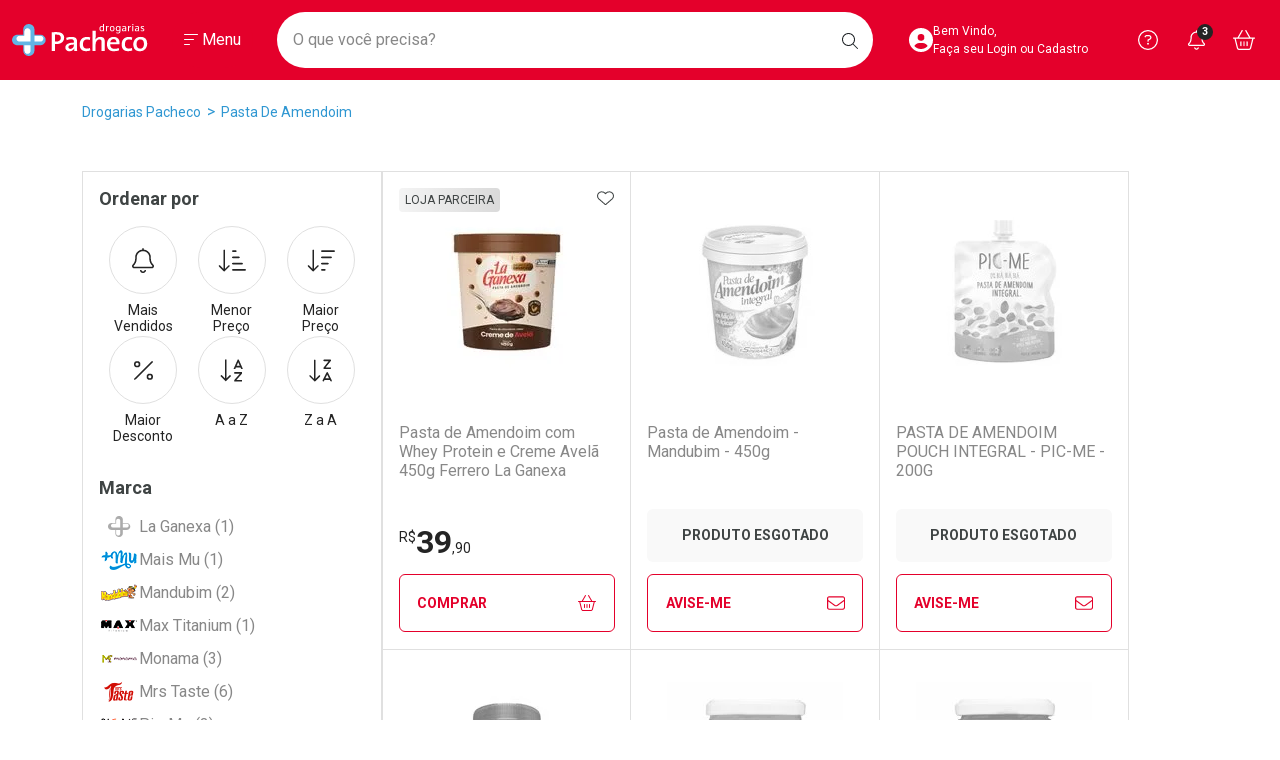

--- FILE ---
content_type: text/html; charset=utf-8
request_url: https://www.drogariaspacheco.com.br/pasta-de-amendoim/13606?PS=48&map=c,productClusterIds&utmi_p=_saude-bem-estar&utmi_pc=Refino+Full+Text&utmi_cp=
body_size: 205997
content:
<!DOCTYPE html >
<html xmlns="http://www.w3.org/1999/xhtml" xmlns:vtex="http://www.vtex.com.br/2009/vtex-common" xmlns:vtex.cmc="http://www.vtex.com.br/2009/vtex-commerce" lang="pt-br">
  <head><meta name="language" content="pt-BR" />
<meta name="country" content="BRA" />
<meta name="currency" content="R$" />
<link rel="preconnect" href="https://drogariaspacheco.vteximg.com.br" /><link rel="preconnect" href="https://static.online.pro.br" /><link rel="preconnect" href="https://suite.linximpulse.net" /><link rel="preconnect" href="https://platform.twitter.com" /><link rel="preconnect" href="https://fonts.googleapis.com" /><link rel="preconnect" href="https://fonts.gstatic.com" crossorigin="anonymous" /><meta name="viewport" content="width=device-width, initial-scale=1.0, maximum-scale=5.0" /><link rel="preload" href="https://drogariaspacheco.vteximg.com.br/arquivos/00-rnk-pacheco-style-bootstrap.min.css?v=638315040066400000" as="style" onload="this.onload=null;this.rel='stylesheet'" /><link rel="preload" href="https://fonts.googleapis.com/css2?family=Roboto:ital,wght@0,100;0,300;0,400;0,500;0,700;0,900;1,100;1,300;1,400;1,500;1,700&amp;display=swap" as="style" onload="this.onload=null;this.rel='stylesheet'" /><link rel="preload" href="https://drogariaspacheco.vteximg.com.br/arquivos/00-rnk-pacheco-style-geral.min.css?v=202601141456" as="style" onload="this.onload=null;this.rel='stylesheet'" /><link rel="preload" href="https://drogariaspacheco.vteximg.com.br/arquivos/rnk-splide-4.1.4.min.css?v=638351260552170000" as="style" onload="this.onload=null;this.rel='stylesheet'" /><link rel="preload" href="https://drogariaspacheco.vteximg.com.br/arquivos/00-rnk-pacheco-style-prateleira.min.css?v=202601051313" as="style" onload="this.onload=null;this.rel='stylesheet'" /><link rel="preload" href="https://drogariaspacheco.vteximg.com.br/arquivos/00-rnk-pacheco-style-barras-fixas.min.css?v=202601091738" as="style" onload="this.onload=null;this.rel='stylesheet'" /><link rel="preload" href="https://drogariaspacheco.vteximg.com.br/arquivos/00-rnk-pacheco-style-livelo.min.css?v=202601081538" as="style" onload="this.onload=null;this.rel='stylesheet'" /><noscript><link rel="stylesheet" href="https://drogariaspacheco.vteximg.com.br/arquivos/00-rnk-pacheco-style-bootstrap.min.css?v=638315040066400000" /><link rel="stylesheet" href="https://fonts.googleapis.com/css2?family=Roboto:ital,wght@0,100;0,300;0,400;0,500;0,700;0,900;1,100;1,300;1,400;1,500;1,700&amp;display=swap" /><link rel="stylesheet" href="https://drogariaspacheco.vteximg.com.br/arquivos/00-rnk-pacheco-style-geral.min.css?v=639040099531170000" /><link rel="stylesheet" href="https://drogariaspacheco.vteximg.com.br/arquivos/00-rnk-pacheco-style-prateleira.min.css?v=639032263701070000" /><link rel="stylesheet" href="https://drogariaspacheco.vteximg.com.br/arquivos/00-rnk-pacheco-style-barras-fixas.min.css?v=639035878567630000" /><link rel="stylesheet" href="https://drogariaspacheco.vteximg.com.br/arquivos/00-rnk-pacheco-style-livelo.min.css?v=639034942698470000" /><link rel="stylesheet" href="https://drogariaspacheco.vteximg.com.br/arquivos/rnk-splide-4.1.4.min.css?v=638351260552170000" /><!--<link rel="stylesheet" href="https://cdn.privacytools.com.br/public_api/banner/style/RoJW21110171.css?t=1" />--></noscript><link rel="shortcut icon" href="/arquivos/drogariaspacheco-favicon.ico?v=636728816167330000" /><link rel="apple-touch-icon" sizes="57x57" href="/arquivos/apple-icon-57x57.png?v=637236964845600000" /><link rel="apple-touch-icon" sizes="60x60" href="/arquivos/apple-icon-60x60.png?v=637236964855500000" /><link rel="apple-touch-icon" sizes="72x72" href="/arquivos/apple-icon-72x72.png?v=637236964866000000" /><link rel="apple-touch-icon" sizes="76x76" href="/arquivos/apple-icon-76x76.png?v=637236964875770000" /><link rel="apple-touch-icon" sizes="114x114" href="/arquivos/apple-icon-114x114.png?v=637236964886070000" /><link rel="apple-touch-icon" sizes="120x120" href="/arquivos/apple-icon-120x120.png?v=637236964896000000" /><link rel="apple-touch-icon" sizes="144x144" href="/arquivos/apple-icon-144x144.png?v=637236964906200000" /><link rel="apple-touch-icon" sizes="152x152" href="/arquivos/apple-icon-152x152.png?v=637236964916130000" /><link rel="apple-touch-icon" sizes="180x180" href="/arquivos/apple-icon-180x180.png?v=637236964926530000" /><link rel="icon" type="image/png" sizes="192x192" href="/arquivos/android-icon-192x192.png?v=637236964826730000" /><link rel="icon" type="image/png" sizes="32x32" href="/arquivos/favicon-32x32.png?v=637236964955630000" /><link rel="icon" type="image/png" sizes="96x96" href="/arquivos/favicon-96x96.png?v=637236964965830000" /><link rel="icon" type="image/png" sizes="16x16" href="/arquivos/favicon-16x16.png?v=637236964945430000" /><meta name="msapplication-config" content="/arquivos/browserconfig.xml?v=637248082495570000" /><meta name="msapplication-TileColor" content="#e4002b" /><meta name="msapplication-TileImage" content="/arquivos/ms-icon-144x144.png?v=637236964986100000" /><meta name="theme-color" content="#e4002b" /><meta name="robots" content="index, follow" /><meta name="keywords" content="Drogarias Pacheco, Farmárica, Medicamentos, Genéricos, Saúde e Bem Estar, Home Care" /><meta http-equiv="Content-Language" content="pt-br" /><meta http-equiv="X-UA-Compatible" content="IE=edge" /><meta http-equiv="Content-Type" content="text/html;charset=utf-8" />
<meta name="description" content="Compre Pasta de Amendoim na Black Friday com Desconto, Frete Grátis*, até 10x e Entrega de até 2h!" />
<meta name="Abstract" content="Pasta de Amendoim 13606 – Drogarias Pacheco" />
<meta name="author" content="Drogarias Pacheco" />
<meta name="copyright" content="Drogarias Pacheco" />
<meta name="vtex-version" content="1.0.0.0" />
<meta http-equiv="pragma" content="no-cache" />
<title>Pasta de Amendoim 13606 – Drogarias Pacheco</title><script type="text/javascript" language="javascript">var jscheckoutUrl = 'https://www.drogariaspacheco.com.br/checkout/#/cart';var jscheckoutAddUrl = 'https://www.drogariaspacheco.com.br/checkout/cart/add';var jscheckoutGiftListId = '';var jsnomeSite = 'drogariaspacheco';var jsnomeLoja = 'drogariaspacheco';var jssalesChannel = '1';var defaultStoreCurrency = 'R$';var localeInfo = {"CountryCode":"BRA","CultureCode":"pt-BR","CurrencyLocale":{"RegionDisplayName":"Brazil","RegionName":"BR","RegionNativeName":"Brasil","TwoLetterIsoRegionName":"BR","CurrencyEnglishName":"Brazilian Real","CurrencyNativeName":"Real","CurrencySymbol":"R$","ISOCurrencySymbol":"BRL","Locale":1046,"Format":{"CurrencyDecimalDigits":2,"CurrencyDecimalSeparator":",","CurrencyGroupSeparator":".","CurrencyGroupSize":3,"StartsWithCurrencySymbol":true},"FlagUrl":"http://www.geonames.org/flags/x/br.gif"}};</script> 
<script type="text/javascript" language="javascript">vtxctx = {"searchTerm":"","categoryId":"2175","categoryName":"Pasta de Amendoim","departmentyId":"2175","departmentName":"Pasta de Amendoim","isOrder":"0","isCheck":"0","isCart":"0","actionType":"","actionValue":"","login":null,"url":"www.drogariaspacheco.com.br","transurl":"www.drogariaspacheco.com.br"};</script> 
<script language="javascript" src="https://io.vtex.com.br/front-libs/jquery/1.8.3/jquery-1.8.3.min.js?v=1.0.0.0"   type="text/javascript"></script>
<script language="javascript" src="https://drogariaspacheco.vteximg.com.br/scripts/swfobject.js?v=1.0.0.0"   type="text/javascript"></script>
<script language="javascript" src="https://drogariaspacheco.vteximg.com.br/scripts/vtex.ajax.wait.js?v=1.0.0.0"   type="text/javascript"></script>
<script language="javascript" src="https://drogariaspacheco.vteximg.com.br/scripts/vtex.common.js?v=1.0.0.0"   type="text/javascript"></script>
<script language="javascript" src="https://vtex.vtexassets.com/_v/public/assets/v1/npm/@vtex/render-extension-loader@0.1.6/lib/render-extension-loader.js?v=1.0.0.0"   type="text/javascript"></script>
<script language="javascript" src="https://io.vtex.com.br/rc/rc.js?v=1.0.0.0"   type="text/javascript"></script>
<script language="javascript" src="https://activity-flow.vtex.com/af/af.js?v=1.0.0.0"   type="text/javascript"></script>
<script language="javascript" src="https://drogariaspacheco.vteximg.com.br/scripts/vtex.tagmanager.helper.js?v=1.0.0.0"   type="text/javascript"></script>
<script language="javascript" src="https://io.vtex.com.br/portal-ui/v1.21.0/scripts/vtex-events-all.min.js?v=1.0.0.0"   type="text/javascript"></script>
<script language="javascript" src="https://io.vtex.com.br/portal-ui/v1.21.0/scripts/vtex-analytics.js?v=1.0.0.0"   type="text/javascript"></script>
<script language="javascript" src="https://io.vtex.com.br/front-libs/front-i18n/0.7.2/vtex-i18n.min.js?v=1.0.0.0"   type="text/javascript"></script>
<script language="javascript" src="https://io.vtex.com.br/front-libs/front-utils/3.0.8/underscore-extensions.js?v=1.0.0.0"   type="text/javascript"></script>
<script language="javascript" src="https://drogariaspacheco.vteximg.com.br/scripts/currency-format.min.js?v=1.0.0.0"   type="text/javascript"></script>
<script language="javascript" src="https://io.vtex.com.br/front-libs/dustjs-linkedin/2.3.5/dust-core-2.3.5.min.js?v=1.0.0.0"   type="text/javascript"></script>
<script language="javascript" src="https://io.vtex.com.br/vtex.js/v2.13.1/vtex.min.js?v=1.0.0.0"   type="text/javascript"></script>
<script language="javascript" src="https://io.vtex.com.br/portal-plugins/2.9.13/js/portal-template-as-modal.min.js?v=1.0.0.0"   type="text/javascript"></script>
<script language="javascript" src="https://io.vtex.com.br/portal-plugins/2.9.13/js/portal-sku-selector-with-template-v2.min.js?v=1.0.0.0"   type="text/javascript"></script>
<script language="javascript" src="https://drogariaspacheco.vteximg.com.br/scripts/vtex.cookie.js?v=1.0.0.0"   type="text/javascript"></script>
<script language="javascript" src="https://drogariaspacheco.vteximg.com.br/scripts/jquery.pager.js?v=1.0.0.0"   type="text/javascript"></script>
<link rel="stylesheet" href="/arquivos/00-rnk-pacheco-style-departamento-marca.min.css?v=202512111143" /><link rel="stylesheet" href="/arquivos/00-rnk-pacheco-style-departamento.min.css?v=202601141549" /><script src="https://kit.fontawesome.com/fc161fb9db.js" crossorigin="anonymous" async="async"></script><script src="https://platform.twitter.com/widgets.js" charset="utf-8" async="async"></script><script async="async" src="https://assets.streamshop.com.br/sdk-ads/liveshop-ads-video.min.js"></script><script async="async" src="https://assets.streamshop.com.br/sdk-ads/liveshop-ads-carousel.min.js"></script><script async="async" src="https://assets.streamshop.com.br/sdk-ads/liveshop-ads-carousel-v2.min.js"></script><meta name="p:domain_verify" content="48a0a7a070c4a424d6f0455349253044" /><script src="https://suite.linximpulse.net/impulse/impulse.js" data-apikey="drogariaspacheco" async="async"></script><script language="javascript">var ___scriptPathTransac = '';</script><script language="javascript">var ___scriptPath = '';</script>
<!-- Start - WebAnalyticsViewPart -->
<script> var defaultUtmFromFolder = '';</script>
<!-- CommerceContext.Current.VirtualFolder.Name: @categoria@ -->

<script>
vtex.events.addData({"pageCategory":"Category","pageDepartment":"Pasta de Amendoim","pageUrl":"http://www.drogariaspacheco.com.br/pasta-de-amendoim/13606?PS=48&map=c,productClusterIds&utmi_cp=","pageTitle":"Pasta de Amendoim 13606 – Drogarias Pacheco","skuStockOutFromShelf":["9057008","9057007","9056841","9056776","9056696","9056665","9056508","9056498","9056440","9056294","9056211","9056186","9056090","9056048","9056015","9055922","9055891","9055865","9055688","9055659"],"skuStockOutFromProductDetail":[],"shelfProductIds":["935402397"],"accountName":"drogariaspacheco","pageFacets":["departmentId:2175","categoriesFullPath:/2175/","brandId:2000698"],"categoryId":2175,"categoryName":"Pasta de Amendoim"});
</script>

<script>
(function(w,d,s,l,i){w[l]=w[l]||[];w[l].push({'gtm.start':
                            new Date().getTime(),event:'gtm.js'});var f=d.getElementsByTagName(s)[0],
                            j=d.createElement(s),dl=l!='dataLayer'?'&l='+l:'';j.async=true;j.src=
                            '//www.googletagmanager.com/gtm.js?id='+i+dl;f.parentNode.insertBefore(j,f);
                            })(window,document,'script','dataLayer','GTM-P7FP46');
</script>

<script>
var helper = new vtexTagManagerHelper('categoryView'); helper.init();
</script>

<!-- End - WebAnalyticsViewPart -->
<link rel="canonical" href="https://www.drogariaspacheco.com.br/pasta-de-amendoim/13606" /></head>
  <body class="rnk-body-departamento rnk-body-categoria"><div class="ajax-content-loader" rel="/no-cache/callcenter/disclaimer"></div><!-- RNK COMP > HEADER --><header class="rnk-header"><h1 class="visually-hidden">Drogarias Pacheco</h1>
  <div style="background-color:#f15564" class="rnk-comp-barra-fixa">
    <div class="container-fluid p-0">
      <div class="row">
        <div class="col-12">
          <a href="/campanha/verao?&amp;utmi_p=_pasta-de-amendoim_13606&amp;utmi_pc=Html&amp;utmi_cp=dpa-ativa_geracao-verao_26-12-25_header-1920x50" aria-label="Black">
            <!-- DESK -->
            <img class="img-fluid d-none d-lg-block" src="/arquivos/dpa-ativa_geracao-verao_26-12-25_header-1920x50.png?v=639032336360230000" alt="Campanha Verão" />
            <!-- MOBILE -->
            <img class="img-fluid d-lg-none" src="/arquivos/dpa-ativa_geracao-verao_26-12-25_header-mobile-768x50.png?v=639032336292030000" alt="Campanha Verão" />
          </a>
        </div>
      </div>
    </div>
  </div>

  <div class="container-fluid rnk-comp-livelo p-0 d-none">
    <div class="rnk-logo-outline-livelo"></div>
    <img class="rnk-img-phone-livelo" src="https://drogariaspacheco.vteximg.com.br/arquivos/rnk-smartphone-livelo.png?v=637626607907130000" alt="Livelo" />
    <div class="container">
      <div class="row">
        <div class="col-xl-8 offset-xl-4 col-lg-10 offset-lg-2 col-12">
          <div class="d-flex align-items-center justify-content-center">
            <div class="rnk-text-group d-flex flex-lg-row flex-column align-items-lg-center justify-content-center">
              <h2 class="sr-only">Livelo</h2>
              <p class="rnk-texto-destaque">
                <span>R$1,00</span> = <span>1 ponto</span> LIVELO
						</p>
              <p class="ms-lg-3">*Apenas compra pelo hotsite, exceto medicamentos.</p>
            </div>
            <a href="/descontos/livelo?&amp;utmi_p=_pasta-de-amendoim_13606&amp;utmi_pc=Html&amp;utmi_cp=Livelo" class="btn btn-outline-light ms-lg-2 ms-auto btn-confire-as-regras">Confira as Regras</a>
            <img class="rnk-logo-livelo" src="/arquivos/rnk-logo-livelo-v2.svg?v=638351359607700000" alt="Logo Livelo" />
          </div>
        </div>
      </div>
    </div>
  </div>

  <div style="background-color:#fff" class="rnk-comp-barra-fixa rnk-comp-barra-fixa-baixe-app" hidden="hidden">
    <div class="container-fluid p-0">
      <div class="row g-0 align-items-center">
        <div class="col-auto">
          <button class="btn rnk-btn-close">
            <i class="fa-light fa-xmark"></i>
          </button>
        </div>
        <div class="col-auto">
          <svg xmlns="http://www.w3.org/2000/svg" width="38" height="38" viewBox="0 0 38 38" fill="none">
            <rect width="38" height="38" rx="4" fill="#E4002B" />
            <rect x="15.2344" y="7.98682" width="7.02712" height="23.7988" rx="3.51356" fill="white" />
            <rect x="32.1045" y="14.9941" width="6.99966" height="23.8922" rx="3.49983" transform="rotate(90 32.1045 14.9941)" fill="white" />
            <path d="M29.9703 14.6272C29.0192 14.3551 28.0267 14.2549 27.0401 14.3313H23.6669V10.9581C23.7399 9.97195 23.6388 8.98062 23.368 8.02923C23.0372 7.14021 22.4411 6.37337 21.6598 5.83182C20.8785 5.29028 19.9495 5 18.9977 5C18.0459 5 17.1168 5.29028 16.3355 5.83182C15.5543 6.37337 14.9581 7.14021 14.6273 8.02923C14.3564 8.98057 14.2568 9.9722 14.3331 10.9581V14.3313H10.9599C9.97326 14.2554 8.98091 14.3556 8.02968 14.6272C7.13902 14.9634 6.37216 15.5617 5.831 16.3424C5.28983 17.1231 5 18.0494 5 18.9982C5 19.9469 5.28983 20.8732 5.831 21.654C6.37216 22.4347 7.13902 23.0329 8.02968 23.3692C8.98099 23.6403 9.97326 23.7405 10.9599 23.665H14.3331V27.0391C14.2568 28.0254 14.3564 29.0173 14.6273 29.969C14.9577 30.8584 15.5536 31.6257 16.335 32.1676C17.1163 32.7095 18.0456 33 18.9977 33C19.9498 33 20.879 32.7095 21.6603 32.1676C22.4417 31.6257 23.0376 30.8584 23.368 29.969C23.6387 29.0173 23.7398 28.0257 23.6669 27.0391V23.665H27.0401C28.0267 23.7405 29.019 23.6403 29.9703 23.3692C30.861 23.0329 31.6278 22.4347 32.169 21.654C32.7102 20.8732 33 19.9469 33 18.9982C33 18.0494 32.7102 17.1231 32.169 16.3424C31.6278 15.5617 30.861 14.9634 29.9703 14.6272ZM20.4033 27.854C20.4451 28.3963 20.3901 28.9417 20.2411 29.465C20.0594 29.9539 19.7317 30.3756 19.3022 30.6735C18.8727 30.9714 18.3619 31.131 17.8385 31.131C17.3152 31.131 16.8044 30.9714 16.3749 30.6735C15.9454 30.3756 15.6177 29.9539 15.436 29.465C15.2868 28.9418 15.232 28.3963 15.2739 27.854V23.665H20.4042L20.4033 27.854ZM20.4033 20.3982H12.013C11.4703 20.4395 10.9247 20.3845 10.4013 20.2358C9.91187 20.0504 9.49058 19.7212 9.19331 19.2918C8.89604 18.8624 8.7368 18.3531 8.7368 17.8315C8.7368 17.3099 8.89604 16.8006 9.19331 16.3712C9.49058 15.9418 9.91187 15.6125 10.4013 15.4271C10.9247 15.2785 11.4703 15.2235 12.013 15.2647H15.272V12.0091C15.23 11.4668 15.2849 10.9214 15.4341 10.3981C15.6154 9.90881 15.9429 9.4866 16.3725 9.1884C16.8021 8.89019 17.3131 8.73032 17.8367 8.73032C18.3603 8.73032 18.8712 8.89019 19.3008 9.1884C19.7304 9.4866 20.058 9.90881 20.2392 10.3981C20.3883 10.9214 20.4432 11.4668 20.4013 12.0091L20.4033 20.3982ZM29.469 20.2358C28.9455 20.3841 28.3999 20.439 27.8573 20.3982H23.6735V15.2647H27.8601C28.4026 15.223 28.9485 15.2776 29.4718 15.4262C29.9613 15.6116 30.3826 15.9408 30.6798 16.3703C30.9771 16.7997 31.1362 17.3089 31.1362 17.8305C31.1362 18.3521 30.9771 18.8614 30.6798 19.2908C30.3826 19.7202 29.9613 20.0495 29.4718 20.2349" fill="#62B5E5" />
          </svg>
        </div>
        <div class="col gx-4">
          <p>Baixe nosso APP e aproveite Ofertas Exclusivas! </p>
        </div>
        <div class="col-auto">
          <a href="https://drogariaspacheco.go.link?adj_t=1k3tohe4&amp;utmi_p=_pasta-de-amendoim_13606&amp;utmi_pc=Html&amp;utmi_cp=Baixe+o+App" class="btn btn-danger rnk-btn-baixe-app play-store">Baixe o App</a>
          <a href="https://apps.apple.com/br/app/drogarias-pacheco/id1473948319?&amp;utmi_p=_pasta-de-amendoim_13606&amp;utmi_pc=Html&amp;utmi_cp=Baixe+o+App" class="btn btn-danger rnk-btn-baixe-app apple-store" hidden="hidden">Baixar agora</a>
        </div>
      </div>
    </div>
  </div>
<!-- RNK CONTAINER > HEADER --><div class="rnk-container-header"><div class="container-xxl"><div class="row align-items-center"><div class="col-lg-auto col order-lg-fist"><div class="text-center"><a href="/" class="rnk-link-logo"><span class="visually-hidden">Ir direto para a home</span><svg xmlns="http://www.w3.org/2000/svg" width="136" height="32" viewBox="0 0 136 32" fill="none"><rect x="12.3125" y="3.42914" width="8.44892" height="27.1942" rx="4.22446" fill="white" /><rect x="12.3125" y="3.42914" width="8.44892" height="27.1942" rx="4.22446" fill="white" /><rect x="32.5898" y="11.4276" width="7.99831" height="28.7263" rx="3.99915" transform="rotate(90 32.5898 11.4276)" fill="white" /><rect x="32.5898" y="11.4276" width="7.99831" height="28.7263" rx="3.99915" transform="rotate(90 32.5898 11.4276)" fill="white" /><path d="M128.266 24.6855C125.842 24.6855 124.548 23.0462 124.548 19.9341C124.548 16.7665 126.391 15.3778 128.293 15.3778C130.772 15.3778 131.974 17.0438 131.974 19.9895C131.974 23.1891 130.284 24.6823 128.256 24.6823L128.266 24.6855ZM128.552 12.8736C124.137 12.8736 121.3 16.0732 121.3 20.2327C121.3 25.0961 123.931 27.2356 127.965 27.2356C132.265 27.2356 135.185 24.036 135.185 19.789C135.185 14.9256 132.439 12.8704 128.552 12.8704V12.8736ZM119.865 24.0125L120.329 26.4858C118.985 26.9668 117.557 27.2027 116.12 27.1812C112.381 27.1812 109.661 25.431 109.661 20.5111C109.661 16.1202 112.027 12.9248 116.886 12.9248C118.041 12.9052 119.19 13.086 120.276 13.4581L119.748 15.9868C118.781 15.6146 117.749 15.4167 116.706 15.4034C114.25 15.4034 112.935 17.3488 112.935 20.1826C112.935 22.7124 113.87 24.63 116.737 24.63C117.815 24.6505 118.884 24.4409 119.864 24.0168L119.865 24.0125ZM98.2744 18.2383C98.538 16.2919 99.7637 15.0696 101.517 15.0696C103.36 15.0696 104.501 16.2652 104.446 18.2383H98.2744ZM101.633 12.8757C97.3967 12.8757 94.9992 15.9868 94.9992 20.1538C94.9992 25.0182 97.4779 27.2409 101.96 27.2409C103.716 27.2543 105.46 26.9524 107.098 26.3514L106.691 24.0168C105.375 24.5666 103.952 24.8513 102.514 24.8529C99.6195 24.8529 98.1199 23.4344 98.2146 20.2935H107.478C107.534 19.8135 107.564 19.3312 107.568 18.8483C107.568 15.5709 105.783 12.8757 101.632 12.8757H101.633ZM92.6806 17.2923V26.9636H89.5802V18.0985C89.5802 16.3761 89.0834 15.348 87.4148 15.348C85.2236 15.348 83.6181 17.5429 83.6181 20.3212V26.9636H80.5075V6.68024H83.6339V12.9589C83.6524 13.8913 83.564 14.8229 83.3703 15.7373L83.4289 15.7661C83.852 14.8719 84.5488 14.1184 85.4291 13.6032C86.3094 13.0879 87.3327 12.8345 88.3668 12.8757C91.6723 12.8757 92.6975 14.8755 92.6975 17.2923H92.6806ZM77.8893 24.0168L78.3546 26.4901C77.0103 26.9705 75.5823 27.2065 74.1455 27.1854C70.4007 27.1854 67.6866 25.4353 67.6866 20.5153C67.6866 16.1244 70.0524 12.9291 74.9059 12.9291C76.0612 12.9089 77.2107 13.0896 78.2971 13.4623L77.7687 15.9911C76.8022 15.6181 75.7705 15.4202 74.7269 15.4077C72.2708 15.4077 70.956 17.353 70.956 20.1868C70.956 22.7167 71.8911 24.6343 74.7538 24.6343C75.8332 24.6549 76.9037 24.4452 77.8859 24.021L77.8893 24.0168ZM61.9363 20.9931C61.9363 22.9662 60.5054 24.9105 58.3716 24.9105C58.1082 24.9248 57.8447 24.8866 57.5979 24.7984C57.3511 24.7101 57.1266 24.5739 56.939 24.3984C56.7513 24.2228 56.6048 24.012 56.5087 23.7794C56.4125 23.5469 56.369 23.2978 56.3809 23.0484C56.3809 21.7419 57.5796 20.6028 61.9374 20.6028L61.9363 20.9931ZM65.0627 17.464C65.0627 14.7123 63.837 12.8779 59.4229 12.8779C57.6151 12.8906 55.8233 13.2006 54.1277 13.794L54.7406 16.1831C56.0285 15.5609 57.4468 15.2191 58.8921 15.1827C61.1736 15.1827 61.934 16.0999 61.934 17.7957V18.6009C56.6152 18.6009 53.3717 20.2956 53.3717 23.4088C53.3398 23.9206 53.4229 24.4331 53.6155 24.9122C53.8081 25.3914 54.1059 25.8264 54.4892 26.1887C54.8725 26.5509 55.3326 26.8321 55.839 27.0136C56.3455 27.1952 56.8869 27.273 57.4275 27.2419C58.4421 27.2766 59.4446 27.0224 60.3051 26.5124C61.1656 26.0023 61.8448 25.2597 62.2551 24.3805L62.2822 24.4082C62.1723 25.2573 62.1244 26.1125 62.139 26.9679H65.1493C65.0919 25.8021 65.0593 24.3847 65.0593 23.1891L65.0627 17.464ZM44.4286 17.6015C43.9583 17.5949 43.4891 17.5593 43.0237 17.4949V10.6254C43.5679 10.5787 44.1144 10.5606 44.6607 10.571C47.5291 10.571 48.8439 11.8508 48.8439 13.9839C48.8439 16.1799 47.0851 17.5696 44.4286 17.5962V17.6015ZM44.8938 8.09448C43.0563 8.09448 41.3608 8.15098 39.8398 8.20111V26.9647H43.0248V20.045C43.5114 20.0911 44.0005 20.1099 44.4895 20.1015C49.0782 20.1015 52.1504 17.3776 52.1504 13.7375C52.1504 10.2659 49.5783 8.09767 44.8995 8.09767" fill="white" /><path d="M130.339 7.33669C129.789 7.34595 129.246 7.22263 128.761 6.97834L128.814 6.20083C129.254 6.46099 129.76 6.60225 130.279 6.60931C131.108 6.60931 131.399 6.26163 131.399 5.86275C131.399 5.40307 131.035 5.22283 130.412 4.99352L130.068 4.86021C129.355 4.60317 128.775 4.22029 128.775 3.37667C128.775 2.53304 129.409 1.96564 130.703 1.96564C131.194 1.96504 131.678 2.07702 132.113 2.292L132.056 3.07908C131.658 2.84665 131.202 2.71655 130.735 2.70155C130.049 2.70155 129.763 2.95751 129.763 3.32547C129.763 3.72435 130.08 3.92911 130.756 4.17868L131.093 4.30136C131.838 4.56692 132.388 4.94127 132.388 5.7945C132.388 6.73518 131.712 7.33991 130.334 7.33991L130.339 7.33669ZM126.135 4.90499C125.861 4.86022 125.584 4.83953 125.306 4.84315C124.662 4.84315 123.854 5.06925 123.854 5.81689C123.849 5.92769 123.869 6.03822 123.913 6.14087C123.958 6.24353 124.025 6.33584 124.111 6.41148C124.196 6.48711 124.298 6.54426 124.41 6.57897C124.521 6.61368 124.639 6.62513 124.755 6.61253C125.127 6.59013 125.476 6.43515 125.731 6.17882C125.987 5.9225 126.131 5.5839 126.133 5.23135L126.135 4.90499ZM126.248 7.21616L126.185 6.46961H126.174C125.995 6.73926 125.748 6.96158 125.454 7.11569C125.16 7.2698 124.83 7.35062 124.494 7.35055C124.28 7.37509 124.062 7.35453 123.857 7.29031C123.652 7.22609 123.465 7.11981 123.309 6.97908C123.152 6.83836 123.031 6.66665 122.953 6.47625C122.875 6.28585 122.842 6.08147 122.857 5.87769C122.857 4.82395 123.758 4.19896 125.238 4.19896C125.537 4.19988 125.835 4.2209 126.131 4.26187V3.65716C126.131 3.01724 125.687 2.74741 124.953 2.74741C124.389 2.76222 123.836 2.89516 123.332 3.13669L123.279 2.36986C123.854 2.10274 124.488 1.96997 125.128 1.9827C126.279 1.9827 127.097 2.34958 127.097 3.66888V5.80195C127.097 6.45787 127.14 7.21405 127.14 7.21405L126.248 7.21616ZM120.307 2.09681H121.278V7.21616H120.307V2.09681ZM120.793 1.26706C120.662 1.26791 120.534 1.23203 120.425 1.16398C120.316 1.09594 120.231 0.998781 120.181 0.884851C120.13 0.770921 120.116 0.645365 120.141 0.524056C120.166 0.402747 120.229 0.291175 120.321 0.20349C120.413 0.115806 120.53 0.0559285 120.658 0.0315065C120.786 0.00708452 120.919 0.0192051 121.039 0.0663004C121.16 0.113396 121.263 0.193363 121.336 0.296057C121.409 0.398751 121.447 0.519536 121.447 0.643117C121.449 0.725046 121.433 0.806413 121.4 0.88241C121.368 0.958408 121.32 1.0275 121.259 1.08564C121.198 1.14378 121.125 1.18979 121.045 1.22094C120.965 1.2521 120.879 1.26778 120.793 1.26706ZM118.834 2.87432C118.722 2.86029 118.609 2.85318 118.496 2.853C118.128 2.85262 117.774 2.98853 117.511 3.2317C117.247 3.47486 117.095 3.80599 117.086 4.15417V7.2119H116.119V2.09255H117.044V2.8999H117.055C117.202 2.61737 117.43 2.37958 117.713 2.2135C117.995 2.04741 118.322 1.9597 118.654 1.9603C118.734 1.96086 118.813 1.96692 118.892 1.97843L118.834 2.87432ZM113.224 4.90073C112.95 4.85554 112.673 4.83484 112.395 4.83889C111.751 4.83889 110.943 5.06499 110.943 5.81263C110.938 5.92342 110.958 6.03396 111.002 6.13661C111.047 6.23926 111.114 6.33158 111.2 6.40721C111.285 6.48285 111.387 6.54 111.498 6.57471C111.61 6.60941 111.728 6.62087 111.844 6.60826C112.216 6.58612 112.565 6.43123 112.821 6.17489C113.077 5.91854 113.221 5.57981 113.223 5.22709L113.224 4.90073ZM113.346 7.2119L113.277 6.46535H113.267C113.09 6.73562 112.842 6.95843 112.548 7.11263C112.254 7.26682 111.923 7.34727 111.587 7.34629C111.373 7.37015 111.156 7.34907 110.952 7.28455C110.748 7.22002 110.561 7.11365 110.405 6.973C110.249 6.83235 110.128 6.66087 110.05 6.47081C109.972 6.28075 109.94 6.0768 109.955 5.87343C109.955 4.81969 110.856 4.1947 112.331 4.1947C112.629 4.19531 112.928 4.21633 113.223 4.25761V3.6529C113.223 3.01298 112.785 2.74312 112.05 2.74312C111.484 2.75725 110.929 2.89023 110.423 3.13242L110.37 2.36559C110.947 2.09913 111.583 1.96642 112.225 1.97843C113.376 1.97843 114.195 2.34531 114.195 3.66462V5.79769C114.195 6.45361 114.237 7.20978 114.237 7.20978L113.346 7.2119ZM107.435 4.16374C107.456 3.81385 107.331 3.47035 107.087 3.20667C106.843 2.94299 106.5 2.78005 106.131 2.75272C105.196 2.75272 104.821 3.45878 104.821 4.30881V4.92312C104.821 5.84247 105.322 6.41626 106.098 6.41626C106.462 6.40319 106.806 6.25553 107.055 6.00502C107.305 5.75451 107.441 5.42119 107.434 5.07672L107.435 4.16374ZM108.402 3.53983V7.09779C108.432 7.41586 108.388 7.73626 108.272 8.03618C108.156 8.3361 107.972 8.60814 107.732 8.83292C107.493 9.05771 107.203 9.2297 106.886 9.33664C106.568 9.44358 106.229 9.48285 105.893 9.45163C105.301 9.46015 104.716 9.32622 104.193 9.06236L104.251 8.23472C104.723 8.50314 105.258 8.65427 105.809 8.67412C106.785 8.67412 107.435 8.27417 107.435 7.09779V6.43228H107.425C107.249 6.68416 107.006 6.88826 106.72 7.02455C106.435 7.16085 106.118 7.22467 105.799 7.20978C104.293 7.20978 103.818 6.07392 103.818 4.6117C103.818 3.18894 104.346 1.96242 105.905 1.96242C106.222 1.9458 106.537 2.0135 106.816 2.15787C107.095 2.30224 107.325 2.51754 107.482 2.77941H107.492L107.545 2.0947H108.437C108.437 2.0947 108.406 2.65781 108.406 3.53664L108.402 3.53983ZM101.487 4.27362C101.487 3.31374 101.036 2.71861 100.182 2.71861C99.3283 2.71861 98.8619 3.34361 98.8619 4.30562V5.03193C98.8619 5.99181 99.3126 6.58799 100.161 6.58799C101.009 6.58799 101.487 5.963 101.487 5.00205V4.27362ZM100.151 7.3335C98.4496 7.3335 97.8592 6.30964 97.8592 4.67357C97.8592 3.06737 98.4935 1.96349 100.194 1.96349C101.894 1.96349 102.486 2.99697 102.486 4.62983C102.486 6.24456 101.852 7.33031 100.152 7.33031L100.151 7.3335ZM96.7293 2.87005C96.6172 2.85601 96.5043 2.84887 96.3912 2.8487C96.0233 2.84832 95.6699 2.98426 95.4065 3.22743C95.1431 3.4706 94.9907 3.80169 94.9819 4.14988V7.20764H94.0152V2.08828H94.9391V2.89564H94.9493C95.0965 2.61311 95.3244 2.37532 95.6072 2.20923C95.89 2.04315 96.2162 1.95544 96.549 1.95604C96.6286 1.95658 96.7081 1.96264 96.7868 1.97417L96.7293 2.87005ZM91.1255 4.21068C91.1535 3.8552 91.034 3.50339 90.7922 3.2301C90.5505 2.95681 90.2055 2.78365 89.8309 2.74741C88.8958 2.74741 88.5105 3.47371 88.5105 4.36427V4.99779C88.5105 5.95767 89.0119 6.5528 89.7881 6.5528C90.1595 6.52867 90.5064 6.36892 90.7557 6.10725C91.0049 5.84558 91.1372 5.50247 91.1244 5.15031L91.1255 4.21068ZM91.2201 7.20764L91.157 6.50268H91.1469C90.9787 6.76877 90.738 6.98711 90.4499 7.13479C90.1619 7.28248 89.8372 7.35406 89.5099 7.34203C87.9946 7.34203 87.5078 6.1763 87.5078 4.67569C87.5078 3.22307 88.0363 1.96564 89.5989 1.96564C89.9011 1.9518 90.2017 2.0158 90.4685 2.15084C90.7353 2.28588 90.9585 2.48689 91.1142 2.73247H91.1244V0H92.0909V5.81796C92.0909 6.54321 92.1225 7.21831 92.1225 7.21831L91.2201 7.20764Z" fill="white" /><path d="M30.0226 11.0059C28.879 10.695 27.6857 10.5805 26.4995 10.6678H22.4437V6.81339C22.5315 5.68649 22.4099 4.55373 22.0844 3.46661C21.6867 2.45074 20.9699 1.57449 20.0305 0.955689C19.0912 0.336883 17.9743 0.00518799 16.8299 0.00518799C15.6854 0.00518799 14.5684 0.336883 13.6291 0.955689C12.6897 1.57449 11.9729 2.45074 11.5752 3.46661C11.2494 4.55367 11.1297 5.68678 11.2215 6.81339V10.6678H7.16571C5.9795 10.5811 4.78637 10.6956 3.64268 11.0059C2.57181 11.3901 1.64979 12.0737 0.999134 12.9658C0.348475 13.858 0 14.9164 0 16.0005C0 17.0846 0.348475 18.1431 0.999134 19.0352C1.64979 19.9273 2.57181 20.6109 3.64268 20.9951C4.78646 21.305 5.9795 21.4195 7.16571 21.3332H11.2215V25.1887C11.1297 26.3157 11.2495 27.4491 11.5752 28.5366C11.9725 29.5529 12.6889 30.4296 13.6284 31.0488C14.5678 31.668 15.6852 32 16.8299 32C17.9746 32 19.0918 31.668 20.0312 31.0488C20.9707 30.4296 21.6871 29.5529 22.0844 28.5366C22.4099 27.4491 22.5315 26.3159 22.4437 25.1887V21.3332H26.4995C27.6857 21.4195 28.8788 21.305 30.0226 20.9951C31.0934 20.6109 32.0154 19.9273 32.6661 19.0352C33.3168 18.1431 33.6652 17.0846 33.6652 16.0005C33.6652 14.9164 33.3168 13.858 32.6661 12.9658C32.0154 12.0737 31.0934 11.3901 30.0226 11.0059ZM18.5198 26.1198C18.5701 26.7395 18.504 27.3627 18.3248 27.9606C18.1064 28.5193 17.7124 29.0012 17.196 29.3416C16.6795 29.6819 16.0654 29.8643 15.4362 29.8643C14.8069 29.8643 14.1928 29.6819 13.6764 29.3416C13.1599 29.0012 12.766 28.5193 12.5476 27.9606C12.3682 27.3628 12.3022 26.7395 12.3527 26.1198V21.3332H18.5209L18.5198 26.1198ZM18.5198 17.6003H8.43192C7.77948 17.6474 7.12341 17.5846 6.49416 17.4148C5.90568 17.2029 5.39915 16.8267 5.04174 16.336C4.68433 15.8453 4.49287 15.2634 4.49287 14.6673C4.49287 14.0713 4.68433 13.4894 5.04174 12.9987C5.39915 12.508 5.90568 12.1318 6.49416 11.92C7.12343 11.7502 7.77948 11.6873 8.43192 11.7344H12.3503V8.01429C12.2998 7.39459 12.3658 6.77135 12.5452 6.17347C12.7632 5.61435 13.157 5.1319 13.6735 4.79115C14.19 4.4504 14.8044 4.26771 15.434 4.26771C16.0635 4.26771 16.6778 4.4504 17.1943 4.79115C17.7108 5.1319 18.1046 5.61435 18.3226 6.17347C18.5019 6.77137 18.5678 7.39459 18.5175 8.01429L18.5198 17.6003ZM29.4198 17.4148C28.7904 17.5841 28.1345 17.6469 27.482 17.6003H22.4517V11.7344H27.4853C28.1377 11.6867 28.7939 11.7491 29.4232 11.9189C30.0117 12.1307 30.5182 12.507 30.8756 12.9977C31.2331 13.4883 31.4244 14.0702 31.4244 14.6663C31.4244 15.2623 31.2331 15.8442 30.8756 16.3349C30.5182 16.8256 30.0117 17.2018 29.4232 17.4137" fill="#62B5E5" /></svg></a></div></div><div class="rnk-container-ancoras-acessebilidade visually-hidden"><h2 class="visually-hidden">Navegue pela página</h2><ul><li><a href="#inicio-conteudo">Ir direto para o conteúdo</a></li><li><a href="#rnk-comp-header-form-busca">Ir direto para a busca</a></li><li><a href="#rnk-comp-header-login">Ir direto para a conta</a></li><li><a href="#rnk-comp-header-ajuda">Ir direto para a ajuda</a></li><li><a href="#rnk-comp-header-notificacoes">Ir direto para a notificações</a></li><li><a href="#rnk-comp-header-carrinho">Ir direto para o carrinho</a></li><li><a href="#rnk-container-header-offcanvas-menu">Ir direto para o menu</a></li></ul></div><div class="col-lg col-12 order-lg-3 order-last" id="rnk-comp-header-form-busca"><h2 class="visually-hidden">Faça a sua busca</h2><form class="rnk-comp-header-form-busca-chaordic" id="rnk-comp-header-form-busca-chaordic"><fieldset><legend class="visually-hidden">O que você precisa?</legend><div class="input-group"><button type="button" class="btn rnk-btn-header-fechar-chaordic lh-1"><span class="visually-hidden">Fechar Busca</span><span style="display:inline-block;width:16px;height:16px"><svg width="16" height="16" xmlns="http://www.w3.org/2000/svg" viewBox="0 0 448 512" fill="currentColor"><!--! Font Awesome Pro 6.6.0 by @fontawesome - https://fontawesome.com License - https://fontawesome.com/license (Commercial License) Copyright 2024 Fonticons, Inc. --><path d="M4.7 244.7c-6.2 6.2-6.2 16.4 0 22.6l176 176c6.2 6.2 16.4 6.2 22.6 0s6.2-16.4 0-22.6L54.6 272 432 272c8.8 0 16-7.2 16-16s-7.2-16-16-16L54.6 240 203.3 91.3c6.2-6.2 6.2-16.4 0-22.6s-16.4-6.2-22.6 0l-176 176z" /></svg></span></button><input name="search" type="text" class="form-control form-control-lg rnk-input-chaordic" placeholder="O que você precisa?" autocomplete="off" /><button type="button" class="btn rnk-btn-chaordic lh-1"><span class="visually-hidden">Buscar</span><span style="display:inline-block;width:16px;height:16px"><svg width="16" height="16" xmlns="http://www.w3.org/2000/svg" viewBox="0 0 512 512" fill="currentColor"><!--! Font Awesome Pro 6.6.0 by @fontawesome - https://fontawesome.com License - https://fontawesome.com/license (Commercial License) Copyright 2024 Fonticons, Inc. --><path d="M384 208A176 176 0 1 0 32 208a176 176 0 1 0 352 0zM343.3 366C307 397.2 259.7 416 208 416C93.1 416 0 322.9 0 208S93.1 0 208 0S416 93.1 416 208c0 51.7-18.8 99-50 135.3L507.3 484.7c6.2 6.2 6.2 16.4 0 22.6s-16.4 6.2-22.6 0L343.3 366z" /></svg></span></button><button type="button" class="btn rnk-btn-clear-search d-none"><span class="visually-hidden">Fechar Busca</span><span style="display:inline-block;width:16px;height:16px"><svg width="16" height="16" xmlns="http://www.w3.org/2000/svg" viewBox="0 0 12 11" fill="none"><path d="M10.7812 1.78125L7.03125 5.53125L10.75 9.25C11.0625 9.53125 11.0625 10 10.75 10.2812C10.4688 10.5938 10 10.5938 9.71875 10.2812L5.96875 6.5625L2.25 10.2812C1.96875 10.5938 1.5 10.5938 1.21875 10.2812C0.90625 10 0.90625 9.53125 1.21875 9.21875L4.9375 5.5L1.21875 1.78125C0.90625 1.5 0.90625 1.03125 1.21875 0.71875C1.5 0.4375 1.96875 0.4375 2.28125 0.71875L6 4.46875L9.71875 0.75C10 0.4375 10.4688 0.4375 10.7812 0.75C11.0625 1.03125 11.0625 1.5 10.7812 1.78125Z" fill="#3F4444" /></svg></span></button><div class="card rnk-container-header-chaordic-resultado"><div class="card-body"><div class="rnk-comp-header-chaordic-resultado-busca"></div><div class="rnk-comp-header-chaordic-banner-promocional"><h3 class="visually-hidden">Promoção em destaque</h3>
  <a href="/busca?fq=H:22153&amp;utmi_p=_pasta-de-amendoim_13606&amp;utmi_pc=Html&amp;utmi_cp=dpsp-trade_procter-pantene_19-01-26_busca-600x170">
    <img class="img-fluid" src="/arquivos/dpsp-trade_procter-pantene_19-01-26_busca-600x170.png?v=639041880263530000" width="600" height="170" alt="Pantene" />
  </a>
</div></div></div><div class="rnk-comp-header-chaordic-overlay" aria-hidden="true"></div></div></fieldset></form></div><div class="col-auto order-lg-4 order-last" id="rnk-comp-header-cep"><h2 class="visually-hidden">Endereço</h2><div class="dropdown dropdown-center rnk-comp-header-dropdown-cep"><a href="#rnk-com-header-dropdown-cep" class="rnk-link-cep" data-bs-toggle="dropdown" data-bs-auto-close="outside" aria-expanded="false"><div class="rnk-svg-content"><svg class="svg-inline--fa fa-location-dot" aria-hidden="true" focusable="false" data-prefix="fal" data-icon="location-dot" role="img" xmlns="http://www.w3.org/2000/svg" viewBox="0 0 384 512" data-fa-i2svg=""><path fill="currentColor" d="M352 192c0-88.4-71.6-160-160-160S32 103.6 32 192c0 15.6 5.4 37 16.6 63.4c10.9 25.9 26.2 54 43.6 82.1c34.1 55.3 74.4 108.2 99.9 140c25.4-31.8 65.8-84.7 99.9-140c17.3-28.1 32.7-56.3 43.6-82.1C346.6 229 352 207.6 352 192zm32 0c0 87.4-117 243-168.3 307.2c-12.3 15.3-35.1 15.3-47.4 0C117 435 0 279.4 0 192C0 86 86 0 192 0S384 86 384 192zm-240 0a48 48 0 1 0 96 0 48 48 0 1 0 -96 0zm48 80a80 80 0 1 1 0-160 80 80 0 1 1 0 160z"></path></svg><!-- <i class="fa-light fa-location-dot"></i> --></div><div class="rnk-js-cep">
								Enviar para:
								<span class="d-lg-block">Digite seu CEP</span></div></a><div class="dropdown-menu" id="rnk-comp-header-dropdown-cep"><div class="rnk-dropdown-body"><h3><svg class="svg-inline--fa fa-location-dot" aria-hidden="true" focusable="false" data-prefix="fas" data-icon="location-dot" role="img" xmlns="http://www.w3.org/2000/svg" viewBox="0 0 384 512" data-fa-i2svg=""><path fill="currentColor" d="M215.7 499.2C267 435 384 279.4 384 192C384 86 298 0 192 0S0 86 0 192c0 87.4 117 243 168.3 307.2c12.3 15.3 35.1 15.3 47.4 0zM192 128a64 64 0 1 1 0 128 64 64 0 1 1 0-128z"></path></svg><!-- <i class="fa-solid fa-location-dot"></i> -->
									Insira seu Endereço
								</h3><form id="rnk-comp-header-dropdown-form-cep" class="rnk-comp-header-dropdown-form-cep"><div class="row g-2"><div class="col"><div class="form-floating"><input type="text" class="form-control rnk-mask-cep" inputmode="numeric" id="rnk-comp-header-dropdown-input-cep" placeholder="Digite seu CEP" /><label for="rnk-comp-header-dropdown-input-cep">Digite seu CEP</label></div></div><div class="col-auto"><button type="submit" class="btn btn-danger">OK</button></div></div></form><a href="https://buscacepinter.correios.com.br/app/endereco/index.php" target="_blank">Não sei meu CEP</a><p>Para exibir as melhores ofertas e condições de frete de acordo com o seu endereço.</p></div></div><div class="rnk-dropdown-overlay" aria-hidden="true"></div></div></div><div class="col-auto order-lg-4 d-lg-block d-none" id="rnk-comp-header-login"><h2 class="visually-hidden">Acesse sua Conta</h2><div class="dropdown rnk-comp-header-dropdown-login" data-is-defined="false"><a href="#rnk-comp-modal-login" class="rnk-link-login" data-bs-toggle="modal" data-bs-target="#rnk-comp-modal-login"><div style="width:24px;height:24px"><svg width="24" height="24" xmlns="http://www.w3.org/2000/svg" viewBox="0 0 512 512" fill="currentColor"><!--! Font Awesome Pro 6.6.0 by @fontawesome - https://fontawesome.com License - https://fontawesome.com/license (Commercial License) Copyright 2024 Fonticons, Inc. --><path d="M399 384.2C376.9 345.8 335.4 320 288 320l-64 0c-47.4 0-88.9 25.8-111 64.2c35.2 39.2 86.2 63.8 143 63.8s107.8-24.7 143-63.8zM0 256a256 256 0 1 1 512 0A256 256 0 1 1 0 256zm256 16a72 72 0 1 0 0-144 72 72 0 1 0 0 144z" /></svg></div><div class="rnk-js-welcome">
								Bem Vindo,
								<span class="d-block">Faça seu Login ou Cadastro</span></div></a><div class="dropdown-menu dropdown-menu-end" id="rnk-comp-header-dropdown-menu-login"><div class="rnk-dropdown-body"></div></div><div class="rnk-dropdown-overlay" aria-hidden="true"></div></div></div><div class="col-auto order-lg-5"><div class="nav"><div class="nav-item d-lg-block d-none rnk-comp-header-ajuda" id="rnk-comp-header-ajuda"><h2 class="visually-hidden">Precisa de ajuda?</h2><div class="dropdown rnk-comp-header-dropdown-ajuda" id="rnk-comp-header-dropdown-ajuda"><a href="#rnk-comp-header-dropdown-menu-ajuda" class="nav-link rnk-comp-header-dropdown-trigger-ajuda" data-bs-toggle="dropdown" data-bs-auto-close="outside" aria-expanded="false"><span class="visually-hidden">Ver Recursos e Suporte</span><div class="position-relative" style="width:20px;height:33px"><svg width="20" height="20" xmlns="http://www.w3.org/2000/svg" viewBox="0 0 512 512" fill="currentColor"><!--! Font Awesome Pro 6.6.0 by @fontawesome - https://fontawesome.com License - https://fontawesome.com/license (Commercial License) Copyright 2024 Fonticons, Inc. --><path d="M480 256A224 224 0 1 0 32 256a224 224 0 1 0 448 0zM0 256a256 256 0 1 1 512 0A256 256 0 1 1 0 256zm168.7-86.2c6.5-24.6 28.7-41.8 54.2-41.8l57.1 0c35.5 0 64 29 64 64.3c0 24-13.4 46.2-34.9 57.2L272 268.3l0 19.7c0 8.8-7.2 16-16 16s-16-7.2-16-16l0-29.5c0-6 3.4-11.5 8.7-14.3l45.8-23.4c10.7-5.4 17.5-16.6 17.5-28.7c0-17.8-14.4-32.3-32-32.3l-57.1 0c-10.9 0-20.5 7.4-23.2 17.9l-.2 .7c-2.2 8.5-11 13.7-19.5 11.4s-13.7-11-11.4-19.5l.2-.7zM232 352a24 24 0 1 1 48 0 24 24 0 1 1 -48 0z" /></svg></div></a><div class="dropdown-menu dropdown-menu-end" id="rnk-comp-header-dropdown-menu-ajuda"><div class="rnk-dropdown-body"><ul><li><a href="https://api.whatsapp.com/send?phone=552140204404&amp;text=Oi" target="_blank"><svg class="svg-inline--fa fa-whatsapp me-2" aria-hidden="true" focusable="false" data-prefix="fab" data-icon="whatsapp" role="img" xmlns="http://www.w3.org/2000/svg" viewBox="0 0 448 512" data-fa-i2svg=""><path fill="currentColor" d="M380.9 97.1C339 55.1 283.2 32 223.9 32c-122.4 0-222 99.6-222 222 0 39.1 10.2 77.3 29.6 111L0 480l117.7-30.9c32.4 17.7 68.9 27 106.1 27h.1c122.3 0 224.1-99.6 224.1-222 0-59.3-25.2-115-67.1-157zm-157 341.6c-33.2 0-65.7-8.9-94-25.7l-6.7-4-69.8 18.3L72 359.2l-4.4-7c-18.5-29.4-28.2-63.3-28.2-98.2 0-101.7 82.8-184.5 184.6-184.5 49.3 0 95.6 19.2 130.4 54.1 34.8 34.9 56.2 81.2 56.1 130.5 0 101.8-84.9 184.6-186.6 184.6zm101.2-138.2c-5.5-2.8-32.8-16.2-37.9-18-5.1-1.9-8.8-2.8-12.5 2.8-3.7 5.6-14.3 18-17.6 21.8-3.2 3.7-6.5 4.2-12 1.4-32.6-16.3-54-29.1-75.5-66-5.7-9.8 5.7-9.1 16.3-30.3 1.8-3.7.9-6.9-.5-9.7-1.4-2.8-12.5-30.1-17.1-41.2-4.5-10.8-9.1-9.3-12.5-9.5-3.2-.2-6.9-.2-10.6-.2-3.7 0-9.7 1.4-14.8 6.9-5.1 5.6-19.4 19-19.4 46.3 0 27.3 19.9 53.7 22.6 57.4 2.8 3.7 39.1 59.7 94.8 83.8 35.2 15.2 49 16.5 66.6 13.9 10.7-1.6 32.8-13.4 37.4-26.4 4.6-13 4.6-24.1 3.2-26.4-1.3-2.5-5-3.9-10.5-6.6z"></path></svg><!-- <i class="fa-brands fa-whatsapp me-2"></i> -->
													Atendimento ao Cliente
												</a></li><li><a href="/ajuda"><svg class="svg-inline--fa fa-messages me-2" aria-hidden="true" focusable="false" data-prefix="fal" data-icon="messages" role="img" xmlns="http://www.w3.org/2000/svg" viewBox="0 0 640 512" data-fa-i2svg=""><path fill="currentColor" d="M202.7 288L352 288c17.7 0 32-14.3 32-32l0-192c0-17.7-14.3-32-32-32L64 32C46.3 32 32 46.3 32 64l0 192c0 17.7 14.3 32 32 32l32 0c17.7 0 32 14.3 32 32l0 16 55.5-41.6c5.5-4.2 12.3-6.4 19.2-6.4zM352 320l-149.3 0-81.1 60.8c-4.8 3.6-11.3 4.2-16.8 1.5s-8.8-8.2-8.8-14.3l0-16 0-32-32 0c-35.3 0-64-28.7-64-64L0 64C0 28.7 28.7 0 64 0L352 0c35.3 0 64 28.7 64 64l0 192c0 35.3-28.7 64-64 64zM320 448c-35.3 0-64-28.7-64-64l0-32 32 0 0 32c0 17.7 14.3 32 32 32l117.3 0c6.9 0 13.7 2.2 19.2 6.4L512 464l0-16c0-17.7 14.3-32 32-32l32 0c17.7 0 32-14.3 32-32l0-192c0-17.7-14.3-32-32-32l-128 0 0-32 128 0c35.3 0 64 28.7 64 64l0 192c0 35.3-28.7 64-64 64l-32 0 0 32 0 16c0 6.1-3.4 11.6-8.8 14.3s-11.9 2.1-16.8-1.5L437.3 448 320 448z"></path></svg>
													Central de Ajuda
												</a></li><li><a href="tel:40204404"><svg class="svg-inline--fa fa-user-headset me-2" aria-hidden="true" focusable="false" data-prefix="fal" data-icon="user-headset" role="img" xmlns="http://www.w3.org/2000/svg" viewBox="0 0 448 512" data-fa-i2svg=""><path fill="currentColor" d="M224 32C135.6 32 64 103.6 64 192l0 16c0 8.8-7.2 16-16 16s-16-7.2-16-16l0-16C32 86 118 0 224 0S416 86 416 192l0 16c0 61.9-50.1 112-112 112l-64 0-16 0-16 0c-17.7 0-32-14.3-32-32s14.3-32 32-32l32 0c17.7 0 32 14.3 32 32l32 0c44.2 0 80-35.8 80-80l0-16c0-88.4-71.6-160-160-160zm0 32c70.7 0 128 57.3 128 128c0 13.9-2.2 27.3-6.3 39.8C337.4 246.3 321.8 256 304 256l-8.4 0c15.2-17 24.4-39.4 24.4-64c0-53-43-96-96-96s-96 43-96 96c0 24.6 9.3 47.1 24.5 64.1c-5.4 9.4-8.5 20.3-8.5 31.9c0 1.4 0 2.7 .1 4C114.8 268.6 96 232.5 96 192c0-70.7 57.3-128 128-128zM208 352l16 0 16 0 64 0 9.6 0C387.8 352 448 412.2 448 486.4c0 14.1-11.5 25.6-25.6 25.6L25.6 512C11.5 512 0 500.5 0 486.4C0 412.2 60.2 352 134.4 352l73.6 0zm105.6 32l-179.2 0C80 384 35.5 426.4 32.2 480l383.6 0c-3.3-53.6-47.8-96-102.2-96z"></path></svg><!-- <i class="fa-light fa-user-headset me-2"></i> --><div>
                                                        Televendas
                                                        <span class="d-block">4020-4404</span></div></a></li></ul></div></div><div class="rnk-dropdown-overlay" aria-hidden="true"></div></div></div><div class="nav-item d-lg-block d-none rnk-comp-header-notificacoes" id="rnk-comp-header-notificacoes"><h2 class="visually-hidden">Notificações</h2><div class="dropdown rnk-comp-header-dropdown-notifacoes rnk-comp-notificacoes" id="rnk-comp-header-dropdown-notifacoes"><a href="#rnk-comp-header-dropdown-menu-notifacoes" class="nav-link rnk-comp-header-dropdown-trigger-notificacoes" data-bs-toggle="dropdown" data-bs-auto-close="outside" aria-expanded="false"><div class="position-relative" style="width:17px;height:33px"><svg width="17" height="20" xmlns="http://www.w3.org/2000/svg" viewBox="0 0 448 512" fill="currentColor"><!--! Font Awesome Pro 6.6.0 by @fontawesome - https://fontawesome.com License - https://fontawesome.com/license (Commercial License) Copyright 2024 Fonticons, Inc. --><path d="M208 16c0-8.8 7.2-16 16-16s16 7.2 16 16l0 16.8c80.9 8 144 76.2 144 159.2l0 29.1c0 43.7 17.4 85.6 48.3 116.6l2.8 2.8c8.3 8.3 13 19.6 13 31.3c0 24.5-19.8 44.3-44.3 44.3L44.3 416C19.8 416 0 396.2 0 371.7c0-11.7 4.7-23 13-31.3l2.8-2.8C46.6 306.7 64 264.8 64 221.1L64 192c0-83 63.1-151.2 144-159.2L208 16zm16 48C153.3 64 96 121.3 96 192l0 29.1c0 52.2-20.7 102.3-57.7 139.2L35.6 363c-2.3 2.3-3.6 5.4-3.6 8.7c0 6.8 5.5 12.3 12.3 12.3l359.4 0c6.8 0 12.3-5.5 12.3-12.3c0-3.3-1.3-6.4-3.6-8.7l-2.8-2.8c-36.9-36.9-57.7-87-57.7-139.2l0-29.1c0-70.7-57.3-128-128-128zM193.8 458.7c4.4 12.4 16.3 21.3 30.2 21.3s25.8-8.9 30.2-21.3c2.9-8.3 12.1-12.7 20.4-9.8s12.7 12.1 9.8 20.4C275.6 494.2 251.9 512 224 512s-51.6-17.8-60.4-42.7c-2.9-8.3 1.4-17.5 9.8-20.4s17.5 1.4 20.4 9.8z" /></svg><span class="visually-hidden">Você possui </span><span class="badge rnk-js-notifacoes-qty"></span><span class="visually-hidden"> notificação(ões) não lida ainda</span></div></a><div class="dropdown-menu dropdown-menu-end" id="rnk-comp-header-dropdown-menu-notifacoes"><div class="rnk-dropdown-body rnk-js-notificacoes"></div></div><div class="rnk-dropdown-overlay" aria-hidden="true"></div></div></div><div class="nav-item rnk-comp-header-carrinho" id="rnk-comp-header-carrinho"><h2 class="visually-hidden">Acesse seu carrinho</h2><div class="dropdown rnk-comp-header-dropdown-carrinho" id="rnk-comp-header-dropdown-dropdown-carrinho"><a href="/vendadpsp" class="nav-link rnk-comp-header-dropdown-trigger-carrinho"><div class="position-relative" style="width:22.5px;height:33px"><svg width="22.5" height="20" xmlns="http://www.w3.org/2000/svg" viewBox="0 0 576 512" fill="currentColor"><!--! Font Awesome Pro 6.6.0 by @fontawesome - https://fontawesome.com License - https://fontawesome.com/license (Commercial License) Copyright 2024 Fonticons, Inc. --><path d="M327.9 2.2c-7.6 4.5-10.2 14.2-5.8 21.9l98 167.9-264.3 0 98-167.9c4.5-7.6 1.9-17.4-5.8-21.9s-17.4-1.9-21.9 5.8L118.8 192 65 192l-33 0-16 0c-8.8 0-16 7.2-16 16s7.2 16 16 16l24 0L99.9 463.5C107 492 132.6 512 162 512L414 512c29.4 0 55-20 62.1-48.5L536 224l24 0c8.8 0 16-7.2 16-16s-7.2-16-16-16l-16 0-33 0-53.8 0L349.8 7.9c-4.5-7.6-14.2-10.2-21.9-5.8zM73 224l430 0L445.1 455.8C441.5 470 428.7 480 414 480L162 480c-14.7 0-27.5-10-31-24.2L73 224zm151 80c0-8.8-7.2-16-16-16s-16 7.2-16 16l0 96c0 8.8 7.2 16 16 16s16-7.2 16-16l0-96zm64-16c-8.8 0-16 7.2-16 16l0 96c0 8.8 7.2 16 16 16s16-7.2 16-16l0-96c0-8.8-7.2-16-16-16zm96 16c0-8.8-7.2-16-16-16s-16 7.2-16 16l0 96c0 8.8 7.2 16 16 16s16-7.2 16-16l0-96z" /></svg><span class="visually-hidden">Você possui </span><span class="badge rnk-js-carrinho-qty"></span><span class="visually-hidden"> item(ns) no carrinho</span></div></a><div class="dropdown-menu dropdown-menu-end"><div class="rnk-dropdown-body"></div></div><div class="rnk-dropdown-overlay" aria-hidden="true"></div></div></div></div></div><div class="col-auto order-lg-2 order-first"><h2 class="visually-hidden" id="rnk-container-header-offcanvas-menu-label">Menu</h2><button class="btn btn-danger rnk-btn-menu" data-bs-toggle="offcanvas" data-bs-target="#rnk-container-header-offcanvas-menu" aria-controls="rnk-container-header-offcanvas-menu" aria-label="Abrir ou Fechar Menu"><div style="display:inline-block;width:14px;height:25px"><svg width="14" height="16" xmlns="http://www.w3.org/2000/svg" viewBox="0 0 448 512" fill="currentColor"><!--! Font Awesome Pro 6.6.0 by @fontawesome - https://fontawesome.com License - https://fontawesome.com/license (Commercial License) Copyright 2024 Fonticons, Inc. --><path d="M0 80c0-8.8 7.2-16 16-16l416 0c8.8 0 16 7.2 16 16s-7.2 16-16 16L16 96C7.2 96 0 88.8 0 80zM0 240c0-8.8 7.2-16 16-16l288 0c8.8 0 16 7.2 16 16s-7.2 16-16 16L16 256c-8.8 0-16-7.2-16-16zM192 400c0 8.8-7.2 16-16 16L16 416c-8.8 0-16-7.2-16-16s7.2-16 16-16l160 0c8.8 0 16 7.2 16 16z" /></svg></div><span class="d-lg-inline d-none"><span class="visually-hidden">Abrir ou Fechar </span>
							Menu
						</span></button></div></div></div></div><!-- RNK COMP > HEADER > OFFCANVAS > MENU --><div class="offcanvas offcanvas-top rnk-container-header-offcanvas-menu" tabindex="-1" id="rnk-container-header-offcanvas-menu" aria-labelledby="rnk-container-header-offcanvas-menu-label"><div class="offcanvas-header"><div class="container-lg"><div class="row"><div class="col-12"><div class="d-flex align-items-center"><button type="button" class="btn-close ms-auto d-lg-none" data-bs-dismiss="offcanvas"><span class="visually-hidden">Fechar Menu</span></button><h3 class="visually-hidden">Acesse sua Conta</h3><a href="#rnk-comp-modal-login" class="rnk-link-login order-first" data-bs-toggle="modal" data-bs-target="#rnk-comp-modal-login"><svg class="svg-inline--fa fa-circle-user" aria-hidden="true" focusable="false" data-prefix="fas" data-icon="circle-user" role="img" xmlns="http://www.w3.org/2000/svg" viewBox="0 0 512 512" data-fa-i2svg=""><path fill="currentColor" d="M399 384.2C376.9 345.8 335.4 320 288 320l-64 0c-47.4 0-88.9 25.8-111 64.2c35.2 39.2 86.2 63.8 143 63.8s107.8-24.7 143-63.8zM0 256a256 256 0 1 1 512 0A256 256 0 1 1 0 256zm256 16a72 72 0 1 0 0-144 72 72 0 1 0 0 144z"></path></svg><!-- <i class="fa-solid fa-circle-user"></i> --><div class="rnk-js-welcome">
									Bem Vindo,
									<span class="d-block rnk-link">Faça seu Login ou Cadastro</span></div></a></div></div></div></div></div><div class="offcanvas-body"><h3 class="visually-hidden">Departamento e Categorias</h3><div class="container-lg rnk-container-header-menu"><div class="row"><div class="col-12"><!-- <div class="rnk-comp-header-collapse-login d-none" id="rnk-comp-header-collapse-login"> --><!-- <div class="card card-body"></div> --><!-- </div> --><ul class="rnk-comp-menu-lista-departamentos"><li class="rnk-dropdown"><a href="/medicamentos" class="rnk-dropdown-toggle show" data-context="search" data-term="Medicamentos">Medicamentos</a><div class="rnk-dropdown-body"><div class="rnk-dropdown-header"><button type="button" class="rnk-dropdown-voltar d-lg-none"><svg class="svg-inline--fa fa-chevron-left" aria-hidden="true" focusable="false" data-prefix="fal" data-icon="chevron-left" role="img" xmlns="http://www.w3.org/2000/svg" viewBox="0 0 320 512" data-fa-i2svg=""><path fill="currentColor" d="M20.7 267.3c-6.2-6.2-6.2-16.4 0-22.6l192-192c6.2-6.2 16.4-6.2 22.6 0s6.2 16.4 0 22.6L54.6 256 235.3 436.7c6.2 6.2 6.2 16.4 0 22.6s-16.4 6.2-22.6 0l-192-192z"></path></svg><!-- <i class="fa-light fa-chevron-left"></i> -->
											Voltar
										</button><button type="button" class="btn-close ms-auto" data-bs-dismiss="offcanvas"><span class="visually-hidden">Fechar Menu</span></button></div><div class="rnk-dropdown-content"><div class="row g-0 g-xl-4"><div class="col-xl col-lg-6"><h4>Destaques em Medicamentos</h4><ul class="rnk-comp-menu-lista-departamentos sm"><li><a href="/medicamentos/Genéricos?PS=48&amp;map=c,specificationFilter_359">Genéricos</a></li><li><a href="/medicamentos/Anti-hipertensivos?PS=48&amp;map=c,specificationFilter_146">Anti-Hipertensivos</a></li><li><a href="/medicamentos/Antidiabéticos?PS=48&amp;map=c,specificationFilter_146">Antidiabéticos</a></li><li><a href="/medicamentos/Anticoncepcionais?PS=48&amp;map=c,specificationFilter_146">Anti-Concepcionais</a></li><li><a href="/medicamentos/Analg%C3%A9sicos?PS=48&amp;map=c,specificationFilter_146">Analgésicos</a></li><li><a href="/medicamentos/Antial%C3%A9rgicos?PS=48&amp;map=c,specificationFilter_146">Antialérgicos</a></li><li><a href="/medicamentos/Para%20C%C3%B3lica?PS=48&amp;map=c,specificationFilter_143">Para Cólica</a></li><li><a href="/medicamentos/Para%20Gripe?PS=48&amp;map=c,specificationFilter_143">Para Gripe</a></li><li><a href="/medicamentos/Para%20Colesterol?PS=48&amp;map=c,specificationFilter_143">Para Colesterol</a></li><li><a href="/medicamentos/Hormonais?PS=48&amp;map=c,specificationFilter_146">Hormônios</a></li><li><a href="/medicamentos/Especiais?PS=48&amp;map=c,specificationFilter_359">Medicamentos Especiais </a></li></ul><p class="mb-0"><a href="/medicamentos" class="rnk-ver-todos">Todos os Medicamentos</a></p></div><div class="col-xl-4 col-lg-6"><div class="rnk-comp-stories rnk-container-menu-principais-marcas"><h4>Principais Marcas</h4><ul><li>
  <a href="/medicamentos/Genéricos?PS=48&map=c,specificationFilter_359">
	<span class="rnk-story-ball">
	  <img class="img-fluid" src="/arquivos/dpsp-ativa_genericos_08-12-23-marca-menu-120x120.png?v=638399927165330000" width="60" height="48" alt="Genericos" />
    </span>
  </a>
</li>

<li>
  <a href="/busca?fq=H:16515">
	<span class="rnk-story-ball">
	  <img class="img-fluid" src="/arquivos/dpsp-trade_ache-decongex_12-08-24_marca-menu-120x120.png?v=638588364409570000" width="60" height="48" alt="Descongex" />
    </span>
  </a>
</li>

<li>
  <a href="/solucao-multiuso-ultrasept-sensitive-para-lentes-de-contato-360ml--120ml/p">
	<span class="rnk-story-ball">
	  <img class="img-fluid" src="/arquivos/dpsp-trade_ultrasept_15-09-25_marca-menu-120x120.png?v=638936294249430000" width="60" height="48" alt="Ultrasept" />
    </span>
  </a>
</li><!-- ATENÇÃO, esse erro prejudica a performance do seu site, o conteudo de nome dpsp-ativa_genericos_08-12-23-marca-menu-120x120 não foi renderizado por nao ser um XDocument válido, erro: - '=' is an unexpected token. The expected token is ';'. Line 2, position 45.--></ul></div><div class="rnk-container-menu-banner-promocional"><h4>Promoção</h4><a href="/medicamentos/Anticoncepcionais?PS=48&map=c,specificationFilter_146">
  <img class="img-fluid" src="/arquivos/dpsp-ativa_assinatura_08-01-23_menu-promo-306x170.png?v=638399876097200000" width="306" height="170" alt="Assinatura anticoncepcionais" />
</a><!-- ATENÇÃO, esse erro prejudica a performance do seu site, o conteudo de nome dpsp-ativa_assinatura_08-01-23_menu-promo-306x170 não foi renderizado por nao ser um XDocument válido, erro: - '=' is an unexpected token. The expected token is ';'. Line 1, position 57.--></div></div><div class="col-lg-6 col-xl-auto rnk-container-menu-banner-lateral"><h4>Promoção em Destaque</h4><div class="text-center">
  <a href="/suplemento-alimentar-centrum-essencial-30-comprimidos/p?&amp;utmi_p=_pasta-de-amendoim_13606&amp;utmi_pc=Html&amp;utmi_cp=dpsp-trade_haleon-centrum_19-01-26_menu-dest-306x367">
    <img class="img-fluid" src="/arquivos/dpsp-trade_haleon-centrum_19-01-26_menu-dest-306x367.png?v=639040773439100000" width="306" height="482" alt="Centrum" />
  </a>
</div></div></div></div></div></li><li class="rnk-dropdown"><a href="/saude-bem-estar" class="rnk-dropdown-toggle" data-context="search" data-term="Saúde">Saúde e Bem-estar</a><div class="rnk-dropdown-body"><div class="rnk-dropdown-header"><button type="button" class="rnk-dropdown-voltar d-lg-none"><svg class="svg-inline--fa fa-chevron-left" aria-hidden="true" focusable="false" data-prefix="fal" data-icon="chevron-left" role="img" xmlns="http://www.w3.org/2000/svg" viewBox="0 0 320 512" data-fa-i2svg=""><path fill="currentColor" d="M20.7 267.3c-6.2-6.2-6.2-16.4 0-22.6l192-192c6.2-6.2 16.4-6.2 22.6 0s6.2 16.4 0 22.6L54.6 256 235.3 436.7c6.2 6.2 6.2 16.4 0 22.6s-16.4 6.2-22.6 0l-192-192z"></path></svg><!-- <i class="fa-light fa-chevron-left"></i> -->
											Voltar
										</button><button type="button" class="btn-close ms-auto" data-bs-dismiss="offcanvas"><span class="visually-hidden">Fechar Menu</span></button></div><div class="rnk-dropdown-content"><div class="row g-0 g-xl-4"><div class="col-xl col-lg-6"><h4>Destaques em Saúde e Bem-estar</h4><ul class="rnk-comp-menu-lista-departamentos sm"><li><a href="/vitamina">Vitamina</a></li><li><a href="/polivitamínicos">Multivitamínicos</a></li><li><a href="/suplementos">Suplementos</a></li><li><a href="/vitamina/C?PS=48&amp;map=c,specificationFilter_164">Vitamina C</a></li><li><a href="/vitamina/D?PS=48&amp;map=c,specificationFilter_164">Vitamina D</a></li><li><a href="/vitamina/Com%20%C3%94mega%203?PS=48&amp;map=c,specificationFilter_163">Ômega 3 </a></li><li><a href="/complemento-alimentar">Complemento Alimentar</a></li><li><a href="/teste-de-gravidez">Teste de Gravidez</a></li><li><a href="/aparelhos-para-glicemia">Aparelhos para Glicemia </a></li><li><a href="/soro-fisiologico">Soro Fisiológico</a></li><li><a href="/primeiros-socorros">Primeiros Socorros</a></li></ul><p class="mb-0"><a href="/saude-bem-estar" class="rnk-ver-todos">Tudo em Saúde e Bem-estar</a></p></div><div class="col-xl-4 col-lg-6"><div class="rnk-comp-stories rnk-container-menu-principais-marcas"><h4>Principais Marcas</h4><ul><li>
  <a href="/danone">
	<span class="rnk-story-ball">
	  <img class="img-fluid" src="/arquivos/dpsp-ativa_danone_08-12-23-marca-menu-120x120.png?v=638399927153030000" width="60" height="48" alt="Danone" />
    </span>
  </a>
</li>

  <a href="/busca?fq=H:20760">
	<span class="rnk-story-ball">
	  <img class="img-fluid" src="/arquivos/dpsp-trade_nestle-nhs-sundown_20-10-25_marca-menu-120x120.png?v=638962441570000000" width="60" height="48" alt="Sundown" />
    </span>
  </a>
</li>

<li>
  <a href="/ever-nutri">
	<span class="rnk-story-ball">
	  <img class="img-fluid" src="/arquivos/dpsp-ativa_evernutri_20-10-25_marca-menu-120x120.png?v=638971670203430000" width="60" height="48" alt="Ever Nutri" />
    </span>
  </a>
</li>

<li>
  <a href="/busca?fq=H:21606">
	<span class="rnk-story-ball">
	  <img class="img-fluid" src="/arquivos/dpsp-trade_vitafor_24-11-25_marca-menu-120x120.png?v=638991758089370000" width="60" height="48" alt="Vitafor" />
    </span>
  </a>
</li>

<li>
  <a href="/busca?fq=H:21861">
	<span class="rnk-story-ball">
	  <img class="img-fluid" src="/arquivos/dpsp-trade_divina-bioroots_08-12-25_marca-menu-120x120.png?v=639005604602470000" width="60" height="48" alt="Bioroots" />
    </span>
  </a>
</li><!-- ATENÇÃO, esse erro prejudica a performance do seu site, o conteudo de nome dpsp-ativa_danone_08-12-23-marca-menu-120x120 não foi renderizado por nao ser um XDocument válido, erro: - The 'html' start tag on line 1 position 2 does not match the end tag of 'li'. Line 14, position 3.--></ul></div><div class="rnk-container-menu-banner-promocional"><h4>Promoção</h4>
  <a href="/melatonina?&amp;utmi_p=_pasta-de-amendoim_13606&amp;utmi_pc=Html&amp;utmi_cp=dpsp-ativa_melatonina_08-01-23_menu-promo-306x170">
    <img class="img-fluid" src="/arquivos/dpsp-ativa_melatonina_08-01-23_menu-promo-306x170.png?v=638399876117400000" width="306" height="170" alt="melatonina" />
  </a>
</div></div><div class="col-lg-6 col-xl-auto rnk-container-menu-banner-lateral"><h4>Promoção em Destaque</h4><div class="text-center">
  <a href="/mecobe-1000mcg-myralis-30-comprimidos-sublinguais/p?&amp;utmi_p=_pasta-de-amendoim_13606&amp;utmi_pc=Html&amp;utmi_cp=dpa-trade_myralis-mecobe_12-01-26_menu-dest-306x367">
    <img class="img-fluid" src="/arquivos/dpa-trade_myralis-mecobe_12-01-26_menu-dest-306x367.png?v=639033289447500000" width="306" height="482" alt="Mecobe em promoção" />
  </a>
</div></div></div></div></div></li><li class="rnk-dropdown"><a href="/mamae-e-bebe" class="rnk-dropdown-toggle" data-context="search" data-term="Mamãe e Bebê">Mamãe e Bebê</a><div class="rnk-dropdown-body"><div class="rnk-dropdown-header"><button type="button" class="rnk-dropdown-voltar d-lg-none"><svg class="svg-inline--fa fa-chevron-left" aria-hidden="true" focusable="false" data-prefix="fal" data-icon="chevron-left" role="img" xmlns="http://www.w3.org/2000/svg" viewBox="0 0 320 512" data-fa-i2svg=""><path fill="currentColor" d="M20.7 267.3c-6.2-6.2-6.2-16.4 0-22.6l192-192c6.2-6.2 16.4-6.2 22.6 0s6.2 16.4 0 22.6L54.6 256 235.3 436.7c6.2 6.2 6.2 16.4 0 22.6s-16.4 6.2-22.6 0l-192-192z"></path></svg><!-- <i class="fa-light fa-chevron-left"></i> -->
											Voltar
										</button><button type="button" class="btn-close ms-auto" data-bs-dismiss="offcanvas"><span class="visually-hidden">Fechar Menu</span></button></div><div class="rnk-dropdown-content"><div class="row g-0 g-xl-4"><div class="col-xl col-lg-6"><h4>Destaques em Mamãe e Bebê</h4><ul class="rnk-comp-menu-lista-departamentos sm"><li><a href="/fraldas">Fralda</a></li><li><a href="/lenco-umedecido">Lenço Umedecido</a></li><li><a href="/creme-para-assadura">Pomada de Assadura</a></li><li><a href="/formula-infantil">Fórmula Infantil</a></li><li><a href="/leite">Leite</a></li><li><a href="/shampoo/Infantil?PS=48&amp;map=c,specificationFilter_362">Shampoo Infantil</a></li><li><a href="/condicionador/Infantil?PS=48&amp;map=c,specificationFilter_364">Condicionador Infantil</a></li><li><a href="/sabonete/Infantil?PS=48&amp;map=c,specificationFilter_449">Sabonete Infantil</a></li><li><a href="/hidratante/Infantil?PS=48&amp;map=c,specificationFilter_405">Hidratante Infantil</a></li><li><a href="/mamadeira">Mamadeira</a></li><li><a href="/amamentacao">Amamentação</a></li></ul><p class="mb-0"><a href="/mamae-e-bebe" class="rnk-ver-todos">Tudo em Mamãe e Bebê</a></p></div><div class="col-xl-4 col-lg-6"><div class="rnk-comp-stories rnk-container-menu-principais-marcas"><h4>Principais Marcas</h4><ul>
  <li>
    <a href="/ever-baby?&amp;utmi_p=_pasta-de-amendoim_13606&amp;utmi_pc=Html&amp;utmi_cp=dpsp-ativa_everbaby_20-10-25_marca-menu-120x120">
      <span class="rnk-story-ball">
        <img class="img-fluid" src="/arquivos/dpsp-ativa_everbaby_20-10-25_marca-menu-120x120.png?v=638971670200000000" width="60" height="48" alt="Ever Baby" />
      </span>
    </a>
  </li>
  <li>
    <a href="/busca?fq=H:22110&amp;utmi_p=_pasta-de-amendoim_13606&amp;utmi_pc=Html&amp;utmi_cp=dpsp-ativa_everbaby_20-10-25_marca-menu-120x120">
      <span class="rnk-story-ball">
        <img class="img-fluid" src="/arquivos/dpsp-trade_john-bb_01-12-25_marca-menu-120x120.png?v=639002201929730000" width="60" height="48" alt="JOHNSONS-BABY" />
      </span>
    </a>
  </li>
</ul></div><div class="rnk-container-menu-banner-promocional"><h4>Promoção</h4>
  <a href="/fraldas?&amp;utmi_p=_pasta-de-amendoim_13606&amp;utmi_pc=Html&amp;utmi_cp=dpsp-ativa_fraldas_08-01-23_menu-promo-306x170">
    <img class="img-fluid" src="/arquivos/dpsp-ativa_fraldas_08-01-23_menu-promo-306x170.png?v=638399876117900000" width="306" height="170" alt="Fraldas" />
  </a>
</div></div><div class="col-lg-6 col-xl-auto rnk-container-menu-banner-lateral"><h4>Promoção em Destaque</h4><div class="text-center">
  <a href="/ever-baby?&amp;utmi_p=_pasta-de-amendoim_13606&amp;utmi_pc=Html&amp;utmi_cp=dpa-ativa_everbaby_11-03-25_menu-dest-306x367">
    <img class="img-fluid" src="/arquivos/dpa-ativa_everbaby_11-03-25_menu-dest-306x367.png?v=638791139789000000" width="306" height="482" alt="Ever Baby" />
  </a>
</div></div></div></div></div></li><li class="rnk-dropdown d-none"><a href="/skincare" class="rnk-dropdown-toggle">Skincare</a><div class="rnk-dropdown-body"><div class="rnk-dropdown-header"><button type="button" class="rnk-dropdown-voltar d-lg-none"><svg class="svg-inline--fa fa-chevron-left" aria-hidden="true" focusable="false" data-prefix="fal" data-icon="chevron-left" role="img" xmlns="http://www.w3.org/2000/svg" viewBox="0 0 320 512" data-fa-i2svg=""><path fill="currentColor" d="M20.7 267.3c-6.2-6.2-6.2-16.4 0-22.6l192-192c6.2-6.2 16.4-6.2 22.6 0s6.2 16.4 0 22.6L54.6 256 235.3 436.7c6.2 6.2 6.2 16.4 0 22.6s-16.4 6.2-22.6 0l-192-192z"></path></svg><!-- <i class="fa-light fa-chevron-left"></i> -->
											Voltar
										</button><button type="button" class="btn-close ms-auto" data-bs-dismiss="offcanvas"><span class="visually-hidden">Fechar Menu</span></button></div><div class="rnk-dropdown-content"><div class="row g-0 g-xl-4"><div class="col-xl col-lg-6"><h4>Destaques em Skincare</h4><ul class="rnk-comp-menu-lista-departamentos sm"><li><a href="/dermocosmeticos">Dermo-cosméticos</a></li><li><a href="/beleza-e-higiene/cuidados-com-o-rosto/limpeza-de-pele">Limpeza de Pele</a></li><li><a href="/dermocosmeticos/serum">Sérum</a></li><li><a href="/beleza-e-higiene/cuidados-com-o-rosto/cremes-faciais">Hidratante Facial</a></li><li><a href="/protetor-solar">Protetor Solar</a></li><li><a href="/dermocosmetico/mascara-facial">Máscara Facial</a></li><li><a href="/beleza-e-higiene/cuidados-com-o-rosto/cuidado-labial">Hidratante Labial</a></li><li><a href="/dermocosmeticos/agua-micelar">Água Micelar</a></li><li><a href="/dermocosmeticos/sabonete">Sabonete</a></li><li><a href="/beleza-e-higiene/higiene-e-cuidados-pessoais/hidratantes">Hidratante Corporal</a></li></ul><p class="mb-0"><a href="/skincare" class="rnk-ver-todos">Tudo em Skincare</a></p></div><div class="col-xl-4 col-lg-6"><div class="rnk-comp-stories rnk-container-menu-principais-marcas"><h4>Principais Marcas</h4><ul>
  <li>
    <a href="#?&amp;utmi_p=_pasta-de-amendoim_13606&amp;utmi_pc=Html&amp;utmi_cp=Template">
      <span class="rnk-story-ball">
        <img class="img-fluid" src="https://placehold.co/60x48" width="60" height="48" alt="Texto Alternativo" />
      </span>
    </a>
  </li>
</ul></div><div class="rnk-container-menu-banner-promocional"><h4>Promoção</h4>
  <a href="/?&amp;utmi_p=_pasta-de-amendoim_13606&amp;utmi_pc=Html&amp;utmi_cp=Template">
    <img class="img-fluid" src="https://placehold.co/306x170" width="306" height="170" alt="Texto Alternativo" />
  </a>
</div></div><div class="col-lg-6 col-xl-auto rnk-container-menu-banner-lateral"><h4>Promoção em Destaque</h4><div class="text-center">
  <a href="/?&amp;utmi_p=_pasta-de-amendoim_13606&amp;utmi_pc=Html&amp;utmi_cp=Template">
    <img class="img-fluid" src="https://placehold.co/306x482" width="306" height="482" alt="Texto Alternativo" />
  </a>
</div></div></div></div></div></li><li class="rnk-dropdown"><a href="/beleza" class="rnk-dropdown-toggle" data-context="search" data-term="Beleza">Beleza</a><div class="rnk-dropdown-body"><div class="rnk-dropdown-header"><button type="button" class="rnk-dropdown-voltar d-lg-none"><svg class="svg-inline--fa fa-chevron-left" aria-hidden="true" focusable="false" data-prefix="fal" data-icon="chevron-left" role="img" xmlns="http://www.w3.org/2000/svg" viewBox="0 0 320 512" data-fa-i2svg=""><path fill="currentColor" d="M20.7 267.3c-6.2-6.2-6.2-16.4 0-22.6l192-192c6.2-6.2 16.4-6.2 22.6 0s6.2 16.4 0 22.6L54.6 256 235.3 436.7c6.2 6.2 6.2 16.4 0 22.6s-16.4 6.2-22.6 0l-192-192z"></path></svg><!-- <i class="fa-light fa-chevron-left"></i> -->
											Voltar
										</button><button type="button" class="btn-close ms-auto" data-bs-dismiss="offcanvas"><span class="visually-hidden">Fechar Menu</span></button></div><div class="rnk-dropdown-content"><div class="row g-0 g-xl-4"><div class="col-xl col-lg-6"><h4>Destaques em Beleza</h4><ul class="rnk-comp-menu-lista-departamentos sm"><li><a href="/skincare">Skincare</a></li><li><a href="/hidratante-labial">Hidratante Labial</a></li><li><a href="/protetor-solar">Protetor Solar</a></li><li><a href="/dermocosmeticos">Dermocosméticos</a></li><li><a href="/maquiagens">Maquiagem</a></li><li><a href="/perfumes-e-colonias">Perfume</a></li><li><a href="/esmalte">Esmalte</a></li><li><a href="/removedor-de-esmalte">Removedor De Esmalte</a></li><li><a href="/hidratante">Hidratante</a></li><li><a href="/serum">Sérum</a></li><li><a href="/dermocosmeticos/creme?PS=48&amp;utmi_p=_dermocosmeticos&amp;utmi_pc=Html&amp;utmi_cp=Story+1">Creme Facial</a></li></ul><p class="mb-0"><a href="/beleza" class="rnk-ver-todos">Tudo em Beleza</a></p></div><div class="col-xl-4 col-lg-6"><div class="rnk-comp-stories rnk-container-menu-principais-marcas"><h4>Principais Marcas</h4><ul>
  <li>
    <a href="/neutrogena?&amp;utmi_p=_pasta-de-amendoim_13606&amp;utmi_pc=Html&amp;utmi_cp=dpsp-trade_neutrogena_01-11-25_marca-menu-120x120">
      <span class="rnk-story-ball">
        <img class="img-fluid" src="/arquivos/dpsp-trade_kenvue-neutro_06-11-25_marca-menu-120x120.png?v=638985774535330000" width="60" height="48" alt="Neutrogena" />
      </span>
    </a>
  </li>
  <li>
    <a href="/cetaphil?&amp;utmi_p=_pasta-de-amendoim_13606&amp;utmi_pc=Html&amp;utmi_cp=dpsp-trade_neutrogena_01-11-25_marca-menu-120x120">
      <span class="rnk-story-ball">
        <img class="img-fluid" src="/arquivos/dpsp_trade-cerave_01-12-25_marca-menu-120x120.png?v=639002204328570000" width="60" height="48" alt="Cetaphil" />
      </span>
    </a>
  </li>
  <li>
    <a href="/nivea?&amp;utmi_p=_pasta-de-amendoim_13606&amp;utmi_pc=Html&amp;utmi_cp=dpsp-trade_neutrogena_01-11-25_marca-menu-120x120">
      <span class="rnk-story-ball">
        <img class="img-fluid" src="/arquivos/dpsp-trade_nivea_01-11-25_marca-menu-120x120.png?v=638977778092770000" width="60" height="48" alt="Nivea" />
      </span>
    </a>
  </li>
  <li>
    <a href="/biore?&amp;utmi_p=_pasta-de-amendoim_13606&amp;utmi_pc=Html&amp;utmi_cp=dpsp-trade_neutrogena_01-11-25_marca-menu-120x120">
      <span class="rnk-story-ball">
        <img class="img-fluid" src="/arquivos/dpsp-trade_biore_01-12-25_marca-menu-120x120.png?v=639002204324930000" width="60" height="48" alt="Bioré" />
      </span>
    </a>
  </li>
  <li>
    <a href="/locao-facial-hidratante-cetaphil-com-acido-hialuronico-50ml/p?&amp;utmi_p=_pasta-de-amendoim_13606&amp;utmi_pc=Html&amp;utmi_cp=dpsp-trade_neutrogena_01-11-25_marca-menu-120x120">
      <span class="rnk-story-ball">
        <img class="img-fluid" src="/arquivos/dpsp-trade_galderma_12-01-26_marca-menu-120x120.png?v=639034720307330000" width="60" height="48" alt="Galderma" />
      </span>
    </a>
  </li>
  <li>
    <a href="/busca?fq=H:22104&amp;utmi_p=_pasta-de-amendoim_13606&amp;utmi_pc=Html&amp;utmi_cp=dpsp-trade_neutrogena_01-11-25_marca-menu-120x120">
      <span class="rnk-story-ball">
        <img class="img-fluid" src="/arquivos/dpsp-trade_principia_01-12-25_marca-menu-120x120.png?v=639002830748000000" width="60" height="48" alt="Principia" />
      </span>
    </a>
  </li>
</ul></div><div class="rnk-container-menu-banner-promocional"><h4>Promoção</h4>
  <a href="/maquiagens?&amp;utmi_p=_pasta-de-amendoim_13606&amp;utmi_pc=Html&amp;utmi_cp=dpsp-ativa_beleza_08-01-23_menu-promo-306x170">
    <img class="img-fluid" src="/arquivos/dpsp-ativa_beleza_08-01-23_menu-promo-306x170.png?v=638399899421200000" width="306" height="170" alt="Texto Alternativo" />
  </a>
</div></div><div class="col-lg-6 col-xl-auto rnk-container-menu-banner-lateral"><h4>Promoção em Destaque</h4><div class="text-center">
  <a href="/busca?fq=H:22125&amp;utmi_p=_pasta-de-amendoim_13606&amp;utmi_pc=Html&amp;utmi_cp=dpa-trade_myralis-dprev_19-01-26_menu-dest-306x367">
    <img class="img-fluid" src="/arquivos/dpa-trade_myralis-dprev_19-01-26_menu-dest-306x367.png?v=639040777359670000" width="306" height="482" alt="Campanha Vitamina D" />
  </a>
</div></div></div></div></div></li><li class="rnk-dropdown"><a href="/cuidados-para-cabelos" class="rnk-dropdown-toggle" data-context="search" data-term="Cabelos">Cabelos</a><div class="rnk-dropdown-body"><div class="rnk-dropdown-header"><button type="button" class="rnk-dropdown-voltar d-lg-none"><svg class="svg-inline--fa fa-chevron-left" aria-hidden="true" focusable="false" data-prefix="fal" data-icon="chevron-left" role="img" xmlns="http://www.w3.org/2000/svg" viewBox="0 0 320 512" data-fa-i2svg=""><path fill="currentColor" d="M20.7 267.3c-6.2-6.2-6.2-16.4 0-22.6l192-192c6.2-6.2 16.4-6.2 22.6 0s6.2 16.4 0 22.6L54.6 256 235.3 436.7c6.2 6.2 6.2 16.4 0 22.6s-16.4 6.2-22.6 0l-192-192z"></path></svg><!-- <i class="fa-light fa-chevron-left"></i> -->
											Voltar
										</button><button type="button" class="btn-close ms-auto" data-bs-dismiss="offcanvas"><span class="visually-hidden">Fechar Menu</span></button></div><div class="rnk-dropdown-content"><div class="row g-0 g-xl-4"><div class="col-xl col-lg-6"><h4>Destaques em Cabelos</h4><ul class="rnk-comp-menu-lista-departamentos sm"><li><a href="/shampoo">Shampoo</a></li><li><a href="/condicionador">Condicionador</a></li><li><a href="/shampoo-e-condicionador">Kit Shampoo e Condicionador</a></li><li><a href="/creme-para-cabelo">Creme para pentear</a></li><li><a href="/oleo-para-cabelo">Óleo para Cabelo</a></li><li><a href="/alisante-para-cabelo">Alisante Para Cabelo</a></li><li><a href="/mascara-para-cabelo">Máscara Para Cabelo</a></li><li><a href="/tinta-de-cabelo">Tinta de Cabelo</a></li><li><a href="/escova-de-cabelo">Escova de Cabelo</a></li><li><a href="/secador-e-chapinha">Secador e Chapinha</a></li><li><a href="/shampoo/Anticaspa?PS=48&amp;map=c,specificationFilter_121">Anticaspa</a></li></ul><p class="mb-0"><a href="/cuidados-para-cabelos" class="rnk-ver-todos">Tudo em Cabelos</a></p></div><div class="col-xl-4 col-lg-6"><div class="rnk-comp-stories rnk-container-menu-principais-marcas"><h4>Principais Marcas</h4><ul>
  <li>
    <a href="/creme-para-cabelo/elseve?&amp;utmi_p=_pasta-de-amendoim_13606&amp;utmi_pc=Html&amp;utmi_cp=dpsp-ativa_elseve_08-12-23-marca-menu-120x120">
      <span class="rnk-story-ball">
        <img class="img-fluid" src="/arquivos/dpsp-ativa_elseve_08-12-23-marca-menu-120x120.png?v=638399927159870000" width="60" height="48" alt="Elseve" />
      </span>
    </a>
  </li>
  <li>
    <a href="/busca?fq=H:21269&amp;utmi_p=_pasta-de-amendoim_13606&amp;utmi_pc=Html&amp;utmi_cp=dpsp-ativa_elseve_08-12-23-marca-menu-120x120">
      <span class="rnk-story-ball">
        <img class="img-fluid" src="/arquivos/dpsp-trade_hidratei_03-11-25_marca-menu-120x120.png?v=638995861919270000" width="60" height="48" alt="Hidratei" />
      </span>
    </a>
  </li>
  <li>
    <a href="/busca?fq=H:21705&amp;utmi_p=_pasta-de-amendoim_13606&amp;utmi_pc=Html&amp;utmi_cp=dpsp-ativa_elseve_08-12-23-marca-menu-120x120">
      <span class="rnk-story-ball">
        <img class="img-fluid" src="/arquivos/dpsp-trade_wella_24-11-25_marca-menu-120x120.png?v=638998145980370000" width="60" height="48" alt="Wella" />
      </span>
    </a>
  </li>
</ul></div><div class="rnk-container-menu-banner-promocional"><h4>Promoção</h4>
  <a href="/creme-para-cabelo?&amp;utmi_p=_pasta-de-amendoim_13606&amp;utmi_pc=Html&amp;utmi_cp=Template">
    <img class="img-fluid" src="/arquivos/dpsp-ativa_finalizador-cabelo_08-01-23_menu-promo-306x170.png?v=638399876108330000" width="306" height="170" alt="Texto Alternativo" />
  </a>
</div></div><div class="col-lg-6 col-xl-auto rnk-container-menu-banner-lateral"><h4>Promoção em Destaque</h4><div class="text-center">
  <a href="/mecobe-1000mcg-myralis-30-comprimidos-sublinguais/p?&amp;utmi_p=_pasta-de-amendoim_13606&amp;utmi_pc=Html&amp;utmi_cp=dpa-trade_myralis-mecobe_22-12-25_menu-dest-306x367">
    <img class="img-fluid lazyload" data-src="/arquivos/dpa-trade_myralis-mecobe_22-12-25_menu-dest-306x367.png?v=639017635263570000" width="306" height="482" alt="Mecobe" />
  </a>
</div></div></div></div></div></li><li class="rnk-dropdown"><a href="/higiene-pessoal" class="rnk-dropdown-toggle" data-context="search" data-term="Higiene">Higiene Pessoal</a><div class="rnk-dropdown-body"><div class="rnk-dropdown-header"><button type="button" class="rnk-dropdown-voltar d-lg-none"><svg class="svg-inline--fa fa-chevron-left" aria-hidden="true" focusable="false" data-prefix="fal" data-icon="chevron-left" role="img" xmlns="http://www.w3.org/2000/svg" viewBox="0 0 320 512" data-fa-i2svg=""><path fill="currentColor" d="M20.7 267.3c-6.2-6.2-6.2-16.4 0-22.6l192-192c6.2-6.2 16.4-6.2 22.6 0s6.2 16.4 0 22.6L54.6 256 235.3 436.7c6.2 6.2 6.2 16.4 0 22.6s-16.4 6.2-22.6 0l-192-192z"></path></svg><!-- <i class="fa-light fa-chevron-left"></i> -->
											Voltar
										</button><button type="button" class="btn-close ms-auto" data-bs-dismiss="offcanvas"><span class="visually-hidden">Fechar Menu</span></button></div><div class="rnk-dropdown-content"><div class="row g-0 g-xl-4"><div class="col-xl col-lg-6"><h4>Destaques em Higiene Pessoal</h4><ul class="rnk-comp-menu-lista-departamentos sm"><li><a href="/sabonete">Sabonete</a></li><li><a href="/desodorante">Desodorante</a></li><li><a href="/absorvente">Absorvente</a></li><li><a href="/fraldas/Geri%C3%A1tricas?PS=48&amp;map=c,specificationFilter_98">Fralda Adulto</a></li><li><a href="/pasta-de-dente">Pasta De Dente</a></li><li><a href="/escova-de-dente">Escova De Dente</a></li><li><a href="/Enxaguante-Bucal">Enxaguante Bucal</a></li><li><a href="/fixador-de-dentadura">Fixador de dentadura</a></li><li><a href="/camisinha-e-lubrificante">Camisinha e Lubrificante</a></li><li><a href="/algodao">Algodão</a></li><li><a href="/hastes-flexiveis">Hastes Flexíveis</a></li></ul><p class="mb-0"><a href="/higiene-pessoal" class="rnk-ver-todos">Tudo em Higiene Pessoal</a></p></div><div class="col-xl-4 col-lg-6"><div class="rnk-comp-stories rnk-container-menu-principais-marcas"><h4>Principais Marcas</h4><ul>
  <li>
    <a href="/johnsons-baby?&amp;utmi_p=_pasta-de-amendoim_13606&amp;utmi_pc=Html&amp;utmi_cp=dpsp-trade_john-bb_01-08-25_marca-menu-120x120">
      <span class="rnk-story-ball">
        <img class="img-fluid" src="/arquivos/dpsp-trade_john-bb_01-08-25_marca-menu-120x120.png?v=638896523341970000" width="60" height="48" alt="Johnsons baby" />
      </span>
    </a>
  </li>
  <li>
    <a href="/listerine?&amp;utmi_p=_pasta-de-amendoim_13606&amp;utmi_pc=Html&amp;utmi_cp=dpsp-trade_john-bb_01-08-25_marca-menu-120x120">
      <span class="rnk-story-ball">
        <img class="img-fluid" src="/arquivos/dpsp-trade_listerine_01-12-25_marca-menu-120x120.png?v=639002208466500000" width="60" height="48" alt="Listerine" />
      </span>
    </a>
  </li>
  <li>
    <a href="/abc-clotrimazol-spray-hertz-30ml/p?&amp;utmi_p=_pasta-de-amendoim_13606&amp;utmi_pc=Html&amp;utmi_cp=dpsp-trade_john-bb_01-08-25_marca-menu-120x120">
      <span class="rnk-story-ball">
        <img class="img-fluid" src="/arquivos/dpsp-trade_hertz-abc_08-12-25_marca-menu-120x120.png?v=639008119951430000" width="60" height="48" alt="ABC" />
      </span>
    </a>
  </li>
  <li>
    <a href="/plenitud?&amp;utmi_p=_pasta-de-amendoim_13606&amp;utmi_pc=Html&amp;utmi_cp=dpsp-trade_john-bb_01-08-25_marca-menu-120x120">
      <span class="rnk-story-ball">
        <img class="img-fluid" src="/arquivos/dpsp-trade_plenitud_01-09-24_marca-menu-120x120.png?v=638604773160230000" width="60" height="48" alt="plenitud" />
      </span>
    </a>
  </li>
  <li>
    <a href="/promocao/poise?&amp;utmi_p=_pasta-de-amendoim_13606&amp;utmi_pc=Html&amp;utmi_cp=dpsp-trade_john-bb_01-08-25_marca-menu-120x120">
      <span class="rnk-story-ball">
        <img class="img-fluid" src="/arquivos/dpsp-trade_hypera-poise_01-09-24_marca-menu-120x120.png?v=638610742913300000" width="60" height="48" alt="poise" />
      </span>
    </a>
  </li>
  <li>
    <a href="/busca?fq=H:21136&amp;utmi_p=_pasta-de-amendoim_13606&amp;utmi_pc=Html&amp;utmi_cp=dpsp-trade_john-bb_01-08-25_marca-menu-120x120">
      <span class="rnk-story-ball">
        <img class="img-fluid" src="/arquivos/dpsp-trade_hertz-helioderm_01-12-25_marca-menu-120x120.png?v=638999650286330000" width="60" height="48" alt="Helioderm" />
      </span>
    </a>
  </li>
</ul></div><div class="rnk-container-menu-banner-promocional"><h4>Promoção</h4>
  <a href="/soro-fisiologico?&amp;utmi_p=_pasta-de-amendoim_13606&amp;utmi_pc=Html&amp;utmi_cp=dpsp-ativa_soro_08-01-23_menu-promo-306x170">
    <img class="img-fluid" src="/arquivos/dpsp-ativa_soro_08-01-23_menu-promo-306x170.png?v=638399876125700000" width="306" height="170" alt="Soro Fisiologico" />
  </a>
</div></div><div class="col-lg-6 col-xl-auto rnk-container-menu-banner-lateral"><h4>Promoção em Destaque</h4><div class="text-center">
  <a href="/ever-care?&amp;utmi_p=_pasta-de-amendoim_13606&amp;utmi_pc=Html&amp;utmi_cp=dpa-ativa_evercare_11-03-25_menu-dest-306x367">
    <img class="img-fluid" src="/arquivos/dpa-ativa_evercare_11-03-25_menu-dest-306x367.png?v=638791139866970000" width="306" height="482" alt="Ever Care" />
  </a>
</div></div></div></div></div></li><li class="rnk-dropdown"><button type="button" class="rnk-dropdown-toggle">Lojas Parceiras</button><div class="rnk-dropdown-body"><div class="rnk-dropdown-header"><button type="button" class="rnk-dropdown-voltar d-lg-none"><svg class="svg-inline--fa fa-chevron-left" aria-hidden="true" focusable="false" data-prefix="fal" data-icon="chevron-left" role="img" xmlns="http://www.w3.org/2000/svg" viewBox="0 0 320 512" data-fa-i2svg=""><path fill="currentColor" d="M20.7 267.3c-6.2-6.2-6.2-16.4 0-22.6l192-192c6.2-6.2 16.4-6.2 22.6 0s6.2 16.4 0 22.6L54.6 256 235.3 436.7c6.2 6.2 6.2 16.4 0 22.6s-16.4 6.2-22.6 0l-192-192z"></path></svg><!-- <i class="fa-light fa-chevron-left"></i> -->
											Voltar
										</button><button type="button" class="btn-close ms-auto" data-bs-dismiss="offcanvas"><span class="visually-hidden">Fechar Menu</span></button></div><div class="rnk-dropdown-content"><div class="row g-0 g-xl-4"><div class="col-xl col-lg-6"><div class="rnk-comp-stories rnk-container-menu-principais-marcas rnk-container-menu-lojas-parceiras"><h4>Lojas Parceiras</h4><ul>
  <li>
    <a href="/unicpharma?&amp;utmi_p=_pasta-de-amendoim_13606&amp;utmi_pc=Html&amp;utmi_cp=dpsp-ativa_philips_08-12-23-marca-menu-120x120">
      <span class="rnk-story-ball">
        <img class="img-fluid" src="/arquivos/dpsp-mktp_unic_22-04-25_marca-menu-120x120.png?v=638810194831400000" width="60" height="48" alt="Unicpharma" />
      </span>
    </a>
  </li>
  <li>
    <a href="/seller-info?sellerId=amobeleza&amp;utmi_p=_pasta-de-amendoim_13606&amp;utmi_pc=Html&amp;utmi_cp=dpsp-ativa_philips_08-12-23-marca-menu-120x120">
      <span class="rnk-story-ball">
        <img class="img-fluid" src="/arquivos/dpsp-mktp_amobeleza_22-04-25_marca-menu-120x120.png?v=638810194824370000" width="60" height="48" alt="Amobeleza" />
      </span>
    </a>
  </li>
  <li>
    <a href="/miligrama?&amp;utmi_p=_pasta-de-amendoim_13606&amp;utmi_pc=Html&amp;utmi_cp=dpsp-ativa_philips_08-12-23-marca-menu-120x120">
      <span class="rnk-story-ball">
        <img class="img-fluid" src="/arquivos/dpsp-mktp_miligrama_22-04-25_marca-menu-120x120.png?v=638810194830000000" width="60" height="48" alt="Miligrama" />
      </span>
    </a>
  </li>
  <li>
    <a href="/seller-info?sellerId=vitrinedireta&amp;utmi_p=_pasta-de-amendoim_13606&amp;utmi_pc=Html&amp;utmi_cp=dpsp-ativa_philips_08-12-23-marca-menu-120x120">
      <span class="rnk-story-ball">
        <img class="img-fluid" src="/arquivos/dpsp-mktp_vitrinedireta_22-04-25_marca-menu-120x120.png?v=638810194833570000" width="60" height="48" alt="Vitrine Direta" />
      </span>
    </a>
  </li>
  <li>
    <a href="/seller-info?sellerId=duxnutrition&amp;utmi_p=_pasta-de-amendoim_13606&amp;utmi_pc=Html&amp;utmi_cp=dpsp-ativa_philips_08-12-23-marca-menu-120x120">
      <span class="rnk-story-ball">
        <img class="img-fluid" src="/arquivos/dpsp-mktp_dux_22-04-25_marca-menu-120x120.png?v=638810194826230000" width="60" height="48" alt="DUX" />
      </span>
    </a>
  </li>
  <li>
    <a href="/seller-info?sellerId=kassioperfumaria&amp;utmi_p=_pasta-de-amendoim_13606&amp;utmi_pc=Html&amp;utmi_cp=dpsp-ativa_philips_08-12-23-marca-menu-120x120">
      <span class="rnk-story-ball">
        <img class="img-fluid" src="/arquivos/dpsp-mktp_kassio_22-04-25_marca-menu-120x120.png?v=638810194828130000" width="60" height="48" alt="Kassio" />
      </span>
    </a>
  </li>
</ul></div></div><div class="col-lg-6 col-xl-auto rnk-container-menu-banner-lateral"><h4>Promoção em Destaque</h4><div class="text-center">
  <a href="/lojas-parceiras?&amp;utmi_p=_pasta-de-amendoim_13606&amp;utmi_pc=Html&amp;utmi_cp=dpsp-ativa_lojas-parceiras_08-01-24_menu-dest-306x367">
    <img class="img-fluid" src="/arquivos/dpsp-ativa_lojas-parceiras_08-01-24_menu-dest-306x367.png?v=638399876144370000" width="306" height="482" alt="Texto Alternativo" />
  </a>
</div></div></div></div></div></li><li class="rnk-dropdown"><a href="/servicos" class="rnk-dropdown-toggle">Serviços</a><div class="rnk-dropdown-body"><div class="rnk-dropdown-header"><button type="button" class="rnk-dropdown-voltar d-lg-none"><svg class="svg-inline--fa fa-chevron-left" aria-hidden="true" focusable="false" data-prefix="fal" data-icon="chevron-left" role="img" xmlns="http://www.w3.org/2000/svg" viewBox="0 0 320 512" data-fa-i2svg=""><path fill="currentColor" d="M20.7 267.3c-6.2-6.2-6.2-16.4 0-22.6l192-192c6.2-6.2 16.4-6.2 22.6 0s6.2 16.4 0 22.6L54.6 256 235.3 436.7c6.2 6.2 6.2 16.4 0 22.6s-16.4 6.2-22.6 0l-192-192z"></path></svg><!-- <i class="fa-light fa-chevron-left"></i> -->
											Voltar
										</button><button type="button" class="btn-close ms-auto" data-bs-dismiss="offcanvas"><span class="visually-hidden">Fechar Menu</span></button></div><div class="rnk-dropdown-content"><div class="row g-0 g-xl-4"><div class="col-xl col-lg-6"><h4>Destaques em Serviços</h4><ul class="rnk-comp-menu-lista-departamentos sm"><li><a href="/vacinas">Vacinas</a></li><li><a href="/agendamento-exames-e-testes">Exames e Testes Rápidos</a></li><li><a href="/servicos">Serviços Farmacêuticos</a></li><li><a href="/aplicacao-de-injetaveis">Aplicação Injetáveis</a></li><li><a href="/momento-viva-saude">Serviços de Beleza</a></li></ul><p class="mb-0"><a href="/servicos" class="rnk-ver-todos">Todos os Serviços</a></p></div><div class="col-xl-4 col-lg-6"><div class="rnk-comp-stories rnk-container-menu-principais-marcas"><h4>Principais Serviços</h4><ul>
  <li>
    <a href="/vacinas?&amp;utmi_p=_pasta-de-amendoim_13606&amp;utmi_pc=Html&amp;utmi_cp=dpsp-ativa_servicos_08-12-23-marca-menu-120x120">
      <span class="rnk-story-ball">
        <img class="img-fluid" src="/arquivos/dpsp-ativa_servicos_08-12-23-marca-menu-120x120.png?v=638399927176270000" width="60" height="48" alt="Vacinas" />
      </span>
    </a>
  </li>
</ul></div><div class="rnk-container-menu-banner-promocional"><h4>Promoção</h4>
  <a href="/vacina-da-gripe?&amp;utmi_p=_pasta-de-amendoim_13606&amp;utmi_pc=Html&amp;utmi_cp=dpsp-ativa_vacina_08-01-23_menu-promo-306x170">
    <img class="img-fluid" src="/arquivos/dpsp-ativa_vacina_08-01-23_menu-promo-306x170.png?v=638399876131230000" width="306" height="170" alt="Vacinas" />
  </a>
</div></div><div class="col-lg-6 col-xl-auto rnk-container-menu-banner-lateral"><h4>Promoção em Destaque</h4><div class="text-center">
  <a href="/servicos?&amp;utmi_p=_pasta-de-amendoim_13606&amp;utmi_pc=Html&amp;utmi_cp=dpsp-ativa_servicos_08-01-24_menu-dest-306x367">
    <img class="img-fluid" src="/arquivos/dpsp-ativa_servicos_08-01-24_menu-dest-306x367.png?v=638399876151600000" width="306" height="482" alt="Texto Alternativo" />
  </a>
</div></div></div></div></div></li><li class="rnk-dropdown">
  <a href="/ever?&amp;utmi_p=_pasta-de-amendoim_13606&amp;utmi_pc=Html&amp;utmi_cp=Template" class="rnk-dropdown-toggle">Dprev</a>
<div class="rnk-dropdown-body"><div class="rnk-dropdown-header"><button type="button" class="rnk-dropdown-voltar d-lg-none"><svg class="svg-inline--fa fa-chevron-left" aria-hidden="true" focusable="false" data-prefix="fal" data-icon="chevron-left" role="img" xmlns="http://www.w3.org/2000/svg" viewBox="0 0 320 512" data-fa-i2svg=""><path fill="currentColor" d="M20.7 267.3c-6.2-6.2-6.2-16.4 0-22.6l192-192c6.2-6.2 16.4-6.2 22.6 0s6.2 16.4 0 22.6L54.6 256 235.3 436.7c6.2 6.2 6.2 16.4 0 22.6s-16.4 6.2-22.6 0l-192-192z"></path></svg><!-- <i class="fa-light fa-chevron-left"></i> -->
											Voltar
										</button><button type="button" class="btn-close ms-auto" data-bs-dismiss="offcanvas"><span class="visually-hidden">Fechar Menu</span></button></div><div class="rnk-dropdown-content"><div class="row"><div class="col-12">
  <a href="/dprev-todo-dia-2000ui-com-30cp-/p?&amp;utmi_p=_pasta-de-amendoim_13606&amp;utmi_pc=Html&amp;utmi_cp=dpa-trade_nivea-sun_15-12-25_menu-promo-862x350">
    <img class="img-fluid" src="/arquivos/dpa-trade_myralis-dprev_19-01-26_g1-306x456.png?v=639046141143430000" width="306" height="456" alt="Dprev" />
  </a>
  <a href="/dprev-todo-dia-2000ui-com-30cp-/p?&amp;utmi_p=_pasta-de-amendoim_13606&amp;utmi_pc=Html&amp;utmi_cp=dpa-trade_nivea-sun_15-12-25_menu-promo-862x350">
    <img class="img-fluid" src="/arquivos/dpa-trade_myralis-dprev_19-01-26_g2-306x456.png?v=639046141149070000" width="306" height="456" alt="Dprev" />
  </a>
  <a href="/dprev-todo-dia-2000ui-com-30cp-/p?&amp;utmi_p=_pasta-de-amendoim_13606&amp;utmi_pc=Html&amp;utmi_cp=dpa-trade_nivea-sun_15-12-25_menu-promo-862x350">
    <img class="img-fluid" src="/arquivos/dpa-trade_myralis-dprev_19-01-26_g3-306x456.png?v=639046141146570000" width="306" height="456" alt="Dprev" />
  </a>
</div></div></div></div></li></ul><!-- RNK COMP > MENU > LISTA LINKS --><ul class="rnk-comp-menu-lista-links"><li><a href="/ajuda"><svg class="svg-inline--fa fa-phone-flip" aria-hidden="true" focusable="false" data-prefix="fal" data-icon="phone-flip" role="img" xmlns="http://www.w3.org/2000/svg" viewBox="0 0 512 512" height="20"><path fill="currentColor" d="M136.2 275.2c16.4-7 35.4-2.4 46.7 11.4l33.2 40.6c46-26.7 84.4-65.1 111.1-111.1L286.7 183c-13.8-11.3-18.5-30.3-11.4-46.7l48-112C330.8 6.7 349.7-3.1 368.4 .9l112 24C498.8 28.8 512 45.1 512 64c0 0 0 0 0 0c0 236.7-183.5 430.5-416 446.9c-4.5 .3-9.1 .6-13.7 .8c0 0 0 0 0 0c0 0-.1 0-.1 0c-6.1 .2-12.1 .4-18.3 .4c0 0 0 0 0 0c-18.9 0-35.2-13.2-39.1-31.6l-24-112c-4-18.7 5.8-37.6 23.4-45.1l112-48zM64.3 480C293.9 479.8 480 293.7 480 64c0 0 0 0 0 0s0 0 0 0s0 0 0 0s0 0 0 0s0 0 0 0s0 0 0 0s0 0 0 0s0 0 0 0s0 0 0 0s0 0 0 0s0 0 0 0s0 0 0 0s0 0 0 0s0 0 0 0s0 0 0 0s0 0 0 0s0 0 0 0s0 0 0 0s0 0 0 0s0 0 0 0s0 0 0 0s0 0 0 0s0 0 0 0s0 0 0 0c0-3.8-2.6-7-6.3-7.8l-112-24c-3.7-.8-7.5 1.2-9 4.7l-48 112c-1.4 3.3-.5 7.1 2.3 9.3l40.6 33.2c12.2 9.9 15.3 27.2 7.4 40.8c-29.5 50.9-71.9 93.3-122.7 122.7c-13.6 7.9-30.9 4.7-40.8-7.4l-33.2-40.6c-2.3-2.8-6.1-3.7-9.3-2.3l-112 48c-3.5 1.5-5.5 5.3-4.7 9l24 112c.8 3.7 4.1 6.3 7.8 6.3c.1 0 .2 0 .3 0z"></path></svg><!-- <i class="fa-light fa-phone-flip"></i> -->
									Central de Atendimento
								</a></li><li><a href="/descontos"><svg class="svg-inline--fa fa-ticket" aria-hidden="true" focusable="false" data-prefix="fal" data-icon="ticket" role="img" xmlns="http://www.w3.org/2000/svg" viewBox="0 0 576 512" height="20"><path fill="currentColor" d="M64 64C28.7 64 0 92.7 0 128l0 66c0 7.3 4.9 13.7 12 15.5c20.7 5.3 36 24.1 36 46.5s-15.3 41.2-36 46.5C4.9 304.3 0 310.7 0 318l0 66c0 35.3 28.7 64 64 64l448 0c35.3 0 64-28.7 64-64l0-66c0-7.3-4.9-13.7-12-15.5c-20.7-5.3-36-24.1-36-46.5s15.3-41.2 36-46.5c7.1-1.8 12-8.2 12-15.5l0-66c0-35.3-28.7-64-64-64L64 64zM32 128c0-17.7 14.3-32 32-32l448 0c17.7 0 32 14.3 32 32l0 54.7c-28.2 12.3-48 40.5-48 73.3s19.8 61 48 73.3l0 54.7c0 17.7-14.3 32-32 32L64 416c-17.7 0-32-14.3-32-32l0-54.7C60.2 317 80 288.8 80 256s-19.8-61-48-73.3L32 128zm128 64l256 0 0 128-256 0 0-128zm-32 0l0 128c0 17.7 14.3 32 32 32l256 0c17.7 0 32-14.3 32-32l0-128c0-17.7-14.3-32-32-32l-256 0c-17.7 0-32 14.3-32 32z"></path></svg><!-- <i class="fa-light fa-ticket"></i> -->
									Descontos
								</a></li><li><a href="/institucional/nossas-lojas"><svg class="svg-inline--fa fa-store" aria-hidden="true" focusable="false" data-prefix="fal" data-icon="store" role="img" xmlns="http://www.w3.org/2000/svg" viewBox="0 0 576 512" height="20"><path fill="currentColor" d="M520.6 120.9s0 0 0 0c18.7 29.6 .3 66.6-29.2 70.6c-2.6 .3-5.2 .5-7.9 .5c-16.5 0-31.2-7.2-41.5-18.5c-6.1-6.7-14.7-10.5-23.7-10.5s-17.6 3.8-23.7 10.5c-10.2 11.2-24.8 18.4-41.4 18.4c-16.5 0-31.3-7.2-41.4-18.4c-6.1-6.7-14.7-10.5-23.7-10.5s-17.7 3.8-23.7 10.5C254 184.8 239.3 192 222.7 192c-16.5 0-31.3-7.2-41.4-18.4c-6.1-6.7-14.7-10.5-23.7-10.5s-17.7 3.8-23.7 10.5C123.6 184.8 109 192 92.4 192c-2.6 0-5.2-.2-7.9-.5c-29.3-4-47.7-41-29.1-70.6c0 0 0 0 0 0L111.6 32l352.8 0 56.2 88.9zM483.4 224c4.1 0 8.1-.3 12.1-.8c55.5-7.4 81.8-72.5 52.1-119.4L490.3 13.1C485.2 5 476.1 0 466.4 0L109.6 0C99.9 0 90.8 5 85.7 13.1L28.3 103.8c-29.6 46.8-3.4 111.9 51.9 119.4c4 .5 8.1 .8 12.1 .8c19.6 0 37.5-6.4 52-17c4.8-3.5 9.2-7.6 13.2-11.9c4 4.4 8.4 8.4 13.2 11.9c14.5 10.6 32.4 17 52 17c19.6 0 37.5-6.4 52-17c4.8-3.5 9.2-7.6 13.2-12c4 4.4 8.4 8.4 13.2 11.9c14.5 10.6 32.4 17 52 17c19.8 0 37.8-6.5 52.3-17.3c4.7-3.5 9-7.4 12.9-11.7c3.9 4.3 8.3 8.3 13 11.8c14.5 10.7 32.5 17.2 52.2 17.2zM80 256c-8.8 0-16 7.2-16 16l0 80 0 16 0 16 0 64c0 35.3 28.7 64 64 64l320 0c35.3 0 64-28.7 64-64l0-64 0-16 0-16 0-80c0-8.8-7.2-16-16-16s-16 7.2-16 16l0 80L96 352l0-80c0-8.8-7.2-16-16-16zM96 384l384 0 0 64c0 17.7-14.3 32-32 32l-320 0c-17.7 0-32-14.3-32-32l0-64z"></path></svg><!-- <i class="fa-light fa-store"></i> -->
									Nossas Lojas
								</a></li><li><a href="/marca/propria"><svg class="svg-inline--fa fa-hand-holding-box" aria-hidden="true" focusable="false" data-prefix="fal" data-icon="hand-holding-box" role="img" xmlns="http://www.w3.org/2000/svg" viewBox="0 0 576 512" height="20"><path fill="currentColor" d="M208 32l0 96c0 5.5 2.9 10.7 7.6 13.6s10.6 3.2 15.6 .7L288 113.9l56.8 28.4c5 2.5 10.9 2.2 15.6-.7s7.6-8.1 7.6-13.6l0-96 64 0c8.8 0 16 7.2 16 16l0 160c0 8.8-7.2 16-16 16l-288 0c-8.8 0-16-7.2-16-16l0-160c0-8.8 7.2-16 16-16l64 0zM224 0L144 0C117.5 0 96 21.5 96 48l0 160c0 26.5 21.5 48 48 48l288 0c26.5 0 48-21.5 48-48l0-160c0-26.5-21.5-48-48-48L352 0 224 0zm16 32l96 0 0 70.1L295.2 81.7c-4.5-2.3-9.8-2.3-14.3 0L240 102.1 240 32zM195.4 304c-15.8 0-31.2 4.7-44.4 13.4L75.2 368 16 368c-8.8 0-16 7.2-16 16s7.2 16 16 16l64 0 4.8 0 4-2.7 79.9-53.3c7.9-5.3 17.1-8.1 26.6-8.1L344 336c13.3 0 24 10.7 24 24s-10.7 24-24 24l-24 0-64 0c-8.8 0-16 7.2-16 16s7.2 16 16 16l64 0 24 0 60.6 0c2.9 0 5.7-.8 8.2-2.3L511.3 355c3.4-2 7.2-3 11.1-3l1.3 0c11.2 0 20.3 9.1 20.3 20.3c0 6.9-3.5 13.3-9.2 17L415.1 467.1c-13 8.4-28.1 12.9-43.6 12.9L16 480c-8.8 0-16 7.2-16 16s7.2 16 16 16l355.5 0c21.7 0 42.9-6.3 61-18.1l119.6-77.8C567 406.5 576 390 576 372.3c0-28.9-23.4-52.3-52.3-52.3l-1.3 0c-9.7 0-19.1 2.6-27.5 7.6L400.2 384l-5.6 0c3.5-7.3 5.4-15.4 5.4-24c0-30.9-25.1-56-56-56l-148.6 0z"></path></svg><!-- <i class="fa-light fa-hand-holding-box"></i> -->
									Marcas Próprias
								</a></li></ul></div></div></div></div></div></header><!-- RNK COMP > MAIN --><main id="inicio-conteudo"><!-- RNK CONTAINER > BREADCRUMB --><div class="container-lg rnk-container-breadcrumb"><div class="row"><div class="col-12"><h2 class="visually-hidden">Breadcrumb</h2><div class="rnk-comp-breadcrumb"><div class="bread-crumb">
<ul>
<li><a title="Drogarias Pacheco" href="/">Drogarias Pacheco</a></li>
<li class="last"><strong><a title="Pasta de Amendoim" href="https://www.drogariaspacheco.com.br/pasta-de-amendoim">Pasta de Amendoim</a></strong></li></ul>
</div>
</div></div></div></div><!-- RNK CONTAINER > DESTAQUE --><div class="container-lg rnk-container-destaque"><div class="row"><div class="col"><h1 class="h2"></h1></div><div class="col-lg-auto"><div class="rnk-comp-media-links"><h2 class="visually-hidden">Linkagens Internas em Destaque</h2><ul></ul></div></div></div></div><!-- RNK COMP > BANNERS > BANNERS --><div class="container-lg rnk-comp-banners"><div class="row"><div class="col-12"><h2 class="visually-hidden">Promoções em Destaque</h2><ul></ul></div></div></div><!-- RNK CONTAINER > PRODUTOS PATROCINADOS > VTEX --><div class="rnk-container-prateleira-patrocinados-vtex-append" data-placement="desk_category_top_product" data-layout="ads"></div><!-- RNK COMP > PRATELEIRA ADS --><!-- <div class="container-lg rnk-container-prateleira-ads">
				<div class="row">
					<div class="col-12">
						<h2 class="visually-hidden">Prateleira Patrocinadas (Ads)</h2>
						<div class="rnk-comp-patreleira-ads"></div>
					</div>
				</div>
			</div> --><!-- RNK CONTAINER > SIDEBAR + PRATELEIRA --><div class="container-lg rnk-container-sidebar-prateleira"><div class="row"><div class="col rnk-col-prateleira"><!-- RNK CONTAINER > PRATELEIRA --><div class="rnk-container-prateleira"><h2 class="visually-hidden">Prateleira</h2><div class="main"><p class="searchResultsTime"><span class="resultado-busca-numero"><span class="label">Produtos encontrados:</span> <span class="value">21</span></span><span class="resultado-busca-termo"> <span class="label">Resultado da Pesquisa por:</span> <strong class="value">Saúde e Bem Estar</strong></span><span class="resultado-busca-tempo"> <span class="label">em</span> <span class="value">1 ms</span></span></p><div class="sub"><div class="resultado-busca-filtro">
<fieldset class="orderBy">
<label>Ordenar por:</label>
<select id="O" onchange="window.location.href= '/pasta-de-amendoim/13606?PS=48&map=c,productClusterIds&' + 'O=' + this.options[this.selectedIndex].value">
<option  value="">Selecione</option>
<option  value="OrderByPriceASC">Menor Preço</option>
<option  value="OrderByPriceDESC">Maior Preço</option>
<option  value="OrderByTopSaleDESC">Mais vendidos</option>
<option  value="OrderByReviewRateDESC">Melhores avaliações</option>
<option  value="OrderByNameASC">A - Z</option>
<option  value="OrderByNameDESC">Z - A</option>
<option  value="OrderByReleaseDateDESC">Data de lançamento</option>
<option  value="OrderByBestDiscountDESC">Melhor Desconto</option>
</select>
</fieldset>
<fieldset class="filterBy">
Itens por página:
<select id="PS" onchange="window.location.href= '/pasta-de-amendoim/13606?map=c,productClusterIds&' + 'PS=' + this.options[this.selectedIndex].value">
<option selected="selected" value="48">48</option>
<option  value="96">96</option>
<option  value="144">144</option>
<option  value="192">192</option>
</select>
</fieldset>
<p class="compare">Produtos selecionados para comparar: <strong><span class="compare-selection-count" id="NumeroSuperior">0</span></strong><a title="Comparar" class="btn-comparar" href="#">Comparar</a></p></div></div><div class="vitrine resultItemsWrapper">
            <script type='text/javascript'>
            var pagecount_5178520;
            $(document).ready(function () {
                pagecount_5178520 = 1;
                $('#PagerTop_5178520').pager({ pagenumber: 1, pagecount: pagecount_5178520, buttonClickCallback: PageClick_5178520 });
                $('#PagerBottom_5178520').pager({ pagenumber: 1, pagecount: pagecount_5178520, buttonClickCallback: PageClick_5178520 });
                if (window.location.hash != '') PageClick_5178520(window.location.hash.replace(/\#/, ''));
            });
            PageClick_5178520 = function(pageclickednumber) {
                window.location.hash = pageclickednumber;
                $('#ResultItems_5178520').load('/buscapagina?fq=C%3a%2f2175%2f&fq=H%3a13606&PS=48&sl=bb3695b9-ec9e-49c5-9e6a-715118583877&cc=48&sm=0&PageNumber=' + pageclickednumber,
                    function() {
                        $('#PagerTop_5178520').pager({ pagenumber: pageclickednumber, pagecount: pagecount_5178520, buttonClickCallback: PageClick_5178520 });
                        $('#PagerBottom_5178520').pager({ pagenumber: pageclickednumber, pagecount: pagecount_5178520, buttonClickCallback: PageClick_5178520 });
                    bindQuickView();
                });
            }</script><div class="pager top" id="PagerTop_5178520"></div><div id="ResultItems_5178520" class="prateleira vitrine default"><div class="prateleira vitrine default n21colunas"><ul><li layout="bb3695b9-ec9e-49c5-9e6a-715118583877" class="pasta-de-amendoim-com-desconto-|-drogarias-pacheco">

<input type="hidden" class="product-sku" value="935402397"/>
<input type="hidden" class="medicamentoComRetencao-935402397" value=''/>
<input type="hidden" class="classeMedicamento-935402397" value=''/>
<input type="hidden" class="descontosPromocoes-935402397" value=''/>
<input type="hidden" class="sufixoUnidade-935402397" value=''/>
<input type="hidden" class="valorDescontoMinimo-935402397" value=''/>
<input type="hidden" class="valorDescontoMaximo-935402397" value=''/>
<input type="hidden" class="quantidadeDescontoMaximo-935402397" value=''/>
<input type="hidden" class="entregaEspecial-935402397" value=''/>
<input type="hidden" class="pbmAutorizadora-935402397" value=''/>
<input type="hidden" class="labelSugestao-935402397" value=''/>
<input type="hidden" class="pbmPrograma-935402397" value=''/>
<input type="hidden" class="pds-935402397" value=''/>
<input type="hidden" class="nomeCategoria-935402397" value='Pasta de Amendoim'/>
<input type="hidden" class="nomeMarca-935402397" value='La Ganexa'/>
<input type="hidden" class="preVenda-935402397" value=''/>
<input type="hidden" class="valorPromocional-935402397" value=''/>

<input type="hidden" class="tipoMedicamento-935402397" value=''/>

<input type="hidden" class="quantidadeUnitario-935402397" value=''/>

<div class="card rnk-comp-card-shelf">
	<div class="card-body">
		<div class="img-prateleira">
			<a title="Pasta de Amendoim com Whey Protein e Creme Avel&#227; 450g Ferrero La Ganexa" href="https://www.drogariaspacheco.com.br/pasta-de-amendoim-com-whey-protein-e-creme-avela-450g-ferrero-la-ganexa-17v472h43q231386/p" class="collection-image-link">
				<div class="lazy-container">
					<noscript>
						<img src="https://drogariaspacheco.vteximg.com.br/arquivos/ids/1647983-176-176/Pasta-de-Amendoim-com-Whey-Protein-e-Creme-Avela-450g-Ferrero-La-Ganexa.jpg?v=638979693884670000" width="176" height="176" alt="" id="" />
					</noscript>
				</div>
			</a>
		</div>

		<div class="descricao-prateleira">
                        	<div data-trustvox-product-code="935402397"></div>
            
			<a title="Pasta de Amendoim com Whey Protein e Creme Avel&#227; 450g Ferrero La Ganexa" class="collection-link" href="https://www.drogariaspacheco.com.br/pasta-de-amendoim-com-whey-protein-e-creme-avela-450g-ferrero-la-ganexa-17v472h43q231386/p">Pasta de Amendoim com Whey Protein e Creme Avelã 450g Ferrero La Ganexa</a>

							<div class="flags d-none">
					<div class="flag flag-discount"></div>
					<div class="flag flag-collection"></div>
				</div>
				<p class="price">
					
					<a href="https://www.drogariaspacheco.com.br/pasta-de-amendoim-com-whey-protein-e-creme-avela-450g-ferrero-la-ganexa-17v472h43q231386/p" class="valor-por">R$ 39,90</a>

									</p>

				<div class="rnk-container-comprar-produto">
					<div class="buy-button-normal" id="935402397" name="935402397"><a class="buy-button-normal-a935402397" href="https://www.drogariaspacheco.com.br/checkout/cart/add?sku=935402397&qty=1&seller=ROKQ20410420328079&sc=1&price=3990&priceToken=eyJhbGciOiJFUzI1NiIsImtpZCI6ImE4NTkyMDQ4LWUxYWItNGJmNS1iOGJjLTVjZTBiNGNlOGRkNCIsInR5cCI6IkpXVCJ9.[base64].FlfWkCTkTVza5idIK2gwe5Fyk9Ri3mOCHyorxdUsU8jOJoPxsLf6AtJOI5DrPuievUcOYREWF1nZeW4ORNlyvA&cv=_&sc=1" title="Comprar">Comprar</a><input type="hidden" value="cart" class="buy-button-normal-go-to-cart-935402397" /></div>
					<div class="input-group rnk-comp-quantidade-produto" hidden="true">
						<button type="button" class="btn rnk-btn-remover-unidade">
							<i class="fa-light fa-trash-can"></i>
							<span class="visually-hidden">Remover uma Unidade</span>
						</button>
						<input class="form-control rnk-input-quantidade" type="text" value="1" aria-label="Quantidade de Produto" name="quantity" autocomplete="off" />
						<button type="button" class="btn rnk-btn-adicionar-unidade">
							<i class="fa-regular fa-plus"></i>
							<span class="visually-hidden">Aumentar uma Unidade</span>
						</button>
					</div>
				</div>
					</div>
	</div>
</div>

<div class="card rnk-comp-card-desconto-pbm" role="status">
	<div class="card-body">
		<button class="btn rnk-close"><span class="visually-hidden">Fechar</span><i class="fal fa-times"></i></button>
		<h3>Desconto <span class="d-block">Laboratório</span></h3>
		<p>Desconto exclusivo para clientes cadastrados no programa. Informe o seu CPF e cadastre-se!</p>
		<a href="/descontos/pbm">O que são Descontos Laboratório?</a>
		<p class="small">*O desconto pode variar de acordo com o CPF informado e as regras do programa de laboratório.</p>
		<ul class="rnk-comp-lista-descontos-disponiveis list-unstyled">
			<li>
				<div class="d-grid rnk-comp-btn-desconto-pbm">
					<button class="btn rnk-btn-ticket rnk-btn-ticket-default rnk-btn-pbm">
						<span class="rnk-btn-ticket-cover">
							<div class="rnk-btn-ticket-content">
								<div class="rnk-btn-ticket-title"></div>
							</div>
						</span>
						<span class="rnk-btn-ticket-inside">
							<svg width="20" height="14" viewBox="0 0 20 14" fill="none" xmlns="http://www.w3.org/2000/svg"><path d="M13.9256 4.88887C13.9881 4.95265 14.0232 5.03842 14.0232 5.12776C14.0232 5.2171 13.9881 5.30288 13.9256 5.36665L10.6667 8.66664C10.6359 8.6978 10.5992 8.72257 10.5588 8.73954C10.5183 8.75651 10.475 8.76534 10.4311 8.76553C10.3636 8.76711 10.2972 8.74815 10.2407 8.71115C10.1842 8.67415 10.1402 8.62086 10.1147 8.55834C10.0892 8.49581 10.0832 8.427 10.0977 8.36102C10.1121 8.29504 10.1462 8.23501 10.1956 8.18886L13.4545 4.88887C13.517 4.82645 13.6017 4.79139 13.69 4.79139C13.7783 4.79139 13.8631 4.82645 13.9256 4.88887ZM13.7989 7.65442C13.931 7.6531 14.0606 7.69107 14.1711 7.76352C14.2816 7.83596 14.3681 7.93961 14.4195 8.06131C14.471 8.183 14.4852 8.31725 14.4602 8.44701C14.4353 8.57676 14.3723 8.69617 14.2793 8.79008C14.1864 8.88398 14.0676 8.94814 13.9381 8.97441C13.8086 9.00068 13.6742 8.98787 13.552 8.93761C13.4298 8.88735 13.3253 8.80192 13.2517 8.69215C13.1782 8.58238 13.1389 8.45322 13.1389 8.32108C13.1389 8.14542 13.2082 7.97685 13.3318 7.85202C13.4554 7.72719 13.6232 7.65618 13.7989 7.65442ZM13.7922 8.32108C13.7922 8.32886 13.8056 8.32886 13.8056 8.32108C13.8056 8.3133 13.7922 8.31108 13.7922 8.31886V8.32108ZM11.1956 5.01554C11.1943 5.14578 11.1544 5.27273 11.0811 5.38038C11.0078 5.48804 10.9043 5.57159 10.7836 5.62052C10.6628 5.66945 10.5304 5.68158 10.4028 5.65536C10.2752 5.62915 10.1582 5.56577 10.0666 5.47321C9.97494 5.38065 9.91274 5.26304 9.88781 5.1352C9.86288 5.00736 9.87633 4.87499 9.92648 4.75478C9.97662 4.63457 10.0612 4.53189 10.1696 4.45965C10.278 4.38742 10.4053 4.34888 10.5356 4.34888C10.7112 4.35063 10.8791 4.42164 11.0027 4.54648C11.1263 4.67131 11.1956 4.83988 11.1956 5.01554ZM10.5356 5.00888C10.5337 5.00888 10.5318 5.00963 10.5305 5.01099C10.5291 5.01234 10.5283 5.01418 10.5283 5.0161C10.5283 5.01801 10.5291 5.01985 10.5305 5.0212C10.5318 5.02256 10.5337 5.02332 10.5356 5.02332C10.5367 5.02325 10.5377 5.02296 10.5387 5.02247C10.5397 5.02199 10.5406 5.02131 10.5413 5.02048C10.542 5.01966 10.5426 5.0187 10.5429 5.01766C10.5433 5.01662 10.5434 5.01552 10.5433 5.01443C10.5433 5.01333 10.543 5.01227 10.5425 5.01128C10.542 5.0103 10.5413 5.00942 10.5405 5.0087C10.5397 5.00798 10.5387 5.00742 10.5377 5.00707C10.5367 5.00672 10.5356 5.00657 10.5345 5.00665L10.5356 5.00888ZM18.6667 0H8.06225C7.97266 0 7.88675 0.0355905 7.8234 0.098936C7.76006 0.162281 7.72447 0.248194 7.72447 0.337778C7.72447 0.427362 7.76006 0.513274 7.8234 0.576619C7.88675 0.639965 7.97266 0.675555 8.06225 0.675555H18.6667C18.755 0.675547 18.8424 0.693081 18.9238 0.727138C19.0053 0.761196 19.0792 0.811094 19.1412 0.873944C19.2033 0.936794 19.2522 1.01134 19.2851 1.09325C19.3181 1.17517 19.3345 1.26282 19.3333 1.35111V11.9844C19.3345 12.0727 19.3181 12.1603 19.2851 12.2423C19.2522 12.3242 19.2033 12.3987 19.1412 12.4616C19.0792 12.5244 19.0053 12.5743 18.9238 12.6084C18.8424 12.6424 18.755 12.66 18.6667 12.66H6.08336V11.9455C6.08336 11.8571 6.04825 11.7723 5.98573 11.7098C5.92322 11.6473 5.83844 11.6122 5.75003 11.6122C5.66163 11.6122 5.57684 11.6473 5.51433 11.7098C5.45182 11.7723 5.4167 11.8571 5.4167 11.9455V12.66H1.33338C1.24508 12.66 1.15766 12.6424 1.07619 12.6084C0.994721 12.5743 0.92083 12.5244 0.858807 12.4616C0.796784 12.3987 0.747864 12.3242 0.714889 12.2423C0.681913 12.1603 0.665539 12.0727 0.666716 11.9844V10.1244C0.66535 10.0044 0.696426 9.88618 0.756661 9.78233C0.816897 9.67849 0.904057 9.59283 1.00894 9.53441C1.52265 9.25231 1.95113 8.83736 2.24958 8.33297C2.54804 7.82858 2.70549 7.25328 2.70549 6.6672C2.70549 6.08113 2.54804 5.50581 2.24958 5.00142C1.95113 4.49703 1.52265 4.08209 1.00894 3.79999C0.903889 3.74148 0.816621 3.65565 0.756375 3.55159C0.696129 3.44753 0.665149 3.32911 0.666716 3.20888V1.34999C0.665539 1.2617 0.681913 1.17406 0.714889 1.09214C0.747864 1.01023 0.796784 0.935684 0.858807 0.872834C0.92083 0.809984 0.994721 0.760085 1.07619 0.726028C1.15766 0.69197 1.24508 0.674437 1.33338 0.674445H5.4167V1.38888C5.4167 1.47729 5.45182 1.56208 5.51433 1.62459C5.57684 1.6871 5.66163 1.72222 5.75003 1.72222C5.83844 1.72222 5.92322 1.6871 5.98573 1.62459C6.04825 1.56208 6.08336 1.47729 6.08336 1.38888V0.333336C6.08336 0.24493 6.04825 0.160142 5.98573 0.0976305C5.92322 0.0351186 5.83844 0 5.75003 0H1.33338C0.977686 0.0026435 0.63756 0.146251 0.387606 0.39933C0.137651 0.652408 -0.00172331 0.994291 5.17976e-05 1.34999V3.20888C-0.00175608 3.45086 0.0619426 3.68882 0.184396 3.89754C0.306849 4.10626 0.483493 4.27796 0.695605 4.39443C1.10276 4.61782 1.4424 4.94652 1.67897 5.34616C1.91554 5.7458 2.04036 6.20167 2.04036 6.66608C2.04036 7.1305 1.91554 7.58638 1.67897 7.98602C1.4424 8.38565 1.10276 8.71436 0.695605 8.93775C0.483247 9.05422 0.306428 9.22607 0.183952 9.43502C0.0614754 9.64397 -0.00207745 9.88222 5.17976e-05 10.1244V11.9833C-0.00172331 12.339 0.137651 12.6809 0.387606 12.934C0.63756 13.187 0.977686 13.3306 1.33338 13.3333H18.6667C19.0223 13.3306 19.3625 13.187 19.6124 12.934C19.8624 12.6809 20.0018 12.339 20 11.9833V1.34999C20.0018 0.994291 19.8624 0.652408 19.6124 0.39933C19.3625 0.146251 19.0223 0.0026435 18.6667 0ZM6.08336 3.93998C6.08336 3.85158 6.04825 3.7668 5.98573 3.70429C5.92322 3.64178 5.83844 3.60666 5.75003 3.60666C5.66163 3.60666 5.57684 3.64178 5.51433 3.70429C5.45182 3.7668 5.4167 3.85158 5.4167 3.93998V5.26109C5.4167 5.3495 5.45182 5.43428 5.51433 5.49679C5.57684 5.5593 5.66163 5.59443 5.75003 5.59443C5.83844 5.59443 5.92322 5.5593 5.98573 5.49679C6.04825 5.43428 6.08336 5.3495 6.08336 5.26109V3.93998ZM5.75003 7.73331C5.66163 7.73331 5.57684 7.76842 5.51433 7.83094C5.45182 7.89345 5.4167 7.97824 5.4167 8.06664V9.38774C5.4167 9.47615 5.45182 9.56094 5.51433 9.62345C5.57684 9.68596 5.66163 9.72108 5.75003 9.72108C5.83844 9.72108 5.92322 9.68596 5.98573 9.62345C6.04825 9.56094 6.08336 9.47615 6.08336 9.38774V8.07108C6.0838 8.02703 6.07551 7.98332 6.05895 7.94249C6.0424 7.90167 6.01792 7.86453 5.98692 7.83323C5.95592 7.80192 5.91903 7.77707 5.87837 7.76011C5.83771 7.74315 5.79409 7.73441 5.75003 7.73442V7.73331Z" fill="black"></path></svg>
						</span>
					</button>
					<form class="rnk-comp-form-consultar-desconto-pbm" hidden="hidden">
						<fieldset>
							<legend class="visually-hidden">Consultar Desconto PBM pelo CPF</legend>
							<div class="input-group rnk-btn-pbm-input-group-cpf">
								<div class="form-floating">
									<input type="text" class="form-control rnk-mask-cpf" inputmode="numeric" placeholder="Informe seu CEP" aria-label="Informe seu CPF" />
									<label for="rnk-btn-pbm-input-cpf-935402397">Informe seu CPF</label>
									<div class="invalid-feedback">CPF Inválido</div>
								</div>
								<button class="btn btn-light rnk-btn-pbm-ativar-desconto" type="submit">
									<span class="visually-hidden">Ativar Desconto</span>
									<i class="fa-regular fa-arrow-right-long"></i>
								</button>
							</div>
						</fieldset>
					</form>
					<div class="btn rnk-btn-ticket rnk-btn-ticket-loading rnk-btn-pbm is-loaded" hidden="hidden">
						<div class="rnk-btn-ticket-coupon-shake-animation">
							<svg width="20" height="14" viewBox="0 0 20 14" fill="none" xmlns="http://www.w3.org/2000/svg"><path d="M13.9256 4.88887C13.9881 4.95265 14.0232 5.03842 14.0232 5.12776C14.0232 5.2171 13.9881 5.30288 13.9256 5.36665L10.6667 8.66664C10.6359 8.6978 10.5992 8.72257 10.5588 8.73954C10.5183 8.75651 10.475 8.76534 10.4311 8.76553C10.3636 8.76711 10.2972 8.74815 10.2407 8.71115C10.1842 8.67415 10.1402 8.62086 10.1147 8.55834C10.0892 8.49581 10.0832 8.427 10.0977 8.36102C10.1121 8.29504 10.1462 8.23501 10.1956 8.18886L13.4545 4.88887C13.517 4.82645 13.6017 4.79139 13.69 4.79139C13.7783 4.79139 13.8631 4.82645 13.9256 4.88887ZM13.7989 7.65442C13.931 7.6531 14.0606 7.69107 14.1711 7.76352C14.2816 7.83596 14.3681 7.93961 14.4195 8.06131C14.471 8.183 14.4852 8.31725 14.4602 8.44701C14.4353 8.57676 14.3723 8.69617 14.2793 8.79008C14.1864 8.88398 14.0676 8.94814 13.9381 8.97441C13.8086 9.00068 13.6742 8.98787 13.552 8.93761C13.4298 8.88735 13.3253 8.80192 13.2517 8.69215C13.1782 8.58238 13.1389 8.45322 13.1389 8.32108C13.1389 8.14542 13.2082 7.97685 13.3318 7.85202C13.4554 7.72719 13.6232 7.65618 13.7989 7.65442ZM13.7922 8.32108C13.7922 8.32886 13.8056 8.32886 13.8056 8.32108C13.8056 8.3133 13.7922 8.31108 13.7922 8.31886V8.32108ZM11.1956 5.01554C11.1943 5.14578 11.1544 5.27273 11.0811 5.38038C11.0078 5.48804 10.9043 5.57159 10.7836 5.62052C10.6628 5.66945 10.5304 5.68158 10.4028 5.65536C10.2752 5.62915 10.1582 5.56577 10.0666 5.47321C9.97494 5.38065 9.91274 5.26304 9.88781 5.1352C9.86288 5.00736 9.87633 4.87499 9.92648 4.75478C9.97662 4.63457 10.0612 4.53189 10.1696 4.45965C10.278 4.38742 10.4053 4.34888 10.5356 4.34888C10.7112 4.35063 10.8791 4.42164 11.0027 4.54648C11.1263 4.67131 11.1956 4.83988 11.1956 5.01554ZM10.5356 5.00888C10.5337 5.00888 10.5318 5.00963 10.5305 5.01099C10.5291 5.01234 10.5283 5.01418 10.5283 5.0161C10.5283 5.01801 10.5291 5.01985 10.5305 5.0212C10.5318 5.02256 10.5337 5.02332 10.5356 5.02332C10.5367 5.02325 10.5377 5.02296 10.5387 5.02247C10.5397 5.02199 10.5406 5.02131 10.5413 5.02048C10.542 5.01966 10.5426 5.0187 10.5429 5.01766C10.5433 5.01662 10.5434 5.01552 10.5433 5.01443C10.5433 5.01333 10.543 5.01227 10.5425 5.01128C10.542 5.0103 10.5413 5.00942 10.5405 5.0087C10.5397 5.00798 10.5387 5.00742 10.5377 5.00707C10.5367 5.00672 10.5356 5.00657 10.5345 5.00665L10.5356 5.00888ZM18.6667 0H8.06225C7.97266 0 7.88675 0.0355905 7.8234 0.098936C7.76006 0.162281 7.72447 0.248194 7.72447 0.337778C7.72447 0.427362 7.76006 0.513274 7.8234 0.576619C7.88675 0.639965 7.97266 0.675555 8.06225 0.675555H18.6667C18.755 0.675547 18.8424 0.693081 18.9238 0.727138C19.0053 0.761196 19.0792 0.811094 19.1412 0.873944C19.2033 0.936794 19.2522 1.01134 19.2851 1.09325C19.3181 1.17517 19.3345 1.26282 19.3333 1.35111V11.9844C19.3345 12.0727 19.3181 12.1603 19.2851 12.2423C19.2522 12.3242 19.2033 12.3987 19.1412 12.4616C19.0792 12.5244 19.0053 12.5743 18.9238 12.6084C18.8424 12.6424 18.755 12.66 18.6667 12.66H6.08336V11.9455C6.08336 11.8571 6.04825 11.7723 5.98573 11.7098C5.92322 11.6473 5.83844 11.6122 5.75003 11.6122C5.66163 11.6122 5.57684 11.6473 5.51433 11.7098C5.45182 11.7723 5.4167 11.8571 5.4167 11.9455V12.66H1.33338C1.24508 12.66 1.15766 12.6424 1.07619 12.6084C0.994721 12.5743 0.92083 12.5244 0.858807 12.4616C0.796784 12.3987 0.747864 12.3242 0.714889 12.2423C0.681913 12.1603 0.665539 12.0727 0.666716 11.9844V10.1244C0.66535 10.0044 0.696426 9.88618 0.756661 9.78233C0.816897 9.67849 0.904057 9.59283 1.00894 9.53441C1.52265 9.25231 1.95113 8.83736 2.24958 8.33297C2.54804 7.82858 2.70549 7.25328 2.70549 6.6672C2.70549 6.08113 2.54804 5.50581 2.24958 5.00142C1.95113 4.49703 1.52265 4.08209 1.00894 3.79999C0.903889 3.74148 0.816621 3.65565 0.756375 3.55159C0.696129 3.44753 0.665149 3.32911 0.666716 3.20888V1.34999C0.665539 1.2617 0.681913 1.17406 0.714889 1.09214C0.747864 1.01023 0.796784 0.935684 0.858807 0.872834C0.92083 0.809984 0.994721 0.760085 1.07619 0.726028C1.15766 0.69197 1.24508 0.674437 1.33338 0.674445H5.4167V1.38888C5.4167 1.47729 5.45182 1.56208 5.51433 1.62459C5.57684 1.6871 5.66163 1.72222 5.75003 1.72222C5.83844 1.72222 5.92322 1.6871 5.98573 1.62459C6.04825 1.56208 6.08336 1.47729 6.08336 1.38888V0.333336C6.08336 0.24493 6.04825 0.160142 5.98573 0.0976305C5.92322 0.0351186 5.83844 0 5.75003 0H1.33338C0.977686 0.0026435 0.63756 0.146251 0.387606 0.39933C0.137651 0.652408 -0.00172331 0.994291 5.17976e-05 1.34999V3.20888C-0.00175608 3.45086 0.0619426 3.68882 0.184396 3.89754C0.306849 4.10626 0.483493 4.27796 0.695605 4.39443C1.10276 4.61782 1.4424 4.94652 1.67897 5.34616C1.91554 5.7458 2.04036 6.20167 2.04036 6.66608C2.04036 7.1305 1.91554 7.58638 1.67897 7.98602C1.4424 8.38565 1.10276 8.71436 0.695605 8.93775C0.483247 9.05422 0.306428 9.22607 0.183952 9.43502C0.0614754 9.64397 -0.00207745 9.88222 5.17976e-05 10.1244V11.9833C-0.00172331 12.339 0.137651 12.6809 0.387606 12.934C0.63756 13.187 0.977686 13.3306 1.33338 13.3333H18.6667C19.0223 13.3306 19.3625 13.187 19.6124 12.934C19.8624 12.6809 20.0018 12.339 20 11.9833V1.34999C20.0018 0.994291 19.8624 0.652408 19.6124 0.39933C19.3625 0.146251 19.0223 0.0026435 18.6667 0ZM6.08336 3.93998C6.08336 3.85158 6.04825 3.7668 5.98573 3.70429C5.92322 3.64178 5.83844 3.60666 5.75003 3.60666C5.66163 3.60666 5.57684 3.64178 5.51433 3.70429C5.45182 3.7668 5.4167 3.85158 5.4167 3.93998V5.26109C5.4167 5.3495 5.45182 5.43428 5.51433 5.49679C5.57684 5.5593 5.66163 5.59443 5.75003 5.59443C5.83844 5.59443 5.92322 5.5593 5.98573 5.49679C6.04825 5.43428 6.08336 5.3495 6.08336 5.26109V3.93998ZM5.75003 7.73331C5.66163 7.73331 5.57684 7.76842 5.51433 7.83094C5.45182 7.89345 5.4167 7.97824 5.4167 8.06664V9.38774C5.4167 9.47615 5.45182 9.56094 5.51433 9.62345C5.57684 9.68596 5.66163 9.72108 5.75003 9.72108C5.83844 9.72108 5.92322 9.68596 5.98573 9.62345C6.04825 9.56094 6.08336 9.47615 6.08336 9.38774V8.07108C6.0838 8.02703 6.07551 7.98332 6.05895 7.94249C6.0424 7.90167 6.01792 7.86453 5.98692 7.83323C5.95592 7.80192 5.91903 7.77707 5.87837 7.76011C5.83771 7.74315 5.79409 7.73441 5.75003 7.73442V7.73331Z" fill="black"></path></svg>
						</div>
						<div class="rnk-btn-ticket-coupon-text-animation">
							Você possui o melhor preço
							<i class="fa-light fa-rotate-left"></i>
						</div>
					</div>
				</div>
			</li>
		</ul>
	</div>
</div>

<div class="card rnk-comp-card-leve-mais-por-menos" role="status">
		<div class="card-body">
			<button class="btn rnk-close"><span class="visually-hidden">Fechar</span><i class="fal fa-times"></i></button>
			<h3>Leve Mais <span class="d-block">Por Menos</span></h3>
			<p>Aproveite agora o desconto exclusivo que preparamos para você!</p>
			<ul class="rnk-comp-lista-descontos-disponiveis list-unstyled"></ul>
		</div>
</div>

<div class="card rnk-comp-card-pbm-loading" hidden="hidden" role="status">
	<div class="card-body">
		<div class="spinner-border"></div>
		<p>Carregando, aguarde</p>
	</div>
</div>

<div class="card rnk-comp-card-pbm-loading rnk-comp-card-pbm-success" hidden="hidden" role="status">
	<div class="card-body">
		<i class="fa-sharp fa-solid fa-circle-check"></i>
		<p>Adicionado</p>
	</div>
</div>

<div class="card rnk-comp-card-pbm-descontos-disponiveis rnk-comp-card-pbm-feedback" hidden="hidden">
	<div class="card-body"></div>
</div>
</li><li id="helperComplement_935402397" style="display:none" class="helperComplement"></li><li layout="bb3695b9-ec9e-49c5-9e6a-715118583877" class="pasta-de-amendoim-com-desconto-|-drogarias-pacheco">

<input type="hidden" class="product-sku" value="9141064"/>
<input type="hidden" class="medicamentoComRetencao-9141064" value=''/>
<input type="hidden" class="classeMedicamento-9141064" value=''/>
<input type="hidden" class="descontosPromocoes-9141064" value=''/>
<input type="hidden" class="sufixoUnidade-9141064" value='<div class="product-field product_field_105 product-field-type_1">
Sufixo R$/unidade
<ul>
<li class="" ></li>
</ul>
</div>
'/>
<input type="hidden" class="valorDescontoMinimo-9141064" value='<div class="product-field product_field_137 product-field-type_1">
Valor Desconto Minimo
<ul>
<li class="" ></li>
</ul>
</div>
'/>
<input type="hidden" class="valorDescontoMaximo-9141064" value=''/>
<input type="hidden" class="quantidadeDescontoMaximo-9141064" value=''/>
<input type="hidden" class="entregaEspecial-9141064" value=''/>
<input type="hidden" class="pbmAutorizadora-9141064" value=''/>
<input type="hidden" class="labelSugestao-9141064" value='<div class="product-field product_field_470 product-field-type_1">
Label Sugestão de Produtos na PDP
<ul>
<li class="" ></li>
</ul>
</div>
'/>
<input type="hidden" class="pbmPrograma-9141064" value=''/>
<input type="hidden" class="pds-9141064" value=''/>
<input type="hidden" class="nomeCategoria-9141064" value='Pasta de Amendoim'/>
<input type="hidden" class="nomeMarca-9141064" value='Mandubim'/>
<input type="hidden" class="preVenda-9141064" value=''/>
<input type="hidden" class="valorPromocional-9141064" value=''/>

<input type="hidden" class="tipoMedicamento-9141064" value=''/>

<input type="hidden" class="quantidadeUnitario-9141064" value=''/>

<div class="card rnk-comp-card-shelf out-of-stock">
	<div class="card-body">
		<div class="img-prateleira">
			<a title="Pasta de Amendoim - Mandubim -  450g" href="https://www.drogariaspacheco.com.br/pasta-de-amendoim-mandubim-450g-9141064/p" class="collection-image-link">
				<div class="lazy-container">
					<noscript>
						<img src="https://drogariaspacheco.vteximg.com.br/arquivos/ids/580313-176-176/image-8600845c918f4becb6e9479ec6f420f4.jpg?v=636850791478100000" width="176" height="176" alt="image-8600845c918f4becb6e9479ec6f420f4" id="" />
					</noscript>
				</div>
			</a>
		</div>

		<div class="descricao-prateleira">
                        	<div data-trustvox-product-code="9141064"></div>
            
			<a title="Pasta de Amendoim - Mandubim -  450g" class="collection-link" href="https://www.drogariaspacheco.com.br/pasta-de-amendoim-mandubim-450g-9141064/p">Pasta de Amendoim - Mandubim -  450g</a>

						                        <div class="alert alert-light rnk-alert-produto-esgotado">Produto Esgotado</div>
								<a title="Pasta de Amendoim - Mandubim -  450g" class="btn btn-outline-danger rnk-btn-between rnk-btn-avise-me" href="https://www.drogariaspacheco.com.br/pasta-de-amendoim-mandubim-450g-9141064/p">
					Avise-Me<i class="fa-light fa-envelope"></i>
				</a>
					</div>
	</div>
</div>

<div class="card rnk-comp-card-desconto-pbm" role="status">
	<div class="card-body">
		<button class="btn rnk-close"><span class="visually-hidden">Fechar</span><i class="fal fa-times"></i></button>
		<h3>Desconto <span class="d-block">Laboratório</span></h3>
		<p>Desconto exclusivo para clientes cadastrados no programa. Informe o seu CPF e cadastre-se!</p>
		<a href="/descontos/pbm">O que são Descontos Laboratório?</a>
		<p class="small">*O desconto pode variar de acordo com o CPF informado e as regras do programa de laboratório.</p>
		<ul class="rnk-comp-lista-descontos-disponiveis list-unstyled">
			<li>
				<div class="d-grid rnk-comp-btn-desconto-pbm">
					<button class="btn rnk-btn-ticket rnk-btn-ticket-default rnk-btn-pbm">
						<span class="rnk-btn-ticket-cover">
							<div class="rnk-btn-ticket-content">
								<div class="rnk-btn-ticket-title"></div>
							</div>
						</span>
						<span class="rnk-btn-ticket-inside">
							<svg width="20" height="14" viewBox="0 0 20 14" fill="none" xmlns="http://www.w3.org/2000/svg"><path d="M13.9256 4.88887C13.9881 4.95265 14.0232 5.03842 14.0232 5.12776C14.0232 5.2171 13.9881 5.30288 13.9256 5.36665L10.6667 8.66664C10.6359 8.6978 10.5992 8.72257 10.5588 8.73954C10.5183 8.75651 10.475 8.76534 10.4311 8.76553C10.3636 8.76711 10.2972 8.74815 10.2407 8.71115C10.1842 8.67415 10.1402 8.62086 10.1147 8.55834C10.0892 8.49581 10.0832 8.427 10.0977 8.36102C10.1121 8.29504 10.1462 8.23501 10.1956 8.18886L13.4545 4.88887C13.517 4.82645 13.6017 4.79139 13.69 4.79139C13.7783 4.79139 13.8631 4.82645 13.9256 4.88887ZM13.7989 7.65442C13.931 7.6531 14.0606 7.69107 14.1711 7.76352C14.2816 7.83596 14.3681 7.93961 14.4195 8.06131C14.471 8.183 14.4852 8.31725 14.4602 8.44701C14.4353 8.57676 14.3723 8.69617 14.2793 8.79008C14.1864 8.88398 14.0676 8.94814 13.9381 8.97441C13.8086 9.00068 13.6742 8.98787 13.552 8.93761C13.4298 8.88735 13.3253 8.80192 13.2517 8.69215C13.1782 8.58238 13.1389 8.45322 13.1389 8.32108C13.1389 8.14542 13.2082 7.97685 13.3318 7.85202C13.4554 7.72719 13.6232 7.65618 13.7989 7.65442ZM13.7922 8.32108C13.7922 8.32886 13.8056 8.32886 13.8056 8.32108C13.8056 8.3133 13.7922 8.31108 13.7922 8.31886V8.32108ZM11.1956 5.01554C11.1943 5.14578 11.1544 5.27273 11.0811 5.38038C11.0078 5.48804 10.9043 5.57159 10.7836 5.62052C10.6628 5.66945 10.5304 5.68158 10.4028 5.65536C10.2752 5.62915 10.1582 5.56577 10.0666 5.47321C9.97494 5.38065 9.91274 5.26304 9.88781 5.1352C9.86288 5.00736 9.87633 4.87499 9.92648 4.75478C9.97662 4.63457 10.0612 4.53189 10.1696 4.45965C10.278 4.38742 10.4053 4.34888 10.5356 4.34888C10.7112 4.35063 10.8791 4.42164 11.0027 4.54648C11.1263 4.67131 11.1956 4.83988 11.1956 5.01554ZM10.5356 5.00888C10.5337 5.00888 10.5318 5.00963 10.5305 5.01099C10.5291 5.01234 10.5283 5.01418 10.5283 5.0161C10.5283 5.01801 10.5291 5.01985 10.5305 5.0212C10.5318 5.02256 10.5337 5.02332 10.5356 5.02332C10.5367 5.02325 10.5377 5.02296 10.5387 5.02247C10.5397 5.02199 10.5406 5.02131 10.5413 5.02048C10.542 5.01966 10.5426 5.0187 10.5429 5.01766C10.5433 5.01662 10.5434 5.01552 10.5433 5.01443C10.5433 5.01333 10.543 5.01227 10.5425 5.01128C10.542 5.0103 10.5413 5.00942 10.5405 5.0087C10.5397 5.00798 10.5387 5.00742 10.5377 5.00707C10.5367 5.00672 10.5356 5.00657 10.5345 5.00665L10.5356 5.00888ZM18.6667 0H8.06225C7.97266 0 7.88675 0.0355905 7.8234 0.098936C7.76006 0.162281 7.72447 0.248194 7.72447 0.337778C7.72447 0.427362 7.76006 0.513274 7.8234 0.576619C7.88675 0.639965 7.97266 0.675555 8.06225 0.675555H18.6667C18.755 0.675547 18.8424 0.693081 18.9238 0.727138C19.0053 0.761196 19.0792 0.811094 19.1412 0.873944C19.2033 0.936794 19.2522 1.01134 19.2851 1.09325C19.3181 1.17517 19.3345 1.26282 19.3333 1.35111V11.9844C19.3345 12.0727 19.3181 12.1603 19.2851 12.2423C19.2522 12.3242 19.2033 12.3987 19.1412 12.4616C19.0792 12.5244 19.0053 12.5743 18.9238 12.6084C18.8424 12.6424 18.755 12.66 18.6667 12.66H6.08336V11.9455C6.08336 11.8571 6.04825 11.7723 5.98573 11.7098C5.92322 11.6473 5.83844 11.6122 5.75003 11.6122C5.66163 11.6122 5.57684 11.6473 5.51433 11.7098C5.45182 11.7723 5.4167 11.8571 5.4167 11.9455V12.66H1.33338C1.24508 12.66 1.15766 12.6424 1.07619 12.6084C0.994721 12.5743 0.92083 12.5244 0.858807 12.4616C0.796784 12.3987 0.747864 12.3242 0.714889 12.2423C0.681913 12.1603 0.665539 12.0727 0.666716 11.9844V10.1244C0.66535 10.0044 0.696426 9.88618 0.756661 9.78233C0.816897 9.67849 0.904057 9.59283 1.00894 9.53441C1.52265 9.25231 1.95113 8.83736 2.24958 8.33297C2.54804 7.82858 2.70549 7.25328 2.70549 6.6672C2.70549 6.08113 2.54804 5.50581 2.24958 5.00142C1.95113 4.49703 1.52265 4.08209 1.00894 3.79999C0.903889 3.74148 0.816621 3.65565 0.756375 3.55159C0.696129 3.44753 0.665149 3.32911 0.666716 3.20888V1.34999C0.665539 1.2617 0.681913 1.17406 0.714889 1.09214C0.747864 1.01023 0.796784 0.935684 0.858807 0.872834C0.92083 0.809984 0.994721 0.760085 1.07619 0.726028C1.15766 0.69197 1.24508 0.674437 1.33338 0.674445H5.4167V1.38888C5.4167 1.47729 5.45182 1.56208 5.51433 1.62459C5.57684 1.6871 5.66163 1.72222 5.75003 1.72222C5.83844 1.72222 5.92322 1.6871 5.98573 1.62459C6.04825 1.56208 6.08336 1.47729 6.08336 1.38888V0.333336C6.08336 0.24493 6.04825 0.160142 5.98573 0.0976305C5.92322 0.0351186 5.83844 0 5.75003 0H1.33338C0.977686 0.0026435 0.63756 0.146251 0.387606 0.39933C0.137651 0.652408 -0.00172331 0.994291 5.17976e-05 1.34999V3.20888C-0.00175608 3.45086 0.0619426 3.68882 0.184396 3.89754C0.306849 4.10626 0.483493 4.27796 0.695605 4.39443C1.10276 4.61782 1.4424 4.94652 1.67897 5.34616C1.91554 5.7458 2.04036 6.20167 2.04036 6.66608C2.04036 7.1305 1.91554 7.58638 1.67897 7.98602C1.4424 8.38565 1.10276 8.71436 0.695605 8.93775C0.483247 9.05422 0.306428 9.22607 0.183952 9.43502C0.0614754 9.64397 -0.00207745 9.88222 5.17976e-05 10.1244V11.9833C-0.00172331 12.339 0.137651 12.6809 0.387606 12.934C0.63756 13.187 0.977686 13.3306 1.33338 13.3333H18.6667C19.0223 13.3306 19.3625 13.187 19.6124 12.934C19.8624 12.6809 20.0018 12.339 20 11.9833V1.34999C20.0018 0.994291 19.8624 0.652408 19.6124 0.39933C19.3625 0.146251 19.0223 0.0026435 18.6667 0ZM6.08336 3.93998C6.08336 3.85158 6.04825 3.7668 5.98573 3.70429C5.92322 3.64178 5.83844 3.60666 5.75003 3.60666C5.66163 3.60666 5.57684 3.64178 5.51433 3.70429C5.45182 3.7668 5.4167 3.85158 5.4167 3.93998V5.26109C5.4167 5.3495 5.45182 5.43428 5.51433 5.49679C5.57684 5.5593 5.66163 5.59443 5.75003 5.59443C5.83844 5.59443 5.92322 5.5593 5.98573 5.49679C6.04825 5.43428 6.08336 5.3495 6.08336 5.26109V3.93998ZM5.75003 7.73331C5.66163 7.73331 5.57684 7.76842 5.51433 7.83094C5.45182 7.89345 5.4167 7.97824 5.4167 8.06664V9.38774C5.4167 9.47615 5.45182 9.56094 5.51433 9.62345C5.57684 9.68596 5.66163 9.72108 5.75003 9.72108C5.83844 9.72108 5.92322 9.68596 5.98573 9.62345C6.04825 9.56094 6.08336 9.47615 6.08336 9.38774V8.07108C6.0838 8.02703 6.07551 7.98332 6.05895 7.94249C6.0424 7.90167 6.01792 7.86453 5.98692 7.83323C5.95592 7.80192 5.91903 7.77707 5.87837 7.76011C5.83771 7.74315 5.79409 7.73441 5.75003 7.73442V7.73331Z" fill="black"></path></svg>
						</span>
					</button>
					<form class="rnk-comp-form-consultar-desconto-pbm" hidden="hidden">
						<fieldset>
							<legend class="visually-hidden">Consultar Desconto PBM pelo CPF</legend>
							<div class="input-group rnk-btn-pbm-input-group-cpf">
								<div class="form-floating">
									<input type="text" class="form-control rnk-mask-cpf" inputmode="numeric" placeholder="Informe seu CEP" aria-label="Informe seu CPF" />
									<label for="rnk-btn-pbm-input-cpf-9141064">Informe seu CPF</label>
									<div class="invalid-feedback">CPF Inválido</div>
								</div>
								<button class="btn btn-light rnk-btn-pbm-ativar-desconto" type="submit">
									<span class="visually-hidden">Ativar Desconto</span>
									<i class="fa-regular fa-arrow-right-long"></i>
								</button>
							</div>
						</fieldset>
					</form>
					<div class="btn rnk-btn-ticket rnk-btn-ticket-loading rnk-btn-pbm is-loaded" hidden="hidden">
						<div class="rnk-btn-ticket-coupon-shake-animation">
							<svg width="20" height="14" viewBox="0 0 20 14" fill="none" xmlns="http://www.w3.org/2000/svg"><path d="M13.9256 4.88887C13.9881 4.95265 14.0232 5.03842 14.0232 5.12776C14.0232 5.2171 13.9881 5.30288 13.9256 5.36665L10.6667 8.66664C10.6359 8.6978 10.5992 8.72257 10.5588 8.73954C10.5183 8.75651 10.475 8.76534 10.4311 8.76553C10.3636 8.76711 10.2972 8.74815 10.2407 8.71115C10.1842 8.67415 10.1402 8.62086 10.1147 8.55834C10.0892 8.49581 10.0832 8.427 10.0977 8.36102C10.1121 8.29504 10.1462 8.23501 10.1956 8.18886L13.4545 4.88887C13.517 4.82645 13.6017 4.79139 13.69 4.79139C13.7783 4.79139 13.8631 4.82645 13.9256 4.88887ZM13.7989 7.65442C13.931 7.6531 14.0606 7.69107 14.1711 7.76352C14.2816 7.83596 14.3681 7.93961 14.4195 8.06131C14.471 8.183 14.4852 8.31725 14.4602 8.44701C14.4353 8.57676 14.3723 8.69617 14.2793 8.79008C14.1864 8.88398 14.0676 8.94814 13.9381 8.97441C13.8086 9.00068 13.6742 8.98787 13.552 8.93761C13.4298 8.88735 13.3253 8.80192 13.2517 8.69215C13.1782 8.58238 13.1389 8.45322 13.1389 8.32108C13.1389 8.14542 13.2082 7.97685 13.3318 7.85202C13.4554 7.72719 13.6232 7.65618 13.7989 7.65442ZM13.7922 8.32108C13.7922 8.32886 13.8056 8.32886 13.8056 8.32108C13.8056 8.3133 13.7922 8.31108 13.7922 8.31886V8.32108ZM11.1956 5.01554C11.1943 5.14578 11.1544 5.27273 11.0811 5.38038C11.0078 5.48804 10.9043 5.57159 10.7836 5.62052C10.6628 5.66945 10.5304 5.68158 10.4028 5.65536C10.2752 5.62915 10.1582 5.56577 10.0666 5.47321C9.97494 5.38065 9.91274 5.26304 9.88781 5.1352C9.86288 5.00736 9.87633 4.87499 9.92648 4.75478C9.97662 4.63457 10.0612 4.53189 10.1696 4.45965C10.278 4.38742 10.4053 4.34888 10.5356 4.34888C10.7112 4.35063 10.8791 4.42164 11.0027 4.54648C11.1263 4.67131 11.1956 4.83988 11.1956 5.01554ZM10.5356 5.00888C10.5337 5.00888 10.5318 5.00963 10.5305 5.01099C10.5291 5.01234 10.5283 5.01418 10.5283 5.0161C10.5283 5.01801 10.5291 5.01985 10.5305 5.0212C10.5318 5.02256 10.5337 5.02332 10.5356 5.02332C10.5367 5.02325 10.5377 5.02296 10.5387 5.02247C10.5397 5.02199 10.5406 5.02131 10.5413 5.02048C10.542 5.01966 10.5426 5.0187 10.5429 5.01766C10.5433 5.01662 10.5434 5.01552 10.5433 5.01443C10.5433 5.01333 10.543 5.01227 10.5425 5.01128C10.542 5.0103 10.5413 5.00942 10.5405 5.0087C10.5397 5.00798 10.5387 5.00742 10.5377 5.00707C10.5367 5.00672 10.5356 5.00657 10.5345 5.00665L10.5356 5.00888ZM18.6667 0H8.06225C7.97266 0 7.88675 0.0355905 7.8234 0.098936C7.76006 0.162281 7.72447 0.248194 7.72447 0.337778C7.72447 0.427362 7.76006 0.513274 7.8234 0.576619C7.88675 0.639965 7.97266 0.675555 8.06225 0.675555H18.6667C18.755 0.675547 18.8424 0.693081 18.9238 0.727138C19.0053 0.761196 19.0792 0.811094 19.1412 0.873944C19.2033 0.936794 19.2522 1.01134 19.2851 1.09325C19.3181 1.17517 19.3345 1.26282 19.3333 1.35111V11.9844C19.3345 12.0727 19.3181 12.1603 19.2851 12.2423C19.2522 12.3242 19.2033 12.3987 19.1412 12.4616C19.0792 12.5244 19.0053 12.5743 18.9238 12.6084C18.8424 12.6424 18.755 12.66 18.6667 12.66H6.08336V11.9455C6.08336 11.8571 6.04825 11.7723 5.98573 11.7098C5.92322 11.6473 5.83844 11.6122 5.75003 11.6122C5.66163 11.6122 5.57684 11.6473 5.51433 11.7098C5.45182 11.7723 5.4167 11.8571 5.4167 11.9455V12.66H1.33338C1.24508 12.66 1.15766 12.6424 1.07619 12.6084C0.994721 12.5743 0.92083 12.5244 0.858807 12.4616C0.796784 12.3987 0.747864 12.3242 0.714889 12.2423C0.681913 12.1603 0.665539 12.0727 0.666716 11.9844V10.1244C0.66535 10.0044 0.696426 9.88618 0.756661 9.78233C0.816897 9.67849 0.904057 9.59283 1.00894 9.53441C1.52265 9.25231 1.95113 8.83736 2.24958 8.33297C2.54804 7.82858 2.70549 7.25328 2.70549 6.6672C2.70549 6.08113 2.54804 5.50581 2.24958 5.00142C1.95113 4.49703 1.52265 4.08209 1.00894 3.79999C0.903889 3.74148 0.816621 3.65565 0.756375 3.55159C0.696129 3.44753 0.665149 3.32911 0.666716 3.20888V1.34999C0.665539 1.2617 0.681913 1.17406 0.714889 1.09214C0.747864 1.01023 0.796784 0.935684 0.858807 0.872834C0.92083 0.809984 0.994721 0.760085 1.07619 0.726028C1.15766 0.69197 1.24508 0.674437 1.33338 0.674445H5.4167V1.38888C5.4167 1.47729 5.45182 1.56208 5.51433 1.62459C5.57684 1.6871 5.66163 1.72222 5.75003 1.72222C5.83844 1.72222 5.92322 1.6871 5.98573 1.62459C6.04825 1.56208 6.08336 1.47729 6.08336 1.38888V0.333336C6.08336 0.24493 6.04825 0.160142 5.98573 0.0976305C5.92322 0.0351186 5.83844 0 5.75003 0H1.33338C0.977686 0.0026435 0.63756 0.146251 0.387606 0.39933C0.137651 0.652408 -0.00172331 0.994291 5.17976e-05 1.34999V3.20888C-0.00175608 3.45086 0.0619426 3.68882 0.184396 3.89754C0.306849 4.10626 0.483493 4.27796 0.695605 4.39443C1.10276 4.61782 1.4424 4.94652 1.67897 5.34616C1.91554 5.7458 2.04036 6.20167 2.04036 6.66608C2.04036 7.1305 1.91554 7.58638 1.67897 7.98602C1.4424 8.38565 1.10276 8.71436 0.695605 8.93775C0.483247 9.05422 0.306428 9.22607 0.183952 9.43502C0.0614754 9.64397 -0.00207745 9.88222 5.17976e-05 10.1244V11.9833C-0.00172331 12.339 0.137651 12.6809 0.387606 12.934C0.63756 13.187 0.977686 13.3306 1.33338 13.3333H18.6667C19.0223 13.3306 19.3625 13.187 19.6124 12.934C19.8624 12.6809 20.0018 12.339 20 11.9833V1.34999C20.0018 0.994291 19.8624 0.652408 19.6124 0.39933C19.3625 0.146251 19.0223 0.0026435 18.6667 0ZM6.08336 3.93998C6.08336 3.85158 6.04825 3.7668 5.98573 3.70429C5.92322 3.64178 5.83844 3.60666 5.75003 3.60666C5.66163 3.60666 5.57684 3.64178 5.51433 3.70429C5.45182 3.7668 5.4167 3.85158 5.4167 3.93998V5.26109C5.4167 5.3495 5.45182 5.43428 5.51433 5.49679C5.57684 5.5593 5.66163 5.59443 5.75003 5.59443C5.83844 5.59443 5.92322 5.5593 5.98573 5.49679C6.04825 5.43428 6.08336 5.3495 6.08336 5.26109V3.93998ZM5.75003 7.73331C5.66163 7.73331 5.57684 7.76842 5.51433 7.83094C5.45182 7.89345 5.4167 7.97824 5.4167 8.06664V9.38774C5.4167 9.47615 5.45182 9.56094 5.51433 9.62345C5.57684 9.68596 5.66163 9.72108 5.75003 9.72108C5.83844 9.72108 5.92322 9.68596 5.98573 9.62345C6.04825 9.56094 6.08336 9.47615 6.08336 9.38774V8.07108C6.0838 8.02703 6.07551 7.98332 6.05895 7.94249C6.0424 7.90167 6.01792 7.86453 5.98692 7.83323C5.95592 7.80192 5.91903 7.77707 5.87837 7.76011C5.83771 7.74315 5.79409 7.73441 5.75003 7.73442V7.73331Z" fill="black"></path></svg>
						</div>
						<div class="rnk-btn-ticket-coupon-text-animation">
							Você possui o melhor preço
							<i class="fa-light fa-rotate-left"></i>
						</div>
					</div>
				</div>
			</li>
		</ul>
	</div>
</div>

<div class="card rnk-comp-card-leve-mais-por-menos" role="status">
		<div class="card-body">
			<button class="btn rnk-close"><span class="visually-hidden">Fechar</span><i class="fal fa-times"></i></button>
			<h3>Leve Mais <span class="d-block">Por Menos</span></h3>
			<p>Aproveite agora o desconto exclusivo que preparamos para você!</p>
			<ul class="rnk-comp-lista-descontos-disponiveis list-unstyled"></ul>
		</div>
</div>

<div class="card rnk-comp-card-pbm-loading" hidden="hidden" role="status">
	<div class="card-body">
		<div class="spinner-border"></div>
		<p>Carregando, aguarde</p>
	</div>
</div>

<div class="card rnk-comp-card-pbm-loading rnk-comp-card-pbm-success" hidden="hidden" role="status">
	<div class="card-body">
		<i class="fa-sharp fa-solid fa-circle-check"></i>
		<p>Adicionado</p>
	</div>
</div>

<div class="card rnk-comp-card-pbm-descontos-disponiveis rnk-comp-card-pbm-feedback" hidden="hidden">
	<div class="card-body"></div>
</div>
</li><li id="helperComplement_9141064" style="display:none" class="helperComplement"></li><li layout="bb3695b9-ec9e-49c5-9e6a-715118583877" class="pasta-de-amendoim-com-desconto-|-drogarias-pacheco">

<input type="hidden" class="product-sku" value="9141063"/>
<input type="hidden" class="medicamentoComRetencao-9141063" value=''/>
<input type="hidden" class="classeMedicamento-9141063" value=''/>
<input type="hidden" class="descontosPromocoes-9141063" value=''/>
<input type="hidden" class="sufixoUnidade-9141063" value=''/>
<input type="hidden" class="valorDescontoMinimo-9141063" value=''/>
<input type="hidden" class="valorDescontoMaximo-9141063" value=''/>
<input type="hidden" class="quantidadeDescontoMaximo-9141063" value=''/>
<input type="hidden" class="entregaEspecial-9141063" value=''/>
<input type="hidden" class="pbmAutorizadora-9141063" value=''/>
<input type="hidden" class="labelSugestao-9141063" value=''/>
<input type="hidden" class="pbmPrograma-9141063" value=''/>
<input type="hidden" class="pds-9141063" value=''/>
<input type="hidden" class="nomeCategoria-9141063" value='Pasta de Amendoim'/>
<input type="hidden" class="nomeMarca-9141063" value='Pic-Me'/>
<input type="hidden" class="preVenda-9141063" value=''/>
<input type="hidden" class="valorPromocional-9141063" value=''/>

<input type="hidden" class="tipoMedicamento-9141063" value=''/>

<input type="hidden" class="quantidadeUnitario-9141063" value=''/>

<div class="card rnk-comp-card-shelf out-of-stock">
	<div class="card-body">
		<div class="img-prateleira">
			<a title="PASTA DE AMENDOIM POUCH INTEGRAL - PIC-ME - 200G" href="https://www.drogariaspacheco.com.br/pasta-de-amendoim-pouch-integral-pic-me-200g-9141063/p" class="collection-image-link">
				<div class="lazy-container">
					<noscript>
						<img src="https://drogariaspacheco.vteximg.com.br/arquivos/ids/580311-176-176/image-753bafd019464dcc8cd137fe2d51e547.jpg?v=636850791383530000" width="176" height="176" alt="image-753bafd019464dcc8cd137fe2d51e547" id="" />
					</noscript>
				</div>
			</a>
		</div>

		<div class="descricao-prateleira">
                        	<div data-trustvox-product-code="9141063"></div>
            
			<a title="PASTA DE AMENDOIM POUCH INTEGRAL - PIC-ME - 200G" class="collection-link" href="https://www.drogariaspacheco.com.br/pasta-de-amendoim-pouch-integral-pic-me-200g-9141063/p">PASTA DE AMENDOIM POUCH INTEGRAL - PIC-ME - 200G</a>

						                        <div class="alert alert-light rnk-alert-produto-esgotado">Produto Esgotado</div>
								<a title="PASTA DE AMENDOIM POUCH INTEGRAL - PIC-ME - 200G" class="btn btn-outline-danger rnk-btn-between rnk-btn-avise-me" href="https://www.drogariaspacheco.com.br/pasta-de-amendoim-pouch-integral-pic-me-200g-9141063/p">
					Avise-Me<i class="fa-light fa-envelope"></i>
				</a>
					</div>
	</div>
</div>

<div class="card rnk-comp-card-desconto-pbm" role="status">
	<div class="card-body">
		<button class="btn rnk-close"><span class="visually-hidden">Fechar</span><i class="fal fa-times"></i></button>
		<h3>Desconto <span class="d-block">Laboratório</span></h3>
		<p>Desconto exclusivo para clientes cadastrados no programa. Informe o seu CPF e cadastre-se!</p>
		<a href="/descontos/pbm">O que são Descontos Laboratório?</a>
		<p class="small">*O desconto pode variar de acordo com o CPF informado e as regras do programa de laboratório.</p>
		<ul class="rnk-comp-lista-descontos-disponiveis list-unstyled">
			<li>
				<div class="d-grid rnk-comp-btn-desconto-pbm">
					<button class="btn rnk-btn-ticket rnk-btn-ticket-default rnk-btn-pbm">
						<span class="rnk-btn-ticket-cover">
							<div class="rnk-btn-ticket-content">
								<div class="rnk-btn-ticket-title"></div>
							</div>
						</span>
						<span class="rnk-btn-ticket-inside">
							<svg width="20" height="14" viewBox="0 0 20 14" fill="none" xmlns="http://www.w3.org/2000/svg"><path d="M13.9256 4.88887C13.9881 4.95265 14.0232 5.03842 14.0232 5.12776C14.0232 5.2171 13.9881 5.30288 13.9256 5.36665L10.6667 8.66664C10.6359 8.6978 10.5992 8.72257 10.5588 8.73954C10.5183 8.75651 10.475 8.76534 10.4311 8.76553C10.3636 8.76711 10.2972 8.74815 10.2407 8.71115C10.1842 8.67415 10.1402 8.62086 10.1147 8.55834C10.0892 8.49581 10.0832 8.427 10.0977 8.36102C10.1121 8.29504 10.1462 8.23501 10.1956 8.18886L13.4545 4.88887C13.517 4.82645 13.6017 4.79139 13.69 4.79139C13.7783 4.79139 13.8631 4.82645 13.9256 4.88887ZM13.7989 7.65442C13.931 7.6531 14.0606 7.69107 14.1711 7.76352C14.2816 7.83596 14.3681 7.93961 14.4195 8.06131C14.471 8.183 14.4852 8.31725 14.4602 8.44701C14.4353 8.57676 14.3723 8.69617 14.2793 8.79008C14.1864 8.88398 14.0676 8.94814 13.9381 8.97441C13.8086 9.00068 13.6742 8.98787 13.552 8.93761C13.4298 8.88735 13.3253 8.80192 13.2517 8.69215C13.1782 8.58238 13.1389 8.45322 13.1389 8.32108C13.1389 8.14542 13.2082 7.97685 13.3318 7.85202C13.4554 7.72719 13.6232 7.65618 13.7989 7.65442ZM13.7922 8.32108C13.7922 8.32886 13.8056 8.32886 13.8056 8.32108C13.8056 8.3133 13.7922 8.31108 13.7922 8.31886V8.32108ZM11.1956 5.01554C11.1943 5.14578 11.1544 5.27273 11.0811 5.38038C11.0078 5.48804 10.9043 5.57159 10.7836 5.62052C10.6628 5.66945 10.5304 5.68158 10.4028 5.65536C10.2752 5.62915 10.1582 5.56577 10.0666 5.47321C9.97494 5.38065 9.91274 5.26304 9.88781 5.1352C9.86288 5.00736 9.87633 4.87499 9.92648 4.75478C9.97662 4.63457 10.0612 4.53189 10.1696 4.45965C10.278 4.38742 10.4053 4.34888 10.5356 4.34888C10.7112 4.35063 10.8791 4.42164 11.0027 4.54648C11.1263 4.67131 11.1956 4.83988 11.1956 5.01554ZM10.5356 5.00888C10.5337 5.00888 10.5318 5.00963 10.5305 5.01099C10.5291 5.01234 10.5283 5.01418 10.5283 5.0161C10.5283 5.01801 10.5291 5.01985 10.5305 5.0212C10.5318 5.02256 10.5337 5.02332 10.5356 5.02332C10.5367 5.02325 10.5377 5.02296 10.5387 5.02247C10.5397 5.02199 10.5406 5.02131 10.5413 5.02048C10.542 5.01966 10.5426 5.0187 10.5429 5.01766C10.5433 5.01662 10.5434 5.01552 10.5433 5.01443C10.5433 5.01333 10.543 5.01227 10.5425 5.01128C10.542 5.0103 10.5413 5.00942 10.5405 5.0087C10.5397 5.00798 10.5387 5.00742 10.5377 5.00707C10.5367 5.00672 10.5356 5.00657 10.5345 5.00665L10.5356 5.00888ZM18.6667 0H8.06225C7.97266 0 7.88675 0.0355905 7.8234 0.098936C7.76006 0.162281 7.72447 0.248194 7.72447 0.337778C7.72447 0.427362 7.76006 0.513274 7.8234 0.576619C7.88675 0.639965 7.97266 0.675555 8.06225 0.675555H18.6667C18.755 0.675547 18.8424 0.693081 18.9238 0.727138C19.0053 0.761196 19.0792 0.811094 19.1412 0.873944C19.2033 0.936794 19.2522 1.01134 19.2851 1.09325C19.3181 1.17517 19.3345 1.26282 19.3333 1.35111V11.9844C19.3345 12.0727 19.3181 12.1603 19.2851 12.2423C19.2522 12.3242 19.2033 12.3987 19.1412 12.4616C19.0792 12.5244 19.0053 12.5743 18.9238 12.6084C18.8424 12.6424 18.755 12.66 18.6667 12.66H6.08336V11.9455C6.08336 11.8571 6.04825 11.7723 5.98573 11.7098C5.92322 11.6473 5.83844 11.6122 5.75003 11.6122C5.66163 11.6122 5.57684 11.6473 5.51433 11.7098C5.45182 11.7723 5.4167 11.8571 5.4167 11.9455V12.66H1.33338C1.24508 12.66 1.15766 12.6424 1.07619 12.6084C0.994721 12.5743 0.92083 12.5244 0.858807 12.4616C0.796784 12.3987 0.747864 12.3242 0.714889 12.2423C0.681913 12.1603 0.665539 12.0727 0.666716 11.9844V10.1244C0.66535 10.0044 0.696426 9.88618 0.756661 9.78233C0.816897 9.67849 0.904057 9.59283 1.00894 9.53441C1.52265 9.25231 1.95113 8.83736 2.24958 8.33297C2.54804 7.82858 2.70549 7.25328 2.70549 6.6672C2.70549 6.08113 2.54804 5.50581 2.24958 5.00142C1.95113 4.49703 1.52265 4.08209 1.00894 3.79999C0.903889 3.74148 0.816621 3.65565 0.756375 3.55159C0.696129 3.44753 0.665149 3.32911 0.666716 3.20888V1.34999C0.665539 1.2617 0.681913 1.17406 0.714889 1.09214C0.747864 1.01023 0.796784 0.935684 0.858807 0.872834C0.92083 0.809984 0.994721 0.760085 1.07619 0.726028C1.15766 0.69197 1.24508 0.674437 1.33338 0.674445H5.4167V1.38888C5.4167 1.47729 5.45182 1.56208 5.51433 1.62459C5.57684 1.6871 5.66163 1.72222 5.75003 1.72222C5.83844 1.72222 5.92322 1.6871 5.98573 1.62459C6.04825 1.56208 6.08336 1.47729 6.08336 1.38888V0.333336C6.08336 0.24493 6.04825 0.160142 5.98573 0.0976305C5.92322 0.0351186 5.83844 0 5.75003 0H1.33338C0.977686 0.0026435 0.63756 0.146251 0.387606 0.39933C0.137651 0.652408 -0.00172331 0.994291 5.17976e-05 1.34999V3.20888C-0.00175608 3.45086 0.0619426 3.68882 0.184396 3.89754C0.306849 4.10626 0.483493 4.27796 0.695605 4.39443C1.10276 4.61782 1.4424 4.94652 1.67897 5.34616C1.91554 5.7458 2.04036 6.20167 2.04036 6.66608C2.04036 7.1305 1.91554 7.58638 1.67897 7.98602C1.4424 8.38565 1.10276 8.71436 0.695605 8.93775C0.483247 9.05422 0.306428 9.22607 0.183952 9.43502C0.0614754 9.64397 -0.00207745 9.88222 5.17976e-05 10.1244V11.9833C-0.00172331 12.339 0.137651 12.6809 0.387606 12.934C0.63756 13.187 0.977686 13.3306 1.33338 13.3333H18.6667C19.0223 13.3306 19.3625 13.187 19.6124 12.934C19.8624 12.6809 20.0018 12.339 20 11.9833V1.34999C20.0018 0.994291 19.8624 0.652408 19.6124 0.39933C19.3625 0.146251 19.0223 0.0026435 18.6667 0ZM6.08336 3.93998C6.08336 3.85158 6.04825 3.7668 5.98573 3.70429C5.92322 3.64178 5.83844 3.60666 5.75003 3.60666C5.66163 3.60666 5.57684 3.64178 5.51433 3.70429C5.45182 3.7668 5.4167 3.85158 5.4167 3.93998V5.26109C5.4167 5.3495 5.45182 5.43428 5.51433 5.49679C5.57684 5.5593 5.66163 5.59443 5.75003 5.59443C5.83844 5.59443 5.92322 5.5593 5.98573 5.49679C6.04825 5.43428 6.08336 5.3495 6.08336 5.26109V3.93998ZM5.75003 7.73331C5.66163 7.73331 5.57684 7.76842 5.51433 7.83094C5.45182 7.89345 5.4167 7.97824 5.4167 8.06664V9.38774C5.4167 9.47615 5.45182 9.56094 5.51433 9.62345C5.57684 9.68596 5.66163 9.72108 5.75003 9.72108C5.83844 9.72108 5.92322 9.68596 5.98573 9.62345C6.04825 9.56094 6.08336 9.47615 6.08336 9.38774V8.07108C6.0838 8.02703 6.07551 7.98332 6.05895 7.94249C6.0424 7.90167 6.01792 7.86453 5.98692 7.83323C5.95592 7.80192 5.91903 7.77707 5.87837 7.76011C5.83771 7.74315 5.79409 7.73441 5.75003 7.73442V7.73331Z" fill="black"></path></svg>
						</span>
					</button>
					<form class="rnk-comp-form-consultar-desconto-pbm" hidden="hidden">
						<fieldset>
							<legend class="visually-hidden">Consultar Desconto PBM pelo CPF</legend>
							<div class="input-group rnk-btn-pbm-input-group-cpf">
								<div class="form-floating">
									<input type="text" class="form-control rnk-mask-cpf" inputmode="numeric" placeholder="Informe seu CEP" aria-label="Informe seu CPF" />
									<label for="rnk-btn-pbm-input-cpf-9141063">Informe seu CPF</label>
									<div class="invalid-feedback">CPF Inválido</div>
								</div>
								<button class="btn btn-light rnk-btn-pbm-ativar-desconto" type="submit">
									<span class="visually-hidden">Ativar Desconto</span>
									<i class="fa-regular fa-arrow-right-long"></i>
								</button>
							</div>
						</fieldset>
					</form>
					<div class="btn rnk-btn-ticket rnk-btn-ticket-loading rnk-btn-pbm is-loaded" hidden="hidden">
						<div class="rnk-btn-ticket-coupon-shake-animation">
							<svg width="20" height="14" viewBox="0 0 20 14" fill="none" xmlns="http://www.w3.org/2000/svg"><path d="M13.9256 4.88887C13.9881 4.95265 14.0232 5.03842 14.0232 5.12776C14.0232 5.2171 13.9881 5.30288 13.9256 5.36665L10.6667 8.66664C10.6359 8.6978 10.5992 8.72257 10.5588 8.73954C10.5183 8.75651 10.475 8.76534 10.4311 8.76553C10.3636 8.76711 10.2972 8.74815 10.2407 8.71115C10.1842 8.67415 10.1402 8.62086 10.1147 8.55834C10.0892 8.49581 10.0832 8.427 10.0977 8.36102C10.1121 8.29504 10.1462 8.23501 10.1956 8.18886L13.4545 4.88887C13.517 4.82645 13.6017 4.79139 13.69 4.79139C13.7783 4.79139 13.8631 4.82645 13.9256 4.88887ZM13.7989 7.65442C13.931 7.6531 14.0606 7.69107 14.1711 7.76352C14.2816 7.83596 14.3681 7.93961 14.4195 8.06131C14.471 8.183 14.4852 8.31725 14.4602 8.44701C14.4353 8.57676 14.3723 8.69617 14.2793 8.79008C14.1864 8.88398 14.0676 8.94814 13.9381 8.97441C13.8086 9.00068 13.6742 8.98787 13.552 8.93761C13.4298 8.88735 13.3253 8.80192 13.2517 8.69215C13.1782 8.58238 13.1389 8.45322 13.1389 8.32108C13.1389 8.14542 13.2082 7.97685 13.3318 7.85202C13.4554 7.72719 13.6232 7.65618 13.7989 7.65442ZM13.7922 8.32108C13.7922 8.32886 13.8056 8.32886 13.8056 8.32108C13.8056 8.3133 13.7922 8.31108 13.7922 8.31886V8.32108ZM11.1956 5.01554C11.1943 5.14578 11.1544 5.27273 11.0811 5.38038C11.0078 5.48804 10.9043 5.57159 10.7836 5.62052C10.6628 5.66945 10.5304 5.68158 10.4028 5.65536C10.2752 5.62915 10.1582 5.56577 10.0666 5.47321C9.97494 5.38065 9.91274 5.26304 9.88781 5.1352C9.86288 5.00736 9.87633 4.87499 9.92648 4.75478C9.97662 4.63457 10.0612 4.53189 10.1696 4.45965C10.278 4.38742 10.4053 4.34888 10.5356 4.34888C10.7112 4.35063 10.8791 4.42164 11.0027 4.54648C11.1263 4.67131 11.1956 4.83988 11.1956 5.01554ZM10.5356 5.00888C10.5337 5.00888 10.5318 5.00963 10.5305 5.01099C10.5291 5.01234 10.5283 5.01418 10.5283 5.0161C10.5283 5.01801 10.5291 5.01985 10.5305 5.0212C10.5318 5.02256 10.5337 5.02332 10.5356 5.02332C10.5367 5.02325 10.5377 5.02296 10.5387 5.02247C10.5397 5.02199 10.5406 5.02131 10.5413 5.02048C10.542 5.01966 10.5426 5.0187 10.5429 5.01766C10.5433 5.01662 10.5434 5.01552 10.5433 5.01443C10.5433 5.01333 10.543 5.01227 10.5425 5.01128C10.542 5.0103 10.5413 5.00942 10.5405 5.0087C10.5397 5.00798 10.5387 5.00742 10.5377 5.00707C10.5367 5.00672 10.5356 5.00657 10.5345 5.00665L10.5356 5.00888ZM18.6667 0H8.06225C7.97266 0 7.88675 0.0355905 7.8234 0.098936C7.76006 0.162281 7.72447 0.248194 7.72447 0.337778C7.72447 0.427362 7.76006 0.513274 7.8234 0.576619C7.88675 0.639965 7.97266 0.675555 8.06225 0.675555H18.6667C18.755 0.675547 18.8424 0.693081 18.9238 0.727138C19.0053 0.761196 19.0792 0.811094 19.1412 0.873944C19.2033 0.936794 19.2522 1.01134 19.2851 1.09325C19.3181 1.17517 19.3345 1.26282 19.3333 1.35111V11.9844C19.3345 12.0727 19.3181 12.1603 19.2851 12.2423C19.2522 12.3242 19.2033 12.3987 19.1412 12.4616C19.0792 12.5244 19.0053 12.5743 18.9238 12.6084C18.8424 12.6424 18.755 12.66 18.6667 12.66H6.08336V11.9455C6.08336 11.8571 6.04825 11.7723 5.98573 11.7098C5.92322 11.6473 5.83844 11.6122 5.75003 11.6122C5.66163 11.6122 5.57684 11.6473 5.51433 11.7098C5.45182 11.7723 5.4167 11.8571 5.4167 11.9455V12.66H1.33338C1.24508 12.66 1.15766 12.6424 1.07619 12.6084C0.994721 12.5743 0.92083 12.5244 0.858807 12.4616C0.796784 12.3987 0.747864 12.3242 0.714889 12.2423C0.681913 12.1603 0.665539 12.0727 0.666716 11.9844V10.1244C0.66535 10.0044 0.696426 9.88618 0.756661 9.78233C0.816897 9.67849 0.904057 9.59283 1.00894 9.53441C1.52265 9.25231 1.95113 8.83736 2.24958 8.33297C2.54804 7.82858 2.70549 7.25328 2.70549 6.6672C2.70549 6.08113 2.54804 5.50581 2.24958 5.00142C1.95113 4.49703 1.52265 4.08209 1.00894 3.79999C0.903889 3.74148 0.816621 3.65565 0.756375 3.55159C0.696129 3.44753 0.665149 3.32911 0.666716 3.20888V1.34999C0.665539 1.2617 0.681913 1.17406 0.714889 1.09214C0.747864 1.01023 0.796784 0.935684 0.858807 0.872834C0.92083 0.809984 0.994721 0.760085 1.07619 0.726028C1.15766 0.69197 1.24508 0.674437 1.33338 0.674445H5.4167V1.38888C5.4167 1.47729 5.45182 1.56208 5.51433 1.62459C5.57684 1.6871 5.66163 1.72222 5.75003 1.72222C5.83844 1.72222 5.92322 1.6871 5.98573 1.62459C6.04825 1.56208 6.08336 1.47729 6.08336 1.38888V0.333336C6.08336 0.24493 6.04825 0.160142 5.98573 0.0976305C5.92322 0.0351186 5.83844 0 5.75003 0H1.33338C0.977686 0.0026435 0.63756 0.146251 0.387606 0.39933C0.137651 0.652408 -0.00172331 0.994291 5.17976e-05 1.34999V3.20888C-0.00175608 3.45086 0.0619426 3.68882 0.184396 3.89754C0.306849 4.10626 0.483493 4.27796 0.695605 4.39443C1.10276 4.61782 1.4424 4.94652 1.67897 5.34616C1.91554 5.7458 2.04036 6.20167 2.04036 6.66608C2.04036 7.1305 1.91554 7.58638 1.67897 7.98602C1.4424 8.38565 1.10276 8.71436 0.695605 8.93775C0.483247 9.05422 0.306428 9.22607 0.183952 9.43502C0.0614754 9.64397 -0.00207745 9.88222 5.17976e-05 10.1244V11.9833C-0.00172331 12.339 0.137651 12.6809 0.387606 12.934C0.63756 13.187 0.977686 13.3306 1.33338 13.3333H18.6667C19.0223 13.3306 19.3625 13.187 19.6124 12.934C19.8624 12.6809 20.0018 12.339 20 11.9833V1.34999C20.0018 0.994291 19.8624 0.652408 19.6124 0.39933C19.3625 0.146251 19.0223 0.0026435 18.6667 0ZM6.08336 3.93998C6.08336 3.85158 6.04825 3.7668 5.98573 3.70429C5.92322 3.64178 5.83844 3.60666 5.75003 3.60666C5.66163 3.60666 5.57684 3.64178 5.51433 3.70429C5.45182 3.7668 5.4167 3.85158 5.4167 3.93998V5.26109C5.4167 5.3495 5.45182 5.43428 5.51433 5.49679C5.57684 5.5593 5.66163 5.59443 5.75003 5.59443C5.83844 5.59443 5.92322 5.5593 5.98573 5.49679C6.04825 5.43428 6.08336 5.3495 6.08336 5.26109V3.93998ZM5.75003 7.73331C5.66163 7.73331 5.57684 7.76842 5.51433 7.83094C5.45182 7.89345 5.4167 7.97824 5.4167 8.06664V9.38774C5.4167 9.47615 5.45182 9.56094 5.51433 9.62345C5.57684 9.68596 5.66163 9.72108 5.75003 9.72108C5.83844 9.72108 5.92322 9.68596 5.98573 9.62345C6.04825 9.56094 6.08336 9.47615 6.08336 9.38774V8.07108C6.0838 8.02703 6.07551 7.98332 6.05895 7.94249C6.0424 7.90167 6.01792 7.86453 5.98692 7.83323C5.95592 7.80192 5.91903 7.77707 5.87837 7.76011C5.83771 7.74315 5.79409 7.73441 5.75003 7.73442V7.73331Z" fill="black"></path></svg>
						</div>
						<div class="rnk-btn-ticket-coupon-text-animation">
							Você possui o melhor preço
							<i class="fa-light fa-rotate-left"></i>
						</div>
					</div>
				</div>
			</li>
		</ul>
	</div>
</div>

<div class="card rnk-comp-card-leve-mais-por-menos" role="status">
		<div class="card-body">
			<button class="btn rnk-close"><span class="visually-hidden">Fechar</span><i class="fal fa-times"></i></button>
			<h3>Leve Mais <span class="d-block">Por Menos</span></h3>
			<p>Aproveite agora o desconto exclusivo que preparamos para você!</p>
			<ul class="rnk-comp-lista-descontos-disponiveis list-unstyled"></ul>
		</div>
</div>

<div class="card rnk-comp-card-pbm-loading" hidden="hidden" role="status">
	<div class="card-body">
		<div class="spinner-border"></div>
		<p>Carregando, aguarde</p>
	</div>
</div>

<div class="card rnk-comp-card-pbm-loading rnk-comp-card-pbm-success" hidden="hidden" role="status">
	<div class="card-body">
		<i class="fa-sharp fa-solid fa-circle-check"></i>
		<p>Adicionado</p>
	</div>
</div>

<div class="card rnk-comp-card-pbm-descontos-disponiveis rnk-comp-card-pbm-feedback" hidden="hidden">
	<div class="card-body"></div>
</div>
</li><li id="helperComplement_9141063" style="display:none" class="helperComplement"></li><li layout="bb3695b9-ec9e-49c5-9e6a-715118583877" class="pasta-de-amendoim-com-desconto-|-drogarias-pacheco">

<input type="hidden" class="product-sku" value="9140897"/>
<input type="hidden" class="medicamentoComRetencao-9140897" value=''/>
<input type="hidden" class="classeMedicamento-9140897" value=''/>
<input type="hidden" class="descontosPromocoes-9140897" value=''/>
<input type="hidden" class="sufixoUnidade-9140897" value=''/>
<input type="hidden" class="valorDescontoMinimo-9140897" value=''/>
<input type="hidden" class="valorDescontoMaximo-9140897" value=''/>
<input type="hidden" class="quantidadeDescontoMaximo-9140897" value=''/>
<input type="hidden" class="entregaEspecial-9140897" value=''/>
<input type="hidden" class="pbmAutorizadora-9140897" value=''/>
<input type="hidden" class="labelSugestao-9140897" value=''/>
<input type="hidden" class="pbmPrograma-9140897" value=''/>
<input type="hidden" class="pds-9140897" value=''/>
<input type="hidden" class="nomeCategoria-9140897" value='Pasta de Amendoim'/>
<input type="hidden" class="nomeMarca-9140897" value='Mrs Taste'/>
<input type="hidden" class="preVenda-9140897" value=''/>
<input type="hidden" class="valorPromocional-9140897" value=''/>

<input type="hidden" class="tipoMedicamento-9140897" value=''/>

<input type="hidden" class="quantidadeUnitario-9140897" value=''/>

<div class="card rnk-comp-card-shelf out-of-stock">
	<div class="card-body">
		<div class="img-prateleira">
			<a title="Pasta Integral Amendoim Peanut Butter - Mrs Taste - 370g" href="https://www.drogariaspacheco.com.br/pasta-integral-amendoim-peanut-butter-mrs-taste-370g-9140897/p" class="collection-image-link">
				<div class="lazy-container">
					<noscript>
						<img src="https://drogariaspacheco.vteximg.com.br/arquivos/ids/579970-176-176/image-b092495d30064b3fb52b982065af6f5f.jpg?v=636850740218730000" width="176" height="176" alt="image-b092495d30064b3fb52b982065af6f5f" id="" />
					</noscript>
				</div>
			</a>
		</div>

		<div class="descricao-prateleira">
                        	<div data-trustvox-product-code="9140897"></div>
            
			<a title="Pasta Integral Amendoim Peanut Butter - Mrs Taste - 370g" class="collection-link" href="https://www.drogariaspacheco.com.br/pasta-integral-amendoim-peanut-butter-mrs-taste-370g-9140897/p">Pasta Integral Amendoim Peanut Butter - Mrs Taste - 370g</a>

						                        <div class="alert alert-light rnk-alert-produto-esgotado">Produto Esgotado</div>
								<a title="Pasta Integral Amendoim Peanut Butter - Mrs Taste - 370g" class="btn btn-outline-danger rnk-btn-between rnk-btn-avise-me" href="https://www.drogariaspacheco.com.br/pasta-integral-amendoim-peanut-butter-mrs-taste-370g-9140897/p">
					Avise-Me<i class="fa-light fa-envelope"></i>
				</a>
					</div>
	</div>
</div>

<div class="card rnk-comp-card-desconto-pbm" role="status">
	<div class="card-body">
		<button class="btn rnk-close"><span class="visually-hidden">Fechar</span><i class="fal fa-times"></i></button>
		<h3>Desconto <span class="d-block">Laboratório</span></h3>
		<p>Desconto exclusivo para clientes cadastrados no programa. Informe o seu CPF e cadastre-se!</p>
		<a href="/descontos/pbm">O que são Descontos Laboratório?</a>
		<p class="small">*O desconto pode variar de acordo com o CPF informado e as regras do programa de laboratório.</p>
		<ul class="rnk-comp-lista-descontos-disponiveis list-unstyled">
			<li>
				<div class="d-grid rnk-comp-btn-desconto-pbm">
					<button class="btn rnk-btn-ticket rnk-btn-ticket-default rnk-btn-pbm">
						<span class="rnk-btn-ticket-cover">
							<div class="rnk-btn-ticket-content">
								<div class="rnk-btn-ticket-title"></div>
							</div>
						</span>
						<span class="rnk-btn-ticket-inside">
							<svg width="20" height="14" viewBox="0 0 20 14" fill="none" xmlns="http://www.w3.org/2000/svg"><path d="M13.9256 4.88887C13.9881 4.95265 14.0232 5.03842 14.0232 5.12776C14.0232 5.2171 13.9881 5.30288 13.9256 5.36665L10.6667 8.66664C10.6359 8.6978 10.5992 8.72257 10.5588 8.73954C10.5183 8.75651 10.475 8.76534 10.4311 8.76553C10.3636 8.76711 10.2972 8.74815 10.2407 8.71115C10.1842 8.67415 10.1402 8.62086 10.1147 8.55834C10.0892 8.49581 10.0832 8.427 10.0977 8.36102C10.1121 8.29504 10.1462 8.23501 10.1956 8.18886L13.4545 4.88887C13.517 4.82645 13.6017 4.79139 13.69 4.79139C13.7783 4.79139 13.8631 4.82645 13.9256 4.88887ZM13.7989 7.65442C13.931 7.6531 14.0606 7.69107 14.1711 7.76352C14.2816 7.83596 14.3681 7.93961 14.4195 8.06131C14.471 8.183 14.4852 8.31725 14.4602 8.44701C14.4353 8.57676 14.3723 8.69617 14.2793 8.79008C14.1864 8.88398 14.0676 8.94814 13.9381 8.97441C13.8086 9.00068 13.6742 8.98787 13.552 8.93761C13.4298 8.88735 13.3253 8.80192 13.2517 8.69215C13.1782 8.58238 13.1389 8.45322 13.1389 8.32108C13.1389 8.14542 13.2082 7.97685 13.3318 7.85202C13.4554 7.72719 13.6232 7.65618 13.7989 7.65442ZM13.7922 8.32108C13.7922 8.32886 13.8056 8.32886 13.8056 8.32108C13.8056 8.3133 13.7922 8.31108 13.7922 8.31886V8.32108ZM11.1956 5.01554C11.1943 5.14578 11.1544 5.27273 11.0811 5.38038C11.0078 5.48804 10.9043 5.57159 10.7836 5.62052C10.6628 5.66945 10.5304 5.68158 10.4028 5.65536C10.2752 5.62915 10.1582 5.56577 10.0666 5.47321C9.97494 5.38065 9.91274 5.26304 9.88781 5.1352C9.86288 5.00736 9.87633 4.87499 9.92648 4.75478C9.97662 4.63457 10.0612 4.53189 10.1696 4.45965C10.278 4.38742 10.4053 4.34888 10.5356 4.34888C10.7112 4.35063 10.8791 4.42164 11.0027 4.54648C11.1263 4.67131 11.1956 4.83988 11.1956 5.01554ZM10.5356 5.00888C10.5337 5.00888 10.5318 5.00963 10.5305 5.01099C10.5291 5.01234 10.5283 5.01418 10.5283 5.0161C10.5283 5.01801 10.5291 5.01985 10.5305 5.0212C10.5318 5.02256 10.5337 5.02332 10.5356 5.02332C10.5367 5.02325 10.5377 5.02296 10.5387 5.02247C10.5397 5.02199 10.5406 5.02131 10.5413 5.02048C10.542 5.01966 10.5426 5.0187 10.5429 5.01766C10.5433 5.01662 10.5434 5.01552 10.5433 5.01443C10.5433 5.01333 10.543 5.01227 10.5425 5.01128C10.542 5.0103 10.5413 5.00942 10.5405 5.0087C10.5397 5.00798 10.5387 5.00742 10.5377 5.00707C10.5367 5.00672 10.5356 5.00657 10.5345 5.00665L10.5356 5.00888ZM18.6667 0H8.06225C7.97266 0 7.88675 0.0355905 7.8234 0.098936C7.76006 0.162281 7.72447 0.248194 7.72447 0.337778C7.72447 0.427362 7.76006 0.513274 7.8234 0.576619C7.88675 0.639965 7.97266 0.675555 8.06225 0.675555H18.6667C18.755 0.675547 18.8424 0.693081 18.9238 0.727138C19.0053 0.761196 19.0792 0.811094 19.1412 0.873944C19.2033 0.936794 19.2522 1.01134 19.2851 1.09325C19.3181 1.17517 19.3345 1.26282 19.3333 1.35111V11.9844C19.3345 12.0727 19.3181 12.1603 19.2851 12.2423C19.2522 12.3242 19.2033 12.3987 19.1412 12.4616C19.0792 12.5244 19.0053 12.5743 18.9238 12.6084C18.8424 12.6424 18.755 12.66 18.6667 12.66H6.08336V11.9455C6.08336 11.8571 6.04825 11.7723 5.98573 11.7098C5.92322 11.6473 5.83844 11.6122 5.75003 11.6122C5.66163 11.6122 5.57684 11.6473 5.51433 11.7098C5.45182 11.7723 5.4167 11.8571 5.4167 11.9455V12.66H1.33338C1.24508 12.66 1.15766 12.6424 1.07619 12.6084C0.994721 12.5743 0.92083 12.5244 0.858807 12.4616C0.796784 12.3987 0.747864 12.3242 0.714889 12.2423C0.681913 12.1603 0.665539 12.0727 0.666716 11.9844V10.1244C0.66535 10.0044 0.696426 9.88618 0.756661 9.78233C0.816897 9.67849 0.904057 9.59283 1.00894 9.53441C1.52265 9.25231 1.95113 8.83736 2.24958 8.33297C2.54804 7.82858 2.70549 7.25328 2.70549 6.6672C2.70549 6.08113 2.54804 5.50581 2.24958 5.00142C1.95113 4.49703 1.52265 4.08209 1.00894 3.79999C0.903889 3.74148 0.816621 3.65565 0.756375 3.55159C0.696129 3.44753 0.665149 3.32911 0.666716 3.20888V1.34999C0.665539 1.2617 0.681913 1.17406 0.714889 1.09214C0.747864 1.01023 0.796784 0.935684 0.858807 0.872834C0.92083 0.809984 0.994721 0.760085 1.07619 0.726028C1.15766 0.69197 1.24508 0.674437 1.33338 0.674445H5.4167V1.38888C5.4167 1.47729 5.45182 1.56208 5.51433 1.62459C5.57684 1.6871 5.66163 1.72222 5.75003 1.72222C5.83844 1.72222 5.92322 1.6871 5.98573 1.62459C6.04825 1.56208 6.08336 1.47729 6.08336 1.38888V0.333336C6.08336 0.24493 6.04825 0.160142 5.98573 0.0976305C5.92322 0.0351186 5.83844 0 5.75003 0H1.33338C0.977686 0.0026435 0.63756 0.146251 0.387606 0.39933C0.137651 0.652408 -0.00172331 0.994291 5.17976e-05 1.34999V3.20888C-0.00175608 3.45086 0.0619426 3.68882 0.184396 3.89754C0.306849 4.10626 0.483493 4.27796 0.695605 4.39443C1.10276 4.61782 1.4424 4.94652 1.67897 5.34616C1.91554 5.7458 2.04036 6.20167 2.04036 6.66608C2.04036 7.1305 1.91554 7.58638 1.67897 7.98602C1.4424 8.38565 1.10276 8.71436 0.695605 8.93775C0.483247 9.05422 0.306428 9.22607 0.183952 9.43502C0.0614754 9.64397 -0.00207745 9.88222 5.17976e-05 10.1244V11.9833C-0.00172331 12.339 0.137651 12.6809 0.387606 12.934C0.63756 13.187 0.977686 13.3306 1.33338 13.3333H18.6667C19.0223 13.3306 19.3625 13.187 19.6124 12.934C19.8624 12.6809 20.0018 12.339 20 11.9833V1.34999C20.0018 0.994291 19.8624 0.652408 19.6124 0.39933C19.3625 0.146251 19.0223 0.0026435 18.6667 0ZM6.08336 3.93998C6.08336 3.85158 6.04825 3.7668 5.98573 3.70429C5.92322 3.64178 5.83844 3.60666 5.75003 3.60666C5.66163 3.60666 5.57684 3.64178 5.51433 3.70429C5.45182 3.7668 5.4167 3.85158 5.4167 3.93998V5.26109C5.4167 5.3495 5.45182 5.43428 5.51433 5.49679C5.57684 5.5593 5.66163 5.59443 5.75003 5.59443C5.83844 5.59443 5.92322 5.5593 5.98573 5.49679C6.04825 5.43428 6.08336 5.3495 6.08336 5.26109V3.93998ZM5.75003 7.73331C5.66163 7.73331 5.57684 7.76842 5.51433 7.83094C5.45182 7.89345 5.4167 7.97824 5.4167 8.06664V9.38774C5.4167 9.47615 5.45182 9.56094 5.51433 9.62345C5.57684 9.68596 5.66163 9.72108 5.75003 9.72108C5.83844 9.72108 5.92322 9.68596 5.98573 9.62345C6.04825 9.56094 6.08336 9.47615 6.08336 9.38774V8.07108C6.0838 8.02703 6.07551 7.98332 6.05895 7.94249C6.0424 7.90167 6.01792 7.86453 5.98692 7.83323C5.95592 7.80192 5.91903 7.77707 5.87837 7.76011C5.83771 7.74315 5.79409 7.73441 5.75003 7.73442V7.73331Z" fill="black"></path></svg>
						</span>
					</button>
					<form class="rnk-comp-form-consultar-desconto-pbm" hidden="hidden">
						<fieldset>
							<legend class="visually-hidden">Consultar Desconto PBM pelo CPF</legend>
							<div class="input-group rnk-btn-pbm-input-group-cpf">
								<div class="form-floating">
									<input type="text" class="form-control rnk-mask-cpf" inputmode="numeric" placeholder="Informe seu CEP" aria-label="Informe seu CPF" />
									<label for="rnk-btn-pbm-input-cpf-9140897">Informe seu CPF</label>
									<div class="invalid-feedback">CPF Inválido</div>
								</div>
								<button class="btn btn-light rnk-btn-pbm-ativar-desconto" type="submit">
									<span class="visually-hidden">Ativar Desconto</span>
									<i class="fa-regular fa-arrow-right-long"></i>
								</button>
							</div>
						</fieldset>
					</form>
					<div class="btn rnk-btn-ticket rnk-btn-ticket-loading rnk-btn-pbm is-loaded" hidden="hidden">
						<div class="rnk-btn-ticket-coupon-shake-animation">
							<svg width="20" height="14" viewBox="0 0 20 14" fill="none" xmlns="http://www.w3.org/2000/svg"><path d="M13.9256 4.88887C13.9881 4.95265 14.0232 5.03842 14.0232 5.12776C14.0232 5.2171 13.9881 5.30288 13.9256 5.36665L10.6667 8.66664C10.6359 8.6978 10.5992 8.72257 10.5588 8.73954C10.5183 8.75651 10.475 8.76534 10.4311 8.76553C10.3636 8.76711 10.2972 8.74815 10.2407 8.71115C10.1842 8.67415 10.1402 8.62086 10.1147 8.55834C10.0892 8.49581 10.0832 8.427 10.0977 8.36102C10.1121 8.29504 10.1462 8.23501 10.1956 8.18886L13.4545 4.88887C13.517 4.82645 13.6017 4.79139 13.69 4.79139C13.7783 4.79139 13.8631 4.82645 13.9256 4.88887ZM13.7989 7.65442C13.931 7.6531 14.0606 7.69107 14.1711 7.76352C14.2816 7.83596 14.3681 7.93961 14.4195 8.06131C14.471 8.183 14.4852 8.31725 14.4602 8.44701C14.4353 8.57676 14.3723 8.69617 14.2793 8.79008C14.1864 8.88398 14.0676 8.94814 13.9381 8.97441C13.8086 9.00068 13.6742 8.98787 13.552 8.93761C13.4298 8.88735 13.3253 8.80192 13.2517 8.69215C13.1782 8.58238 13.1389 8.45322 13.1389 8.32108C13.1389 8.14542 13.2082 7.97685 13.3318 7.85202C13.4554 7.72719 13.6232 7.65618 13.7989 7.65442ZM13.7922 8.32108C13.7922 8.32886 13.8056 8.32886 13.8056 8.32108C13.8056 8.3133 13.7922 8.31108 13.7922 8.31886V8.32108ZM11.1956 5.01554C11.1943 5.14578 11.1544 5.27273 11.0811 5.38038C11.0078 5.48804 10.9043 5.57159 10.7836 5.62052C10.6628 5.66945 10.5304 5.68158 10.4028 5.65536C10.2752 5.62915 10.1582 5.56577 10.0666 5.47321C9.97494 5.38065 9.91274 5.26304 9.88781 5.1352C9.86288 5.00736 9.87633 4.87499 9.92648 4.75478C9.97662 4.63457 10.0612 4.53189 10.1696 4.45965C10.278 4.38742 10.4053 4.34888 10.5356 4.34888C10.7112 4.35063 10.8791 4.42164 11.0027 4.54648C11.1263 4.67131 11.1956 4.83988 11.1956 5.01554ZM10.5356 5.00888C10.5337 5.00888 10.5318 5.00963 10.5305 5.01099C10.5291 5.01234 10.5283 5.01418 10.5283 5.0161C10.5283 5.01801 10.5291 5.01985 10.5305 5.0212C10.5318 5.02256 10.5337 5.02332 10.5356 5.02332C10.5367 5.02325 10.5377 5.02296 10.5387 5.02247C10.5397 5.02199 10.5406 5.02131 10.5413 5.02048C10.542 5.01966 10.5426 5.0187 10.5429 5.01766C10.5433 5.01662 10.5434 5.01552 10.5433 5.01443C10.5433 5.01333 10.543 5.01227 10.5425 5.01128C10.542 5.0103 10.5413 5.00942 10.5405 5.0087C10.5397 5.00798 10.5387 5.00742 10.5377 5.00707C10.5367 5.00672 10.5356 5.00657 10.5345 5.00665L10.5356 5.00888ZM18.6667 0H8.06225C7.97266 0 7.88675 0.0355905 7.8234 0.098936C7.76006 0.162281 7.72447 0.248194 7.72447 0.337778C7.72447 0.427362 7.76006 0.513274 7.8234 0.576619C7.88675 0.639965 7.97266 0.675555 8.06225 0.675555H18.6667C18.755 0.675547 18.8424 0.693081 18.9238 0.727138C19.0053 0.761196 19.0792 0.811094 19.1412 0.873944C19.2033 0.936794 19.2522 1.01134 19.2851 1.09325C19.3181 1.17517 19.3345 1.26282 19.3333 1.35111V11.9844C19.3345 12.0727 19.3181 12.1603 19.2851 12.2423C19.2522 12.3242 19.2033 12.3987 19.1412 12.4616C19.0792 12.5244 19.0053 12.5743 18.9238 12.6084C18.8424 12.6424 18.755 12.66 18.6667 12.66H6.08336V11.9455C6.08336 11.8571 6.04825 11.7723 5.98573 11.7098C5.92322 11.6473 5.83844 11.6122 5.75003 11.6122C5.66163 11.6122 5.57684 11.6473 5.51433 11.7098C5.45182 11.7723 5.4167 11.8571 5.4167 11.9455V12.66H1.33338C1.24508 12.66 1.15766 12.6424 1.07619 12.6084C0.994721 12.5743 0.92083 12.5244 0.858807 12.4616C0.796784 12.3987 0.747864 12.3242 0.714889 12.2423C0.681913 12.1603 0.665539 12.0727 0.666716 11.9844V10.1244C0.66535 10.0044 0.696426 9.88618 0.756661 9.78233C0.816897 9.67849 0.904057 9.59283 1.00894 9.53441C1.52265 9.25231 1.95113 8.83736 2.24958 8.33297C2.54804 7.82858 2.70549 7.25328 2.70549 6.6672C2.70549 6.08113 2.54804 5.50581 2.24958 5.00142C1.95113 4.49703 1.52265 4.08209 1.00894 3.79999C0.903889 3.74148 0.816621 3.65565 0.756375 3.55159C0.696129 3.44753 0.665149 3.32911 0.666716 3.20888V1.34999C0.665539 1.2617 0.681913 1.17406 0.714889 1.09214C0.747864 1.01023 0.796784 0.935684 0.858807 0.872834C0.92083 0.809984 0.994721 0.760085 1.07619 0.726028C1.15766 0.69197 1.24508 0.674437 1.33338 0.674445H5.4167V1.38888C5.4167 1.47729 5.45182 1.56208 5.51433 1.62459C5.57684 1.6871 5.66163 1.72222 5.75003 1.72222C5.83844 1.72222 5.92322 1.6871 5.98573 1.62459C6.04825 1.56208 6.08336 1.47729 6.08336 1.38888V0.333336C6.08336 0.24493 6.04825 0.160142 5.98573 0.0976305C5.92322 0.0351186 5.83844 0 5.75003 0H1.33338C0.977686 0.0026435 0.63756 0.146251 0.387606 0.39933C0.137651 0.652408 -0.00172331 0.994291 5.17976e-05 1.34999V3.20888C-0.00175608 3.45086 0.0619426 3.68882 0.184396 3.89754C0.306849 4.10626 0.483493 4.27796 0.695605 4.39443C1.10276 4.61782 1.4424 4.94652 1.67897 5.34616C1.91554 5.7458 2.04036 6.20167 2.04036 6.66608C2.04036 7.1305 1.91554 7.58638 1.67897 7.98602C1.4424 8.38565 1.10276 8.71436 0.695605 8.93775C0.483247 9.05422 0.306428 9.22607 0.183952 9.43502C0.0614754 9.64397 -0.00207745 9.88222 5.17976e-05 10.1244V11.9833C-0.00172331 12.339 0.137651 12.6809 0.387606 12.934C0.63756 13.187 0.977686 13.3306 1.33338 13.3333H18.6667C19.0223 13.3306 19.3625 13.187 19.6124 12.934C19.8624 12.6809 20.0018 12.339 20 11.9833V1.34999C20.0018 0.994291 19.8624 0.652408 19.6124 0.39933C19.3625 0.146251 19.0223 0.0026435 18.6667 0ZM6.08336 3.93998C6.08336 3.85158 6.04825 3.7668 5.98573 3.70429C5.92322 3.64178 5.83844 3.60666 5.75003 3.60666C5.66163 3.60666 5.57684 3.64178 5.51433 3.70429C5.45182 3.7668 5.4167 3.85158 5.4167 3.93998V5.26109C5.4167 5.3495 5.45182 5.43428 5.51433 5.49679C5.57684 5.5593 5.66163 5.59443 5.75003 5.59443C5.83844 5.59443 5.92322 5.5593 5.98573 5.49679C6.04825 5.43428 6.08336 5.3495 6.08336 5.26109V3.93998ZM5.75003 7.73331C5.66163 7.73331 5.57684 7.76842 5.51433 7.83094C5.45182 7.89345 5.4167 7.97824 5.4167 8.06664V9.38774C5.4167 9.47615 5.45182 9.56094 5.51433 9.62345C5.57684 9.68596 5.66163 9.72108 5.75003 9.72108C5.83844 9.72108 5.92322 9.68596 5.98573 9.62345C6.04825 9.56094 6.08336 9.47615 6.08336 9.38774V8.07108C6.0838 8.02703 6.07551 7.98332 6.05895 7.94249C6.0424 7.90167 6.01792 7.86453 5.98692 7.83323C5.95592 7.80192 5.91903 7.77707 5.87837 7.76011C5.83771 7.74315 5.79409 7.73441 5.75003 7.73442V7.73331Z" fill="black"></path></svg>
						</div>
						<div class="rnk-btn-ticket-coupon-text-animation">
							Você possui o melhor preço
							<i class="fa-light fa-rotate-left"></i>
						</div>
					</div>
				</div>
			</li>
		</ul>
	</div>
</div>

<div class="card rnk-comp-card-leve-mais-por-menos" role="status">
		<div class="card-body">
			<button class="btn rnk-close"><span class="visually-hidden">Fechar</span><i class="fal fa-times"></i></button>
			<h3>Leve Mais <span class="d-block">Por Menos</span></h3>
			<p>Aproveite agora o desconto exclusivo que preparamos para você!</p>
			<ul class="rnk-comp-lista-descontos-disponiveis list-unstyled"></ul>
		</div>
</div>

<div class="card rnk-comp-card-pbm-loading" hidden="hidden" role="status">
	<div class="card-body">
		<div class="spinner-border"></div>
		<p>Carregando, aguarde</p>
	</div>
</div>

<div class="card rnk-comp-card-pbm-loading rnk-comp-card-pbm-success" hidden="hidden" role="status">
	<div class="card-body">
		<i class="fa-sharp fa-solid fa-circle-check"></i>
		<p>Adicionado</p>
	</div>
</div>

<div class="card rnk-comp-card-pbm-descontos-disponiveis rnk-comp-card-pbm-feedback" hidden="hidden">
	<div class="card-body"></div>
</div>
</li><li id="helperComplement_9140897" style="display:none" class="helperComplement"></li><li layout="bb3695b9-ec9e-49c5-9e6a-715118583877" class="pasta-de-amendoim-com-desconto-|-drogarias-pacheco">

<input type="hidden" class="product-sku" value="9140832"/>
<input type="hidden" class="medicamentoComRetencao-9140832" value=''/>
<input type="hidden" class="classeMedicamento-9140832" value=''/>
<input type="hidden" class="descontosPromocoes-9140832" value=''/>
<input type="hidden" class="sufixoUnidade-9140832" value=''/>
<input type="hidden" class="valorDescontoMinimo-9140832" value=''/>
<input type="hidden" class="valorDescontoMaximo-9140832" value=''/>
<input type="hidden" class="quantidadeDescontoMaximo-9140832" value=''/>
<input type="hidden" class="entregaEspecial-9140832" value=''/>
<input type="hidden" class="pbmAutorizadora-9140832" value=''/>
<input type="hidden" class="labelSugestao-9140832" value=''/>
<input type="hidden" class="pbmPrograma-9140832" value=''/>
<input type="hidden" class="pds-9140832" value=''/>
<input type="hidden" class="nomeCategoria-9140832" value='Pasta de Amendoim'/>
<input type="hidden" class="nomeMarca-9140832" value='Monama'/>
<input type="hidden" class="preVenda-9140832" value=''/>
<input type="hidden" class="valorPromocional-9140832" value=''/>

<input type="hidden" class="tipoMedicamento-9140832" value=''/>

<input type="hidden" class="quantidadeUnitario-9140832" value=''/>

<div class="card rnk-comp-card-shelf out-of-stock">
	<div class="card-body">
		<div class="img-prateleira">
			<a title="Pasta de Amendoim com A&#231;&#250;car de Coco - Monama - 200g" href="https://www.drogariaspacheco.com.br/pasta-de-amendoim-com-acucar-de-coco-monama-200g-9140832/p" class="collection-image-link">
				<div class="lazy-container">
					<noscript>
						<img src="https://drogariaspacheco.vteximg.com.br/arquivos/ids/579839-176-176/image-30e17539434a4b96aadfd40533cb75d2.jpg?v=636850716823800000" width="176" height="176" alt="image-30e17539434a4b96aadfd40533cb75d2" id="" />
					</noscript>
				</div>
			</a>
		</div>

		<div class="descricao-prateleira">
                        	<div data-trustvox-product-code="9140832"></div>
            
			<a title="Pasta de Amendoim com A&#231;&#250;car de Coco - Monama - 200g" class="collection-link" href="https://www.drogariaspacheco.com.br/pasta-de-amendoim-com-acucar-de-coco-monama-200g-9140832/p">Pasta de Amendoim com Açúcar de Coco - Monama - 200g</a>

						                        <div class="alert alert-light rnk-alert-produto-esgotado">Produto Esgotado</div>
								<a title="Pasta de Amendoim com A&#231;&#250;car de Coco - Monama - 200g" class="btn btn-outline-danger rnk-btn-between rnk-btn-avise-me" href="https://www.drogariaspacheco.com.br/pasta-de-amendoim-com-acucar-de-coco-monama-200g-9140832/p">
					Avise-Me<i class="fa-light fa-envelope"></i>
				</a>
					</div>
	</div>
</div>

<div class="card rnk-comp-card-desconto-pbm" role="status">
	<div class="card-body">
		<button class="btn rnk-close"><span class="visually-hidden">Fechar</span><i class="fal fa-times"></i></button>
		<h3>Desconto <span class="d-block">Laboratório</span></h3>
		<p>Desconto exclusivo para clientes cadastrados no programa. Informe o seu CPF e cadastre-se!</p>
		<a href="/descontos/pbm">O que são Descontos Laboratório?</a>
		<p class="small">*O desconto pode variar de acordo com o CPF informado e as regras do programa de laboratório.</p>
		<ul class="rnk-comp-lista-descontos-disponiveis list-unstyled">
			<li>
				<div class="d-grid rnk-comp-btn-desconto-pbm">
					<button class="btn rnk-btn-ticket rnk-btn-ticket-default rnk-btn-pbm">
						<span class="rnk-btn-ticket-cover">
							<div class="rnk-btn-ticket-content">
								<div class="rnk-btn-ticket-title"></div>
							</div>
						</span>
						<span class="rnk-btn-ticket-inside">
							<svg width="20" height="14" viewBox="0 0 20 14" fill="none" xmlns="http://www.w3.org/2000/svg"><path d="M13.9256 4.88887C13.9881 4.95265 14.0232 5.03842 14.0232 5.12776C14.0232 5.2171 13.9881 5.30288 13.9256 5.36665L10.6667 8.66664C10.6359 8.6978 10.5992 8.72257 10.5588 8.73954C10.5183 8.75651 10.475 8.76534 10.4311 8.76553C10.3636 8.76711 10.2972 8.74815 10.2407 8.71115C10.1842 8.67415 10.1402 8.62086 10.1147 8.55834C10.0892 8.49581 10.0832 8.427 10.0977 8.36102C10.1121 8.29504 10.1462 8.23501 10.1956 8.18886L13.4545 4.88887C13.517 4.82645 13.6017 4.79139 13.69 4.79139C13.7783 4.79139 13.8631 4.82645 13.9256 4.88887ZM13.7989 7.65442C13.931 7.6531 14.0606 7.69107 14.1711 7.76352C14.2816 7.83596 14.3681 7.93961 14.4195 8.06131C14.471 8.183 14.4852 8.31725 14.4602 8.44701C14.4353 8.57676 14.3723 8.69617 14.2793 8.79008C14.1864 8.88398 14.0676 8.94814 13.9381 8.97441C13.8086 9.00068 13.6742 8.98787 13.552 8.93761C13.4298 8.88735 13.3253 8.80192 13.2517 8.69215C13.1782 8.58238 13.1389 8.45322 13.1389 8.32108C13.1389 8.14542 13.2082 7.97685 13.3318 7.85202C13.4554 7.72719 13.6232 7.65618 13.7989 7.65442ZM13.7922 8.32108C13.7922 8.32886 13.8056 8.32886 13.8056 8.32108C13.8056 8.3133 13.7922 8.31108 13.7922 8.31886V8.32108ZM11.1956 5.01554C11.1943 5.14578 11.1544 5.27273 11.0811 5.38038C11.0078 5.48804 10.9043 5.57159 10.7836 5.62052C10.6628 5.66945 10.5304 5.68158 10.4028 5.65536C10.2752 5.62915 10.1582 5.56577 10.0666 5.47321C9.97494 5.38065 9.91274 5.26304 9.88781 5.1352C9.86288 5.00736 9.87633 4.87499 9.92648 4.75478C9.97662 4.63457 10.0612 4.53189 10.1696 4.45965C10.278 4.38742 10.4053 4.34888 10.5356 4.34888C10.7112 4.35063 10.8791 4.42164 11.0027 4.54648C11.1263 4.67131 11.1956 4.83988 11.1956 5.01554ZM10.5356 5.00888C10.5337 5.00888 10.5318 5.00963 10.5305 5.01099C10.5291 5.01234 10.5283 5.01418 10.5283 5.0161C10.5283 5.01801 10.5291 5.01985 10.5305 5.0212C10.5318 5.02256 10.5337 5.02332 10.5356 5.02332C10.5367 5.02325 10.5377 5.02296 10.5387 5.02247C10.5397 5.02199 10.5406 5.02131 10.5413 5.02048C10.542 5.01966 10.5426 5.0187 10.5429 5.01766C10.5433 5.01662 10.5434 5.01552 10.5433 5.01443C10.5433 5.01333 10.543 5.01227 10.5425 5.01128C10.542 5.0103 10.5413 5.00942 10.5405 5.0087C10.5397 5.00798 10.5387 5.00742 10.5377 5.00707C10.5367 5.00672 10.5356 5.00657 10.5345 5.00665L10.5356 5.00888ZM18.6667 0H8.06225C7.97266 0 7.88675 0.0355905 7.8234 0.098936C7.76006 0.162281 7.72447 0.248194 7.72447 0.337778C7.72447 0.427362 7.76006 0.513274 7.8234 0.576619C7.88675 0.639965 7.97266 0.675555 8.06225 0.675555H18.6667C18.755 0.675547 18.8424 0.693081 18.9238 0.727138C19.0053 0.761196 19.0792 0.811094 19.1412 0.873944C19.2033 0.936794 19.2522 1.01134 19.2851 1.09325C19.3181 1.17517 19.3345 1.26282 19.3333 1.35111V11.9844C19.3345 12.0727 19.3181 12.1603 19.2851 12.2423C19.2522 12.3242 19.2033 12.3987 19.1412 12.4616C19.0792 12.5244 19.0053 12.5743 18.9238 12.6084C18.8424 12.6424 18.755 12.66 18.6667 12.66H6.08336V11.9455C6.08336 11.8571 6.04825 11.7723 5.98573 11.7098C5.92322 11.6473 5.83844 11.6122 5.75003 11.6122C5.66163 11.6122 5.57684 11.6473 5.51433 11.7098C5.45182 11.7723 5.4167 11.8571 5.4167 11.9455V12.66H1.33338C1.24508 12.66 1.15766 12.6424 1.07619 12.6084C0.994721 12.5743 0.92083 12.5244 0.858807 12.4616C0.796784 12.3987 0.747864 12.3242 0.714889 12.2423C0.681913 12.1603 0.665539 12.0727 0.666716 11.9844V10.1244C0.66535 10.0044 0.696426 9.88618 0.756661 9.78233C0.816897 9.67849 0.904057 9.59283 1.00894 9.53441C1.52265 9.25231 1.95113 8.83736 2.24958 8.33297C2.54804 7.82858 2.70549 7.25328 2.70549 6.6672C2.70549 6.08113 2.54804 5.50581 2.24958 5.00142C1.95113 4.49703 1.52265 4.08209 1.00894 3.79999C0.903889 3.74148 0.816621 3.65565 0.756375 3.55159C0.696129 3.44753 0.665149 3.32911 0.666716 3.20888V1.34999C0.665539 1.2617 0.681913 1.17406 0.714889 1.09214C0.747864 1.01023 0.796784 0.935684 0.858807 0.872834C0.92083 0.809984 0.994721 0.760085 1.07619 0.726028C1.15766 0.69197 1.24508 0.674437 1.33338 0.674445H5.4167V1.38888C5.4167 1.47729 5.45182 1.56208 5.51433 1.62459C5.57684 1.6871 5.66163 1.72222 5.75003 1.72222C5.83844 1.72222 5.92322 1.6871 5.98573 1.62459C6.04825 1.56208 6.08336 1.47729 6.08336 1.38888V0.333336C6.08336 0.24493 6.04825 0.160142 5.98573 0.0976305C5.92322 0.0351186 5.83844 0 5.75003 0H1.33338C0.977686 0.0026435 0.63756 0.146251 0.387606 0.39933C0.137651 0.652408 -0.00172331 0.994291 5.17976e-05 1.34999V3.20888C-0.00175608 3.45086 0.0619426 3.68882 0.184396 3.89754C0.306849 4.10626 0.483493 4.27796 0.695605 4.39443C1.10276 4.61782 1.4424 4.94652 1.67897 5.34616C1.91554 5.7458 2.04036 6.20167 2.04036 6.66608C2.04036 7.1305 1.91554 7.58638 1.67897 7.98602C1.4424 8.38565 1.10276 8.71436 0.695605 8.93775C0.483247 9.05422 0.306428 9.22607 0.183952 9.43502C0.0614754 9.64397 -0.00207745 9.88222 5.17976e-05 10.1244V11.9833C-0.00172331 12.339 0.137651 12.6809 0.387606 12.934C0.63756 13.187 0.977686 13.3306 1.33338 13.3333H18.6667C19.0223 13.3306 19.3625 13.187 19.6124 12.934C19.8624 12.6809 20.0018 12.339 20 11.9833V1.34999C20.0018 0.994291 19.8624 0.652408 19.6124 0.39933C19.3625 0.146251 19.0223 0.0026435 18.6667 0ZM6.08336 3.93998C6.08336 3.85158 6.04825 3.7668 5.98573 3.70429C5.92322 3.64178 5.83844 3.60666 5.75003 3.60666C5.66163 3.60666 5.57684 3.64178 5.51433 3.70429C5.45182 3.7668 5.4167 3.85158 5.4167 3.93998V5.26109C5.4167 5.3495 5.45182 5.43428 5.51433 5.49679C5.57684 5.5593 5.66163 5.59443 5.75003 5.59443C5.83844 5.59443 5.92322 5.5593 5.98573 5.49679C6.04825 5.43428 6.08336 5.3495 6.08336 5.26109V3.93998ZM5.75003 7.73331C5.66163 7.73331 5.57684 7.76842 5.51433 7.83094C5.45182 7.89345 5.4167 7.97824 5.4167 8.06664V9.38774C5.4167 9.47615 5.45182 9.56094 5.51433 9.62345C5.57684 9.68596 5.66163 9.72108 5.75003 9.72108C5.83844 9.72108 5.92322 9.68596 5.98573 9.62345C6.04825 9.56094 6.08336 9.47615 6.08336 9.38774V8.07108C6.0838 8.02703 6.07551 7.98332 6.05895 7.94249C6.0424 7.90167 6.01792 7.86453 5.98692 7.83323C5.95592 7.80192 5.91903 7.77707 5.87837 7.76011C5.83771 7.74315 5.79409 7.73441 5.75003 7.73442V7.73331Z" fill="black"></path></svg>
						</span>
					</button>
					<form class="rnk-comp-form-consultar-desconto-pbm" hidden="hidden">
						<fieldset>
							<legend class="visually-hidden">Consultar Desconto PBM pelo CPF</legend>
							<div class="input-group rnk-btn-pbm-input-group-cpf">
								<div class="form-floating">
									<input type="text" class="form-control rnk-mask-cpf" inputmode="numeric" placeholder="Informe seu CEP" aria-label="Informe seu CPF" />
									<label for="rnk-btn-pbm-input-cpf-9140832">Informe seu CPF</label>
									<div class="invalid-feedback">CPF Inválido</div>
								</div>
								<button class="btn btn-light rnk-btn-pbm-ativar-desconto" type="submit">
									<span class="visually-hidden">Ativar Desconto</span>
									<i class="fa-regular fa-arrow-right-long"></i>
								</button>
							</div>
						</fieldset>
					</form>
					<div class="btn rnk-btn-ticket rnk-btn-ticket-loading rnk-btn-pbm is-loaded" hidden="hidden">
						<div class="rnk-btn-ticket-coupon-shake-animation">
							<svg width="20" height="14" viewBox="0 0 20 14" fill="none" xmlns="http://www.w3.org/2000/svg"><path d="M13.9256 4.88887C13.9881 4.95265 14.0232 5.03842 14.0232 5.12776C14.0232 5.2171 13.9881 5.30288 13.9256 5.36665L10.6667 8.66664C10.6359 8.6978 10.5992 8.72257 10.5588 8.73954C10.5183 8.75651 10.475 8.76534 10.4311 8.76553C10.3636 8.76711 10.2972 8.74815 10.2407 8.71115C10.1842 8.67415 10.1402 8.62086 10.1147 8.55834C10.0892 8.49581 10.0832 8.427 10.0977 8.36102C10.1121 8.29504 10.1462 8.23501 10.1956 8.18886L13.4545 4.88887C13.517 4.82645 13.6017 4.79139 13.69 4.79139C13.7783 4.79139 13.8631 4.82645 13.9256 4.88887ZM13.7989 7.65442C13.931 7.6531 14.0606 7.69107 14.1711 7.76352C14.2816 7.83596 14.3681 7.93961 14.4195 8.06131C14.471 8.183 14.4852 8.31725 14.4602 8.44701C14.4353 8.57676 14.3723 8.69617 14.2793 8.79008C14.1864 8.88398 14.0676 8.94814 13.9381 8.97441C13.8086 9.00068 13.6742 8.98787 13.552 8.93761C13.4298 8.88735 13.3253 8.80192 13.2517 8.69215C13.1782 8.58238 13.1389 8.45322 13.1389 8.32108C13.1389 8.14542 13.2082 7.97685 13.3318 7.85202C13.4554 7.72719 13.6232 7.65618 13.7989 7.65442ZM13.7922 8.32108C13.7922 8.32886 13.8056 8.32886 13.8056 8.32108C13.8056 8.3133 13.7922 8.31108 13.7922 8.31886V8.32108ZM11.1956 5.01554C11.1943 5.14578 11.1544 5.27273 11.0811 5.38038C11.0078 5.48804 10.9043 5.57159 10.7836 5.62052C10.6628 5.66945 10.5304 5.68158 10.4028 5.65536C10.2752 5.62915 10.1582 5.56577 10.0666 5.47321C9.97494 5.38065 9.91274 5.26304 9.88781 5.1352C9.86288 5.00736 9.87633 4.87499 9.92648 4.75478C9.97662 4.63457 10.0612 4.53189 10.1696 4.45965C10.278 4.38742 10.4053 4.34888 10.5356 4.34888C10.7112 4.35063 10.8791 4.42164 11.0027 4.54648C11.1263 4.67131 11.1956 4.83988 11.1956 5.01554ZM10.5356 5.00888C10.5337 5.00888 10.5318 5.00963 10.5305 5.01099C10.5291 5.01234 10.5283 5.01418 10.5283 5.0161C10.5283 5.01801 10.5291 5.01985 10.5305 5.0212C10.5318 5.02256 10.5337 5.02332 10.5356 5.02332C10.5367 5.02325 10.5377 5.02296 10.5387 5.02247C10.5397 5.02199 10.5406 5.02131 10.5413 5.02048C10.542 5.01966 10.5426 5.0187 10.5429 5.01766C10.5433 5.01662 10.5434 5.01552 10.5433 5.01443C10.5433 5.01333 10.543 5.01227 10.5425 5.01128C10.542 5.0103 10.5413 5.00942 10.5405 5.0087C10.5397 5.00798 10.5387 5.00742 10.5377 5.00707C10.5367 5.00672 10.5356 5.00657 10.5345 5.00665L10.5356 5.00888ZM18.6667 0H8.06225C7.97266 0 7.88675 0.0355905 7.8234 0.098936C7.76006 0.162281 7.72447 0.248194 7.72447 0.337778C7.72447 0.427362 7.76006 0.513274 7.8234 0.576619C7.88675 0.639965 7.97266 0.675555 8.06225 0.675555H18.6667C18.755 0.675547 18.8424 0.693081 18.9238 0.727138C19.0053 0.761196 19.0792 0.811094 19.1412 0.873944C19.2033 0.936794 19.2522 1.01134 19.2851 1.09325C19.3181 1.17517 19.3345 1.26282 19.3333 1.35111V11.9844C19.3345 12.0727 19.3181 12.1603 19.2851 12.2423C19.2522 12.3242 19.2033 12.3987 19.1412 12.4616C19.0792 12.5244 19.0053 12.5743 18.9238 12.6084C18.8424 12.6424 18.755 12.66 18.6667 12.66H6.08336V11.9455C6.08336 11.8571 6.04825 11.7723 5.98573 11.7098C5.92322 11.6473 5.83844 11.6122 5.75003 11.6122C5.66163 11.6122 5.57684 11.6473 5.51433 11.7098C5.45182 11.7723 5.4167 11.8571 5.4167 11.9455V12.66H1.33338C1.24508 12.66 1.15766 12.6424 1.07619 12.6084C0.994721 12.5743 0.92083 12.5244 0.858807 12.4616C0.796784 12.3987 0.747864 12.3242 0.714889 12.2423C0.681913 12.1603 0.665539 12.0727 0.666716 11.9844V10.1244C0.66535 10.0044 0.696426 9.88618 0.756661 9.78233C0.816897 9.67849 0.904057 9.59283 1.00894 9.53441C1.52265 9.25231 1.95113 8.83736 2.24958 8.33297C2.54804 7.82858 2.70549 7.25328 2.70549 6.6672C2.70549 6.08113 2.54804 5.50581 2.24958 5.00142C1.95113 4.49703 1.52265 4.08209 1.00894 3.79999C0.903889 3.74148 0.816621 3.65565 0.756375 3.55159C0.696129 3.44753 0.665149 3.32911 0.666716 3.20888V1.34999C0.665539 1.2617 0.681913 1.17406 0.714889 1.09214C0.747864 1.01023 0.796784 0.935684 0.858807 0.872834C0.92083 0.809984 0.994721 0.760085 1.07619 0.726028C1.15766 0.69197 1.24508 0.674437 1.33338 0.674445H5.4167V1.38888C5.4167 1.47729 5.45182 1.56208 5.51433 1.62459C5.57684 1.6871 5.66163 1.72222 5.75003 1.72222C5.83844 1.72222 5.92322 1.6871 5.98573 1.62459C6.04825 1.56208 6.08336 1.47729 6.08336 1.38888V0.333336C6.08336 0.24493 6.04825 0.160142 5.98573 0.0976305C5.92322 0.0351186 5.83844 0 5.75003 0H1.33338C0.977686 0.0026435 0.63756 0.146251 0.387606 0.39933C0.137651 0.652408 -0.00172331 0.994291 5.17976e-05 1.34999V3.20888C-0.00175608 3.45086 0.0619426 3.68882 0.184396 3.89754C0.306849 4.10626 0.483493 4.27796 0.695605 4.39443C1.10276 4.61782 1.4424 4.94652 1.67897 5.34616C1.91554 5.7458 2.04036 6.20167 2.04036 6.66608C2.04036 7.1305 1.91554 7.58638 1.67897 7.98602C1.4424 8.38565 1.10276 8.71436 0.695605 8.93775C0.483247 9.05422 0.306428 9.22607 0.183952 9.43502C0.0614754 9.64397 -0.00207745 9.88222 5.17976e-05 10.1244V11.9833C-0.00172331 12.339 0.137651 12.6809 0.387606 12.934C0.63756 13.187 0.977686 13.3306 1.33338 13.3333H18.6667C19.0223 13.3306 19.3625 13.187 19.6124 12.934C19.8624 12.6809 20.0018 12.339 20 11.9833V1.34999C20.0018 0.994291 19.8624 0.652408 19.6124 0.39933C19.3625 0.146251 19.0223 0.0026435 18.6667 0ZM6.08336 3.93998C6.08336 3.85158 6.04825 3.7668 5.98573 3.70429C5.92322 3.64178 5.83844 3.60666 5.75003 3.60666C5.66163 3.60666 5.57684 3.64178 5.51433 3.70429C5.45182 3.7668 5.4167 3.85158 5.4167 3.93998V5.26109C5.4167 5.3495 5.45182 5.43428 5.51433 5.49679C5.57684 5.5593 5.66163 5.59443 5.75003 5.59443C5.83844 5.59443 5.92322 5.5593 5.98573 5.49679C6.04825 5.43428 6.08336 5.3495 6.08336 5.26109V3.93998ZM5.75003 7.73331C5.66163 7.73331 5.57684 7.76842 5.51433 7.83094C5.45182 7.89345 5.4167 7.97824 5.4167 8.06664V9.38774C5.4167 9.47615 5.45182 9.56094 5.51433 9.62345C5.57684 9.68596 5.66163 9.72108 5.75003 9.72108C5.83844 9.72108 5.92322 9.68596 5.98573 9.62345C6.04825 9.56094 6.08336 9.47615 6.08336 9.38774V8.07108C6.0838 8.02703 6.07551 7.98332 6.05895 7.94249C6.0424 7.90167 6.01792 7.86453 5.98692 7.83323C5.95592 7.80192 5.91903 7.77707 5.87837 7.76011C5.83771 7.74315 5.79409 7.73441 5.75003 7.73442V7.73331Z" fill="black"></path></svg>
						</div>
						<div class="rnk-btn-ticket-coupon-text-animation">
							Você possui o melhor preço
							<i class="fa-light fa-rotate-left"></i>
						</div>
					</div>
				</div>
			</li>
		</ul>
	</div>
</div>

<div class="card rnk-comp-card-leve-mais-por-menos" role="status">
		<div class="card-body">
			<button class="btn rnk-close"><span class="visually-hidden">Fechar</span><i class="fal fa-times"></i></button>
			<h3>Leve Mais <span class="d-block">Por Menos</span></h3>
			<p>Aproveite agora o desconto exclusivo que preparamos para você!</p>
			<ul class="rnk-comp-lista-descontos-disponiveis list-unstyled"></ul>
		</div>
</div>

<div class="card rnk-comp-card-pbm-loading" hidden="hidden" role="status">
	<div class="card-body">
		<div class="spinner-border"></div>
		<p>Carregando, aguarde</p>
	</div>
</div>

<div class="card rnk-comp-card-pbm-loading rnk-comp-card-pbm-success" hidden="hidden" role="status">
	<div class="card-body">
		<i class="fa-sharp fa-solid fa-circle-check"></i>
		<p>Adicionado</p>
	</div>
</div>

<div class="card rnk-comp-card-pbm-descontos-disponiveis rnk-comp-card-pbm-feedback" hidden="hidden">
	<div class="card-body"></div>
</div>
</li><li id="helperComplement_9140832" style="display:none" class="helperComplement"></li><li layout="bb3695b9-ec9e-49c5-9e6a-715118583877" class="pasta-de-amendoim-com-desconto-|-drogarias-pacheco">

<input type="hidden" class="product-sku" value="9140752"/>
<input type="hidden" class="medicamentoComRetencao-9140752" value=''/>
<input type="hidden" class="classeMedicamento-9140752" value=''/>
<input type="hidden" class="descontosPromocoes-9140752" value=''/>
<input type="hidden" class="sufixoUnidade-9140752" value=''/>
<input type="hidden" class="valorDescontoMinimo-9140752" value=''/>
<input type="hidden" class="valorDescontoMaximo-9140752" value=''/>
<input type="hidden" class="quantidadeDescontoMaximo-9140752" value=''/>
<input type="hidden" class="entregaEspecial-9140752" value=''/>
<input type="hidden" class="pbmAutorizadora-9140752" value=''/>
<input type="hidden" class="labelSugestao-9140752" value=''/>
<input type="hidden" class="pbmPrograma-9140752" value=''/>
<input type="hidden" class="pds-9140752" value=''/>
<input type="hidden" class="nomeCategoria-9140752" value='Pasta de Amendoim'/>
<input type="hidden" class="nomeMarca-9140752" value='Monama'/>
<input type="hidden" class="preVenda-9140752" value=''/>
<input type="hidden" class="valorPromocional-9140752" value=''/>

<input type="hidden" class="tipoMedicamento-9140752" value=''/>

<input type="hidden" class="quantidadeUnitario-9140752" value=''/>

<div class="card rnk-comp-card-shelf out-of-stock">
	<div class="card-body">
		<div class="img-prateleira">
			<a title="Pasta de Amendoim com Cacau, Xylitol e Prote&#237;na - Monama - 200g" href="https://www.drogariaspacheco.com.br/pasta-de-amendoim-com-cacau-xylitol-e-proteina-monama-200g-9140752/p" class="collection-image-link">
				<div class="lazy-container">
					<noscript>
						<img src="https://drogariaspacheco.vteximg.com.br/arquivos/ids/579671-176-176/image-84984c60390d4645a18075bb13fff544.jpg?v=636850703176830000" width="176" height="176" alt="image-84984c60390d4645a18075bb13fff544" id="" />
					</noscript>
				</div>
			</a>
		</div>

		<div class="descricao-prateleira">
                        	<div data-trustvox-product-code="9140752"></div>
            
			<a title="Pasta de Amendoim com Cacau, Xylitol e Prote&#237;na - Monama - 200g" class="collection-link" href="https://www.drogariaspacheco.com.br/pasta-de-amendoim-com-cacau-xylitol-e-proteina-monama-200g-9140752/p">Pasta de Amendoim com Cacau, Xylitol e Proteína - Monama - 200g</a>

						                        <div class="alert alert-light rnk-alert-produto-esgotado">Produto Esgotado</div>
								<a title="Pasta de Amendoim com Cacau, Xylitol e Prote&#237;na - Monama - 200g" class="btn btn-outline-danger rnk-btn-between rnk-btn-avise-me" href="https://www.drogariaspacheco.com.br/pasta-de-amendoim-com-cacau-xylitol-e-proteina-monama-200g-9140752/p">
					Avise-Me<i class="fa-light fa-envelope"></i>
				</a>
					</div>
	</div>
</div>

<div class="card rnk-comp-card-desconto-pbm" role="status">
	<div class="card-body">
		<button class="btn rnk-close"><span class="visually-hidden">Fechar</span><i class="fal fa-times"></i></button>
		<h3>Desconto <span class="d-block">Laboratório</span></h3>
		<p>Desconto exclusivo para clientes cadastrados no programa. Informe o seu CPF e cadastre-se!</p>
		<a href="/descontos/pbm">O que são Descontos Laboratório?</a>
		<p class="small">*O desconto pode variar de acordo com o CPF informado e as regras do programa de laboratório.</p>
		<ul class="rnk-comp-lista-descontos-disponiveis list-unstyled">
			<li>
				<div class="d-grid rnk-comp-btn-desconto-pbm">
					<button class="btn rnk-btn-ticket rnk-btn-ticket-default rnk-btn-pbm">
						<span class="rnk-btn-ticket-cover">
							<div class="rnk-btn-ticket-content">
								<div class="rnk-btn-ticket-title"></div>
							</div>
						</span>
						<span class="rnk-btn-ticket-inside">
							<svg width="20" height="14" viewBox="0 0 20 14" fill="none" xmlns="http://www.w3.org/2000/svg"><path d="M13.9256 4.88887C13.9881 4.95265 14.0232 5.03842 14.0232 5.12776C14.0232 5.2171 13.9881 5.30288 13.9256 5.36665L10.6667 8.66664C10.6359 8.6978 10.5992 8.72257 10.5588 8.73954C10.5183 8.75651 10.475 8.76534 10.4311 8.76553C10.3636 8.76711 10.2972 8.74815 10.2407 8.71115C10.1842 8.67415 10.1402 8.62086 10.1147 8.55834C10.0892 8.49581 10.0832 8.427 10.0977 8.36102C10.1121 8.29504 10.1462 8.23501 10.1956 8.18886L13.4545 4.88887C13.517 4.82645 13.6017 4.79139 13.69 4.79139C13.7783 4.79139 13.8631 4.82645 13.9256 4.88887ZM13.7989 7.65442C13.931 7.6531 14.0606 7.69107 14.1711 7.76352C14.2816 7.83596 14.3681 7.93961 14.4195 8.06131C14.471 8.183 14.4852 8.31725 14.4602 8.44701C14.4353 8.57676 14.3723 8.69617 14.2793 8.79008C14.1864 8.88398 14.0676 8.94814 13.9381 8.97441C13.8086 9.00068 13.6742 8.98787 13.552 8.93761C13.4298 8.88735 13.3253 8.80192 13.2517 8.69215C13.1782 8.58238 13.1389 8.45322 13.1389 8.32108C13.1389 8.14542 13.2082 7.97685 13.3318 7.85202C13.4554 7.72719 13.6232 7.65618 13.7989 7.65442ZM13.7922 8.32108C13.7922 8.32886 13.8056 8.32886 13.8056 8.32108C13.8056 8.3133 13.7922 8.31108 13.7922 8.31886V8.32108ZM11.1956 5.01554C11.1943 5.14578 11.1544 5.27273 11.0811 5.38038C11.0078 5.48804 10.9043 5.57159 10.7836 5.62052C10.6628 5.66945 10.5304 5.68158 10.4028 5.65536C10.2752 5.62915 10.1582 5.56577 10.0666 5.47321C9.97494 5.38065 9.91274 5.26304 9.88781 5.1352C9.86288 5.00736 9.87633 4.87499 9.92648 4.75478C9.97662 4.63457 10.0612 4.53189 10.1696 4.45965C10.278 4.38742 10.4053 4.34888 10.5356 4.34888C10.7112 4.35063 10.8791 4.42164 11.0027 4.54648C11.1263 4.67131 11.1956 4.83988 11.1956 5.01554ZM10.5356 5.00888C10.5337 5.00888 10.5318 5.00963 10.5305 5.01099C10.5291 5.01234 10.5283 5.01418 10.5283 5.0161C10.5283 5.01801 10.5291 5.01985 10.5305 5.0212C10.5318 5.02256 10.5337 5.02332 10.5356 5.02332C10.5367 5.02325 10.5377 5.02296 10.5387 5.02247C10.5397 5.02199 10.5406 5.02131 10.5413 5.02048C10.542 5.01966 10.5426 5.0187 10.5429 5.01766C10.5433 5.01662 10.5434 5.01552 10.5433 5.01443C10.5433 5.01333 10.543 5.01227 10.5425 5.01128C10.542 5.0103 10.5413 5.00942 10.5405 5.0087C10.5397 5.00798 10.5387 5.00742 10.5377 5.00707C10.5367 5.00672 10.5356 5.00657 10.5345 5.00665L10.5356 5.00888ZM18.6667 0H8.06225C7.97266 0 7.88675 0.0355905 7.8234 0.098936C7.76006 0.162281 7.72447 0.248194 7.72447 0.337778C7.72447 0.427362 7.76006 0.513274 7.8234 0.576619C7.88675 0.639965 7.97266 0.675555 8.06225 0.675555H18.6667C18.755 0.675547 18.8424 0.693081 18.9238 0.727138C19.0053 0.761196 19.0792 0.811094 19.1412 0.873944C19.2033 0.936794 19.2522 1.01134 19.2851 1.09325C19.3181 1.17517 19.3345 1.26282 19.3333 1.35111V11.9844C19.3345 12.0727 19.3181 12.1603 19.2851 12.2423C19.2522 12.3242 19.2033 12.3987 19.1412 12.4616C19.0792 12.5244 19.0053 12.5743 18.9238 12.6084C18.8424 12.6424 18.755 12.66 18.6667 12.66H6.08336V11.9455C6.08336 11.8571 6.04825 11.7723 5.98573 11.7098C5.92322 11.6473 5.83844 11.6122 5.75003 11.6122C5.66163 11.6122 5.57684 11.6473 5.51433 11.7098C5.45182 11.7723 5.4167 11.8571 5.4167 11.9455V12.66H1.33338C1.24508 12.66 1.15766 12.6424 1.07619 12.6084C0.994721 12.5743 0.92083 12.5244 0.858807 12.4616C0.796784 12.3987 0.747864 12.3242 0.714889 12.2423C0.681913 12.1603 0.665539 12.0727 0.666716 11.9844V10.1244C0.66535 10.0044 0.696426 9.88618 0.756661 9.78233C0.816897 9.67849 0.904057 9.59283 1.00894 9.53441C1.52265 9.25231 1.95113 8.83736 2.24958 8.33297C2.54804 7.82858 2.70549 7.25328 2.70549 6.6672C2.70549 6.08113 2.54804 5.50581 2.24958 5.00142C1.95113 4.49703 1.52265 4.08209 1.00894 3.79999C0.903889 3.74148 0.816621 3.65565 0.756375 3.55159C0.696129 3.44753 0.665149 3.32911 0.666716 3.20888V1.34999C0.665539 1.2617 0.681913 1.17406 0.714889 1.09214C0.747864 1.01023 0.796784 0.935684 0.858807 0.872834C0.92083 0.809984 0.994721 0.760085 1.07619 0.726028C1.15766 0.69197 1.24508 0.674437 1.33338 0.674445H5.4167V1.38888C5.4167 1.47729 5.45182 1.56208 5.51433 1.62459C5.57684 1.6871 5.66163 1.72222 5.75003 1.72222C5.83844 1.72222 5.92322 1.6871 5.98573 1.62459C6.04825 1.56208 6.08336 1.47729 6.08336 1.38888V0.333336C6.08336 0.24493 6.04825 0.160142 5.98573 0.0976305C5.92322 0.0351186 5.83844 0 5.75003 0H1.33338C0.977686 0.0026435 0.63756 0.146251 0.387606 0.39933C0.137651 0.652408 -0.00172331 0.994291 5.17976e-05 1.34999V3.20888C-0.00175608 3.45086 0.0619426 3.68882 0.184396 3.89754C0.306849 4.10626 0.483493 4.27796 0.695605 4.39443C1.10276 4.61782 1.4424 4.94652 1.67897 5.34616C1.91554 5.7458 2.04036 6.20167 2.04036 6.66608C2.04036 7.1305 1.91554 7.58638 1.67897 7.98602C1.4424 8.38565 1.10276 8.71436 0.695605 8.93775C0.483247 9.05422 0.306428 9.22607 0.183952 9.43502C0.0614754 9.64397 -0.00207745 9.88222 5.17976e-05 10.1244V11.9833C-0.00172331 12.339 0.137651 12.6809 0.387606 12.934C0.63756 13.187 0.977686 13.3306 1.33338 13.3333H18.6667C19.0223 13.3306 19.3625 13.187 19.6124 12.934C19.8624 12.6809 20.0018 12.339 20 11.9833V1.34999C20.0018 0.994291 19.8624 0.652408 19.6124 0.39933C19.3625 0.146251 19.0223 0.0026435 18.6667 0ZM6.08336 3.93998C6.08336 3.85158 6.04825 3.7668 5.98573 3.70429C5.92322 3.64178 5.83844 3.60666 5.75003 3.60666C5.66163 3.60666 5.57684 3.64178 5.51433 3.70429C5.45182 3.7668 5.4167 3.85158 5.4167 3.93998V5.26109C5.4167 5.3495 5.45182 5.43428 5.51433 5.49679C5.57684 5.5593 5.66163 5.59443 5.75003 5.59443C5.83844 5.59443 5.92322 5.5593 5.98573 5.49679C6.04825 5.43428 6.08336 5.3495 6.08336 5.26109V3.93998ZM5.75003 7.73331C5.66163 7.73331 5.57684 7.76842 5.51433 7.83094C5.45182 7.89345 5.4167 7.97824 5.4167 8.06664V9.38774C5.4167 9.47615 5.45182 9.56094 5.51433 9.62345C5.57684 9.68596 5.66163 9.72108 5.75003 9.72108C5.83844 9.72108 5.92322 9.68596 5.98573 9.62345C6.04825 9.56094 6.08336 9.47615 6.08336 9.38774V8.07108C6.0838 8.02703 6.07551 7.98332 6.05895 7.94249C6.0424 7.90167 6.01792 7.86453 5.98692 7.83323C5.95592 7.80192 5.91903 7.77707 5.87837 7.76011C5.83771 7.74315 5.79409 7.73441 5.75003 7.73442V7.73331Z" fill="black"></path></svg>
						</span>
					</button>
					<form class="rnk-comp-form-consultar-desconto-pbm" hidden="hidden">
						<fieldset>
							<legend class="visually-hidden">Consultar Desconto PBM pelo CPF</legend>
							<div class="input-group rnk-btn-pbm-input-group-cpf">
								<div class="form-floating">
									<input type="text" class="form-control rnk-mask-cpf" inputmode="numeric" placeholder="Informe seu CEP" aria-label="Informe seu CPF" />
									<label for="rnk-btn-pbm-input-cpf-9140752">Informe seu CPF</label>
									<div class="invalid-feedback">CPF Inválido</div>
								</div>
								<button class="btn btn-light rnk-btn-pbm-ativar-desconto" type="submit">
									<span class="visually-hidden">Ativar Desconto</span>
									<i class="fa-regular fa-arrow-right-long"></i>
								</button>
							</div>
						</fieldset>
					</form>
					<div class="btn rnk-btn-ticket rnk-btn-ticket-loading rnk-btn-pbm is-loaded" hidden="hidden">
						<div class="rnk-btn-ticket-coupon-shake-animation">
							<svg width="20" height="14" viewBox="0 0 20 14" fill="none" xmlns="http://www.w3.org/2000/svg"><path d="M13.9256 4.88887C13.9881 4.95265 14.0232 5.03842 14.0232 5.12776C14.0232 5.2171 13.9881 5.30288 13.9256 5.36665L10.6667 8.66664C10.6359 8.6978 10.5992 8.72257 10.5588 8.73954C10.5183 8.75651 10.475 8.76534 10.4311 8.76553C10.3636 8.76711 10.2972 8.74815 10.2407 8.71115C10.1842 8.67415 10.1402 8.62086 10.1147 8.55834C10.0892 8.49581 10.0832 8.427 10.0977 8.36102C10.1121 8.29504 10.1462 8.23501 10.1956 8.18886L13.4545 4.88887C13.517 4.82645 13.6017 4.79139 13.69 4.79139C13.7783 4.79139 13.8631 4.82645 13.9256 4.88887ZM13.7989 7.65442C13.931 7.6531 14.0606 7.69107 14.1711 7.76352C14.2816 7.83596 14.3681 7.93961 14.4195 8.06131C14.471 8.183 14.4852 8.31725 14.4602 8.44701C14.4353 8.57676 14.3723 8.69617 14.2793 8.79008C14.1864 8.88398 14.0676 8.94814 13.9381 8.97441C13.8086 9.00068 13.6742 8.98787 13.552 8.93761C13.4298 8.88735 13.3253 8.80192 13.2517 8.69215C13.1782 8.58238 13.1389 8.45322 13.1389 8.32108C13.1389 8.14542 13.2082 7.97685 13.3318 7.85202C13.4554 7.72719 13.6232 7.65618 13.7989 7.65442ZM13.7922 8.32108C13.7922 8.32886 13.8056 8.32886 13.8056 8.32108C13.8056 8.3133 13.7922 8.31108 13.7922 8.31886V8.32108ZM11.1956 5.01554C11.1943 5.14578 11.1544 5.27273 11.0811 5.38038C11.0078 5.48804 10.9043 5.57159 10.7836 5.62052C10.6628 5.66945 10.5304 5.68158 10.4028 5.65536C10.2752 5.62915 10.1582 5.56577 10.0666 5.47321C9.97494 5.38065 9.91274 5.26304 9.88781 5.1352C9.86288 5.00736 9.87633 4.87499 9.92648 4.75478C9.97662 4.63457 10.0612 4.53189 10.1696 4.45965C10.278 4.38742 10.4053 4.34888 10.5356 4.34888C10.7112 4.35063 10.8791 4.42164 11.0027 4.54648C11.1263 4.67131 11.1956 4.83988 11.1956 5.01554ZM10.5356 5.00888C10.5337 5.00888 10.5318 5.00963 10.5305 5.01099C10.5291 5.01234 10.5283 5.01418 10.5283 5.0161C10.5283 5.01801 10.5291 5.01985 10.5305 5.0212C10.5318 5.02256 10.5337 5.02332 10.5356 5.02332C10.5367 5.02325 10.5377 5.02296 10.5387 5.02247C10.5397 5.02199 10.5406 5.02131 10.5413 5.02048C10.542 5.01966 10.5426 5.0187 10.5429 5.01766C10.5433 5.01662 10.5434 5.01552 10.5433 5.01443C10.5433 5.01333 10.543 5.01227 10.5425 5.01128C10.542 5.0103 10.5413 5.00942 10.5405 5.0087C10.5397 5.00798 10.5387 5.00742 10.5377 5.00707C10.5367 5.00672 10.5356 5.00657 10.5345 5.00665L10.5356 5.00888ZM18.6667 0H8.06225C7.97266 0 7.88675 0.0355905 7.8234 0.098936C7.76006 0.162281 7.72447 0.248194 7.72447 0.337778C7.72447 0.427362 7.76006 0.513274 7.8234 0.576619C7.88675 0.639965 7.97266 0.675555 8.06225 0.675555H18.6667C18.755 0.675547 18.8424 0.693081 18.9238 0.727138C19.0053 0.761196 19.0792 0.811094 19.1412 0.873944C19.2033 0.936794 19.2522 1.01134 19.2851 1.09325C19.3181 1.17517 19.3345 1.26282 19.3333 1.35111V11.9844C19.3345 12.0727 19.3181 12.1603 19.2851 12.2423C19.2522 12.3242 19.2033 12.3987 19.1412 12.4616C19.0792 12.5244 19.0053 12.5743 18.9238 12.6084C18.8424 12.6424 18.755 12.66 18.6667 12.66H6.08336V11.9455C6.08336 11.8571 6.04825 11.7723 5.98573 11.7098C5.92322 11.6473 5.83844 11.6122 5.75003 11.6122C5.66163 11.6122 5.57684 11.6473 5.51433 11.7098C5.45182 11.7723 5.4167 11.8571 5.4167 11.9455V12.66H1.33338C1.24508 12.66 1.15766 12.6424 1.07619 12.6084C0.994721 12.5743 0.92083 12.5244 0.858807 12.4616C0.796784 12.3987 0.747864 12.3242 0.714889 12.2423C0.681913 12.1603 0.665539 12.0727 0.666716 11.9844V10.1244C0.66535 10.0044 0.696426 9.88618 0.756661 9.78233C0.816897 9.67849 0.904057 9.59283 1.00894 9.53441C1.52265 9.25231 1.95113 8.83736 2.24958 8.33297C2.54804 7.82858 2.70549 7.25328 2.70549 6.6672C2.70549 6.08113 2.54804 5.50581 2.24958 5.00142C1.95113 4.49703 1.52265 4.08209 1.00894 3.79999C0.903889 3.74148 0.816621 3.65565 0.756375 3.55159C0.696129 3.44753 0.665149 3.32911 0.666716 3.20888V1.34999C0.665539 1.2617 0.681913 1.17406 0.714889 1.09214C0.747864 1.01023 0.796784 0.935684 0.858807 0.872834C0.92083 0.809984 0.994721 0.760085 1.07619 0.726028C1.15766 0.69197 1.24508 0.674437 1.33338 0.674445H5.4167V1.38888C5.4167 1.47729 5.45182 1.56208 5.51433 1.62459C5.57684 1.6871 5.66163 1.72222 5.75003 1.72222C5.83844 1.72222 5.92322 1.6871 5.98573 1.62459C6.04825 1.56208 6.08336 1.47729 6.08336 1.38888V0.333336C6.08336 0.24493 6.04825 0.160142 5.98573 0.0976305C5.92322 0.0351186 5.83844 0 5.75003 0H1.33338C0.977686 0.0026435 0.63756 0.146251 0.387606 0.39933C0.137651 0.652408 -0.00172331 0.994291 5.17976e-05 1.34999V3.20888C-0.00175608 3.45086 0.0619426 3.68882 0.184396 3.89754C0.306849 4.10626 0.483493 4.27796 0.695605 4.39443C1.10276 4.61782 1.4424 4.94652 1.67897 5.34616C1.91554 5.7458 2.04036 6.20167 2.04036 6.66608C2.04036 7.1305 1.91554 7.58638 1.67897 7.98602C1.4424 8.38565 1.10276 8.71436 0.695605 8.93775C0.483247 9.05422 0.306428 9.22607 0.183952 9.43502C0.0614754 9.64397 -0.00207745 9.88222 5.17976e-05 10.1244V11.9833C-0.00172331 12.339 0.137651 12.6809 0.387606 12.934C0.63756 13.187 0.977686 13.3306 1.33338 13.3333H18.6667C19.0223 13.3306 19.3625 13.187 19.6124 12.934C19.8624 12.6809 20.0018 12.339 20 11.9833V1.34999C20.0018 0.994291 19.8624 0.652408 19.6124 0.39933C19.3625 0.146251 19.0223 0.0026435 18.6667 0ZM6.08336 3.93998C6.08336 3.85158 6.04825 3.7668 5.98573 3.70429C5.92322 3.64178 5.83844 3.60666 5.75003 3.60666C5.66163 3.60666 5.57684 3.64178 5.51433 3.70429C5.45182 3.7668 5.4167 3.85158 5.4167 3.93998V5.26109C5.4167 5.3495 5.45182 5.43428 5.51433 5.49679C5.57684 5.5593 5.66163 5.59443 5.75003 5.59443C5.83844 5.59443 5.92322 5.5593 5.98573 5.49679C6.04825 5.43428 6.08336 5.3495 6.08336 5.26109V3.93998ZM5.75003 7.73331C5.66163 7.73331 5.57684 7.76842 5.51433 7.83094C5.45182 7.89345 5.4167 7.97824 5.4167 8.06664V9.38774C5.4167 9.47615 5.45182 9.56094 5.51433 9.62345C5.57684 9.68596 5.66163 9.72108 5.75003 9.72108C5.83844 9.72108 5.92322 9.68596 5.98573 9.62345C6.04825 9.56094 6.08336 9.47615 6.08336 9.38774V8.07108C6.0838 8.02703 6.07551 7.98332 6.05895 7.94249C6.0424 7.90167 6.01792 7.86453 5.98692 7.83323C5.95592 7.80192 5.91903 7.77707 5.87837 7.76011C5.83771 7.74315 5.79409 7.73441 5.75003 7.73442V7.73331Z" fill="black"></path></svg>
						</div>
						<div class="rnk-btn-ticket-coupon-text-animation">
							Você possui o melhor preço
							<i class="fa-light fa-rotate-left"></i>
						</div>
					</div>
				</div>
			</li>
		</ul>
	</div>
</div>

<div class="card rnk-comp-card-leve-mais-por-menos" role="status">
		<div class="card-body">
			<button class="btn rnk-close"><span class="visually-hidden">Fechar</span><i class="fal fa-times"></i></button>
			<h3>Leve Mais <span class="d-block">Por Menos</span></h3>
			<p>Aproveite agora o desconto exclusivo que preparamos para você!</p>
			<ul class="rnk-comp-lista-descontos-disponiveis list-unstyled"></ul>
		</div>
</div>

<div class="card rnk-comp-card-pbm-loading" hidden="hidden" role="status">
	<div class="card-body">
		<div class="spinner-border"></div>
		<p>Carregando, aguarde</p>
	</div>
</div>

<div class="card rnk-comp-card-pbm-loading rnk-comp-card-pbm-success" hidden="hidden" role="status">
	<div class="card-body">
		<i class="fa-sharp fa-solid fa-circle-check"></i>
		<p>Adicionado</p>
	</div>
</div>

<div class="card rnk-comp-card-pbm-descontos-disponiveis rnk-comp-card-pbm-feedback" hidden="hidden">
	<div class="card-body"></div>
</div>
</li><li id="helperComplement_9140752" style="display:none" class="helperComplement"></li><li layout="bb3695b9-ec9e-49c5-9e6a-715118583877" class="pasta-de-amendoim-com-desconto-|-drogarias-pacheco">

<input type="hidden" class="product-sku" value="9140721"/>
<input type="hidden" class="medicamentoComRetencao-9140721" value=''/>
<input type="hidden" class="classeMedicamento-9140721" value=''/>
<input type="hidden" class="descontosPromocoes-9140721" value=''/>
<input type="hidden" class="sufixoUnidade-9140721" value=''/>
<input type="hidden" class="valorDescontoMinimo-9140721" value=''/>
<input type="hidden" class="valorDescontoMaximo-9140721" value=''/>
<input type="hidden" class="quantidadeDescontoMaximo-9140721" value=''/>
<input type="hidden" class="entregaEspecial-9140721" value=''/>
<input type="hidden" class="pbmAutorizadora-9140721" value=''/>
<input type="hidden" class="labelSugestao-9140721" value=''/>
<input type="hidden" class="pbmPrograma-9140721" value=''/>
<input type="hidden" class="pds-9140721" value=''/>
<input type="hidden" class="nomeCategoria-9140721" value='Pasta de Amendoim'/>
<input type="hidden" class="nomeMarca-9140721" value='Mais Mu'/>
<input type="hidden" class="preVenda-9140721" value=''/>
<input type="hidden" class="valorPromocional-9140721" value=''/>

<input type="hidden" class="tipoMedicamento-9140721" value=''/>

<input type="hidden" class="quantidadeUnitario-9140721" value=''/>

<div class="card rnk-comp-card-shelf out-of-stock">
	<div class="card-body">
		<div class="img-prateleira">
			<a title="Creme de Amendoim Crunchy Chocolate - Mais Mu - 450g" href="https://www.drogariaspacheco.com.br/creme-de-amendoim-crunchy-chocolate-mais-mu-450g-9140721/p" class="collection-image-link">
				<div class="lazy-container">
					<noscript>
						<img src="https://drogariaspacheco.vteximg.com.br/arquivos/ids/759741-176-176/9056665---creme-de-amendoim-crunchy-chocolate-mais-mu-450g.jpg?v=637810710281130000" width="176" height="176" alt="Creme de Amendoim Crunchy Chocolate - Mais Mu - 450g" id="" />
					</noscript>
				</div>
			</a>
		</div>

		<div class="descricao-prateleira">
                        	<div data-trustvox-product-code="9140721"></div>
            
			<a title="Creme de Amendoim Crunchy Chocolate - Mais Mu - 450g" class="collection-link" href="https://www.drogariaspacheco.com.br/creme-de-amendoim-crunchy-chocolate-mais-mu-450g-9140721/p">Creme de Amendoim Crunchy Chocolate - Mais Mu - 450g</a>

						                        <div class="alert alert-light rnk-alert-produto-esgotado">Produto Esgotado</div>
								<a title="Creme de Amendoim Crunchy Chocolate - Mais Mu - 450g" class="btn btn-outline-danger rnk-btn-between rnk-btn-avise-me" href="https://www.drogariaspacheco.com.br/creme-de-amendoim-crunchy-chocolate-mais-mu-450g-9140721/p">
					Avise-Me<i class="fa-light fa-envelope"></i>
				</a>
					</div>
	</div>
</div>

<div class="card rnk-comp-card-desconto-pbm" role="status">
	<div class="card-body">
		<button class="btn rnk-close"><span class="visually-hidden">Fechar</span><i class="fal fa-times"></i></button>
		<h3>Desconto <span class="d-block">Laboratório</span></h3>
		<p>Desconto exclusivo para clientes cadastrados no programa. Informe o seu CPF e cadastre-se!</p>
		<a href="/descontos/pbm">O que são Descontos Laboratório?</a>
		<p class="small">*O desconto pode variar de acordo com o CPF informado e as regras do programa de laboratório.</p>
		<ul class="rnk-comp-lista-descontos-disponiveis list-unstyled">
			<li>
				<div class="d-grid rnk-comp-btn-desconto-pbm">
					<button class="btn rnk-btn-ticket rnk-btn-ticket-default rnk-btn-pbm">
						<span class="rnk-btn-ticket-cover">
							<div class="rnk-btn-ticket-content">
								<div class="rnk-btn-ticket-title"></div>
							</div>
						</span>
						<span class="rnk-btn-ticket-inside">
							<svg width="20" height="14" viewBox="0 0 20 14" fill="none" xmlns="http://www.w3.org/2000/svg"><path d="M13.9256 4.88887C13.9881 4.95265 14.0232 5.03842 14.0232 5.12776C14.0232 5.2171 13.9881 5.30288 13.9256 5.36665L10.6667 8.66664C10.6359 8.6978 10.5992 8.72257 10.5588 8.73954C10.5183 8.75651 10.475 8.76534 10.4311 8.76553C10.3636 8.76711 10.2972 8.74815 10.2407 8.71115C10.1842 8.67415 10.1402 8.62086 10.1147 8.55834C10.0892 8.49581 10.0832 8.427 10.0977 8.36102C10.1121 8.29504 10.1462 8.23501 10.1956 8.18886L13.4545 4.88887C13.517 4.82645 13.6017 4.79139 13.69 4.79139C13.7783 4.79139 13.8631 4.82645 13.9256 4.88887ZM13.7989 7.65442C13.931 7.6531 14.0606 7.69107 14.1711 7.76352C14.2816 7.83596 14.3681 7.93961 14.4195 8.06131C14.471 8.183 14.4852 8.31725 14.4602 8.44701C14.4353 8.57676 14.3723 8.69617 14.2793 8.79008C14.1864 8.88398 14.0676 8.94814 13.9381 8.97441C13.8086 9.00068 13.6742 8.98787 13.552 8.93761C13.4298 8.88735 13.3253 8.80192 13.2517 8.69215C13.1782 8.58238 13.1389 8.45322 13.1389 8.32108C13.1389 8.14542 13.2082 7.97685 13.3318 7.85202C13.4554 7.72719 13.6232 7.65618 13.7989 7.65442ZM13.7922 8.32108C13.7922 8.32886 13.8056 8.32886 13.8056 8.32108C13.8056 8.3133 13.7922 8.31108 13.7922 8.31886V8.32108ZM11.1956 5.01554C11.1943 5.14578 11.1544 5.27273 11.0811 5.38038C11.0078 5.48804 10.9043 5.57159 10.7836 5.62052C10.6628 5.66945 10.5304 5.68158 10.4028 5.65536C10.2752 5.62915 10.1582 5.56577 10.0666 5.47321C9.97494 5.38065 9.91274 5.26304 9.88781 5.1352C9.86288 5.00736 9.87633 4.87499 9.92648 4.75478C9.97662 4.63457 10.0612 4.53189 10.1696 4.45965C10.278 4.38742 10.4053 4.34888 10.5356 4.34888C10.7112 4.35063 10.8791 4.42164 11.0027 4.54648C11.1263 4.67131 11.1956 4.83988 11.1956 5.01554ZM10.5356 5.00888C10.5337 5.00888 10.5318 5.00963 10.5305 5.01099C10.5291 5.01234 10.5283 5.01418 10.5283 5.0161C10.5283 5.01801 10.5291 5.01985 10.5305 5.0212C10.5318 5.02256 10.5337 5.02332 10.5356 5.02332C10.5367 5.02325 10.5377 5.02296 10.5387 5.02247C10.5397 5.02199 10.5406 5.02131 10.5413 5.02048C10.542 5.01966 10.5426 5.0187 10.5429 5.01766C10.5433 5.01662 10.5434 5.01552 10.5433 5.01443C10.5433 5.01333 10.543 5.01227 10.5425 5.01128C10.542 5.0103 10.5413 5.00942 10.5405 5.0087C10.5397 5.00798 10.5387 5.00742 10.5377 5.00707C10.5367 5.00672 10.5356 5.00657 10.5345 5.00665L10.5356 5.00888ZM18.6667 0H8.06225C7.97266 0 7.88675 0.0355905 7.8234 0.098936C7.76006 0.162281 7.72447 0.248194 7.72447 0.337778C7.72447 0.427362 7.76006 0.513274 7.8234 0.576619C7.88675 0.639965 7.97266 0.675555 8.06225 0.675555H18.6667C18.755 0.675547 18.8424 0.693081 18.9238 0.727138C19.0053 0.761196 19.0792 0.811094 19.1412 0.873944C19.2033 0.936794 19.2522 1.01134 19.2851 1.09325C19.3181 1.17517 19.3345 1.26282 19.3333 1.35111V11.9844C19.3345 12.0727 19.3181 12.1603 19.2851 12.2423C19.2522 12.3242 19.2033 12.3987 19.1412 12.4616C19.0792 12.5244 19.0053 12.5743 18.9238 12.6084C18.8424 12.6424 18.755 12.66 18.6667 12.66H6.08336V11.9455C6.08336 11.8571 6.04825 11.7723 5.98573 11.7098C5.92322 11.6473 5.83844 11.6122 5.75003 11.6122C5.66163 11.6122 5.57684 11.6473 5.51433 11.7098C5.45182 11.7723 5.4167 11.8571 5.4167 11.9455V12.66H1.33338C1.24508 12.66 1.15766 12.6424 1.07619 12.6084C0.994721 12.5743 0.92083 12.5244 0.858807 12.4616C0.796784 12.3987 0.747864 12.3242 0.714889 12.2423C0.681913 12.1603 0.665539 12.0727 0.666716 11.9844V10.1244C0.66535 10.0044 0.696426 9.88618 0.756661 9.78233C0.816897 9.67849 0.904057 9.59283 1.00894 9.53441C1.52265 9.25231 1.95113 8.83736 2.24958 8.33297C2.54804 7.82858 2.70549 7.25328 2.70549 6.6672C2.70549 6.08113 2.54804 5.50581 2.24958 5.00142C1.95113 4.49703 1.52265 4.08209 1.00894 3.79999C0.903889 3.74148 0.816621 3.65565 0.756375 3.55159C0.696129 3.44753 0.665149 3.32911 0.666716 3.20888V1.34999C0.665539 1.2617 0.681913 1.17406 0.714889 1.09214C0.747864 1.01023 0.796784 0.935684 0.858807 0.872834C0.92083 0.809984 0.994721 0.760085 1.07619 0.726028C1.15766 0.69197 1.24508 0.674437 1.33338 0.674445H5.4167V1.38888C5.4167 1.47729 5.45182 1.56208 5.51433 1.62459C5.57684 1.6871 5.66163 1.72222 5.75003 1.72222C5.83844 1.72222 5.92322 1.6871 5.98573 1.62459C6.04825 1.56208 6.08336 1.47729 6.08336 1.38888V0.333336C6.08336 0.24493 6.04825 0.160142 5.98573 0.0976305C5.92322 0.0351186 5.83844 0 5.75003 0H1.33338C0.977686 0.0026435 0.63756 0.146251 0.387606 0.39933C0.137651 0.652408 -0.00172331 0.994291 5.17976e-05 1.34999V3.20888C-0.00175608 3.45086 0.0619426 3.68882 0.184396 3.89754C0.306849 4.10626 0.483493 4.27796 0.695605 4.39443C1.10276 4.61782 1.4424 4.94652 1.67897 5.34616C1.91554 5.7458 2.04036 6.20167 2.04036 6.66608C2.04036 7.1305 1.91554 7.58638 1.67897 7.98602C1.4424 8.38565 1.10276 8.71436 0.695605 8.93775C0.483247 9.05422 0.306428 9.22607 0.183952 9.43502C0.0614754 9.64397 -0.00207745 9.88222 5.17976e-05 10.1244V11.9833C-0.00172331 12.339 0.137651 12.6809 0.387606 12.934C0.63756 13.187 0.977686 13.3306 1.33338 13.3333H18.6667C19.0223 13.3306 19.3625 13.187 19.6124 12.934C19.8624 12.6809 20.0018 12.339 20 11.9833V1.34999C20.0018 0.994291 19.8624 0.652408 19.6124 0.39933C19.3625 0.146251 19.0223 0.0026435 18.6667 0ZM6.08336 3.93998C6.08336 3.85158 6.04825 3.7668 5.98573 3.70429C5.92322 3.64178 5.83844 3.60666 5.75003 3.60666C5.66163 3.60666 5.57684 3.64178 5.51433 3.70429C5.45182 3.7668 5.4167 3.85158 5.4167 3.93998V5.26109C5.4167 5.3495 5.45182 5.43428 5.51433 5.49679C5.57684 5.5593 5.66163 5.59443 5.75003 5.59443C5.83844 5.59443 5.92322 5.5593 5.98573 5.49679C6.04825 5.43428 6.08336 5.3495 6.08336 5.26109V3.93998ZM5.75003 7.73331C5.66163 7.73331 5.57684 7.76842 5.51433 7.83094C5.45182 7.89345 5.4167 7.97824 5.4167 8.06664V9.38774C5.4167 9.47615 5.45182 9.56094 5.51433 9.62345C5.57684 9.68596 5.66163 9.72108 5.75003 9.72108C5.83844 9.72108 5.92322 9.68596 5.98573 9.62345C6.04825 9.56094 6.08336 9.47615 6.08336 9.38774V8.07108C6.0838 8.02703 6.07551 7.98332 6.05895 7.94249C6.0424 7.90167 6.01792 7.86453 5.98692 7.83323C5.95592 7.80192 5.91903 7.77707 5.87837 7.76011C5.83771 7.74315 5.79409 7.73441 5.75003 7.73442V7.73331Z" fill="black"></path></svg>
						</span>
					</button>
					<form class="rnk-comp-form-consultar-desconto-pbm" hidden="hidden">
						<fieldset>
							<legend class="visually-hidden">Consultar Desconto PBM pelo CPF</legend>
							<div class="input-group rnk-btn-pbm-input-group-cpf">
								<div class="form-floating">
									<input type="text" class="form-control rnk-mask-cpf" inputmode="numeric" placeholder="Informe seu CEP" aria-label="Informe seu CPF" />
									<label for="rnk-btn-pbm-input-cpf-9140721">Informe seu CPF</label>
									<div class="invalid-feedback">CPF Inválido</div>
								</div>
								<button class="btn btn-light rnk-btn-pbm-ativar-desconto" type="submit">
									<span class="visually-hidden">Ativar Desconto</span>
									<i class="fa-regular fa-arrow-right-long"></i>
								</button>
							</div>
						</fieldset>
					</form>
					<div class="btn rnk-btn-ticket rnk-btn-ticket-loading rnk-btn-pbm is-loaded" hidden="hidden">
						<div class="rnk-btn-ticket-coupon-shake-animation">
							<svg width="20" height="14" viewBox="0 0 20 14" fill="none" xmlns="http://www.w3.org/2000/svg"><path d="M13.9256 4.88887C13.9881 4.95265 14.0232 5.03842 14.0232 5.12776C14.0232 5.2171 13.9881 5.30288 13.9256 5.36665L10.6667 8.66664C10.6359 8.6978 10.5992 8.72257 10.5588 8.73954C10.5183 8.75651 10.475 8.76534 10.4311 8.76553C10.3636 8.76711 10.2972 8.74815 10.2407 8.71115C10.1842 8.67415 10.1402 8.62086 10.1147 8.55834C10.0892 8.49581 10.0832 8.427 10.0977 8.36102C10.1121 8.29504 10.1462 8.23501 10.1956 8.18886L13.4545 4.88887C13.517 4.82645 13.6017 4.79139 13.69 4.79139C13.7783 4.79139 13.8631 4.82645 13.9256 4.88887ZM13.7989 7.65442C13.931 7.6531 14.0606 7.69107 14.1711 7.76352C14.2816 7.83596 14.3681 7.93961 14.4195 8.06131C14.471 8.183 14.4852 8.31725 14.4602 8.44701C14.4353 8.57676 14.3723 8.69617 14.2793 8.79008C14.1864 8.88398 14.0676 8.94814 13.9381 8.97441C13.8086 9.00068 13.6742 8.98787 13.552 8.93761C13.4298 8.88735 13.3253 8.80192 13.2517 8.69215C13.1782 8.58238 13.1389 8.45322 13.1389 8.32108C13.1389 8.14542 13.2082 7.97685 13.3318 7.85202C13.4554 7.72719 13.6232 7.65618 13.7989 7.65442ZM13.7922 8.32108C13.7922 8.32886 13.8056 8.32886 13.8056 8.32108C13.8056 8.3133 13.7922 8.31108 13.7922 8.31886V8.32108ZM11.1956 5.01554C11.1943 5.14578 11.1544 5.27273 11.0811 5.38038C11.0078 5.48804 10.9043 5.57159 10.7836 5.62052C10.6628 5.66945 10.5304 5.68158 10.4028 5.65536C10.2752 5.62915 10.1582 5.56577 10.0666 5.47321C9.97494 5.38065 9.91274 5.26304 9.88781 5.1352C9.86288 5.00736 9.87633 4.87499 9.92648 4.75478C9.97662 4.63457 10.0612 4.53189 10.1696 4.45965C10.278 4.38742 10.4053 4.34888 10.5356 4.34888C10.7112 4.35063 10.8791 4.42164 11.0027 4.54648C11.1263 4.67131 11.1956 4.83988 11.1956 5.01554ZM10.5356 5.00888C10.5337 5.00888 10.5318 5.00963 10.5305 5.01099C10.5291 5.01234 10.5283 5.01418 10.5283 5.0161C10.5283 5.01801 10.5291 5.01985 10.5305 5.0212C10.5318 5.02256 10.5337 5.02332 10.5356 5.02332C10.5367 5.02325 10.5377 5.02296 10.5387 5.02247C10.5397 5.02199 10.5406 5.02131 10.5413 5.02048C10.542 5.01966 10.5426 5.0187 10.5429 5.01766C10.5433 5.01662 10.5434 5.01552 10.5433 5.01443C10.5433 5.01333 10.543 5.01227 10.5425 5.01128C10.542 5.0103 10.5413 5.00942 10.5405 5.0087C10.5397 5.00798 10.5387 5.00742 10.5377 5.00707C10.5367 5.00672 10.5356 5.00657 10.5345 5.00665L10.5356 5.00888ZM18.6667 0H8.06225C7.97266 0 7.88675 0.0355905 7.8234 0.098936C7.76006 0.162281 7.72447 0.248194 7.72447 0.337778C7.72447 0.427362 7.76006 0.513274 7.8234 0.576619C7.88675 0.639965 7.97266 0.675555 8.06225 0.675555H18.6667C18.755 0.675547 18.8424 0.693081 18.9238 0.727138C19.0053 0.761196 19.0792 0.811094 19.1412 0.873944C19.2033 0.936794 19.2522 1.01134 19.2851 1.09325C19.3181 1.17517 19.3345 1.26282 19.3333 1.35111V11.9844C19.3345 12.0727 19.3181 12.1603 19.2851 12.2423C19.2522 12.3242 19.2033 12.3987 19.1412 12.4616C19.0792 12.5244 19.0053 12.5743 18.9238 12.6084C18.8424 12.6424 18.755 12.66 18.6667 12.66H6.08336V11.9455C6.08336 11.8571 6.04825 11.7723 5.98573 11.7098C5.92322 11.6473 5.83844 11.6122 5.75003 11.6122C5.66163 11.6122 5.57684 11.6473 5.51433 11.7098C5.45182 11.7723 5.4167 11.8571 5.4167 11.9455V12.66H1.33338C1.24508 12.66 1.15766 12.6424 1.07619 12.6084C0.994721 12.5743 0.92083 12.5244 0.858807 12.4616C0.796784 12.3987 0.747864 12.3242 0.714889 12.2423C0.681913 12.1603 0.665539 12.0727 0.666716 11.9844V10.1244C0.66535 10.0044 0.696426 9.88618 0.756661 9.78233C0.816897 9.67849 0.904057 9.59283 1.00894 9.53441C1.52265 9.25231 1.95113 8.83736 2.24958 8.33297C2.54804 7.82858 2.70549 7.25328 2.70549 6.6672C2.70549 6.08113 2.54804 5.50581 2.24958 5.00142C1.95113 4.49703 1.52265 4.08209 1.00894 3.79999C0.903889 3.74148 0.816621 3.65565 0.756375 3.55159C0.696129 3.44753 0.665149 3.32911 0.666716 3.20888V1.34999C0.665539 1.2617 0.681913 1.17406 0.714889 1.09214C0.747864 1.01023 0.796784 0.935684 0.858807 0.872834C0.92083 0.809984 0.994721 0.760085 1.07619 0.726028C1.15766 0.69197 1.24508 0.674437 1.33338 0.674445H5.4167V1.38888C5.4167 1.47729 5.45182 1.56208 5.51433 1.62459C5.57684 1.6871 5.66163 1.72222 5.75003 1.72222C5.83844 1.72222 5.92322 1.6871 5.98573 1.62459C6.04825 1.56208 6.08336 1.47729 6.08336 1.38888V0.333336C6.08336 0.24493 6.04825 0.160142 5.98573 0.0976305C5.92322 0.0351186 5.83844 0 5.75003 0H1.33338C0.977686 0.0026435 0.63756 0.146251 0.387606 0.39933C0.137651 0.652408 -0.00172331 0.994291 5.17976e-05 1.34999V3.20888C-0.00175608 3.45086 0.0619426 3.68882 0.184396 3.89754C0.306849 4.10626 0.483493 4.27796 0.695605 4.39443C1.10276 4.61782 1.4424 4.94652 1.67897 5.34616C1.91554 5.7458 2.04036 6.20167 2.04036 6.66608C2.04036 7.1305 1.91554 7.58638 1.67897 7.98602C1.4424 8.38565 1.10276 8.71436 0.695605 8.93775C0.483247 9.05422 0.306428 9.22607 0.183952 9.43502C0.0614754 9.64397 -0.00207745 9.88222 5.17976e-05 10.1244V11.9833C-0.00172331 12.339 0.137651 12.6809 0.387606 12.934C0.63756 13.187 0.977686 13.3306 1.33338 13.3333H18.6667C19.0223 13.3306 19.3625 13.187 19.6124 12.934C19.8624 12.6809 20.0018 12.339 20 11.9833V1.34999C20.0018 0.994291 19.8624 0.652408 19.6124 0.39933C19.3625 0.146251 19.0223 0.0026435 18.6667 0ZM6.08336 3.93998C6.08336 3.85158 6.04825 3.7668 5.98573 3.70429C5.92322 3.64178 5.83844 3.60666 5.75003 3.60666C5.66163 3.60666 5.57684 3.64178 5.51433 3.70429C5.45182 3.7668 5.4167 3.85158 5.4167 3.93998V5.26109C5.4167 5.3495 5.45182 5.43428 5.51433 5.49679C5.57684 5.5593 5.66163 5.59443 5.75003 5.59443C5.83844 5.59443 5.92322 5.5593 5.98573 5.49679C6.04825 5.43428 6.08336 5.3495 6.08336 5.26109V3.93998ZM5.75003 7.73331C5.66163 7.73331 5.57684 7.76842 5.51433 7.83094C5.45182 7.89345 5.4167 7.97824 5.4167 8.06664V9.38774C5.4167 9.47615 5.45182 9.56094 5.51433 9.62345C5.57684 9.68596 5.66163 9.72108 5.75003 9.72108C5.83844 9.72108 5.92322 9.68596 5.98573 9.62345C6.04825 9.56094 6.08336 9.47615 6.08336 9.38774V8.07108C6.0838 8.02703 6.07551 7.98332 6.05895 7.94249C6.0424 7.90167 6.01792 7.86453 5.98692 7.83323C5.95592 7.80192 5.91903 7.77707 5.87837 7.76011C5.83771 7.74315 5.79409 7.73441 5.75003 7.73442V7.73331Z" fill="black"></path></svg>
						</div>
						<div class="rnk-btn-ticket-coupon-text-animation">
							Você possui o melhor preço
							<i class="fa-light fa-rotate-left"></i>
						</div>
					</div>
				</div>
			</li>
		</ul>
	</div>
</div>

<div class="card rnk-comp-card-leve-mais-por-menos" role="status">
		<div class="card-body">
			<button class="btn rnk-close"><span class="visually-hidden">Fechar</span><i class="fal fa-times"></i></button>
			<h3>Leve Mais <span class="d-block">Por Menos</span></h3>
			<p>Aproveite agora o desconto exclusivo que preparamos para você!</p>
			<ul class="rnk-comp-lista-descontos-disponiveis list-unstyled"></ul>
		</div>
</div>

<div class="card rnk-comp-card-pbm-loading" hidden="hidden" role="status">
	<div class="card-body">
		<div class="spinner-border"></div>
		<p>Carregando, aguarde</p>
	</div>
</div>

<div class="card rnk-comp-card-pbm-loading rnk-comp-card-pbm-success" hidden="hidden" role="status">
	<div class="card-body">
		<i class="fa-sharp fa-solid fa-circle-check"></i>
		<p>Adicionado</p>
	</div>
</div>

<div class="card rnk-comp-card-pbm-descontos-disponiveis rnk-comp-card-pbm-feedback" hidden="hidden">
	<div class="card-body"></div>
</div>
</li><li id="helperComplement_9140721" style="display:none" class="helperComplement"></li><li layout="bb3695b9-ec9e-49c5-9e6a-715118583877" class="pasta-de-amendoim-com-desconto-|-drogarias-pacheco">

<input type="hidden" class="product-sku" value="9140564"/>
<input type="hidden" class="medicamentoComRetencao-9140564" value=''/>
<input type="hidden" class="classeMedicamento-9140564" value=''/>
<input type="hidden" class="descontosPromocoes-9140564" value=''/>
<input type="hidden" class="sufixoUnidade-9140564" value=''/>
<input type="hidden" class="valorDescontoMinimo-9140564" value=''/>
<input type="hidden" class="valorDescontoMaximo-9140564" value=''/>
<input type="hidden" class="quantidadeDescontoMaximo-9140564" value=''/>
<input type="hidden" class="entregaEspecial-9140564" value=''/>
<input type="hidden" class="pbmAutorizadora-9140564" value=''/>
<input type="hidden" class="labelSugestao-9140564" value=''/>
<input type="hidden" class="pbmPrograma-9140564" value=''/>
<input type="hidden" class="pds-9140564" value=''/>
<input type="hidden" class="nomeCategoria-9140564" value='Pasta de Amendoim'/>
<input type="hidden" class="nomeMarca-9140564" value='Power One'/>
<input type="hidden" class="preVenda-9140564" value=''/>
<input type="hidden" class="valorPromocional-9140564" value=''/>

<input type="hidden" class="tipoMedicamento-9140564" value=''/>

<input type="hidden" class="quantidadeUnitario-9140564" value=''/>

<div class="card rnk-comp-card-shelf out-of-stock">
	<div class="card-body">
		<div class="img-prateleira">
			<a title="Pasta Amendoim com Mel e Guaran&#225; - Power One - 500g" href="https://www.drogariaspacheco.com.br/pasta-amendoim-com-mel-e-guarana-power-one-500g-9140564/p" class="collection-image-link">
				<div class="lazy-container">
					<noscript>
						<img src="https://drogariaspacheco.vteximg.com.br/arquivos/ids/579297-176-176/image-7f0c999b6ef0488b91ec3e1a4bd512c8.jpg?v=636850682697830000" width="176" height="176" alt="image-7f0c999b6ef0488b91ec3e1a4bd512c8" id="" />
					</noscript>
				</div>
			</a>
		</div>

		<div class="descricao-prateleira">
                        	<div data-trustvox-product-code="9140564"></div>
            
			<a title="Pasta Amendoim com Mel e Guaran&#225; - Power One - 500g" class="collection-link" href="https://www.drogariaspacheco.com.br/pasta-amendoim-com-mel-e-guarana-power-one-500g-9140564/p">Pasta Amendoim com Mel e Guaraná - Power One - 500g</a>

						                        <div class="alert alert-light rnk-alert-produto-esgotado">Produto Esgotado</div>
								<a title="Pasta Amendoim com Mel e Guaran&#225; - Power One - 500g" class="btn btn-outline-danger rnk-btn-between rnk-btn-avise-me" href="https://www.drogariaspacheco.com.br/pasta-amendoim-com-mel-e-guarana-power-one-500g-9140564/p">
					Avise-Me<i class="fa-light fa-envelope"></i>
				</a>
					</div>
	</div>
</div>

<div class="card rnk-comp-card-desconto-pbm" role="status">
	<div class="card-body">
		<button class="btn rnk-close"><span class="visually-hidden">Fechar</span><i class="fal fa-times"></i></button>
		<h3>Desconto <span class="d-block">Laboratório</span></h3>
		<p>Desconto exclusivo para clientes cadastrados no programa. Informe o seu CPF e cadastre-se!</p>
		<a href="/descontos/pbm">O que são Descontos Laboratório?</a>
		<p class="small">*O desconto pode variar de acordo com o CPF informado e as regras do programa de laboratório.</p>
		<ul class="rnk-comp-lista-descontos-disponiveis list-unstyled">
			<li>
				<div class="d-grid rnk-comp-btn-desconto-pbm">
					<button class="btn rnk-btn-ticket rnk-btn-ticket-default rnk-btn-pbm">
						<span class="rnk-btn-ticket-cover">
							<div class="rnk-btn-ticket-content">
								<div class="rnk-btn-ticket-title"></div>
							</div>
						</span>
						<span class="rnk-btn-ticket-inside">
							<svg width="20" height="14" viewBox="0 0 20 14" fill="none" xmlns="http://www.w3.org/2000/svg"><path d="M13.9256 4.88887C13.9881 4.95265 14.0232 5.03842 14.0232 5.12776C14.0232 5.2171 13.9881 5.30288 13.9256 5.36665L10.6667 8.66664C10.6359 8.6978 10.5992 8.72257 10.5588 8.73954C10.5183 8.75651 10.475 8.76534 10.4311 8.76553C10.3636 8.76711 10.2972 8.74815 10.2407 8.71115C10.1842 8.67415 10.1402 8.62086 10.1147 8.55834C10.0892 8.49581 10.0832 8.427 10.0977 8.36102C10.1121 8.29504 10.1462 8.23501 10.1956 8.18886L13.4545 4.88887C13.517 4.82645 13.6017 4.79139 13.69 4.79139C13.7783 4.79139 13.8631 4.82645 13.9256 4.88887ZM13.7989 7.65442C13.931 7.6531 14.0606 7.69107 14.1711 7.76352C14.2816 7.83596 14.3681 7.93961 14.4195 8.06131C14.471 8.183 14.4852 8.31725 14.4602 8.44701C14.4353 8.57676 14.3723 8.69617 14.2793 8.79008C14.1864 8.88398 14.0676 8.94814 13.9381 8.97441C13.8086 9.00068 13.6742 8.98787 13.552 8.93761C13.4298 8.88735 13.3253 8.80192 13.2517 8.69215C13.1782 8.58238 13.1389 8.45322 13.1389 8.32108C13.1389 8.14542 13.2082 7.97685 13.3318 7.85202C13.4554 7.72719 13.6232 7.65618 13.7989 7.65442ZM13.7922 8.32108C13.7922 8.32886 13.8056 8.32886 13.8056 8.32108C13.8056 8.3133 13.7922 8.31108 13.7922 8.31886V8.32108ZM11.1956 5.01554C11.1943 5.14578 11.1544 5.27273 11.0811 5.38038C11.0078 5.48804 10.9043 5.57159 10.7836 5.62052C10.6628 5.66945 10.5304 5.68158 10.4028 5.65536C10.2752 5.62915 10.1582 5.56577 10.0666 5.47321C9.97494 5.38065 9.91274 5.26304 9.88781 5.1352C9.86288 5.00736 9.87633 4.87499 9.92648 4.75478C9.97662 4.63457 10.0612 4.53189 10.1696 4.45965C10.278 4.38742 10.4053 4.34888 10.5356 4.34888C10.7112 4.35063 10.8791 4.42164 11.0027 4.54648C11.1263 4.67131 11.1956 4.83988 11.1956 5.01554ZM10.5356 5.00888C10.5337 5.00888 10.5318 5.00963 10.5305 5.01099C10.5291 5.01234 10.5283 5.01418 10.5283 5.0161C10.5283 5.01801 10.5291 5.01985 10.5305 5.0212C10.5318 5.02256 10.5337 5.02332 10.5356 5.02332C10.5367 5.02325 10.5377 5.02296 10.5387 5.02247C10.5397 5.02199 10.5406 5.02131 10.5413 5.02048C10.542 5.01966 10.5426 5.0187 10.5429 5.01766C10.5433 5.01662 10.5434 5.01552 10.5433 5.01443C10.5433 5.01333 10.543 5.01227 10.5425 5.01128C10.542 5.0103 10.5413 5.00942 10.5405 5.0087C10.5397 5.00798 10.5387 5.00742 10.5377 5.00707C10.5367 5.00672 10.5356 5.00657 10.5345 5.00665L10.5356 5.00888ZM18.6667 0H8.06225C7.97266 0 7.88675 0.0355905 7.8234 0.098936C7.76006 0.162281 7.72447 0.248194 7.72447 0.337778C7.72447 0.427362 7.76006 0.513274 7.8234 0.576619C7.88675 0.639965 7.97266 0.675555 8.06225 0.675555H18.6667C18.755 0.675547 18.8424 0.693081 18.9238 0.727138C19.0053 0.761196 19.0792 0.811094 19.1412 0.873944C19.2033 0.936794 19.2522 1.01134 19.2851 1.09325C19.3181 1.17517 19.3345 1.26282 19.3333 1.35111V11.9844C19.3345 12.0727 19.3181 12.1603 19.2851 12.2423C19.2522 12.3242 19.2033 12.3987 19.1412 12.4616C19.0792 12.5244 19.0053 12.5743 18.9238 12.6084C18.8424 12.6424 18.755 12.66 18.6667 12.66H6.08336V11.9455C6.08336 11.8571 6.04825 11.7723 5.98573 11.7098C5.92322 11.6473 5.83844 11.6122 5.75003 11.6122C5.66163 11.6122 5.57684 11.6473 5.51433 11.7098C5.45182 11.7723 5.4167 11.8571 5.4167 11.9455V12.66H1.33338C1.24508 12.66 1.15766 12.6424 1.07619 12.6084C0.994721 12.5743 0.92083 12.5244 0.858807 12.4616C0.796784 12.3987 0.747864 12.3242 0.714889 12.2423C0.681913 12.1603 0.665539 12.0727 0.666716 11.9844V10.1244C0.66535 10.0044 0.696426 9.88618 0.756661 9.78233C0.816897 9.67849 0.904057 9.59283 1.00894 9.53441C1.52265 9.25231 1.95113 8.83736 2.24958 8.33297C2.54804 7.82858 2.70549 7.25328 2.70549 6.6672C2.70549 6.08113 2.54804 5.50581 2.24958 5.00142C1.95113 4.49703 1.52265 4.08209 1.00894 3.79999C0.903889 3.74148 0.816621 3.65565 0.756375 3.55159C0.696129 3.44753 0.665149 3.32911 0.666716 3.20888V1.34999C0.665539 1.2617 0.681913 1.17406 0.714889 1.09214C0.747864 1.01023 0.796784 0.935684 0.858807 0.872834C0.92083 0.809984 0.994721 0.760085 1.07619 0.726028C1.15766 0.69197 1.24508 0.674437 1.33338 0.674445H5.4167V1.38888C5.4167 1.47729 5.45182 1.56208 5.51433 1.62459C5.57684 1.6871 5.66163 1.72222 5.75003 1.72222C5.83844 1.72222 5.92322 1.6871 5.98573 1.62459C6.04825 1.56208 6.08336 1.47729 6.08336 1.38888V0.333336C6.08336 0.24493 6.04825 0.160142 5.98573 0.0976305C5.92322 0.0351186 5.83844 0 5.75003 0H1.33338C0.977686 0.0026435 0.63756 0.146251 0.387606 0.39933C0.137651 0.652408 -0.00172331 0.994291 5.17976e-05 1.34999V3.20888C-0.00175608 3.45086 0.0619426 3.68882 0.184396 3.89754C0.306849 4.10626 0.483493 4.27796 0.695605 4.39443C1.10276 4.61782 1.4424 4.94652 1.67897 5.34616C1.91554 5.7458 2.04036 6.20167 2.04036 6.66608C2.04036 7.1305 1.91554 7.58638 1.67897 7.98602C1.4424 8.38565 1.10276 8.71436 0.695605 8.93775C0.483247 9.05422 0.306428 9.22607 0.183952 9.43502C0.0614754 9.64397 -0.00207745 9.88222 5.17976e-05 10.1244V11.9833C-0.00172331 12.339 0.137651 12.6809 0.387606 12.934C0.63756 13.187 0.977686 13.3306 1.33338 13.3333H18.6667C19.0223 13.3306 19.3625 13.187 19.6124 12.934C19.8624 12.6809 20.0018 12.339 20 11.9833V1.34999C20.0018 0.994291 19.8624 0.652408 19.6124 0.39933C19.3625 0.146251 19.0223 0.0026435 18.6667 0ZM6.08336 3.93998C6.08336 3.85158 6.04825 3.7668 5.98573 3.70429C5.92322 3.64178 5.83844 3.60666 5.75003 3.60666C5.66163 3.60666 5.57684 3.64178 5.51433 3.70429C5.45182 3.7668 5.4167 3.85158 5.4167 3.93998V5.26109C5.4167 5.3495 5.45182 5.43428 5.51433 5.49679C5.57684 5.5593 5.66163 5.59443 5.75003 5.59443C5.83844 5.59443 5.92322 5.5593 5.98573 5.49679C6.04825 5.43428 6.08336 5.3495 6.08336 5.26109V3.93998ZM5.75003 7.73331C5.66163 7.73331 5.57684 7.76842 5.51433 7.83094C5.45182 7.89345 5.4167 7.97824 5.4167 8.06664V9.38774C5.4167 9.47615 5.45182 9.56094 5.51433 9.62345C5.57684 9.68596 5.66163 9.72108 5.75003 9.72108C5.83844 9.72108 5.92322 9.68596 5.98573 9.62345C6.04825 9.56094 6.08336 9.47615 6.08336 9.38774V8.07108C6.0838 8.02703 6.07551 7.98332 6.05895 7.94249C6.0424 7.90167 6.01792 7.86453 5.98692 7.83323C5.95592 7.80192 5.91903 7.77707 5.87837 7.76011C5.83771 7.74315 5.79409 7.73441 5.75003 7.73442V7.73331Z" fill="black"></path></svg>
						</span>
					</button>
					<form class="rnk-comp-form-consultar-desconto-pbm" hidden="hidden">
						<fieldset>
							<legend class="visually-hidden">Consultar Desconto PBM pelo CPF</legend>
							<div class="input-group rnk-btn-pbm-input-group-cpf">
								<div class="form-floating">
									<input type="text" class="form-control rnk-mask-cpf" inputmode="numeric" placeholder="Informe seu CEP" aria-label="Informe seu CPF" />
									<label for="rnk-btn-pbm-input-cpf-9140564">Informe seu CPF</label>
									<div class="invalid-feedback">CPF Inválido</div>
								</div>
								<button class="btn btn-light rnk-btn-pbm-ativar-desconto" type="submit">
									<span class="visually-hidden">Ativar Desconto</span>
									<i class="fa-regular fa-arrow-right-long"></i>
								</button>
							</div>
						</fieldset>
					</form>
					<div class="btn rnk-btn-ticket rnk-btn-ticket-loading rnk-btn-pbm is-loaded" hidden="hidden">
						<div class="rnk-btn-ticket-coupon-shake-animation">
							<svg width="20" height="14" viewBox="0 0 20 14" fill="none" xmlns="http://www.w3.org/2000/svg"><path d="M13.9256 4.88887C13.9881 4.95265 14.0232 5.03842 14.0232 5.12776C14.0232 5.2171 13.9881 5.30288 13.9256 5.36665L10.6667 8.66664C10.6359 8.6978 10.5992 8.72257 10.5588 8.73954C10.5183 8.75651 10.475 8.76534 10.4311 8.76553C10.3636 8.76711 10.2972 8.74815 10.2407 8.71115C10.1842 8.67415 10.1402 8.62086 10.1147 8.55834C10.0892 8.49581 10.0832 8.427 10.0977 8.36102C10.1121 8.29504 10.1462 8.23501 10.1956 8.18886L13.4545 4.88887C13.517 4.82645 13.6017 4.79139 13.69 4.79139C13.7783 4.79139 13.8631 4.82645 13.9256 4.88887ZM13.7989 7.65442C13.931 7.6531 14.0606 7.69107 14.1711 7.76352C14.2816 7.83596 14.3681 7.93961 14.4195 8.06131C14.471 8.183 14.4852 8.31725 14.4602 8.44701C14.4353 8.57676 14.3723 8.69617 14.2793 8.79008C14.1864 8.88398 14.0676 8.94814 13.9381 8.97441C13.8086 9.00068 13.6742 8.98787 13.552 8.93761C13.4298 8.88735 13.3253 8.80192 13.2517 8.69215C13.1782 8.58238 13.1389 8.45322 13.1389 8.32108C13.1389 8.14542 13.2082 7.97685 13.3318 7.85202C13.4554 7.72719 13.6232 7.65618 13.7989 7.65442ZM13.7922 8.32108C13.7922 8.32886 13.8056 8.32886 13.8056 8.32108C13.8056 8.3133 13.7922 8.31108 13.7922 8.31886V8.32108ZM11.1956 5.01554C11.1943 5.14578 11.1544 5.27273 11.0811 5.38038C11.0078 5.48804 10.9043 5.57159 10.7836 5.62052C10.6628 5.66945 10.5304 5.68158 10.4028 5.65536C10.2752 5.62915 10.1582 5.56577 10.0666 5.47321C9.97494 5.38065 9.91274 5.26304 9.88781 5.1352C9.86288 5.00736 9.87633 4.87499 9.92648 4.75478C9.97662 4.63457 10.0612 4.53189 10.1696 4.45965C10.278 4.38742 10.4053 4.34888 10.5356 4.34888C10.7112 4.35063 10.8791 4.42164 11.0027 4.54648C11.1263 4.67131 11.1956 4.83988 11.1956 5.01554ZM10.5356 5.00888C10.5337 5.00888 10.5318 5.00963 10.5305 5.01099C10.5291 5.01234 10.5283 5.01418 10.5283 5.0161C10.5283 5.01801 10.5291 5.01985 10.5305 5.0212C10.5318 5.02256 10.5337 5.02332 10.5356 5.02332C10.5367 5.02325 10.5377 5.02296 10.5387 5.02247C10.5397 5.02199 10.5406 5.02131 10.5413 5.02048C10.542 5.01966 10.5426 5.0187 10.5429 5.01766C10.5433 5.01662 10.5434 5.01552 10.5433 5.01443C10.5433 5.01333 10.543 5.01227 10.5425 5.01128C10.542 5.0103 10.5413 5.00942 10.5405 5.0087C10.5397 5.00798 10.5387 5.00742 10.5377 5.00707C10.5367 5.00672 10.5356 5.00657 10.5345 5.00665L10.5356 5.00888ZM18.6667 0H8.06225C7.97266 0 7.88675 0.0355905 7.8234 0.098936C7.76006 0.162281 7.72447 0.248194 7.72447 0.337778C7.72447 0.427362 7.76006 0.513274 7.8234 0.576619C7.88675 0.639965 7.97266 0.675555 8.06225 0.675555H18.6667C18.755 0.675547 18.8424 0.693081 18.9238 0.727138C19.0053 0.761196 19.0792 0.811094 19.1412 0.873944C19.2033 0.936794 19.2522 1.01134 19.2851 1.09325C19.3181 1.17517 19.3345 1.26282 19.3333 1.35111V11.9844C19.3345 12.0727 19.3181 12.1603 19.2851 12.2423C19.2522 12.3242 19.2033 12.3987 19.1412 12.4616C19.0792 12.5244 19.0053 12.5743 18.9238 12.6084C18.8424 12.6424 18.755 12.66 18.6667 12.66H6.08336V11.9455C6.08336 11.8571 6.04825 11.7723 5.98573 11.7098C5.92322 11.6473 5.83844 11.6122 5.75003 11.6122C5.66163 11.6122 5.57684 11.6473 5.51433 11.7098C5.45182 11.7723 5.4167 11.8571 5.4167 11.9455V12.66H1.33338C1.24508 12.66 1.15766 12.6424 1.07619 12.6084C0.994721 12.5743 0.92083 12.5244 0.858807 12.4616C0.796784 12.3987 0.747864 12.3242 0.714889 12.2423C0.681913 12.1603 0.665539 12.0727 0.666716 11.9844V10.1244C0.66535 10.0044 0.696426 9.88618 0.756661 9.78233C0.816897 9.67849 0.904057 9.59283 1.00894 9.53441C1.52265 9.25231 1.95113 8.83736 2.24958 8.33297C2.54804 7.82858 2.70549 7.25328 2.70549 6.6672C2.70549 6.08113 2.54804 5.50581 2.24958 5.00142C1.95113 4.49703 1.52265 4.08209 1.00894 3.79999C0.903889 3.74148 0.816621 3.65565 0.756375 3.55159C0.696129 3.44753 0.665149 3.32911 0.666716 3.20888V1.34999C0.665539 1.2617 0.681913 1.17406 0.714889 1.09214C0.747864 1.01023 0.796784 0.935684 0.858807 0.872834C0.92083 0.809984 0.994721 0.760085 1.07619 0.726028C1.15766 0.69197 1.24508 0.674437 1.33338 0.674445H5.4167V1.38888C5.4167 1.47729 5.45182 1.56208 5.51433 1.62459C5.57684 1.6871 5.66163 1.72222 5.75003 1.72222C5.83844 1.72222 5.92322 1.6871 5.98573 1.62459C6.04825 1.56208 6.08336 1.47729 6.08336 1.38888V0.333336C6.08336 0.24493 6.04825 0.160142 5.98573 0.0976305C5.92322 0.0351186 5.83844 0 5.75003 0H1.33338C0.977686 0.0026435 0.63756 0.146251 0.387606 0.39933C0.137651 0.652408 -0.00172331 0.994291 5.17976e-05 1.34999V3.20888C-0.00175608 3.45086 0.0619426 3.68882 0.184396 3.89754C0.306849 4.10626 0.483493 4.27796 0.695605 4.39443C1.10276 4.61782 1.4424 4.94652 1.67897 5.34616C1.91554 5.7458 2.04036 6.20167 2.04036 6.66608C2.04036 7.1305 1.91554 7.58638 1.67897 7.98602C1.4424 8.38565 1.10276 8.71436 0.695605 8.93775C0.483247 9.05422 0.306428 9.22607 0.183952 9.43502C0.0614754 9.64397 -0.00207745 9.88222 5.17976e-05 10.1244V11.9833C-0.00172331 12.339 0.137651 12.6809 0.387606 12.934C0.63756 13.187 0.977686 13.3306 1.33338 13.3333H18.6667C19.0223 13.3306 19.3625 13.187 19.6124 12.934C19.8624 12.6809 20.0018 12.339 20 11.9833V1.34999C20.0018 0.994291 19.8624 0.652408 19.6124 0.39933C19.3625 0.146251 19.0223 0.0026435 18.6667 0ZM6.08336 3.93998C6.08336 3.85158 6.04825 3.7668 5.98573 3.70429C5.92322 3.64178 5.83844 3.60666 5.75003 3.60666C5.66163 3.60666 5.57684 3.64178 5.51433 3.70429C5.45182 3.7668 5.4167 3.85158 5.4167 3.93998V5.26109C5.4167 5.3495 5.45182 5.43428 5.51433 5.49679C5.57684 5.5593 5.66163 5.59443 5.75003 5.59443C5.83844 5.59443 5.92322 5.5593 5.98573 5.49679C6.04825 5.43428 6.08336 5.3495 6.08336 5.26109V3.93998ZM5.75003 7.73331C5.66163 7.73331 5.57684 7.76842 5.51433 7.83094C5.45182 7.89345 5.4167 7.97824 5.4167 8.06664V9.38774C5.4167 9.47615 5.45182 9.56094 5.51433 9.62345C5.57684 9.68596 5.66163 9.72108 5.75003 9.72108C5.83844 9.72108 5.92322 9.68596 5.98573 9.62345C6.04825 9.56094 6.08336 9.47615 6.08336 9.38774V8.07108C6.0838 8.02703 6.07551 7.98332 6.05895 7.94249C6.0424 7.90167 6.01792 7.86453 5.98692 7.83323C5.95592 7.80192 5.91903 7.77707 5.87837 7.76011C5.83771 7.74315 5.79409 7.73441 5.75003 7.73442V7.73331Z" fill="black"></path></svg>
						</div>
						<div class="rnk-btn-ticket-coupon-text-animation">
							Você possui o melhor preço
							<i class="fa-light fa-rotate-left"></i>
						</div>
					</div>
				</div>
			</li>
		</ul>
	</div>
</div>

<div class="card rnk-comp-card-leve-mais-por-menos" role="status">
		<div class="card-body">
			<button class="btn rnk-close"><span class="visually-hidden">Fechar</span><i class="fal fa-times"></i></button>
			<h3>Leve Mais <span class="d-block">Por Menos</span></h3>
			<p>Aproveite agora o desconto exclusivo que preparamos para você!</p>
			<ul class="rnk-comp-lista-descontos-disponiveis list-unstyled"></ul>
		</div>
</div>

<div class="card rnk-comp-card-pbm-loading" hidden="hidden" role="status">
	<div class="card-body">
		<div class="spinner-border"></div>
		<p>Carregando, aguarde</p>
	</div>
</div>

<div class="card rnk-comp-card-pbm-loading rnk-comp-card-pbm-success" hidden="hidden" role="status">
	<div class="card-body">
		<i class="fa-sharp fa-solid fa-circle-check"></i>
		<p>Adicionado</p>
	</div>
</div>

<div class="card rnk-comp-card-pbm-descontos-disponiveis rnk-comp-card-pbm-feedback" hidden="hidden">
	<div class="card-body"></div>
</div>
</li><li id="helperComplement_9140564" style="display:none" class="helperComplement"></li><li layout="bb3695b9-ec9e-49c5-9e6a-715118583877" class="pasta-de-amendoim-com-desconto-|-drogarias-pacheco">

<input type="hidden" class="product-sku" value="9140554"/>
<input type="hidden" class="medicamentoComRetencao-9140554" value=''/>
<input type="hidden" class="classeMedicamento-9140554" value=''/>
<input type="hidden" class="descontosPromocoes-9140554" value=''/>
<input type="hidden" class="sufixoUnidade-9140554" value=''/>
<input type="hidden" class="valorDescontoMinimo-9140554" value=''/>
<input type="hidden" class="valorDescontoMaximo-9140554" value=''/>
<input type="hidden" class="quantidadeDescontoMaximo-9140554" value=''/>
<input type="hidden" class="entregaEspecial-9140554" value=''/>
<input type="hidden" class="pbmAutorizadora-9140554" value=''/>
<input type="hidden" class="labelSugestao-9140554" value=''/>
<input type="hidden" class="pbmPrograma-9140554" value=''/>
<input type="hidden" class="pds-9140554" value=''/>
<input type="hidden" class="nomeCategoria-9140554" value='Pasta de Amendoim'/>
<input type="hidden" class="nomeMarca-9140554" value='Mrs Taste'/>
<input type="hidden" class="preVenda-9140554" value=''/>
<input type="hidden" class="valorPromocional-9140554" value=''/>

<input type="hidden" class="tipoMedicamento-9140554" value=''/>

<input type="hidden" class="quantidadeUnitario-9140554" value=''/>

<div class="card rnk-comp-card-shelf out-of-stock">
	<div class="card-body">
		<div class="img-prateleira">
			<a title="Pasta Integral Amendoim Coco Protein - Mrs Taste - 1Kg" href="https://www.drogariaspacheco.com.br/pasta-integral-amendoim-coco-protein-mrs-taste-1kg-9140554/p" class="collection-image-link">
				<div class="lazy-container">
					<noscript>
						<img src="https://drogariaspacheco.vteximg.com.br/arquivos/ids/579276-176-176/image-83e1150c115e4413af07f2ddca21c51d.jpg?v=636850681660070000" width="176" height="176" alt="image-83e1150c115e4413af07f2ddca21c51d" id="" />
					</noscript>
				</div>
			</a>
		</div>

		<div class="descricao-prateleira">
                        	<div data-trustvox-product-code="9140554"></div>
            
			<a title="Pasta Integral Amendoim Coco Protein - Mrs Taste - 1Kg" class="collection-link" href="https://www.drogariaspacheco.com.br/pasta-integral-amendoim-coco-protein-mrs-taste-1kg-9140554/p">Pasta Integral Amendoim Coco Protein - Mrs Taste - 1Kg</a>

						                        <div class="alert alert-light rnk-alert-produto-esgotado">Produto Esgotado</div>
								<a title="Pasta Integral Amendoim Coco Protein - Mrs Taste - 1Kg" class="btn btn-outline-danger rnk-btn-between rnk-btn-avise-me" href="https://www.drogariaspacheco.com.br/pasta-integral-amendoim-coco-protein-mrs-taste-1kg-9140554/p">
					Avise-Me<i class="fa-light fa-envelope"></i>
				</a>
					</div>
	</div>
</div>

<div class="card rnk-comp-card-desconto-pbm" role="status">
	<div class="card-body">
		<button class="btn rnk-close"><span class="visually-hidden">Fechar</span><i class="fal fa-times"></i></button>
		<h3>Desconto <span class="d-block">Laboratório</span></h3>
		<p>Desconto exclusivo para clientes cadastrados no programa. Informe o seu CPF e cadastre-se!</p>
		<a href="/descontos/pbm">O que são Descontos Laboratório?</a>
		<p class="small">*O desconto pode variar de acordo com o CPF informado e as regras do programa de laboratório.</p>
		<ul class="rnk-comp-lista-descontos-disponiveis list-unstyled">
			<li>
				<div class="d-grid rnk-comp-btn-desconto-pbm">
					<button class="btn rnk-btn-ticket rnk-btn-ticket-default rnk-btn-pbm">
						<span class="rnk-btn-ticket-cover">
							<div class="rnk-btn-ticket-content">
								<div class="rnk-btn-ticket-title"></div>
							</div>
						</span>
						<span class="rnk-btn-ticket-inside">
							<svg width="20" height="14" viewBox="0 0 20 14" fill="none" xmlns="http://www.w3.org/2000/svg"><path d="M13.9256 4.88887C13.9881 4.95265 14.0232 5.03842 14.0232 5.12776C14.0232 5.2171 13.9881 5.30288 13.9256 5.36665L10.6667 8.66664C10.6359 8.6978 10.5992 8.72257 10.5588 8.73954C10.5183 8.75651 10.475 8.76534 10.4311 8.76553C10.3636 8.76711 10.2972 8.74815 10.2407 8.71115C10.1842 8.67415 10.1402 8.62086 10.1147 8.55834C10.0892 8.49581 10.0832 8.427 10.0977 8.36102C10.1121 8.29504 10.1462 8.23501 10.1956 8.18886L13.4545 4.88887C13.517 4.82645 13.6017 4.79139 13.69 4.79139C13.7783 4.79139 13.8631 4.82645 13.9256 4.88887ZM13.7989 7.65442C13.931 7.6531 14.0606 7.69107 14.1711 7.76352C14.2816 7.83596 14.3681 7.93961 14.4195 8.06131C14.471 8.183 14.4852 8.31725 14.4602 8.44701C14.4353 8.57676 14.3723 8.69617 14.2793 8.79008C14.1864 8.88398 14.0676 8.94814 13.9381 8.97441C13.8086 9.00068 13.6742 8.98787 13.552 8.93761C13.4298 8.88735 13.3253 8.80192 13.2517 8.69215C13.1782 8.58238 13.1389 8.45322 13.1389 8.32108C13.1389 8.14542 13.2082 7.97685 13.3318 7.85202C13.4554 7.72719 13.6232 7.65618 13.7989 7.65442ZM13.7922 8.32108C13.7922 8.32886 13.8056 8.32886 13.8056 8.32108C13.8056 8.3133 13.7922 8.31108 13.7922 8.31886V8.32108ZM11.1956 5.01554C11.1943 5.14578 11.1544 5.27273 11.0811 5.38038C11.0078 5.48804 10.9043 5.57159 10.7836 5.62052C10.6628 5.66945 10.5304 5.68158 10.4028 5.65536C10.2752 5.62915 10.1582 5.56577 10.0666 5.47321C9.97494 5.38065 9.91274 5.26304 9.88781 5.1352C9.86288 5.00736 9.87633 4.87499 9.92648 4.75478C9.97662 4.63457 10.0612 4.53189 10.1696 4.45965C10.278 4.38742 10.4053 4.34888 10.5356 4.34888C10.7112 4.35063 10.8791 4.42164 11.0027 4.54648C11.1263 4.67131 11.1956 4.83988 11.1956 5.01554ZM10.5356 5.00888C10.5337 5.00888 10.5318 5.00963 10.5305 5.01099C10.5291 5.01234 10.5283 5.01418 10.5283 5.0161C10.5283 5.01801 10.5291 5.01985 10.5305 5.0212C10.5318 5.02256 10.5337 5.02332 10.5356 5.02332C10.5367 5.02325 10.5377 5.02296 10.5387 5.02247C10.5397 5.02199 10.5406 5.02131 10.5413 5.02048C10.542 5.01966 10.5426 5.0187 10.5429 5.01766C10.5433 5.01662 10.5434 5.01552 10.5433 5.01443C10.5433 5.01333 10.543 5.01227 10.5425 5.01128C10.542 5.0103 10.5413 5.00942 10.5405 5.0087C10.5397 5.00798 10.5387 5.00742 10.5377 5.00707C10.5367 5.00672 10.5356 5.00657 10.5345 5.00665L10.5356 5.00888ZM18.6667 0H8.06225C7.97266 0 7.88675 0.0355905 7.8234 0.098936C7.76006 0.162281 7.72447 0.248194 7.72447 0.337778C7.72447 0.427362 7.76006 0.513274 7.8234 0.576619C7.88675 0.639965 7.97266 0.675555 8.06225 0.675555H18.6667C18.755 0.675547 18.8424 0.693081 18.9238 0.727138C19.0053 0.761196 19.0792 0.811094 19.1412 0.873944C19.2033 0.936794 19.2522 1.01134 19.2851 1.09325C19.3181 1.17517 19.3345 1.26282 19.3333 1.35111V11.9844C19.3345 12.0727 19.3181 12.1603 19.2851 12.2423C19.2522 12.3242 19.2033 12.3987 19.1412 12.4616C19.0792 12.5244 19.0053 12.5743 18.9238 12.6084C18.8424 12.6424 18.755 12.66 18.6667 12.66H6.08336V11.9455C6.08336 11.8571 6.04825 11.7723 5.98573 11.7098C5.92322 11.6473 5.83844 11.6122 5.75003 11.6122C5.66163 11.6122 5.57684 11.6473 5.51433 11.7098C5.45182 11.7723 5.4167 11.8571 5.4167 11.9455V12.66H1.33338C1.24508 12.66 1.15766 12.6424 1.07619 12.6084C0.994721 12.5743 0.92083 12.5244 0.858807 12.4616C0.796784 12.3987 0.747864 12.3242 0.714889 12.2423C0.681913 12.1603 0.665539 12.0727 0.666716 11.9844V10.1244C0.66535 10.0044 0.696426 9.88618 0.756661 9.78233C0.816897 9.67849 0.904057 9.59283 1.00894 9.53441C1.52265 9.25231 1.95113 8.83736 2.24958 8.33297C2.54804 7.82858 2.70549 7.25328 2.70549 6.6672C2.70549 6.08113 2.54804 5.50581 2.24958 5.00142C1.95113 4.49703 1.52265 4.08209 1.00894 3.79999C0.903889 3.74148 0.816621 3.65565 0.756375 3.55159C0.696129 3.44753 0.665149 3.32911 0.666716 3.20888V1.34999C0.665539 1.2617 0.681913 1.17406 0.714889 1.09214C0.747864 1.01023 0.796784 0.935684 0.858807 0.872834C0.92083 0.809984 0.994721 0.760085 1.07619 0.726028C1.15766 0.69197 1.24508 0.674437 1.33338 0.674445H5.4167V1.38888C5.4167 1.47729 5.45182 1.56208 5.51433 1.62459C5.57684 1.6871 5.66163 1.72222 5.75003 1.72222C5.83844 1.72222 5.92322 1.6871 5.98573 1.62459C6.04825 1.56208 6.08336 1.47729 6.08336 1.38888V0.333336C6.08336 0.24493 6.04825 0.160142 5.98573 0.0976305C5.92322 0.0351186 5.83844 0 5.75003 0H1.33338C0.977686 0.0026435 0.63756 0.146251 0.387606 0.39933C0.137651 0.652408 -0.00172331 0.994291 5.17976e-05 1.34999V3.20888C-0.00175608 3.45086 0.0619426 3.68882 0.184396 3.89754C0.306849 4.10626 0.483493 4.27796 0.695605 4.39443C1.10276 4.61782 1.4424 4.94652 1.67897 5.34616C1.91554 5.7458 2.04036 6.20167 2.04036 6.66608C2.04036 7.1305 1.91554 7.58638 1.67897 7.98602C1.4424 8.38565 1.10276 8.71436 0.695605 8.93775C0.483247 9.05422 0.306428 9.22607 0.183952 9.43502C0.0614754 9.64397 -0.00207745 9.88222 5.17976e-05 10.1244V11.9833C-0.00172331 12.339 0.137651 12.6809 0.387606 12.934C0.63756 13.187 0.977686 13.3306 1.33338 13.3333H18.6667C19.0223 13.3306 19.3625 13.187 19.6124 12.934C19.8624 12.6809 20.0018 12.339 20 11.9833V1.34999C20.0018 0.994291 19.8624 0.652408 19.6124 0.39933C19.3625 0.146251 19.0223 0.0026435 18.6667 0ZM6.08336 3.93998C6.08336 3.85158 6.04825 3.7668 5.98573 3.70429C5.92322 3.64178 5.83844 3.60666 5.75003 3.60666C5.66163 3.60666 5.57684 3.64178 5.51433 3.70429C5.45182 3.7668 5.4167 3.85158 5.4167 3.93998V5.26109C5.4167 5.3495 5.45182 5.43428 5.51433 5.49679C5.57684 5.5593 5.66163 5.59443 5.75003 5.59443C5.83844 5.59443 5.92322 5.5593 5.98573 5.49679C6.04825 5.43428 6.08336 5.3495 6.08336 5.26109V3.93998ZM5.75003 7.73331C5.66163 7.73331 5.57684 7.76842 5.51433 7.83094C5.45182 7.89345 5.4167 7.97824 5.4167 8.06664V9.38774C5.4167 9.47615 5.45182 9.56094 5.51433 9.62345C5.57684 9.68596 5.66163 9.72108 5.75003 9.72108C5.83844 9.72108 5.92322 9.68596 5.98573 9.62345C6.04825 9.56094 6.08336 9.47615 6.08336 9.38774V8.07108C6.0838 8.02703 6.07551 7.98332 6.05895 7.94249C6.0424 7.90167 6.01792 7.86453 5.98692 7.83323C5.95592 7.80192 5.91903 7.77707 5.87837 7.76011C5.83771 7.74315 5.79409 7.73441 5.75003 7.73442V7.73331Z" fill="black"></path></svg>
						</span>
					</button>
					<form class="rnk-comp-form-consultar-desconto-pbm" hidden="hidden">
						<fieldset>
							<legend class="visually-hidden">Consultar Desconto PBM pelo CPF</legend>
							<div class="input-group rnk-btn-pbm-input-group-cpf">
								<div class="form-floating">
									<input type="text" class="form-control rnk-mask-cpf" inputmode="numeric" placeholder="Informe seu CEP" aria-label="Informe seu CPF" />
									<label for="rnk-btn-pbm-input-cpf-9140554">Informe seu CPF</label>
									<div class="invalid-feedback">CPF Inválido</div>
								</div>
								<button class="btn btn-light rnk-btn-pbm-ativar-desconto" type="submit">
									<span class="visually-hidden">Ativar Desconto</span>
									<i class="fa-regular fa-arrow-right-long"></i>
								</button>
							</div>
						</fieldset>
					</form>
					<div class="btn rnk-btn-ticket rnk-btn-ticket-loading rnk-btn-pbm is-loaded" hidden="hidden">
						<div class="rnk-btn-ticket-coupon-shake-animation">
							<svg width="20" height="14" viewBox="0 0 20 14" fill="none" xmlns="http://www.w3.org/2000/svg"><path d="M13.9256 4.88887C13.9881 4.95265 14.0232 5.03842 14.0232 5.12776C14.0232 5.2171 13.9881 5.30288 13.9256 5.36665L10.6667 8.66664C10.6359 8.6978 10.5992 8.72257 10.5588 8.73954C10.5183 8.75651 10.475 8.76534 10.4311 8.76553C10.3636 8.76711 10.2972 8.74815 10.2407 8.71115C10.1842 8.67415 10.1402 8.62086 10.1147 8.55834C10.0892 8.49581 10.0832 8.427 10.0977 8.36102C10.1121 8.29504 10.1462 8.23501 10.1956 8.18886L13.4545 4.88887C13.517 4.82645 13.6017 4.79139 13.69 4.79139C13.7783 4.79139 13.8631 4.82645 13.9256 4.88887ZM13.7989 7.65442C13.931 7.6531 14.0606 7.69107 14.1711 7.76352C14.2816 7.83596 14.3681 7.93961 14.4195 8.06131C14.471 8.183 14.4852 8.31725 14.4602 8.44701C14.4353 8.57676 14.3723 8.69617 14.2793 8.79008C14.1864 8.88398 14.0676 8.94814 13.9381 8.97441C13.8086 9.00068 13.6742 8.98787 13.552 8.93761C13.4298 8.88735 13.3253 8.80192 13.2517 8.69215C13.1782 8.58238 13.1389 8.45322 13.1389 8.32108C13.1389 8.14542 13.2082 7.97685 13.3318 7.85202C13.4554 7.72719 13.6232 7.65618 13.7989 7.65442ZM13.7922 8.32108C13.7922 8.32886 13.8056 8.32886 13.8056 8.32108C13.8056 8.3133 13.7922 8.31108 13.7922 8.31886V8.32108ZM11.1956 5.01554C11.1943 5.14578 11.1544 5.27273 11.0811 5.38038C11.0078 5.48804 10.9043 5.57159 10.7836 5.62052C10.6628 5.66945 10.5304 5.68158 10.4028 5.65536C10.2752 5.62915 10.1582 5.56577 10.0666 5.47321C9.97494 5.38065 9.91274 5.26304 9.88781 5.1352C9.86288 5.00736 9.87633 4.87499 9.92648 4.75478C9.97662 4.63457 10.0612 4.53189 10.1696 4.45965C10.278 4.38742 10.4053 4.34888 10.5356 4.34888C10.7112 4.35063 10.8791 4.42164 11.0027 4.54648C11.1263 4.67131 11.1956 4.83988 11.1956 5.01554ZM10.5356 5.00888C10.5337 5.00888 10.5318 5.00963 10.5305 5.01099C10.5291 5.01234 10.5283 5.01418 10.5283 5.0161C10.5283 5.01801 10.5291 5.01985 10.5305 5.0212C10.5318 5.02256 10.5337 5.02332 10.5356 5.02332C10.5367 5.02325 10.5377 5.02296 10.5387 5.02247C10.5397 5.02199 10.5406 5.02131 10.5413 5.02048C10.542 5.01966 10.5426 5.0187 10.5429 5.01766C10.5433 5.01662 10.5434 5.01552 10.5433 5.01443C10.5433 5.01333 10.543 5.01227 10.5425 5.01128C10.542 5.0103 10.5413 5.00942 10.5405 5.0087C10.5397 5.00798 10.5387 5.00742 10.5377 5.00707C10.5367 5.00672 10.5356 5.00657 10.5345 5.00665L10.5356 5.00888ZM18.6667 0H8.06225C7.97266 0 7.88675 0.0355905 7.8234 0.098936C7.76006 0.162281 7.72447 0.248194 7.72447 0.337778C7.72447 0.427362 7.76006 0.513274 7.8234 0.576619C7.88675 0.639965 7.97266 0.675555 8.06225 0.675555H18.6667C18.755 0.675547 18.8424 0.693081 18.9238 0.727138C19.0053 0.761196 19.0792 0.811094 19.1412 0.873944C19.2033 0.936794 19.2522 1.01134 19.2851 1.09325C19.3181 1.17517 19.3345 1.26282 19.3333 1.35111V11.9844C19.3345 12.0727 19.3181 12.1603 19.2851 12.2423C19.2522 12.3242 19.2033 12.3987 19.1412 12.4616C19.0792 12.5244 19.0053 12.5743 18.9238 12.6084C18.8424 12.6424 18.755 12.66 18.6667 12.66H6.08336V11.9455C6.08336 11.8571 6.04825 11.7723 5.98573 11.7098C5.92322 11.6473 5.83844 11.6122 5.75003 11.6122C5.66163 11.6122 5.57684 11.6473 5.51433 11.7098C5.45182 11.7723 5.4167 11.8571 5.4167 11.9455V12.66H1.33338C1.24508 12.66 1.15766 12.6424 1.07619 12.6084C0.994721 12.5743 0.92083 12.5244 0.858807 12.4616C0.796784 12.3987 0.747864 12.3242 0.714889 12.2423C0.681913 12.1603 0.665539 12.0727 0.666716 11.9844V10.1244C0.66535 10.0044 0.696426 9.88618 0.756661 9.78233C0.816897 9.67849 0.904057 9.59283 1.00894 9.53441C1.52265 9.25231 1.95113 8.83736 2.24958 8.33297C2.54804 7.82858 2.70549 7.25328 2.70549 6.6672C2.70549 6.08113 2.54804 5.50581 2.24958 5.00142C1.95113 4.49703 1.52265 4.08209 1.00894 3.79999C0.903889 3.74148 0.816621 3.65565 0.756375 3.55159C0.696129 3.44753 0.665149 3.32911 0.666716 3.20888V1.34999C0.665539 1.2617 0.681913 1.17406 0.714889 1.09214C0.747864 1.01023 0.796784 0.935684 0.858807 0.872834C0.92083 0.809984 0.994721 0.760085 1.07619 0.726028C1.15766 0.69197 1.24508 0.674437 1.33338 0.674445H5.4167V1.38888C5.4167 1.47729 5.45182 1.56208 5.51433 1.62459C5.57684 1.6871 5.66163 1.72222 5.75003 1.72222C5.83844 1.72222 5.92322 1.6871 5.98573 1.62459C6.04825 1.56208 6.08336 1.47729 6.08336 1.38888V0.333336C6.08336 0.24493 6.04825 0.160142 5.98573 0.0976305C5.92322 0.0351186 5.83844 0 5.75003 0H1.33338C0.977686 0.0026435 0.63756 0.146251 0.387606 0.39933C0.137651 0.652408 -0.00172331 0.994291 5.17976e-05 1.34999V3.20888C-0.00175608 3.45086 0.0619426 3.68882 0.184396 3.89754C0.306849 4.10626 0.483493 4.27796 0.695605 4.39443C1.10276 4.61782 1.4424 4.94652 1.67897 5.34616C1.91554 5.7458 2.04036 6.20167 2.04036 6.66608C2.04036 7.1305 1.91554 7.58638 1.67897 7.98602C1.4424 8.38565 1.10276 8.71436 0.695605 8.93775C0.483247 9.05422 0.306428 9.22607 0.183952 9.43502C0.0614754 9.64397 -0.00207745 9.88222 5.17976e-05 10.1244V11.9833C-0.00172331 12.339 0.137651 12.6809 0.387606 12.934C0.63756 13.187 0.977686 13.3306 1.33338 13.3333H18.6667C19.0223 13.3306 19.3625 13.187 19.6124 12.934C19.8624 12.6809 20.0018 12.339 20 11.9833V1.34999C20.0018 0.994291 19.8624 0.652408 19.6124 0.39933C19.3625 0.146251 19.0223 0.0026435 18.6667 0ZM6.08336 3.93998C6.08336 3.85158 6.04825 3.7668 5.98573 3.70429C5.92322 3.64178 5.83844 3.60666 5.75003 3.60666C5.66163 3.60666 5.57684 3.64178 5.51433 3.70429C5.45182 3.7668 5.4167 3.85158 5.4167 3.93998V5.26109C5.4167 5.3495 5.45182 5.43428 5.51433 5.49679C5.57684 5.5593 5.66163 5.59443 5.75003 5.59443C5.83844 5.59443 5.92322 5.5593 5.98573 5.49679C6.04825 5.43428 6.08336 5.3495 6.08336 5.26109V3.93998ZM5.75003 7.73331C5.66163 7.73331 5.57684 7.76842 5.51433 7.83094C5.45182 7.89345 5.4167 7.97824 5.4167 8.06664V9.38774C5.4167 9.47615 5.45182 9.56094 5.51433 9.62345C5.57684 9.68596 5.66163 9.72108 5.75003 9.72108C5.83844 9.72108 5.92322 9.68596 5.98573 9.62345C6.04825 9.56094 6.08336 9.47615 6.08336 9.38774V8.07108C6.0838 8.02703 6.07551 7.98332 6.05895 7.94249C6.0424 7.90167 6.01792 7.86453 5.98692 7.83323C5.95592 7.80192 5.91903 7.77707 5.87837 7.76011C5.83771 7.74315 5.79409 7.73441 5.75003 7.73442V7.73331Z" fill="black"></path></svg>
						</div>
						<div class="rnk-btn-ticket-coupon-text-animation">
							Você possui o melhor preço
							<i class="fa-light fa-rotate-left"></i>
						</div>
					</div>
				</div>
			</li>
		</ul>
	</div>
</div>

<div class="card rnk-comp-card-leve-mais-por-menos" role="status">
		<div class="card-body">
			<button class="btn rnk-close"><span class="visually-hidden">Fechar</span><i class="fal fa-times"></i></button>
			<h3>Leve Mais <span class="d-block">Por Menos</span></h3>
			<p>Aproveite agora o desconto exclusivo que preparamos para você!</p>
			<ul class="rnk-comp-lista-descontos-disponiveis list-unstyled"></ul>
		</div>
</div>

<div class="card rnk-comp-card-pbm-loading" hidden="hidden" role="status">
	<div class="card-body">
		<div class="spinner-border"></div>
		<p>Carregando, aguarde</p>
	</div>
</div>

<div class="card rnk-comp-card-pbm-loading rnk-comp-card-pbm-success" hidden="hidden" role="status">
	<div class="card-body">
		<i class="fa-sharp fa-solid fa-circle-check"></i>
		<p>Adicionado</p>
	</div>
</div>

<div class="card rnk-comp-card-pbm-descontos-disponiveis rnk-comp-card-pbm-feedback" hidden="hidden">
	<div class="card-body"></div>
</div>
</li><li id="helperComplement_9140554" style="display:none" class="helperComplement"></li><li layout="bb3695b9-ec9e-49c5-9e6a-715118583877" class="pasta-de-amendoim-com-desconto-|-drogarias-pacheco">

<input type="hidden" class="product-sku" value="9140496"/>
<input type="hidden" class="medicamentoComRetencao-9140496" value=''/>
<input type="hidden" class="classeMedicamento-9140496" value=''/>
<input type="hidden" class="descontosPromocoes-9140496" value=''/>
<input type="hidden" class="sufixoUnidade-9140496" value=''/>
<input type="hidden" class="valorDescontoMinimo-9140496" value=''/>
<input type="hidden" class="valorDescontoMaximo-9140496" value=''/>
<input type="hidden" class="quantidadeDescontoMaximo-9140496" value=''/>
<input type="hidden" class="entregaEspecial-9140496" value=''/>
<input type="hidden" class="pbmAutorizadora-9140496" value=''/>
<input type="hidden" class="labelSugestao-9140496" value=''/>
<input type="hidden" class="pbmPrograma-9140496" value=''/>
<input type="hidden" class="pds-9140496" value=''/>
<input type="hidden" class="nomeCategoria-9140496" value='Pasta de Amendoim'/>
<input type="hidden" class="nomeMarca-9140496" value='Mrs Taste'/>
<input type="hidden" class="preVenda-9140496" value=''/>
<input type="hidden" class="valorPromocional-9140496" value=''/>

<input type="hidden" class="tipoMedicamento-9140496" value=''/>

<input type="hidden" class="quantidadeUnitario-9140496" value=''/>

<div class="card rnk-comp-card-shelf out-of-stock">
	<div class="card-body">
		<div class="img-prateleira">
			<a title="Pasta Integral de Amendoim - Mrs Taste - 1Kg" href="https://www.drogariaspacheco.com.br/pasta-integral-de-amendoim-mrs-taste-1kg-9140496/p" class="collection-image-link">
				<div class="lazy-container">
					<noscript>
						<img src="https://drogariaspacheco.vteximg.com.br/arquivos/ids/579150-176-176/image-cffbd7a287ca40199994df770c27d614.jpg?v=636850074522900000" width="176" height="176" alt="image-cffbd7a287ca40199994df770c27d614" id="" />
					</noscript>
				</div>
			</a>
		</div>

		<div class="descricao-prateleira">
                        	<div data-trustvox-product-code="9140496"></div>
            
			<a title="Pasta Integral de Amendoim - Mrs Taste - 1Kg" class="collection-link" href="https://www.drogariaspacheco.com.br/pasta-integral-de-amendoim-mrs-taste-1kg-9140496/p">Pasta Integral de Amendoim - Mrs Taste - 1Kg</a>

						                        <div class="alert alert-light rnk-alert-produto-esgotado">Produto Esgotado</div>
								<a title="Pasta Integral de Amendoim - Mrs Taste - 1Kg" class="btn btn-outline-danger rnk-btn-between rnk-btn-avise-me" href="https://www.drogariaspacheco.com.br/pasta-integral-de-amendoim-mrs-taste-1kg-9140496/p">
					Avise-Me<i class="fa-light fa-envelope"></i>
				</a>
					</div>
	</div>
</div>

<div class="card rnk-comp-card-desconto-pbm" role="status">
	<div class="card-body">
		<button class="btn rnk-close"><span class="visually-hidden">Fechar</span><i class="fal fa-times"></i></button>
		<h3>Desconto <span class="d-block">Laboratório</span></h3>
		<p>Desconto exclusivo para clientes cadastrados no programa. Informe o seu CPF e cadastre-se!</p>
		<a href="/descontos/pbm">O que são Descontos Laboratório?</a>
		<p class="small">*O desconto pode variar de acordo com o CPF informado e as regras do programa de laboratório.</p>
		<ul class="rnk-comp-lista-descontos-disponiveis list-unstyled">
			<li>
				<div class="d-grid rnk-comp-btn-desconto-pbm">
					<button class="btn rnk-btn-ticket rnk-btn-ticket-default rnk-btn-pbm">
						<span class="rnk-btn-ticket-cover">
							<div class="rnk-btn-ticket-content">
								<div class="rnk-btn-ticket-title"></div>
							</div>
						</span>
						<span class="rnk-btn-ticket-inside">
							<svg width="20" height="14" viewBox="0 0 20 14" fill="none" xmlns="http://www.w3.org/2000/svg"><path d="M13.9256 4.88887C13.9881 4.95265 14.0232 5.03842 14.0232 5.12776C14.0232 5.2171 13.9881 5.30288 13.9256 5.36665L10.6667 8.66664C10.6359 8.6978 10.5992 8.72257 10.5588 8.73954C10.5183 8.75651 10.475 8.76534 10.4311 8.76553C10.3636 8.76711 10.2972 8.74815 10.2407 8.71115C10.1842 8.67415 10.1402 8.62086 10.1147 8.55834C10.0892 8.49581 10.0832 8.427 10.0977 8.36102C10.1121 8.29504 10.1462 8.23501 10.1956 8.18886L13.4545 4.88887C13.517 4.82645 13.6017 4.79139 13.69 4.79139C13.7783 4.79139 13.8631 4.82645 13.9256 4.88887ZM13.7989 7.65442C13.931 7.6531 14.0606 7.69107 14.1711 7.76352C14.2816 7.83596 14.3681 7.93961 14.4195 8.06131C14.471 8.183 14.4852 8.31725 14.4602 8.44701C14.4353 8.57676 14.3723 8.69617 14.2793 8.79008C14.1864 8.88398 14.0676 8.94814 13.9381 8.97441C13.8086 9.00068 13.6742 8.98787 13.552 8.93761C13.4298 8.88735 13.3253 8.80192 13.2517 8.69215C13.1782 8.58238 13.1389 8.45322 13.1389 8.32108C13.1389 8.14542 13.2082 7.97685 13.3318 7.85202C13.4554 7.72719 13.6232 7.65618 13.7989 7.65442ZM13.7922 8.32108C13.7922 8.32886 13.8056 8.32886 13.8056 8.32108C13.8056 8.3133 13.7922 8.31108 13.7922 8.31886V8.32108ZM11.1956 5.01554C11.1943 5.14578 11.1544 5.27273 11.0811 5.38038C11.0078 5.48804 10.9043 5.57159 10.7836 5.62052C10.6628 5.66945 10.5304 5.68158 10.4028 5.65536C10.2752 5.62915 10.1582 5.56577 10.0666 5.47321C9.97494 5.38065 9.91274 5.26304 9.88781 5.1352C9.86288 5.00736 9.87633 4.87499 9.92648 4.75478C9.97662 4.63457 10.0612 4.53189 10.1696 4.45965C10.278 4.38742 10.4053 4.34888 10.5356 4.34888C10.7112 4.35063 10.8791 4.42164 11.0027 4.54648C11.1263 4.67131 11.1956 4.83988 11.1956 5.01554ZM10.5356 5.00888C10.5337 5.00888 10.5318 5.00963 10.5305 5.01099C10.5291 5.01234 10.5283 5.01418 10.5283 5.0161C10.5283 5.01801 10.5291 5.01985 10.5305 5.0212C10.5318 5.02256 10.5337 5.02332 10.5356 5.02332C10.5367 5.02325 10.5377 5.02296 10.5387 5.02247C10.5397 5.02199 10.5406 5.02131 10.5413 5.02048C10.542 5.01966 10.5426 5.0187 10.5429 5.01766C10.5433 5.01662 10.5434 5.01552 10.5433 5.01443C10.5433 5.01333 10.543 5.01227 10.5425 5.01128C10.542 5.0103 10.5413 5.00942 10.5405 5.0087C10.5397 5.00798 10.5387 5.00742 10.5377 5.00707C10.5367 5.00672 10.5356 5.00657 10.5345 5.00665L10.5356 5.00888ZM18.6667 0H8.06225C7.97266 0 7.88675 0.0355905 7.8234 0.098936C7.76006 0.162281 7.72447 0.248194 7.72447 0.337778C7.72447 0.427362 7.76006 0.513274 7.8234 0.576619C7.88675 0.639965 7.97266 0.675555 8.06225 0.675555H18.6667C18.755 0.675547 18.8424 0.693081 18.9238 0.727138C19.0053 0.761196 19.0792 0.811094 19.1412 0.873944C19.2033 0.936794 19.2522 1.01134 19.2851 1.09325C19.3181 1.17517 19.3345 1.26282 19.3333 1.35111V11.9844C19.3345 12.0727 19.3181 12.1603 19.2851 12.2423C19.2522 12.3242 19.2033 12.3987 19.1412 12.4616C19.0792 12.5244 19.0053 12.5743 18.9238 12.6084C18.8424 12.6424 18.755 12.66 18.6667 12.66H6.08336V11.9455C6.08336 11.8571 6.04825 11.7723 5.98573 11.7098C5.92322 11.6473 5.83844 11.6122 5.75003 11.6122C5.66163 11.6122 5.57684 11.6473 5.51433 11.7098C5.45182 11.7723 5.4167 11.8571 5.4167 11.9455V12.66H1.33338C1.24508 12.66 1.15766 12.6424 1.07619 12.6084C0.994721 12.5743 0.92083 12.5244 0.858807 12.4616C0.796784 12.3987 0.747864 12.3242 0.714889 12.2423C0.681913 12.1603 0.665539 12.0727 0.666716 11.9844V10.1244C0.66535 10.0044 0.696426 9.88618 0.756661 9.78233C0.816897 9.67849 0.904057 9.59283 1.00894 9.53441C1.52265 9.25231 1.95113 8.83736 2.24958 8.33297C2.54804 7.82858 2.70549 7.25328 2.70549 6.6672C2.70549 6.08113 2.54804 5.50581 2.24958 5.00142C1.95113 4.49703 1.52265 4.08209 1.00894 3.79999C0.903889 3.74148 0.816621 3.65565 0.756375 3.55159C0.696129 3.44753 0.665149 3.32911 0.666716 3.20888V1.34999C0.665539 1.2617 0.681913 1.17406 0.714889 1.09214C0.747864 1.01023 0.796784 0.935684 0.858807 0.872834C0.92083 0.809984 0.994721 0.760085 1.07619 0.726028C1.15766 0.69197 1.24508 0.674437 1.33338 0.674445H5.4167V1.38888C5.4167 1.47729 5.45182 1.56208 5.51433 1.62459C5.57684 1.6871 5.66163 1.72222 5.75003 1.72222C5.83844 1.72222 5.92322 1.6871 5.98573 1.62459C6.04825 1.56208 6.08336 1.47729 6.08336 1.38888V0.333336C6.08336 0.24493 6.04825 0.160142 5.98573 0.0976305C5.92322 0.0351186 5.83844 0 5.75003 0H1.33338C0.977686 0.0026435 0.63756 0.146251 0.387606 0.39933C0.137651 0.652408 -0.00172331 0.994291 5.17976e-05 1.34999V3.20888C-0.00175608 3.45086 0.0619426 3.68882 0.184396 3.89754C0.306849 4.10626 0.483493 4.27796 0.695605 4.39443C1.10276 4.61782 1.4424 4.94652 1.67897 5.34616C1.91554 5.7458 2.04036 6.20167 2.04036 6.66608C2.04036 7.1305 1.91554 7.58638 1.67897 7.98602C1.4424 8.38565 1.10276 8.71436 0.695605 8.93775C0.483247 9.05422 0.306428 9.22607 0.183952 9.43502C0.0614754 9.64397 -0.00207745 9.88222 5.17976e-05 10.1244V11.9833C-0.00172331 12.339 0.137651 12.6809 0.387606 12.934C0.63756 13.187 0.977686 13.3306 1.33338 13.3333H18.6667C19.0223 13.3306 19.3625 13.187 19.6124 12.934C19.8624 12.6809 20.0018 12.339 20 11.9833V1.34999C20.0018 0.994291 19.8624 0.652408 19.6124 0.39933C19.3625 0.146251 19.0223 0.0026435 18.6667 0ZM6.08336 3.93998C6.08336 3.85158 6.04825 3.7668 5.98573 3.70429C5.92322 3.64178 5.83844 3.60666 5.75003 3.60666C5.66163 3.60666 5.57684 3.64178 5.51433 3.70429C5.45182 3.7668 5.4167 3.85158 5.4167 3.93998V5.26109C5.4167 5.3495 5.45182 5.43428 5.51433 5.49679C5.57684 5.5593 5.66163 5.59443 5.75003 5.59443C5.83844 5.59443 5.92322 5.5593 5.98573 5.49679C6.04825 5.43428 6.08336 5.3495 6.08336 5.26109V3.93998ZM5.75003 7.73331C5.66163 7.73331 5.57684 7.76842 5.51433 7.83094C5.45182 7.89345 5.4167 7.97824 5.4167 8.06664V9.38774C5.4167 9.47615 5.45182 9.56094 5.51433 9.62345C5.57684 9.68596 5.66163 9.72108 5.75003 9.72108C5.83844 9.72108 5.92322 9.68596 5.98573 9.62345C6.04825 9.56094 6.08336 9.47615 6.08336 9.38774V8.07108C6.0838 8.02703 6.07551 7.98332 6.05895 7.94249C6.0424 7.90167 6.01792 7.86453 5.98692 7.83323C5.95592 7.80192 5.91903 7.77707 5.87837 7.76011C5.83771 7.74315 5.79409 7.73441 5.75003 7.73442V7.73331Z" fill="black"></path></svg>
						</span>
					</button>
					<form class="rnk-comp-form-consultar-desconto-pbm" hidden="hidden">
						<fieldset>
							<legend class="visually-hidden">Consultar Desconto PBM pelo CPF</legend>
							<div class="input-group rnk-btn-pbm-input-group-cpf">
								<div class="form-floating">
									<input type="text" class="form-control rnk-mask-cpf" inputmode="numeric" placeholder="Informe seu CEP" aria-label="Informe seu CPF" />
									<label for="rnk-btn-pbm-input-cpf-9140496">Informe seu CPF</label>
									<div class="invalid-feedback">CPF Inválido</div>
								</div>
								<button class="btn btn-light rnk-btn-pbm-ativar-desconto" type="submit">
									<span class="visually-hidden">Ativar Desconto</span>
									<i class="fa-regular fa-arrow-right-long"></i>
								</button>
							</div>
						</fieldset>
					</form>
					<div class="btn rnk-btn-ticket rnk-btn-ticket-loading rnk-btn-pbm is-loaded" hidden="hidden">
						<div class="rnk-btn-ticket-coupon-shake-animation">
							<svg width="20" height="14" viewBox="0 0 20 14" fill="none" xmlns="http://www.w3.org/2000/svg"><path d="M13.9256 4.88887C13.9881 4.95265 14.0232 5.03842 14.0232 5.12776C14.0232 5.2171 13.9881 5.30288 13.9256 5.36665L10.6667 8.66664C10.6359 8.6978 10.5992 8.72257 10.5588 8.73954C10.5183 8.75651 10.475 8.76534 10.4311 8.76553C10.3636 8.76711 10.2972 8.74815 10.2407 8.71115C10.1842 8.67415 10.1402 8.62086 10.1147 8.55834C10.0892 8.49581 10.0832 8.427 10.0977 8.36102C10.1121 8.29504 10.1462 8.23501 10.1956 8.18886L13.4545 4.88887C13.517 4.82645 13.6017 4.79139 13.69 4.79139C13.7783 4.79139 13.8631 4.82645 13.9256 4.88887ZM13.7989 7.65442C13.931 7.6531 14.0606 7.69107 14.1711 7.76352C14.2816 7.83596 14.3681 7.93961 14.4195 8.06131C14.471 8.183 14.4852 8.31725 14.4602 8.44701C14.4353 8.57676 14.3723 8.69617 14.2793 8.79008C14.1864 8.88398 14.0676 8.94814 13.9381 8.97441C13.8086 9.00068 13.6742 8.98787 13.552 8.93761C13.4298 8.88735 13.3253 8.80192 13.2517 8.69215C13.1782 8.58238 13.1389 8.45322 13.1389 8.32108C13.1389 8.14542 13.2082 7.97685 13.3318 7.85202C13.4554 7.72719 13.6232 7.65618 13.7989 7.65442ZM13.7922 8.32108C13.7922 8.32886 13.8056 8.32886 13.8056 8.32108C13.8056 8.3133 13.7922 8.31108 13.7922 8.31886V8.32108ZM11.1956 5.01554C11.1943 5.14578 11.1544 5.27273 11.0811 5.38038C11.0078 5.48804 10.9043 5.57159 10.7836 5.62052C10.6628 5.66945 10.5304 5.68158 10.4028 5.65536C10.2752 5.62915 10.1582 5.56577 10.0666 5.47321C9.97494 5.38065 9.91274 5.26304 9.88781 5.1352C9.86288 5.00736 9.87633 4.87499 9.92648 4.75478C9.97662 4.63457 10.0612 4.53189 10.1696 4.45965C10.278 4.38742 10.4053 4.34888 10.5356 4.34888C10.7112 4.35063 10.8791 4.42164 11.0027 4.54648C11.1263 4.67131 11.1956 4.83988 11.1956 5.01554ZM10.5356 5.00888C10.5337 5.00888 10.5318 5.00963 10.5305 5.01099C10.5291 5.01234 10.5283 5.01418 10.5283 5.0161C10.5283 5.01801 10.5291 5.01985 10.5305 5.0212C10.5318 5.02256 10.5337 5.02332 10.5356 5.02332C10.5367 5.02325 10.5377 5.02296 10.5387 5.02247C10.5397 5.02199 10.5406 5.02131 10.5413 5.02048C10.542 5.01966 10.5426 5.0187 10.5429 5.01766C10.5433 5.01662 10.5434 5.01552 10.5433 5.01443C10.5433 5.01333 10.543 5.01227 10.5425 5.01128C10.542 5.0103 10.5413 5.00942 10.5405 5.0087C10.5397 5.00798 10.5387 5.00742 10.5377 5.00707C10.5367 5.00672 10.5356 5.00657 10.5345 5.00665L10.5356 5.00888ZM18.6667 0H8.06225C7.97266 0 7.88675 0.0355905 7.8234 0.098936C7.76006 0.162281 7.72447 0.248194 7.72447 0.337778C7.72447 0.427362 7.76006 0.513274 7.8234 0.576619C7.88675 0.639965 7.97266 0.675555 8.06225 0.675555H18.6667C18.755 0.675547 18.8424 0.693081 18.9238 0.727138C19.0053 0.761196 19.0792 0.811094 19.1412 0.873944C19.2033 0.936794 19.2522 1.01134 19.2851 1.09325C19.3181 1.17517 19.3345 1.26282 19.3333 1.35111V11.9844C19.3345 12.0727 19.3181 12.1603 19.2851 12.2423C19.2522 12.3242 19.2033 12.3987 19.1412 12.4616C19.0792 12.5244 19.0053 12.5743 18.9238 12.6084C18.8424 12.6424 18.755 12.66 18.6667 12.66H6.08336V11.9455C6.08336 11.8571 6.04825 11.7723 5.98573 11.7098C5.92322 11.6473 5.83844 11.6122 5.75003 11.6122C5.66163 11.6122 5.57684 11.6473 5.51433 11.7098C5.45182 11.7723 5.4167 11.8571 5.4167 11.9455V12.66H1.33338C1.24508 12.66 1.15766 12.6424 1.07619 12.6084C0.994721 12.5743 0.92083 12.5244 0.858807 12.4616C0.796784 12.3987 0.747864 12.3242 0.714889 12.2423C0.681913 12.1603 0.665539 12.0727 0.666716 11.9844V10.1244C0.66535 10.0044 0.696426 9.88618 0.756661 9.78233C0.816897 9.67849 0.904057 9.59283 1.00894 9.53441C1.52265 9.25231 1.95113 8.83736 2.24958 8.33297C2.54804 7.82858 2.70549 7.25328 2.70549 6.6672C2.70549 6.08113 2.54804 5.50581 2.24958 5.00142C1.95113 4.49703 1.52265 4.08209 1.00894 3.79999C0.903889 3.74148 0.816621 3.65565 0.756375 3.55159C0.696129 3.44753 0.665149 3.32911 0.666716 3.20888V1.34999C0.665539 1.2617 0.681913 1.17406 0.714889 1.09214C0.747864 1.01023 0.796784 0.935684 0.858807 0.872834C0.92083 0.809984 0.994721 0.760085 1.07619 0.726028C1.15766 0.69197 1.24508 0.674437 1.33338 0.674445H5.4167V1.38888C5.4167 1.47729 5.45182 1.56208 5.51433 1.62459C5.57684 1.6871 5.66163 1.72222 5.75003 1.72222C5.83844 1.72222 5.92322 1.6871 5.98573 1.62459C6.04825 1.56208 6.08336 1.47729 6.08336 1.38888V0.333336C6.08336 0.24493 6.04825 0.160142 5.98573 0.0976305C5.92322 0.0351186 5.83844 0 5.75003 0H1.33338C0.977686 0.0026435 0.63756 0.146251 0.387606 0.39933C0.137651 0.652408 -0.00172331 0.994291 5.17976e-05 1.34999V3.20888C-0.00175608 3.45086 0.0619426 3.68882 0.184396 3.89754C0.306849 4.10626 0.483493 4.27796 0.695605 4.39443C1.10276 4.61782 1.4424 4.94652 1.67897 5.34616C1.91554 5.7458 2.04036 6.20167 2.04036 6.66608C2.04036 7.1305 1.91554 7.58638 1.67897 7.98602C1.4424 8.38565 1.10276 8.71436 0.695605 8.93775C0.483247 9.05422 0.306428 9.22607 0.183952 9.43502C0.0614754 9.64397 -0.00207745 9.88222 5.17976e-05 10.1244V11.9833C-0.00172331 12.339 0.137651 12.6809 0.387606 12.934C0.63756 13.187 0.977686 13.3306 1.33338 13.3333H18.6667C19.0223 13.3306 19.3625 13.187 19.6124 12.934C19.8624 12.6809 20.0018 12.339 20 11.9833V1.34999C20.0018 0.994291 19.8624 0.652408 19.6124 0.39933C19.3625 0.146251 19.0223 0.0026435 18.6667 0ZM6.08336 3.93998C6.08336 3.85158 6.04825 3.7668 5.98573 3.70429C5.92322 3.64178 5.83844 3.60666 5.75003 3.60666C5.66163 3.60666 5.57684 3.64178 5.51433 3.70429C5.45182 3.7668 5.4167 3.85158 5.4167 3.93998V5.26109C5.4167 5.3495 5.45182 5.43428 5.51433 5.49679C5.57684 5.5593 5.66163 5.59443 5.75003 5.59443C5.83844 5.59443 5.92322 5.5593 5.98573 5.49679C6.04825 5.43428 6.08336 5.3495 6.08336 5.26109V3.93998ZM5.75003 7.73331C5.66163 7.73331 5.57684 7.76842 5.51433 7.83094C5.45182 7.89345 5.4167 7.97824 5.4167 8.06664V9.38774C5.4167 9.47615 5.45182 9.56094 5.51433 9.62345C5.57684 9.68596 5.66163 9.72108 5.75003 9.72108C5.83844 9.72108 5.92322 9.68596 5.98573 9.62345C6.04825 9.56094 6.08336 9.47615 6.08336 9.38774V8.07108C6.0838 8.02703 6.07551 7.98332 6.05895 7.94249C6.0424 7.90167 6.01792 7.86453 5.98692 7.83323C5.95592 7.80192 5.91903 7.77707 5.87837 7.76011C5.83771 7.74315 5.79409 7.73441 5.75003 7.73442V7.73331Z" fill="black"></path></svg>
						</div>
						<div class="rnk-btn-ticket-coupon-text-animation">
							Você possui o melhor preço
							<i class="fa-light fa-rotate-left"></i>
						</div>
					</div>
				</div>
			</li>
		</ul>
	</div>
</div>

<div class="card rnk-comp-card-leve-mais-por-menos" role="status">
		<div class="card-body">
			<button class="btn rnk-close"><span class="visually-hidden">Fechar</span><i class="fal fa-times"></i></button>
			<h3>Leve Mais <span class="d-block">Por Menos</span></h3>
			<p>Aproveite agora o desconto exclusivo que preparamos para você!</p>
			<ul class="rnk-comp-lista-descontos-disponiveis list-unstyled"></ul>
		</div>
</div>

<div class="card rnk-comp-card-pbm-loading" hidden="hidden" role="status">
	<div class="card-body">
		<div class="spinner-border"></div>
		<p>Carregando, aguarde</p>
	</div>
</div>

<div class="card rnk-comp-card-pbm-loading rnk-comp-card-pbm-success" hidden="hidden" role="status">
	<div class="card-body">
		<i class="fa-sharp fa-solid fa-circle-check"></i>
		<p>Adicionado</p>
	</div>
</div>

<div class="card rnk-comp-card-pbm-descontos-disponiveis rnk-comp-card-pbm-feedback" hidden="hidden">
	<div class="card-body"></div>
</div>
</li><li id="helperComplement_9140496" style="display:none" class="helperComplement"></li><li layout="bb3695b9-ec9e-49c5-9e6a-715118583877" class="pasta-de-amendoim-com-desconto-|-drogarias-pacheco">

<input type="hidden" class="product-sku" value="9140350"/>
<input type="hidden" class="medicamentoComRetencao-9140350" value=''/>
<input type="hidden" class="classeMedicamento-9140350" value=''/>
<input type="hidden" class="descontosPromocoes-9140350" value=''/>
<input type="hidden" class="sufixoUnidade-9140350" value=''/>
<input type="hidden" class="valorDescontoMinimo-9140350" value=''/>
<input type="hidden" class="valorDescontoMaximo-9140350" value=''/>
<input type="hidden" class="quantidadeDescontoMaximo-9140350" value=''/>
<input type="hidden" class="entregaEspecial-9140350" value=''/>
<input type="hidden" class="pbmAutorizadora-9140350" value=''/>
<input type="hidden" class="labelSugestao-9140350" value=''/>
<input type="hidden" class="pbmPrograma-9140350" value=''/>
<input type="hidden" class="pds-9140350" value=''/>
<input type="hidden" class="nomeCategoria-9140350" value='Pasta de Amendoim'/>
<input type="hidden" class="nomeMarca-9140350" value='Power One'/>
<input type="hidden" class="preVenda-9140350" value=''/>
<input type="hidden" class="valorPromocional-9140350" value=''/>

<input type="hidden" class="tipoMedicamento-9140350" value=''/>

<input type="hidden" class="quantidadeUnitario-9140350" value=''/>

<div class="card rnk-comp-card-shelf out-of-stock">
	<div class="card-body">
		<div class="img-prateleira">
			<a title="Pasta de Amendoim Brigadeiro Prote&#237;co - Power One - 500g" href="https://www.drogariaspacheco.com.br/pasta-de-amendoim-brigadeiro-proteico-power-one-500g-9140350/p" class="collection-image-link">
				<div class="lazy-container">
					<noscript>
						<img src="https://drogariaspacheco.vteximg.com.br/arquivos/ids/578845-176-176/image-c0557a952e054806aa7ee1d040c633aa.jpg?v=636850064369200000" width="176" height="176" alt="image-c0557a952e054806aa7ee1d040c633aa" id="" />
					</noscript>
				</div>
			</a>
		</div>

		<div class="descricao-prateleira">
                        	<div data-trustvox-product-code="9140350"></div>
            
			<a title="Pasta de Amendoim Brigadeiro Prote&#237;co - Power One - 500g" class="collection-link" href="https://www.drogariaspacheco.com.br/pasta-de-amendoim-brigadeiro-proteico-power-one-500g-9140350/p">Pasta de Amendoim Brigadeiro Proteíco - Power One - 500g</a>

						                        <div class="alert alert-light rnk-alert-produto-esgotado">Produto Esgotado</div>
								<a title="Pasta de Amendoim Brigadeiro Prote&#237;co - Power One - 500g" class="btn btn-outline-danger rnk-btn-between rnk-btn-avise-me" href="https://www.drogariaspacheco.com.br/pasta-de-amendoim-brigadeiro-proteico-power-one-500g-9140350/p">
					Avise-Me<i class="fa-light fa-envelope"></i>
				</a>
					</div>
	</div>
</div>

<div class="card rnk-comp-card-desconto-pbm" role="status">
	<div class="card-body">
		<button class="btn rnk-close"><span class="visually-hidden">Fechar</span><i class="fal fa-times"></i></button>
		<h3>Desconto <span class="d-block">Laboratório</span></h3>
		<p>Desconto exclusivo para clientes cadastrados no programa. Informe o seu CPF e cadastre-se!</p>
		<a href="/descontos/pbm">O que são Descontos Laboratório?</a>
		<p class="small">*O desconto pode variar de acordo com o CPF informado e as regras do programa de laboratório.</p>
		<ul class="rnk-comp-lista-descontos-disponiveis list-unstyled">
			<li>
				<div class="d-grid rnk-comp-btn-desconto-pbm">
					<button class="btn rnk-btn-ticket rnk-btn-ticket-default rnk-btn-pbm">
						<span class="rnk-btn-ticket-cover">
							<div class="rnk-btn-ticket-content">
								<div class="rnk-btn-ticket-title"></div>
							</div>
						</span>
						<span class="rnk-btn-ticket-inside">
							<svg width="20" height="14" viewBox="0 0 20 14" fill="none" xmlns="http://www.w3.org/2000/svg"><path d="M13.9256 4.88887C13.9881 4.95265 14.0232 5.03842 14.0232 5.12776C14.0232 5.2171 13.9881 5.30288 13.9256 5.36665L10.6667 8.66664C10.6359 8.6978 10.5992 8.72257 10.5588 8.73954C10.5183 8.75651 10.475 8.76534 10.4311 8.76553C10.3636 8.76711 10.2972 8.74815 10.2407 8.71115C10.1842 8.67415 10.1402 8.62086 10.1147 8.55834C10.0892 8.49581 10.0832 8.427 10.0977 8.36102C10.1121 8.29504 10.1462 8.23501 10.1956 8.18886L13.4545 4.88887C13.517 4.82645 13.6017 4.79139 13.69 4.79139C13.7783 4.79139 13.8631 4.82645 13.9256 4.88887ZM13.7989 7.65442C13.931 7.6531 14.0606 7.69107 14.1711 7.76352C14.2816 7.83596 14.3681 7.93961 14.4195 8.06131C14.471 8.183 14.4852 8.31725 14.4602 8.44701C14.4353 8.57676 14.3723 8.69617 14.2793 8.79008C14.1864 8.88398 14.0676 8.94814 13.9381 8.97441C13.8086 9.00068 13.6742 8.98787 13.552 8.93761C13.4298 8.88735 13.3253 8.80192 13.2517 8.69215C13.1782 8.58238 13.1389 8.45322 13.1389 8.32108C13.1389 8.14542 13.2082 7.97685 13.3318 7.85202C13.4554 7.72719 13.6232 7.65618 13.7989 7.65442ZM13.7922 8.32108C13.7922 8.32886 13.8056 8.32886 13.8056 8.32108C13.8056 8.3133 13.7922 8.31108 13.7922 8.31886V8.32108ZM11.1956 5.01554C11.1943 5.14578 11.1544 5.27273 11.0811 5.38038C11.0078 5.48804 10.9043 5.57159 10.7836 5.62052C10.6628 5.66945 10.5304 5.68158 10.4028 5.65536C10.2752 5.62915 10.1582 5.56577 10.0666 5.47321C9.97494 5.38065 9.91274 5.26304 9.88781 5.1352C9.86288 5.00736 9.87633 4.87499 9.92648 4.75478C9.97662 4.63457 10.0612 4.53189 10.1696 4.45965C10.278 4.38742 10.4053 4.34888 10.5356 4.34888C10.7112 4.35063 10.8791 4.42164 11.0027 4.54648C11.1263 4.67131 11.1956 4.83988 11.1956 5.01554ZM10.5356 5.00888C10.5337 5.00888 10.5318 5.00963 10.5305 5.01099C10.5291 5.01234 10.5283 5.01418 10.5283 5.0161C10.5283 5.01801 10.5291 5.01985 10.5305 5.0212C10.5318 5.02256 10.5337 5.02332 10.5356 5.02332C10.5367 5.02325 10.5377 5.02296 10.5387 5.02247C10.5397 5.02199 10.5406 5.02131 10.5413 5.02048C10.542 5.01966 10.5426 5.0187 10.5429 5.01766C10.5433 5.01662 10.5434 5.01552 10.5433 5.01443C10.5433 5.01333 10.543 5.01227 10.5425 5.01128C10.542 5.0103 10.5413 5.00942 10.5405 5.0087C10.5397 5.00798 10.5387 5.00742 10.5377 5.00707C10.5367 5.00672 10.5356 5.00657 10.5345 5.00665L10.5356 5.00888ZM18.6667 0H8.06225C7.97266 0 7.88675 0.0355905 7.8234 0.098936C7.76006 0.162281 7.72447 0.248194 7.72447 0.337778C7.72447 0.427362 7.76006 0.513274 7.8234 0.576619C7.88675 0.639965 7.97266 0.675555 8.06225 0.675555H18.6667C18.755 0.675547 18.8424 0.693081 18.9238 0.727138C19.0053 0.761196 19.0792 0.811094 19.1412 0.873944C19.2033 0.936794 19.2522 1.01134 19.2851 1.09325C19.3181 1.17517 19.3345 1.26282 19.3333 1.35111V11.9844C19.3345 12.0727 19.3181 12.1603 19.2851 12.2423C19.2522 12.3242 19.2033 12.3987 19.1412 12.4616C19.0792 12.5244 19.0053 12.5743 18.9238 12.6084C18.8424 12.6424 18.755 12.66 18.6667 12.66H6.08336V11.9455C6.08336 11.8571 6.04825 11.7723 5.98573 11.7098C5.92322 11.6473 5.83844 11.6122 5.75003 11.6122C5.66163 11.6122 5.57684 11.6473 5.51433 11.7098C5.45182 11.7723 5.4167 11.8571 5.4167 11.9455V12.66H1.33338C1.24508 12.66 1.15766 12.6424 1.07619 12.6084C0.994721 12.5743 0.92083 12.5244 0.858807 12.4616C0.796784 12.3987 0.747864 12.3242 0.714889 12.2423C0.681913 12.1603 0.665539 12.0727 0.666716 11.9844V10.1244C0.66535 10.0044 0.696426 9.88618 0.756661 9.78233C0.816897 9.67849 0.904057 9.59283 1.00894 9.53441C1.52265 9.25231 1.95113 8.83736 2.24958 8.33297C2.54804 7.82858 2.70549 7.25328 2.70549 6.6672C2.70549 6.08113 2.54804 5.50581 2.24958 5.00142C1.95113 4.49703 1.52265 4.08209 1.00894 3.79999C0.903889 3.74148 0.816621 3.65565 0.756375 3.55159C0.696129 3.44753 0.665149 3.32911 0.666716 3.20888V1.34999C0.665539 1.2617 0.681913 1.17406 0.714889 1.09214C0.747864 1.01023 0.796784 0.935684 0.858807 0.872834C0.92083 0.809984 0.994721 0.760085 1.07619 0.726028C1.15766 0.69197 1.24508 0.674437 1.33338 0.674445H5.4167V1.38888C5.4167 1.47729 5.45182 1.56208 5.51433 1.62459C5.57684 1.6871 5.66163 1.72222 5.75003 1.72222C5.83844 1.72222 5.92322 1.6871 5.98573 1.62459C6.04825 1.56208 6.08336 1.47729 6.08336 1.38888V0.333336C6.08336 0.24493 6.04825 0.160142 5.98573 0.0976305C5.92322 0.0351186 5.83844 0 5.75003 0H1.33338C0.977686 0.0026435 0.63756 0.146251 0.387606 0.39933C0.137651 0.652408 -0.00172331 0.994291 5.17976e-05 1.34999V3.20888C-0.00175608 3.45086 0.0619426 3.68882 0.184396 3.89754C0.306849 4.10626 0.483493 4.27796 0.695605 4.39443C1.10276 4.61782 1.4424 4.94652 1.67897 5.34616C1.91554 5.7458 2.04036 6.20167 2.04036 6.66608C2.04036 7.1305 1.91554 7.58638 1.67897 7.98602C1.4424 8.38565 1.10276 8.71436 0.695605 8.93775C0.483247 9.05422 0.306428 9.22607 0.183952 9.43502C0.0614754 9.64397 -0.00207745 9.88222 5.17976e-05 10.1244V11.9833C-0.00172331 12.339 0.137651 12.6809 0.387606 12.934C0.63756 13.187 0.977686 13.3306 1.33338 13.3333H18.6667C19.0223 13.3306 19.3625 13.187 19.6124 12.934C19.8624 12.6809 20.0018 12.339 20 11.9833V1.34999C20.0018 0.994291 19.8624 0.652408 19.6124 0.39933C19.3625 0.146251 19.0223 0.0026435 18.6667 0ZM6.08336 3.93998C6.08336 3.85158 6.04825 3.7668 5.98573 3.70429C5.92322 3.64178 5.83844 3.60666 5.75003 3.60666C5.66163 3.60666 5.57684 3.64178 5.51433 3.70429C5.45182 3.7668 5.4167 3.85158 5.4167 3.93998V5.26109C5.4167 5.3495 5.45182 5.43428 5.51433 5.49679C5.57684 5.5593 5.66163 5.59443 5.75003 5.59443C5.83844 5.59443 5.92322 5.5593 5.98573 5.49679C6.04825 5.43428 6.08336 5.3495 6.08336 5.26109V3.93998ZM5.75003 7.73331C5.66163 7.73331 5.57684 7.76842 5.51433 7.83094C5.45182 7.89345 5.4167 7.97824 5.4167 8.06664V9.38774C5.4167 9.47615 5.45182 9.56094 5.51433 9.62345C5.57684 9.68596 5.66163 9.72108 5.75003 9.72108C5.83844 9.72108 5.92322 9.68596 5.98573 9.62345C6.04825 9.56094 6.08336 9.47615 6.08336 9.38774V8.07108C6.0838 8.02703 6.07551 7.98332 6.05895 7.94249C6.0424 7.90167 6.01792 7.86453 5.98692 7.83323C5.95592 7.80192 5.91903 7.77707 5.87837 7.76011C5.83771 7.74315 5.79409 7.73441 5.75003 7.73442V7.73331Z" fill="black"></path></svg>
						</span>
					</button>
					<form class="rnk-comp-form-consultar-desconto-pbm" hidden="hidden">
						<fieldset>
							<legend class="visually-hidden">Consultar Desconto PBM pelo CPF</legend>
							<div class="input-group rnk-btn-pbm-input-group-cpf">
								<div class="form-floating">
									<input type="text" class="form-control rnk-mask-cpf" inputmode="numeric" placeholder="Informe seu CEP" aria-label="Informe seu CPF" />
									<label for="rnk-btn-pbm-input-cpf-9140350">Informe seu CPF</label>
									<div class="invalid-feedback">CPF Inválido</div>
								</div>
								<button class="btn btn-light rnk-btn-pbm-ativar-desconto" type="submit">
									<span class="visually-hidden">Ativar Desconto</span>
									<i class="fa-regular fa-arrow-right-long"></i>
								</button>
							</div>
						</fieldset>
					</form>
					<div class="btn rnk-btn-ticket rnk-btn-ticket-loading rnk-btn-pbm is-loaded" hidden="hidden">
						<div class="rnk-btn-ticket-coupon-shake-animation">
							<svg width="20" height="14" viewBox="0 0 20 14" fill="none" xmlns="http://www.w3.org/2000/svg"><path d="M13.9256 4.88887C13.9881 4.95265 14.0232 5.03842 14.0232 5.12776C14.0232 5.2171 13.9881 5.30288 13.9256 5.36665L10.6667 8.66664C10.6359 8.6978 10.5992 8.72257 10.5588 8.73954C10.5183 8.75651 10.475 8.76534 10.4311 8.76553C10.3636 8.76711 10.2972 8.74815 10.2407 8.71115C10.1842 8.67415 10.1402 8.62086 10.1147 8.55834C10.0892 8.49581 10.0832 8.427 10.0977 8.36102C10.1121 8.29504 10.1462 8.23501 10.1956 8.18886L13.4545 4.88887C13.517 4.82645 13.6017 4.79139 13.69 4.79139C13.7783 4.79139 13.8631 4.82645 13.9256 4.88887ZM13.7989 7.65442C13.931 7.6531 14.0606 7.69107 14.1711 7.76352C14.2816 7.83596 14.3681 7.93961 14.4195 8.06131C14.471 8.183 14.4852 8.31725 14.4602 8.44701C14.4353 8.57676 14.3723 8.69617 14.2793 8.79008C14.1864 8.88398 14.0676 8.94814 13.9381 8.97441C13.8086 9.00068 13.6742 8.98787 13.552 8.93761C13.4298 8.88735 13.3253 8.80192 13.2517 8.69215C13.1782 8.58238 13.1389 8.45322 13.1389 8.32108C13.1389 8.14542 13.2082 7.97685 13.3318 7.85202C13.4554 7.72719 13.6232 7.65618 13.7989 7.65442ZM13.7922 8.32108C13.7922 8.32886 13.8056 8.32886 13.8056 8.32108C13.8056 8.3133 13.7922 8.31108 13.7922 8.31886V8.32108ZM11.1956 5.01554C11.1943 5.14578 11.1544 5.27273 11.0811 5.38038C11.0078 5.48804 10.9043 5.57159 10.7836 5.62052C10.6628 5.66945 10.5304 5.68158 10.4028 5.65536C10.2752 5.62915 10.1582 5.56577 10.0666 5.47321C9.97494 5.38065 9.91274 5.26304 9.88781 5.1352C9.86288 5.00736 9.87633 4.87499 9.92648 4.75478C9.97662 4.63457 10.0612 4.53189 10.1696 4.45965C10.278 4.38742 10.4053 4.34888 10.5356 4.34888C10.7112 4.35063 10.8791 4.42164 11.0027 4.54648C11.1263 4.67131 11.1956 4.83988 11.1956 5.01554ZM10.5356 5.00888C10.5337 5.00888 10.5318 5.00963 10.5305 5.01099C10.5291 5.01234 10.5283 5.01418 10.5283 5.0161C10.5283 5.01801 10.5291 5.01985 10.5305 5.0212C10.5318 5.02256 10.5337 5.02332 10.5356 5.02332C10.5367 5.02325 10.5377 5.02296 10.5387 5.02247C10.5397 5.02199 10.5406 5.02131 10.5413 5.02048C10.542 5.01966 10.5426 5.0187 10.5429 5.01766C10.5433 5.01662 10.5434 5.01552 10.5433 5.01443C10.5433 5.01333 10.543 5.01227 10.5425 5.01128C10.542 5.0103 10.5413 5.00942 10.5405 5.0087C10.5397 5.00798 10.5387 5.00742 10.5377 5.00707C10.5367 5.00672 10.5356 5.00657 10.5345 5.00665L10.5356 5.00888ZM18.6667 0H8.06225C7.97266 0 7.88675 0.0355905 7.8234 0.098936C7.76006 0.162281 7.72447 0.248194 7.72447 0.337778C7.72447 0.427362 7.76006 0.513274 7.8234 0.576619C7.88675 0.639965 7.97266 0.675555 8.06225 0.675555H18.6667C18.755 0.675547 18.8424 0.693081 18.9238 0.727138C19.0053 0.761196 19.0792 0.811094 19.1412 0.873944C19.2033 0.936794 19.2522 1.01134 19.2851 1.09325C19.3181 1.17517 19.3345 1.26282 19.3333 1.35111V11.9844C19.3345 12.0727 19.3181 12.1603 19.2851 12.2423C19.2522 12.3242 19.2033 12.3987 19.1412 12.4616C19.0792 12.5244 19.0053 12.5743 18.9238 12.6084C18.8424 12.6424 18.755 12.66 18.6667 12.66H6.08336V11.9455C6.08336 11.8571 6.04825 11.7723 5.98573 11.7098C5.92322 11.6473 5.83844 11.6122 5.75003 11.6122C5.66163 11.6122 5.57684 11.6473 5.51433 11.7098C5.45182 11.7723 5.4167 11.8571 5.4167 11.9455V12.66H1.33338C1.24508 12.66 1.15766 12.6424 1.07619 12.6084C0.994721 12.5743 0.92083 12.5244 0.858807 12.4616C0.796784 12.3987 0.747864 12.3242 0.714889 12.2423C0.681913 12.1603 0.665539 12.0727 0.666716 11.9844V10.1244C0.66535 10.0044 0.696426 9.88618 0.756661 9.78233C0.816897 9.67849 0.904057 9.59283 1.00894 9.53441C1.52265 9.25231 1.95113 8.83736 2.24958 8.33297C2.54804 7.82858 2.70549 7.25328 2.70549 6.6672C2.70549 6.08113 2.54804 5.50581 2.24958 5.00142C1.95113 4.49703 1.52265 4.08209 1.00894 3.79999C0.903889 3.74148 0.816621 3.65565 0.756375 3.55159C0.696129 3.44753 0.665149 3.32911 0.666716 3.20888V1.34999C0.665539 1.2617 0.681913 1.17406 0.714889 1.09214C0.747864 1.01023 0.796784 0.935684 0.858807 0.872834C0.92083 0.809984 0.994721 0.760085 1.07619 0.726028C1.15766 0.69197 1.24508 0.674437 1.33338 0.674445H5.4167V1.38888C5.4167 1.47729 5.45182 1.56208 5.51433 1.62459C5.57684 1.6871 5.66163 1.72222 5.75003 1.72222C5.83844 1.72222 5.92322 1.6871 5.98573 1.62459C6.04825 1.56208 6.08336 1.47729 6.08336 1.38888V0.333336C6.08336 0.24493 6.04825 0.160142 5.98573 0.0976305C5.92322 0.0351186 5.83844 0 5.75003 0H1.33338C0.977686 0.0026435 0.63756 0.146251 0.387606 0.39933C0.137651 0.652408 -0.00172331 0.994291 5.17976e-05 1.34999V3.20888C-0.00175608 3.45086 0.0619426 3.68882 0.184396 3.89754C0.306849 4.10626 0.483493 4.27796 0.695605 4.39443C1.10276 4.61782 1.4424 4.94652 1.67897 5.34616C1.91554 5.7458 2.04036 6.20167 2.04036 6.66608C2.04036 7.1305 1.91554 7.58638 1.67897 7.98602C1.4424 8.38565 1.10276 8.71436 0.695605 8.93775C0.483247 9.05422 0.306428 9.22607 0.183952 9.43502C0.0614754 9.64397 -0.00207745 9.88222 5.17976e-05 10.1244V11.9833C-0.00172331 12.339 0.137651 12.6809 0.387606 12.934C0.63756 13.187 0.977686 13.3306 1.33338 13.3333H18.6667C19.0223 13.3306 19.3625 13.187 19.6124 12.934C19.8624 12.6809 20.0018 12.339 20 11.9833V1.34999C20.0018 0.994291 19.8624 0.652408 19.6124 0.39933C19.3625 0.146251 19.0223 0.0026435 18.6667 0ZM6.08336 3.93998C6.08336 3.85158 6.04825 3.7668 5.98573 3.70429C5.92322 3.64178 5.83844 3.60666 5.75003 3.60666C5.66163 3.60666 5.57684 3.64178 5.51433 3.70429C5.45182 3.7668 5.4167 3.85158 5.4167 3.93998V5.26109C5.4167 5.3495 5.45182 5.43428 5.51433 5.49679C5.57684 5.5593 5.66163 5.59443 5.75003 5.59443C5.83844 5.59443 5.92322 5.5593 5.98573 5.49679C6.04825 5.43428 6.08336 5.3495 6.08336 5.26109V3.93998ZM5.75003 7.73331C5.66163 7.73331 5.57684 7.76842 5.51433 7.83094C5.45182 7.89345 5.4167 7.97824 5.4167 8.06664V9.38774C5.4167 9.47615 5.45182 9.56094 5.51433 9.62345C5.57684 9.68596 5.66163 9.72108 5.75003 9.72108C5.83844 9.72108 5.92322 9.68596 5.98573 9.62345C6.04825 9.56094 6.08336 9.47615 6.08336 9.38774V8.07108C6.0838 8.02703 6.07551 7.98332 6.05895 7.94249C6.0424 7.90167 6.01792 7.86453 5.98692 7.83323C5.95592 7.80192 5.91903 7.77707 5.87837 7.76011C5.83771 7.74315 5.79409 7.73441 5.75003 7.73442V7.73331Z" fill="black"></path></svg>
						</div>
						<div class="rnk-btn-ticket-coupon-text-animation">
							Você possui o melhor preço
							<i class="fa-light fa-rotate-left"></i>
						</div>
					</div>
				</div>
			</li>
		</ul>
	</div>
</div>

<div class="card rnk-comp-card-leve-mais-por-menos" role="status">
		<div class="card-body">
			<button class="btn rnk-close"><span class="visually-hidden">Fechar</span><i class="fal fa-times"></i></button>
			<h3>Leve Mais <span class="d-block">Por Menos</span></h3>
			<p>Aproveite agora o desconto exclusivo que preparamos para você!</p>
			<ul class="rnk-comp-lista-descontos-disponiveis list-unstyled"></ul>
		</div>
</div>

<div class="card rnk-comp-card-pbm-loading" hidden="hidden" role="status">
	<div class="card-body">
		<div class="spinner-border"></div>
		<p>Carregando, aguarde</p>
	</div>
</div>

<div class="card rnk-comp-card-pbm-loading rnk-comp-card-pbm-success" hidden="hidden" role="status">
	<div class="card-body">
		<i class="fa-sharp fa-solid fa-circle-check"></i>
		<p>Adicionado</p>
	</div>
</div>

<div class="card rnk-comp-card-pbm-descontos-disponiveis rnk-comp-card-pbm-feedback" hidden="hidden">
	<div class="card-body"></div>
</div>
</li><li id="helperComplement_9140350" style="display:none" class="helperComplement"></li><li layout="bb3695b9-ec9e-49c5-9e6a-715118583877" class="pasta-de-amendoim-com-desconto-|-drogarias-pacheco">

<input type="hidden" class="product-sku" value="9140277"/>
<input type="hidden" class="medicamentoComRetencao-9140277" value=''/>
<input type="hidden" class="classeMedicamento-9140277" value=''/>
<input type="hidden" class="descontosPromocoes-9140277" value=''/>
<input type="hidden" class="sufixoUnidade-9140277" value=''/>
<input type="hidden" class="valorDescontoMinimo-9140277" value=''/>
<input type="hidden" class="valorDescontoMaximo-9140277" value=''/>
<input type="hidden" class="quantidadeDescontoMaximo-9140277" value=''/>
<input type="hidden" class="entregaEspecial-9140277" value=''/>
<input type="hidden" class="pbmAutorizadora-9140277" value=''/>
<input type="hidden" class="labelSugestao-9140277" value=''/>
<input type="hidden" class="pbmPrograma-9140277" value=''/>
<input type="hidden" class="pds-9140277" value=''/>
<input type="hidden" class="nomeCategoria-9140277" value='Pasta de Amendoim'/>
<input type="hidden" class="nomeMarca-9140277" value='Pic-Me'/>
<input type="hidden" class="preVenda-9140277" value=''/>
<input type="hidden" class="valorPromocional-9140277" value=''/>

<input type="hidden" class="tipoMedicamento-9140277" value=''/>

<input type="hidden" class="quantidadeUnitario-9140277" value=''/>

<div class="card rnk-comp-card-shelf out-of-stock">
	<div class="card-body">
		<div class="img-prateleira">
			<a title="PASTA DE AMENDOIM POUCH CROCANTE - PIC-ME - 200G" href="https://www.drogariaspacheco.com.br/pasta-de-amendoim-pouch-crocante-pic-me-200g-9140277/p" class="collection-image-link">
				<div class="lazy-container">
					<noscript>
						<img src="https://drogariaspacheco.vteximg.com.br/arquivos/ids/578638-176-176/image-8909852d9f154b3ab0ae3325ce9f2c31.jpg?v=636849996425830000" width="176" height="176" alt="image-8909852d9f154b3ab0ae3325ce9f2c31" id="" />
					</noscript>
				</div>
			</a>
		</div>

		<div class="descricao-prateleira">
                        	<div data-trustvox-product-code="9140277"></div>
            
			<a title="PASTA DE AMENDOIM POUCH CROCANTE - PIC-ME - 200G" class="collection-link" href="https://www.drogariaspacheco.com.br/pasta-de-amendoim-pouch-crocante-pic-me-200g-9140277/p">PASTA DE AMENDOIM POUCH CROCANTE - PIC-ME - 200G</a>

						                        <div class="alert alert-light rnk-alert-produto-esgotado">Produto Esgotado</div>
								<a title="PASTA DE AMENDOIM POUCH CROCANTE - PIC-ME - 200G" class="btn btn-outline-danger rnk-btn-between rnk-btn-avise-me" href="https://www.drogariaspacheco.com.br/pasta-de-amendoim-pouch-crocante-pic-me-200g-9140277/p">
					Avise-Me<i class="fa-light fa-envelope"></i>
				</a>
					</div>
	</div>
</div>

<div class="card rnk-comp-card-desconto-pbm" role="status">
	<div class="card-body">
		<button class="btn rnk-close"><span class="visually-hidden">Fechar</span><i class="fal fa-times"></i></button>
		<h3>Desconto <span class="d-block">Laboratório</span></h3>
		<p>Desconto exclusivo para clientes cadastrados no programa. Informe o seu CPF e cadastre-se!</p>
		<a href="/descontos/pbm">O que são Descontos Laboratório?</a>
		<p class="small">*O desconto pode variar de acordo com o CPF informado e as regras do programa de laboratório.</p>
		<ul class="rnk-comp-lista-descontos-disponiveis list-unstyled">
			<li>
				<div class="d-grid rnk-comp-btn-desconto-pbm">
					<button class="btn rnk-btn-ticket rnk-btn-ticket-default rnk-btn-pbm">
						<span class="rnk-btn-ticket-cover">
							<div class="rnk-btn-ticket-content">
								<div class="rnk-btn-ticket-title"></div>
							</div>
						</span>
						<span class="rnk-btn-ticket-inside">
							<svg width="20" height="14" viewBox="0 0 20 14" fill="none" xmlns="http://www.w3.org/2000/svg"><path d="M13.9256 4.88887C13.9881 4.95265 14.0232 5.03842 14.0232 5.12776C14.0232 5.2171 13.9881 5.30288 13.9256 5.36665L10.6667 8.66664C10.6359 8.6978 10.5992 8.72257 10.5588 8.73954C10.5183 8.75651 10.475 8.76534 10.4311 8.76553C10.3636 8.76711 10.2972 8.74815 10.2407 8.71115C10.1842 8.67415 10.1402 8.62086 10.1147 8.55834C10.0892 8.49581 10.0832 8.427 10.0977 8.36102C10.1121 8.29504 10.1462 8.23501 10.1956 8.18886L13.4545 4.88887C13.517 4.82645 13.6017 4.79139 13.69 4.79139C13.7783 4.79139 13.8631 4.82645 13.9256 4.88887ZM13.7989 7.65442C13.931 7.6531 14.0606 7.69107 14.1711 7.76352C14.2816 7.83596 14.3681 7.93961 14.4195 8.06131C14.471 8.183 14.4852 8.31725 14.4602 8.44701C14.4353 8.57676 14.3723 8.69617 14.2793 8.79008C14.1864 8.88398 14.0676 8.94814 13.9381 8.97441C13.8086 9.00068 13.6742 8.98787 13.552 8.93761C13.4298 8.88735 13.3253 8.80192 13.2517 8.69215C13.1782 8.58238 13.1389 8.45322 13.1389 8.32108C13.1389 8.14542 13.2082 7.97685 13.3318 7.85202C13.4554 7.72719 13.6232 7.65618 13.7989 7.65442ZM13.7922 8.32108C13.7922 8.32886 13.8056 8.32886 13.8056 8.32108C13.8056 8.3133 13.7922 8.31108 13.7922 8.31886V8.32108ZM11.1956 5.01554C11.1943 5.14578 11.1544 5.27273 11.0811 5.38038C11.0078 5.48804 10.9043 5.57159 10.7836 5.62052C10.6628 5.66945 10.5304 5.68158 10.4028 5.65536C10.2752 5.62915 10.1582 5.56577 10.0666 5.47321C9.97494 5.38065 9.91274 5.26304 9.88781 5.1352C9.86288 5.00736 9.87633 4.87499 9.92648 4.75478C9.97662 4.63457 10.0612 4.53189 10.1696 4.45965C10.278 4.38742 10.4053 4.34888 10.5356 4.34888C10.7112 4.35063 10.8791 4.42164 11.0027 4.54648C11.1263 4.67131 11.1956 4.83988 11.1956 5.01554ZM10.5356 5.00888C10.5337 5.00888 10.5318 5.00963 10.5305 5.01099C10.5291 5.01234 10.5283 5.01418 10.5283 5.0161C10.5283 5.01801 10.5291 5.01985 10.5305 5.0212C10.5318 5.02256 10.5337 5.02332 10.5356 5.02332C10.5367 5.02325 10.5377 5.02296 10.5387 5.02247C10.5397 5.02199 10.5406 5.02131 10.5413 5.02048C10.542 5.01966 10.5426 5.0187 10.5429 5.01766C10.5433 5.01662 10.5434 5.01552 10.5433 5.01443C10.5433 5.01333 10.543 5.01227 10.5425 5.01128C10.542 5.0103 10.5413 5.00942 10.5405 5.0087C10.5397 5.00798 10.5387 5.00742 10.5377 5.00707C10.5367 5.00672 10.5356 5.00657 10.5345 5.00665L10.5356 5.00888ZM18.6667 0H8.06225C7.97266 0 7.88675 0.0355905 7.8234 0.098936C7.76006 0.162281 7.72447 0.248194 7.72447 0.337778C7.72447 0.427362 7.76006 0.513274 7.8234 0.576619C7.88675 0.639965 7.97266 0.675555 8.06225 0.675555H18.6667C18.755 0.675547 18.8424 0.693081 18.9238 0.727138C19.0053 0.761196 19.0792 0.811094 19.1412 0.873944C19.2033 0.936794 19.2522 1.01134 19.2851 1.09325C19.3181 1.17517 19.3345 1.26282 19.3333 1.35111V11.9844C19.3345 12.0727 19.3181 12.1603 19.2851 12.2423C19.2522 12.3242 19.2033 12.3987 19.1412 12.4616C19.0792 12.5244 19.0053 12.5743 18.9238 12.6084C18.8424 12.6424 18.755 12.66 18.6667 12.66H6.08336V11.9455C6.08336 11.8571 6.04825 11.7723 5.98573 11.7098C5.92322 11.6473 5.83844 11.6122 5.75003 11.6122C5.66163 11.6122 5.57684 11.6473 5.51433 11.7098C5.45182 11.7723 5.4167 11.8571 5.4167 11.9455V12.66H1.33338C1.24508 12.66 1.15766 12.6424 1.07619 12.6084C0.994721 12.5743 0.92083 12.5244 0.858807 12.4616C0.796784 12.3987 0.747864 12.3242 0.714889 12.2423C0.681913 12.1603 0.665539 12.0727 0.666716 11.9844V10.1244C0.66535 10.0044 0.696426 9.88618 0.756661 9.78233C0.816897 9.67849 0.904057 9.59283 1.00894 9.53441C1.52265 9.25231 1.95113 8.83736 2.24958 8.33297C2.54804 7.82858 2.70549 7.25328 2.70549 6.6672C2.70549 6.08113 2.54804 5.50581 2.24958 5.00142C1.95113 4.49703 1.52265 4.08209 1.00894 3.79999C0.903889 3.74148 0.816621 3.65565 0.756375 3.55159C0.696129 3.44753 0.665149 3.32911 0.666716 3.20888V1.34999C0.665539 1.2617 0.681913 1.17406 0.714889 1.09214C0.747864 1.01023 0.796784 0.935684 0.858807 0.872834C0.92083 0.809984 0.994721 0.760085 1.07619 0.726028C1.15766 0.69197 1.24508 0.674437 1.33338 0.674445H5.4167V1.38888C5.4167 1.47729 5.45182 1.56208 5.51433 1.62459C5.57684 1.6871 5.66163 1.72222 5.75003 1.72222C5.83844 1.72222 5.92322 1.6871 5.98573 1.62459C6.04825 1.56208 6.08336 1.47729 6.08336 1.38888V0.333336C6.08336 0.24493 6.04825 0.160142 5.98573 0.0976305C5.92322 0.0351186 5.83844 0 5.75003 0H1.33338C0.977686 0.0026435 0.63756 0.146251 0.387606 0.39933C0.137651 0.652408 -0.00172331 0.994291 5.17976e-05 1.34999V3.20888C-0.00175608 3.45086 0.0619426 3.68882 0.184396 3.89754C0.306849 4.10626 0.483493 4.27796 0.695605 4.39443C1.10276 4.61782 1.4424 4.94652 1.67897 5.34616C1.91554 5.7458 2.04036 6.20167 2.04036 6.66608C2.04036 7.1305 1.91554 7.58638 1.67897 7.98602C1.4424 8.38565 1.10276 8.71436 0.695605 8.93775C0.483247 9.05422 0.306428 9.22607 0.183952 9.43502C0.0614754 9.64397 -0.00207745 9.88222 5.17976e-05 10.1244V11.9833C-0.00172331 12.339 0.137651 12.6809 0.387606 12.934C0.63756 13.187 0.977686 13.3306 1.33338 13.3333H18.6667C19.0223 13.3306 19.3625 13.187 19.6124 12.934C19.8624 12.6809 20.0018 12.339 20 11.9833V1.34999C20.0018 0.994291 19.8624 0.652408 19.6124 0.39933C19.3625 0.146251 19.0223 0.0026435 18.6667 0ZM6.08336 3.93998C6.08336 3.85158 6.04825 3.7668 5.98573 3.70429C5.92322 3.64178 5.83844 3.60666 5.75003 3.60666C5.66163 3.60666 5.57684 3.64178 5.51433 3.70429C5.45182 3.7668 5.4167 3.85158 5.4167 3.93998V5.26109C5.4167 5.3495 5.45182 5.43428 5.51433 5.49679C5.57684 5.5593 5.66163 5.59443 5.75003 5.59443C5.83844 5.59443 5.92322 5.5593 5.98573 5.49679C6.04825 5.43428 6.08336 5.3495 6.08336 5.26109V3.93998ZM5.75003 7.73331C5.66163 7.73331 5.57684 7.76842 5.51433 7.83094C5.45182 7.89345 5.4167 7.97824 5.4167 8.06664V9.38774C5.4167 9.47615 5.45182 9.56094 5.51433 9.62345C5.57684 9.68596 5.66163 9.72108 5.75003 9.72108C5.83844 9.72108 5.92322 9.68596 5.98573 9.62345C6.04825 9.56094 6.08336 9.47615 6.08336 9.38774V8.07108C6.0838 8.02703 6.07551 7.98332 6.05895 7.94249C6.0424 7.90167 6.01792 7.86453 5.98692 7.83323C5.95592 7.80192 5.91903 7.77707 5.87837 7.76011C5.83771 7.74315 5.79409 7.73441 5.75003 7.73442V7.73331Z" fill="black"></path></svg>
						</span>
					</button>
					<form class="rnk-comp-form-consultar-desconto-pbm" hidden="hidden">
						<fieldset>
							<legend class="visually-hidden">Consultar Desconto PBM pelo CPF</legend>
							<div class="input-group rnk-btn-pbm-input-group-cpf">
								<div class="form-floating">
									<input type="text" class="form-control rnk-mask-cpf" inputmode="numeric" placeholder="Informe seu CEP" aria-label="Informe seu CPF" />
									<label for="rnk-btn-pbm-input-cpf-9140277">Informe seu CPF</label>
									<div class="invalid-feedback">CPF Inválido</div>
								</div>
								<button class="btn btn-light rnk-btn-pbm-ativar-desconto" type="submit">
									<span class="visually-hidden">Ativar Desconto</span>
									<i class="fa-regular fa-arrow-right-long"></i>
								</button>
							</div>
						</fieldset>
					</form>
					<div class="btn rnk-btn-ticket rnk-btn-ticket-loading rnk-btn-pbm is-loaded" hidden="hidden">
						<div class="rnk-btn-ticket-coupon-shake-animation">
							<svg width="20" height="14" viewBox="0 0 20 14" fill="none" xmlns="http://www.w3.org/2000/svg"><path d="M13.9256 4.88887C13.9881 4.95265 14.0232 5.03842 14.0232 5.12776C14.0232 5.2171 13.9881 5.30288 13.9256 5.36665L10.6667 8.66664C10.6359 8.6978 10.5992 8.72257 10.5588 8.73954C10.5183 8.75651 10.475 8.76534 10.4311 8.76553C10.3636 8.76711 10.2972 8.74815 10.2407 8.71115C10.1842 8.67415 10.1402 8.62086 10.1147 8.55834C10.0892 8.49581 10.0832 8.427 10.0977 8.36102C10.1121 8.29504 10.1462 8.23501 10.1956 8.18886L13.4545 4.88887C13.517 4.82645 13.6017 4.79139 13.69 4.79139C13.7783 4.79139 13.8631 4.82645 13.9256 4.88887ZM13.7989 7.65442C13.931 7.6531 14.0606 7.69107 14.1711 7.76352C14.2816 7.83596 14.3681 7.93961 14.4195 8.06131C14.471 8.183 14.4852 8.31725 14.4602 8.44701C14.4353 8.57676 14.3723 8.69617 14.2793 8.79008C14.1864 8.88398 14.0676 8.94814 13.9381 8.97441C13.8086 9.00068 13.6742 8.98787 13.552 8.93761C13.4298 8.88735 13.3253 8.80192 13.2517 8.69215C13.1782 8.58238 13.1389 8.45322 13.1389 8.32108C13.1389 8.14542 13.2082 7.97685 13.3318 7.85202C13.4554 7.72719 13.6232 7.65618 13.7989 7.65442ZM13.7922 8.32108C13.7922 8.32886 13.8056 8.32886 13.8056 8.32108C13.8056 8.3133 13.7922 8.31108 13.7922 8.31886V8.32108ZM11.1956 5.01554C11.1943 5.14578 11.1544 5.27273 11.0811 5.38038C11.0078 5.48804 10.9043 5.57159 10.7836 5.62052C10.6628 5.66945 10.5304 5.68158 10.4028 5.65536C10.2752 5.62915 10.1582 5.56577 10.0666 5.47321C9.97494 5.38065 9.91274 5.26304 9.88781 5.1352C9.86288 5.00736 9.87633 4.87499 9.92648 4.75478C9.97662 4.63457 10.0612 4.53189 10.1696 4.45965C10.278 4.38742 10.4053 4.34888 10.5356 4.34888C10.7112 4.35063 10.8791 4.42164 11.0027 4.54648C11.1263 4.67131 11.1956 4.83988 11.1956 5.01554ZM10.5356 5.00888C10.5337 5.00888 10.5318 5.00963 10.5305 5.01099C10.5291 5.01234 10.5283 5.01418 10.5283 5.0161C10.5283 5.01801 10.5291 5.01985 10.5305 5.0212C10.5318 5.02256 10.5337 5.02332 10.5356 5.02332C10.5367 5.02325 10.5377 5.02296 10.5387 5.02247C10.5397 5.02199 10.5406 5.02131 10.5413 5.02048C10.542 5.01966 10.5426 5.0187 10.5429 5.01766C10.5433 5.01662 10.5434 5.01552 10.5433 5.01443C10.5433 5.01333 10.543 5.01227 10.5425 5.01128C10.542 5.0103 10.5413 5.00942 10.5405 5.0087C10.5397 5.00798 10.5387 5.00742 10.5377 5.00707C10.5367 5.00672 10.5356 5.00657 10.5345 5.00665L10.5356 5.00888ZM18.6667 0H8.06225C7.97266 0 7.88675 0.0355905 7.8234 0.098936C7.76006 0.162281 7.72447 0.248194 7.72447 0.337778C7.72447 0.427362 7.76006 0.513274 7.8234 0.576619C7.88675 0.639965 7.97266 0.675555 8.06225 0.675555H18.6667C18.755 0.675547 18.8424 0.693081 18.9238 0.727138C19.0053 0.761196 19.0792 0.811094 19.1412 0.873944C19.2033 0.936794 19.2522 1.01134 19.2851 1.09325C19.3181 1.17517 19.3345 1.26282 19.3333 1.35111V11.9844C19.3345 12.0727 19.3181 12.1603 19.2851 12.2423C19.2522 12.3242 19.2033 12.3987 19.1412 12.4616C19.0792 12.5244 19.0053 12.5743 18.9238 12.6084C18.8424 12.6424 18.755 12.66 18.6667 12.66H6.08336V11.9455C6.08336 11.8571 6.04825 11.7723 5.98573 11.7098C5.92322 11.6473 5.83844 11.6122 5.75003 11.6122C5.66163 11.6122 5.57684 11.6473 5.51433 11.7098C5.45182 11.7723 5.4167 11.8571 5.4167 11.9455V12.66H1.33338C1.24508 12.66 1.15766 12.6424 1.07619 12.6084C0.994721 12.5743 0.92083 12.5244 0.858807 12.4616C0.796784 12.3987 0.747864 12.3242 0.714889 12.2423C0.681913 12.1603 0.665539 12.0727 0.666716 11.9844V10.1244C0.66535 10.0044 0.696426 9.88618 0.756661 9.78233C0.816897 9.67849 0.904057 9.59283 1.00894 9.53441C1.52265 9.25231 1.95113 8.83736 2.24958 8.33297C2.54804 7.82858 2.70549 7.25328 2.70549 6.6672C2.70549 6.08113 2.54804 5.50581 2.24958 5.00142C1.95113 4.49703 1.52265 4.08209 1.00894 3.79999C0.903889 3.74148 0.816621 3.65565 0.756375 3.55159C0.696129 3.44753 0.665149 3.32911 0.666716 3.20888V1.34999C0.665539 1.2617 0.681913 1.17406 0.714889 1.09214C0.747864 1.01023 0.796784 0.935684 0.858807 0.872834C0.92083 0.809984 0.994721 0.760085 1.07619 0.726028C1.15766 0.69197 1.24508 0.674437 1.33338 0.674445H5.4167V1.38888C5.4167 1.47729 5.45182 1.56208 5.51433 1.62459C5.57684 1.6871 5.66163 1.72222 5.75003 1.72222C5.83844 1.72222 5.92322 1.6871 5.98573 1.62459C6.04825 1.56208 6.08336 1.47729 6.08336 1.38888V0.333336C6.08336 0.24493 6.04825 0.160142 5.98573 0.0976305C5.92322 0.0351186 5.83844 0 5.75003 0H1.33338C0.977686 0.0026435 0.63756 0.146251 0.387606 0.39933C0.137651 0.652408 -0.00172331 0.994291 5.17976e-05 1.34999V3.20888C-0.00175608 3.45086 0.0619426 3.68882 0.184396 3.89754C0.306849 4.10626 0.483493 4.27796 0.695605 4.39443C1.10276 4.61782 1.4424 4.94652 1.67897 5.34616C1.91554 5.7458 2.04036 6.20167 2.04036 6.66608C2.04036 7.1305 1.91554 7.58638 1.67897 7.98602C1.4424 8.38565 1.10276 8.71436 0.695605 8.93775C0.483247 9.05422 0.306428 9.22607 0.183952 9.43502C0.0614754 9.64397 -0.00207745 9.88222 5.17976e-05 10.1244V11.9833C-0.00172331 12.339 0.137651 12.6809 0.387606 12.934C0.63756 13.187 0.977686 13.3306 1.33338 13.3333H18.6667C19.0223 13.3306 19.3625 13.187 19.6124 12.934C19.8624 12.6809 20.0018 12.339 20 11.9833V1.34999C20.0018 0.994291 19.8624 0.652408 19.6124 0.39933C19.3625 0.146251 19.0223 0.0026435 18.6667 0ZM6.08336 3.93998C6.08336 3.85158 6.04825 3.7668 5.98573 3.70429C5.92322 3.64178 5.83844 3.60666 5.75003 3.60666C5.66163 3.60666 5.57684 3.64178 5.51433 3.70429C5.45182 3.7668 5.4167 3.85158 5.4167 3.93998V5.26109C5.4167 5.3495 5.45182 5.43428 5.51433 5.49679C5.57684 5.5593 5.66163 5.59443 5.75003 5.59443C5.83844 5.59443 5.92322 5.5593 5.98573 5.49679C6.04825 5.43428 6.08336 5.3495 6.08336 5.26109V3.93998ZM5.75003 7.73331C5.66163 7.73331 5.57684 7.76842 5.51433 7.83094C5.45182 7.89345 5.4167 7.97824 5.4167 8.06664V9.38774C5.4167 9.47615 5.45182 9.56094 5.51433 9.62345C5.57684 9.68596 5.66163 9.72108 5.75003 9.72108C5.83844 9.72108 5.92322 9.68596 5.98573 9.62345C6.04825 9.56094 6.08336 9.47615 6.08336 9.38774V8.07108C6.0838 8.02703 6.07551 7.98332 6.05895 7.94249C6.0424 7.90167 6.01792 7.86453 5.98692 7.83323C5.95592 7.80192 5.91903 7.77707 5.87837 7.76011C5.83771 7.74315 5.79409 7.73441 5.75003 7.73442V7.73331Z" fill="black"></path></svg>
						</div>
						<div class="rnk-btn-ticket-coupon-text-animation">
							Você possui o melhor preço
							<i class="fa-light fa-rotate-left"></i>
						</div>
					</div>
				</div>
			</li>
		</ul>
	</div>
</div>

<div class="card rnk-comp-card-leve-mais-por-menos" role="status">
		<div class="card-body">
			<button class="btn rnk-close"><span class="visually-hidden">Fechar</span><i class="fal fa-times"></i></button>
			<h3>Leve Mais <span class="d-block">Por Menos</span></h3>
			<p>Aproveite agora o desconto exclusivo que preparamos para você!</p>
			<ul class="rnk-comp-lista-descontos-disponiveis list-unstyled"></ul>
		</div>
</div>

<div class="card rnk-comp-card-pbm-loading" hidden="hidden" role="status">
	<div class="card-body">
		<div class="spinner-border"></div>
		<p>Carregando, aguarde</p>
	</div>
</div>

<div class="card rnk-comp-card-pbm-loading rnk-comp-card-pbm-success" hidden="hidden" role="status">
	<div class="card-body">
		<i class="fa-sharp fa-solid fa-circle-check"></i>
		<p>Adicionado</p>
	</div>
</div>

<div class="card rnk-comp-card-pbm-descontos-disponiveis rnk-comp-card-pbm-feedback" hidden="hidden">
	<div class="card-body"></div>
</div>
</li><li id="helperComplement_9140277" style="display:none" class="helperComplement"></li><li layout="bb3695b9-ec9e-49c5-9e6a-715118583877" class="pasta-de-amendoim-com-desconto-|-drogarias-pacheco">

<input type="hidden" class="product-sku" value="9140252"/>
<input type="hidden" class="medicamentoComRetencao-9140252" value=''/>
<input type="hidden" class="classeMedicamento-9140252" value=''/>
<input type="hidden" class="descontosPromocoes-9140252" value=''/>
<input type="hidden" class="sufixoUnidade-9140252" value=''/>
<input type="hidden" class="valorDescontoMinimo-9140252" value=''/>
<input type="hidden" class="valorDescontoMaximo-9140252" value=''/>
<input type="hidden" class="quantidadeDescontoMaximo-9140252" value=''/>
<input type="hidden" class="entregaEspecial-9140252" value=''/>
<input type="hidden" class="pbmAutorizadora-9140252" value=''/>
<input type="hidden" class="labelSugestao-9140252" value=''/>
<input type="hidden" class="pbmPrograma-9140252" value=''/>
<input type="hidden" class="pds-9140252" value=''/>
<input type="hidden" class="nomeCategoria-9140252" value='Pasta de Amendoim'/>
<input type="hidden" class="nomeMarca-9140252" value='Mrs Taste'/>
<input type="hidden" class="preVenda-9140252" value=''/>
<input type="hidden" class="valorPromocional-9140252" value=''/>

<input type="hidden" class="tipoMedicamento-9140252" value=''/>

<input type="hidden" class="quantidadeUnitario-9140252" value=''/>

<div class="card rnk-comp-card-shelf out-of-stock">
	<div class="card-body">
		<div class="img-prateleira">
			<a title="Pasta Integral Amendoim Crocante - Mrs Taste - 1Kg" href="https://www.drogariaspacheco.com.br/pasta-integral-amendoim-crocante-mrs-taste-1kg-9140252/p" class="collection-image-link">
				<div class="lazy-container">
					<noscript>
						<img src="https://drogariaspacheco.vteximg.com.br/arquivos/ids/578585-176-176/image-10e347a42905493792b22a772cdd800c.jpg?v=636849994610600000" width="176" height="176" alt="image-10e347a42905493792b22a772cdd800c" id="" />
					</noscript>
				</div>
			</a>
		</div>

		<div class="descricao-prateleira">
                        	<div data-trustvox-product-code="9140252"></div>
            
			<a title="Pasta Integral Amendoim Crocante - Mrs Taste - 1Kg" class="collection-link" href="https://www.drogariaspacheco.com.br/pasta-integral-amendoim-crocante-mrs-taste-1kg-9140252/p">Pasta Integral Amendoim Crocante - Mrs Taste - 1Kg</a>

						                        <div class="alert alert-light rnk-alert-produto-esgotado">Produto Esgotado</div>
								<a title="Pasta Integral Amendoim Crocante - Mrs Taste - 1Kg" class="btn btn-outline-danger rnk-btn-between rnk-btn-avise-me" href="https://www.drogariaspacheco.com.br/pasta-integral-amendoim-crocante-mrs-taste-1kg-9140252/p">
					Avise-Me<i class="fa-light fa-envelope"></i>
				</a>
					</div>
	</div>
</div>

<div class="card rnk-comp-card-desconto-pbm" role="status">
	<div class="card-body">
		<button class="btn rnk-close"><span class="visually-hidden">Fechar</span><i class="fal fa-times"></i></button>
		<h3>Desconto <span class="d-block">Laboratório</span></h3>
		<p>Desconto exclusivo para clientes cadastrados no programa. Informe o seu CPF e cadastre-se!</p>
		<a href="/descontos/pbm">O que são Descontos Laboratório?</a>
		<p class="small">*O desconto pode variar de acordo com o CPF informado e as regras do programa de laboratório.</p>
		<ul class="rnk-comp-lista-descontos-disponiveis list-unstyled">
			<li>
				<div class="d-grid rnk-comp-btn-desconto-pbm">
					<button class="btn rnk-btn-ticket rnk-btn-ticket-default rnk-btn-pbm">
						<span class="rnk-btn-ticket-cover">
							<div class="rnk-btn-ticket-content">
								<div class="rnk-btn-ticket-title"></div>
							</div>
						</span>
						<span class="rnk-btn-ticket-inside">
							<svg width="20" height="14" viewBox="0 0 20 14" fill="none" xmlns="http://www.w3.org/2000/svg"><path d="M13.9256 4.88887C13.9881 4.95265 14.0232 5.03842 14.0232 5.12776C14.0232 5.2171 13.9881 5.30288 13.9256 5.36665L10.6667 8.66664C10.6359 8.6978 10.5992 8.72257 10.5588 8.73954C10.5183 8.75651 10.475 8.76534 10.4311 8.76553C10.3636 8.76711 10.2972 8.74815 10.2407 8.71115C10.1842 8.67415 10.1402 8.62086 10.1147 8.55834C10.0892 8.49581 10.0832 8.427 10.0977 8.36102C10.1121 8.29504 10.1462 8.23501 10.1956 8.18886L13.4545 4.88887C13.517 4.82645 13.6017 4.79139 13.69 4.79139C13.7783 4.79139 13.8631 4.82645 13.9256 4.88887ZM13.7989 7.65442C13.931 7.6531 14.0606 7.69107 14.1711 7.76352C14.2816 7.83596 14.3681 7.93961 14.4195 8.06131C14.471 8.183 14.4852 8.31725 14.4602 8.44701C14.4353 8.57676 14.3723 8.69617 14.2793 8.79008C14.1864 8.88398 14.0676 8.94814 13.9381 8.97441C13.8086 9.00068 13.6742 8.98787 13.552 8.93761C13.4298 8.88735 13.3253 8.80192 13.2517 8.69215C13.1782 8.58238 13.1389 8.45322 13.1389 8.32108C13.1389 8.14542 13.2082 7.97685 13.3318 7.85202C13.4554 7.72719 13.6232 7.65618 13.7989 7.65442ZM13.7922 8.32108C13.7922 8.32886 13.8056 8.32886 13.8056 8.32108C13.8056 8.3133 13.7922 8.31108 13.7922 8.31886V8.32108ZM11.1956 5.01554C11.1943 5.14578 11.1544 5.27273 11.0811 5.38038C11.0078 5.48804 10.9043 5.57159 10.7836 5.62052C10.6628 5.66945 10.5304 5.68158 10.4028 5.65536C10.2752 5.62915 10.1582 5.56577 10.0666 5.47321C9.97494 5.38065 9.91274 5.26304 9.88781 5.1352C9.86288 5.00736 9.87633 4.87499 9.92648 4.75478C9.97662 4.63457 10.0612 4.53189 10.1696 4.45965C10.278 4.38742 10.4053 4.34888 10.5356 4.34888C10.7112 4.35063 10.8791 4.42164 11.0027 4.54648C11.1263 4.67131 11.1956 4.83988 11.1956 5.01554ZM10.5356 5.00888C10.5337 5.00888 10.5318 5.00963 10.5305 5.01099C10.5291 5.01234 10.5283 5.01418 10.5283 5.0161C10.5283 5.01801 10.5291 5.01985 10.5305 5.0212C10.5318 5.02256 10.5337 5.02332 10.5356 5.02332C10.5367 5.02325 10.5377 5.02296 10.5387 5.02247C10.5397 5.02199 10.5406 5.02131 10.5413 5.02048C10.542 5.01966 10.5426 5.0187 10.5429 5.01766C10.5433 5.01662 10.5434 5.01552 10.5433 5.01443C10.5433 5.01333 10.543 5.01227 10.5425 5.01128C10.542 5.0103 10.5413 5.00942 10.5405 5.0087C10.5397 5.00798 10.5387 5.00742 10.5377 5.00707C10.5367 5.00672 10.5356 5.00657 10.5345 5.00665L10.5356 5.00888ZM18.6667 0H8.06225C7.97266 0 7.88675 0.0355905 7.8234 0.098936C7.76006 0.162281 7.72447 0.248194 7.72447 0.337778C7.72447 0.427362 7.76006 0.513274 7.8234 0.576619C7.88675 0.639965 7.97266 0.675555 8.06225 0.675555H18.6667C18.755 0.675547 18.8424 0.693081 18.9238 0.727138C19.0053 0.761196 19.0792 0.811094 19.1412 0.873944C19.2033 0.936794 19.2522 1.01134 19.2851 1.09325C19.3181 1.17517 19.3345 1.26282 19.3333 1.35111V11.9844C19.3345 12.0727 19.3181 12.1603 19.2851 12.2423C19.2522 12.3242 19.2033 12.3987 19.1412 12.4616C19.0792 12.5244 19.0053 12.5743 18.9238 12.6084C18.8424 12.6424 18.755 12.66 18.6667 12.66H6.08336V11.9455C6.08336 11.8571 6.04825 11.7723 5.98573 11.7098C5.92322 11.6473 5.83844 11.6122 5.75003 11.6122C5.66163 11.6122 5.57684 11.6473 5.51433 11.7098C5.45182 11.7723 5.4167 11.8571 5.4167 11.9455V12.66H1.33338C1.24508 12.66 1.15766 12.6424 1.07619 12.6084C0.994721 12.5743 0.92083 12.5244 0.858807 12.4616C0.796784 12.3987 0.747864 12.3242 0.714889 12.2423C0.681913 12.1603 0.665539 12.0727 0.666716 11.9844V10.1244C0.66535 10.0044 0.696426 9.88618 0.756661 9.78233C0.816897 9.67849 0.904057 9.59283 1.00894 9.53441C1.52265 9.25231 1.95113 8.83736 2.24958 8.33297C2.54804 7.82858 2.70549 7.25328 2.70549 6.6672C2.70549 6.08113 2.54804 5.50581 2.24958 5.00142C1.95113 4.49703 1.52265 4.08209 1.00894 3.79999C0.903889 3.74148 0.816621 3.65565 0.756375 3.55159C0.696129 3.44753 0.665149 3.32911 0.666716 3.20888V1.34999C0.665539 1.2617 0.681913 1.17406 0.714889 1.09214C0.747864 1.01023 0.796784 0.935684 0.858807 0.872834C0.92083 0.809984 0.994721 0.760085 1.07619 0.726028C1.15766 0.69197 1.24508 0.674437 1.33338 0.674445H5.4167V1.38888C5.4167 1.47729 5.45182 1.56208 5.51433 1.62459C5.57684 1.6871 5.66163 1.72222 5.75003 1.72222C5.83844 1.72222 5.92322 1.6871 5.98573 1.62459C6.04825 1.56208 6.08336 1.47729 6.08336 1.38888V0.333336C6.08336 0.24493 6.04825 0.160142 5.98573 0.0976305C5.92322 0.0351186 5.83844 0 5.75003 0H1.33338C0.977686 0.0026435 0.63756 0.146251 0.387606 0.39933C0.137651 0.652408 -0.00172331 0.994291 5.17976e-05 1.34999V3.20888C-0.00175608 3.45086 0.0619426 3.68882 0.184396 3.89754C0.306849 4.10626 0.483493 4.27796 0.695605 4.39443C1.10276 4.61782 1.4424 4.94652 1.67897 5.34616C1.91554 5.7458 2.04036 6.20167 2.04036 6.66608C2.04036 7.1305 1.91554 7.58638 1.67897 7.98602C1.4424 8.38565 1.10276 8.71436 0.695605 8.93775C0.483247 9.05422 0.306428 9.22607 0.183952 9.43502C0.0614754 9.64397 -0.00207745 9.88222 5.17976e-05 10.1244V11.9833C-0.00172331 12.339 0.137651 12.6809 0.387606 12.934C0.63756 13.187 0.977686 13.3306 1.33338 13.3333H18.6667C19.0223 13.3306 19.3625 13.187 19.6124 12.934C19.8624 12.6809 20.0018 12.339 20 11.9833V1.34999C20.0018 0.994291 19.8624 0.652408 19.6124 0.39933C19.3625 0.146251 19.0223 0.0026435 18.6667 0ZM6.08336 3.93998C6.08336 3.85158 6.04825 3.7668 5.98573 3.70429C5.92322 3.64178 5.83844 3.60666 5.75003 3.60666C5.66163 3.60666 5.57684 3.64178 5.51433 3.70429C5.45182 3.7668 5.4167 3.85158 5.4167 3.93998V5.26109C5.4167 5.3495 5.45182 5.43428 5.51433 5.49679C5.57684 5.5593 5.66163 5.59443 5.75003 5.59443C5.83844 5.59443 5.92322 5.5593 5.98573 5.49679C6.04825 5.43428 6.08336 5.3495 6.08336 5.26109V3.93998ZM5.75003 7.73331C5.66163 7.73331 5.57684 7.76842 5.51433 7.83094C5.45182 7.89345 5.4167 7.97824 5.4167 8.06664V9.38774C5.4167 9.47615 5.45182 9.56094 5.51433 9.62345C5.57684 9.68596 5.66163 9.72108 5.75003 9.72108C5.83844 9.72108 5.92322 9.68596 5.98573 9.62345C6.04825 9.56094 6.08336 9.47615 6.08336 9.38774V8.07108C6.0838 8.02703 6.07551 7.98332 6.05895 7.94249C6.0424 7.90167 6.01792 7.86453 5.98692 7.83323C5.95592 7.80192 5.91903 7.77707 5.87837 7.76011C5.83771 7.74315 5.79409 7.73441 5.75003 7.73442V7.73331Z" fill="black"></path></svg>
						</span>
					</button>
					<form class="rnk-comp-form-consultar-desconto-pbm" hidden="hidden">
						<fieldset>
							<legend class="visually-hidden">Consultar Desconto PBM pelo CPF</legend>
							<div class="input-group rnk-btn-pbm-input-group-cpf">
								<div class="form-floating">
									<input type="text" class="form-control rnk-mask-cpf" inputmode="numeric" placeholder="Informe seu CEP" aria-label="Informe seu CPF" />
									<label for="rnk-btn-pbm-input-cpf-9140252">Informe seu CPF</label>
									<div class="invalid-feedback">CPF Inválido</div>
								</div>
								<button class="btn btn-light rnk-btn-pbm-ativar-desconto" type="submit">
									<span class="visually-hidden">Ativar Desconto</span>
									<i class="fa-regular fa-arrow-right-long"></i>
								</button>
							</div>
						</fieldset>
					</form>
					<div class="btn rnk-btn-ticket rnk-btn-ticket-loading rnk-btn-pbm is-loaded" hidden="hidden">
						<div class="rnk-btn-ticket-coupon-shake-animation">
							<svg width="20" height="14" viewBox="0 0 20 14" fill="none" xmlns="http://www.w3.org/2000/svg"><path d="M13.9256 4.88887C13.9881 4.95265 14.0232 5.03842 14.0232 5.12776C14.0232 5.2171 13.9881 5.30288 13.9256 5.36665L10.6667 8.66664C10.6359 8.6978 10.5992 8.72257 10.5588 8.73954C10.5183 8.75651 10.475 8.76534 10.4311 8.76553C10.3636 8.76711 10.2972 8.74815 10.2407 8.71115C10.1842 8.67415 10.1402 8.62086 10.1147 8.55834C10.0892 8.49581 10.0832 8.427 10.0977 8.36102C10.1121 8.29504 10.1462 8.23501 10.1956 8.18886L13.4545 4.88887C13.517 4.82645 13.6017 4.79139 13.69 4.79139C13.7783 4.79139 13.8631 4.82645 13.9256 4.88887ZM13.7989 7.65442C13.931 7.6531 14.0606 7.69107 14.1711 7.76352C14.2816 7.83596 14.3681 7.93961 14.4195 8.06131C14.471 8.183 14.4852 8.31725 14.4602 8.44701C14.4353 8.57676 14.3723 8.69617 14.2793 8.79008C14.1864 8.88398 14.0676 8.94814 13.9381 8.97441C13.8086 9.00068 13.6742 8.98787 13.552 8.93761C13.4298 8.88735 13.3253 8.80192 13.2517 8.69215C13.1782 8.58238 13.1389 8.45322 13.1389 8.32108C13.1389 8.14542 13.2082 7.97685 13.3318 7.85202C13.4554 7.72719 13.6232 7.65618 13.7989 7.65442ZM13.7922 8.32108C13.7922 8.32886 13.8056 8.32886 13.8056 8.32108C13.8056 8.3133 13.7922 8.31108 13.7922 8.31886V8.32108ZM11.1956 5.01554C11.1943 5.14578 11.1544 5.27273 11.0811 5.38038C11.0078 5.48804 10.9043 5.57159 10.7836 5.62052C10.6628 5.66945 10.5304 5.68158 10.4028 5.65536C10.2752 5.62915 10.1582 5.56577 10.0666 5.47321C9.97494 5.38065 9.91274 5.26304 9.88781 5.1352C9.86288 5.00736 9.87633 4.87499 9.92648 4.75478C9.97662 4.63457 10.0612 4.53189 10.1696 4.45965C10.278 4.38742 10.4053 4.34888 10.5356 4.34888C10.7112 4.35063 10.8791 4.42164 11.0027 4.54648C11.1263 4.67131 11.1956 4.83988 11.1956 5.01554ZM10.5356 5.00888C10.5337 5.00888 10.5318 5.00963 10.5305 5.01099C10.5291 5.01234 10.5283 5.01418 10.5283 5.0161C10.5283 5.01801 10.5291 5.01985 10.5305 5.0212C10.5318 5.02256 10.5337 5.02332 10.5356 5.02332C10.5367 5.02325 10.5377 5.02296 10.5387 5.02247C10.5397 5.02199 10.5406 5.02131 10.5413 5.02048C10.542 5.01966 10.5426 5.0187 10.5429 5.01766C10.5433 5.01662 10.5434 5.01552 10.5433 5.01443C10.5433 5.01333 10.543 5.01227 10.5425 5.01128C10.542 5.0103 10.5413 5.00942 10.5405 5.0087C10.5397 5.00798 10.5387 5.00742 10.5377 5.00707C10.5367 5.00672 10.5356 5.00657 10.5345 5.00665L10.5356 5.00888ZM18.6667 0H8.06225C7.97266 0 7.88675 0.0355905 7.8234 0.098936C7.76006 0.162281 7.72447 0.248194 7.72447 0.337778C7.72447 0.427362 7.76006 0.513274 7.8234 0.576619C7.88675 0.639965 7.97266 0.675555 8.06225 0.675555H18.6667C18.755 0.675547 18.8424 0.693081 18.9238 0.727138C19.0053 0.761196 19.0792 0.811094 19.1412 0.873944C19.2033 0.936794 19.2522 1.01134 19.2851 1.09325C19.3181 1.17517 19.3345 1.26282 19.3333 1.35111V11.9844C19.3345 12.0727 19.3181 12.1603 19.2851 12.2423C19.2522 12.3242 19.2033 12.3987 19.1412 12.4616C19.0792 12.5244 19.0053 12.5743 18.9238 12.6084C18.8424 12.6424 18.755 12.66 18.6667 12.66H6.08336V11.9455C6.08336 11.8571 6.04825 11.7723 5.98573 11.7098C5.92322 11.6473 5.83844 11.6122 5.75003 11.6122C5.66163 11.6122 5.57684 11.6473 5.51433 11.7098C5.45182 11.7723 5.4167 11.8571 5.4167 11.9455V12.66H1.33338C1.24508 12.66 1.15766 12.6424 1.07619 12.6084C0.994721 12.5743 0.92083 12.5244 0.858807 12.4616C0.796784 12.3987 0.747864 12.3242 0.714889 12.2423C0.681913 12.1603 0.665539 12.0727 0.666716 11.9844V10.1244C0.66535 10.0044 0.696426 9.88618 0.756661 9.78233C0.816897 9.67849 0.904057 9.59283 1.00894 9.53441C1.52265 9.25231 1.95113 8.83736 2.24958 8.33297C2.54804 7.82858 2.70549 7.25328 2.70549 6.6672C2.70549 6.08113 2.54804 5.50581 2.24958 5.00142C1.95113 4.49703 1.52265 4.08209 1.00894 3.79999C0.903889 3.74148 0.816621 3.65565 0.756375 3.55159C0.696129 3.44753 0.665149 3.32911 0.666716 3.20888V1.34999C0.665539 1.2617 0.681913 1.17406 0.714889 1.09214C0.747864 1.01023 0.796784 0.935684 0.858807 0.872834C0.92083 0.809984 0.994721 0.760085 1.07619 0.726028C1.15766 0.69197 1.24508 0.674437 1.33338 0.674445H5.4167V1.38888C5.4167 1.47729 5.45182 1.56208 5.51433 1.62459C5.57684 1.6871 5.66163 1.72222 5.75003 1.72222C5.83844 1.72222 5.92322 1.6871 5.98573 1.62459C6.04825 1.56208 6.08336 1.47729 6.08336 1.38888V0.333336C6.08336 0.24493 6.04825 0.160142 5.98573 0.0976305C5.92322 0.0351186 5.83844 0 5.75003 0H1.33338C0.977686 0.0026435 0.63756 0.146251 0.387606 0.39933C0.137651 0.652408 -0.00172331 0.994291 5.17976e-05 1.34999V3.20888C-0.00175608 3.45086 0.0619426 3.68882 0.184396 3.89754C0.306849 4.10626 0.483493 4.27796 0.695605 4.39443C1.10276 4.61782 1.4424 4.94652 1.67897 5.34616C1.91554 5.7458 2.04036 6.20167 2.04036 6.66608C2.04036 7.1305 1.91554 7.58638 1.67897 7.98602C1.4424 8.38565 1.10276 8.71436 0.695605 8.93775C0.483247 9.05422 0.306428 9.22607 0.183952 9.43502C0.0614754 9.64397 -0.00207745 9.88222 5.17976e-05 10.1244V11.9833C-0.00172331 12.339 0.137651 12.6809 0.387606 12.934C0.63756 13.187 0.977686 13.3306 1.33338 13.3333H18.6667C19.0223 13.3306 19.3625 13.187 19.6124 12.934C19.8624 12.6809 20.0018 12.339 20 11.9833V1.34999C20.0018 0.994291 19.8624 0.652408 19.6124 0.39933C19.3625 0.146251 19.0223 0.0026435 18.6667 0ZM6.08336 3.93998C6.08336 3.85158 6.04825 3.7668 5.98573 3.70429C5.92322 3.64178 5.83844 3.60666 5.75003 3.60666C5.66163 3.60666 5.57684 3.64178 5.51433 3.70429C5.45182 3.7668 5.4167 3.85158 5.4167 3.93998V5.26109C5.4167 5.3495 5.45182 5.43428 5.51433 5.49679C5.57684 5.5593 5.66163 5.59443 5.75003 5.59443C5.83844 5.59443 5.92322 5.5593 5.98573 5.49679C6.04825 5.43428 6.08336 5.3495 6.08336 5.26109V3.93998ZM5.75003 7.73331C5.66163 7.73331 5.57684 7.76842 5.51433 7.83094C5.45182 7.89345 5.4167 7.97824 5.4167 8.06664V9.38774C5.4167 9.47615 5.45182 9.56094 5.51433 9.62345C5.57684 9.68596 5.66163 9.72108 5.75003 9.72108C5.83844 9.72108 5.92322 9.68596 5.98573 9.62345C6.04825 9.56094 6.08336 9.47615 6.08336 9.38774V8.07108C6.0838 8.02703 6.07551 7.98332 6.05895 7.94249C6.0424 7.90167 6.01792 7.86453 5.98692 7.83323C5.95592 7.80192 5.91903 7.77707 5.87837 7.76011C5.83771 7.74315 5.79409 7.73441 5.75003 7.73442V7.73331Z" fill="black"></path></svg>
						</div>
						<div class="rnk-btn-ticket-coupon-text-animation">
							Você possui o melhor preço
							<i class="fa-light fa-rotate-left"></i>
						</div>
					</div>
				</div>
			</li>
		</ul>
	</div>
</div>

<div class="card rnk-comp-card-leve-mais-por-menos" role="status">
		<div class="card-body">
			<button class="btn rnk-close"><span class="visually-hidden">Fechar</span><i class="fal fa-times"></i></button>
			<h3>Leve Mais <span class="d-block">Por Menos</span></h3>
			<p>Aproveite agora o desconto exclusivo que preparamos para você!</p>
			<ul class="rnk-comp-lista-descontos-disponiveis list-unstyled"></ul>
		</div>
</div>

<div class="card rnk-comp-card-pbm-loading" hidden="hidden" role="status">
	<div class="card-body">
		<div class="spinner-border"></div>
		<p>Carregando, aguarde</p>
	</div>
</div>

<div class="card rnk-comp-card-pbm-loading rnk-comp-card-pbm-success" hidden="hidden" role="status">
	<div class="card-body">
		<i class="fa-sharp fa-solid fa-circle-check"></i>
		<p>Adicionado</p>
	</div>
</div>

<div class="card rnk-comp-card-pbm-descontos-disponiveis rnk-comp-card-pbm-feedback" hidden="hidden">
	<div class="card-body"></div>
</div>
</li><li id="helperComplement_9140252" style="display:none" class="helperComplement"></li><li layout="bb3695b9-ec9e-49c5-9e6a-715118583877" class="pasta-de-amendoim-com-desconto-|-drogarias-pacheco">

<input type="hidden" class="product-sku" value="9140156"/>
<input type="hidden" class="medicamentoComRetencao-9140156" value=''/>
<input type="hidden" class="classeMedicamento-9140156" value=''/>
<input type="hidden" class="descontosPromocoes-9140156" value=''/>
<input type="hidden" class="sufixoUnidade-9140156" value='<div class="product-field product_field_105 product-field-type_1">
Sufixo R$/unidade
<ul>
<li class="" ></li>
</ul>
</div>
'/>
<input type="hidden" class="valorDescontoMinimo-9140156" value='<div class="product-field product_field_137 product-field-type_1">
Valor Desconto Minimo
<ul>
<li class="" ></li>
</ul>
</div>
'/>
<input type="hidden" class="valorDescontoMaximo-9140156" value=''/>
<input type="hidden" class="quantidadeDescontoMaximo-9140156" value=''/>
<input type="hidden" class="entregaEspecial-9140156" value=''/>
<input type="hidden" class="pbmAutorizadora-9140156" value=''/>
<input type="hidden" class="labelSugestao-9140156" value='<div class="product-field product_field_470 product-field-type_1">
Label Sugestão de Produtos na PDP
<ul>
<li class="" ></li>
</ul>
</div>
'/>
<input type="hidden" class="pbmPrograma-9140156" value=''/>
<input type="hidden" class="pds-9140156" value=''/>
<input type="hidden" class="nomeCategoria-9140156" value='Pasta de Amendoim'/>
<input type="hidden" class="nomeMarca-9140156" value='Pic-Me'/>
<input type="hidden" class="preVenda-9140156" value=''/>
<input type="hidden" class="valorPromocional-9140156" value=''/>

<input type="hidden" class="tipoMedicamento-9140156" value=''/>

<input type="hidden" class="quantidadeUnitario-9140156" value=''/>

<div class="card rnk-comp-card-shelf out-of-stock">
	<div class="card-body">
		<div class="img-prateleira">
			<a title="PASTA DE AMENDOIM POUCH COM A&#199;UCAR DE COCO E SAL DO HIMALAIA -  PIC-ME 200G" href="https://www.drogariaspacheco.com.br/pasta-de-amendoim-pouch-com-acucar-de-coco-e-sal-do-himalaia-pic-me-200g-9140156/p" class="collection-image-link">
				<div class="lazy-container">
					<noscript>
						<img src="https://drogariaspacheco.vteximg.com.br/arquivos/ids/578395-176-176/image-184b63ce579144d7bfb2fc9383bc302b.jpg?v=636849987754200000" width="176" height="176" alt="image-184b63ce579144d7bfb2fc9383bc302b" id="" />
					</noscript>
				</div>
			</a>
		</div>

		<div class="descricao-prateleira">
                        	<div data-trustvox-product-code="9140156"></div>
            
			<a title="PASTA DE AMENDOIM POUCH COM A&#199;UCAR DE COCO E SAL DO HIMALAIA -  PIC-ME 200G" class="collection-link" href="https://www.drogariaspacheco.com.br/pasta-de-amendoim-pouch-com-acucar-de-coco-e-sal-do-himalaia-pic-me-200g-9140156/p">PASTA DE AMENDOIM POUCH COM AÇUCAR DE COCO E SAL DO HIMALAIA -  PIC-ME 200G</a>

						                        <div class="alert alert-light rnk-alert-produto-esgotado">Produto Esgotado</div>
								<a title="PASTA DE AMENDOIM POUCH COM A&#199;UCAR DE COCO E SAL DO HIMALAIA -  PIC-ME 200G" class="btn btn-outline-danger rnk-btn-between rnk-btn-avise-me" href="https://www.drogariaspacheco.com.br/pasta-de-amendoim-pouch-com-acucar-de-coco-e-sal-do-himalaia-pic-me-200g-9140156/p">
					Avise-Me<i class="fa-light fa-envelope"></i>
				</a>
					</div>
	</div>
</div>

<div class="card rnk-comp-card-desconto-pbm" role="status">
	<div class="card-body">
		<button class="btn rnk-close"><span class="visually-hidden">Fechar</span><i class="fal fa-times"></i></button>
		<h3>Desconto <span class="d-block">Laboratório</span></h3>
		<p>Desconto exclusivo para clientes cadastrados no programa. Informe o seu CPF e cadastre-se!</p>
		<a href="/descontos/pbm">O que são Descontos Laboratório?</a>
		<p class="small">*O desconto pode variar de acordo com o CPF informado e as regras do programa de laboratório.</p>
		<ul class="rnk-comp-lista-descontos-disponiveis list-unstyled">
			<li>
				<div class="d-grid rnk-comp-btn-desconto-pbm">
					<button class="btn rnk-btn-ticket rnk-btn-ticket-default rnk-btn-pbm">
						<span class="rnk-btn-ticket-cover">
							<div class="rnk-btn-ticket-content">
								<div class="rnk-btn-ticket-title"></div>
							</div>
						</span>
						<span class="rnk-btn-ticket-inside">
							<svg width="20" height="14" viewBox="0 0 20 14" fill="none" xmlns="http://www.w3.org/2000/svg"><path d="M13.9256 4.88887C13.9881 4.95265 14.0232 5.03842 14.0232 5.12776C14.0232 5.2171 13.9881 5.30288 13.9256 5.36665L10.6667 8.66664C10.6359 8.6978 10.5992 8.72257 10.5588 8.73954C10.5183 8.75651 10.475 8.76534 10.4311 8.76553C10.3636 8.76711 10.2972 8.74815 10.2407 8.71115C10.1842 8.67415 10.1402 8.62086 10.1147 8.55834C10.0892 8.49581 10.0832 8.427 10.0977 8.36102C10.1121 8.29504 10.1462 8.23501 10.1956 8.18886L13.4545 4.88887C13.517 4.82645 13.6017 4.79139 13.69 4.79139C13.7783 4.79139 13.8631 4.82645 13.9256 4.88887ZM13.7989 7.65442C13.931 7.6531 14.0606 7.69107 14.1711 7.76352C14.2816 7.83596 14.3681 7.93961 14.4195 8.06131C14.471 8.183 14.4852 8.31725 14.4602 8.44701C14.4353 8.57676 14.3723 8.69617 14.2793 8.79008C14.1864 8.88398 14.0676 8.94814 13.9381 8.97441C13.8086 9.00068 13.6742 8.98787 13.552 8.93761C13.4298 8.88735 13.3253 8.80192 13.2517 8.69215C13.1782 8.58238 13.1389 8.45322 13.1389 8.32108C13.1389 8.14542 13.2082 7.97685 13.3318 7.85202C13.4554 7.72719 13.6232 7.65618 13.7989 7.65442ZM13.7922 8.32108C13.7922 8.32886 13.8056 8.32886 13.8056 8.32108C13.8056 8.3133 13.7922 8.31108 13.7922 8.31886V8.32108ZM11.1956 5.01554C11.1943 5.14578 11.1544 5.27273 11.0811 5.38038C11.0078 5.48804 10.9043 5.57159 10.7836 5.62052C10.6628 5.66945 10.5304 5.68158 10.4028 5.65536C10.2752 5.62915 10.1582 5.56577 10.0666 5.47321C9.97494 5.38065 9.91274 5.26304 9.88781 5.1352C9.86288 5.00736 9.87633 4.87499 9.92648 4.75478C9.97662 4.63457 10.0612 4.53189 10.1696 4.45965C10.278 4.38742 10.4053 4.34888 10.5356 4.34888C10.7112 4.35063 10.8791 4.42164 11.0027 4.54648C11.1263 4.67131 11.1956 4.83988 11.1956 5.01554ZM10.5356 5.00888C10.5337 5.00888 10.5318 5.00963 10.5305 5.01099C10.5291 5.01234 10.5283 5.01418 10.5283 5.0161C10.5283 5.01801 10.5291 5.01985 10.5305 5.0212C10.5318 5.02256 10.5337 5.02332 10.5356 5.02332C10.5367 5.02325 10.5377 5.02296 10.5387 5.02247C10.5397 5.02199 10.5406 5.02131 10.5413 5.02048C10.542 5.01966 10.5426 5.0187 10.5429 5.01766C10.5433 5.01662 10.5434 5.01552 10.5433 5.01443C10.5433 5.01333 10.543 5.01227 10.5425 5.01128C10.542 5.0103 10.5413 5.00942 10.5405 5.0087C10.5397 5.00798 10.5387 5.00742 10.5377 5.00707C10.5367 5.00672 10.5356 5.00657 10.5345 5.00665L10.5356 5.00888ZM18.6667 0H8.06225C7.97266 0 7.88675 0.0355905 7.8234 0.098936C7.76006 0.162281 7.72447 0.248194 7.72447 0.337778C7.72447 0.427362 7.76006 0.513274 7.8234 0.576619C7.88675 0.639965 7.97266 0.675555 8.06225 0.675555H18.6667C18.755 0.675547 18.8424 0.693081 18.9238 0.727138C19.0053 0.761196 19.0792 0.811094 19.1412 0.873944C19.2033 0.936794 19.2522 1.01134 19.2851 1.09325C19.3181 1.17517 19.3345 1.26282 19.3333 1.35111V11.9844C19.3345 12.0727 19.3181 12.1603 19.2851 12.2423C19.2522 12.3242 19.2033 12.3987 19.1412 12.4616C19.0792 12.5244 19.0053 12.5743 18.9238 12.6084C18.8424 12.6424 18.755 12.66 18.6667 12.66H6.08336V11.9455C6.08336 11.8571 6.04825 11.7723 5.98573 11.7098C5.92322 11.6473 5.83844 11.6122 5.75003 11.6122C5.66163 11.6122 5.57684 11.6473 5.51433 11.7098C5.45182 11.7723 5.4167 11.8571 5.4167 11.9455V12.66H1.33338C1.24508 12.66 1.15766 12.6424 1.07619 12.6084C0.994721 12.5743 0.92083 12.5244 0.858807 12.4616C0.796784 12.3987 0.747864 12.3242 0.714889 12.2423C0.681913 12.1603 0.665539 12.0727 0.666716 11.9844V10.1244C0.66535 10.0044 0.696426 9.88618 0.756661 9.78233C0.816897 9.67849 0.904057 9.59283 1.00894 9.53441C1.52265 9.25231 1.95113 8.83736 2.24958 8.33297C2.54804 7.82858 2.70549 7.25328 2.70549 6.6672C2.70549 6.08113 2.54804 5.50581 2.24958 5.00142C1.95113 4.49703 1.52265 4.08209 1.00894 3.79999C0.903889 3.74148 0.816621 3.65565 0.756375 3.55159C0.696129 3.44753 0.665149 3.32911 0.666716 3.20888V1.34999C0.665539 1.2617 0.681913 1.17406 0.714889 1.09214C0.747864 1.01023 0.796784 0.935684 0.858807 0.872834C0.92083 0.809984 0.994721 0.760085 1.07619 0.726028C1.15766 0.69197 1.24508 0.674437 1.33338 0.674445H5.4167V1.38888C5.4167 1.47729 5.45182 1.56208 5.51433 1.62459C5.57684 1.6871 5.66163 1.72222 5.75003 1.72222C5.83844 1.72222 5.92322 1.6871 5.98573 1.62459C6.04825 1.56208 6.08336 1.47729 6.08336 1.38888V0.333336C6.08336 0.24493 6.04825 0.160142 5.98573 0.0976305C5.92322 0.0351186 5.83844 0 5.75003 0H1.33338C0.977686 0.0026435 0.63756 0.146251 0.387606 0.39933C0.137651 0.652408 -0.00172331 0.994291 5.17976e-05 1.34999V3.20888C-0.00175608 3.45086 0.0619426 3.68882 0.184396 3.89754C0.306849 4.10626 0.483493 4.27796 0.695605 4.39443C1.10276 4.61782 1.4424 4.94652 1.67897 5.34616C1.91554 5.7458 2.04036 6.20167 2.04036 6.66608C2.04036 7.1305 1.91554 7.58638 1.67897 7.98602C1.4424 8.38565 1.10276 8.71436 0.695605 8.93775C0.483247 9.05422 0.306428 9.22607 0.183952 9.43502C0.0614754 9.64397 -0.00207745 9.88222 5.17976e-05 10.1244V11.9833C-0.00172331 12.339 0.137651 12.6809 0.387606 12.934C0.63756 13.187 0.977686 13.3306 1.33338 13.3333H18.6667C19.0223 13.3306 19.3625 13.187 19.6124 12.934C19.8624 12.6809 20.0018 12.339 20 11.9833V1.34999C20.0018 0.994291 19.8624 0.652408 19.6124 0.39933C19.3625 0.146251 19.0223 0.0026435 18.6667 0ZM6.08336 3.93998C6.08336 3.85158 6.04825 3.7668 5.98573 3.70429C5.92322 3.64178 5.83844 3.60666 5.75003 3.60666C5.66163 3.60666 5.57684 3.64178 5.51433 3.70429C5.45182 3.7668 5.4167 3.85158 5.4167 3.93998V5.26109C5.4167 5.3495 5.45182 5.43428 5.51433 5.49679C5.57684 5.5593 5.66163 5.59443 5.75003 5.59443C5.83844 5.59443 5.92322 5.5593 5.98573 5.49679C6.04825 5.43428 6.08336 5.3495 6.08336 5.26109V3.93998ZM5.75003 7.73331C5.66163 7.73331 5.57684 7.76842 5.51433 7.83094C5.45182 7.89345 5.4167 7.97824 5.4167 8.06664V9.38774C5.4167 9.47615 5.45182 9.56094 5.51433 9.62345C5.57684 9.68596 5.66163 9.72108 5.75003 9.72108C5.83844 9.72108 5.92322 9.68596 5.98573 9.62345C6.04825 9.56094 6.08336 9.47615 6.08336 9.38774V8.07108C6.0838 8.02703 6.07551 7.98332 6.05895 7.94249C6.0424 7.90167 6.01792 7.86453 5.98692 7.83323C5.95592 7.80192 5.91903 7.77707 5.87837 7.76011C5.83771 7.74315 5.79409 7.73441 5.75003 7.73442V7.73331Z" fill="black"></path></svg>
						</span>
					</button>
					<form class="rnk-comp-form-consultar-desconto-pbm" hidden="hidden">
						<fieldset>
							<legend class="visually-hidden">Consultar Desconto PBM pelo CPF</legend>
							<div class="input-group rnk-btn-pbm-input-group-cpf">
								<div class="form-floating">
									<input type="text" class="form-control rnk-mask-cpf" inputmode="numeric" placeholder="Informe seu CEP" aria-label="Informe seu CPF" />
									<label for="rnk-btn-pbm-input-cpf-9140156">Informe seu CPF</label>
									<div class="invalid-feedback">CPF Inválido</div>
								</div>
								<button class="btn btn-light rnk-btn-pbm-ativar-desconto" type="submit">
									<span class="visually-hidden">Ativar Desconto</span>
									<i class="fa-regular fa-arrow-right-long"></i>
								</button>
							</div>
						</fieldset>
					</form>
					<div class="btn rnk-btn-ticket rnk-btn-ticket-loading rnk-btn-pbm is-loaded" hidden="hidden">
						<div class="rnk-btn-ticket-coupon-shake-animation">
							<svg width="20" height="14" viewBox="0 0 20 14" fill="none" xmlns="http://www.w3.org/2000/svg"><path d="M13.9256 4.88887C13.9881 4.95265 14.0232 5.03842 14.0232 5.12776C14.0232 5.2171 13.9881 5.30288 13.9256 5.36665L10.6667 8.66664C10.6359 8.6978 10.5992 8.72257 10.5588 8.73954C10.5183 8.75651 10.475 8.76534 10.4311 8.76553C10.3636 8.76711 10.2972 8.74815 10.2407 8.71115C10.1842 8.67415 10.1402 8.62086 10.1147 8.55834C10.0892 8.49581 10.0832 8.427 10.0977 8.36102C10.1121 8.29504 10.1462 8.23501 10.1956 8.18886L13.4545 4.88887C13.517 4.82645 13.6017 4.79139 13.69 4.79139C13.7783 4.79139 13.8631 4.82645 13.9256 4.88887ZM13.7989 7.65442C13.931 7.6531 14.0606 7.69107 14.1711 7.76352C14.2816 7.83596 14.3681 7.93961 14.4195 8.06131C14.471 8.183 14.4852 8.31725 14.4602 8.44701C14.4353 8.57676 14.3723 8.69617 14.2793 8.79008C14.1864 8.88398 14.0676 8.94814 13.9381 8.97441C13.8086 9.00068 13.6742 8.98787 13.552 8.93761C13.4298 8.88735 13.3253 8.80192 13.2517 8.69215C13.1782 8.58238 13.1389 8.45322 13.1389 8.32108C13.1389 8.14542 13.2082 7.97685 13.3318 7.85202C13.4554 7.72719 13.6232 7.65618 13.7989 7.65442ZM13.7922 8.32108C13.7922 8.32886 13.8056 8.32886 13.8056 8.32108C13.8056 8.3133 13.7922 8.31108 13.7922 8.31886V8.32108ZM11.1956 5.01554C11.1943 5.14578 11.1544 5.27273 11.0811 5.38038C11.0078 5.48804 10.9043 5.57159 10.7836 5.62052C10.6628 5.66945 10.5304 5.68158 10.4028 5.65536C10.2752 5.62915 10.1582 5.56577 10.0666 5.47321C9.97494 5.38065 9.91274 5.26304 9.88781 5.1352C9.86288 5.00736 9.87633 4.87499 9.92648 4.75478C9.97662 4.63457 10.0612 4.53189 10.1696 4.45965C10.278 4.38742 10.4053 4.34888 10.5356 4.34888C10.7112 4.35063 10.8791 4.42164 11.0027 4.54648C11.1263 4.67131 11.1956 4.83988 11.1956 5.01554ZM10.5356 5.00888C10.5337 5.00888 10.5318 5.00963 10.5305 5.01099C10.5291 5.01234 10.5283 5.01418 10.5283 5.0161C10.5283 5.01801 10.5291 5.01985 10.5305 5.0212C10.5318 5.02256 10.5337 5.02332 10.5356 5.02332C10.5367 5.02325 10.5377 5.02296 10.5387 5.02247C10.5397 5.02199 10.5406 5.02131 10.5413 5.02048C10.542 5.01966 10.5426 5.0187 10.5429 5.01766C10.5433 5.01662 10.5434 5.01552 10.5433 5.01443C10.5433 5.01333 10.543 5.01227 10.5425 5.01128C10.542 5.0103 10.5413 5.00942 10.5405 5.0087C10.5397 5.00798 10.5387 5.00742 10.5377 5.00707C10.5367 5.00672 10.5356 5.00657 10.5345 5.00665L10.5356 5.00888ZM18.6667 0H8.06225C7.97266 0 7.88675 0.0355905 7.8234 0.098936C7.76006 0.162281 7.72447 0.248194 7.72447 0.337778C7.72447 0.427362 7.76006 0.513274 7.8234 0.576619C7.88675 0.639965 7.97266 0.675555 8.06225 0.675555H18.6667C18.755 0.675547 18.8424 0.693081 18.9238 0.727138C19.0053 0.761196 19.0792 0.811094 19.1412 0.873944C19.2033 0.936794 19.2522 1.01134 19.2851 1.09325C19.3181 1.17517 19.3345 1.26282 19.3333 1.35111V11.9844C19.3345 12.0727 19.3181 12.1603 19.2851 12.2423C19.2522 12.3242 19.2033 12.3987 19.1412 12.4616C19.0792 12.5244 19.0053 12.5743 18.9238 12.6084C18.8424 12.6424 18.755 12.66 18.6667 12.66H6.08336V11.9455C6.08336 11.8571 6.04825 11.7723 5.98573 11.7098C5.92322 11.6473 5.83844 11.6122 5.75003 11.6122C5.66163 11.6122 5.57684 11.6473 5.51433 11.7098C5.45182 11.7723 5.4167 11.8571 5.4167 11.9455V12.66H1.33338C1.24508 12.66 1.15766 12.6424 1.07619 12.6084C0.994721 12.5743 0.92083 12.5244 0.858807 12.4616C0.796784 12.3987 0.747864 12.3242 0.714889 12.2423C0.681913 12.1603 0.665539 12.0727 0.666716 11.9844V10.1244C0.66535 10.0044 0.696426 9.88618 0.756661 9.78233C0.816897 9.67849 0.904057 9.59283 1.00894 9.53441C1.52265 9.25231 1.95113 8.83736 2.24958 8.33297C2.54804 7.82858 2.70549 7.25328 2.70549 6.6672C2.70549 6.08113 2.54804 5.50581 2.24958 5.00142C1.95113 4.49703 1.52265 4.08209 1.00894 3.79999C0.903889 3.74148 0.816621 3.65565 0.756375 3.55159C0.696129 3.44753 0.665149 3.32911 0.666716 3.20888V1.34999C0.665539 1.2617 0.681913 1.17406 0.714889 1.09214C0.747864 1.01023 0.796784 0.935684 0.858807 0.872834C0.92083 0.809984 0.994721 0.760085 1.07619 0.726028C1.15766 0.69197 1.24508 0.674437 1.33338 0.674445H5.4167V1.38888C5.4167 1.47729 5.45182 1.56208 5.51433 1.62459C5.57684 1.6871 5.66163 1.72222 5.75003 1.72222C5.83844 1.72222 5.92322 1.6871 5.98573 1.62459C6.04825 1.56208 6.08336 1.47729 6.08336 1.38888V0.333336C6.08336 0.24493 6.04825 0.160142 5.98573 0.0976305C5.92322 0.0351186 5.83844 0 5.75003 0H1.33338C0.977686 0.0026435 0.63756 0.146251 0.387606 0.39933C0.137651 0.652408 -0.00172331 0.994291 5.17976e-05 1.34999V3.20888C-0.00175608 3.45086 0.0619426 3.68882 0.184396 3.89754C0.306849 4.10626 0.483493 4.27796 0.695605 4.39443C1.10276 4.61782 1.4424 4.94652 1.67897 5.34616C1.91554 5.7458 2.04036 6.20167 2.04036 6.66608C2.04036 7.1305 1.91554 7.58638 1.67897 7.98602C1.4424 8.38565 1.10276 8.71436 0.695605 8.93775C0.483247 9.05422 0.306428 9.22607 0.183952 9.43502C0.0614754 9.64397 -0.00207745 9.88222 5.17976e-05 10.1244V11.9833C-0.00172331 12.339 0.137651 12.6809 0.387606 12.934C0.63756 13.187 0.977686 13.3306 1.33338 13.3333H18.6667C19.0223 13.3306 19.3625 13.187 19.6124 12.934C19.8624 12.6809 20.0018 12.339 20 11.9833V1.34999C20.0018 0.994291 19.8624 0.652408 19.6124 0.39933C19.3625 0.146251 19.0223 0.0026435 18.6667 0ZM6.08336 3.93998C6.08336 3.85158 6.04825 3.7668 5.98573 3.70429C5.92322 3.64178 5.83844 3.60666 5.75003 3.60666C5.66163 3.60666 5.57684 3.64178 5.51433 3.70429C5.45182 3.7668 5.4167 3.85158 5.4167 3.93998V5.26109C5.4167 5.3495 5.45182 5.43428 5.51433 5.49679C5.57684 5.5593 5.66163 5.59443 5.75003 5.59443C5.83844 5.59443 5.92322 5.5593 5.98573 5.49679C6.04825 5.43428 6.08336 5.3495 6.08336 5.26109V3.93998ZM5.75003 7.73331C5.66163 7.73331 5.57684 7.76842 5.51433 7.83094C5.45182 7.89345 5.4167 7.97824 5.4167 8.06664V9.38774C5.4167 9.47615 5.45182 9.56094 5.51433 9.62345C5.57684 9.68596 5.66163 9.72108 5.75003 9.72108C5.83844 9.72108 5.92322 9.68596 5.98573 9.62345C6.04825 9.56094 6.08336 9.47615 6.08336 9.38774V8.07108C6.0838 8.02703 6.07551 7.98332 6.05895 7.94249C6.0424 7.90167 6.01792 7.86453 5.98692 7.83323C5.95592 7.80192 5.91903 7.77707 5.87837 7.76011C5.83771 7.74315 5.79409 7.73441 5.75003 7.73442V7.73331Z" fill="black"></path></svg>
						</div>
						<div class="rnk-btn-ticket-coupon-text-animation">
							Você possui o melhor preço
							<i class="fa-light fa-rotate-left"></i>
						</div>
					</div>
				</div>
			</li>
		</ul>
	</div>
</div>

<div class="card rnk-comp-card-leve-mais-por-menos" role="status">
		<div class="card-body">
			<button class="btn rnk-close"><span class="visually-hidden">Fechar</span><i class="fal fa-times"></i></button>
			<h3>Leve Mais <span class="d-block">Por Menos</span></h3>
			<p>Aproveite agora o desconto exclusivo que preparamos para você!</p>
			<ul class="rnk-comp-lista-descontos-disponiveis list-unstyled"></ul>
		</div>
</div>

<div class="card rnk-comp-card-pbm-loading" hidden="hidden" role="status">
	<div class="card-body">
		<div class="spinner-border"></div>
		<p>Carregando, aguarde</p>
	</div>
</div>

<div class="card rnk-comp-card-pbm-loading rnk-comp-card-pbm-success" hidden="hidden" role="status">
	<div class="card-body">
		<i class="fa-sharp fa-solid fa-circle-check"></i>
		<p>Adicionado</p>
	</div>
</div>

<div class="card rnk-comp-card-pbm-descontos-disponiveis rnk-comp-card-pbm-feedback" hidden="hidden">
	<div class="card-body"></div>
</div>
</li><li id="helperComplement_9140156" style="display:none" class="helperComplement"></li><li layout="bb3695b9-ec9e-49c5-9e6a-715118583877" class="pasta-de-amendoim-com-desconto-|-drogarias-pacheco">

<input type="hidden" class="product-sku" value="9140114"/>
<input type="hidden" class="medicamentoComRetencao-9140114" value=''/>
<input type="hidden" class="classeMedicamento-9140114" value=''/>
<input type="hidden" class="descontosPromocoes-9140114" value=''/>
<input type="hidden" class="sufixoUnidade-9140114" value=''/>
<input type="hidden" class="valorDescontoMinimo-9140114" value=''/>
<input type="hidden" class="valorDescontoMaximo-9140114" value=''/>
<input type="hidden" class="quantidadeDescontoMaximo-9140114" value=''/>
<input type="hidden" class="entregaEspecial-9140114" value=''/>
<input type="hidden" class="pbmAutorizadora-9140114" value=''/>
<input type="hidden" class="labelSugestao-9140114" value=''/>
<input type="hidden" class="pbmPrograma-9140114" value=''/>
<input type="hidden" class="pds-9140114" value=''/>
<input type="hidden" class="nomeCategoria-9140114" value='Pasta de Amendoim'/>
<input type="hidden" class="nomeMarca-9140114" value='Monama'/>
<input type="hidden" class="preVenda-9140114" value=''/>
<input type="hidden" class="valorPromocional-9140114" value=''/>

<input type="hidden" class="tipoMedicamento-9140114" value=''/>

<input type="hidden" class="quantidadeUnitario-9140114" value=''/>

<div class="card rnk-comp-card-shelf out-of-stock">
	<div class="card-body">
		<div class="img-prateleira">
			<a title="Pasta de Amendoim Org&#226;nico com Sal do Himalaia - Monama - 200g" href="https://www.drogariaspacheco.com.br/pasta-de-amendoim-organico-com-sal-do-himalaia-monama-200g-9140114/p" class="collection-image-link">
				<div class="lazy-container">
					<noscript>
						<img src="https://drogariaspacheco.vteximg.com.br/arquivos/ids/578307-176-176/image-770d2b5ed7b24123b91580d5cc19ce03.jpg?v=636849967320800000" width="176" height="176" alt="image-770d2b5ed7b24123b91580d5cc19ce03" id="" />
					</noscript>
				</div>
			</a>
		</div>

		<div class="descricao-prateleira">
                        	<div data-trustvox-product-code="9140114"></div>
            
			<a title="Pasta de Amendoim Org&#226;nico com Sal do Himalaia - Monama - 200g" class="collection-link" href="https://www.drogariaspacheco.com.br/pasta-de-amendoim-organico-com-sal-do-himalaia-monama-200g-9140114/p">Pasta de Amendoim Orgânico com Sal do Himalaia - Monama - 200g</a>

						                        <div class="alert alert-light rnk-alert-produto-esgotado">Produto Esgotado</div>
								<a title="Pasta de Amendoim Org&#226;nico com Sal do Himalaia - Monama - 200g" class="btn btn-outline-danger rnk-btn-between rnk-btn-avise-me" href="https://www.drogariaspacheco.com.br/pasta-de-amendoim-organico-com-sal-do-himalaia-monama-200g-9140114/p">
					Avise-Me<i class="fa-light fa-envelope"></i>
				</a>
					</div>
	</div>
</div>

<div class="card rnk-comp-card-desconto-pbm" role="status">
	<div class="card-body">
		<button class="btn rnk-close"><span class="visually-hidden">Fechar</span><i class="fal fa-times"></i></button>
		<h3>Desconto <span class="d-block">Laboratório</span></h3>
		<p>Desconto exclusivo para clientes cadastrados no programa. Informe o seu CPF e cadastre-se!</p>
		<a href="/descontos/pbm">O que são Descontos Laboratório?</a>
		<p class="small">*O desconto pode variar de acordo com o CPF informado e as regras do programa de laboratório.</p>
		<ul class="rnk-comp-lista-descontos-disponiveis list-unstyled">
			<li>
				<div class="d-grid rnk-comp-btn-desconto-pbm">
					<button class="btn rnk-btn-ticket rnk-btn-ticket-default rnk-btn-pbm">
						<span class="rnk-btn-ticket-cover">
							<div class="rnk-btn-ticket-content">
								<div class="rnk-btn-ticket-title"></div>
							</div>
						</span>
						<span class="rnk-btn-ticket-inside">
							<svg width="20" height="14" viewBox="0 0 20 14" fill="none" xmlns="http://www.w3.org/2000/svg"><path d="M13.9256 4.88887C13.9881 4.95265 14.0232 5.03842 14.0232 5.12776C14.0232 5.2171 13.9881 5.30288 13.9256 5.36665L10.6667 8.66664C10.6359 8.6978 10.5992 8.72257 10.5588 8.73954C10.5183 8.75651 10.475 8.76534 10.4311 8.76553C10.3636 8.76711 10.2972 8.74815 10.2407 8.71115C10.1842 8.67415 10.1402 8.62086 10.1147 8.55834C10.0892 8.49581 10.0832 8.427 10.0977 8.36102C10.1121 8.29504 10.1462 8.23501 10.1956 8.18886L13.4545 4.88887C13.517 4.82645 13.6017 4.79139 13.69 4.79139C13.7783 4.79139 13.8631 4.82645 13.9256 4.88887ZM13.7989 7.65442C13.931 7.6531 14.0606 7.69107 14.1711 7.76352C14.2816 7.83596 14.3681 7.93961 14.4195 8.06131C14.471 8.183 14.4852 8.31725 14.4602 8.44701C14.4353 8.57676 14.3723 8.69617 14.2793 8.79008C14.1864 8.88398 14.0676 8.94814 13.9381 8.97441C13.8086 9.00068 13.6742 8.98787 13.552 8.93761C13.4298 8.88735 13.3253 8.80192 13.2517 8.69215C13.1782 8.58238 13.1389 8.45322 13.1389 8.32108C13.1389 8.14542 13.2082 7.97685 13.3318 7.85202C13.4554 7.72719 13.6232 7.65618 13.7989 7.65442ZM13.7922 8.32108C13.7922 8.32886 13.8056 8.32886 13.8056 8.32108C13.8056 8.3133 13.7922 8.31108 13.7922 8.31886V8.32108ZM11.1956 5.01554C11.1943 5.14578 11.1544 5.27273 11.0811 5.38038C11.0078 5.48804 10.9043 5.57159 10.7836 5.62052C10.6628 5.66945 10.5304 5.68158 10.4028 5.65536C10.2752 5.62915 10.1582 5.56577 10.0666 5.47321C9.97494 5.38065 9.91274 5.26304 9.88781 5.1352C9.86288 5.00736 9.87633 4.87499 9.92648 4.75478C9.97662 4.63457 10.0612 4.53189 10.1696 4.45965C10.278 4.38742 10.4053 4.34888 10.5356 4.34888C10.7112 4.35063 10.8791 4.42164 11.0027 4.54648C11.1263 4.67131 11.1956 4.83988 11.1956 5.01554ZM10.5356 5.00888C10.5337 5.00888 10.5318 5.00963 10.5305 5.01099C10.5291 5.01234 10.5283 5.01418 10.5283 5.0161C10.5283 5.01801 10.5291 5.01985 10.5305 5.0212C10.5318 5.02256 10.5337 5.02332 10.5356 5.02332C10.5367 5.02325 10.5377 5.02296 10.5387 5.02247C10.5397 5.02199 10.5406 5.02131 10.5413 5.02048C10.542 5.01966 10.5426 5.0187 10.5429 5.01766C10.5433 5.01662 10.5434 5.01552 10.5433 5.01443C10.5433 5.01333 10.543 5.01227 10.5425 5.01128C10.542 5.0103 10.5413 5.00942 10.5405 5.0087C10.5397 5.00798 10.5387 5.00742 10.5377 5.00707C10.5367 5.00672 10.5356 5.00657 10.5345 5.00665L10.5356 5.00888ZM18.6667 0H8.06225C7.97266 0 7.88675 0.0355905 7.8234 0.098936C7.76006 0.162281 7.72447 0.248194 7.72447 0.337778C7.72447 0.427362 7.76006 0.513274 7.8234 0.576619C7.88675 0.639965 7.97266 0.675555 8.06225 0.675555H18.6667C18.755 0.675547 18.8424 0.693081 18.9238 0.727138C19.0053 0.761196 19.0792 0.811094 19.1412 0.873944C19.2033 0.936794 19.2522 1.01134 19.2851 1.09325C19.3181 1.17517 19.3345 1.26282 19.3333 1.35111V11.9844C19.3345 12.0727 19.3181 12.1603 19.2851 12.2423C19.2522 12.3242 19.2033 12.3987 19.1412 12.4616C19.0792 12.5244 19.0053 12.5743 18.9238 12.6084C18.8424 12.6424 18.755 12.66 18.6667 12.66H6.08336V11.9455C6.08336 11.8571 6.04825 11.7723 5.98573 11.7098C5.92322 11.6473 5.83844 11.6122 5.75003 11.6122C5.66163 11.6122 5.57684 11.6473 5.51433 11.7098C5.45182 11.7723 5.4167 11.8571 5.4167 11.9455V12.66H1.33338C1.24508 12.66 1.15766 12.6424 1.07619 12.6084C0.994721 12.5743 0.92083 12.5244 0.858807 12.4616C0.796784 12.3987 0.747864 12.3242 0.714889 12.2423C0.681913 12.1603 0.665539 12.0727 0.666716 11.9844V10.1244C0.66535 10.0044 0.696426 9.88618 0.756661 9.78233C0.816897 9.67849 0.904057 9.59283 1.00894 9.53441C1.52265 9.25231 1.95113 8.83736 2.24958 8.33297C2.54804 7.82858 2.70549 7.25328 2.70549 6.6672C2.70549 6.08113 2.54804 5.50581 2.24958 5.00142C1.95113 4.49703 1.52265 4.08209 1.00894 3.79999C0.903889 3.74148 0.816621 3.65565 0.756375 3.55159C0.696129 3.44753 0.665149 3.32911 0.666716 3.20888V1.34999C0.665539 1.2617 0.681913 1.17406 0.714889 1.09214C0.747864 1.01023 0.796784 0.935684 0.858807 0.872834C0.92083 0.809984 0.994721 0.760085 1.07619 0.726028C1.15766 0.69197 1.24508 0.674437 1.33338 0.674445H5.4167V1.38888C5.4167 1.47729 5.45182 1.56208 5.51433 1.62459C5.57684 1.6871 5.66163 1.72222 5.75003 1.72222C5.83844 1.72222 5.92322 1.6871 5.98573 1.62459C6.04825 1.56208 6.08336 1.47729 6.08336 1.38888V0.333336C6.08336 0.24493 6.04825 0.160142 5.98573 0.0976305C5.92322 0.0351186 5.83844 0 5.75003 0H1.33338C0.977686 0.0026435 0.63756 0.146251 0.387606 0.39933C0.137651 0.652408 -0.00172331 0.994291 5.17976e-05 1.34999V3.20888C-0.00175608 3.45086 0.0619426 3.68882 0.184396 3.89754C0.306849 4.10626 0.483493 4.27796 0.695605 4.39443C1.10276 4.61782 1.4424 4.94652 1.67897 5.34616C1.91554 5.7458 2.04036 6.20167 2.04036 6.66608C2.04036 7.1305 1.91554 7.58638 1.67897 7.98602C1.4424 8.38565 1.10276 8.71436 0.695605 8.93775C0.483247 9.05422 0.306428 9.22607 0.183952 9.43502C0.0614754 9.64397 -0.00207745 9.88222 5.17976e-05 10.1244V11.9833C-0.00172331 12.339 0.137651 12.6809 0.387606 12.934C0.63756 13.187 0.977686 13.3306 1.33338 13.3333H18.6667C19.0223 13.3306 19.3625 13.187 19.6124 12.934C19.8624 12.6809 20.0018 12.339 20 11.9833V1.34999C20.0018 0.994291 19.8624 0.652408 19.6124 0.39933C19.3625 0.146251 19.0223 0.0026435 18.6667 0ZM6.08336 3.93998C6.08336 3.85158 6.04825 3.7668 5.98573 3.70429C5.92322 3.64178 5.83844 3.60666 5.75003 3.60666C5.66163 3.60666 5.57684 3.64178 5.51433 3.70429C5.45182 3.7668 5.4167 3.85158 5.4167 3.93998V5.26109C5.4167 5.3495 5.45182 5.43428 5.51433 5.49679C5.57684 5.5593 5.66163 5.59443 5.75003 5.59443C5.83844 5.59443 5.92322 5.5593 5.98573 5.49679C6.04825 5.43428 6.08336 5.3495 6.08336 5.26109V3.93998ZM5.75003 7.73331C5.66163 7.73331 5.57684 7.76842 5.51433 7.83094C5.45182 7.89345 5.4167 7.97824 5.4167 8.06664V9.38774C5.4167 9.47615 5.45182 9.56094 5.51433 9.62345C5.57684 9.68596 5.66163 9.72108 5.75003 9.72108C5.83844 9.72108 5.92322 9.68596 5.98573 9.62345C6.04825 9.56094 6.08336 9.47615 6.08336 9.38774V8.07108C6.0838 8.02703 6.07551 7.98332 6.05895 7.94249C6.0424 7.90167 6.01792 7.86453 5.98692 7.83323C5.95592 7.80192 5.91903 7.77707 5.87837 7.76011C5.83771 7.74315 5.79409 7.73441 5.75003 7.73442V7.73331Z" fill="black"></path></svg>
						</span>
					</button>
					<form class="rnk-comp-form-consultar-desconto-pbm" hidden="hidden">
						<fieldset>
							<legend class="visually-hidden">Consultar Desconto PBM pelo CPF</legend>
							<div class="input-group rnk-btn-pbm-input-group-cpf">
								<div class="form-floating">
									<input type="text" class="form-control rnk-mask-cpf" inputmode="numeric" placeholder="Informe seu CEP" aria-label="Informe seu CPF" />
									<label for="rnk-btn-pbm-input-cpf-9140114">Informe seu CPF</label>
									<div class="invalid-feedback">CPF Inválido</div>
								</div>
								<button class="btn btn-light rnk-btn-pbm-ativar-desconto" type="submit">
									<span class="visually-hidden">Ativar Desconto</span>
									<i class="fa-regular fa-arrow-right-long"></i>
								</button>
							</div>
						</fieldset>
					</form>
					<div class="btn rnk-btn-ticket rnk-btn-ticket-loading rnk-btn-pbm is-loaded" hidden="hidden">
						<div class="rnk-btn-ticket-coupon-shake-animation">
							<svg width="20" height="14" viewBox="0 0 20 14" fill="none" xmlns="http://www.w3.org/2000/svg"><path d="M13.9256 4.88887C13.9881 4.95265 14.0232 5.03842 14.0232 5.12776C14.0232 5.2171 13.9881 5.30288 13.9256 5.36665L10.6667 8.66664C10.6359 8.6978 10.5992 8.72257 10.5588 8.73954C10.5183 8.75651 10.475 8.76534 10.4311 8.76553C10.3636 8.76711 10.2972 8.74815 10.2407 8.71115C10.1842 8.67415 10.1402 8.62086 10.1147 8.55834C10.0892 8.49581 10.0832 8.427 10.0977 8.36102C10.1121 8.29504 10.1462 8.23501 10.1956 8.18886L13.4545 4.88887C13.517 4.82645 13.6017 4.79139 13.69 4.79139C13.7783 4.79139 13.8631 4.82645 13.9256 4.88887ZM13.7989 7.65442C13.931 7.6531 14.0606 7.69107 14.1711 7.76352C14.2816 7.83596 14.3681 7.93961 14.4195 8.06131C14.471 8.183 14.4852 8.31725 14.4602 8.44701C14.4353 8.57676 14.3723 8.69617 14.2793 8.79008C14.1864 8.88398 14.0676 8.94814 13.9381 8.97441C13.8086 9.00068 13.6742 8.98787 13.552 8.93761C13.4298 8.88735 13.3253 8.80192 13.2517 8.69215C13.1782 8.58238 13.1389 8.45322 13.1389 8.32108C13.1389 8.14542 13.2082 7.97685 13.3318 7.85202C13.4554 7.72719 13.6232 7.65618 13.7989 7.65442ZM13.7922 8.32108C13.7922 8.32886 13.8056 8.32886 13.8056 8.32108C13.8056 8.3133 13.7922 8.31108 13.7922 8.31886V8.32108ZM11.1956 5.01554C11.1943 5.14578 11.1544 5.27273 11.0811 5.38038C11.0078 5.48804 10.9043 5.57159 10.7836 5.62052C10.6628 5.66945 10.5304 5.68158 10.4028 5.65536C10.2752 5.62915 10.1582 5.56577 10.0666 5.47321C9.97494 5.38065 9.91274 5.26304 9.88781 5.1352C9.86288 5.00736 9.87633 4.87499 9.92648 4.75478C9.97662 4.63457 10.0612 4.53189 10.1696 4.45965C10.278 4.38742 10.4053 4.34888 10.5356 4.34888C10.7112 4.35063 10.8791 4.42164 11.0027 4.54648C11.1263 4.67131 11.1956 4.83988 11.1956 5.01554ZM10.5356 5.00888C10.5337 5.00888 10.5318 5.00963 10.5305 5.01099C10.5291 5.01234 10.5283 5.01418 10.5283 5.0161C10.5283 5.01801 10.5291 5.01985 10.5305 5.0212C10.5318 5.02256 10.5337 5.02332 10.5356 5.02332C10.5367 5.02325 10.5377 5.02296 10.5387 5.02247C10.5397 5.02199 10.5406 5.02131 10.5413 5.02048C10.542 5.01966 10.5426 5.0187 10.5429 5.01766C10.5433 5.01662 10.5434 5.01552 10.5433 5.01443C10.5433 5.01333 10.543 5.01227 10.5425 5.01128C10.542 5.0103 10.5413 5.00942 10.5405 5.0087C10.5397 5.00798 10.5387 5.00742 10.5377 5.00707C10.5367 5.00672 10.5356 5.00657 10.5345 5.00665L10.5356 5.00888ZM18.6667 0H8.06225C7.97266 0 7.88675 0.0355905 7.8234 0.098936C7.76006 0.162281 7.72447 0.248194 7.72447 0.337778C7.72447 0.427362 7.76006 0.513274 7.8234 0.576619C7.88675 0.639965 7.97266 0.675555 8.06225 0.675555H18.6667C18.755 0.675547 18.8424 0.693081 18.9238 0.727138C19.0053 0.761196 19.0792 0.811094 19.1412 0.873944C19.2033 0.936794 19.2522 1.01134 19.2851 1.09325C19.3181 1.17517 19.3345 1.26282 19.3333 1.35111V11.9844C19.3345 12.0727 19.3181 12.1603 19.2851 12.2423C19.2522 12.3242 19.2033 12.3987 19.1412 12.4616C19.0792 12.5244 19.0053 12.5743 18.9238 12.6084C18.8424 12.6424 18.755 12.66 18.6667 12.66H6.08336V11.9455C6.08336 11.8571 6.04825 11.7723 5.98573 11.7098C5.92322 11.6473 5.83844 11.6122 5.75003 11.6122C5.66163 11.6122 5.57684 11.6473 5.51433 11.7098C5.45182 11.7723 5.4167 11.8571 5.4167 11.9455V12.66H1.33338C1.24508 12.66 1.15766 12.6424 1.07619 12.6084C0.994721 12.5743 0.92083 12.5244 0.858807 12.4616C0.796784 12.3987 0.747864 12.3242 0.714889 12.2423C0.681913 12.1603 0.665539 12.0727 0.666716 11.9844V10.1244C0.66535 10.0044 0.696426 9.88618 0.756661 9.78233C0.816897 9.67849 0.904057 9.59283 1.00894 9.53441C1.52265 9.25231 1.95113 8.83736 2.24958 8.33297C2.54804 7.82858 2.70549 7.25328 2.70549 6.6672C2.70549 6.08113 2.54804 5.50581 2.24958 5.00142C1.95113 4.49703 1.52265 4.08209 1.00894 3.79999C0.903889 3.74148 0.816621 3.65565 0.756375 3.55159C0.696129 3.44753 0.665149 3.32911 0.666716 3.20888V1.34999C0.665539 1.2617 0.681913 1.17406 0.714889 1.09214C0.747864 1.01023 0.796784 0.935684 0.858807 0.872834C0.92083 0.809984 0.994721 0.760085 1.07619 0.726028C1.15766 0.69197 1.24508 0.674437 1.33338 0.674445H5.4167V1.38888C5.4167 1.47729 5.45182 1.56208 5.51433 1.62459C5.57684 1.6871 5.66163 1.72222 5.75003 1.72222C5.83844 1.72222 5.92322 1.6871 5.98573 1.62459C6.04825 1.56208 6.08336 1.47729 6.08336 1.38888V0.333336C6.08336 0.24493 6.04825 0.160142 5.98573 0.0976305C5.92322 0.0351186 5.83844 0 5.75003 0H1.33338C0.977686 0.0026435 0.63756 0.146251 0.387606 0.39933C0.137651 0.652408 -0.00172331 0.994291 5.17976e-05 1.34999V3.20888C-0.00175608 3.45086 0.0619426 3.68882 0.184396 3.89754C0.306849 4.10626 0.483493 4.27796 0.695605 4.39443C1.10276 4.61782 1.4424 4.94652 1.67897 5.34616C1.91554 5.7458 2.04036 6.20167 2.04036 6.66608C2.04036 7.1305 1.91554 7.58638 1.67897 7.98602C1.4424 8.38565 1.10276 8.71436 0.695605 8.93775C0.483247 9.05422 0.306428 9.22607 0.183952 9.43502C0.0614754 9.64397 -0.00207745 9.88222 5.17976e-05 10.1244V11.9833C-0.00172331 12.339 0.137651 12.6809 0.387606 12.934C0.63756 13.187 0.977686 13.3306 1.33338 13.3333H18.6667C19.0223 13.3306 19.3625 13.187 19.6124 12.934C19.8624 12.6809 20.0018 12.339 20 11.9833V1.34999C20.0018 0.994291 19.8624 0.652408 19.6124 0.39933C19.3625 0.146251 19.0223 0.0026435 18.6667 0ZM6.08336 3.93998C6.08336 3.85158 6.04825 3.7668 5.98573 3.70429C5.92322 3.64178 5.83844 3.60666 5.75003 3.60666C5.66163 3.60666 5.57684 3.64178 5.51433 3.70429C5.45182 3.7668 5.4167 3.85158 5.4167 3.93998V5.26109C5.4167 5.3495 5.45182 5.43428 5.51433 5.49679C5.57684 5.5593 5.66163 5.59443 5.75003 5.59443C5.83844 5.59443 5.92322 5.5593 5.98573 5.49679C6.04825 5.43428 6.08336 5.3495 6.08336 5.26109V3.93998ZM5.75003 7.73331C5.66163 7.73331 5.57684 7.76842 5.51433 7.83094C5.45182 7.89345 5.4167 7.97824 5.4167 8.06664V9.38774C5.4167 9.47615 5.45182 9.56094 5.51433 9.62345C5.57684 9.68596 5.66163 9.72108 5.75003 9.72108C5.83844 9.72108 5.92322 9.68596 5.98573 9.62345C6.04825 9.56094 6.08336 9.47615 6.08336 9.38774V8.07108C6.0838 8.02703 6.07551 7.98332 6.05895 7.94249C6.0424 7.90167 6.01792 7.86453 5.98692 7.83323C5.95592 7.80192 5.91903 7.77707 5.87837 7.76011C5.83771 7.74315 5.79409 7.73441 5.75003 7.73442V7.73331Z" fill="black"></path></svg>
						</div>
						<div class="rnk-btn-ticket-coupon-text-animation">
							Você possui o melhor preço
							<i class="fa-light fa-rotate-left"></i>
						</div>
					</div>
				</div>
			</li>
		</ul>
	</div>
</div>

<div class="card rnk-comp-card-leve-mais-por-menos" role="status">
		<div class="card-body">
			<button class="btn rnk-close"><span class="visually-hidden">Fechar</span><i class="fal fa-times"></i></button>
			<h3>Leve Mais <span class="d-block">Por Menos</span></h3>
			<p>Aproveite agora o desconto exclusivo que preparamos para você!</p>
			<ul class="rnk-comp-lista-descontos-disponiveis list-unstyled"></ul>
		</div>
</div>

<div class="card rnk-comp-card-pbm-loading" hidden="hidden" role="status">
	<div class="card-body">
		<div class="spinner-border"></div>
		<p>Carregando, aguarde</p>
	</div>
</div>

<div class="card rnk-comp-card-pbm-loading rnk-comp-card-pbm-success" hidden="hidden" role="status">
	<div class="card-body">
		<i class="fa-sharp fa-solid fa-circle-check"></i>
		<p>Adicionado</p>
	</div>
</div>

<div class="card rnk-comp-card-pbm-descontos-disponiveis rnk-comp-card-pbm-feedback" hidden="hidden">
	<div class="card-body"></div>
</div>
</li><li id="helperComplement_9140114" style="display:none" class="helperComplement"></li><li layout="bb3695b9-ec9e-49c5-9e6a-715118583877" class="pasta-de-amendoim-com-desconto-|-drogarias-pacheco">

<input type="hidden" class="product-sku" value="9140081"/>
<input type="hidden" class="medicamentoComRetencao-9140081" value=''/>
<input type="hidden" class="classeMedicamento-9140081" value=''/>
<input type="hidden" class="descontosPromocoes-9140081" value=''/>
<input type="hidden" class="sufixoUnidade-9140081" value=''/>
<input type="hidden" class="valorDescontoMinimo-9140081" value=''/>
<input type="hidden" class="valorDescontoMaximo-9140081" value=''/>
<input type="hidden" class="quantidadeDescontoMaximo-9140081" value=''/>
<input type="hidden" class="entregaEspecial-9140081" value=''/>
<input type="hidden" class="pbmAutorizadora-9140081" value=''/>
<input type="hidden" class="labelSugestao-9140081" value=''/>
<input type="hidden" class="pbmPrograma-9140081" value=''/>
<input type="hidden" class="pds-9140081" value=''/>
<input type="hidden" class="nomeCategoria-9140081" value='Pasta de Amendoim'/>
<input type="hidden" class="nomeMarca-9140081" value='Mrs Taste'/>
<input type="hidden" class="preVenda-9140081" value=''/>
<input type="hidden" class="valorPromocional-9140081" value=''/>

<input type="hidden" class="tipoMedicamento-9140081" value=''/>

<input type="hidden" class="quantidadeUnitario-9140081" value=''/>

<div class="card rnk-comp-card-shelf out-of-stock">
	<div class="card-body">
		<div class="img-prateleira">
			<a title="Pasta Integral Amendoim Mel Protein - Mrs Taste - 1Kg" href="https://www.drogariaspacheco.com.br/pasta-integral-amendoim-mel-protein-mrs-taste-1kg-9140081/p" class="collection-image-link">
				<div class="lazy-container">
					<noscript>
						<img src="https://drogariaspacheco.vteximg.com.br/arquivos/ids/578241-176-176/image-990a290edbb8461080cb47e8456384ce.jpg?v=636849965370800000" width="176" height="176" alt="image-990a290edbb8461080cb47e8456384ce" id="" />
					</noscript>
				</div>
			</a>
		</div>

		<div class="descricao-prateleira">
                        	<div data-trustvox-product-code="9140081"></div>
            
			<a title="Pasta Integral Amendoim Mel Protein - Mrs Taste - 1Kg" class="collection-link" href="https://www.drogariaspacheco.com.br/pasta-integral-amendoim-mel-protein-mrs-taste-1kg-9140081/p">Pasta Integral Amendoim Mel Protein - Mrs Taste - 1Kg</a>

						                        <div class="alert alert-light rnk-alert-produto-esgotado">Produto Esgotado</div>
								<a title="Pasta Integral Amendoim Mel Protein - Mrs Taste - 1Kg" class="btn btn-outline-danger rnk-btn-between rnk-btn-avise-me" href="https://www.drogariaspacheco.com.br/pasta-integral-amendoim-mel-protein-mrs-taste-1kg-9140081/p">
					Avise-Me<i class="fa-light fa-envelope"></i>
				</a>
					</div>
	</div>
</div>

<div class="card rnk-comp-card-desconto-pbm" role="status">
	<div class="card-body">
		<button class="btn rnk-close"><span class="visually-hidden">Fechar</span><i class="fal fa-times"></i></button>
		<h3>Desconto <span class="d-block">Laboratório</span></h3>
		<p>Desconto exclusivo para clientes cadastrados no programa. Informe o seu CPF e cadastre-se!</p>
		<a href="/descontos/pbm">O que são Descontos Laboratório?</a>
		<p class="small">*O desconto pode variar de acordo com o CPF informado e as regras do programa de laboratório.</p>
		<ul class="rnk-comp-lista-descontos-disponiveis list-unstyled">
			<li>
				<div class="d-grid rnk-comp-btn-desconto-pbm">
					<button class="btn rnk-btn-ticket rnk-btn-ticket-default rnk-btn-pbm">
						<span class="rnk-btn-ticket-cover">
							<div class="rnk-btn-ticket-content">
								<div class="rnk-btn-ticket-title"></div>
							</div>
						</span>
						<span class="rnk-btn-ticket-inside">
							<svg width="20" height="14" viewBox="0 0 20 14" fill="none" xmlns="http://www.w3.org/2000/svg"><path d="M13.9256 4.88887C13.9881 4.95265 14.0232 5.03842 14.0232 5.12776C14.0232 5.2171 13.9881 5.30288 13.9256 5.36665L10.6667 8.66664C10.6359 8.6978 10.5992 8.72257 10.5588 8.73954C10.5183 8.75651 10.475 8.76534 10.4311 8.76553C10.3636 8.76711 10.2972 8.74815 10.2407 8.71115C10.1842 8.67415 10.1402 8.62086 10.1147 8.55834C10.0892 8.49581 10.0832 8.427 10.0977 8.36102C10.1121 8.29504 10.1462 8.23501 10.1956 8.18886L13.4545 4.88887C13.517 4.82645 13.6017 4.79139 13.69 4.79139C13.7783 4.79139 13.8631 4.82645 13.9256 4.88887ZM13.7989 7.65442C13.931 7.6531 14.0606 7.69107 14.1711 7.76352C14.2816 7.83596 14.3681 7.93961 14.4195 8.06131C14.471 8.183 14.4852 8.31725 14.4602 8.44701C14.4353 8.57676 14.3723 8.69617 14.2793 8.79008C14.1864 8.88398 14.0676 8.94814 13.9381 8.97441C13.8086 9.00068 13.6742 8.98787 13.552 8.93761C13.4298 8.88735 13.3253 8.80192 13.2517 8.69215C13.1782 8.58238 13.1389 8.45322 13.1389 8.32108C13.1389 8.14542 13.2082 7.97685 13.3318 7.85202C13.4554 7.72719 13.6232 7.65618 13.7989 7.65442ZM13.7922 8.32108C13.7922 8.32886 13.8056 8.32886 13.8056 8.32108C13.8056 8.3133 13.7922 8.31108 13.7922 8.31886V8.32108ZM11.1956 5.01554C11.1943 5.14578 11.1544 5.27273 11.0811 5.38038C11.0078 5.48804 10.9043 5.57159 10.7836 5.62052C10.6628 5.66945 10.5304 5.68158 10.4028 5.65536C10.2752 5.62915 10.1582 5.56577 10.0666 5.47321C9.97494 5.38065 9.91274 5.26304 9.88781 5.1352C9.86288 5.00736 9.87633 4.87499 9.92648 4.75478C9.97662 4.63457 10.0612 4.53189 10.1696 4.45965C10.278 4.38742 10.4053 4.34888 10.5356 4.34888C10.7112 4.35063 10.8791 4.42164 11.0027 4.54648C11.1263 4.67131 11.1956 4.83988 11.1956 5.01554ZM10.5356 5.00888C10.5337 5.00888 10.5318 5.00963 10.5305 5.01099C10.5291 5.01234 10.5283 5.01418 10.5283 5.0161C10.5283 5.01801 10.5291 5.01985 10.5305 5.0212C10.5318 5.02256 10.5337 5.02332 10.5356 5.02332C10.5367 5.02325 10.5377 5.02296 10.5387 5.02247C10.5397 5.02199 10.5406 5.02131 10.5413 5.02048C10.542 5.01966 10.5426 5.0187 10.5429 5.01766C10.5433 5.01662 10.5434 5.01552 10.5433 5.01443C10.5433 5.01333 10.543 5.01227 10.5425 5.01128C10.542 5.0103 10.5413 5.00942 10.5405 5.0087C10.5397 5.00798 10.5387 5.00742 10.5377 5.00707C10.5367 5.00672 10.5356 5.00657 10.5345 5.00665L10.5356 5.00888ZM18.6667 0H8.06225C7.97266 0 7.88675 0.0355905 7.8234 0.098936C7.76006 0.162281 7.72447 0.248194 7.72447 0.337778C7.72447 0.427362 7.76006 0.513274 7.8234 0.576619C7.88675 0.639965 7.97266 0.675555 8.06225 0.675555H18.6667C18.755 0.675547 18.8424 0.693081 18.9238 0.727138C19.0053 0.761196 19.0792 0.811094 19.1412 0.873944C19.2033 0.936794 19.2522 1.01134 19.2851 1.09325C19.3181 1.17517 19.3345 1.26282 19.3333 1.35111V11.9844C19.3345 12.0727 19.3181 12.1603 19.2851 12.2423C19.2522 12.3242 19.2033 12.3987 19.1412 12.4616C19.0792 12.5244 19.0053 12.5743 18.9238 12.6084C18.8424 12.6424 18.755 12.66 18.6667 12.66H6.08336V11.9455C6.08336 11.8571 6.04825 11.7723 5.98573 11.7098C5.92322 11.6473 5.83844 11.6122 5.75003 11.6122C5.66163 11.6122 5.57684 11.6473 5.51433 11.7098C5.45182 11.7723 5.4167 11.8571 5.4167 11.9455V12.66H1.33338C1.24508 12.66 1.15766 12.6424 1.07619 12.6084C0.994721 12.5743 0.92083 12.5244 0.858807 12.4616C0.796784 12.3987 0.747864 12.3242 0.714889 12.2423C0.681913 12.1603 0.665539 12.0727 0.666716 11.9844V10.1244C0.66535 10.0044 0.696426 9.88618 0.756661 9.78233C0.816897 9.67849 0.904057 9.59283 1.00894 9.53441C1.52265 9.25231 1.95113 8.83736 2.24958 8.33297C2.54804 7.82858 2.70549 7.25328 2.70549 6.6672C2.70549 6.08113 2.54804 5.50581 2.24958 5.00142C1.95113 4.49703 1.52265 4.08209 1.00894 3.79999C0.903889 3.74148 0.816621 3.65565 0.756375 3.55159C0.696129 3.44753 0.665149 3.32911 0.666716 3.20888V1.34999C0.665539 1.2617 0.681913 1.17406 0.714889 1.09214C0.747864 1.01023 0.796784 0.935684 0.858807 0.872834C0.92083 0.809984 0.994721 0.760085 1.07619 0.726028C1.15766 0.69197 1.24508 0.674437 1.33338 0.674445H5.4167V1.38888C5.4167 1.47729 5.45182 1.56208 5.51433 1.62459C5.57684 1.6871 5.66163 1.72222 5.75003 1.72222C5.83844 1.72222 5.92322 1.6871 5.98573 1.62459C6.04825 1.56208 6.08336 1.47729 6.08336 1.38888V0.333336C6.08336 0.24493 6.04825 0.160142 5.98573 0.0976305C5.92322 0.0351186 5.83844 0 5.75003 0H1.33338C0.977686 0.0026435 0.63756 0.146251 0.387606 0.39933C0.137651 0.652408 -0.00172331 0.994291 5.17976e-05 1.34999V3.20888C-0.00175608 3.45086 0.0619426 3.68882 0.184396 3.89754C0.306849 4.10626 0.483493 4.27796 0.695605 4.39443C1.10276 4.61782 1.4424 4.94652 1.67897 5.34616C1.91554 5.7458 2.04036 6.20167 2.04036 6.66608C2.04036 7.1305 1.91554 7.58638 1.67897 7.98602C1.4424 8.38565 1.10276 8.71436 0.695605 8.93775C0.483247 9.05422 0.306428 9.22607 0.183952 9.43502C0.0614754 9.64397 -0.00207745 9.88222 5.17976e-05 10.1244V11.9833C-0.00172331 12.339 0.137651 12.6809 0.387606 12.934C0.63756 13.187 0.977686 13.3306 1.33338 13.3333H18.6667C19.0223 13.3306 19.3625 13.187 19.6124 12.934C19.8624 12.6809 20.0018 12.339 20 11.9833V1.34999C20.0018 0.994291 19.8624 0.652408 19.6124 0.39933C19.3625 0.146251 19.0223 0.0026435 18.6667 0ZM6.08336 3.93998C6.08336 3.85158 6.04825 3.7668 5.98573 3.70429C5.92322 3.64178 5.83844 3.60666 5.75003 3.60666C5.66163 3.60666 5.57684 3.64178 5.51433 3.70429C5.45182 3.7668 5.4167 3.85158 5.4167 3.93998V5.26109C5.4167 5.3495 5.45182 5.43428 5.51433 5.49679C5.57684 5.5593 5.66163 5.59443 5.75003 5.59443C5.83844 5.59443 5.92322 5.5593 5.98573 5.49679C6.04825 5.43428 6.08336 5.3495 6.08336 5.26109V3.93998ZM5.75003 7.73331C5.66163 7.73331 5.57684 7.76842 5.51433 7.83094C5.45182 7.89345 5.4167 7.97824 5.4167 8.06664V9.38774C5.4167 9.47615 5.45182 9.56094 5.51433 9.62345C5.57684 9.68596 5.66163 9.72108 5.75003 9.72108C5.83844 9.72108 5.92322 9.68596 5.98573 9.62345C6.04825 9.56094 6.08336 9.47615 6.08336 9.38774V8.07108C6.0838 8.02703 6.07551 7.98332 6.05895 7.94249C6.0424 7.90167 6.01792 7.86453 5.98692 7.83323C5.95592 7.80192 5.91903 7.77707 5.87837 7.76011C5.83771 7.74315 5.79409 7.73441 5.75003 7.73442V7.73331Z" fill="black"></path></svg>
						</span>
					</button>
					<form class="rnk-comp-form-consultar-desconto-pbm" hidden="hidden">
						<fieldset>
							<legend class="visually-hidden">Consultar Desconto PBM pelo CPF</legend>
							<div class="input-group rnk-btn-pbm-input-group-cpf">
								<div class="form-floating">
									<input type="text" class="form-control rnk-mask-cpf" inputmode="numeric" placeholder="Informe seu CEP" aria-label="Informe seu CPF" />
									<label for="rnk-btn-pbm-input-cpf-9140081">Informe seu CPF</label>
									<div class="invalid-feedback">CPF Inválido</div>
								</div>
								<button class="btn btn-light rnk-btn-pbm-ativar-desconto" type="submit">
									<span class="visually-hidden">Ativar Desconto</span>
									<i class="fa-regular fa-arrow-right-long"></i>
								</button>
							</div>
						</fieldset>
					</form>
					<div class="btn rnk-btn-ticket rnk-btn-ticket-loading rnk-btn-pbm is-loaded" hidden="hidden">
						<div class="rnk-btn-ticket-coupon-shake-animation">
							<svg width="20" height="14" viewBox="0 0 20 14" fill="none" xmlns="http://www.w3.org/2000/svg"><path d="M13.9256 4.88887C13.9881 4.95265 14.0232 5.03842 14.0232 5.12776C14.0232 5.2171 13.9881 5.30288 13.9256 5.36665L10.6667 8.66664C10.6359 8.6978 10.5992 8.72257 10.5588 8.73954C10.5183 8.75651 10.475 8.76534 10.4311 8.76553C10.3636 8.76711 10.2972 8.74815 10.2407 8.71115C10.1842 8.67415 10.1402 8.62086 10.1147 8.55834C10.0892 8.49581 10.0832 8.427 10.0977 8.36102C10.1121 8.29504 10.1462 8.23501 10.1956 8.18886L13.4545 4.88887C13.517 4.82645 13.6017 4.79139 13.69 4.79139C13.7783 4.79139 13.8631 4.82645 13.9256 4.88887ZM13.7989 7.65442C13.931 7.6531 14.0606 7.69107 14.1711 7.76352C14.2816 7.83596 14.3681 7.93961 14.4195 8.06131C14.471 8.183 14.4852 8.31725 14.4602 8.44701C14.4353 8.57676 14.3723 8.69617 14.2793 8.79008C14.1864 8.88398 14.0676 8.94814 13.9381 8.97441C13.8086 9.00068 13.6742 8.98787 13.552 8.93761C13.4298 8.88735 13.3253 8.80192 13.2517 8.69215C13.1782 8.58238 13.1389 8.45322 13.1389 8.32108C13.1389 8.14542 13.2082 7.97685 13.3318 7.85202C13.4554 7.72719 13.6232 7.65618 13.7989 7.65442ZM13.7922 8.32108C13.7922 8.32886 13.8056 8.32886 13.8056 8.32108C13.8056 8.3133 13.7922 8.31108 13.7922 8.31886V8.32108ZM11.1956 5.01554C11.1943 5.14578 11.1544 5.27273 11.0811 5.38038C11.0078 5.48804 10.9043 5.57159 10.7836 5.62052C10.6628 5.66945 10.5304 5.68158 10.4028 5.65536C10.2752 5.62915 10.1582 5.56577 10.0666 5.47321C9.97494 5.38065 9.91274 5.26304 9.88781 5.1352C9.86288 5.00736 9.87633 4.87499 9.92648 4.75478C9.97662 4.63457 10.0612 4.53189 10.1696 4.45965C10.278 4.38742 10.4053 4.34888 10.5356 4.34888C10.7112 4.35063 10.8791 4.42164 11.0027 4.54648C11.1263 4.67131 11.1956 4.83988 11.1956 5.01554ZM10.5356 5.00888C10.5337 5.00888 10.5318 5.00963 10.5305 5.01099C10.5291 5.01234 10.5283 5.01418 10.5283 5.0161C10.5283 5.01801 10.5291 5.01985 10.5305 5.0212C10.5318 5.02256 10.5337 5.02332 10.5356 5.02332C10.5367 5.02325 10.5377 5.02296 10.5387 5.02247C10.5397 5.02199 10.5406 5.02131 10.5413 5.02048C10.542 5.01966 10.5426 5.0187 10.5429 5.01766C10.5433 5.01662 10.5434 5.01552 10.5433 5.01443C10.5433 5.01333 10.543 5.01227 10.5425 5.01128C10.542 5.0103 10.5413 5.00942 10.5405 5.0087C10.5397 5.00798 10.5387 5.00742 10.5377 5.00707C10.5367 5.00672 10.5356 5.00657 10.5345 5.00665L10.5356 5.00888ZM18.6667 0H8.06225C7.97266 0 7.88675 0.0355905 7.8234 0.098936C7.76006 0.162281 7.72447 0.248194 7.72447 0.337778C7.72447 0.427362 7.76006 0.513274 7.8234 0.576619C7.88675 0.639965 7.97266 0.675555 8.06225 0.675555H18.6667C18.755 0.675547 18.8424 0.693081 18.9238 0.727138C19.0053 0.761196 19.0792 0.811094 19.1412 0.873944C19.2033 0.936794 19.2522 1.01134 19.2851 1.09325C19.3181 1.17517 19.3345 1.26282 19.3333 1.35111V11.9844C19.3345 12.0727 19.3181 12.1603 19.2851 12.2423C19.2522 12.3242 19.2033 12.3987 19.1412 12.4616C19.0792 12.5244 19.0053 12.5743 18.9238 12.6084C18.8424 12.6424 18.755 12.66 18.6667 12.66H6.08336V11.9455C6.08336 11.8571 6.04825 11.7723 5.98573 11.7098C5.92322 11.6473 5.83844 11.6122 5.75003 11.6122C5.66163 11.6122 5.57684 11.6473 5.51433 11.7098C5.45182 11.7723 5.4167 11.8571 5.4167 11.9455V12.66H1.33338C1.24508 12.66 1.15766 12.6424 1.07619 12.6084C0.994721 12.5743 0.92083 12.5244 0.858807 12.4616C0.796784 12.3987 0.747864 12.3242 0.714889 12.2423C0.681913 12.1603 0.665539 12.0727 0.666716 11.9844V10.1244C0.66535 10.0044 0.696426 9.88618 0.756661 9.78233C0.816897 9.67849 0.904057 9.59283 1.00894 9.53441C1.52265 9.25231 1.95113 8.83736 2.24958 8.33297C2.54804 7.82858 2.70549 7.25328 2.70549 6.6672C2.70549 6.08113 2.54804 5.50581 2.24958 5.00142C1.95113 4.49703 1.52265 4.08209 1.00894 3.79999C0.903889 3.74148 0.816621 3.65565 0.756375 3.55159C0.696129 3.44753 0.665149 3.32911 0.666716 3.20888V1.34999C0.665539 1.2617 0.681913 1.17406 0.714889 1.09214C0.747864 1.01023 0.796784 0.935684 0.858807 0.872834C0.92083 0.809984 0.994721 0.760085 1.07619 0.726028C1.15766 0.69197 1.24508 0.674437 1.33338 0.674445H5.4167V1.38888C5.4167 1.47729 5.45182 1.56208 5.51433 1.62459C5.57684 1.6871 5.66163 1.72222 5.75003 1.72222C5.83844 1.72222 5.92322 1.6871 5.98573 1.62459C6.04825 1.56208 6.08336 1.47729 6.08336 1.38888V0.333336C6.08336 0.24493 6.04825 0.160142 5.98573 0.0976305C5.92322 0.0351186 5.83844 0 5.75003 0H1.33338C0.977686 0.0026435 0.63756 0.146251 0.387606 0.39933C0.137651 0.652408 -0.00172331 0.994291 5.17976e-05 1.34999V3.20888C-0.00175608 3.45086 0.0619426 3.68882 0.184396 3.89754C0.306849 4.10626 0.483493 4.27796 0.695605 4.39443C1.10276 4.61782 1.4424 4.94652 1.67897 5.34616C1.91554 5.7458 2.04036 6.20167 2.04036 6.66608C2.04036 7.1305 1.91554 7.58638 1.67897 7.98602C1.4424 8.38565 1.10276 8.71436 0.695605 8.93775C0.483247 9.05422 0.306428 9.22607 0.183952 9.43502C0.0614754 9.64397 -0.00207745 9.88222 5.17976e-05 10.1244V11.9833C-0.00172331 12.339 0.137651 12.6809 0.387606 12.934C0.63756 13.187 0.977686 13.3306 1.33338 13.3333H18.6667C19.0223 13.3306 19.3625 13.187 19.6124 12.934C19.8624 12.6809 20.0018 12.339 20 11.9833V1.34999C20.0018 0.994291 19.8624 0.652408 19.6124 0.39933C19.3625 0.146251 19.0223 0.0026435 18.6667 0ZM6.08336 3.93998C6.08336 3.85158 6.04825 3.7668 5.98573 3.70429C5.92322 3.64178 5.83844 3.60666 5.75003 3.60666C5.66163 3.60666 5.57684 3.64178 5.51433 3.70429C5.45182 3.7668 5.4167 3.85158 5.4167 3.93998V5.26109C5.4167 5.3495 5.45182 5.43428 5.51433 5.49679C5.57684 5.5593 5.66163 5.59443 5.75003 5.59443C5.83844 5.59443 5.92322 5.5593 5.98573 5.49679C6.04825 5.43428 6.08336 5.3495 6.08336 5.26109V3.93998ZM5.75003 7.73331C5.66163 7.73331 5.57684 7.76842 5.51433 7.83094C5.45182 7.89345 5.4167 7.97824 5.4167 8.06664V9.38774C5.4167 9.47615 5.45182 9.56094 5.51433 9.62345C5.57684 9.68596 5.66163 9.72108 5.75003 9.72108C5.83844 9.72108 5.92322 9.68596 5.98573 9.62345C6.04825 9.56094 6.08336 9.47615 6.08336 9.38774V8.07108C6.0838 8.02703 6.07551 7.98332 6.05895 7.94249C6.0424 7.90167 6.01792 7.86453 5.98692 7.83323C5.95592 7.80192 5.91903 7.77707 5.87837 7.76011C5.83771 7.74315 5.79409 7.73441 5.75003 7.73442V7.73331Z" fill="black"></path></svg>
						</div>
						<div class="rnk-btn-ticket-coupon-text-animation">
							Você possui o melhor preço
							<i class="fa-light fa-rotate-left"></i>
						</div>
					</div>
				</div>
			</li>
		</ul>
	</div>
</div>

<div class="card rnk-comp-card-leve-mais-por-menos" role="status">
		<div class="card-body">
			<button class="btn rnk-close"><span class="visually-hidden">Fechar</span><i class="fal fa-times"></i></button>
			<h3>Leve Mais <span class="d-block">Por Menos</span></h3>
			<p>Aproveite agora o desconto exclusivo que preparamos para você!</p>
			<ul class="rnk-comp-lista-descontos-disponiveis list-unstyled"></ul>
		</div>
</div>

<div class="card rnk-comp-card-pbm-loading" hidden="hidden" role="status">
	<div class="card-body">
		<div class="spinner-border"></div>
		<p>Carregando, aguarde</p>
	</div>
</div>

<div class="card rnk-comp-card-pbm-loading rnk-comp-card-pbm-success" hidden="hidden" role="status">
	<div class="card-body">
		<i class="fa-sharp fa-solid fa-circle-check"></i>
		<p>Adicionado</p>
	</div>
</div>

<div class="card rnk-comp-card-pbm-descontos-disponiveis rnk-comp-card-pbm-feedback" hidden="hidden">
	<div class="card-body"></div>
</div>
</li><li id="helperComplement_9140081" style="display:none" class="helperComplement"></li><li layout="bb3695b9-ec9e-49c5-9e6a-715118583877" class="pasta-de-amendoim-com-desconto-|-drogarias-pacheco">

<input type="hidden" class="product-sku" value="9139988"/>
<input type="hidden" class="medicamentoComRetencao-9139988" value=''/>
<input type="hidden" class="classeMedicamento-9139988" value=''/>
<input type="hidden" class="descontosPromocoes-9139988" value=''/>
<input type="hidden" class="sufixoUnidade-9139988" value=''/>
<input type="hidden" class="valorDescontoMinimo-9139988" value=''/>
<input type="hidden" class="valorDescontoMaximo-9139988" value=''/>
<input type="hidden" class="quantidadeDescontoMaximo-9139988" value=''/>
<input type="hidden" class="entregaEspecial-9139988" value=''/>
<input type="hidden" class="pbmAutorizadora-9139988" value=''/>
<input type="hidden" class="labelSugestao-9139988" value=''/>
<input type="hidden" class="pbmPrograma-9139988" value=''/>
<input type="hidden" class="pds-9139988" value=''/>
<input type="hidden" class="nomeCategoria-9139988" value='Pasta de Amendoim'/>
<input type="hidden" class="nomeMarca-9139988" value='Power One'/>
<input type="hidden" class="preVenda-9139988" value=''/>
<input type="hidden" class="valorPromocional-9139988" value=''/>

<input type="hidden" class="tipoMedicamento-9139988" value=''/>

<input type="hidden" class="quantidadeUnitario-9139988" value=''/>

<div class="card rnk-comp-card-shelf out-of-stock">
	<div class="card-body">
		<div class="img-prateleira">
			<a title="Pasta de Amendoim P&#233; de Moleque - Power One - 500g" href="https://www.drogariaspacheco.com.br/pasta-de-amendoim-pe-de-moleque-power-one-500g-9139988/p" class="collection-image-link">
				<div class="lazy-container">
					<noscript>
						<img src="https://drogariaspacheco.vteximg.com.br/arquivos/ids/578061-176-176/image-42d7457cd1204c8a85d0a775453e742e.jpg?v=636849960108470000" width="176" height="176" alt="image-42d7457cd1204c8a85d0a775453e742e" id="" />
					</noscript>
				</div>
			</a>
		</div>

		<div class="descricao-prateleira">
                        	<div data-trustvox-product-code="9139988"></div>
            
			<a title="Pasta de Amendoim P&#233; de Moleque - Power One - 500g" class="collection-link" href="https://www.drogariaspacheco.com.br/pasta-de-amendoim-pe-de-moleque-power-one-500g-9139988/p">Pasta de Amendoim Pé de Moleque - Power One - 500g</a>

						                        <div class="alert alert-light rnk-alert-produto-esgotado">Produto Esgotado</div>
								<a title="Pasta de Amendoim P&#233; de Moleque - Power One - 500g" class="btn btn-outline-danger rnk-btn-between rnk-btn-avise-me" href="https://www.drogariaspacheco.com.br/pasta-de-amendoim-pe-de-moleque-power-one-500g-9139988/p">
					Avise-Me<i class="fa-light fa-envelope"></i>
				</a>
					</div>
	</div>
</div>

<div class="card rnk-comp-card-desconto-pbm" role="status">
	<div class="card-body">
		<button class="btn rnk-close"><span class="visually-hidden">Fechar</span><i class="fal fa-times"></i></button>
		<h3>Desconto <span class="d-block">Laboratório</span></h3>
		<p>Desconto exclusivo para clientes cadastrados no programa. Informe o seu CPF e cadastre-se!</p>
		<a href="/descontos/pbm">O que são Descontos Laboratório?</a>
		<p class="small">*O desconto pode variar de acordo com o CPF informado e as regras do programa de laboratório.</p>
		<ul class="rnk-comp-lista-descontos-disponiveis list-unstyled">
			<li>
				<div class="d-grid rnk-comp-btn-desconto-pbm">
					<button class="btn rnk-btn-ticket rnk-btn-ticket-default rnk-btn-pbm">
						<span class="rnk-btn-ticket-cover">
							<div class="rnk-btn-ticket-content">
								<div class="rnk-btn-ticket-title"></div>
							</div>
						</span>
						<span class="rnk-btn-ticket-inside">
							<svg width="20" height="14" viewBox="0 0 20 14" fill="none" xmlns="http://www.w3.org/2000/svg"><path d="M13.9256 4.88887C13.9881 4.95265 14.0232 5.03842 14.0232 5.12776C14.0232 5.2171 13.9881 5.30288 13.9256 5.36665L10.6667 8.66664C10.6359 8.6978 10.5992 8.72257 10.5588 8.73954C10.5183 8.75651 10.475 8.76534 10.4311 8.76553C10.3636 8.76711 10.2972 8.74815 10.2407 8.71115C10.1842 8.67415 10.1402 8.62086 10.1147 8.55834C10.0892 8.49581 10.0832 8.427 10.0977 8.36102C10.1121 8.29504 10.1462 8.23501 10.1956 8.18886L13.4545 4.88887C13.517 4.82645 13.6017 4.79139 13.69 4.79139C13.7783 4.79139 13.8631 4.82645 13.9256 4.88887ZM13.7989 7.65442C13.931 7.6531 14.0606 7.69107 14.1711 7.76352C14.2816 7.83596 14.3681 7.93961 14.4195 8.06131C14.471 8.183 14.4852 8.31725 14.4602 8.44701C14.4353 8.57676 14.3723 8.69617 14.2793 8.79008C14.1864 8.88398 14.0676 8.94814 13.9381 8.97441C13.8086 9.00068 13.6742 8.98787 13.552 8.93761C13.4298 8.88735 13.3253 8.80192 13.2517 8.69215C13.1782 8.58238 13.1389 8.45322 13.1389 8.32108C13.1389 8.14542 13.2082 7.97685 13.3318 7.85202C13.4554 7.72719 13.6232 7.65618 13.7989 7.65442ZM13.7922 8.32108C13.7922 8.32886 13.8056 8.32886 13.8056 8.32108C13.8056 8.3133 13.7922 8.31108 13.7922 8.31886V8.32108ZM11.1956 5.01554C11.1943 5.14578 11.1544 5.27273 11.0811 5.38038C11.0078 5.48804 10.9043 5.57159 10.7836 5.62052C10.6628 5.66945 10.5304 5.68158 10.4028 5.65536C10.2752 5.62915 10.1582 5.56577 10.0666 5.47321C9.97494 5.38065 9.91274 5.26304 9.88781 5.1352C9.86288 5.00736 9.87633 4.87499 9.92648 4.75478C9.97662 4.63457 10.0612 4.53189 10.1696 4.45965C10.278 4.38742 10.4053 4.34888 10.5356 4.34888C10.7112 4.35063 10.8791 4.42164 11.0027 4.54648C11.1263 4.67131 11.1956 4.83988 11.1956 5.01554ZM10.5356 5.00888C10.5337 5.00888 10.5318 5.00963 10.5305 5.01099C10.5291 5.01234 10.5283 5.01418 10.5283 5.0161C10.5283 5.01801 10.5291 5.01985 10.5305 5.0212C10.5318 5.02256 10.5337 5.02332 10.5356 5.02332C10.5367 5.02325 10.5377 5.02296 10.5387 5.02247C10.5397 5.02199 10.5406 5.02131 10.5413 5.02048C10.542 5.01966 10.5426 5.0187 10.5429 5.01766C10.5433 5.01662 10.5434 5.01552 10.5433 5.01443C10.5433 5.01333 10.543 5.01227 10.5425 5.01128C10.542 5.0103 10.5413 5.00942 10.5405 5.0087C10.5397 5.00798 10.5387 5.00742 10.5377 5.00707C10.5367 5.00672 10.5356 5.00657 10.5345 5.00665L10.5356 5.00888ZM18.6667 0H8.06225C7.97266 0 7.88675 0.0355905 7.8234 0.098936C7.76006 0.162281 7.72447 0.248194 7.72447 0.337778C7.72447 0.427362 7.76006 0.513274 7.8234 0.576619C7.88675 0.639965 7.97266 0.675555 8.06225 0.675555H18.6667C18.755 0.675547 18.8424 0.693081 18.9238 0.727138C19.0053 0.761196 19.0792 0.811094 19.1412 0.873944C19.2033 0.936794 19.2522 1.01134 19.2851 1.09325C19.3181 1.17517 19.3345 1.26282 19.3333 1.35111V11.9844C19.3345 12.0727 19.3181 12.1603 19.2851 12.2423C19.2522 12.3242 19.2033 12.3987 19.1412 12.4616C19.0792 12.5244 19.0053 12.5743 18.9238 12.6084C18.8424 12.6424 18.755 12.66 18.6667 12.66H6.08336V11.9455C6.08336 11.8571 6.04825 11.7723 5.98573 11.7098C5.92322 11.6473 5.83844 11.6122 5.75003 11.6122C5.66163 11.6122 5.57684 11.6473 5.51433 11.7098C5.45182 11.7723 5.4167 11.8571 5.4167 11.9455V12.66H1.33338C1.24508 12.66 1.15766 12.6424 1.07619 12.6084C0.994721 12.5743 0.92083 12.5244 0.858807 12.4616C0.796784 12.3987 0.747864 12.3242 0.714889 12.2423C0.681913 12.1603 0.665539 12.0727 0.666716 11.9844V10.1244C0.66535 10.0044 0.696426 9.88618 0.756661 9.78233C0.816897 9.67849 0.904057 9.59283 1.00894 9.53441C1.52265 9.25231 1.95113 8.83736 2.24958 8.33297C2.54804 7.82858 2.70549 7.25328 2.70549 6.6672C2.70549 6.08113 2.54804 5.50581 2.24958 5.00142C1.95113 4.49703 1.52265 4.08209 1.00894 3.79999C0.903889 3.74148 0.816621 3.65565 0.756375 3.55159C0.696129 3.44753 0.665149 3.32911 0.666716 3.20888V1.34999C0.665539 1.2617 0.681913 1.17406 0.714889 1.09214C0.747864 1.01023 0.796784 0.935684 0.858807 0.872834C0.92083 0.809984 0.994721 0.760085 1.07619 0.726028C1.15766 0.69197 1.24508 0.674437 1.33338 0.674445H5.4167V1.38888C5.4167 1.47729 5.45182 1.56208 5.51433 1.62459C5.57684 1.6871 5.66163 1.72222 5.75003 1.72222C5.83844 1.72222 5.92322 1.6871 5.98573 1.62459C6.04825 1.56208 6.08336 1.47729 6.08336 1.38888V0.333336C6.08336 0.24493 6.04825 0.160142 5.98573 0.0976305C5.92322 0.0351186 5.83844 0 5.75003 0H1.33338C0.977686 0.0026435 0.63756 0.146251 0.387606 0.39933C0.137651 0.652408 -0.00172331 0.994291 5.17976e-05 1.34999V3.20888C-0.00175608 3.45086 0.0619426 3.68882 0.184396 3.89754C0.306849 4.10626 0.483493 4.27796 0.695605 4.39443C1.10276 4.61782 1.4424 4.94652 1.67897 5.34616C1.91554 5.7458 2.04036 6.20167 2.04036 6.66608C2.04036 7.1305 1.91554 7.58638 1.67897 7.98602C1.4424 8.38565 1.10276 8.71436 0.695605 8.93775C0.483247 9.05422 0.306428 9.22607 0.183952 9.43502C0.0614754 9.64397 -0.00207745 9.88222 5.17976e-05 10.1244V11.9833C-0.00172331 12.339 0.137651 12.6809 0.387606 12.934C0.63756 13.187 0.977686 13.3306 1.33338 13.3333H18.6667C19.0223 13.3306 19.3625 13.187 19.6124 12.934C19.8624 12.6809 20.0018 12.339 20 11.9833V1.34999C20.0018 0.994291 19.8624 0.652408 19.6124 0.39933C19.3625 0.146251 19.0223 0.0026435 18.6667 0ZM6.08336 3.93998C6.08336 3.85158 6.04825 3.7668 5.98573 3.70429C5.92322 3.64178 5.83844 3.60666 5.75003 3.60666C5.66163 3.60666 5.57684 3.64178 5.51433 3.70429C5.45182 3.7668 5.4167 3.85158 5.4167 3.93998V5.26109C5.4167 5.3495 5.45182 5.43428 5.51433 5.49679C5.57684 5.5593 5.66163 5.59443 5.75003 5.59443C5.83844 5.59443 5.92322 5.5593 5.98573 5.49679C6.04825 5.43428 6.08336 5.3495 6.08336 5.26109V3.93998ZM5.75003 7.73331C5.66163 7.73331 5.57684 7.76842 5.51433 7.83094C5.45182 7.89345 5.4167 7.97824 5.4167 8.06664V9.38774C5.4167 9.47615 5.45182 9.56094 5.51433 9.62345C5.57684 9.68596 5.66163 9.72108 5.75003 9.72108C5.83844 9.72108 5.92322 9.68596 5.98573 9.62345C6.04825 9.56094 6.08336 9.47615 6.08336 9.38774V8.07108C6.0838 8.02703 6.07551 7.98332 6.05895 7.94249C6.0424 7.90167 6.01792 7.86453 5.98692 7.83323C5.95592 7.80192 5.91903 7.77707 5.87837 7.76011C5.83771 7.74315 5.79409 7.73441 5.75003 7.73442V7.73331Z" fill="black"></path></svg>
						</span>
					</button>
					<form class="rnk-comp-form-consultar-desconto-pbm" hidden="hidden">
						<fieldset>
							<legend class="visually-hidden">Consultar Desconto PBM pelo CPF</legend>
							<div class="input-group rnk-btn-pbm-input-group-cpf">
								<div class="form-floating">
									<input type="text" class="form-control rnk-mask-cpf" inputmode="numeric" placeholder="Informe seu CEP" aria-label="Informe seu CPF" />
									<label for="rnk-btn-pbm-input-cpf-9139988">Informe seu CPF</label>
									<div class="invalid-feedback">CPF Inválido</div>
								</div>
								<button class="btn btn-light rnk-btn-pbm-ativar-desconto" type="submit">
									<span class="visually-hidden">Ativar Desconto</span>
									<i class="fa-regular fa-arrow-right-long"></i>
								</button>
							</div>
						</fieldset>
					</form>
					<div class="btn rnk-btn-ticket rnk-btn-ticket-loading rnk-btn-pbm is-loaded" hidden="hidden">
						<div class="rnk-btn-ticket-coupon-shake-animation">
							<svg width="20" height="14" viewBox="0 0 20 14" fill="none" xmlns="http://www.w3.org/2000/svg"><path d="M13.9256 4.88887C13.9881 4.95265 14.0232 5.03842 14.0232 5.12776C14.0232 5.2171 13.9881 5.30288 13.9256 5.36665L10.6667 8.66664C10.6359 8.6978 10.5992 8.72257 10.5588 8.73954C10.5183 8.75651 10.475 8.76534 10.4311 8.76553C10.3636 8.76711 10.2972 8.74815 10.2407 8.71115C10.1842 8.67415 10.1402 8.62086 10.1147 8.55834C10.0892 8.49581 10.0832 8.427 10.0977 8.36102C10.1121 8.29504 10.1462 8.23501 10.1956 8.18886L13.4545 4.88887C13.517 4.82645 13.6017 4.79139 13.69 4.79139C13.7783 4.79139 13.8631 4.82645 13.9256 4.88887ZM13.7989 7.65442C13.931 7.6531 14.0606 7.69107 14.1711 7.76352C14.2816 7.83596 14.3681 7.93961 14.4195 8.06131C14.471 8.183 14.4852 8.31725 14.4602 8.44701C14.4353 8.57676 14.3723 8.69617 14.2793 8.79008C14.1864 8.88398 14.0676 8.94814 13.9381 8.97441C13.8086 9.00068 13.6742 8.98787 13.552 8.93761C13.4298 8.88735 13.3253 8.80192 13.2517 8.69215C13.1782 8.58238 13.1389 8.45322 13.1389 8.32108C13.1389 8.14542 13.2082 7.97685 13.3318 7.85202C13.4554 7.72719 13.6232 7.65618 13.7989 7.65442ZM13.7922 8.32108C13.7922 8.32886 13.8056 8.32886 13.8056 8.32108C13.8056 8.3133 13.7922 8.31108 13.7922 8.31886V8.32108ZM11.1956 5.01554C11.1943 5.14578 11.1544 5.27273 11.0811 5.38038C11.0078 5.48804 10.9043 5.57159 10.7836 5.62052C10.6628 5.66945 10.5304 5.68158 10.4028 5.65536C10.2752 5.62915 10.1582 5.56577 10.0666 5.47321C9.97494 5.38065 9.91274 5.26304 9.88781 5.1352C9.86288 5.00736 9.87633 4.87499 9.92648 4.75478C9.97662 4.63457 10.0612 4.53189 10.1696 4.45965C10.278 4.38742 10.4053 4.34888 10.5356 4.34888C10.7112 4.35063 10.8791 4.42164 11.0027 4.54648C11.1263 4.67131 11.1956 4.83988 11.1956 5.01554ZM10.5356 5.00888C10.5337 5.00888 10.5318 5.00963 10.5305 5.01099C10.5291 5.01234 10.5283 5.01418 10.5283 5.0161C10.5283 5.01801 10.5291 5.01985 10.5305 5.0212C10.5318 5.02256 10.5337 5.02332 10.5356 5.02332C10.5367 5.02325 10.5377 5.02296 10.5387 5.02247C10.5397 5.02199 10.5406 5.02131 10.5413 5.02048C10.542 5.01966 10.5426 5.0187 10.5429 5.01766C10.5433 5.01662 10.5434 5.01552 10.5433 5.01443C10.5433 5.01333 10.543 5.01227 10.5425 5.01128C10.542 5.0103 10.5413 5.00942 10.5405 5.0087C10.5397 5.00798 10.5387 5.00742 10.5377 5.00707C10.5367 5.00672 10.5356 5.00657 10.5345 5.00665L10.5356 5.00888ZM18.6667 0H8.06225C7.97266 0 7.88675 0.0355905 7.8234 0.098936C7.76006 0.162281 7.72447 0.248194 7.72447 0.337778C7.72447 0.427362 7.76006 0.513274 7.8234 0.576619C7.88675 0.639965 7.97266 0.675555 8.06225 0.675555H18.6667C18.755 0.675547 18.8424 0.693081 18.9238 0.727138C19.0053 0.761196 19.0792 0.811094 19.1412 0.873944C19.2033 0.936794 19.2522 1.01134 19.2851 1.09325C19.3181 1.17517 19.3345 1.26282 19.3333 1.35111V11.9844C19.3345 12.0727 19.3181 12.1603 19.2851 12.2423C19.2522 12.3242 19.2033 12.3987 19.1412 12.4616C19.0792 12.5244 19.0053 12.5743 18.9238 12.6084C18.8424 12.6424 18.755 12.66 18.6667 12.66H6.08336V11.9455C6.08336 11.8571 6.04825 11.7723 5.98573 11.7098C5.92322 11.6473 5.83844 11.6122 5.75003 11.6122C5.66163 11.6122 5.57684 11.6473 5.51433 11.7098C5.45182 11.7723 5.4167 11.8571 5.4167 11.9455V12.66H1.33338C1.24508 12.66 1.15766 12.6424 1.07619 12.6084C0.994721 12.5743 0.92083 12.5244 0.858807 12.4616C0.796784 12.3987 0.747864 12.3242 0.714889 12.2423C0.681913 12.1603 0.665539 12.0727 0.666716 11.9844V10.1244C0.66535 10.0044 0.696426 9.88618 0.756661 9.78233C0.816897 9.67849 0.904057 9.59283 1.00894 9.53441C1.52265 9.25231 1.95113 8.83736 2.24958 8.33297C2.54804 7.82858 2.70549 7.25328 2.70549 6.6672C2.70549 6.08113 2.54804 5.50581 2.24958 5.00142C1.95113 4.49703 1.52265 4.08209 1.00894 3.79999C0.903889 3.74148 0.816621 3.65565 0.756375 3.55159C0.696129 3.44753 0.665149 3.32911 0.666716 3.20888V1.34999C0.665539 1.2617 0.681913 1.17406 0.714889 1.09214C0.747864 1.01023 0.796784 0.935684 0.858807 0.872834C0.92083 0.809984 0.994721 0.760085 1.07619 0.726028C1.15766 0.69197 1.24508 0.674437 1.33338 0.674445H5.4167V1.38888C5.4167 1.47729 5.45182 1.56208 5.51433 1.62459C5.57684 1.6871 5.66163 1.72222 5.75003 1.72222C5.83844 1.72222 5.92322 1.6871 5.98573 1.62459C6.04825 1.56208 6.08336 1.47729 6.08336 1.38888V0.333336C6.08336 0.24493 6.04825 0.160142 5.98573 0.0976305C5.92322 0.0351186 5.83844 0 5.75003 0H1.33338C0.977686 0.0026435 0.63756 0.146251 0.387606 0.39933C0.137651 0.652408 -0.00172331 0.994291 5.17976e-05 1.34999V3.20888C-0.00175608 3.45086 0.0619426 3.68882 0.184396 3.89754C0.306849 4.10626 0.483493 4.27796 0.695605 4.39443C1.10276 4.61782 1.4424 4.94652 1.67897 5.34616C1.91554 5.7458 2.04036 6.20167 2.04036 6.66608C2.04036 7.1305 1.91554 7.58638 1.67897 7.98602C1.4424 8.38565 1.10276 8.71436 0.695605 8.93775C0.483247 9.05422 0.306428 9.22607 0.183952 9.43502C0.0614754 9.64397 -0.00207745 9.88222 5.17976e-05 10.1244V11.9833C-0.00172331 12.339 0.137651 12.6809 0.387606 12.934C0.63756 13.187 0.977686 13.3306 1.33338 13.3333H18.6667C19.0223 13.3306 19.3625 13.187 19.6124 12.934C19.8624 12.6809 20.0018 12.339 20 11.9833V1.34999C20.0018 0.994291 19.8624 0.652408 19.6124 0.39933C19.3625 0.146251 19.0223 0.0026435 18.6667 0ZM6.08336 3.93998C6.08336 3.85158 6.04825 3.7668 5.98573 3.70429C5.92322 3.64178 5.83844 3.60666 5.75003 3.60666C5.66163 3.60666 5.57684 3.64178 5.51433 3.70429C5.45182 3.7668 5.4167 3.85158 5.4167 3.93998V5.26109C5.4167 5.3495 5.45182 5.43428 5.51433 5.49679C5.57684 5.5593 5.66163 5.59443 5.75003 5.59443C5.83844 5.59443 5.92322 5.5593 5.98573 5.49679C6.04825 5.43428 6.08336 5.3495 6.08336 5.26109V3.93998ZM5.75003 7.73331C5.66163 7.73331 5.57684 7.76842 5.51433 7.83094C5.45182 7.89345 5.4167 7.97824 5.4167 8.06664V9.38774C5.4167 9.47615 5.45182 9.56094 5.51433 9.62345C5.57684 9.68596 5.66163 9.72108 5.75003 9.72108C5.83844 9.72108 5.92322 9.68596 5.98573 9.62345C6.04825 9.56094 6.08336 9.47615 6.08336 9.38774V8.07108C6.0838 8.02703 6.07551 7.98332 6.05895 7.94249C6.0424 7.90167 6.01792 7.86453 5.98692 7.83323C5.95592 7.80192 5.91903 7.77707 5.87837 7.76011C5.83771 7.74315 5.79409 7.73441 5.75003 7.73442V7.73331Z" fill="black"></path></svg>
						</div>
						<div class="rnk-btn-ticket-coupon-text-animation">
							Você possui o melhor preço
							<i class="fa-light fa-rotate-left"></i>
						</div>
					</div>
				</div>
			</li>
		</ul>
	</div>
</div>

<div class="card rnk-comp-card-leve-mais-por-menos" role="status">
		<div class="card-body">
			<button class="btn rnk-close"><span class="visually-hidden">Fechar</span><i class="fal fa-times"></i></button>
			<h3>Leve Mais <span class="d-block">Por Menos</span></h3>
			<p>Aproveite agora o desconto exclusivo que preparamos para você!</p>
			<ul class="rnk-comp-lista-descontos-disponiveis list-unstyled"></ul>
		</div>
</div>

<div class="card rnk-comp-card-pbm-loading" hidden="hidden" role="status">
	<div class="card-body">
		<div class="spinner-border"></div>
		<p>Carregando, aguarde</p>
	</div>
</div>

<div class="card rnk-comp-card-pbm-loading rnk-comp-card-pbm-success" hidden="hidden" role="status">
	<div class="card-body">
		<i class="fa-sharp fa-solid fa-circle-check"></i>
		<p>Adicionado</p>
	</div>
</div>

<div class="card rnk-comp-card-pbm-descontos-disponiveis rnk-comp-card-pbm-feedback" hidden="hidden">
	<div class="card-body"></div>
</div>
</li><li id="helperComplement_9139988" style="display:none" class="helperComplement"></li><li layout="bb3695b9-ec9e-49c5-9e6a-715118583877" class="pasta-de-amendoim-com-desconto-|-drogarias-pacheco">

<input type="hidden" class="product-sku" value="9139957"/>
<input type="hidden" class="medicamentoComRetencao-9139957" value=''/>
<input type="hidden" class="classeMedicamento-9139957" value=''/>
<input type="hidden" class="descontosPromocoes-9139957" value=''/>
<input type="hidden" class="sufixoUnidade-9139957" value=''/>
<input type="hidden" class="valorDescontoMinimo-9139957" value=''/>
<input type="hidden" class="valorDescontoMaximo-9139957" value=''/>
<input type="hidden" class="quantidadeDescontoMaximo-9139957" value=''/>
<input type="hidden" class="entregaEspecial-9139957" value=''/>
<input type="hidden" class="pbmAutorizadora-9139957" value=''/>
<input type="hidden" class="labelSugestao-9139957" value=''/>
<input type="hidden" class="pbmPrograma-9139957" value=''/>
<input type="hidden" class="pds-9139957" value=''/>
<input type="hidden" class="nomeCategoria-9139957" value='Pasta de Amendoim'/>
<input type="hidden" class="nomeMarca-9139957" value='Power One'/>
<input type="hidden" class="preVenda-9139957" value=''/>
<input type="hidden" class="valorPromocional-9139957" value=''/>

<input type="hidden" class="tipoMedicamento-9139957" value=''/>

<input type="hidden" class="quantidadeUnitario-9139957" value=''/>

<div class="card rnk-comp-card-shelf out-of-stock">
	<div class="card-body">
		<div class="img-prateleira">
			<a title="Pasta Amendoim com A&#231;&#250;car de Coco - Power One - 500g" href="https://www.drogariaspacheco.com.br/pasta-amendoim-com-acucar-de-coco-power-one-500g-9139957/p" class="collection-image-link">
				<div class="lazy-container">
					<noscript>
						<img src="https://drogariaspacheco.vteximg.com.br/arquivos/ids/577998-176-176/image-4d9e29186d4b477385ba5f90f0ca3ff5.jpg?v=636849957707800000" width="176" height="176" alt="image-4d9e29186d4b477385ba5f90f0ca3ff5" id="" />
					</noscript>
				</div>
			</a>
		</div>

		<div class="descricao-prateleira">
                        	<div data-trustvox-product-code="9139957"></div>
            
			<a title="Pasta Amendoim com A&#231;&#250;car de Coco - Power One - 500g" class="collection-link" href="https://www.drogariaspacheco.com.br/pasta-amendoim-com-acucar-de-coco-power-one-500g-9139957/p">Pasta Amendoim com Açúcar de Coco - Power One - 500g</a>

						                        <div class="alert alert-light rnk-alert-produto-esgotado">Produto Esgotado</div>
								<a title="Pasta Amendoim com A&#231;&#250;car de Coco - Power One - 500g" class="btn btn-outline-danger rnk-btn-between rnk-btn-avise-me" href="https://www.drogariaspacheco.com.br/pasta-amendoim-com-acucar-de-coco-power-one-500g-9139957/p">
					Avise-Me<i class="fa-light fa-envelope"></i>
				</a>
					</div>
	</div>
</div>

<div class="card rnk-comp-card-desconto-pbm" role="status">
	<div class="card-body">
		<button class="btn rnk-close"><span class="visually-hidden">Fechar</span><i class="fal fa-times"></i></button>
		<h3>Desconto <span class="d-block">Laboratório</span></h3>
		<p>Desconto exclusivo para clientes cadastrados no programa. Informe o seu CPF e cadastre-se!</p>
		<a href="/descontos/pbm">O que são Descontos Laboratório?</a>
		<p class="small">*O desconto pode variar de acordo com o CPF informado e as regras do programa de laboratório.</p>
		<ul class="rnk-comp-lista-descontos-disponiveis list-unstyled">
			<li>
				<div class="d-grid rnk-comp-btn-desconto-pbm">
					<button class="btn rnk-btn-ticket rnk-btn-ticket-default rnk-btn-pbm">
						<span class="rnk-btn-ticket-cover">
							<div class="rnk-btn-ticket-content">
								<div class="rnk-btn-ticket-title"></div>
							</div>
						</span>
						<span class="rnk-btn-ticket-inside">
							<svg width="20" height="14" viewBox="0 0 20 14" fill="none" xmlns="http://www.w3.org/2000/svg"><path d="M13.9256 4.88887C13.9881 4.95265 14.0232 5.03842 14.0232 5.12776C14.0232 5.2171 13.9881 5.30288 13.9256 5.36665L10.6667 8.66664C10.6359 8.6978 10.5992 8.72257 10.5588 8.73954C10.5183 8.75651 10.475 8.76534 10.4311 8.76553C10.3636 8.76711 10.2972 8.74815 10.2407 8.71115C10.1842 8.67415 10.1402 8.62086 10.1147 8.55834C10.0892 8.49581 10.0832 8.427 10.0977 8.36102C10.1121 8.29504 10.1462 8.23501 10.1956 8.18886L13.4545 4.88887C13.517 4.82645 13.6017 4.79139 13.69 4.79139C13.7783 4.79139 13.8631 4.82645 13.9256 4.88887ZM13.7989 7.65442C13.931 7.6531 14.0606 7.69107 14.1711 7.76352C14.2816 7.83596 14.3681 7.93961 14.4195 8.06131C14.471 8.183 14.4852 8.31725 14.4602 8.44701C14.4353 8.57676 14.3723 8.69617 14.2793 8.79008C14.1864 8.88398 14.0676 8.94814 13.9381 8.97441C13.8086 9.00068 13.6742 8.98787 13.552 8.93761C13.4298 8.88735 13.3253 8.80192 13.2517 8.69215C13.1782 8.58238 13.1389 8.45322 13.1389 8.32108C13.1389 8.14542 13.2082 7.97685 13.3318 7.85202C13.4554 7.72719 13.6232 7.65618 13.7989 7.65442ZM13.7922 8.32108C13.7922 8.32886 13.8056 8.32886 13.8056 8.32108C13.8056 8.3133 13.7922 8.31108 13.7922 8.31886V8.32108ZM11.1956 5.01554C11.1943 5.14578 11.1544 5.27273 11.0811 5.38038C11.0078 5.48804 10.9043 5.57159 10.7836 5.62052C10.6628 5.66945 10.5304 5.68158 10.4028 5.65536C10.2752 5.62915 10.1582 5.56577 10.0666 5.47321C9.97494 5.38065 9.91274 5.26304 9.88781 5.1352C9.86288 5.00736 9.87633 4.87499 9.92648 4.75478C9.97662 4.63457 10.0612 4.53189 10.1696 4.45965C10.278 4.38742 10.4053 4.34888 10.5356 4.34888C10.7112 4.35063 10.8791 4.42164 11.0027 4.54648C11.1263 4.67131 11.1956 4.83988 11.1956 5.01554ZM10.5356 5.00888C10.5337 5.00888 10.5318 5.00963 10.5305 5.01099C10.5291 5.01234 10.5283 5.01418 10.5283 5.0161C10.5283 5.01801 10.5291 5.01985 10.5305 5.0212C10.5318 5.02256 10.5337 5.02332 10.5356 5.02332C10.5367 5.02325 10.5377 5.02296 10.5387 5.02247C10.5397 5.02199 10.5406 5.02131 10.5413 5.02048C10.542 5.01966 10.5426 5.0187 10.5429 5.01766C10.5433 5.01662 10.5434 5.01552 10.5433 5.01443C10.5433 5.01333 10.543 5.01227 10.5425 5.01128C10.542 5.0103 10.5413 5.00942 10.5405 5.0087C10.5397 5.00798 10.5387 5.00742 10.5377 5.00707C10.5367 5.00672 10.5356 5.00657 10.5345 5.00665L10.5356 5.00888ZM18.6667 0H8.06225C7.97266 0 7.88675 0.0355905 7.8234 0.098936C7.76006 0.162281 7.72447 0.248194 7.72447 0.337778C7.72447 0.427362 7.76006 0.513274 7.8234 0.576619C7.88675 0.639965 7.97266 0.675555 8.06225 0.675555H18.6667C18.755 0.675547 18.8424 0.693081 18.9238 0.727138C19.0053 0.761196 19.0792 0.811094 19.1412 0.873944C19.2033 0.936794 19.2522 1.01134 19.2851 1.09325C19.3181 1.17517 19.3345 1.26282 19.3333 1.35111V11.9844C19.3345 12.0727 19.3181 12.1603 19.2851 12.2423C19.2522 12.3242 19.2033 12.3987 19.1412 12.4616C19.0792 12.5244 19.0053 12.5743 18.9238 12.6084C18.8424 12.6424 18.755 12.66 18.6667 12.66H6.08336V11.9455C6.08336 11.8571 6.04825 11.7723 5.98573 11.7098C5.92322 11.6473 5.83844 11.6122 5.75003 11.6122C5.66163 11.6122 5.57684 11.6473 5.51433 11.7098C5.45182 11.7723 5.4167 11.8571 5.4167 11.9455V12.66H1.33338C1.24508 12.66 1.15766 12.6424 1.07619 12.6084C0.994721 12.5743 0.92083 12.5244 0.858807 12.4616C0.796784 12.3987 0.747864 12.3242 0.714889 12.2423C0.681913 12.1603 0.665539 12.0727 0.666716 11.9844V10.1244C0.66535 10.0044 0.696426 9.88618 0.756661 9.78233C0.816897 9.67849 0.904057 9.59283 1.00894 9.53441C1.52265 9.25231 1.95113 8.83736 2.24958 8.33297C2.54804 7.82858 2.70549 7.25328 2.70549 6.6672C2.70549 6.08113 2.54804 5.50581 2.24958 5.00142C1.95113 4.49703 1.52265 4.08209 1.00894 3.79999C0.903889 3.74148 0.816621 3.65565 0.756375 3.55159C0.696129 3.44753 0.665149 3.32911 0.666716 3.20888V1.34999C0.665539 1.2617 0.681913 1.17406 0.714889 1.09214C0.747864 1.01023 0.796784 0.935684 0.858807 0.872834C0.92083 0.809984 0.994721 0.760085 1.07619 0.726028C1.15766 0.69197 1.24508 0.674437 1.33338 0.674445H5.4167V1.38888C5.4167 1.47729 5.45182 1.56208 5.51433 1.62459C5.57684 1.6871 5.66163 1.72222 5.75003 1.72222C5.83844 1.72222 5.92322 1.6871 5.98573 1.62459C6.04825 1.56208 6.08336 1.47729 6.08336 1.38888V0.333336C6.08336 0.24493 6.04825 0.160142 5.98573 0.0976305C5.92322 0.0351186 5.83844 0 5.75003 0H1.33338C0.977686 0.0026435 0.63756 0.146251 0.387606 0.39933C0.137651 0.652408 -0.00172331 0.994291 5.17976e-05 1.34999V3.20888C-0.00175608 3.45086 0.0619426 3.68882 0.184396 3.89754C0.306849 4.10626 0.483493 4.27796 0.695605 4.39443C1.10276 4.61782 1.4424 4.94652 1.67897 5.34616C1.91554 5.7458 2.04036 6.20167 2.04036 6.66608C2.04036 7.1305 1.91554 7.58638 1.67897 7.98602C1.4424 8.38565 1.10276 8.71436 0.695605 8.93775C0.483247 9.05422 0.306428 9.22607 0.183952 9.43502C0.0614754 9.64397 -0.00207745 9.88222 5.17976e-05 10.1244V11.9833C-0.00172331 12.339 0.137651 12.6809 0.387606 12.934C0.63756 13.187 0.977686 13.3306 1.33338 13.3333H18.6667C19.0223 13.3306 19.3625 13.187 19.6124 12.934C19.8624 12.6809 20.0018 12.339 20 11.9833V1.34999C20.0018 0.994291 19.8624 0.652408 19.6124 0.39933C19.3625 0.146251 19.0223 0.0026435 18.6667 0ZM6.08336 3.93998C6.08336 3.85158 6.04825 3.7668 5.98573 3.70429C5.92322 3.64178 5.83844 3.60666 5.75003 3.60666C5.66163 3.60666 5.57684 3.64178 5.51433 3.70429C5.45182 3.7668 5.4167 3.85158 5.4167 3.93998V5.26109C5.4167 5.3495 5.45182 5.43428 5.51433 5.49679C5.57684 5.5593 5.66163 5.59443 5.75003 5.59443C5.83844 5.59443 5.92322 5.5593 5.98573 5.49679C6.04825 5.43428 6.08336 5.3495 6.08336 5.26109V3.93998ZM5.75003 7.73331C5.66163 7.73331 5.57684 7.76842 5.51433 7.83094C5.45182 7.89345 5.4167 7.97824 5.4167 8.06664V9.38774C5.4167 9.47615 5.45182 9.56094 5.51433 9.62345C5.57684 9.68596 5.66163 9.72108 5.75003 9.72108C5.83844 9.72108 5.92322 9.68596 5.98573 9.62345C6.04825 9.56094 6.08336 9.47615 6.08336 9.38774V8.07108C6.0838 8.02703 6.07551 7.98332 6.05895 7.94249C6.0424 7.90167 6.01792 7.86453 5.98692 7.83323C5.95592 7.80192 5.91903 7.77707 5.87837 7.76011C5.83771 7.74315 5.79409 7.73441 5.75003 7.73442V7.73331Z" fill="black"></path></svg>
						</span>
					</button>
					<form class="rnk-comp-form-consultar-desconto-pbm" hidden="hidden">
						<fieldset>
							<legend class="visually-hidden">Consultar Desconto PBM pelo CPF</legend>
							<div class="input-group rnk-btn-pbm-input-group-cpf">
								<div class="form-floating">
									<input type="text" class="form-control rnk-mask-cpf" inputmode="numeric" placeholder="Informe seu CEP" aria-label="Informe seu CPF" />
									<label for="rnk-btn-pbm-input-cpf-9139957">Informe seu CPF</label>
									<div class="invalid-feedback">CPF Inválido</div>
								</div>
								<button class="btn btn-light rnk-btn-pbm-ativar-desconto" type="submit">
									<span class="visually-hidden">Ativar Desconto</span>
									<i class="fa-regular fa-arrow-right-long"></i>
								</button>
							</div>
						</fieldset>
					</form>
					<div class="btn rnk-btn-ticket rnk-btn-ticket-loading rnk-btn-pbm is-loaded" hidden="hidden">
						<div class="rnk-btn-ticket-coupon-shake-animation">
							<svg width="20" height="14" viewBox="0 0 20 14" fill="none" xmlns="http://www.w3.org/2000/svg"><path d="M13.9256 4.88887C13.9881 4.95265 14.0232 5.03842 14.0232 5.12776C14.0232 5.2171 13.9881 5.30288 13.9256 5.36665L10.6667 8.66664C10.6359 8.6978 10.5992 8.72257 10.5588 8.73954C10.5183 8.75651 10.475 8.76534 10.4311 8.76553C10.3636 8.76711 10.2972 8.74815 10.2407 8.71115C10.1842 8.67415 10.1402 8.62086 10.1147 8.55834C10.0892 8.49581 10.0832 8.427 10.0977 8.36102C10.1121 8.29504 10.1462 8.23501 10.1956 8.18886L13.4545 4.88887C13.517 4.82645 13.6017 4.79139 13.69 4.79139C13.7783 4.79139 13.8631 4.82645 13.9256 4.88887ZM13.7989 7.65442C13.931 7.6531 14.0606 7.69107 14.1711 7.76352C14.2816 7.83596 14.3681 7.93961 14.4195 8.06131C14.471 8.183 14.4852 8.31725 14.4602 8.44701C14.4353 8.57676 14.3723 8.69617 14.2793 8.79008C14.1864 8.88398 14.0676 8.94814 13.9381 8.97441C13.8086 9.00068 13.6742 8.98787 13.552 8.93761C13.4298 8.88735 13.3253 8.80192 13.2517 8.69215C13.1782 8.58238 13.1389 8.45322 13.1389 8.32108C13.1389 8.14542 13.2082 7.97685 13.3318 7.85202C13.4554 7.72719 13.6232 7.65618 13.7989 7.65442ZM13.7922 8.32108C13.7922 8.32886 13.8056 8.32886 13.8056 8.32108C13.8056 8.3133 13.7922 8.31108 13.7922 8.31886V8.32108ZM11.1956 5.01554C11.1943 5.14578 11.1544 5.27273 11.0811 5.38038C11.0078 5.48804 10.9043 5.57159 10.7836 5.62052C10.6628 5.66945 10.5304 5.68158 10.4028 5.65536C10.2752 5.62915 10.1582 5.56577 10.0666 5.47321C9.97494 5.38065 9.91274 5.26304 9.88781 5.1352C9.86288 5.00736 9.87633 4.87499 9.92648 4.75478C9.97662 4.63457 10.0612 4.53189 10.1696 4.45965C10.278 4.38742 10.4053 4.34888 10.5356 4.34888C10.7112 4.35063 10.8791 4.42164 11.0027 4.54648C11.1263 4.67131 11.1956 4.83988 11.1956 5.01554ZM10.5356 5.00888C10.5337 5.00888 10.5318 5.00963 10.5305 5.01099C10.5291 5.01234 10.5283 5.01418 10.5283 5.0161C10.5283 5.01801 10.5291 5.01985 10.5305 5.0212C10.5318 5.02256 10.5337 5.02332 10.5356 5.02332C10.5367 5.02325 10.5377 5.02296 10.5387 5.02247C10.5397 5.02199 10.5406 5.02131 10.5413 5.02048C10.542 5.01966 10.5426 5.0187 10.5429 5.01766C10.5433 5.01662 10.5434 5.01552 10.5433 5.01443C10.5433 5.01333 10.543 5.01227 10.5425 5.01128C10.542 5.0103 10.5413 5.00942 10.5405 5.0087C10.5397 5.00798 10.5387 5.00742 10.5377 5.00707C10.5367 5.00672 10.5356 5.00657 10.5345 5.00665L10.5356 5.00888ZM18.6667 0H8.06225C7.97266 0 7.88675 0.0355905 7.8234 0.098936C7.76006 0.162281 7.72447 0.248194 7.72447 0.337778C7.72447 0.427362 7.76006 0.513274 7.8234 0.576619C7.88675 0.639965 7.97266 0.675555 8.06225 0.675555H18.6667C18.755 0.675547 18.8424 0.693081 18.9238 0.727138C19.0053 0.761196 19.0792 0.811094 19.1412 0.873944C19.2033 0.936794 19.2522 1.01134 19.2851 1.09325C19.3181 1.17517 19.3345 1.26282 19.3333 1.35111V11.9844C19.3345 12.0727 19.3181 12.1603 19.2851 12.2423C19.2522 12.3242 19.2033 12.3987 19.1412 12.4616C19.0792 12.5244 19.0053 12.5743 18.9238 12.6084C18.8424 12.6424 18.755 12.66 18.6667 12.66H6.08336V11.9455C6.08336 11.8571 6.04825 11.7723 5.98573 11.7098C5.92322 11.6473 5.83844 11.6122 5.75003 11.6122C5.66163 11.6122 5.57684 11.6473 5.51433 11.7098C5.45182 11.7723 5.4167 11.8571 5.4167 11.9455V12.66H1.33338C1.24508 12.66 1.15766 12.6424 1.07619 12.6084C0.994721 12.5743 0.92083 12.5244 0.858807 12.4616C0.796784 12.3987 0.747864 12.3242 0.714889 12.2423C0.681913 12.1603 0.665539 12.0727 0.666716 11.9844V10.1244C0.66535 10.0044 0.696426 9.88618 0.756661 9.78233C0.816897 9.67849 0.904057 9.59283 1.00894 9.53441C1.52265 9.25231 1.95113 8.83736 2.24958 8.33297C2.54804 7.82858 2.70549 7.25328 2.70549 6.6672C2.70549 6.08113 2.54804 5.50581 2.24958 5.00142C1.95113 4.49703 1.52265 4.08209 1.00894 3.79999C0.903889 3.74148 0.816621 3.65565 0.756375 3.55159C0.696129 3.44753 0.665149 3.32911 0.666716 3.20888V1.34999C0.665539 1.2617 0.681913 1.17406 0.714889 1.09214C0.747864 1.01023 0.796784 0.935684 0.858807 0.872834C0.92083 0.809984 0.994721 0.760085 1.07619 0.726028C1.15766 0.69197 1.24508 0.674437 1.33338 0.674445H5.4167V1.38888C5.4167 1.47729 5.45182 1.56208 5.51433 1.62459C5.57684 1.6871 5.66163 1.72222 5.75003 1.72222C5.83844 1.72222 5.92322 1.6871 5.98573 1.62459C6.04825 1.56208 6.08336 1.47729 6.08336 1.38888V0.333336C6.08336 0.24493 6.04825 0.160142 5.98573 0.0976305C5.92322 0.0351186 5.83844 0 5.75003 0H1.33338C0.977686 0.0026435 0.63756 0.146251 0.387606 0.39933C0.137651 0.652408 -0.00172331 0.994291 5.17976e-05 1.34999V3.20888C-0.00175608 3.45086 0.0619426 3.68882 0.184396 3.89754C0.306849 4.10626 0.483493 4.27796 0.695605 4.39443C1.10276 4.61782 1.4424 4.94652 1.67897 5.34616C1.91554 5.7458 2.04036 6.20167 2.04036 6.66608C2.04036 7.1305 1.91554 7.58638 1.67897 7.98602C1.4424 8.38565 1.10276 8.71436 0.695605 8.93775C0.483247 9.05422 0.306428 9.22607 0.183952 9.43502C0.0614754 9.64397 -0.00207745 9.88222 5.17976e-05 10.1244V11.9833C-0.00172331 12.339 0.137651 12.6809 0.387606 12.934C0.63756 13.187 0.977686 13.3306 1.33338 13.3333H18.6667C19.0223 13.3306 19.3625 13.187 19.6124 12.934C19.8624 12.6809 20.0018 12.339 20 11.9833V1.34999C20.0018 0.994291 19.8624 0.652408 19.6124 0.39933C19.3625 0.146251 19.0223 0.0026435 18.6667 0ZM6.08336 3.93998C6.08336 3.85158 6.04825 3.7668 5.98573 3.70429C5.92322 3.64178 5.83844 3.60666 5.75003 3.60666C5.66163 3.60666 5.57684 3.64178 5.51433 3.70429C5.45182 3.7668 5.4167 3.85158 5.4167 3.93998V5.26109C5.4167 5.3495 5.45182 5.43428 5.51433 5.49679C5.57684 5.5593 5.66163 5.59443 5.75003 5.59443C5.83844 5.59443 5.92322 5.5593 5.98573 5.49679C6.04825 5.43428 6.08336 5.3495 6.08336 5.26109V3.93998ZM5.75003 7.73331C5.66163 7.73331 5.57684 7.76842 5.51433 7.83094C5.45182 7.89345 5.4167 7.97824 5.4167 8.06664V9.38774C5.4167 9.47615 5.45182 9.56094 5.51433 9.62345C5.57684 9.68596 5.66163 9.72108 5.75003 9.72108C5.83844 9.72108 5.92322 9.68596 5.98573 9.62345C6.04825 9.56094 6.08336 9.47615 6.08336 9.38774V8.07108C6.0838 8.02703 6.07551 7.98332 6.05895 7.94249C6.0424 7.90167 6.01792 7.86453 5.98692 7.83323C5.95592 7.80192 5.91903 7.77707 5.87837 7.76011C5.83771 7.74315 5.79409 7.73441 5.75003 7.73442V7.73331Z" fill="black"></path></svg>
						</div>
						<div class="rnk-btn-ticket-coupon-text-animation">
							Você possui o melhor preço
							<i class="fa-light fa-rotate-left"></i>
						</div>
					</div>
				</div>
			</li>
		</ul>
	</div>
</div>

<div class="card rnk-comp-card-leve-mais-por-menos" role="status">
		<div class="card-body">
			<button class="btn rnk-close"><span class="visually-hidden">Fechar</span><i class="fal fa-times"></i></button>
			<h3>Leve Mais <span class="d-block">Por Menos</span></h3>
			<p>Aproveite agora o desconto exclusivo que preparamos para você!</p>
			<ul class="rnk-comp-lista-descontos-disponiveis list-unstyled"></ul>
		</div>
</div>

<div class="card rnk-comp-card-pbm-loading" hidden="hidden" role="status">
	<div class="card-body">
		<div class="spinner-border"></div>
		<p>Carregando, aguarde</p>
	</div>
</div>

<div class="card rnk-comp-card-pbm-loading rnk-comp-card-pbm-success" hidden="hidden" role="status">
	<div class="card-body">
		<i class="fa-sharp fa-solid fa-circle-check"></i>
		<p>Adicionado</p>
	</div>
</div>

<div class="card rnk-comp-card-pbm-descontos-disponiveis rnk-comp-card-pbm-feedback" hidden="hidden">
	<div class="card-body"></div>
</div>
</li><li id="helperComplement_9139957" style="display:none" class="helperComplement"></li><li layout="bb3695b9-ec9e-49c5-9e6a-715118583877" class="pasta-de-amendoim-com-desconto-|-drogarias-pacheco">

<input type="hidden" class="product-sku" value="9139932"/>
<input type="hidden" class="medicamentoComRetencao-9139932" value=''/>
<input type="hidden" class="classeMedicamento-9139932" value=''/>
<input type="hidden" class="descontosPromocoes-9139932" value=''/>
<input type="hidden" class="sufixoUnidade-9139932" value=''/>
<input type="hidden" class="valorDescontoMinimo-9139932" value=''/>
<input type="hidden" class="valorDescontoMaximo-9139932" value=''/>
<input type="hidden" class="quantidadeDescontoMaximo-9139932" value=''/>
<input type="hidden" class="entregaEspecial-9139932" value=''/>
<input type="hidden" class="pbmAutorizadora-9139932" value=''/>
<input type="hidden" class="labelSugestao-9139932" value=''/>
<input type="hidden" class="pbmPrograma-9139932" value=''/>
<input type="hidden" class="pds-9139932" value=''/>
<input type="hidden" class="nomeCategoria-9139932" value='Pasta de Amendoim'/>
<input type="hidden" class="nomeMarca-9139932" value='Mrs Taste'/>
<input type="hidden" class="preVenda-9139932" value=''/>
<input type="hidden" class="valorPromocional-9139932" value=''/>

<input type="hidden" class="tipoMedicamento-9139932" value=''/>

<input type="hidden" class="quantidadeUnitario-9139932" value=''/>

<div class="card rnk-comp-card-shelf out-of-stock">
	<div class="card-body">
		<div class="img-prateleira">
			<a title="Pasta Integral Amendoim Honey - Mrs Taste - 370g" href="https://www.drogariaspacheco.com.br/pasta-integral-amendoim-honey-mrs-taste-370g-9139932/p" class="collection-image-link">
				<div class="lazy-container">
					<noscript>
						<img src="https://drogariaspacheco.vteximg.com.br/arquivos/ids/577851-176-176/image-230b5548a7274b3ea83cda5388ce8674.jpg?v=636849874588030000" width="176" height="176" alt="image-230b5548a7274b3ea83cda5388ce8674" id="" />
					</noscript>
				</div>
			</a>
		</div>

		<div class="descricao-prateleira">
                        	<div data-trustvox-product-code="9139932"></div>
            
			<a title="Pasta Integral Amendoim Honey - Mrs Taste - 370g" class="collection-link" href="https://www.drogariaspacheco.com.br/pasta-integral-amendoim-honey-mrs-taste-370g-9139932/p">Pasta Integral Amendoim Honey - Mrs Taste - 370g</a>

						                        <div class="alert alert-light rnk-alert-produto-esgotado">Produto Esgotado</div>
								<a title="Pasta Integral Amendoim Honey - Mrs Taste - 370g" class="btn btn-outline-danger rnk-btn-between rnk-btn-avise-me" href="https://www.drogariaspacheco.com.br/pasta-integral-amendoim-honey-mrs-taste-370g-9139932/p">
					Avise-Me<i class="fa-light fa-envelope"></i>
				</a>
					</div>
	</div>
</div>

<div class="card rnk-comp-card-desconto-pbm" role="status">
	<div class="card-body">
		<button class="btn rnk-close"><span class="visually-hidden">Fechar</span><i class="fal fa-times"></i></button>
		<h3>Desconto <span class="d-block">Laboratório</span></h3>
		<p>Desconto exclusivo para clientes cadastrados no programa. Informe o seu CPF e cadastre-se!</p>
		<a href="/descontos/pbm">O que são Descontos Laboratório?</a>
		<p class="small">*O desconto pode variar de acordo com o CPF informado e as regras do programa de laboratório.</p>
		<ul class="rnk-comp-lista-descontos-disponiveis list-unstyled">
			<li>
				<div class="d-grid rnk-comp-btn-desconto-pbm">
					<button class="btn rnk-btn-ticket rnk-btn-ticket-default rnk-btn-pbm">
						<span class="rnk-btn-ticket-cover">
							<div class="rnk-btn-ticket-content">
								<div class="rnk-btn-ticket-title"></div>
							</div>
						</span>
						<span class="rnk-btn-ticket-inside">
							<svg width="20" height="14" viewBox="0 0 20 14" fill="none" xmlns="http://www.w3.org/2000/svg"><path d="M13.9256 4.88887C13.9881 4.95265 14.0232 5.03842 14.0232 5.12776C14.0232 5.2171 13.9881 5.30288 13.9256 5.36665L10.6667 8.66664C10.6359 8.6978 10.5992 8.72257 10.5588 8.73954C10.5183 8.75651 10.475 8.76534 10.4311 8.76553C10.3636 8.76711 10.2972 8.74815 10.2407 8.71115C10.1842 8.67415 10.1402 8.62086 10.1147 8.55834C10.0892 8.49581 10.0832 8.427 10.0977 8.36102C10.1121 8.29504 10.1462 8.23501 10.1956 8.18886L13.4545 4.88887C13.517 4.82645 13.6017 4.79139 13.69 4.79139C13.7783 4.79139 13.8631 4.82645 13.9256 4.88887ZM13.7989 7.65442C13.931 7.6531 14.0606 7.69107 14.1711 7.76352C14.2816 7.83596 14.3681 7.93961 14.4195 8.06131C14.471 8.183 14.4852 8.31725 14.4602 8.44701C14.4353 8.57676 14.3723 8.69617 14.2793 8.79008C14.1864 8.88398 14.0676 8.94814 13.9381 8.97441C13.8086 9.00068 13.6742 8.98787 13.552 8.93761C13.4298 8.88735 13.3253 8.80192 13.2517 8.69215C13.1782 8.58238 13.1389 8.45322 13.1389 8.32108C13.1389 8.14542 13.2082 7.97685 13.3318 7.85202C13.4554 7.72719 13.6232 7.65618 13.7989 7.65442ZM13.7922 8.32108C13.7922 8.32886 13.8056 8.32886 13.8056 8.32108C13.8056 8.3133 13.7922 8.31108 13.7922 8.31886V8.32108ZM11.1956 5.01554C11.1943 5.14578 11.1544 5.27273 11.0811 5.38038C11.0078 5.48804 10.9043 5.57159 10.7836 5.62052C10.6628 5.66945 10.5304 5.68158 10.4028 5.65536C10.2752 5.62915 10.1582 5.56577 10.0666 5.47321C9.97494 5.38065 9.91274 5.26304 9.88781 5.1352C9.86288 5.00736 9.87633 4.87499 9.92648 4.75478C9.97662 4.63457 10.0612 4.53189 10.1696 4.45965C10.278 4.38742 10.4053 4.34888 10.5356 4.34888C10.7112 4.35063 10.8791 4.42164 11.0027 4.54648C11.1263 4.67131 11.1956 4.83988 11.1956 5.01554ZM10.5356 5.00888C10.5337 5.00888 10.5318 5.00963 10.5305 5.01099C10.5291 5.01234 10.5283 5.01418 10.5283 5.0161C10.5283 5.01801 10.5291 5.01985 10.5305 5.0212C10.5318 5.02256 10.5337 5.02332 10.5356 5.02332C10.5367 5.02325 10.5377 5.02296 10.5387 5.02247C10.5397 5.02199 10.5406 5.02131 10.5413 5.02048C10.542 5.01966 10.5426 5.0187 10.5429 5.01766C10.5433 5.01662 10.5434 5.01552 10.5433 5.01443C10.5433 5.01333 10.543 5.01227 10.5425 5.01128C10.542 5.0103 10.5413 5.00942 10.5405 5.0087C10.5397 5.00798 10.5387 5.00742 10.5377 5.00707C10.5367 5.00672 10.5356 5.00657 10.5345 5.00665L10.5356 5.00888ZM18.6667 0H8.06225C7.97266 0 7.88675 0.0355905 7.8234 0.098936C7.76006 0.162281 7.72447 0.248194 7.72447 0.337778C7.72447 0.427362 7.76006 0.513274 7.8234 0.576619C7.88675 0.639965 7.97266 0.675555 8.06225 0.675555H18.6667C18.755 0.675547 18.8424 0.693081 18.9238 0.727138C19.0053 0.761196 19.0792 0.811094 19.1412 0.873944C19.2033 0.936794 19.2522 1.01134 19.2851 1.09325C19.3181 1.17517 19.3345 1.26282 19.3333 1.35111V11.9844C19.3345 12.0727 19.3181 12.1603 19.2851 12.2423C19.2522 12.3242 19.2033 12.3987 19.1412 12.4616C19.0792 12.5244 19.0053 12.5743 18.9238 12.6084C18.8424 12.6424 18.755 12.66 18.6667 12.66H6.08336V11.9455C6.08336 11.8571 6.04825 11.7723 5.98573 11.7098C5.92322 11.6473 5.83844 11.6122 5.75003 11.6122C5.66163 11.6122 5.57684 11.6473 5.51433 11.7098C5.45182 11.7723 5.4167 11.8571 5.4167 11.9455V12.66H1.33338C1.24508 12.66 1.15766 12.6424 1.07619 12.6084C0.994721 12.5743 0.92083 12.5244 0.858807 12.4616C0.796784 12.3987 0.747864 12.3242 0.714889 12.2423C0.681913 12.1603 0.665539 12.0727 0.666716 11.9844V10.1244C0.66535 10.0044 0.696426 9.88618 0.756661 9.78233C0.816897 9.67849 0.904057 9.59283 1.00894 9.53441C1.52265 9.25231 1.95113 8.83736 2.24958 8.33297C2.54804 7.82858 2.70549 7.25328 2.70549 6.6672C2.70549 6.08113 2.54804 5.50581 2.24958 5.00142C1.95113 4.49703 1.52265 4.08209 1.00894 3.79999C0.903889 3.74148 0.816621 3.65565 0.756375 3.55159C0.696129 3.44753 0.665149 3.32911 0.666716 3.20888V1.34999C0.665539 1.2617 0.681913 1.17406 0.714889 1.09214C0.747864 1.01023 0.796784 0.935684 0.858807 0.872834C0.92083 0.809984 0.994721 0.760085 1.07619 0.726028C1.15766 0.69197 1.24508 0.674437 1.33338 0.674445H5.4167V1.38888C5.4167 1.47729 5.45182 1.56208 5.51433 1.62459C5.57684 1.6871 5.66163 1.72222 5.75003 1.72222C5.83844 1.72222 5.92322 1.6871 5.98573 1.62459C6.04825 1.56208 6.08336 1.47729 6.08336 1.38888V0.333336C6.08336 0.24493 6.04825 0.160142 5.98573 0.0976305C5.92322 0.0351186 5.83844 0 5.75003 0H1.33338C0.977686 0.0026435 0.63756 0.146251 0.387606 0.39933C0.137651 0.652408 -0.00172331 0.994291 5.17976e-05 1.34999V3.20888C-0.00175608 3.45086 0.0619426 3.68882 0.184396 3.89754C0.306849 4.10626 0.483493 4.27796 0.695605 4.39443C1.10276 4.61782 1.4424 4.94652 1.67897 5.34616C1.91554 5.7458 2.04036 6.20167 2.04036 6.66608C2.04036 7.1305 1.91554 7.58638 1.67897 7.98602C1.4424 8.38565 1.10276 8.71436 0.695605 8.93775C0.483247 9.05422 0.306428 9.22607 0.183952 9.43502C0.0614754 9.64397 -0.00207745 9.88222 5.17976e-05 10.1244V11.9833C-0.00172331 12.339 0.137651 12.6809 0.387606 12.934C0.63756 13.187 0.977686 13.3306 1.33338 13.3333H18.6667C19.0223 13.3306 19.3625 13.187 19.6124 12.934C19.8624 12.6809 20.0018 12.339 20 11.9833V1.34999C20.0018 0.994291 19.8624 0.652408 19.6124 0.39933C19.3625 0.146251 19.0223 0.0026435 18.6667 0ZM6.08336 3.93998C6.08336 3.85158 6.04825 3.7668 5.98573 3.70429C5.92322 3.64178 5.83844 3.60666 5.75003 3.60666C5.66163 3.60666 5.57684 3.64178 5.51433 3.70429C5.45182 3.7668 5.4167 3.85158 5.4167 3.93998V5.26109C5.4167 5.3495 5.45182 5.43428 5.51433 5.49679C5.57684 5.5593 5.66163 5.59443 5.75003 5.59443C5.83844 5.59443 5.92322 5.5593 5.98573 5.49679C6.04825 5.43428 6.08336 5.3495 6.08336 5.26109V3.93998ZM5.75003 7.73331C5.66163 7.73331 5.57684 7.76842 5.51433 7.83094C5.45182 7.89345 5.4167 7.97824 5.4167 8.06664V9.38774C5.4167 9.47615 5.45182 9.56094 5.51433 9.62345C5.57684 9.68596 5.66163 9.72108 5.75003 9.72108C5.83844 9.72108 5.92322 9.68596 5.98573 9.62345C6.04825 9.56094 6.08336 9.47615 6.08336 9.38774V8.07108C6.0838 8.02703 6.07551 7.98332 6.05895 7.94249C6.0424 7.90167 6.01792 7.86453 5.98692 7.83323C5.95592 7.80192 5.91903 7.77707 5.87837 7.76011C5.83771 7.74315 5.79409 7.73441 5.75003 7.73442V7.73331Z" fill="black"></path></svg>
						</span>
					</button>
					<form class="rnk-comp-form-consultar-desconto-pbm" hidden="hidden">
						<fieldset>
							<legend class="visually-hidden">Consultar Desconto PBM pelo CPF</legend>
							<div class="input-group rnk-btn-pbm-input-group-cpf">
								<div class="form-floating">
									<input type="text" class="form-control rnk-mask-cpf" inputmode="numeric" placeholder="Informe seu CEP" aria-label="Informe seu CPF" />
									<label for="rnk-btn-pbm-input-cpf-9139932">Informe seu CPF</label>
									<div class="invalid-feedback">CPF Inválido</div>
								</div>
								<button class="btn btn-light rnk-btn-pbm-ativar-desconto" type="submit">
									<span class="visually-hidden">Ativar Desconto</span>
									<i class="fa-regular fa-arrow-right-long"></i>
								</button>
							</div>
						</fieldset>
					</form>
					<div class="btn rnk-btn-ticket rnk-btn-ticket-loading rnk-btn-pbm is-loaded" hidden="hidden">
						<div class="rnk-btn-ticket-coupon-shake-animation">
							<svg width="20" height="14" viewBox="0 0 20 14" fill="none" xmlns="http://www.w3.org/2000/svg"><path d="M13.9256 4.88887C13.9881 4.95265 14.0232 5.03842 14.0232 5.12776C14.0232 5.2171 13.9881 5.30288 13.9256 5.36665L10.6667 8.66664C10.6359 8.6978 10.5992 8.72257 10.5588 8.73954C10.5183 8.75651 10.475 8.76534 10.4311 8.76553C10.3636 8.76711 10.2972 8.74815 10.2407 8.71115C10.1842 8.67415 10.1402 8.62086 10.1147 8.55834C10.0892 8.49581 10.0832 8.427 10.0977 8.36102C10.1121 8.29504 10.1462 8.23501 10.1956 8.18886L13.4545 4.88887C13.517 4.82645 13.6017 4.79139 13.69 4.79139C13.7783 4.79139 13.8631 4.82645 13.9256 4.88887ZM13.7989 7.65442C13.931 7.6531 14.0606 7.69107 14.1711 7.76352C14.2816 7.83596 14.3681 7.93961 14.4195 8.06131C14.471 8.183 14.4852 8.31725 14.4602 8.44701C14.4353 8.57676 14.3723 8.69617 14.2793 8.79008C14.1864 8.88398 14.0676 8.94814 13.9381 8.97441C13.8086 9.00068 13.6742 8.98787 13.552 8.93761C13.4298 8.88735 13.3253 8.80192 13.2517 8.69215C13.1782 8.58238 13.1389 8.45322 13.1389 8.32108C13.1389 8.14542 13.2082 7.97685 13.3318 7.85202C13.4554 7.72719 13.6232 7.65618 13.7989 7.65442ZM13.7922 8.32108C13.7922 8.32886 13.8056 8.32886 13.8056 8.32108C13.8056 8.3133 13.7922 8.31108 13.7922 8.31886V8.32108ZM11.1956 5.01554C11.1943 5.14578 11.1544 5.27273 11.0811 5.38038C11.0078 5.48804 10.9043 5.57159 10.7836 5.62052C10.6628 5.66945 10.5304 5.68158 10.4028 5.65536C10.2752 5.62915 10.1582 5.56577 10.0666 5.47321C9.97494 5.38065 9.91274 5.26304 9.88781 5.1352C9.86288 5.00736 9.87633 4.87499 9.92648 4.75478C9.97662 4.63457 10.0612 4.53189 10.1696 4.45965C10.278 4.38742 10.4053 4.34888 10.5356 4.34888C10.7112 4.35063 10.8791 4.42164 11.0027 4.54648C11.1263 4.67131 11.1956 4.83988 11.1956 5.01554ZM10.5356 5.00888C10.5337 5.00888 10.5318 5.00963 10.5305 5.01099C10.5291 5.01234 10.5283 5.01418 10.5283 5.0161C10.5283 5.01801 10.5291 5.01985 10.5305 5.0212C10.5318 5.02256 10.5337 5.02332 10.5356 5.02332C10.5367 5.02325 10.5377 5.02296 10.5387 5.02247C10.5397 5.02199 10.5406 5.02131 10.5413 5.02048C10.542 5.01966 10.5426 5.0187 10.5429 5.01766C10.5433 5.01662 10.5434 5.01552 10.5433 5.01443C10.5433 5.01333 10.543 5.01227 10.5425 5.01128C10.542 5.0103 10.5413 5.00942 10.5405 5.0087C10.5397 5.00798 10.5387 5.00742 10.5377 5.00707C10.5367 5.00672 10.5356 5.00657 10.5345 5.00665L10.5356 5.00888ZM18.6667 0H8.06225C7.97266 0 7.88675 0.0355905 7.8234 0.098936C7.76006 0.162281 7.72447 0.248194 7.72447 0.337778C7.72447 0.427362 7.76006 0.513274 7.8234 0.576619C7.88675 0.639965 7.97266 0.675555 8.06225 0.675555H18.6667C18.755 0.675547 18.8424 0.693081 18.9238 0.727138C19.0053 0.761196 19.0792 0.811094 19.1412 0.873944C19.2033 0.936794 19.2522 1.01134 19.2851 1.09325C19.3181 1.17517 19.3345 1.26282 19.3333 1.35111V11.9844C19.3345 12.0727 19.3181 12.1603 19.2851 12.2423C19.2522 12.3242 19.2033 12.3987 19.1412 12.4616C19.0792 12.5244 19.0053 12.5743 18.9238 12.6084C18.8424 12.6424 18.755 12.66 18.6667 12.66H6.08336V11.9455C6.08336 11.8571 6.04825 11.7723 5.98573 11.7098C5.92322 11.6473 5.83844 11.6122 5.75003 11.6122C5.66163 11.6122 5.57684 11.6473 5.51433 11.7098C5.45182 11.7723 5.4167 11.8571 5.4167 11.9455V12.66H1.33338C1.24508 12.66 1.15766 12.6424 1.07619 12.6084C0.994721 12.5743 0.92083 12.5244 0.858807 12.4616C0.796784 12.3987 0.747864 12.3242 0.714889 12.2423C0.681913 12.1603 0.665539 12.0727 0.666716 11.9844V10.1244C0.66535 10.0044 0.696426 9.88618 0.756661 9.78233C0.816897 9.67849 0.904057 9.59283 1.00894 9.53441C1.52265 9.25231 1.95113 8.83736 2.24958 8.33297C2.54804 7.82858 2.70549 7.25328 2.70549 6.6672C2.70549 6.08113 2.54804 5.50581 2.24958 5.00142C1.95113 4.49703 1.52265 4.08209 1.00894 3.79999C0.903889 3.74148 0.816621 3.65565 0.756375 3.55159C0.696129 3.44753 0.665149 3.32911 0.666716 3.20888V1.34999C0.665539 1.2617 0.681913 1.17406 0.714889 1.09214C0.747864 1.01023 0.796784 0.935684 0.858807 0.872834C0.92083 0.809984 0.994721 0.760085 1.07619 0.726028C1.15766 0.69197 1.24508 0.674437 1.33338 0.674445H5.4167V1.38888C5.4167 1.47729 5.45182 1.56208 5.51433 1.62459C5.57684 1.6871 5.66163 1.72222 5.75003 1.72222C5.83844 1.72222 5.92322 1.6871 5.98573 1.62459C6.04825 1.56208 6.08336 1.47729 6.08336 1.38888V0.333336C6.08336 0.24493 6.04825 0.160142 5.98573 0.0976305C5.92322 0.0351186 5.83844 0 5.75003 0H1.33338C0.977686 0.0026435 0.63756 0.146251 0.387606 0.39933C0.137651 0.652408 -0.00172331 0.994291 5.17976e-05 1.34999V3.20888C-0.00175608 3.45086 0.0619426 3.68882 0.184396 3.89754C0.306849 4.10626 0.483493 4.27796 0.695605 4.39443C1.10276 4.61782 1.4424 4.94652 1.67897 5.34616C1.91554 5.7458 2.04036 6.20167 2.04036 6.66608C2.04036 7.1305 1.91554 7.58638 1.67897 7.98602C1.4424 8.38565 1.10276 8.71436 0.695605 8.93775C0.483247 9.05422 0.306428 9.22607 0.183952 9.43502C0.0614754 9.64397 -0.00207745 9.88222 5.17976e-05 10.1244V11.9833C-0.00172331 12.339 0.137651 12.6809 0.387606 12.934C0.63756 13.187 0.977686 13.3306 1.33338 13.3333H18.6667C19.0223 13.3306 19.3625 13.187 19.6124 12.934C19.8624 12.6809 20.0018 12.339 20 11.9833V1.34999C20.0018 0.994291 19.8624 0.652408 19.6124 0.39933C19.3625 0.146251 19.0223 0.0026435 18.6667 0ZM6.08336 3.93998C6.08336 3.85158 6.04825 3.7668 5.98573 3.70429C5.92322 3.64178 5.83844 3.60666 5.75003 3.60666C5.66163 3.60666 5.57684 3.64178 5.51433 3.70429C5.45182 3.7668 5.4167 3.85158 5.4167 3.93998V5.26109C5.4167 5.3495 5.45182 5.43428 5.51433 5.49679C5.57684 5.5593 5.66163 5.59443 5.75003 5.59443C5.83844 5.59443 5.92322 5.5593 5.98573 5.49679C6.04825 5.43428 6.08336 5.3495 6.08336 5.26109V3.93998ZM5.75003 7.73331C5.66163 7.73331 5.57684 7.76842 5.51433 7.83094C5.45182 7.89345 5.4167 7.97824 5.4167 8.06664V9.38774C5.4167 9.47615 5.45182 9.56094 5.51433 9.62345C5.57684 9.68596 5.66163 9.72108 5.75003 9.72108C5.83844 9.72108 5.92322 9.68596 5.98573 9.62345C6.04825 9.56094 6.08336 9.47615 6.08336 9.38774V8.07108C6.0838 8.02703 6.07551 7.98332 6.05895 7.94249C6.0424 7.90167 6.01792 7.86453 5.98692 7.83323C5.95592 7.80192 5.91903 7.77707 5.87837 7.76011C5.83771 7.74315 5.79409 7.73441 5.75003 7.73442V7.73331Z" fill="black"></path></svg>
						</div>
						<div class="rnk-btn-ticket-coupon-text-animation">
							Você possui o melhor preço
							<i class="fa-light fa-rotate-left"></i>
						</div>
					</div>
				</div>
			</li>
		</ul>
	</div>
</div>

<div class="card rnk-comp-card-leve-mais-por-menos" role="status">
		<div class="card-body">
			<button class="btn rnk-close"><span class="visually-hidden">Fechar</span><i class="fal fa-times"></i></button>
			<h3>Leve Mais <span class="d-block">Por Menos</span></h3>
			<p>Aproveite agora o desconto exclusivo que preparamos para você!</p>
			<ul class="rnk-comp-lista-descontos-disponiveis list-unstyled"></ul>
		</div>
</div>

<div class="card rnk-comp-card-pbm-loading" hidden="hidden" role="status">
	<div class="card-body">
		<div class="spinner-border"></div>
		<p>Carregando, aguarde</p>
	</div>
</div>

<div class="card rnk-comp-card-pbm-loading rnk-comp-card-pbm-success" hidden="hidden" role="status">
	<div class="card-body">
		<i class="fa-sharp fa-solid fa-circle-check"></i>
		<p>Adicionado</p>
	</div>
</div>

<div class="card rnk-comp-card-pbm-descontos-disponiveis rnk-comp-card-pbm-feedback" hidden="hidden">
	<div class="card-body"></div>
</div>
</li><li id="helperComplement_9139932" style="display:none" class="helperComplement"></li><li layout="bb3695b9-ec9e-49c5-9e6a-715118583877" class="pasta-de-amendoim-com-desconto-|-drogarias-pacheco">

<input type="hidden" class="product-sku" value="9139839"/>
<input type="hidden" class="medicamentoComRetencao-9139839" value=''/>
<input type="hidden" class="classeMedicamento-9139839" value=''/>
<input type="hidden" class="descontosPromocoes-9139839" value=''/>
<input type="hidden" class="sufixoUnidade-9139839" value=''/>
<input type="hidden" class="valorDescontoMinimo-9139839" value=''/>
<input type="hidden" class="valorDescontoMaximo-9139839" value=''/>
<input type="hidden" class="quantidadeDescontoMaximo-9139839" value=''/>
<input type="hidden" class="entregaEspecial-9139839" value=''/>
<input type="hidden" class="pbmAutorizadora-9139839" value=''/>
<input type="hidden" class="labelSugestao-9139839" value=''/>
<input type="hidden" class="pbmPrograma-9139839" value=''/>
<input type="hidden" class="pds-9139839" value=''/>
<input type="hidden" class="nomeCategoria-9139839" value='Pasta de Amendoim'/>
<input type="hidden" class="nomeMarca-9139839" value='Max Titanium'/>
<input type="hidden" class="preVenda-9139839" value=''/>
<input type="hidden" class="valorPromocional-9139839" value=''/>

<input type="hidden" class="tipoMedicamento-9139839" value=''/>

<input type="hidden" class="quantidadeUnitario-9139839" value=''/>

<div class="card rnk-comp-card-shelf out-of-stock">
	<div class="card-body">
		<div class="img-prateleira">
			<a title="Pasta de Amendoim Crocante - Max Titanium - 1,005 Kg" href="https://www.drogariaspacheco.com.br/pasta-de-amendoim-crocante-max-titanium-1005-kg-9139839/p" class="collection-image-link">
				<div class="lazy-container">
					<noscript>
						<img src="https://drogariaspacheco.vteximg.com.br/arquivos/ids/577130-176-176/image-379eef4471f44f67affcd7d199cdd60e.jpg?v=636849092004070000" width="176" height="176" alt="image-379eef4471f44f67affcd7d199cdd60e" id="" />
					</noscript>
				</div>
			</a>
		</div>

		<div class="descricao-prateleira">
                        	<div data-trustvox-product-code="9139839"></div>
            
			<a title="Pasta de Amendoim Crocante - Max Titanium - 1,005 Kg" class="collection-link" href="https://www.drogariaspacheco.com.br/pasta-de-amendoim-crocante-max-titanium-1005-kg-9139839/p">Pasta de Amendoim Crocante - Max Titanium - 1,005 Kg</a>

						                        <div class="alert alert-light rnk-alert-produto-esgotado">Produto Esgotado</div>
								<a title="Pasta de Amendoim Crocante - Max Titanium - 1,005 Kg" class="btn btn-outline-danger rnk-btn-between rnk-btn-avise-me" href="https://www.drogariaspacheco.com.br/pasta-de-amendoim-crocante-max-titanium-1005-kg-9139839/p">
					Avise-Me<i class="fa-light fa-envelope"></i>
				</a>
					</div>
	</div>
</div>

<div class="card rnk-comp-card-desconto-pbm" role="status">
	<div class="card-body">
		<button class="btn rnk-close"><span class="visually-hidden">Fechar</span><i class="fal fa-times"></i></button>
		<h3>Desconto <span class="d-block">Laboratório</span></h3>
		<p>Desconto exclusivo para clientes cadastrados no programa. Informe o seu CPF e cadastre-se!</p>
		<a href="/descontos/pbm">O que são Descontos Laboratório?</a>
		<p class="small">*O desconto pode variar de acordo com o CPF informado e as regras do programa de laboratório.</p>
		<ul class="rnk-comp-lista-descontos-disponiveis list-unstyled">
			<li>
				<div class="d-grid rnk-comp-btn-desconto-pbm">
					<button class="btn rnk-btn-ticket rnk-btn-ticket-default rnk-btn-pbm">
						<span class="rnk-btn-ticket-cover">
							<div class="rnk-btn-ticket-content">
								<div class="rnk-btn-ticket-title"></div>
							</div>
						</span>
						<span class="rnk-btn-ticket-inside">
							<svg width="20" height="14" viewBox="0 0 20 14" fill="none" xmlns="http://www.w3.org/2000/svg"><path d="M13.9256 4.88887C13.9881 4.95265 14.0232 5.03842 14.0232 5.12776C14.0232 5.2171 13.9881 5.30288 13.9256 5.36665L10.6667 8.66664C10.6359 8.6978 10.5992 8.72257 10.5588 8.73954C10.5183 8.75651 10.475 8.76534 10.4311 8.76553C10.3636 8.76711 10.2972 8.74815 10.2407 8.71115C10.1842 8.67415 10.1402 8.62086 10.1147 8.55834C10.0892 8.49581 10.0832 8.427 10.0977 8.36102C10.1121 8.29504 10.1462 8.23501 10.1956 8.18886L13.4545 4.88887C13.517 4.82645 13.6017 4.79139 13.69 4.79139C13.7783 4.79139 13.8631 4.82645 13.9256 4.88887ZM13.7989 7.65442C13.931 7.6531 14.0606 7.69107 14.1711 7.76352C14.2816 7.83596 14.3681 7.93961 14.4195 8.06131C14.471 8.183 14.4852 8.31725 14.4602 8.44701C14.4353 8.57676 14.3723 8.69617 14.2793 8.79008C14.1864 8.88398 14.0676 8.94814 13.9381 8.97441C13.8086 9.00068 13.6742 8.98787 13.552 8.93761C13.4298 8.88735 13.3253 8.80192 13.2517 8.69215C13.1782 8.58238 13.1389 8.45322 13.1389 8.32108C13.1389 8.14542 13.2082 7.97685 13.3318 7.85202C13.4554 7.72719 13.6232 7.65618 13.7989 7.65442ZM13.7922 8.32108C13.7922 8.32886 13.8056 8.32886 13.8056 8.32108C13.8056 8.3133 13.7922 8.31108 13.7922 8.31886V8.32108ZM11.1956 5.01554C11.1943 5.14578 11.1544 5.27273 11.0811 5.38038C11.0078 5.48804 10.9043 5.57159 10.7836 5.62052C10.6628 5.66945 10.5304 5.68158 10.4028 5.65536C10.2752 5.62915 10.1582 5.56577 10.0666 5.47321C9.97494 5.38065 9.91274 5.26304 9.88781 5.1352C9.86288 5.00736 9.87633 4.87499 9.92648 4.75478C9.97662 4.63457 10.0612 4.53189 10.1696 4.45965C10.278 4.38742 10.4053 4.34888 10.5356 4.34888C10.7112 4.35063 10.8791 4.42164 11.0027 4.54648C11.1263 4.67131 11.1956 4.83988 11.1956 5.01554ZM10.5356 5.00888C10.5337 5.00888 10.5318 5.00963 10.5305 5.01099C10.5291 5.01234 10.5283 5.01418 10.5283 5.0161C10.5283 5.01801 10.5291 5.01985 10.5305 5.0212C10.5318 5.02256 10.5337 5.02332 10.5356 5.02332C10.5367 5.02325 10.5377 5.02296 10.5387 5.02247C10.5397 5.02199 10.5406 5.02131 10.5413 5.02048C10.542 5.01966 10.5426 5.0187 10.5429 5.01766C10.5433 5.01662 10.5434 5.01552 10.5433 5.01443C10.5433 5.01333 10.543 5.01227 10.5425 5.01128C10.542 5.0103 10.5413 5.00942 10.5405 5.0087C10.5397 5.00798 10.5387 5.00742 10.5377 5.00707C10.5367 5.00672 10.5356 5.00657 10.5345 5.00665L10.5356 5.00888ZM18.6667 0H8.06225C7.97266 0 7.88675 0.0355905 7.8234 0.098936C7.76006 0.162281 7.72447 0.248194 7.72447 0.337778C7.72447 0.427362 7.76006 0.513274 7.8234 0.576619C7.88675 0.639965 7.97266 0.675555 8.06225 0.675555H18.6667C18.755 0.675547 18.8424 0.693081 18.9238 0.727138C19.0053 0.761196 19.0792 0.811094 19.1412 0.873944C19.2033 0.936794 19.2522 1.01134 19.2851 1.09325C19.3181 1.17517 19.3345 1.26282 19.3333 1.35111V11.9844C19.3345 12.0727 19.3181 12.1603 19.2851 12.2423C19.2522 12.3242 19.2033 12.3987 19.1412 12.4616C19.0792 12.5244 19.0053 12.5743 18.9238 12.6084C18.8424 12.6424 18.755 12.66 18.6667 12.66H6.08336V11.9455C6.08336 11.8571 6.04825 11.7723 5.98573 11.7098C5.92322 11.6473 5.83844 11.6122 5.75003 11.6122C5.66163 11.6122 5.57684 11.6473 5.51433 11.7098C5.45182 11.7723 5.4167 11.8571 5.4167 11.9455V12.66H1.33338C1.24508 12.66 1.15766 12.6424 1.07619 12.6084C0.994721 12.5743 0.92083 12.5244 0.858807 12.4616C0.796784 12.3987 0.747864 12.3242 0.714889 12.2423C0.681913 12.1603 0.665539 12.0727 0.666716 11.9844V10.1244C0.66535 10.0044 0.696426 9.88618 0.756661 9.78233C0.816897 9.67849 0.904057 9.59283 1.00894 9.53441C1.52265 9.25231 1.95113 8.83736 2.24958 8.33297C2.54804 7.82858 2.70549 7.25328 2.70549 6.6672C2.70549 6.08113 2.54804 5.50581 2.24958 5.00142C1.95113 4.49703 1.52265 4.08209 1.00894 3.79999C0.903889 3.74148 0.816621 3.65565 0.756375 3.55159C0.696129 3.44753 0.665149 3.32911 0.666716 3.20888V1.34999C0.665539 1.2617 0.681913 1.17406 0.714889 1.09214C0.747864 1.01023 0.796784 0.935684 0.858807 0.872834C0.92083 0.809984 0.994721 0.760085 1.07619 0.726028C1.15766 0.69197 1.24508 0.674437 1.33338 0.674445H5.4167V1.38888C5.4167 1.47729 5.45182 1.56208 5.51433 1.62459C5.57684 1.6871 5.66163 1.72222 5.75003 1.72222C5.83844 1.72222 5.92322 1.6871 5.98573 1.62459C6.04825 1.56208 6.08336 1.47729 6.08336 1.38888V0.333336C6.08336 0.24493 6.04825 0.160142 5.98573 0.0976305C5.92322 0.0351186 5.83844 0 5.75003 0H1.33338C0.977686 0.0026435 0.63756 0.146251 0.387606 0.39933C0.137651 0.652408 -0.00172331 0.994291 5.17976e-05 1.34999V3.20888C-0.00175608 3.45086 0.0619426 3.68882 0.184396 3.89754C0.306849 4.10626 0.483493 4.27796 0.695605 4.39443C1.10276 4.61782 1.4424 4.94652 1.67897 5.34616C1.91554 5.7458 2.04036 6.20167 2.04036 6.66608C2.04036 7.1305 1.91554 7.58638 1.67897 7.98602C1.4424 8.38565 1.10276 8.71436 0.695605 8.93775C0.483247 9.05422 0.306428 9.22607 0.183952 9.43502C0.0614754 9.64397 -0.00207745 9.88222 5.17976e-05 10.1244V11.9833C-0.00172331 12.339 0.137651 12.6809 0.387606 12.934C0.63756 13.187 0.977686 13.3306 1.33338 13.3333H18.6667C19.0223 13.3306 19.3625 13.187 19.6124 12.934C19.8624 12.6809 20.0018 12.339 20 11.9833V1.34999C20.0018 0.994291 19.8624 0.652408 19.6124 0.39933C19.3625 0.146251 19.0223 0.0026435 18.6667 0ZM6.08336 3.93998C6.08336 3.85158 6.04825 3.7668 5.98573 3.70429C5.92322 3.64178 5.83844 3.60666 5.75003 3.60666C5.66163 3.60666 5.57684 3.64178 5.51433 3.70429C5.45182 3.7668 5.4167 3.85158 5.4167 3.93998V5.26109C5.4167 5.3495 5.45182 5.43428 5.51433 5.49679C5.57684 5.5593 5.66163 5.59443 5.75003 5.59443C5.83844 5.59443 5.92322 5.5593 5.98573 5.49679C6.04825 5.43428 6.08336 5.3495 6.08336 5.26109V3.93998ZM5.75003 7.73331C5.66163 7.73331 5.57684 7.76842 5.51433 7.83094C5.45182 7.89345 5.4167 7.97824 5.4167 8.06664V9.38774C5.4167 9.47615 5.45182 9.56094 5.51433 9.62345C5.57684 9.68596 5.66163 9.72108 5.75003 9.72108C5.83844 9.72108 5.92322 9.68596 5.98573 9.62345C6.04825 9.56094 6.08336 9.47615 6.08336 9.38774V8.07108C6.0838 8.02703 6.07551 7.98332 6.05895 7.94249C6.0424 7.90167 6.01792 7.86453 5.98692 7.83323C5.95592 7.80192 5.91903 7.77707 5.87837 7.76011C5.83771 7.74315 5.79409 7.73441 5.75003 7.73442V7.73331Z" fill="black"></path></svg>
						</span>
					</button>
					<form class="rnk-comp-form-consultar-desconto-pbm" hidden="hidden">
						<fieldset>
							<legend class="visually-hidden">Consultar Desconto PBM pelo CPF</legend>
							<div class="input-group rnk-btn-pbm-input-group-cpf">
								<div class="form-floating">
									<input type="text" class="form-control rnk-mask-cpf" inputmode="numeric" placeholder="Informe seu CEP" aria-label="Informe seu CPF" />
									<label for="rnk-btn-pbm-input-cpf-9139839">Informe seu CPF</label>
									<div class="invalid-feedback">CPF Inválido</div>
								</div>
								<button class="btn btn-light rnk-btn-pbm-ativar-desconto" type="submit">
									<span class="visually-hidden">Ativar Desconto</span>
									<i class="fa-regular fa-arrow-right-long"></i>
								</button>
							</div>
						</fieldset>
					</form>
					<div class="btn rnk-btn-ticket rnk-btn-ticket-loading rnk-btn-pbm is-loaded" hidden="hidden">
						<div class="rnk-btn-ticket-coupon-shake-animation">
							<svg width="20" height="14" viewBox="0 0 20 14" fill="none" xmlns="http://www.w3.org/2000/svg"><path d="M13.9256 4.88887C13.9881 4.95265 14.0232 5.03842 14.0232 5.12776C14.0232 5.2171 13.9881 5.30288 13.9256 5.36665L10.6667 8.66664C10.6359 8.6978 10.5992 8.72257 10.5588 8.73954C10.5183 8.75651 10.475 8.76534 10.4311 8.76553C10.3636 8.76711 10.2972 8.74815 10.2407 8.71115C10.1842 8.67415 10.1402 8.62086 10.1147 8.55834C10.0892 8.49581 10.0832 8.427 10.0977 8.36102C10.1121 8.29504 10.1462 8.23501 10.1956 8.18886L13.4545 4.88887C13.517 4.82645 13.6017 4.79139 13.69 4.79139C13.7783 4.79139 13.8631 4.82645 13.9256 4.88887ZM13.7989 7.65442C13.931 7.6531 14.0606 7.69107 14.1711 7.76352C14.2816 7.83596 14.3681 7.93961 14.4195 8.06131C14.471 8.183 14.4852 8.31725 14.4602 8.44701C14.4353 8.57676 14.3723 8.69617 14.2793 8.79008C14.1864 8.88398 14.0676 8.94814 13.9381 8.97441C13.8086 9.00068 13.6742 8.98787 13.552 8.93761C13.4298 8.88735 13.3253 8.80192 13.2517 8.69215C13.1782 8.58238 13.1389 8.45322 13.1389 8.32108C13.1389 8.14542 13.2082 7.97685 13.3318 7.85202C13.4554 7.72719 13.6232 7.65618 13.7989 7.65442ZM13.7922 8.32108C13.7922 8.32886 13.8056 8.32886 13.8056 8.32108C13.8056 8.3133 13.7922 8.31108 13.7922 8.31886V8.32108ZM11.1956 5.01554C11.1943 5.14578 11.1544 5.27273 11.0811 5.38038C11.0078 5.48804 10.9043 5.57159 10.7836 5.62052C10.6628 5.66945 10.5304 5.68158 10.4028 5.65536C10.2752 5.62915 10.1582 5.56577 10.0666 5.47321C9.97494 5.38065 9.91274 5.26304 9.88781 5.1352C9.86288 5.00736 9.87633 4.87499 9.92648 4.75478C9.97662 4.63457 10.0612 4.53189 10.1696 4.45965C10.278 4.38742 10.4053 4.34888 10.5356 4.34888C10.7112 4.35063 10.8791 4.42164 11.0027 4.54648C11.1263 4.67131 11.1956 4.83988 11.1956 5.01554ZM10.5356 5.00888C10.5337 5.00888 10.5318 5.00963 10.5305 5.01099C10.5291 5.01234 10.5283 5.01418 10.5283 5.0161C10.5283 5.01801 10.5291 5.01985 10.5305 5.0212C10.5318 5.02256 10.5337 5.02332 10.5356 5.02332C10.5367 5.02325 10.5377 5.02296 10.5387 5.02247C10.5397 5.02199 10.5406 5.02131 10.5413 5.02048C10.542 5.01966 10.5426 5.0187 10.5429 5.01766C10.5433 5.01662 10.5434 5.01552 10.5433 5.01443C10.5433 5.01333 10.543 5.01227 10.5425 5.01128C10.542 5.0103 10.5413 5.00942 10.5405 5.0087C10.5397 5.00798 10.5387 5.00742 10.5377 5.00707C10.5367 5.00672 10.5356 5.00657 10.5345 5.00665L10.5356 5.00888ZM18.6667 0H8.06225C7.97266 0 7.88675 0.0355905 7.8234 0.098936C7.76006 0.162281 7.72447 0.248194 7.72447 0.337778C7.72447 0.427362 7.76006 0.513274 7.8234 0.576619C7.88675 0.639965 7.97266 0.675555 8.06225 0.675555H18.6667C18.755 0.675547 18.8424 0.693081 18.9238 0.727138C19.0053 0.761196 19.0792 0.811094 19.1412 0.873944C19.2033 0.936794 19.2522 1.01134 19.2851 1.09325C19.3181 1.17517 19.3345 1.26282 19.3333 1.35111V11.9844C19.3345 12.0727 19.3181 12.1603 19.2851 12.2423C19.2522 12.3242 19.2033 12.3987 19.1412 12.4616C19.0792 12.5244 19.0053 12.5743 18.9238 12.6084C18.8424 12.6424 18.755 12.66 18.6667 12.66H6.08336V11.9455C6.08336 11.8571 6.04825 11.7723 5.98573 11.7098C5.92322 11.6473 5.83844 11.6122 5.75003 11.6122C5.66163 11.6122 5.57684 11.6473 5.51433 11.7098C5.45182 11.7723 5.4167 11.8571 5.4167 11.9455V12.66H1.33338C1.24508 12.66 1.15766 12.6424 1.07619 12.6084C0.994721 12.5743 0.92083 12.5244 0.858807 12.4616C0.796784 12.3987 0.747864 12.3242 0.714889 12.2423C0.681913 12.1603 0.665539 12.0727 0.666716 11.9844V10.1244C0.66535 10.0044 0.696426 9.88618 0.756661 9.78233C0.816897 9.67849 0.904057 9.59283 1.00894 9.53441C1.52265 9.25231 1.95113 8.83736 2.24958 8.33297C2.54804 7.82858 2.70549 7.25328 2.70549 6.6672C2.70549 6.08113 2.54804 5.50581 2.24958 5.00142C1.95113 4.49703 1.52265 4.08209 1.00894 3.79999C0.903889 3.74148 0.816621 3.65565 0.756375 3.55159C0.696129 3.44753 0.665149 3.32911 0.666716 3.20888V1.34999C0.665539 1.2617 0.681913 1.17406 0.714889 1.09214C0.747864 1.01023 0.796784 0.935684 0.858807 0.872834C0.92083 0.809984 0.994721 0.760085 1.07619 0.726028C1.15766 0.69197 1.24508 0.674437 1.33338 0.674445H5.4167V1.38888C5.4167 1.47729 5.45182 1.56208 5.51433 1.62459C5.57684 1.6871 5.66163 1.72222 5.75003 1.72222C5.83844 1.72222 5.92322 1.6871 5.98573 1.62459C6.04825 1.56208 6.08336 1.47729 6.08336 1.38888V0.333336C6.08336 0.24493 6.04825 0.160142 5.98573 0.0976305C5.92322 0.0351186 5.83844 0 5.75003 0H1.33338C0.977686 0.0026435 0.63756 0.146251 0.387606 0.39933C0.137651 0.652408 -0.00172331 0.994291 5.17976e-05 1.34999V3.20888C-0.00175608 3.45086 0.0619426 3.68882 0.184396 3.89754C0.306849 4.10626 0.483493 4.27796 0.695605 4.39443C1.10276 4.61782 1.4424 4.94652 1.67897 5.34616C1.91554 5.7458 2.04036 6.20167 2.04036 6.66608C2.04036 7.1305 1.91554 7.58638 1.67897 7.98602C1.4424 8.38565 1.10276 8.71436 0.695605 8.93775C0.483247 9.05422 0.306428 9.22607 0.183952 9.43502C0.0614754 9.64397 -0.00207745 9.88222 5.17976e-05 10.1244V11.9833C-0.00172331 12.339 0.137651 12.6809 0.387606 12.934C0.63756 13.187 0.977686 13.3306 1.33338 13.3333H18.6667C19.0223 13.3306 19.3625 13.187 19.6124 12.934C19.8624 12.6809 20.0018 12.339 20 11.9833V1.34999C20.0018 0.994291 19.8624 0.652408 19.6124 0.39933C19.3625 0.146251 19.0223 0.0026435 18.6667 0ZM6.08336 3.93998C6.08336 3.85158 6.04825 3.7668 5.98573 3.70429C5.92322 3.64178 5.83844 3.60666 5.75003 3.60666C5.66163 3.60666 5.57684 3.64178 5.51433 3.70429C5.45182 3.7668 5.4167 3.85158 5.4167 3.93998V5.26109C5.4167 5.3495 5.45182 5.43428 5.51433 5.49679C5.57684 5.5593 5.66163 5.59443 5.75003 5.59443C5.83844 5.59443 5.92322 5.5593 5.98573 5.49679C6.04825 5.43428 6.08336 5.3495 6.08336 5.26109V3.93998ZM5.75003 7.73331C5.66163 7.73331 5.57684 7.76842 5.51433 7.83094C5.45182 7.89345 5.4167 7.97824 5.4167 8.06664V9.38774C5.4167 9.47615 5.45182 9.56094 5.51433 9.62345C5.57684 9.68596 5.66163 9.72108 5.75003 9.72108C5.83844 9.72108 5.92322 9.68596 5.98573 9.62345C6.04825 9.56094 6.08336 9.47615 6.08336 9.38774V8.07108C6.0838 8.02703 6.07551 7.98332 6.05895 7.94249C6.0424 7.90167 6.01792 7.86453 5.98692 7.83323C5.95592 7.80192 5.91903 7.77707 5.87837 7.76011C5.83771 7.74315 5.79409 7.73441 5.75003 7.73442V7.73331Z" fill="black"></path></svg>
						</div>
						<div class="rnk-btn-ticket-coupon-text-animation">
							Você possui o melhor preço
							<i class="fa-light fa-rotate-left"></i>
						</div>
					</div>
				</div>
			</li>
		</ul>
	</div>
</div>

<div class="card rnk-comp-card-leve-mais-por-menos" role="status">
		<div class="card-body">
			<button class="btn rnk-close"><span class="visually-hidden">Fechar</span><i class="fal fa-times"></i></button>
			<h3>Leve Mais <span class="d-block">Por Menos</span></h3>
			<p>Aproveite agora o desconto exclusivo que preparamos para você!</p>
			<ul class="rnk-comp-lista-descontos-disponiveis list-unstyled"></ul>
		</div>
</div>

<div class="card rnk-comp-card-pbm-loading" hidden="hidden" role="status">
	<div class="card-body">
		<div class="spinner-border"></div>
		<p>Carregando, aguarde</p>
	</div>
</div>

<div class="card rnk-comp-card-pbm-loading rnk-comp-card-pbm-success" hidden="hidden" role="status">
	<div class="card-body">
		<i class="fa-sharp fa-solid fa-circle-check"></i>
		<p>Adicionado</p>
	</div>
</div>

<div class="card rnk-comp-card-pbm-descontos-disponiveis rnk-comp-card-pbm-feedback" hidden="hidden">
	<div class="card-body"></div>
</div>
</li><li id="helperComplement_9139839" style="display:none" class="helperComplement"></li><li layout="bb3695b9-ec9e-49c5-9e6a-715118583877" class="pasta-de-amendoim-com-desconto-|-drogarias-pacheco last">

<input type="hidden" class="product-sku" value="9139810"/>
<input type="hidden" class="medicamentoComRetencao-9139810" value=''/>
<input type="hidden" class="classeMedicamento-9139810" value=''/>
<input type="hidden" class="descontosPromocoes-9139810" value=''/>
<input type="hidden" class="sufixoUnidade-9139810" value=''/>
<input type="hidden" class="valorDescontoMinimo-9139810" value=''/>
<input type="hidden" class="valorDescontoMaximo-9139810" value=''/>
<input type="hidden" class="quantidadeDescontoMaximo-9139810" value=''/>
<input type="hidden" class="entregaEspecial-9139810" value=''/>
<input type="hidden" class="pbmAutorizadora-9139810" value=''/>
<input type="hidden" class="labelSugestao-9139810" value=''/>
<input type="hidden" class="pbmPrograma-9139810" value=''/>
<input type="hidden" class="pds-9139810" value=''/>
<input type="hidden" class="nomeCategoria-9139810" value='Pasta de Amendoim'/>
<input type="hidden" class="nomeMarca-9139810" value='Mandubim'/>
<input type="hidden" class="preVenda-9139810" value=''/>
<input type="hidden" class="valorPromocional-9139810" value=''/>

<input type="hidden" class="tipoMedicamento-9139810" value=''/>

<input type="hidden" class="quantidadeUnitario-9139810" value=''/>

<div class="card rnk-comp-card-shelf out-of-stock">
	<div class="card-body">
		<div class="img-prateleira">
			<a title="Pasta de Amendoim - Mandubim - 1,02 Kg" href="https://www.drogariaspacheco.com.br/pasta-de-amendoim-mandubim-102-kg-9139810/p" class="collection-image-link">
				<div class="lazy-container">
					<noscript>
						<img src="https://drogariaspacheco.vteximg.com.br/arquivos/ids/577065-176-176/image-3441b24ecf4c4bf884bad2adc8cbb807.jpg?v=636849045128470000" width="176" height="176" alt="image-3441b24ecf4c4bf884bad2adc8cbb807" id="" />
					</noscript>
				</div>
			</a>
		</div>

		<div class="descricao-prateleira">
                        	<div data-trustvox-product-code="9139810"></div>
            
			<a title="Pasta de Amendoim - Mandubim - 1,02 Kg" class="collection-link" href="https://www.drogariaspacheco.com.br/pasta-de-amendoim-mandubim-102-kg-9139810/p">Pasta de Amendoim - Mandubim - 1,02 Kg</a>

						                        <div class="alert alert-light rnk-alert-produto-esgotado">Produto Esgotado</div>
								<a title="Pasta de Amendoim - Mandubim - 1,02 Kg" class="btn btn-outline-danger rnk-btn-between rnk-btn-avise-me" href="https://www.drogariaspacheco.com.br/pasta-de-amendoim-mandubim-102-kg-9139810/p">
					Avise-Me<i class="fa-light fa-envelope"></i>
				</a>
					</div>
	</div>
</div>

<div class="card rnk-comp-card-desconto-pbm" role="status">
	<div class="card-body">
		<button class="btn rnk-close"><span class="visually-hidden">Fechar</span><i class="fal fa-times"></i></button>
		<h3>Desconto <span class="d-block">Laboratório</span></h3>
		<p>Desconto exclusivo para clientes cadastrados no programa. Informe o seu CPF e cadastre-se!</p>
		<a href="/descontos/pbm">O que são Descontos Laboratório?</a>
		<p class="small">*O desconto pode variar de acordo com o CPF informado e as regras do programa de laboratório.</p>
		<ul class="rnk-comp-lista-descontos-disponiveis list-unstyled">
			<li>
				<div class="d-grid rnk-comp-btn-desconto-pbm">
					<button class="btn rnk-btn-ticket rnk-btn-ticket-default rnk-btn-pbm">
						<span class="rnk-btn-ticket-cover">
							<div class="rnk-btn-ticket-content">
								<div class="rnk-btn-ticket-title"></div>
							</div>
						</span>
						<span class="rnk-btn-ticket-inside">
							<svg width="20" height="14" viewBox="0 0 20 14" fill="none" xmlns="http://www.w3.org/2000/svg"><path d="M13.9256 4.88887C13.9881 4.95265 14.0232 5.03842 14.0232 5.12776C14.0232 5.2171 13.9881 5.30288 13.9256 5.36665L10.6667 8.66664C10.6359 8.6978 10.5992 8.72257 10.5588 8.73954C10.5183 8.75651 10.475 8.76534 10.4311 8.76553C10.3636 8.76711 10.2972 8.74815 10.2407 8.71115C10.1842 8.67415 10.1402 8.62086 10.1147 8.55834C10.0892 8.49581 10.0832 8.427 10.0977 8.36102C10.1121 8.29504 10.1462 8.23501 10.1956 8.18886L13.4545 4.88887C13.517 4.82645 13.6017 4.79139 13.69 4.79139C13.7783 4.79139 13.8631 4.82645 13.9256 4.88887ZM13.7989 7.65442C13.931 7.6531 14.0606 7.69107 14.1711 7.76352C14.2816 7.83596 14.3681 7.93961 14.4195 8.06131C14.471 8.183 14.4852 8.31725 14.4602 8.44701C14.4353 8.57676 14.3723 8.69617 14.2793 8.79008C14.1864 8.88398 14.0676 8.94814 13.9381 8.97441C13.8086 9.00068 13.6742 8.98787 13.552 8.93761C13.4298 8.88735 13.3253 8.80192 13.2517 8.69215C13.1782 8.58238 13.1389 8.45322 13.1389 8.32108C13.1389 8.14542 13.2082 7.97685 13.3318 7.85202C13.4554 7.72719 13.6232 7.65618 13.7989 7.65442ZM13.7922 8.32108C13.7922 8.32886 13.8056 8.32886 13.8056 8.32108C13.8056 8.3133 13.7922 8.31108 13.7922 8.31886V8.32108ZM11.1956 5.01554C11.1943 5.14578 11.1544 5.27273 11.0811 5.38038C11.0078 5.48804 10.9043 5.57159 10.7836 5.62052C10.6628 5.66945 10.5304 5.68158 10.4028 5.65536C10.2752 5.62915 10.1582 5.56577 10.0666 5.47321C9.97494 5.38065 9.91274 5.26304 9.88781 5.1352C9.86288 5.00736 9.87633 4.87499 9.92648 4.75478C9.97662 4.63457 10.0612 4.53189 10.1696 4.45965C10.278 4.38742 10.4053 4.34888 10.5356 4.34888C10.7112 4.35063 10.8791 4.42164 11.0027 4.54648C11.1263 4.67131 11.1956 4.83988 11.1956 5.01554ZM10.5356 5.00888C10.5337 5.00888 10.5318 5.00963 10.5305 5.01099C10.5291 5.01234 10.5283 5.01418 10.5283 5.0161C10.5283 5.01801 10.5291 5.01985 10.5305 5.0212C10.5318 5.02256 10.5337 5.02332 10.5356 5.02332C10.5367 5.02325 10.5377 5.02296 10.5387 5.02247C10.5397 5.02199 10.5406 5.02131 10.5413 5.02048C10.542 5.01966 10.5426 5.0187 10.5429 5.01766C10.5433 5.01662 10.5434 5.01552 10.5433 5.01443C10.5433 5.01333 10.543 5.01227 10.5425 5.01128C10.542 5.0103 10.5413 5.00942 10.5405 5.0087C10.5397 5.00798 10.5387 5.00742 10.5377 5.00707C10.5367 5.00672 10.5356 5.00657 10.5345 5.00665L10.5356 5.00888ZM18.6667 0H8.06225C7.97266 0 7.88675 0.0355905 7.8234 0.098936C7.76006 0.162281 7.72447 0.248194 7.72447 0.337778C7.72447 0.427362 7.76006 0.513274 7.8234 0.576619C7.88675 0.639965 7.97266 0.675555 8.06225 0.675555H18.6667C18.755 0.675547 18.8424 0.693081 18.9238 0.727138C19.0053 0.761196 19.0792 0.811094 19.1412 0.873944C19.2033 0.936794 19.2522 1.01134 19.2851 1.09325C19.3181 1.17517 19.3345 1.26282 19.3333 1.35111V11.9844C19.3345 12.0727 19.3181 12.1603 19.2851 12.2423C19.2522 12.3242 19.2033 12.3987 19.1412 12.4616C19.0792 12.5244 19.0053 12.5743 18.9238 12.6084C18.8424 12.6424 18.755 12.66 18.6667 12.66H6.08336V11.9455C6.08336 11.8571 6.04825 11.7723 5.98573 11.7098C5.92322 11.6473 5.83844 11.6122 5.75003 11.6122C5.66163 11.6122 5.57684 11.6473 5.51433 11.7098C5.45182 11.7723 5.4167 11.8571 5.4167 11.9455V12.66H1.33338C1.24508 12.66 1.15766 12.6424 1.07619 12.6084C0.994721 12.5743 0.92083 12.5244 0.858807 12.4616C0.796784 12.3987 0.747864 12.3242 0.714889 12.2423C0.681913 12.1603 0.665539 12.0727 0.666716 11.9844V10.1244C0.66535 10.0044 0.696426 9.88618 0.756661 9.78233C0.816897 9.67849 0.904057 9.59283 1.00894 9.53441C1.52265 9.25231 1.95113 8.83736 2.24958 8.33297C2.54804 7.82858 2.70549 7.25328 2.70549 6.6672C2.70549 6.08113 2.54804 5.50581 2.24958 5.00142C1.95113 4.49703 1.52265 4.08209 1.00894 3.79999C0.903889 3.74148 0.816621 3.65565 0.756375 3.55159C0.696129 3.44753 0.665149 3.32911 0.666716 3.20888V1.34999C0.665539 1.2617 0.681913 1.17406 0.714889 1.09214C0.747864 1.01023 0.796784 0.935684 0.858807 0.872834C0.92083 0.809984 0.994721 0.760085 1.07619 0.726028C1.15766 0.69197 1.24508 0.674437 1.33338 0.674445H5.4167V1.38888C5.4167 1.47729 5.45182 1.56208 5.51433 1.62459C5.57684 1.6871 5.66163 1.72222 5.75003 1.72222C5.83844 1.72222 5.92322 1.6871 5.98573 1.62459C6.04825 1.56208 6.08336 1.47729 6.08336 1.38888V0.333336C6.08336 0.24493 6.04825 0.160142 5.98573 0.0976305C5.92322 0.0351186 5.83844 0 5.75003 0H1.33338C0.977686 0.0026435 0.63756 0.146251 0.387606 0.39933C0.137651 0.652408 -0.00172331 0.994291 5.17976e-05 1.34999V3.20888C-0.00175608 3.45086 0.0619426 3.68882 0.184396 3.89754C0.306849 4.10626 0.483493 4.27796 0.695605 4.39443C1.10276 4.61782 1.4424 4.94652 1.67897 5.34616C1.91554 5.7458 2.04036 6.20167 2.04036 6.66608C2.04036 7.1305 1.91554 7.58638 1.67897 7.98602C1.4424 8.38565 1.10276 8.71436 0.695605 8.93775C0.483247 9.05422 0.306428 9.22607 0.183952 9.43502C0.0614754 9.64397 -0.00207745 9.88222 5.17976e-05 10.1244V11.9833C-0.00172331 12.339 0.137651 12.6809 0.387606 12.934C0.63756 13.187 0.977686 13.3306 1.33338 13.3333H18.6667C19.0223 13.3306 19.3625 13.187 19.6124 12.934C19.8624 12.6809 20.0018 12.339 20 11.9833V1.34999C20.0018 0.994291 19.8624 0.652408 19.6124 0.39933C19.3625 0.146251 19.0223 0.0026435 18.6667 0ZM6.08336 3.93998C6.08336 3.85158 6.04825 3.7668 5.98573 3.70429C5.92322 3.64178 5.83844 3.60666 5.75003 3.60666C5.66163 3.60666 5.57684 3.64178 5.51433 3.70429C5.45182 3.7668 5.4167 3.85158 5.4167 3.93998V5.26109C5.4167 5.3495 5.45182 5.43428 5.51433 5.49679C5.57684 5.5593 5.66163 5.59443 5.75003 5.59443C5.83844 5.59443 5.92322 5.5593 5.98573 5.49679C6.04825 5.43428 6.08336 5.3495 6.08336 5.26109V3.93998ZM5.75003 7.73331C5.66163 7.73331 5.57684 7.76842 5.51433 7.83094C5.45182 7.89345 5.4167 7.97824 5.4167 8.06664V9.38774C5.4167 9.47615 5.45182 9.56094 5.51433 9.62345C5.57684 9.68596 5.66163 9.72108 5.75003 9.72108C5.83844 9.72108 5.92322 9.68596 5.98573 9.62345C6.04825 9.56094 6.08336 9.47615 6.08336 9.38774V8.07108C6.0838 8.02703 6.07551 7.98332 6.05895 7.94249C6.0424 7.90167 6.01792 7.86453 5.98692 7.83323C5.95592 7.80192 5.91903 7.77707 5.87837 7.76011C5.83771 7.74315 5.79409 7.73441 5.75003 7.73442V7.73331Z" fill="black"></path></svg>
						</span>
					</button>
					<form class="rnk-comp-form-consultar-desconto-pbm" hidden="hidden">
						<fieldset>
							<legend class="visually-hidden">Consultar Desconto PBM pelo CPF</legend>
							<div class="input-group rnk-btn-pbm-input-group-cpf">
								<div class="form-floating">
									<input type="text" class="form-control rnk-mask-cpf" inputmode="numeric" placeholder="Informe seu CEP" aria-label="Informe seu CPF" />
									<label for="rnk-btn-pbm-input-cpf-9139810">Informe seu CPF</label>
									<div class="invalid-feedback">CPF Inválido</div>
								</div>
								<button class="btn btn-light rnk-btn-pbm-ativar-desconto" type="submit">
									<span class="visually-hidden">Ativar Desconto</span>
									<i class="fa-regular fa-arrow-right-long"></i>
								</button>
							</div>
						</fieldset>
					</form>
					<div class="btn rnk-btn-ticket rnk-btn-ticket-loading rnk-btn-pbm is-loaded" hidden="hidden">
						<div class="rnk-btn-ticket-coupon-shake-animation">
							<svg width="20" height="14" viewBox="0 0 20 14" fill="none" xmlns="http://www.w3.org/2000/svg"><path d="M13.9256 4.88887C13.9881 4.95265 14.0232 5.03842 14.0232 5.12776C14.0232 5.2171 13.9881 5.30288 13.9256 5.36665L10.6667 8.66664C10.6359 8.6978 10.5992 8.72257 10.5588 8.73954C10.5183 8.75651 10.475 8.76534 10.4311 8.76553C10.3636 8.76711 10.2972 8.74815 10.2407 8.71115C10.1842 8.67415 10.1402 8.62086 10.1147 8.55834C10.0892 8.49581 10.0832 8.427 10.0977 8.36102C10.1121 8.29504 10.1462 8.23501 10.1956 8.18886L13.4545 4.88887C13.517 4.82645 13.6017 4.79139 13.69 4.79139C13.7783 4.79139 13.8631 4.82645 13.9256 4.88887ZM13.7989 7.65442C13.931 7.6531 14.0606 7.69107 14.1711 7.76352C14.2816 7.83596 14.3681 7.93961 14.4195 8.06131C14.471 8.183 14.4852 8.31725 14.4602 8.44701C14.4353 8.57676 14.3723 8.69617 14.2793 8.79008C14.1864 8.88398 14.0676 8.94814 13.9381 8.97441C13.8086 9.00068 13.6742 8.98787 13.552 8.93761C13.4298 8.88735 13.3253 8.80192 13.2517 8.69215C13.1782 8.58238 13.1389 8.45322 13.1389 8.32108C13.1389 8.14542 13.2082 7.97685 13.3318 7.85202C13.4554 7.72719 13.6232 7.65618 13.7989 7.65442ZM13.7922 8.32108C13.7922 8.32886 13.8056 8.32886 13.8056 8.32108C13.8056 8.3133 13.7922 8.31108 13.7922 8.31886V8.32108ZM11.1956 5.01554C11.1943 5.14578 11.1544 5.27273 11.0811 5.38038C11.0078 5.48804 10.9043 5.57159 10.7836 5.62052C10.6628 5.66945 10.5304 5.68158 10.4028 5.65536C10.2752 5.62915 10.1582 5.56577 10.0666 5.47321C9.97494 5.38065 9.91274 5.26304 9.88781 5.1352C9.86288 5.00736 9.87633 4.87499 9.92648 4.75478C9.97662 4.63457 10.0612 4.53189 10.1696 4.45965C10.278 4.38742 10.4053 4.34888 10.5356 4.34888C10.7112 4.35063 10.8791 4.42164 11.0027 4.54648C11.1263 4.67131 11.1956 4.83988 11.1956 5.01554ZM10.5356 5.00888C10.5337 5.00888 10.5318 5.00963 10.5305 5.01099C10.5291 5.01234 10.5283 5.01418 10.5283 5.0161C10.5283 5.01801 10.5291 5.01985 10.5305 5.0212C10.5318 5.02256 10.5337 5.02332 10.5356 5.02332C10.5367 5.02325 10.5377 5.02296 10.5387 5.02247C10.5397 5.02199 10.5406 5.02131 10.5413 5.02048C10.542 5.01966 10.5426 5.0187 10.5429 5.01766C10.5433 5.01662 10.5434 5.01552 10.5433 5.01443C10.5433 5.01333 10.543 5.01227 10.5425 5.01128C10.542 5.0103 10.5413 5.00942 10.5405 5.0087C10.5397 5.00798 10.5387 5.00742 10.5377 5.00707C10.5367 5.00672 10.5356 5.00657 10.5345 5.00665L10.5356 5.00888ZM18.6667 0H8.06225C7.97266 0 7.88675 0.0355905 7.8234 0.098936C7.76006 0.162281 7.72447 0.248194 7.72447 0.337778C7.72447 0.427362 7.76006 0.513274 7.8234 0.576619C7.88675 0.639965 7.97266 0.675555 8.06225 0.675555H18.6667C18.755 0.675547 18.8424 0.693081 18.9238 0.727138C19.0053 0.761196 19.0792 0.811094 19.1412 0.873944C19.2033 0.936794 19.2522 1.01134 19.2851 1.09325C19.3181 1.17517 19.3345 1.26282 19.3333 1.35111V11.9844C19.3345 12.0727 19.3181 12.1603 19.2851 12.2423C19.2522 12.3242 19.2033 12.3987 19.1412 12.4616C19.0792 12.5244 19.0053 12.5743 18.9238 12.6084C18.8424 12.6424 18.755 12.66 18.6667 12.66H6.08336V11.9455C6.08336 11.8571 6.04825 11.7723 5.98573 11.7098C5.92322 11.6473 5.83844 11.6122 5.75003 11.6122C5.66163 11.6122 5.57684 11.6473 5.51433 11.7098C5.45182 11.7723 5.4167 11.8571 5.4167 11.9455V12.66H1.33338C1.24508 12.66 1.15766 12.6424 1.07619 12.6084C0.994721 12.5743 0.92083 12.5244 0.858807 12.4616C0.796784 12.3987 0.747864 12.3242 0.714889 12.2423C0.681913 12.1603 0.665539 12.0727 0.666716 11.9844V10.1244C0.66535 10.0044 0.696426 9.88618 0.756661 9.78233C0.816897 9.67849 0.904057 9.59283 1.00894 9.53441C1.52265 9.25231 1.95113 8.83736 2.24958 8.33297C2.54804 7.82858 2.70549 7.25328 2.70549 6.6672C2.70549 6.08113 2.54804 5.50581 2.24958 5.00142C1.95113 4.49703 1.52265 4.08209 1.00894 3.79999C0.903889 3.74148 0.816621 3.65565 0.756375 3.55159C0.696129 3.44753 0.665149 3.32911 0.666716 3.20888V1.34999C0.665539 1.2617 0.681913 1.17406 0.714889 1.09214C0.747864 1.01023 0.796784 0.935684 0.858807 0.872834C0.92083 0.809984 0.994721 0.760085 1.07619 0.726028C1.15766 0.69197 1.24508 0.674437 1.33338 0.674445H5.4167V1.38888C5.4167 1.47729 5.45182 1.56208 5.51433 1.62459C5.57684 1.6871 5.66163 1.72222 5.75003 1.72222C5.83844 1.72222 5.92322 1.6871 5.98573 1.62459C6.04825 1.56208 6.08336 1.47729 6.08336 1.38888V0.333336C6.08336 0.24493 6.04825 0.160142 5.98573 0.0976305C5.92322 0.0351186 5.83844 0 5.75003 0H1.33338C0.977686 0.0026435 0.63756 0.146251 0.387606 0.39933C0.137651 0.652408 -0.00172331 0.994291 5.17976e-05 1.34999V3.20888C-0.00175608 3.45086 0.0619426 3.68882 0.184396 3.89754C0.306849 4.10626 0.483493 4.27796 0.695605 4.39443C1.10276 4.61782 1.4424 4.94652 1.67897 5.34616C1.91554 5.7458 2.04036 6.20167 2.04036 6.66608C2.04036 7.1305 1.91554 7.58638 1.67897 7.98602C1.4424 8.38565 1.10276 8.71436 0.695605 8.93775C0.483247 9.05422 0.306428 9.22607 0.183952 9.43502C0.0614754 9.64397 -0.00207745 9.88222 5.17976e-05 10.1244V11.9833C-0.00172331 12.339 0.137651 12.6809 0.387606 12.934C0.63756 13.187 0.977686 13.3306 1.33338 13.3333H18.6667C19.0223 13.3306 19.3625 13.187 19.6124 12.934C19.8624 12.6809 20.0018 12.339 20 11.9833V1.34999C20.0018 0.994291 19.8624 0.652408 19.6124 0.39933C19.3625 0.146251 19.0223 0.0026435 18.6667 0ZM6.08336 3.93998C6.08336 3.85158 6.04825 3.7668 5.98573 3.70429C5.92322 3.64178 5.83844 3.60666 5.75003 3.60666C5.66163 3.60666 5.57684 3.64178 5.51433 3.70429C5.45182 3.7668 5.4167 3.85158 5.4167 3.93998V5.26109C5.4167 5.3495 5.45182 5.43428 5.51433 5.49679C5.57684 5.5593 5.66163 5.59443 5.75003 5.59443C5.83844 5.59443 5.92322 5.5593 5.98573 5.49679C6.04825 5.43428 6.08336 5.3495 6.08336 5.26109V3.93998ZM5.75003 7.73331C5.66163 7.73331 5.57684 7.76842 5.51433 7.83094C5.45182 7.89345 5.4167 7.97824 5.4167 8.06664V9.38774C5.4167 9.47615 5.45182 9.56094 5.51433 9.62345C5.57684 9.68596 5.66163 9.72108 5.75003 9.72108C5.83844 9.72108 5.92322 9.68596 5.98573 9.62345C6.04825 9.56094 6.08336 9.47615 6.08336 9.38774V8.07108C6.0838 8.02703 6.07551 7.98332 6.05895 7.94249C6.0424 7.90167 6.01792 7.86453 5.98692 7.83323C5.95592 7.80192 5.91903 7.77707 5.87837 7.76011C5.83771 7.74315 5.79409 7.73441 5.75003 7.73442V7.73331Z" fill="black"></path></svg>
						</div>
						<div class="rnk-btn-ticket-coupon-text-animation">
							Você possui o melhor preço
							<i class="fa-light fa-rotate-left"></i>
						</div>
					</div>
				</div>
			</li>
		</ul>
	</div>
</div>

<div class="card rnk-comp-card-leve-mais-por-menos" role="status">
		<div class="card-body">
			<button class="btn rnk-close"><span class="visually-hidden">Fechar</span><i class="fal fa-times"></i></button>
			<h3>Leve Mais <span class="d-block">Por Menos</span></h3>
			<p>Aproveite agora o desconto exclusivo que preparamos para você!</p>
			<ul class="rnk-comp-lista-descontos-disponiveis list-unstyled"></ul>
		</div>
</div>

<div class="card rnk-comp-card-pbm-loading" hidden="hidden" role="status">
	<div class="card-body">
		<div class="spinner-border"></div>
		<p>Carregando, aguarde</p>
	</div>
</div>

<div class="card rnk-comp-card-pbm-loading rnk-comp-card-pbm-success" hidden="hidden" role="status">
	<div class="card-body">
		<i class="fa-sharp fa-solid fa-circle-check"></i>
		<p>Adicionado</p>
	</div>
</div>

<div class="card rnk-comp-card-pbm-descontos-disponiveis rnk-comp-card-pbm-feedback" hidden="hidden">
	<div class="card-body"></div>
</div>
</li><li id="helperComplement_9139810" style="display:none" class="helperComplement"></li></ul></div></div><div class="pager bottom" id="PagerBottom_5178520"></div></div><p class="searchResultsTime"><span class="resultado-busca-numero"><span class="label">Produtos encontrados:</span> <span class="value">21</span></span><span class="resultado-busca-termo"> <span class="label">Resultado da Pesquisa por:</span> <strong class="value">Saúde e Bem Estar</strong></span><span class="resultado-busca-tempo"> <span class="label">em</span> <span class="value">1 ms</span></span></p><div class="sub"><div class="resultado-busca-filtro">
<fieldset class="orderBy">
<label>Ordenar por:</label>
<select id="O" onchange="window.location.href= '/pasta-de-amendoim/13606?PS=48&map=c,productClusterIds&' + 'O=' + this.options[this.selectedIndex].value">
<option  value="">Selecione</option>
<option  value="OrderByPriceASC">Menor Preço</option>
<option  value="OrderByPriceDESC">Maior Preço</option>
<option  value="OrderByTopSaleDESC">Mais vendidos</option>
<option  value="OrderByReviewRateDESC">Melhores avaliações</option>
<option  value="OrderByNameASC">A - Z</option>
<option  value="OrderByNameDESC">Z - A</option>
<option  value="OrderByReleaseDateDESC">Data de lançamento</option>
<option  value="OrderByBestDiscountDESC">Melhor Desconto</option>
</select>
</fieldset>
<fieldset class="filterBy">
Itens por página:
<select id="PS" onchange="window.location.href= '/pasta-de-amendoim/13606?map=c,productClusterIds&' + 'PS=' + this.options[this.selectedIndex].value">
<option selected="selected" value="48">48</option>
<option  value="96">96</option>
<option  value="144">144</option>
<option  value="192">192</option>
</select>
</fieldset>
<p class="compare">Produtos selecionados para comparar: <strong><span class="compare-selection-count" id="NumeroSuperior">0</span></strong><a title="Comparar" class="btn-comparar" href="#">Comparar</a></p></div></div></div></div></div><div class="col-auto order-first d-none d-lg-block"><!-- RNK CONTAINER > SIDEBAR --><aside class="rnk-container-sidebar"><h2 class="visually-hidden">Sidebar</h2><!-- RNK CONTAINER > ORDENAR POR --><div class="rnk-container-ordenar-por"><h3>Ordenar por</h3><div class="rnk-comp-ordenar-por"><ul><li><button type="button" data-filter="OrderByTopSaleDESC" data-selected="false"><span class="rnk-ball"><i class="fa-light fa-bell"></i></span>
												Mais <span class="d-block">Vendidos</span></button></li><li><button type="button" data-filter="OrderByPriceASC" data-selected="false"><span class="rnk-ball"><i class="fa-light fa-arrow-down-short-wide"></i></span>
												Menor <span class="d-block">Preço</span></button></li><li><button type="button" data-filter="OrderByPriceDESC" data-selected="false"><span class="rnk-ball"><i class="fa-light fa-arrow-down-wide-short"></i></span>
												Maior <span class="d-block">Preço</span></button></li><li><button type="button" data-filter="OrderByBestDiscountDESC" data-selected="false"><span class="rnk-ball"><i class="fa-light fa-percent"></i></span>
												Maior <span class="d-block">Desconto</span></button></li><li><button type="button" data-filter="OrderByNameASC" data-selected="false"><span class="rnk-ball"><i class="fa-sharp fa-light fa-arrow-down-a-z"></i></span>
												A a Z
											</button></li><li><button type="button" data-filter="OrderByNameDESC" data-selected="false"><span class="rnk-ball"><i class="fa-light fa-arrow-down-z-a"></i></span>
												Z a A
											</button></li></ul></div></div><!-- RNK CONTAINER > FILTROS --><div class="rnk-container-filtros"><h3 class="visually-hidden">Filtros</h3>
<script type="text/javascript" language="javascript">
    $(document).ready(function() {
        partialSearchUrl = '/busca?PS=48&map=c%2cproductClusterIds&utmi_cp=&';
    });
</script>
<div class="navigation-tabs">    <div class="menu-departamento">        <span class="rt"></span><span class="rb"></span>        <div>            <div class="menu-navegue">                <a title="Navegue" class="search-navigator-tab tab-navegue-ativo" href="#">Navegar</a>                <a title="Refinar Resultado" class="search-navigator-tab tab-refinar" href="#">Refinar Resultado</a>            </div><div class="search-multiple-navigator" style="display: none;" ><h3 class="pasta-de-amendoim"><span></span><a href="https://www.drogariaspacheco.com.br/pasta-de-amendoim" title="Pasta de Amendoim">Pasta de Amendoim</a></h3>
<h4 class="pasta-de-amendoim"><span></span><a href="https://www.drogariaspacheco.com.br/pasta-de-amendoim" title="Pasta de Amendoim">Pasta de Amendoim</a></h4>
<a title="Refinar Resultado" class="bt-refinar search-filter-button even" href="#">Refinar Resultado</a><fieldset class="refino-marca even">
<h5 class="  even">Marca</h5>
<div class="">
<label><input rel="fq=B:2004563" class="multi-search-checkbox" type="checkbox" name="2004563" value="2004563"/>La Ganexa (1)</label><label><input rel="fq=B:2001032" class="multi-search-checkbox" type="checkbox" name="2001032" value="2001032"/>Mais Mu (1)</label><label><input rel="fq=B:2001034" class="multi-search-checkbox" type="checkbox" name="2001034" value="2001034"/>Mandubim (2)</label><label><input rel="fq=B:2000698" class="multi-search-checkbox" type="checkbox" name="2000698" value="2000698"/>Max Titanium (1)</label><label><input rel="fq=B:2001041" class="multi-search-checkbox" type="checkbox" name="2001041" value="2001041"/>Monama (3)</label><label><input rel="fq=B:2001042" class="multi-search-checkbox" type="checkbox" name="2001042" value="2001042"/>Mrs Taste (6)</label><label><input rel="fq=B:2001063" class="multi-search-checkbox" type="checkbox" name="2001063" value="2001063"/>Pic-Me (3)</label><label><input rel="fq=B:2001067" class="multi-search-checkbox" type="checkbox" name="2001067" value="2001067"/>Power One (4)</label></div></fieldset></div><div class="search-single-navigator" style="display:block"><h3 class="pasta-de-amendoim"><span></span><a href="https://www.drogariaspacheco.com.br/pasta-de-amendoim" title="Pasta de Amendoim">Pasta de Amendoim</a></h3>
<h5 class="Hide HideMarca">Marca</h5>
<ul class="Marca " >
<li ><a href="https://www.drogariaspacheco.com.br/pasta-de-amendoim/la-ganexa/13606?PS=48&map=c,b,productClusterIds" title="La Ganexa">La Ganexa (1)</a></li>
<li ><a href="https://www.drogariaspacheco.com.br/pasta-de-amendoim/mais-mu/13606?PS=48&map=c,b,productClusterIds" title="Mais Mu">Mais Mu (1)</a></li>
<li ><a href="https://www.drogariaspacheco.com.br/pasta-de-amendoim/mandubim/13606?PS=48&map=c,b,productClusterIds" title="Mandubim">Mandubim (2)</a></li>
<li ><a href="https://www.drogariaspacheco.com.br/pasta-de-amendoim/max-titanium/13606?PS=48&map=c,b,productClusterIds" title="Max Titanium">Max Titanium (1)</a></li>
<li ><a href="https://www.drogariaspacheco.com.br/pasta-de-amendoim/monama/13606?PS=48&map=c,b,productClusterIds" title="Monama">Monama (3)</a></li>
<li ><a href="https://www.drogariaspacheco.com.br/pasta-de-amendoim/mrs-taste/13606?PS=48&map=c,b,productClusterIds" title="Mrs Taste">Mrs Taste (6)</a></li>
<li ><a href="https://www.drogariaspacheco.com.br/pasta-de-amendoim/pic-me/13606?PS=48&map=c,b,productClusterIds" title="Pic-Me">Pic-Me (3)</a></li>
<li class="last"><a href="https://www.drogariaspacheco.com.br/pasta-de-amendoim/power-one/13606?PS=48&map=c,b,productClusterIds" title="Power One">Power One (4)</a></li>
</ul></div>        </div>    </div></div><div class="urlLastSearch" style="display:none">http://www.drogariaspacheco.com.br/pasta-de-amendoim/13606?PS=48&map=c,productClusterIds&utmi_cp=</div></div><div class="rnk-comp-banner-promocional-sidebar"></div></aside></div></div></div><!-- RNK CONTAINER > BARRA FIXA > FILTROS --><div class="container-lg rnk-container-barra-fixa-filtros"><div class="row"><div class="col-12"><div class="rnk-comp-barra-fixa-filtros"><h2 class="visually-hidden">Âncoras</h2><ul><li><a href="#rnk-comp-modal-filtros" data-bs-toggle="modal" data-bs-target="#rnk-comp-modal-filtros"><i class="fa-thin fa-sliders"></i>
										Filtros
									</a></li><li><a href="#rnk-comp-modal-ordenar-por" data-bs-toggle="modal" data-bs-target="#rnk-comp-modal-ordenar-por"><i class="fa-thin fa-arrow-down-arrow-up"></i>
										Ordenar por
									</a></li></ul></div></div></div></div><!-- RNK CONTAINER > RNK PATROCINADOS --><!-- <div class="rnk-container-prateleira-patrocinados-append mt-4 pt-4" data-position="bottom"></div> --><!-- RNK CONTAINER > PRODUTOS PATROCINADOS > VTEX --><div class="rnk-container-prateleira-patrocinados-vtex-append mt-4 pt-4" data-placement="desk_category_bottom_product" data-compact="true"></div><!-- RNK COMP > MODAL > FILTROS --><div class="modal fade rnk-comp-modal-filtros" id="rnk-comp-modal-filtros" tabindex="-1" aria-hidden="true"><div class="modal-dialog modal-dialog-centered modal-dialog-scrollable"><div class="modal-content"><div class="modal-header"><h2 class="modal-title">Filtros</h2><button type="button" class="btn-close" data-bs-dismiss="modal" aria-label="Fechar"><span class="visually-hidden">Fechar</span></button></div><div class="modal-body"><div class="rnk-container-filtros">
<script type="text/javascript" language="javascript">
    $(document).ready(function() {
        partialSearchUrl = '/busca?PS=48&map=c%2cproductClusterIds&utmi_cp=&';
    });
</script>
<div class="navigation-tabs">    <div class="menu-departamento">        <span class="rt"></span><span class="rb"></span>        <div>            <div class="menu-navegue">                <a title="Navegue" class="search-navigator-tab tab-navegue-ativo" href="#">Navegar</a>                <a title="Refinar Resultado" class="search-navigator-tab tab-refinar" href="#">Refinar Resultado</a>            </div><div class="search-multiple-navigator" style="display: none;" ><h3 class="pasta-de-amendoim"><span></span><a href="https://www.drogariaspacheco.com.br/pasta-de-amendoim" title="Pasta de Amendoim">Pasta de Amendoim</a></h3>
<h4 class="pasta-de-amendoim"><span></span><a href="https://www.drogariaspacheco.com.br/pasta-de-amendoim" title="Pasta de Amendoim">Pasta de Amendoim</a></h4>
<a title="Refinar Resultado" class="bt-refinar search-filter-button even" href="#">Refinar Resultado</a><fieldset class="refino-marca even">
<h5 class="  even">Marca</h5>
<div class="">
<label><input rel="fq=B:2004563" class="multi-search-checkbox" type="checkbox" name="2004563" value="2004563"/>La Ganexa (1)</label><label><input rel="fq=B:2001032" class="multi-search-checkbox" type="checkbox" name="2001032" value="2001032"/>Mais Mu (1)</label><label><input rel="fq=B:2001034" class="multi-search-checkbox" type="checkbox" name="2001034" value="2001034"/>Mandubim (2)</label><label><input rel="fq=B:2000698" class="multi-search-checkbox" type="checkbox" name="2000698" value="2000698"/>Max Titanium (1)</label><label><input rel="fq=B:2001041" class="multi-search-checkbox" type="checkbox" name="2001041" value="2001041"/>Monama (3)</label><label><input rel="fq=B:2001042" class="multi-search-checkbox" type="checkbox" name="2001042" value="2001042"/>Mrs Taste (6)</label><label><input rel="fq=B:2001063" class="multi-search-checkbox" type="checkbox" name="2001063" value="2001063"/>Pic-Me (3)</label><label><input rel="fq=B:2001067" class="multi-search-checkbox" type="checkbox" name="2001067" value="2001067"/>Power One (4)</label></div></fieldset></div><div class="search-single-navigator" style="display:block"><h3 class="pasta-de-amendoim"><span></span><a href="https://www.drogariaspacheco.com.br/pasta-de-amendoim" title="Pasta de Amendoim">Pasta de Amendoim</a></h3>
<h5 class="Hide HideMarca">Marca</h5>
<ul class="Marca " >
<li ><a href="https://www.drogariaspacheco.com.br/pasta-de-amendoim/la-ganexa/13606?PS=48&map=c,b,productClusterIds" title="La Ganexa">La Ganexa (1)</a></li>
<li ><a href="https://www.drogariaspacheco.com.br/pasta-de-amendoim/mais-mu/13606?PS=48&map=c,b,productClusterIds" title="Mais Mu">Mais Mu (1)</a></li>
<li ><a href="https://www.drogariaspacheco.com.br/pasta-de-amendoim/mandubim/13606?PS=48&map=c,b,productClusterIds" title="Mandubim">Mandubim (2)</a></li>
<li ><a href="https://www.drogariaspacheco.com.br/pasta-de-amendoim/max-titanium/13606?PS=48&map=c,b,productClusterIds" title="Max Titanium">Max Titanium (1)</a></li>
<li ><a href="https://www.drogariaspacheco.com.br/pasta-de-amendoim/monama/13606?PS=48&map=c,b,productClusterIds" title="Monama">Monama (3)</a></li>
<li ><a href="https://www.drogariaspacheco.com.br/pasta-de-amendoim/mrs-taste/13606?PS=48&map=c,b,productClusterIds" title="Mrs Taste">Mrs Taste (6)</a></li>
<li ><a href="https://www.drogariaspacheco.com.br/pasta-de-amendoim/pic-me/13606?PS=48&map=c,b,productClusterIds" title="Pic-Me">Pic-Me (3)</a></li>
<li class="last"><a href="https://www.drogariaspacheco.com.br/pasta-de-amendoim/power-one/13606?PS=48&map=c,b,productClusterIds" title="Power One">Power One (4)</a></li>
</ul></div>        </div>    </div></div><div class="urlLastSearch" style="display:none">http://www.drogariaspacheco.com.br/pasta-de-amendoim/13606?PS=48&map=c,productClusterIds&utmi_cp=</div></div><div class="rnk-comp-banner-promocional-sidebar"></div></div></div></div></div><!-- RNK COMP > MODAL > ORDENAR POR --><div class="modal fade rnk-comp-modal-ordenar-por" id="rnk-comp-modal-ordenar-por" tabindex="-1" aria-hidden="true"><div class="modal-dialog modal-dialog-centered modal-dialog-scrollable"><div class="modal-content"><div class="modal-header"><h2 class="modal-title">Ordenar por</h2><button type="button" class="btn-close" data-bs-dismiss="modal" aria-label="Fechar"><span class="visually-hidden">Fechar</span></button></div><div class="modal-body"><div class="rnk-comp-ordenar-por"><ul><li><button type="button" data-filter="OrderByTopSaleDESC" data-selected="false"><span class="rnk-ball"><i class="fa-light fa-bell"></i></span>
											Mais <span class="d-block">Vendidos</span></button></li><li><button type="button" data-filter="OrderByPriceASC" data-selected="false"><span class="rnk-ball"><i class="fa-light fa-arrow-down-short-wide"></i></span>
											Menor <span class="d-block">Preço</span></button></li><li><button type="button" data-filter="OrderByPriceDESC" data-selected="false"><span class="rnk-ball"><i class="fa-light fa-arrow-down-wide-short"></i></span>
											Maior <span class="d-block">Preço</span></button></li><li><button type="button" data-filter="OrderByBestDiscountDESC" data-selected="false"><span class="rnk-ball"><i class="fa-light fa-percent"></i></span>
											Maior <span class="d-block">Desconto</span></button></li><li><button type="button" data-filter="OrderByNameASC" data-selected="false"><span class="rnk-ball"><i class="fa-sharp fa-light fa-arrow-down-a-z"></i></span>
											A a Z
										</button></li><li><button type="button" data-filter="OrderByNameDESC" data-selected="false"><span class="rnk-ball"><i class="fa-light fa-arrow-down-z-a"></i></span>
											Z a A
										</button></li></ul></div></div></div></div></div><!-- RNK COMP > MODAL > DESCONTO LABORATORIO --><div class="modal fade rnk-comp-modal-desconto-laboratorio" id="rnk-comp-modal-desconto-laboratorio" tabindex="-1" aria-hidden="true"><div class="modal-dialog modal-dialog-centered modal-dialog-scrollable"><div class="modal-content"><div class="modal-header"><h2 class="modal-title">Desconto <span class="rnk-tipo-pbm">Laboratório</span></h2><button type="button" class="btn-close" data-bs-dismiss="modal" aria-label="Fechar"><span class="visually-hidden">Fechar</span></button></div><div class="modal-body"><div class="row align-items-center"><div class="col-12 col-sm"><p>Desconto exclusivo para clientes cadastrados no programa. Informe o seu CPF e cadastre-se!</p><a href="/descontos/pbm">O que são Descontos <span class="rnk-tipo-pbm">Laboratório</span>?</a></div><div class="col-12 col-sm-auto"><div class="d-flex justify-content-center mt-4 mt-sm-0"><img width="121" height="148" class="img-fluid lazyload rnk-img-desconto-min" data-src="/arquivos/rnk-img-caixinha-pbm.png?v=638361860879600000" src="#" alt="PBM com Desconto Mínimo" /></div></div></div></div><div class="modal-footer d-block"><p class="small rnk-text-info">*O desconto pode variar de acordo com o CPF informado e as regras do programa de laboratório.</p><div class="d-grid gap-2"><button class="btn rnk-btn-between rnk-btn-comprar-com-desconto"><div class="flex-grow-1 me-3"><span class="rnk-title">Comprar com Desconto</span><span class="rnk-description"></span></div><div class="flex-shrink-0"><i class="fa-regular fa-arrow-right-long"></i></div></button><button class="btn btn-outline-dark rnk-btn-between rnk-btn-comprar-sem-desconto"><div class="flex-grow-1 me-3"><span class="rnk-title">Comprar sem desconto</span><span class="rnk-description"></span></div><div class="flex-shrink-0"><i class="fa-regular fa-arrow-right-long"></i></div></button></div></div></div></div></div><!-- RNK COMP > MODAL > SERVIÇO AGENDADO --><div class="modal fade rnk-comp-modal-servico-agendado" id="rnk-comp-modal-servico-agendado" tabindex="-1" aria-hidden="true"><div class="modal-dialog modal-dialog-centered modal-dialog-scrollable"><div class="modal-content"><div class="modal-header"><h2 class="modal-title">Serviço Agendado</h2><button type="button" class="btn-close" data-bs-dismiss="modal" aria-label="Fechar"><span class="visually-hidden">Fechar</span></button></div><div class="modal-body"><p class="m-0">Este serviço só pode ser feito via agendamento, e ao prosseguir você será redirecionado para o <strong>Portal de Serviços</strong></p></div><div class="modal-footer d-block"><div class="d-grid"><a href="/portal-de-servicos" class="btn btn-danger rnk-btn-continuar-agendamento">Continuar</a><button class="btn rnk-btn-voltar" data-bs-dismiss="modal" aria-label="Fechar">Voltar</button></div></div></div></div></div><!-- RNK COMP > MODAL > MEDICAMENTO ESPECIAL --><div class="modal fade rnk-comp-modal-medicamento-especial" id="rnk-comp-modal-medicamento-especial" tabindex="-1" aria-hidden="true"><div class="modal-dialog modal-dialog-centered modal-dialog-scrollable"><div class="modal-content"><div class="modal-header"><h2 class="modal-title">Medicamento Especial</h2><button type="button" class="btn-close" data-bs-dismiss="modal" aria-label="Fechar"><span class="visually-hidden">Fechar</span></button></div><div class="modal-body"><div class="row align-items-center"><div class="col-12 col-sm"><p>Este é um medicamento especial. Entre em contato com nosso <strong>canal de medicamentos especiais</strong> para que possamos te ajudar com a compra do produto.</p></div><div class="col-12 col-sm-auto order-sm-2 order-first"><img class="img-fluid d-block mx-auto lazyload" data-src="/arquivos/rnk-img-caixinha-medicamento-especial.png?v=638355675362900000" alt="Medicamento Especial" width="181" height="212" /></div></div><div class="row align-items-center"><div class="col-12"><ul class="rnk-comp-list-btn rnk-comp-list-btn-dark-to-danger rnk-comp-lista-links-medicamento-especial"><li><a href="#" class="btn btn-outline-dark rnk-btn-adicionar-carrinho-especial"><div class="flex-shrink-0"><!-- <i class="fa-regular fa-basket-shopping"></i> --><svg class="svg-inline--fa fa-basket-shopping" aria-hidden="true" focusable="false" data-prefix="far" data-icon="basket-shopping" role="img" xmlns="http://www.w3.org/2000/svg" viewBox="0 0 576 512" height="20"><path fill="currentColor" d="M243.1 2.7c11.8 6.1 16.3 20.6 10.2 32.4L171.7 192l232.6 0L322.7 35.1c-6.1-11.8-1.5-26.3 10.2-32.4s26.2-1.5 32.4 10.2L458.4 192l36.1 0 49.5 0 8 0c13.3 0 24 10.7 24 24s-10.7 24-24 24l-20 0L476.1 463.5C469 492 443.4 512 414 512L162 512c-29.4 0-55-20-62.1-48.5L44 240l-20 0c-13.3 0-24-10.7-24-24s10.7-24 24-24l8 0 49.5 0 36.1 0L210.7 12.9c6.1-11.8 20.6-16.3 32.4-10.2zM93.5 240l53 211.9c1.8 7.1 8.2 12.1 15.5 12.1L414 464c7.3 0 13.7-5 15.5-12.1l53-211.9-389 0zM224 312l0 80c0 13.3-10.7 24-24 24s-24-10.7-24-24l0-80c0-13.3 10.7-24 24-24s24 10.7 24 24zm64-24c13.3 0 24 10.7 24 24l0 80c0 13.3-10.7 24-24 24s-24-10.7-24-24l0-80c0-13.3 10.7-24 24-24zm112 24l0 80c0 13.3-10.7 24-24 24s-24-10.7-24-24l0-80c0-13.3 10.7-24 24-24s24 10.7 24 24z"></path></svg></div><div class="flex-grow-1 ms-3"><span class="d-block fw-bold text-uppercase rnk-title">Comprar Agora</span><span class="d-block fw-normal text-truncate rnk-description">Produto será adicionado ao carrinho</span></div></a></li><li><a href="https://api.whatsapp.com/send?phone=5508000069159" target="_blank" class="btn btn-outline-dark"><div class="flex-shrink-0"><!-- <i class="fa-brands fa-whatsapp"></i> --><svg class="svg-inline--fa fa-whatsapp" aria-hidden="true" focusable="false" data-prefix="fab" data-icon="whatsapp" role="img" xmlns="http://www.w3.org/2000/svg" viewBox="0 0 448 512" height="20"><path fill="currentColor" d="M380.9 97.1C339 55.1 283.2 32 223.9 32c-122.4 0-222 99.6-222 222 0 39.1 10.2 77.3 29.6 111L0 480l117.7-30.9c32.4 17.7 68.9 27 106.1 27h.1c122.3 0 224.1-99.6 224.1-222 0-59.3-25.2-115-67.1-157zm-157 341.6c-33.2 0-65.7-8.9-94-25.7l-6.7-4-69.8 18.3L72 359.2l-4.4-7c-18.5-29.4-28.2-63.3-28.2-98.2 0-101.7 82.8-184.5 184.6-184.5 49.3 0 95.6 19.2 130.4 54.1 34.8 34.9 56.2 81.2 56.1 130.5 0 101.8-84.9 184.6-186.6 184.6zm101.2-138.2c-5.5-2.8-32.8-16.2-37.9-18-5.1-1.9-8.8-2.8-12.5 2.8-3.7 5.6-14.3 18-17.6 21.8-3.2 3.7-6.5 4.2-12 1.4-32.6-16.3-54-29.1-75.5-66-5.7-9.8 5.7-9.1 16.3-30.3 1.8-3.7.9-6.9-.5-9.7-1.4-2.8-12.5-30.1-17.1-41.2-4.5-10.8-9.1-9.3-12.5-9.5-3.2-.2-6.9-.2-10.6-.2-3.7 0-9.7 1.4-14.8 6.9-5.1 5.6-19.4 19-19.4 46.3 0 27.3 19.9 53.7 22.6 57.4 2.8 3.7 39.1 59.7 94.8 83.8 35.2 15.2 49 16.5 66.6 13.9 10.7-1.6 32.8-13.4 37.4-26.4 4.6-13 4.6-24.1 3.2-26.4-1.3-2.5-5-3.9-10.5-6.6z"></path></svg></div><div class="flex-grow-1 ms-3"><span class="d-block fw-bold text-uppercase rnk-title">Consultor Online</span><span class="d-block fw-normal text-truncate rnk-description">WhatsApp</span></div></a></li><li hidden="hidden"><a href="tel:08000069159" class="btn btn-outline-dark"><div class="flex-shrink-0"><!-- <i class="fa-regular fa-gavel"></i> --><svg class="svg-inline--fa fa-gavel" aria-hidden="true" focusable="false" data-prefix="far" data-icon="gavel" role="img" xmlns="http://www.w3.org/2000/svg" viewBox="0 0 512 512" height="20"><path fill="currentColor" d="M313 7c9.3 9.3 9.4 24.3 .2 33.7L471.3 198.8c9.4-9.2 24.4-9.1 33.7 .2c9.4 9.4 9.4 24.6 0 33.9l-16.7 16.8L393 345l-16 16c-9.4 9.4-24.6 9.4-33.9 0c-9-9-9.4-23.5-.9-32.9L184 169.9c-9.4 8.4-23.9 8.1-32.9-.9c-9.4-9.4-9.4-24.6 0-33.9l16-16 95.2-95.3L279 7c9.4-9.4 24.6-9.4 33.9 0zM279.2 74.7L217.9 136 376 294.1l61.3-61.3L279.2 74.7zM223.4 254.6l33.9 33.9-49.8 49.8 7 7c12.5 12.5 12.5 32.8 0 45.3l-112 112c-12.5 12.5-32.8 12.5-45.3 0l-48-48c-12.5-12.5-12.5-32.8 0-45.3l112-112c12.5-12.5 32.8-12.5 45.3 0l7 7 49.8-49.8zm-79.4 88L54.6 432 80 457.4 169.4 368 144 342.6z"></path></svg></div><div class="flex-grow-1 ms-3"><span class="d-block fw-bold text-uppercase rnk-title">Orçamento</span><span class="d-block fw-normal text-truncate rnk-description">Demanda Judicial</span></div></a></li><li><a href="/medicamentos-especiais" class="btn btn-outline-dark"><div class="flex-shrink-0"><!-- <i class="fa-regular fa-circle-plus"></i> --><svg class="svg-inline--fa fa-circle-plus" aria-hidden="true" focusable="false" data-prefix="far" data-icon="circle-plus" role="img" xmlns="http://www.w3.org/2000/svg" viewBox="0 0 512 512" height="20"><path fill="currentColor" d="M256 48a208 208 0 1 1 0 416 208 208 0 1 1 0-416zm0 464A256 256 0 1 0 256 0a256 256 0 1 0 0 512zM232 344c0 13.3 10.7 24 24 24s24-10.7 24-24l0-64 64 0c13.3 0 24-10.7 24-24s-10.7-24-24-24l-64 0 0-64c0-13.3-10.7-24-24-24s-24 10.7-24 24l0 64-64 0c-13.3 0-24 10.7-24 24s10.7 24 24 24l64 0 0 64z"></path></svg></div><div class="flex-grow-1 ms-3"><span class="d-block fw-bold text-uppercase rnk-title">Saiba Mais</span><span class="d-block fw-normal text-truncate rnk-description">Conheça tudo sobre <span class="d-sm-inline-block d-none">Medicamento Especial</span></span></div></a></li></ul></div></div></div></div></div></div><div class="modal fade rnk-comp-modal-medicamento-especial rnk-comp-modal-medicamento-especial-sob-encomenda" id="rnk-comp-modal-medicamento-especial-sob-encomenda" tabindex="-1" aria-hidden="true"><div class="modal-dialog modal-dialog-centered modal-dialog-scrollable"><div class="modal-content"><div class="modal-header"><h2 class="modal-title">Medicamento Especial</h2><button type="button" class="btn-close" data-bs-dismiss="modal" aria-label="Fechar"><span class="visually-hidden">Fechar</span></button></div><div class="modal-body"><div class="row align-items-center"><div class="col-12 col-sm"><p>Este é um medicamento vendido sob demanda. Entre em contato com nosso <strong>canal de medicamentos especiais</strong> para que possamos te ajudar com a compra do produto.</p></div><div class="col-12 col-sm-auto order-sm-2 order-first"><img class="img-fluid d-block mx-auto lazyload" data-src="/arquivos/rnk-img-caixinha-medicamento-especial.png?v=638355675362900000" alt="Medicamento Especial" width="181" height="212" /></div></div><div class="row align-items-center"><div class="col-12"><ul class="rnk-comp-list-btn rnk-comp-list-btn-dark-to-danger rnk-comp-lista-links-medicamento-especial"><li><a href="tel:08000069159" class="btn btn-outline-dark"><div class="flex-shrink-0"><!-- <i class="fa-regular fa-phone-flip"></i> --><svg class="svg-inline--fa fa-phone-flip" aria-hidden="true" focusable="false" data-prefix="far" data-icon="phone-flip" role="img" xmlns="http://www.w3.org/2000/svg" viewBox="0 0 512 512" height="20"><path fill="currentColor" d="M136.2 275.2c16.4-7 35.4-2.4 46.7 11.4l33.2 40.6c46-26.7 84.4-65.1 111.1-111.1L286.7 183c-13.8-11.3-18.5-30.3-11.4-46.7l48-112C330.8 6.7 349.7-3.1 368.4 .9l112 24C498.8 28.8 512 45.1 512 64c0 0 0 0 0 0c0 231.2-175.2 421.5-400.1 445.5c-9.8 1-19.7 1.8-29.6 2.2c0 0 0 0 0 0c0 0-.1 0-.1 0c-6.1 .2-12.1 .4-18.3 .4c0 0 0 0 0 0c-18.9 0-35.2-13.2-39.1-31.6l-24-112c-4-18.7 5.8-37.6 23.4-45.1l112-48zM70.5 464C286.3 460.5 460.5 286.2 464 70.5L364.8 49.2l-43 100.4L357.6 179c18.2 14.9 22.9 40.8 11.1 61.2c-30.9 53.3-75.3 97.7-128.6 128.6c-20.4 11.8-46.3 7.1-61.2-11.1l-29.4-35.9-100.4 43L70.5 464zM464 64s0 0 0 0s0 0 0 0s0 0 0 0s0 0 0 0s0 0 0 0s0 0 0 0s0 0 0 0s0 0 0 0s0 0 0 0s0 0 0 0s0 0 0 0s0 0 0 0s0 0 0 0s0 0 0 0s0 0 0 0s0 0 0 0s0 0 0 0s0 0 0 0s0 0 0 0s0 0 0 0s0 0 0 0s0 0 0 0s0 0 0 0s0 0 0 0z"></path></svg></div><div class="flex-grow-1 ms-3"><span class="d-block fw-bold text-uppercase rnk-title">Ligue medicamentos especiais</span><span class="d-block fw-normal text-truncate rnk-description">0800-006-9159</span></div></a></li><li><a href="https://api.whatsapp.com/send?phone=5508000069159" target="_blank" class="btn btn-outline-dark"><div class="flex-shrink-0"><!-- <i class="fa-brands fa-whatsapp"></i> --><svg class="svg-inline--fa fa-whatsapp" aria-hidden="true" focusable="false" data-prefix="fab" data-icon="whatsapp" role="img" xmlns="http://www.w3.org/2000/svg" viewBox="0 0 448 512" height="20"><path fill="currentColor" d="M380.9 97.1C339 55.1 283.2 32 223.9 32c-122.4 0-222 99.6-222 222 0 39.1 10.2 77.3 29.6 111L0 480l117.7-30.9c32.4 17.7 68.9 27 106.1 27h.1c122.3 0 224.1-99.6 224.1-222 0-59.3-25.2-115-67.1-157zm-157 341.6c-33.2 0-65.7-8.9-94-25.7l-6.7-4-69.8 18.3L72 359.2l-4.4-7c-18.5-29.4-28.2-63.3-28.2-98.2 0-101.7 82.8-184.5 184.6-184.5 49.3 0 95.6 19.2 130.4 54.1 34.8 34.9 56.2 81.2 56.1 130.5 0 101.8-84.9 184.6-186.6 184.6zm101.2-138.2c-5.5-2.8-32.8-16.2-37.9-18-5.1-1.9-8.8-2.8-12.5 2.8-3.7 5.6-14.3 18-17.6 21.8-3.2 3.7-6.5 4.2-12 1.4-32.6-16.3-54-29.1-75.5-66-5.7-9.8 5.7-9.1 16.3-30.3 1.8-3.7.9-6.9-.5-9.7-1.4-2.8-12.5-30.1-17.1-41.2-4.5-10.8-9.1-9.3-12.5-9.5-3.2-.2-6.9-.2-10.6-.2-3.7 0-9.7 1.4-14.8 6.9-5.1 5.6-19.4 19-19.4 46.3 0 27.3 19.9 53.7 22.6 57.4 2.8 3.7 39.1 59.7 94.8 83.8 35.2 15.2 49 16.5 66.6 13.9 10.7-1.6 32.8-13.4 37.4-26.4 4.6-13 4.6-24.1 3.2-26.4-1.3-2.5-5-3.9-10.5-6.6z"></path></svg></div><div class="flex-grow-1 ms-3"><span class="d-block fw-bold text-uppercase rnk-title">Consultor Online</span><span class="d-block fw-normal text-truncate rnk-description">WhatsApp</span></div></a></li><li hidden="hidden"><a href="tel:08000069159" class="btn btn-outline-dark"><div class="flex-shrink-0"><!-- <i class="fa-regular fa-gavel"></i> --><svg class="svg-inline--fa fa-gavel" aria-hidden="true" focusable="false" data-prefix="far" data-icon="gavel" role="img" xmlns="http://www.w3.org/2000/svg" viewBox="0 0 512 512" height="20"><path fill="currentColor" d="M313 7c9.3 9.3 9.4 24.3 .2 33.7L471.3 198.8c9.4-9.2 24.4-9.1 33.7 .2c9.4 9.4 9.4 24.6 0 33.9l-16.7 16.8L393 345l-16 16c-9.4 9.4-24.6 9.4-33.9 0c-9-9-9.4-23.5-.9-32.9L184 169.9c-9.4 8.4-23.9 8.1-32.9-.9c-9.4-9.4-9.4-24.6 0-33.9l16-16 95.2-95.3L279 7c9.4-9.4 24.6-9.4 33.9 0zM279.2 74.7L217.9 136 376 294.1l61.3-61.3L279.2 74.7zM223.4 254.6l33.9 33.9-49.8 49.8 7 7c12.5 12.5 12.5 32.8 0 45.3l-112 112c-12.5 12.5-32.8 12.5-45.3 0l-48-48c-12.5-12.5-12.5-32.8 0-45.3l112-112c12.5-12.5 32.8-12.5 45.3 0l7 7 49.8-49.8zm-79.4 88L54.6 432 80 457.4 169.4 368 144 342.6z"></path></svg></div><div class="flex-grow-1 ms-3"><span class="d-block fw-bold text-uppercase rnk-title">Orçamento</span><span class="d-block fw-normal text-truncate rnk-description">Demanda Judicial</span></div></a></li><li><a href="/medicamentos-especiais" class="btn btn-outline-dark"><div class="flex-shrink-0"><!-- <i class="fa-regular fa-circle-plus"></i> --><svg class="svg-inline--fa fa-circle-plus" aria-hidden="true" focusable="false" data-prefix="far" data-icon="circle-plus" role="img" xmlns="http://www.w3.org/2000/svg" viewBox="0 0 512 512" height="20"><path fill="currentColor" d="M256 48a208 208 0 1 1 0 416 208 208 0 1 1 0-416zm0 464A256 256 0 1 0 256 0a256 256 0 1 0 0 512zM232 344c0 13.3 10.7 24 24 24s24-10.7 24-24l0-64 64 0c13.3 0 24-10.7 24-24s-10.7-24-24-24l-64 0 0-64c0-13.3-10.7-24-24-24s-24 10.7-24 24l0 64-64 0c-13.3 0-24 10.7-24 24s10.7 24 24 24l64 0 0 64z"></path></svg></div><div class="flex-grow-1 ms-3"><span class="d-block fw-bold text-uppercase rnk-title">Saiba Mais</span><span class="d-block fw-normal text-truncate rnk-description">Conheça tudo sobre <span class="d-sm-inline-block d-none">Medicamento Especial</span></span></div></a></li></ul></div></div></div></div></div></div><div class="modal fade rnk-comp-modal-medicamento-especial rnk-comp-modal-medicamento-especial-refrigerado" id="rnk-comp-modal-medicamento-especial-refrigerado" tabindex="-1" aria-hidden="true"><div class="modal-dialog modal-dialog-centered modal-dialog-scrollable"><div class="modal-content"><div class="modal-header"><h2 class="modal-title">Medicamento Refrigerado e Especial</h2><button type="button" class="btn-close" data-bs-dismiss="modal" aria-label="Fechar"><span class="visually-hidden">Fechar</span></button></div><div class="modal-body"><div class="row align-items-center"><div class="col-12 col-sm"><p>Este medicamento é especial. Entre em contato com nosso <span class="fw-bold">canal de medicamentos especiais</span>, para que possamos te ajudar. Lembre-se que este produto necessita de <span class="fw-bold">armazenamento apropriado</span>. <a href="#" class="text-reset">Ver Regulamento.</a></p></div><div class="col-12 col-sm-auto order-sm-2 order-first"><img class="img-fluid d-block mx-auto lazyload" data-src="/arquivos/rnk-img-caixinha-medicamento-especial-refrigerado.png?v=638246150841870000" alt="Medicamento Especial e Refrigerado" width="167" height="114" /></div></div><div class="row align-items-center"><div class="col-12"><ul class="rnk-comp-list-btn rnk-comp-list-btn-dark-to-danger rnk-comp-lista-links-medicamento-especial"><li><a href="#" class="btn btn-outline-dark rnk-btn-adicionar-carrinho-especial"><div class="flex-shrink-0"><!-- <i class="fa-regular fa-basket-shopping"></i> --><svg class="svg-inline--fa fa-basket-shopping" aria-hidden="true" focusable="false" data-prefix="far" data-icon="basket-shopping" role="img" xmlns="http://www.w3.org/2000/svg" viewBox="0 0 576 512" height="20"><path fill="currentColor" d="M243.1 2.7c11.8 6.1 16.3 20.6 10.2 32.4L171.7 192l232.6 0L322.7 35.1c-6.1-11.8-1.5-26.3 10.2-32.4s26.2-1.5 32.4 10.2L458.4 192l36.1 0 49.5 0 8 0c13.3 0 24 10.7 24 24s-10.7 24-24 24l-20 0L476.1 463.5C469 492 443.4 512 414 512L162 512c-29.4 0-55-20-62.1-48.5L44 240l-20 0c-13.3 0-24-10.7-24-24s10.7-24 24-24l8 0 49.5 0 36.1 0L210.7 12.9c6.1-11.8 20.6-16.3 32.4-10.2zM93.5 240l53 211.9c1.8 7.1 8.2 12.1 15.5 12.1L414 464c7.3 0 13.7-5 15.5-12.1l53-211.9-389 0zM224 312l0 80c0 13.3-10.7 24-24 24s-24-10.7-24-24l0-80c0-13.3 10.7-24 24-24s24 10.7 24 24zm64-24c13.3 0 24 10.7 24 24l0 80c0 13.3-10.7 24-24 24s-24-10.7-24-24l0-80c0-13.3 10.7-24 24-24zm112 24l0 80c0 13.3-10.7 24-24 24s-24-10.7-24-24l0-80c0-13.3 10.7-24 24-24s24 10.7 24 24z"></path></svg></div><div class="flex-grow-1 ms-3"><span class="d-block fw-bold text-uppercase rnk-title">Comprar Agora</span><span class="d-block fw-normal text-truncate rnk-description">Produto será adicionado ao carrinho</span></div></a></li><li><a href="https://api.whatsapp.com/send?phone=5508000069159" target="_blank" class="btn btn-outline-dark"><div class="flex-shrink-0"><!-- <i class="fa-brands fa-whatsapp"></i> --><svg class="svg-inline--fa fa-whatsapp" aria-hidden="true" focusable="false" data-prefix="fab" data-icon="whatsapp" role="img" xmlns="http://www.w3.org/2000/svg" viewBox="0 0 448 512" height="20"><path fill="currentColor" d="M380.9 97.1C339 55.1 283.2 32 223.9 32c-122.4 0-222 99.6-222 222 0 39.1 10.2 77.3 29.6 111L0 480l117.7-30.9c32.4 17.7 68.9 27 106.1 27h.1c122.3 0 224.1-99.6 224.1-222 0-59.3-25.2-115-67.1-157zm-157 341.6c-33.2 0-65.7-8.9-94-25.7l-6.7-4-69.8 18.3L72 359.2l-4.4-7c-18.5-29.4-28.2-63.3-28.2-98.2 0-101.7 82.8-184.5 184.6-184.5 49.3 0 95.6 19.2 130.4 54.1 34.8 34.9 56.2 81.2 56.1 130.5 0 101.8-84.9 184.6-186.6 184.6zm101.2-138.2c-5.5-2.8-32.8-16.2-37.9-18-5.1-1.9-8.8-2.8-12.5 2.8-3.7 5.6-14.3 18-17.6 21.8-3.2 3.7-6.5 4.2-12 1.4-32.6-16.3-54-29.1-75.5-66-5.7-9.8 5.7-9.1 16.3-30.3 1.8-3.7.9-6.9-.5-9.7-1.4-2.8-12.5-30.1-17.1-41.2-4.5-10.8-9.1-9.3-12.5-9.5-3.2-.2-6.9-.2-10.6-.2-3.7 0-9.7 1.4-14.8 6.9-5.1 5.6-19.4 19-19.4 46.3 0 27.3 19.9 53.7 22.6 57.4 2.8 3.7 39.1 59.7 94.8 83.8 35.2 15.2 49 16.5 66.6 13.9 10.7-1.6 32.8-13.4 37.4-26.4 4.6-13 4.6-24.1 3.2-26.4-1.3-2.5-5-3.9-10.5-6.6z"></path></svg></div><div class="flex-grow-1 ms-3"><span class="d-block fw-bold text-uppercase rnk-title">Consultor Online</span><span class="d-block fw-normal text-truncate rnk-description">WhatsApp</span></div></a></li><li hidden="hidden"><a href="tel:08000069159" class="btn btn-outline-dark"><div class="flex-shrink-0"><!-- <i class="fa-regular fa-gavel"></i> --><svg class="svg-inline--fa fa-gavel" aria-hidden="true" focusable="false" data-prefix="far" data-icon="gavel" role="img" xmlns="http://www.w3.org/2000/svg" viewBox="0 0 512 512" height="20"><path fill="currentColor" d="M313 7c9.3 9.3 9.4 24.3 .2 33.7L471.3 198.8c9.4-9.2 24.4-9.1 33.7 .2c9.4 9.4 9.4 24.6 0 33.9l-16.7 16.8L393 345l-16 16c-9.4 9.4-24.6 9.4-33.9 0c-9-9-9.4-23.5-.9-32.9L184 169.9c-9.4 8.4-23.9 8.1-32.9-.9c-9.4-9.4-9.4-24.6 0-33.9l16-16 95.2-95.3L279 7c9.4-9.4 24.6-9.4 33.9 0zM279.2 74.7L217.9 136 376 294.1l61.3-61.3L279.2 74.7zM223.4 254.6l33.9 33.9-49.8 49.8 7 7c12.5 12.5 12.5 32.8 0 45.3l-112 112c-12.5 12.5-32.8 12.5-45.3 0l-48-48c-12.5-12.5-12.5-32.8 0-45.3l112-112c12.5-12.5 32.8-12.5 45.3 0l7 7 49.8-49.8zm-79.4 88L54.6 432 80 457.4 169.4 368 144 342.6z"></path></svg></div><div class="flex-grow-1 ms-3"><span class="d-block fw-bold text-uppercase rnk-title">Orçamento</span><span class="d-block fw-normal text-truncate rnk-description">Demanda Judicial</span></div></a></li><li><a href="/medicamentos-especiais" class="btn btn-outline-dark"><div class="flex-shrink-0"><!-- <i class="fa-regular fa-circle-plus"></i> --><svg class="svg-inline--fa fa-circle-plus" aria-hidden="true" focusable="false" data-prefix="far" data-icon="circle-plus" role="img" xmlns="http://www.w3.org/2000/svg" viewBox="0 0 512 512" height="20"><path fill="currentColor" d="M256 48a208 208 0 1 1 0 416 208 208 0 1 1 0-416zm0 464A256 256 0 1 0 256 0a256 256 0 1 0 0 512zM232 344c0 13.3 10.7 24 24 24s24-10.7 24-24l0-64 64 0c13.3 0 24-10.7 24-24s-10.7-24-24-24l-64 0 0-64c0-13.3-10.7-24-24-24s-24 10.7-24 24l0 64-64 0c-13.3 0-24 10.7-24 24s10.7 24 24 24l64 0 0 64z"></path></svg></div><div class="flex-grow-1 ms-3"><span class="d-block fw-bold text-uppercase rnk-title">Saiba Mais</span><span class="d-block fw-normal text-truncate rnk-description">Conheça tudo sobre <span class="d-sm-inline-block d-none">Medicamento Especial</span></span></div></a></li></ul></div></div></div></div></div></div><div class="modal fade rnk-comp-modal-medicamento-especial rnk-comp-modal-medicamento-especial-refrigerado-sob-encomenda" id="rnk-comp-modal-medicamento-especial-refrigerado-sob-encomenda" tabindex="-1" aria-hidden="true"><div class="modal-dialog modal-dialog-centered modal-dialog-scrollable"><div class="modal-content"><div class="modal-header"><h2 class="modal-title">Medicamento Refrigerado e Especial</h2><button type="button" class="btn-close" data-bs-dismiss="modal" aria-label="Fechar"><span class="visually-hidden">Fechar</span></button></div><div class="modal-body"><div class="row align-items-center"><div class="col-12 col-sm"><p>Este medicamento é vendido sob demanda. Entre em contato com nosso <span class="fw-bold">canal de medicamentos especiais</span>, para que possamos te ajudar. Lembre-se que este produto necessita de <span class="fw-bold">armazenamento apropriado</span>. <a href="#" class="text-reset">Ver Regulamento.</a></p></div><div class="col-12 col-sm-auto order-sm-2 order-first"><img class="img-fluid d-block mx-auto lazyload" data-src="/arquivos/rnk-img-caixinha-medicamento-especial-refrigerado.png?v=638246150841870000" alt="Medicamento Especial e Refrigerado" width="167" height="114" /></div></div><div class="row align-items-center"><div class="col-12"><ul class="rnk-comp-list-btn rnk-comp-list-btn-dark-to-danger rnk-comp-lista-links-medicamento-especial"><li><a href="tel:08000069159" class="btn btn-outline-dark"><div class="flex-shrink-0"><!-- <i class="fa-regular fa-phone-flip"></i> --><svg class="svg-inline--fa fa-phone-flip" aria-hidden="true" focusable="false" data-prefix="far" data-icon="phone-flip" role="img" xmlns="http://www.w3.org/2000/svg" viewBox="0 0 512 512" height="20"><path fill="currentColor" d="M136.2 275.2c16.4-7 35.4-2.4 46.7 11.4l33.2 40.6c46-26.7 84.4-65.1 111.1-111.1L286.7 183c-13.8-11.3-18.5-30.3-11.4-46.7l48-112C330.8 6.7 349.7-3.1 368.4 .9l112 24C498.8 28.8 512 45.1 512 64c0 0 0 0 0 0c0 231.2-175.2 421.5-400.1 445.5c-9.8 1-19.7 1.8-29.6 2.2c0 0 0 0 0 0c0 0-.1 0-.1 0c-6.1 .2-12.1 .4-18.3 .4c0 0 0 0 0 0c-18.9 0-35.2-13.2-39.1-31.6l-24-112c-4-18.7 5.8-37.6 23.4-45.1l112-48zM70.5 464C286.3 460.5 460.5 286.2 464 70.5L364.8 49.2l-43 100.4L357.6 179c18.2 14.9 22.9 40.8 11.1 61.2c-30.9 53.3-75.3 97.7-128.6 128.6c-20.4 11.8-46.3 7.1-61.2-11.1l-29.4-35.9-100.4 43L70.5 464zM464 64s0 0 0 0s0 0 0 0s0 0 0 0s0 0 0 0s0 0 0 0s0 0 0 0s0 0 0 0s0 0 0 0s0 0 0 0s0 0 0 0s0 0 0 0s0 0 0 0s0 0 0 0s0 0 0 0s0 0 0 0s0 0 0 0s0 0 0 0s0 0 0 0s0 0 0 0s0 0 0 0s0 0 0 0s0 0 0 0s0 0 0 0s0 0 0 0z"></path></svg></div><div class="flex-grow-1 ms-3"><span class="d-block fw-bold text-uppercase rnk-title">Ligue medicamentos especiais</span><span class="d-block fw-normal text-truncate rnk-description">0800-006-9159</span></div></a></li><li><a href="https://api.whatsapp.com/send?phone=5508000069159" target="_blank" class="btn btn-outline-dark"><div class="flex-shrink-0"><!-- <i class="fa-brands fa-whatsapp"></i> --><svg class="svg-inline--fa fa-whatsapp" aria-hidden="true" focusable="false" data-prefix="fab" data-icon="whatsapp" role="img" xmlns="http://www.w3.org/2000/svg" viewBox="0 0 448 512" height="20"><path fill="currentColor" d="M380.9 97.1C339 55.1 283.2 32 223.9 32c-122.4 0-222 99.6-222 222 0 39.1 10.2 77.3 29.6 111L0 480l117.7-30.9c32.4 17.7 68.9 27 106.1 27h.1c122.3 0 224.1-99.6 224.1-222 0-59.3-25.2-115-67.1-157zm-157 341.6c-33.2 0-65.7-8.9-94-25.7l-6.7-4-69.8 18.3L72 359.2l-4.4-7c-18.5-29.4-28.2-63.3-28.2-98.2 0-101.7 82.8-184.5 184.6-184.5 49.3 0 95.6 19.2 130.4 54.1 34.8 34.9 56.2 81.2 56.1 130.5 0 101.8-84.9 184.6-186.6 184.6zm101.2-138.2c-5.5-2.8-32.8-16.2-37.9-18-5.1-1.9-8.8-2.8-12.5 2.8-3.7 5.6-14.3 18-17.6 21.8-3.2 3.7-6.5 4.2-12 1.4-32.6-16.3-54-29.1-75.5-66-5.7-9.8 5.7-9.1 16.3-30.3 1.8-3.7.9-6.9-.5-9.7-1.4-2.8-12.5-30.1-17.1-41.2-4.5-10.8-9.1-9.3-12.5-9.5-3.2-.2-6.9-.2-10.6-.2-3.7 0-9.7 1.4-14.8 6.9-5.1 5.6-19.4 19-19.4 46.3 0 27.3 19.9 53.7 22.6 57.4 2.8 3.7 39.1 59.7 94.8 83.8 35.2 15.2 49 16.5 66.6 13.9 10.7-1.6 32.8-13.4 37.4-26.4 4.6-13 4.6-24.1 3.2-26.4-1.3-2.5-5-3.9-10.5-6.6z"></path></svg></div><div class="flex-grow-1 ms-3"><span class="d-block fw-bold text-uppercase rnk-title">Consultor Online</span><span class="d-block fw-normal text-truncate rnk-description">WhatsApp</span></div></a></li><li hidden="hidden"><a href="tel:08000069159" class="btn btn-outline-dark"><div class="flex-shrink-0"><!-- <i class="fa-regular fa-gavel"></i> --><svg class="svg-inline--fa fa-gavel" aria-hidden="true" focusable="false" data-prefix="far" data-icon="gavel" role="img" xmlns="http://www.w3.org/2000/svg" viewBox="0 0 512 512" height="20"><path fill="currentColor" d="M313 7c9.3 9.3 9.4 24.3 .2 33.7L471.3 198.8c9.4-9.2 24.4-9.1 33.7 .2c9.4 9.4 9.4 24.6 0 33.9l-16.7 16.8L393 345l-16 16c-9.4 9.4-24.6 9.4-33.9 0c-9-9-9.4-23.5-.9-32.9L184 169.9c-9.4 8.4-23.9 8.1-32.9-.9c-9.4-9.4-9.4-24.6 0-33.9l16-16 95.2-95.3L279 7c9.4-9.4 24.6-9.4 33.9 0zM279.2 74.7L217.9 136 376 294.1l61.3-61.3L279.2 74.7zM223.4 254.6l33.9 33.9-49.8 49.8 7 7c12.5 12.5 12.5 32.8 0 45.3l-112 112c-12.5 12.5-32.8 12.5-45.3 0l-48-48c-12.5-12.5-12.5-32.8 0-45.3l112-112c12.5-12.5 32.8-12.5 45.3 0l7 7 49.8-49.8zm-79.4 88L54.6 432 80 457.4 169.4 368 144 342.6z"></path></svg></div><div class="flex-grow-1 ms-3"><span class="d-block fw-bold text-uppercase rnk-title">Orçamento</span><span class="d-block fw-normal text-truncate rnk-description">Demanda Judicial</span></div></a></li><li><a href="/medicamentos-especiais" class="btn btn-outline-dark"><div class="flex-shrink-0"><!-- <i class="fa-regular fa-circle-plus"></i> --><svg class="svg-inline--fa fa-circle-plus" aria-hidden="true" focusable="false" data-prefix="far" data-icon="circle-plus" role="img" xmlns="http://www.w3.org/2000/svg" viewBox="0 0 512 512" height="20"><path fill="currentColor" d="M256 48a208 208 0 1 1 0 416 208 208 0 1 1 0-416zm0 464A256 256 0 1 0 256 0a256 256 0 1 0 0 512zM232 344c0 13.3 10.7 24 24 24s24-10.7 24-24l0-64 64 0c13.3 0 24-10.7 24-24s-10.7-24-24-24l-64 0 0-64c0-13.3-10.7-24-24-24s-24 10.7-24 24l0 64-64 0c-13.3 0-24 10.7-24 24s10.7 24 24 24l64 0 0 64z"></path></svg></div><div class="flex-grow-1 ms-3"><span class="d-block fw-bold text-uppercase rnk-title">Saiba Mais</span><span class="d-block fw-normal text-truncate rnk-description">Conheça tudo sobre <span class="d-sm-inline-block d-none">Medicamento Especial</span></span></div></a></li></ul></div></div></div></div></div></div><div class="modal fade rnk-comp-modal-medicamento-especial rnk-comp-modal-medicamento-especial-hormonal" id="rnk-comp-modal-medicamento-especial-hormonal" tabindex="-1" aria-hidden="true"><div class="modal-dialog modal-dialog-centered modal-dialog-scrollable"><div class="modal-content"><div class="modal-header"><h2 class="modal-title">Medicamento Especial</h2><button type="button" class="btn-close" data-bs-dismiss="modal" aria-label="Fechar"><span class="visually-hidden">Fechar</span></button></div><div class="modal-body"><div class="row align-items-center"><div class="col-12 col-sm"><p>Por determinação da portaria 344/98 da Anvisa, este produto <strong>não está disponível para venda online.</strong> Fale conosco pelos canais de atendimento.</p></div><div class="col-12 col-sm-auto order-sm-2 order-first"><img class="img-fluid d-block mx-auto lazyload" data-src="/arquivos/rnk-img-caixinha-medicamento-especial.png?v=638355675362900000" alt="Medicamento Especial e Hormonal" width="181" height="212" /></div></div><div class="row align-items-center"><div class="col-12"><ul class="rnk-comp-list-btn rnk-comp-list-btn-dark-to-danger rnk-comp-lista-links-medicamento-especial"><li><a href="tel:08000069159" class="btn btn-outline-dark"><div class="flex-shrink-0"><!-- <i class="fa-regular fa-phone-flip"></i> --><svg class="svg-inline--fa fa-phone-flip" aria-hidden="true" focusable="false" data-prefix="far" data-icon="phone-flip" role="img" xmlns="http://www.w3.org/2000/svg" viewBox="0 0 512 512" height="20"><path fill="currentColor" d="M136.2 275.2c16.4-7 35.4-2.4 46.7 11.4l33.2 40.6c46-26.7 84.4-65.1 111.1-111.1L286.7 183c-13.8-11.3-18.5-30.3-11.4-46.7l48-112C330.8 6.7 349.7-3.1 368.4 .9l112 24C498.8 28.8 512 45.1 512 64c0 0 0 0 0 0c0 231.2-175.2 421.5-400.1 445.5c-9.8 1-19.7 1.8-29.6 2.2c0 0 0 0 0 0c0 0-.1 0-.1 0c-6.1 .2-12.1 .4-18.3 .4c0 0 0 0 0 0c-18.9 0-35.2-13.2-39.1-31.6l-24-112c-4-18.7 5.8-37.6 23.4-45.1l112-48zM70.5 464C286.3 460.5 460.5 286.2 464 70.5L364.8 49.2l-43 100.4L357.6 179c18.2 14.9 22.9 40.8 11.1 61.2c-30.9 53.3-75.3 97.7-128.6 128.6c-20.4 11.8-46.3 7.1-61.2-11.1l-29.4-35.9-100.4 43L70.5 464zM464 64s0 0 0 0s0 0 0 0s0 0 0 0s0 0 0 0s0 0 0 0s0 0 0 0s0 0 0 0s0 0 0 0s0 0 0 0s0 0 0 0s0 0 0 0s0 0 0 0s0 0 0 0s0 0 0 0s0 0 0 0s0 0 0 0s0 0 0 0s0 0 0 0s0 0 0 0s0 0 0 0s0 0 0 0s0 0 0 0s0 0 0 0s0 0 0 0z"></path></svg></div><div class="flex-grow-1 ms-3"><span class="d-block fw-bold text-uppercase rnk-title">Ligue medicamentos especiais</span><span class="d-block fw-normal text-truncate rnk-description">0800-006-9159</span></div></a></li><li><a href="https://api.whatsapp.com/send?phone=5508000069159" target="_blank" class="btn btn-outline-dark"><div class="flex-shrink-0"><!-- <i class="fa-brands fa-whatsapp"></i> --><svg class="svg-inline--fa fa-whatsapp" aria-hidden="true" focusable="false" data-prefix="fab" data-icon="whatsapp" role="img" xmlns="http://www.w3.org/2000/svg" viewBox="0 0 448 512" height="20"><path fill="currentColor" d="M380.9 97.1C339 55.1 283.2 32 223.9 32c-122.4 0-222 99.6-222 222 0 39.1 10.2 77.3 29.6 111L0 480l117.7-30.9c32.4 17.7 68.9 27 106.1 27h.1c122.3 0 224.1-99.6 224.1-222 0-59.3-25.2-115-67.1-157zm-157 341.6c-33.2 0-65.7-8.9-94-25.7l-6.7-4-69.8 18.3L72 359.2l-4.4-7c-18.5-29.4-28.2-63.3-28.2-98.2 0-101.7 82.8-184.5 184.6-184.5 49.3 0 95.6 19.2 130.4 54.1 34.8 34.9 56.2 81.2 56.1 130.5 0 101.8-84.9 184.6-186.6 184.6zm101.2-138.2c-5.5-2.8-32.8-16.2-37.9-18-5.1-1.9-8.8-2.8-12.5 2.8-3.7 5.6-14.3 18-17.6 21.8-3.2 3.7-6.5 4.2-12 1.4-32.6-16.3-54-29.1-75.5-66-5.7-9.8 5.7-9.1 16.3-30.3 1.8-3.7.9-6.9-.5-9.7-1.4-2.8-12.5-30.1-17.1-41.2-4.5-10.8-9.1-9.3-12.5-9.5-3.2-.2-6.9-.2-10.6-.2-3.7 0-9.7 1.4-14.8 6.9-5.1 5.6-19.4 19-19.4 46.3 0 27.3 19.9 53.7 22.6 57.4 2.8 3.7 39.1 59.7 94.8 83.8 35.2 15.2 49 16.5 66.6 13.9 10.7-1.6 32.8-13.4 37.4-26.4 4.6-13 4.6-24.1 3.2-26.4-1.3-2.5-5-3.9-10.5-6.6z"></path></svg></div><div class="flex-grow-1 ms-3"><span class="d-block fw-bold text-uppercase rnk-title">Consultor Online</span><span class="d-block fw-normal text-truncate rnk-description">WhatsApp</span></div></a></li><li><a href="/medicamentos-especiais" class="btn btn-outline-dark"><div class="flex-shrink-0"><!-- <i class="fa-regular fa-circle-plus"></i> --><svg class="svg-inline--fa fa-circle-plus" aria-hidden="true" focusable="false" data-prefix="far" data-icon="circle-plus" role="img" xmlns="http://www.w3.org/2000/svg" viewBox="0 0 512 512" height="20"><path fill="currentColor" d="M256 48a208 208 0 1 1 0 416 208 208 0 1 1 0-416zm0 464A256 256 0 1 0 256 0a256 256 0 1 0 0 512zM232 344c0 13.3 10.7 24 24 24s24-10.7 24-24l0-64 64 0c13.3 0 24-10.7 24-24s-10.7-24-24-24l-64 0 0-64c0-13.3-10.7-24-24-24s-24 10.7-24 24l0 64-64 0c-13.3 0-24 10.7-24 24s10.7 24 24 24l64 0 0 64z"></path></svg></div><div class="flex-grow-1 ms-3"><span class="d-block fw-bold text-uppercase rnk-title">Saiba Mais</span><span class="d-block fw-normal text-truncate rnk-description">Conheça tudo sobre <span class="d-sm-inline-block d-none">Medicamento Especial</span></span></div></a></li></ul></div></div></div></div></div></div><div class="modal fade rnk-comp-modal-medicamento-refrigerado" id="rnk-comp-modal-medicamento-refrigerado" tabindex="-1" aria-hidden="true"><div class="modal-dialog modal-dialog-centered modal-dialog-scrollable"><div class="modal-content"><div class="modal-header"><h2 class="modal-title">Medicamento Refrigerado</h2><button type="button" class="btn-close" data-bs-dismiss="modal" aria-label="Fechar"><!-- <i class="fa-regular fa-xmark"></i> --><svg class="svg-inline--fa fa-xmark" aria-hidden="true" focusable="false" data-prefix="far" data-icon="xmark" role="img" xmlns="http://www.w3.org/2000/svg" viewBox="0 0 384 512" height="24"><path fill="currentColor" d="M345 137c9.4-9.4 9.4-24.6 0-33.9s-24.6-9.4-33.9 0l-119 119L73 103c-9.4-9.4-24.6-9.4-33.9 0s-9.4 24.6 0 33.9l119 119L39 375c-9.4 9.4-9.4 24.6 0 33.9s24.6 9.4 33.9 0l119-119L311 409c9.4 9.4 24.6 9.4 33.9 0s9.4-24.6 0-33.9l-119-119L345 137z"></path></svg><span class="visually-hidden">Fechar</span></button></div><div class="modal-body"><div class="row align-items-center"><div class="col-12 col-sm"><p>Lembre-se que este é um produto que necessita de <strong>armazenamento apropriado</strong> e que alguém precisa estar presente para recebê-lo no momento da entrega. Caso contrário, precisaremos retorná-lo ao local de origem.</p></div><div class="col-12 col-sm-auto order-sm-2 order-first"><img class="img-fluid d-block mx-auto lazyload" data-src="/arquivos/rnk-img-caixinha-medicamento-refrigerado.png?v=638355674282330000" alt="Medicamento Refrigerado" width="181" height="212" /></div></div></div><div class="modal-footer d-block"><div class="d-grid"><button class="btn rnk-btn-between btn-outline-light rnk-btn-adicionar-carrinho-refrigerado">
						Adicionar ao carrinho
						<!-- <i class="fa-regular fa-arrow-right-long"></i> --><svg class="svg-inline--fa fa-arrow-right-long" aria-hidden="true" focusable="false" data-prefix="far" data-icon="arrow-right-long" role="img" xmlns="http://www.w3.org/2000/svg" viewBox="0 0 512 512" height="16"><path fill="currentColor" d="M505 273c9.4-9.4 9.4-24.6 0-33.9L369 103c-9.4-9.4-24.6-9.4-33.9 0s-9.4 24.6 0 33.9l95 95L24 232c-13.3 0-24 10.7-24 24s10.7 24 24 24l406.1 0-95 95c-9.4 9.4-9.4 24.6 0 33.9s24.6 9.4 33.9 0L505 273z"></path></svg></button></div></div></div></div></div><!-- RNK COMP > MODAL > MEDICAMENTO CONTROLADO --><div class="modal fade rnk-comp-modal-medicamento-controlado" id="rnk-comp-modal-medicamento-controlado" tabindex="-1" aria-hidden="true"><div class="modal-dialog modal-dialog-centered modal-dialog-scrollable"><div class="modal-content"><div class="modal-header"><h2 class="modal-title">Medicamento Controlado</h2><button type="button" class="btn-close" data-bs-dismiss="modal" aria-label="Fechar"><span class="visually-hidden">Fechar</span></button></div><div class="modal-body"><div class="row align-items-center"><div class="col-12 col-sm"><p class="rnk-main-text">A venda deste produto requer análise e retenção da receita médica por um farmacêutico. Para receber em casa, é necessário enviar a receita digitalizada. <strong>Na ausência do envio</strong>, o pedido será automaticamente direcionado para retirada na loja.</p><p>O que você deseja fazer?</p><!-- <p class="mb-0 text-danger small">OBS: O pedido será faturado apenas quando a receita original estiver validada e aprovada pelo farmacêutico</p> --></div><div class="col-12 col-sm-auto order-sm-2 order-first"><img class="img-fluid d-block mx-auto mb-sm-0 mb-2 lazyload" data-src="/arquivos/rnk-img-caixinha-tarja-preta-vermelha.png?v=638361915484100000" alt="Medicamento com Retenção de Receita" width="167" height="113" /></div></div></div><div class="modal-footer d-block"><ul class="rnk-comp-list-btn rnk-comp-list-btn-dark-to-danger rnk-comp-lista-links-medicamento-controlado"><li><a href="#rnk-comp-modal-cadastrar-receita-dados-receita" class="btn btn-danger rnk-btn-receber-em-casa" data-bs-toggle="modal" data-bs-target="#rnk-comp-modal-cadastrar-receita-dados-receita"><div class="flex-shrink-0"><!-- <i class="fa-light fa-file-lines"></i> --><svg class="svg-inline--fa fa-file-lines" aria-hidden="true" focusable="false" data-prefix="fal" data-icon="file-lines" role="img" xmlns="http://www.w3.org/2000/svg" viewBox="0 0 384 512" height="26"><path fill="currentColor" d="M320 480L64 480c-17.7 0-32-14.3-32-32L32 64c0-17.7 14.3-32 32-32l128 0 0 112c0 26.5 21.5 48 48 48l112 0 0 256c0 17.7-14.3 32-32 32zM240 160c-8.8 0-16-7.2-16-16l0-111.5c2.8 .7 5.4 2.1 7.4 4.2L347.3 152.6c2.1 2.1 3.5 4.6 4.2 7.4L240 160zM64 0C28.7 0 0 28.7 0 64L0 448c0 35.3 28.7 64 64 64l256 0c35.3 0 64-28.7 64-64l0-284.1c0-12.7-5.1-24.9-14.1-33.9L254.1 14.1c-9-9-21.2-14.1-33.9-14.1L64 0zm48 256c-8.8 0-16 7.2-16 16s7.2 16 16 16l160 0c8.8 0 16-7.2 16-16s-7.2-16-16-16l-160 0zm0 64c-8.8 0-16 7.2-16 16s7.2 16 16 16l160 0c8.8 0 16-7.2 16-16s-7.2-16-16-16l-160 0zm0 64c-8.8 0-16 7.2-16 16s7.2 16 16 16l160 0c8.8 0 16-7.2 16-16s-7.2-16-16-16l-160 0z"></path></svg></div><div class="flex-grow-1 ms-3"><span class="d-block fw-bold text-uppercase rnk-title">Enviar Receita</span><span class="d-block fw-normal text-truncate rnk-description">Receba em Casa ou Retire na Loja</span></div></a></li><li><button class="btn btn-outline-dark rnk-btn-adicionar-ao-carrinho"><div class="flex-shrink-0"><!-- <i class="fa-light fa-basket-shopping"></i> --><svg class="svg-inline--fa fa-basket-shopping" aria-hidden="true" focusable="false" data-prefix="fal" data-icon="basket-shopping" role="img" xmlns="http://www.w3.org/2000/svg" viewBox="0 0 576 512" height="16"><path fill="currentColor" d="M327.9 2.2c-7.6 4.5-10.2 14.2-5.8 21.9l98 167.9-264.3 0 98-167.9c4.5-7.6 1.9-17.4-5.8-21.9s-17.4-1.9-21.9 5.8L118.8 192 65 192l-33 0-16 0c-8.8 0-16 7.2-16 16s7.2 16 16 16l24 0L99.9 463.5C107 492 132.6 512 162 512L414 512c29.4 0 55-20 62.1-48.5L536 224l24 0c8.8 0 16-7.2 16-16s-7.2-16-16-16l-16 0-33 0-53.8 0L349.8 7.9c-4.5-7.6-14.2-10.2-21.9-5.8zM73 224l430 0L445.1 455.8C441.5 470 428.7 480 414 480L162 480c-14.7 0-27.5-10-31-24.2L73 224zm151 80c0-8.8-7.2-16-16-16s-16 7.2-16 16l0 96c0 8.8 7.2 16 16 16s16-7.2 16-16l0-96zm64-16c-8.8 0-16 7.2-16 16l0 96c0 8.8 7.2 16 16 16s16-7.2 16-16l0-96c0-8.8-7.2-16-16-16zm96 16c0-8.8-7.2-16-16-16s-16 7.2-16 16l0 96c0 8.8 7.2 16 16 16s16-7.2 16-16l0-96z"></path></svg></div><div class="flex-grow-1 ms-3" style="min-width: 0;"><span class="d-block fw-bold text-uppercase rnk-title">Adicionar ao Carrinho</span><span class="d-block fw-normal text-truncate rnk-description">Retire na Loja com Retenção de Receita</span></div></button></li></ul><p class="mt-3 small">É necessário reter a receita na loja para receber seu produto.</p></div></div></div></div><div class="modal fade rnk-comp-modal-cadastrar-receita" id="rnk-comp-modal-cadastrar-receita-cep" tabindex="-1" aria-hidden="true"><div class="modal-dialog modal-dialog-centered modal-dialog-scrollable"><div class="modal-content"><div class="modal-header"><h2 class="modal-title">Preencha o CEP para iniciar o cadastro da Receita</h2><button type="button" class="btn-close" data-bs-dismiss="modal" aria-label="Fechar"><span class="visually-hidden">Fechar</span></button></div><div class="modal-body"><div class="row"><div class="col-12"><div class="rnk-steps"><div class="progress" role="progressbar" aria-label="Primeira Etapa para Cadastrar a Receita: Preencher o CEP" aria-valuenow="0" aria-valuemin="0" aria-valuemax="100"><div class="progress-bar bg-success" style="width: 0%"></div></div><div class="rnk-step-item is-current"><span class="rnk-step-indicator">1</span><span class="visually-hidden">Você está na primeira etapa: Preencher o CEP</span></div><div class="rnk-step-item"><span class="rnk-step-indicator">2</span><span class="visually-hidden">Falta a segunda etapa: Cadastrar a Receita</span></div><div class="rnk-step-item"><span class="rnk-step-indicator">3</span><span class="visually-hidden">Falta a terceira etapa: Anexar a Receita</span></div></div><!-- RNK COMP > FORM > CADASTRAR RECEITA > CEP --><form id="rnk-comp-form-cadastrar-receita-cep"><fieldset><legend class="visually-hidden">Primeira Etapa para Cadastrar a Receita: Preencher o CEP</legend><h3 class="h6">Receber em casa</h3><div class="form-floating"><input type="text" class="form-control rnk-mask-cep" inputmode="numeric" id="rnk-input-cep-cadastrar-receita" placeholder="CEP" required="required" /><label for="rnk-input-cep-cadastrar-receita">CEP</label><div class="invalid-feedback"><!-- RNK COMP > ALERT > CADASTRAR RECEITA > ENTREGA INDISPONIVEL --><div class="alert alert-danger mb-0" role="alert"><div class="d-flex"><div class="flex-shrink-0"><!-- <i class="fa-solid fa-circle-x"></i> --><svg class="svg-inline--fa fa-circle-x" aria-hidden="true" focusable="false" data-prefix="fas" data-icon="circle-x" role="img" xmlns="http://www.w3.org/2000/svg" viewBox="0 0 512 512" height="16"><path fill="currentColor" d="M256 512A256 256 0 1 0 256 0a256 256 0 1 0 0 512zM186.3 136.5L256 218.8l69.7-82.3c8.6-10.1 23.7-11.4 33.8-2.8s11.4 23.7 2.8 33.8L287.4 256l74.9 88.5c8.6 10.1 7.3 25.3-2.8 33.8s-25.3 7.3-33.8-2.8L256 293.2l-69.7 82.3c-8.6 10.1-23.7 11.4-33.8 2.8s-11.4-23.7-2.8-33.8L224.6 256l-74.9-88.5c-8.6-10.1-7.3-25.3 2.8-33.8s25.3-7.3 33.8 2.8z"></path></svg></div><div class="flex-grow-1 ms-3">
													Infelizmente, no momento não é possível entregar no seu endereço. Por favor, altere o CEP ou escolha outra modalidade de compra.
												</div></div></div><a href="#rnk-comp-modal-retirar-na-loja" class="btn btn-light rnk-btn-comprar-e-retirar-na-loja" data-bs-toggle="modal" data-bs-target="#rnk-comp-modal-retirar-na-loja"><!-- <i class="fa-light fa-store"></i> --><svg class="svg-inline--fa fa-store" aria-hidden="true" focusable="false" data-prefix="fal" data-icon="store" role="img" xmlns="http://www.w3.org/2000/svg" viewBox="0 0 576 512" data-fa-i2svg=""><path fill="currentColor" d="M520.6 120.9s0 0 0 0c18.7 29.6 .3 66.6-29.2 70.6c-2.6 .3-5.2 .5-7.9 .5c-16.5 0-31.2-7.2-41.5-18.5c-6.1-6.7-14.7-10.5-23.7-10.5s-17.6 3.8-23.7 10.5c-10.2 11.2-24.8 18.4-41.4 18.4c-16.5 0-31.3-7.2-41.4-18.4c-6.1-6.7-14.7-10.5-23.7-10.5s-17.7 3.8-23.7 10.5C254 184.8 239.3 192 222.7 192c-16.5 0-31.3-7.2-41.4-18.4c-6.1-6.7-14.7-10.5-23.7-10.5s-17.7 3.8-23.7 10.5C123.6 184.8 109 192 92.4 192c-2.6 0-5.2-.2-7.9-.5c-29.3-4-47.7-41-29.1-70.6c0 0 0 0 0 0L111.6 32l352.8 0 56.2 88.9zM483.4 224c4.1 0 8.1-.3 12.1-.8c55.5-7.4 81.8-72.5 52.1-119.4L490.3 13.1C485.2 5 476.1 0 466.4 0L109.6 0C99.9 0 90.8 5 85.7 13.1L28.3 103.8c-29.6 46.8-3.4 111.9 51.9 119.4c4 .5 8.1 .8 12.1 .8c19.6 0 37.5-6.4 52-17c4.8-3.5 9.2-7.6 13.2-11.9c4 4.4 8.4 8.4 13.2 11.9c14.5 10.6 32.4 17 52 17c19.6 0 37.5-6.4 52-17c4.8-3.5 9.2-7.6 13.2-12c4 4.4 8.4 8.4 13.2 11.9c14.5 10.6 32.4 17 52 17c19.8 0 37.8-6.5 52.3-17.3c4.7-3.5 9-7.4 12.9-11.7c3.9 4.3 8.3 8.3 13 11.8c14.5 10.7 32.5 17.2 52.2 17.2zM80 256c-8.8 0-16 7.2-16 16l0 80 0 16 0 16 0 64c0 35.3 28.7 64 64 64l320 0c35.3 0 64-28.7 64-64l0-64 0-16 0-16 0-80c0-8.8-7.2-16-16-16s-16 7.2-16 16l0 80L96 352l0-80c0-8.8-7.2-16-16-16zM96 384l384 0 0 64c0 17.7-14.3 32-32 32l-320 0c-17.7 0-32-14.3-32-32l0-64z"></path></svg><span class="rnk-title">Comprar e Retirar na Loja</span><span class="rnk-description">*necessário reter receita na loja</span></a></div></div><!-- RNK COMP > ALERT > CADASTRAR RECEITA > CEP --><div class="alert alert-info mb-0 mt-2" role="alert" id="rnk-comp-alert-cadastrar-receita-info-cep"><div class="d-flex"><div class="flex-shrink-0"><!-- <i class="fa-sharp fa-solid fa-circle-exclamation"></i> --><svg class="svg-inline--fa fa-circle-exclamation" aria-hidden="true" focusable="false" data-prefix="fass" data-icon="circle-exclamation" role="img" xmlns="http://www.w3.org/2000/svg" viewBox="0 0 512 512" height="16"><path fill="currentColor" d="M256 512A256 256 0 1 0 256 0a256 256 0 1 0 0 512zm24-384l0 24 0 112 0 24-48 0 0-24 0-112 0-24 48 0zM232 368l0-48 48 0 0 48-48 0z"></path></svg></div><div class="flex-grow-1 ms-3">
											Atenção! Para garantir a disponibilidade desse medicamento no fechamento do pedido, lembre-se de utilizar o mesmo CEP.
										</div></div></div></fieldset></form></div></div></div><div class="modal-footer justify-content-start"><div class="d-grid gap-2 m-0 flex-grow-1"><button type="submit" class="btn btn-danger rnk-btn-confirmar" form="rnk-comp-form-cadastrar-receita-cep">Confirmar</button><a href="#rnk-comp-modal-medicamento-controlado" class="btn rnk-btn-voltar" data-bs-toggle="modal" data-bs-target="#rnk-comp-modal-medicamento-controlado">Voltar</a></div></div></div></div></div><div class="modal fade rnk-comp-modal-cadastrar-receita rnk-comp-modal-cadastrar-receita-loading-cep" id="rnk-comp-modal-cadastrar-receita-loading-cep" tabindex="-1" aria-hidden="true"><div class="modal-dialog modal-dialog-centered modal-dialog-scrollable"><div class="modal-content"><div class="modal-body"><div class="row"><div class="col-12"><!-- LOADING CEP --><div class="rnk-comp-cadastrar-receita-loading rnk-comp-cadastrar-receita-loading-cep py-5"><div class="d-flex justify-content-center mb-3"><div class="rnk-comp-loading-prescription-cep"><svg width="50" height="50" viewBox="0 0 50 50" fill="none" xmlns="http://www.w3.org/2000/svg"><g><path d="M20.3125 9.375C15.4756 9.375 11.542 13.3105 11.542 18.1475C11.542 21.5322 15.2861 26.6631 18.4297 30.374C18.8994 30.9307 19.5859 31.25 20.3125 31.25C21.0391 31.25 21.7256 30.9307 22.1982 30.374C25.3389 26.6631 29.083 21.5313 29.083 18.1475C29.083 13.3105 25.1494 9.375 20.3125 9.375ZM20.3125 27.7568C16.8643 23.5869 14.667 19.8574 14.667 18.1465C14.667 15.0322 17.2002 12.499 20.3125 12.499C23.4248 12.499 25.958 15.0322 25.958 18.1465C25.958 19.8574 23.7607 23.5869 20.3125 27.7568ZM20.3125 15.625C19.0186 15.625 17.9688 16.6738 17.9688 17.9688C17.9688 19.2627 19.0186 20.3125 20.3125 20.3125C21.6064 20.3125 22.6562 19.2627 22.6562 17.9688C22.6562 16.6738 21.6064 15.625 20.3125 15.625ZM49.6553 47.0293L37.0586 34.4316C36.834 34.207 36.541 34.0898 36.2285 34.0898H35.2227C38.5723 30.4668 40.623 25.6328 40.623 20.3115C40.623 9.0918 31.5313 0 20.3115 0C9.0918 0 0 9.0918 0 20.3115C0 31.5313 9.0918 40.623 20.3115 40.623C25.6338 40.623 30.4668 38.5723 34.0898 35.2324V36.2285C34.0898 36.541 34.2168 36.834 34.4316 37.0586L47.0283 49.6553C47.4873 50.1143 48.2295 50.1143 48.6885 49.6553L49.6553 48.6885C50.1152 48.2305 50.1152 47.4883 49.6553 47.0293V47.0293ZM20.3115 37.498C10.8105 37.498 3.125 29.8135 3.125 20.3115C3.125 10.8096 10.8105 3.125 20.3115 3.125C29.8125 3.125 37.498 10.8105 37.498 20.3115C37.498 29.8135 29.8135 37.498 20.3115 37.498Z" fill="#3F4444" /><path d="M20.3125 9.375C15.4756 9.375 11.542 13.3105 11.542 18.1475C11.542 21.5322 15.2861 26.6631 18.4297 30.374C18.8994 30.9307 19.5859 31.25 20.3125 31.25C21.0391 31.25 21.7256 30.9307 22.1982 30.374C25.3389 26.6631 29.083 21.5313 29.083 18.1475C29.083 13.3105 25.1494 9.375 20.3125 9.375ZM20.3125 27.7568C16.8643 23.5869 14.667 19.8574 14.667 18.1465C14.667 15.0322 17.2002 12.499 20.3125 12.499C23.4248 12.499 25.958 15.0322 25.958 18.1465C25.958 19.8574 23.7607 23.5869 20.3125 27.7568ZM20.3125 15.625C19.0186 15.625 17.9688 16.6738 17.9688 17.9688C17.9688 19.2627 19.0186 20.3125 20.3125 20.3125C21.6064 20.3125 22.6562 19.2627 22.6562 17.9688C22.6562 16.6738 21.6064 15.625 20.3125 15.625Z" fill="#E4002B" /></g><defs><clipPath id="clip0"><rect width="50" height="50" fill="white" /></clipPath></defs></svg></div></div><div class="text-center"><p>
									Validando seu CEP.
									<span class="d-block">Aguarde...</span></p></div></div></div></div></div></div></div></div><div class="modal fade rnk-comp-modal-cadastrar-receita" id="rnk-comp-modal-cadastrar-receita-dados-receita" tabindex="-1" aria-hidden="true"><div class="modal-dialog modal-dialog-centered modal-dialog-scrollable"><div class="modal-content"><div class="modal-header"><h2 class="modal-title">Preencha o formulário com os dados da Receita Médica</h2><button type="button" class="btn-close" data-bs-dismiss="modal" aria-label="Fechar"><span class="visually-hidden">Fechar</span></button></div><div class="modal-body"><div class="row"><div class="col-12"><div class="rnk-steps"><div class="progress" role="progressbar" aria-label="Segunda Etapa para Cadastrar a Receita: Dono da Receita, Nome da Receita, Informações do Paciente e Dados da Receita" aria-valuenow="50" aria-valuemin="0" aria-valuemax="100"><div class="progress-bar bg-success" style="width: 50%"></div></div><div class="rnk-step-item is-finished"><span class="rnk-step-indicator">1</span><span class="visually-hidden">Primeira etapa concluída: Preencher o CEP</span></div><div class="rnk-step-item is-current"><span class="rnk-step-indicator">2</span><span class="visually-hidden">Você está na segunda etapa: Cadastrar a Receita</span></div><div class="rnk-step-item"><span class="rnk-step-indicator">3</span><span class="visually-hidden">Falta a terceira etapa: Anexar a Receita</span></div></div><!-- RNK COMP > FORM > CADASTRAR RECEITA > DADOS RECEITA --><form id="rnk-comp-form-cadastrar-receita-dados-paciente"><fieldset><legend class="visually-hidden">Segunda Etapa para Cadastrar a Receita: Dono da Receita, Nome da Receita, Informações do Paciente e Dados da Receita</legend><!-- <h3 class="h6">A Receita está:</h3>
								<div class="row mb-4">
									<div class="col-12">
										<div class="form-check">
											<input class="form-check-input" type="radio" name="donoReceita" value="paraMim" id="rnk-input-dono-nome-cadastrar-receita" required="required" checked="checked" />
											<label class="form-check-label" for="rnk-input-dono-nome-cadastrar-receita">
												No meu nome
											</label>
										</div>
									</div>
									<div class="col-12">
										<div class="form-check">
											<input class="form-check-input" type="radio" name="donoReceita" value="paraTerceiros" id="rnk-input-dono-outra-pessoa-cadastrar-receita" required="required" />
											<label class="form-check-label" for="rnk-input-dono-outra-pessoa-cadastrar-receita">
												No nome de outra pessoa
											</label>
										</div>
									</div>
								</div> --><!-- CRIE UM NOME PARA A RECEITA
								<h3 class="h6">Crie um nome para a Receita</h3>
								<div class="row mb-4">
									<div class="col-12">
										<div class="form-floating">
											<input type="text" class="form-control" name="nomeDaReceita" id="rnk-input-nome-da-receita-cadastrar-receita" placeholder="Nome da Receita" pattern="[A-zÀ-ÿ\s]{3,}" title="Nome da Receita deve conter somente letras e deve ter no mínimo 3 caracteres" required="required" />
											<label for="rnk-input-nome-da-receita-cadastrar-receita">Nome da Receita</label>
										</div>
									</div>
								</div> --><!-- INFORMAÇÕES DO PACIENTE --><h3 class="h6">Informações do Paciente</h3><div class="row g-2 mb-4"><div class="col-12"><div class="form-floating"><input type="text" class="form-control" name="nomePaciente" id="rnk-input-nome-cadastrar-receita" placeholder="Nome" pattern="[A-zÀ-ÿ\s]{3,}" title="Nome do Paciente deve conter somente letras e deve ter no mínimo 3 caracteres" required="required" /><label for="rnk-input-nome-cadastrar-receita">Nome</label></div></div><div class="col-sm-6"><div class="form-floating"><input type="text" class="form-control rnk-mask-date" name="dataNascimento" id="rnk-input-nascimento-cadastrar-receita" title="Data de Nascimento é obrigatório e deve conter somente números" placeholder="Data de Nascimento" required="required" /><label for="rnk-input-nascimento-cadastrar-receita">Data de Nascimento</label></div></div><div class="col-sm-6"><div class="form-floating"><input type="text" class="form-control rnk-mask-phone" inputmode="tel" name="telefone" id="rnk-input-celular-cadastrar-receita" title="Telefone é obrigatório e deve conter somente números" placeholder="Telefone" required="required" /><label for="rnk-input-celular-cadastrar-receita">Telefone</label><div class="invalid-feedback">
												Telefone Inválido
											</div></div></div><div class="col-12"><div class="form-floating"><input type="email" class="form-control" name="email" id="rnk-input-email-cadastrar-receita" placeholder="Email" required="required" /><label for="rnk-input-email-cadastrar-receita">Email</label></div></div></div><!-- INFORMAÇÕES DO COMPRADOR --><h3 class="h6">Informações do Comprador</h3><div class="row g-2 mb-4"><div class="col-sm-6"><div class="form-floating"><input type="text" class="form-control" name="nomeComprador" id="rnk-input-nome-comprador-cadastrar-receita" placeholder="Nome" pattern="[A-zÀ-ÿ\s]{3,}" title="Nome do Comprador deve conter somente letras e deve ter no mínimo 3 caracteres" /><label for="rnk-input-nome-comprador-cadastrar-receita">Nome</label></div></div><div class="col-sm-6"><div class="form-floating"><input type="text" class="form-control rnk-mask-cpf" name="cpf" id="rnk-input-cpf-cadastrar-receita" inputmode="numeric" placeholder="CPF" title="CPF é obrigatório e deve conter somente números" required="required" /><label for="rnk-input-cpf-cadastrar-receita">CPF</label><div class="invalid-feedback">
												CPF Inválido
											</div></div></div></div><!-- DADOS DA RECEITA --><h3 class="h6">Dados da Receita</h3><div class="form-floating"><input type="text" class="form-control rnk-mask-date" name="dataReceita" id="rnk-input-data-receita-cadastrar-receita" title="Data da Receita é obrigatório e deve conter somente números" placeholder="Data da Receita" required="required" /><label for="rnk-input-data-receita-cadastrar-receita">Data da Receita</label></div><!-- RNK COMP > ALERT > CADASTRO RECEITA > CPF --><div class="alert alert-warning mt-3 mb-0" role="alert"><div class="d-flex align-items-center"><div class="flex-shrink-0"><!-- <i class="fa-solid fa-triangle-exclamation"></i> --><svg class="svg-inline--fa fa-triangle-exclamation" aria-hidden="true" focusable="false" data-prefix="fas" data-icon="triangle-exclamation" role="img" xmlns="http://www.w3.org/2000/svg" viewBox="0 0 512 512" height="16"><path fill="currentColor" d="M256 32c14.2 0 27.3 7.5 34.5 19.8l216 368c7.3 12.4 7.3 27.7 .2 40.1S486.3 480 472 480L40 480c-14.3 0-27.6-7.7-34.7-20.1s-7-27.8 .2-40.1l216-368C228.7 39.5 241.8 32 256 32zm0 128c-13.3 0-24 10.7-24 24l0 112c0 13.3 10.7 24 24 24s24-10.7 24-24l0-112c0-13.3-10.7-24-24-24zm32 224a32 32 0 1 0 -64 0 32 32 0 1 0 64 0z"></path></svg></div><div class="flex-grow-1 ms-3">
											O CPF da receita deve ser o mesmo do comprador.
										</div></div></div></fieldset></form></div></div></div><div class="modal-footer justify-content-start"><div class="d-grid gap-2 m-0 flex-grow-1"><button type="submit" class="btn btn-danger rnk-btn-confirmar" form="rnk-comp-form-cadastrar-receita-dados-paciente">Confirmar</button><a href="#rnk-comp-modal-medicamento-controlado" class="btn rnk-btn-voltar" data-bs-toggle="modal" data-bs-target="#rnk-comp-modal-medicamento-controlado">Voltar</a></div></div></div></div></div><div class="modal fade rnk-comp-modal-cadastrar-receita" id="rnk-comp-modal-cadastrar-receita-anexar" tabindex="-1" aria-hidden="true"><div class="modal-dialog modal-dialog-centered modal-dialog-scrollable"><div class="modal-content"><div class="modal-header"><h2 class="modal-title">Anexe a sua Receita Médica</h2><button type="button" class="btn-close" data-bs-dismiss="modal" aria-label="Fechar"><span class="visually-hidden">Fechar</span></button></div><div class="modal-body"><div class="row"><div class="col-12"><div class="rnk-steps"><div class="progress" role="progressbar" aria-label="Terceira Etapa para Cadastrar a Receita: Anexar Receita" aria-valuenow="100" aria-valuemin="0" aria-valuemax="100"><div class="progress-bar bg-success" style="width: 100%"></div></div><div class="rnk-step-item is-finished"><span class="rnk-step-indicator">1</span><span class="visually-hidden">Primeira etapa concluída: Preencher o CEP</span></div><div class="rnk-step-item is-finished"><span class="rnk-step-indicator">2</span><span class="visually-hidden">Segunda etapa concluída: Cadastrar a Receita</span></div><div class="rnk-step-item is-current"><span class="rnk-step-indicator">3</span><span class="visually-hidden">Você está na terceira e última etapa: Anexar a Receita</span></div></div><!-- RNK COMP > FORM > CADASTRAR RECEITA > ANEXAR --><form id="rnk-comp-form-cadastrar-receita-anexar"><fieldset><legend class="visually-hidden">Terceira Etapa para Cadastrar a Receita: Anexar Receita</legend><h3 class="h6">Instruções para envio do arquivo</h3><ol class="text-info mb-4"><li>
										Faça uma foto nítida e clara.
									</li><li>
										O nome do medicamento, a quantidade de caixas e o nome do médico devem estar presentes na foto da receita enviada.
									</li><li>
										Não corte o carimbo er CRM do médico na foto:
										<svg class="mt-3 img-fluid" width="354" height="151" viewBox="0 0 354 151" fill="none" xmlns="http://www.w3.org/2000/svg"><g clip-path="url(#clip0_2783_139305)"><path d="M52.8867 0.3125C47.5352 0.3125 43.1992 4.64844 43.1992 10C43.1992 15.3516 47.5352 19.6875 52.8867 19.6875C58.2383 19.6875 62.5742 15.3516 62.5742 10C62.5742 4.64844 58.2383 0.3125 52.8867 0.3125ZM52.8867 18.4375C48.25 18.4375 44.4492 14.6836 44.4492 10C44.4492 5.36328 48.2031 1.5625 52.8867 1.5625C57.5234 1.5625 61.3242 5.31641 61.3242 10C61.3242 14.6367 57.5703 18.4375 52.8867 18.4375ZM56.5898 7.29297L53.8828 10L56.5898 12.707C56.7734 12.8906 56.7734 13.1875 56.5898 13.3711L56.2578 13.7031C56.0742 13.8867 55.7773 13.8867 55.5938 13.7031L52.8867 10.9961L50.1797 13.7031C49.9961 13.8867 49.6992 13.8867 49.5156 13.7031L49.1836 13.3711C49 13.1875 49 12.8906 49.1836 12.707L51.8906 10L49.1836 7.29297C49 7.10938 49 6.8125 49.1836 6.62891L49.5156 6.29688C49.6992 6.11328 49.9961 6.11328 50.1797 6.29688L52.8867 9.00391L55.5938 6.29688C55.7773 6.11328 56.0742 6.11328 56.2578 6.29688L56.5898 6.62891C56.7695 6.8125 56.7695 7.10938 56.5898 7.29297Z" fill="#E4002B" /></g><mask id="mask0_2783_139305" style="mask-type:alpha" maskUnits="userSpaceOnUse" x="9" y="35" width="88" height="105"><rect x="9.59766" y="35.0762" width="86.5823" height="104.81" fill="#D9D9D9" /></mask><g mask="url(#mask0_2783_139305)"><rect x="10.6191" y="36.0957" width="107.329" height="130.528" rx="1.5" fill="white" stroke="#3F4444" /><rect x="28.6934" y="44.3281" width="7.38152" height="27.0656" fill="#E4002B" /><rect x="45.9121" y="54.1699" width="7.38153" height="27.0656" transform="rotate(90 45.9121 54.1699)" fill="#E4002B" /><rect x="18.8516" y="82.9941" width="5.79977" height="5.79977" fill="#C9EEFF" /><rect x="92.3145" y="82.9941" width="17.3993" height="5.79977" fill="#C9EEFF" /><rect x="92.3145" y="44.3281" width="17.3993" height="5.79977" fill="#C9EEFF" /><rect x="92.3145" y="96.5273" width="17.3993" height="5.79977" fill="#C9EEFF" /><rect x="92.3145" y="110.059" width="17.3993" height="5.79977" fill="#C9EEFF" /><rect x="18.8516" y="96.5273" width="5.79977" height="5.79977" fill="#C9EEFF" /><rect x="30.4512" y="96.5273" width="56.0644" height="5.79977" fill="#C9EEFF" /><rect x="30.4512" y="82.9941" width="56.0644" height="5.79977" fill="#C9EEFF" /><rect x="18.8516" y="110.059" width="5.79977" height="5.79977" fill="#C9EEFF" /><rect x="30.4512" y="110.059" width="56.0644" height="5.79977" fill="#C9EEFF" /><rect x="18.8516" y="135.191" width="90.8631" height="5.79977" fill="#C9EEFF" /></g><path d="M15.6709 29H2V42.6709" stroke="#C3C3C3" stroke-width="3" /><path d="M90.1006 29H103.771V42.6709" stroke="#C3C3C3" stroke-width="3" /><path d="M15.6709 149H2V135.329" stroke="#C3C3C3" stroke-width="3" /><path d="M90.1006 149H103.771V135.329" stroke="#C3C3C3" stroke-width="3" /><g clip-path="url(#clip1_2783_139305)"><path d="M301.115 0.3125C295.765 0.3125 291.428 4.64973 291.428 10C291.428 15.3503 295.765 19.6875 301.115 19.6875C306.466 19.6875 310.803 15.3503 310.803 10C310.803 4.64973 306.466 0.3125 301.115 0.3125ZM301.115 18.4375C296.48 18.4375 292.678 14.6854 292.678 10C292.678 5.36473 296.43 1.5625 301.115 1.5625C305.751 1.5625 309.553 5.31465 309.553 10C309.553 14.6353 305.801 18.4375 301.115 18.4375ZM306.648 7.69684L299.598 14.6903C299.414 14.8726 299.117 14.8714 298.935 14.6876L295.58 11.3059C295.398 11.1221 295.399 10.8253 295.583 10.643L295.916 10.3129C296.099 10.1306 296.396 10.1318 296.579 10.3155L299.273 13.0317L305.657 6.69848C305.841 6.51617 306.138 6.51734 306.32 6.70113L306.65 7.03395C306.833 7.21773 306.831 7.51453 306.648 7.69684Z" fill="#20C997" /></g><rect x="258.844" y="37.6133" width="84.5443" height="102.772" rx="1.5" fill="white" stroke="#3F4444" /><rect x="273.148" y="44.1895" width="5.79977" height="21.2658" fill="#E4002B" /><rect x="286.684" y="51.9219" width="5.79977" height="21.2658" transform="rotate(90 286.684 51.9219)" fill="#E4002B" /><rect x="265.42" y="74.5684" width="4.55696" height="4.55696" fill="#C9EEFF" /><rect x="323.141" y="74.5684" width="13.6709" height="4.55696" fill="#C9EEFF" /><rect x="323.141" y="44.1895" width="13.6709" height="4.55696" fill="#C9EEFF" /><rect x="323.141" y="85.2012" width="13.6709" height="4.55696" fill="#C9EEFF" /><rect x="323.141" y="95.834" width="13.6709" height="4.55696" fill="#C9EEFF" /><rect x="265.42" y="85.2012" width="4.55696" height="4.55696" fill="#C9EEFF" /><rect x="274.533" y="85.2012" width="44.0506" height="4.55696" fill="#C9EEFF" /><rect x="274.533" y="74.5684" width="44.0506" height="4.55696" fill="#C9EEFF" /><rect x="265.42" y="95.834" width="4.55696" height="4.55696" fill="#C9EEFF" /><rect x="274.533" y="95.834" width="44.0506" height="4.55696" fill="#C9EEFF" /><rect x="265.42" y="115.582" width="71.3924" height="4.55696" fill="#C9EEFF" /><rect x="285.166" y="126.215" width="31.8987" height="4.55696" fill="#C9EEFF" /><path d="M263.899 29H250.229V42.6709" stroke="#C3C3C3" stroke-width="3" /><path d="M338.329 29H352V42.6709" stroke="#C3C3C3" stroke-width="3" /><path d="M263.899 149H250.229V135.329" stroke="#C3C3C3" stroke-width="3" /><path d="M338.329 149H352V135.329" stroke="#C3C3C3" stroke-width="3" /><defs><clipPath id="clip0_2783_139305"><rect width="20" height="20" fill="white" transform="translate(42.8867)" /></clipPath><clipPath id="clip1_2783_139305"><rect width="20" height="20" fill="white" transform="translate(291.115)" /></clipPath></defs></svg></li></ol><h3 class="h6">Anexe a sua Receita</h3><div class="rnk-btn-custom-file rnk-comp-cadastrar-receita-anexar-enviar"><input type="file" class="form-control-file custom-file" accept="application/pdf, image/png, image/jpeg" id="rnk-input-pdf-cadastrar-receita" required="required" /><label for="rnk-input-pdf-cadastrar-receita"><!-- <i class="fa-light fa-up-from-bracket rnk-icon-upload"></i> --><svg class="svg-inline--fa fa-up-from-bracket rnk-icon-upload" aria-hidden="true" focusable="false" data-prefix="fal" data-icon="up-from-bracket" role="img" xmlns="http://www.w3.org/2000/svg" viewBox="0 0 448 512" height="20"><path fill="currentColor" d="M222.2 32.8c.5-.5 1.1-.8 1.8-.8s1.4 .3 1.8 .8L350.2 164.7c1.2 1.2 1.8 2.9 1.8 4.6c0 3.7-3 6.7-6.7 6.7L288 176c-8.8 0-16 7.2-16 16l0 120c0 4.4-3.6 8-8 8l-80 0c-4.4 0-8-3.6-8-8l0-120c0-8.8-7.2-16-16-16l-57.3 0c-3.7 0-6.7-3-6.7-6.7c0-1.7 .7-3.3 1.8-4.6L222.2 32.8zM224 0c-9.5 0-18.6 3.9-25.1 10.8L74.5 142.8C67.8 150 64 159.5 64 169.3c0 21.4 17.3 38.7 38.7 38.7l41.3 0 0 104c0 22.1 17.9 40 40 40l80 0c22.1 0 40-17.9 40-40l0-104 41.3 0c21.4 0 38.7-17.3 38.7-38.7c0-9.9-3.8-19.3-10.5-26.5L249.1 10.8C242.6 3.9 233.5 0 224 0zM32 336c0-8.8-7.2-16-16-16s-16 7.2-16 16l0 96c0 44.2 35.8 80 80 80l288 0c44.2 0 80-35.8 80-80l0-96c0-8.8-7.2-16-16-16s-16 7.2-16 16l0 96c0 26.5-21.5 48-48 48L80 480c-26.5 0-48-21.5-48-48l0-96z"></path></svg><p>Clique aqui para enviar o arquivo da sua Receita. (Tamanho máx. 2mb)</p><p class="rnk-type-file">Suporta SOMENTE: .pdf, .png ou .jpeg</p></label><div class="invalid-feedback mt-2"><!-- RNK COMP > ALERT > CADASTRAR RECEITA > ANEXAR RECEITA --><div class="alert alert-danger mb-0" role="alert"><div class="d-flex align-items-center"><div class="flex-shrink-0"><!-- <i class="fa-solid fa-circle-x"></i> --><svg class="svg-inline--fa fa-circle-x" aria-hidden="true" focusable="false" data-prefix="fas" data-icon="circle-x" role="img" xmlns="http://www.w3.org/2000/svg" viewBox="0 0 512 512" height="16"><path fill="currentColor" d="M256 512A256 256 0 1 0 256 0a256 256 0 1 0 0 512zM186.3 136.5L256 218.8l69.7-82.3c8.6-10.1 23.7-11.4 33.8-2.8s11.4 23.7 2.8 33.8L287.4 256l74.9 88.5c8.6 10.1 7.3 25.3-2.8 33.8s-25.3 7.3-33.8-2.8L256 293.2l-69.7 82.3c-8.6 10.1-23.7 11.4-33.8 2.8s-11.4-23.7-2.8-33.8L224.6 256l-74.9-88.5c-8.6-10.1-7.3-25.3 2.8-33.8s25.3-7.3 33.8 2.8z"></path></svg></div><div class="flex-grow-1 ms-3">
													É necessário anexar uma receita.
													<span class="d-block">Lembrando que só aceitamos arquivo do tipo PDF.</span></div></div></div></div></div><div id="recaptcha_generator" class="rnk-anexar-receita-recaptcha"></div></fieldset></form></div></div></div><div class="modal-footer justify-content-start"><div class="d-grid gap-2 m-0 flex-grow-1"><button type="submit" class="btn btn-danger rnk-btn-confirmar" form="rnk-comp-form-cadastrar-receita-anexar">Confirmar</button><a href="#rnk-comp-modal-cadastrar-receita-dados-receita" class="btn rnk-btn-voltar" data-bs-toggle="modal" data-bs-target="#rnk-comp-modal-cadastrar-receita-dados-receita">Voltar</a></div></div></div></div></div><div class="modal fade rnk-comp-modal-cadastrar-receita rnk-comp-modal-cadastrar-receita-loading-anexo" id="rnk-comp-modal-cadastrar-receita-loading-anexo" tabindex="-1" aria-hidden="true"><div class="modal-dialog modal-dialog-centered modal-dialog-scrollable"><div class="modal-content"><div class="modal-body"><div class="row"><div class="col-12"><!-- LOADING ANEXO --><div class="rnk-comp-cadastrar-receita-loading rnk-comp-cadastrar-receita-loading-anexo py-5"><div class="d-flex justify-content-center"><div class="rnk-comp-loading-prescription"><div class="rnk-cross"></div><div class="rnk-stripes"></div></div></div><div class="text-center"><p>
									Processando sua receita.
									<span class="d-block">Aguarde...</span></p></div></div></div></div></div></div></div></div><div class="modal fade rnk-comp-modal-cadastrar-receita rnk-comp-modal-cadastrar-receita-error" id="rnk-comp-modal-cadastrar-receita-error" tabindex="-1" aria-hidden="true"><div class="modal-dialog modal-dialog-centered modal-dialog-scrollable"><div class="modal-content"><div class="modal-header"><h2 class="modal-title">Houve um erro ao processar a sua receita</h2><button type="button" class="btn-close" data-bs-dismiss="modal" aria-label="Fechar"><span class="visually-hidden">Fechar</span></button></div><div class="modal-body"><div class="rnk-steps"><div class="progress" role="progressbar" aria-label="Houve um erro ao processar a sua receita" aria-valuenow="100" aria-valuemin="0" aria-valuemax="100"><div class="progress-bar bg-danger" style="width: 100%"></div></div><div class="rnk-step-item is-error ms-auto"><span class="rnk-step-indicator"></span><span class="visually-hidden">Não foi possível processar sua receita</span></div></div><h3 class="h6">Verifique os possíveis erros:</h3><ul><li>
						Servidor indisponível no momento. Aguarde alguns instantes e tente novamente.
					</li><li>
						Outro motivo qualquer...
					</li></ul></div><div class="modal-footer d-block"><div class="d-grid gap-2"><button class="btn rnk-btn-voltar" data-bs-toggle="modal" data-bs-target="#rnk-comp-modal-medicamento-controlado">Voltar</button></div></div></div></div></div><div class="modal fade rnk-comp-modal-cadastrar-receita rnk-comp-modal-cadastrar-receita-success" id="rnk-comp-modal-cadastrar-receita-success" tabindex="-1" aria-hidden="true"><div class="modal-dialog modal-dialog-centered modal-dialog-scrollable"><div class="modal-content"><div class="modal-header"><div><h2 class="modal-title">Receita cadastrada com sucesso!</h2><p><small>O medicamento foi adicionado ao carrinho</small></p></div><button type="button" class="btn-close" data-bs-dismiss="modal" aria-label="Fechar"><!-- <i class="fa-regular fa-xmark"></i> --><svg class="svg-inline--fa fa-xmark" aria-hidden="true" focusable="false" data-prefix="far" data-icon="xmark" role="img" xmlns="http://www.w3.org/2000/svg" viewBox="0 0 384 512" height="20"><path fill="currentColor" d="M345 137c9.4-9.4 9.4-24.6 0-33.9s-24.6-9.4-33.9 0l-119 119L73 103c-9.4-9.4-24.6-9.4-33.9 0s-9.4 24.6 0 33.9l119 119L39 375c-9.4 9.4-9.4 24.6 0 33.9s24.6 9.4 33.9 0l119-119L311 409c9.4 9.4 24.6 9.4 33.9 0s9.4-24.6 0-33.9l-119-119L345 137z"></path></svg><span class="visually-hidden">Fechar</span></button></div><div class="modal-body"><div class="rnk-steps"><div class="progress" role="progressbar" aria-label="Receita Cadastrada com Sucesso" aria-valuenow="100" aria-valuemin="0" aria-valuemax="100"><div class="progress-bar bg-success" style="width: 100%"></div></div><div class="rnk-step-item is-finished"><span class="rnk-step-indicator">1</span><span class="visually-hidden">Primeira etapa concluída: Preencher o CEP</span></div><div class="rnk-step-item is-finished"><span class="rnk-step-indicator">2</span><span class="visually-hidden">Segunda etapa concluída: Cadastrar a Receita</span></div><div class="rnk-step-item is-finished"><span class="rnk-step-indicator">3</span><span class="visually-hidden">Terceira etapa concluída: Anexar a Receita</span></div></div><h3 class="h6">Medicamento associado</h3><div class="btn rnk-btn-medicamento-associado"><div class="flex-grow-1 me-2 rnk-box-link"><a href="#"><img class="img-fluid rnk-img-produto" src="#" alt="Produto" /><span class="d-block fw-normal text-truncate rnk-nome-produto">Ritalina 10mg Novartis Biociências 60 Comprimidos</span></a></div><div class="flex-shrink-0 rnk-box-btn-excluir"><button class="btn rnk-btn-excluir" aria-label="Excluir Medicamento Associado"><!-- <i class="fa-light fa-trash-can"></i> --><svg class="svg-inline--fa fa-trash-can" aria-hidden="true" focusable="false" data-prefix="fal" data-icon="trash-can" role="img" xmlns="http://www.w3.org/2000/svg" viewBox="0 0 448 512" height="16"><path fill="currentColor" d="M164.2 39.5L148.9 64l150.3 0L283.8 39.5c-2.9-4.7-8.1-7.5-13.6-7.5l-92.5 0c-5.5 0-10.6 2.8-13.6 7.5zM311 22.6L336.9 64 384 64l32 0 16 0c8.8 0 16 7.2 16 16s-7.2 16-16 16l-16 0 0 336c0 44.2-35.8 80-80 80l-224 0c-44.2 0-80-35.8-80-80L32 96 16 96C7.2 96 0 88.8 0 80s7.2-16 16-16l16 0 32 0 47.1 0L137 22.6C145.8 8.5 161.2 0 177.7 0l92.5 0c16.6 0 31.9 8.5 40.7 22.6zM64 96l0 336c0 26.5 21.5 48 48 48l224 0c26.5 0 48-21.5 48-48l0-336L64 96zm80 80l0 224c0 8.8-7.2 16-16 16s-16-7.2-16-16l0-224c0-8.8 7.2-16 16-16s16 7.2 16 16zm96 0l0 224c0 8.8-7.2 16-16 16s-16-7.2-16-16l0-224c0-8.8 7.2-16 16-16s16 7.2 16 16zm96 0l0 224c0 8.8-7.2 16-16 16s-16-7.2-16-16l0-224c0-8.8 7.2-16 16-16s16 7.2 16 16z"></path></svg><span class="visually-hidden">Excluir Medicamento Associado</span></button></div></div><h3 class="h6">Dados da Receita Cadastrada</h3><dl class="rnk-comp-dados-da-receita-cadastrada"><div><dt>Nome do Paciente</dt><dd class="rnk-nome"></dd></div><div><dt>CPF do Paciente</dt><dd class="rnk-cpf"></dd></div><div><dt>Data de Nascimento</dt><dd class="rnk-data-de-nascimento"></dd></div><div><dt>Telefone</dt><dd class="rnk-telefone"></dd></div><div><dt>Email</dt><dd class="rnk-email-do-paciente"></dd></div><div><dt>Data da Receita</dt><dd class="rnk-data-da-receita"></dd></div><div><dt>Envio da Receita</dt><dd><!-- <i class="fa-light fa-paperclip"></i> --><svg class="svg-inline--fa fa-paperclip" aria-hidden="true" focusable="false" data-prefix="fal" data-icon="paperclip" role="img" xmlns="http://www.w3.org/2000/svg" viewBox="0 0 448 512" height="14"><path fill="currentColor" d="M380.7 67.3c-29.1-29.1-76.3-29.1-105.4 0l-192 192c-46.8 46.8-46.8 122.6 0 169.4s122.6 46.8 169.4 0l152-152c6.2-6.2 16.4-6.2 22.6 0s6.2 16.4 0 22.6l-152 152c-59.3 59.3-155.4 59.3-214.6 0S1.4 296 60.7 236.7l192-192c41.6-41.6 109-41.6 150.6 0s41.6 109 0 150.6L219.5 379.1c-28.2 28.2-74.6 25.6-99.6-5.5c-21.3-26.6-19.2-65 4.9-89.1L276.7 132.7c6.2-6.2 16.4-6.2 22.6 0s6.2 16.4 0 22.6L147.5 307.1c-12.6 12.6-13.7 32.6-2.6 46.5c13 16.2 37.2 17.6 51.9 2.9L380.7 172.7c29.1-29.1 29.1-76.3 0-105.4z"></path></svg><span class="rnk-nome-da-receita"></span></dd></div></dl><!-- RNK COMP > ALERT > MEDICAMENTO ASSOCIADO --><div class="alert alert-info mb-0 rnk-comp-alerta-receita-success" role="alert"><div class="d-flex"><div class="flex-shrink-0"><!-- <i class="fa-sharp fa-solid fa-circle-exclamation"></i> --><svg class="svg-inline--fa fa-circle-exclamation" aria-hidden="true" focusable="false" data-prefix="fass" data-icon="circle-exclamation" role="img" xmlns="http://www.w3.org/2000/svg" viewBox="0 0 512 512" height="16"><path fill="currentColor" d="M256 512A256 256 0 1 0 256 0a256 256 0 1 0 0 512zm24-384l0 24 0 112 0 24-48 0 0-24 0-112 0-24 48 0zM232 368l0-48 48 0 0 48-48 0z"></path></svg></div><div class="flex-grow-1 ms-3 rnk-alert-text">
							Seu pedido poderá ser cancelado caso a sua receita seja invalidada na última etapa do pedido.
						</div></div></div><!-- COLLAPSE --><button class="btn rnk-btn-collapse-infos-importantes" type="button" data-bs-toggle="collapse" data-bs-target="#rnk-comp-cadastrar-receita-infos-importantes" aria-expanded="false" aria-controls="rnk-comp-cadastrar-receita-infos-importantes"><div class="flex-shrink-0"><!-- <i class="fa-solid fa-triangle-exclamation"></i> --><svg class="svg-inline--fa fa-triangle-exclamation" aria-hidden="true" focusable="false" data-prefix="fas" data-icon="triangle-exclamation" role="img" xmlns="http://www.w3.org/2000/svg" viewBox="0 0 512 512" height="14"><path fill="currentColor" d="M256 32c14.2 0 27.3 7.5 34.5 19.8l216 368c7.3 12.4 7.3 27.7 .2 40.1S486.3 480 472 480L40 480c-14.3 0-27.6-7.7-34.7-20.1s-7-27.8 .2-40.1l216-368C228.7 39.5 241.8 32 256 32zm0 128c-13.3 0-24 10.7-24 24l0 112c0 13.3 10.7 24 24 24s24-10.7 24-24l0-112c0-13.3-10.7-24-24-24zm32 224a32 32 0 1 0 -64 0 32 32 0 1 0 64 0z"></path></svg></div><div class="flex-grow-1 mx-3"><span class="d-block fw-bold text-truncate rnk-description">Informações importantes</span></div><div class="flex-shrink-0"><!-- <i class="fa-light fa-chevron-down"></i> --><svg class="svg-inline--fa fa-chevron-down" aria-hidden="true" focusable="false" data-prefix="fal" data-icon="chevron-down" role="img" xmlns="http://www.w3.org/2000/svg" viewBox="0 0 512 512" height="16"><path fill="currentColor" d="M267.3 395.3c-6.2 6.2-16.4 6.2-22.6 0l-192-192c-6.2-6.2-6.2-16.4 0-22.6s16.4-6.2 22.6 0L256 361.4 436.7 180.7c6.2-6.2 16.4-6.2 22.6 0s6.2 16.4 0 22.6l-192 192z"></path></svg></div></button><div class="collapse rnk-collapse" id="rnk-comp-cadastrar-receita-infos-importantes"><p>Para garantir a disponibilidade desse medicamento no fechamento do pedido, o documento enviado será analisado por nossos profissionais.</p><p>Fique atento ao seu e-mail com a confirmação ou possível cancelamento do pedido.</p></div><p class="rnk-texto-legal">Em seu pedido há <b>MEDICAMENTOS SUJEITOS A CONTROLE ESPECIAL</b> que obrigam à <b>RETENÇÃO DE PRESCRIÇÃO</b> e a sua dispensação é controlada pela Agência Nacional de Vigilância Sanitária - ANVISA. Após sua dispensação não poderão ser trocados ou devolvidos, exceto por evidência de desvio de qualidade, seguindo os preceitos legais das Portarias 06/99 e 344/98.</p></div><div class="modal-footer d-block"><div class="d-grid gap-2"><button class="btn btn-danger rnk-btn-finalizar-compra">Finalizar Compra</button><button class="btn text-danger rnk-btn-continuar-comprando">Continuar Comprando</button></div></div></div></div></div><div class="modal fade rnk-comp-modal-cadastrar-receita rnk-comp-modal-selecionar-receita" id="rnk-comp-modal-selecionar-receita" tabindex="-1" aria-hidden="true"><div class="modal-dialog modal-dialog-centered modal-dialog-scrollable"><div class="modal-content border-0"><div class="modal-header"><h2 class="modal-title">Qual receita você deseja associar com esse Medicamento?</h2><button type="button" class="btn-close" data-bs-dismiss="modal" aria-label="Fechar"><span class="visually-hidden">Fechar</span></button></div><div class="modal-body"><div class="btn rnk-btn-medicamento-associado"><div class="flex-grow-1 me-2 rnk-box-link"><a href="#"><img class="img-fluid rnk-img-produto" src="#" alt="Produto Associado" /><span class="d-block fw-normal text-truncate rnk-nome-produto"></span></a></div><div class="flex-shrink-0 rnk-box-btn-excluir"><button class="btn rnk-btn-excluir" aria-label="Excluir Medicamento Associado"><!-- <i class="fa-light fa-trash-can"></i> --><svg class="svg-inline--fa fa-trash-can" aria-hidden="true" focusable="false" data-prefix="fal" data-icon="trash-can" role="img" xmlns="http://www.w3.org/2000/svg" viewBox="0 0 448 512" height="16"><path fill="currentColor" d="M164.2 39.5L148.9 64l150.3 0L283.8 39.5c-2.9-4.7-8.1-7.5-13.6-7.5l-92.5 0c-5.5 0-10.6 2.8-13.6 7.5zM311 22.6L336.9 64 384 64l32 0 16 0c8.8 0 16 7.2 16 16s-7.2 16-16 16l-16 0 0 336c0 44.2-35.8 80-80 80l-224 0c-44.2 0-80-35.8-80-80L32 96 16 96C7.2 96 0 88.8 0 80s7.2-16 16-16l16 0 32 0 47.1 0L137 22.6C145.8 8.5 161.2 0 177.7 0l92.5 0c16.6 0 31.9 8.5 40.7 22.6zM64 96l0 336c0 26.5 21.5 48 48 48l224 0c26.5 0 48-21.5 48-48l0-336L64 96zm80 80l0 224c0 8.8-7.2 16-16 16s-16-7.2-16-16l0-224c0-8.8 7.2-16 16-16s16 7.2 16 16zm96 0l0 224c0 8.8-7.2 16-16 16s-16-7.2-16-16l0-224c0-8.8 7.2-16 16-16s16 7.2 16 16zm96 0l0 224c0 8.8-7.2 16-16 16s-16-7.2-16-16l0-224c0-8.8 7.2-16 16-16s16 7.2 16 16z"></path></svg><span class="visually-hidden">Excluir Medicamento Associado</span></button></div></div><form id="rnk-comp-form-selecionar-receita-cadastrada"><fieldset><legend class="visually-hidden">Selecione alguma receita cadastrada para associar a esse medicamento</legend><h3 class="h6">Receitas Cadastradas</h3><ul class="rnk-comp-list-btn-check rnk-comp-lista-receitas-cadastradas"></ul><div class="d-grid mt-2"><button type="submit" class="btn btn-danger">Associar Medicamento à Receita</button></div></fieldset></form></div><div class="modal-footer d-block"><h3 class="h6 mb-2">Cadastrar nova Receita Médica</h3><div class="d-grid"><a href="#rnk-comp-modal-cadastrar-receita-dados-receita" class="btn rnk-btn-cadastrar-nova-receita" data-bs-toggle="modal" data-bs-target="#rnk-comp-modal-cadastrar-receita-dados-receita"><!-- <i class="fa-light fa-files-medical me-2"></i> --><svg class="svg-inline--fa fa-files-medical me-2" aria-hidden="true" focusable="false" data-prefix="fal" data-icon="files-medical" role="img" xmlns="http://www.w3.org/2000/svg" viewBox="0 0 448 512" height="16"><path fill="currentColor" d="M384 384c17.7 0 32-14.3 32-32l0-207.2c0-.3 0-.5 0-.8l-80 0c-17.7 0-32-14.3-32-32l0-80L160 32c-17.7 0-32 14.3-32 32l0 288c0 17.7 14.3 32 32 32l224 0zm6-272L336 57.5l0 54.5 54 0zM96 64c0-35.3 28.7-64 64-64L304 0c12.8 0 25.1 5.1 34.1 14.2l96 96.8c8.9 9 13.9 21.1 13.9 33.8L448 352c0 35.3-28.7 64-64 64l-224 0c-35.3 0-64-28.7-64-64L96 64zM16 96c8.8 0 16 7.2 16 16l0 272c0 53 43 96 96 96l208 0c8.8 0 16 7.2 16 16s-7.2 16-16 16l-208 0C57.3 512 0 454.7 0 384L0 112c0-8.8 7.2-16 16-16zm245.3 64l21.3 0c17.7 0 32 14.3 32 32l0 21.3 21.3 0c17.7 0 32 14.3 32 32l0 21.3c0 17.7-14.3 32-32 32l-21.3 0 0 21.3c0 17.7-14.3 32-32 32l-21.3 0c-17.7 0-32-14.3-32-32l0-21.3-21.3 0c-17.7 0-32-14.3-32-32l0-21.3c0-17.7 14.3-32 32-32l21.3 0 0-21.3c0-17.7 14.3-32 32-32zm0 32l0 37.3c0 4.2-1.7 8.3-4.7 11.3s-7.1 4.7-11.3 4.7l-37.3 0 0 21.3 37.3 0c8.8 0 16 7.2 16 16l0 37.3 21.3 0 0-37.3c0-8.8 7.2-16 16-16l37.3 0 0-21.3-37.3 0c-8.8 0-16-7.2-16-16l0-37.3-21.3 0z"></path></svg>
						Cadastrar nova Receita
					</a></div></div></div></div></div><div class="modal fade rnk-comp-modal-cadastrar-receita rnk-comp-modal-confirmar-exclusao-receita" id="rnk-comp-modal-confirmar-exclusao-receita" tabindex="-1" aria-hidden="true"><div class="modal-dialog modal-dialog-centered modal-dialog-scrollable"><div class="modal-content border-0"><div class="modal-header"><h2 class="modal-title">Tem certeza que deseja excluir essa Receita?</h2><button type="button" class="btn-close" data-bs-dismiss="modal" aria-label="Fechar"><span class="visually-hidden">Fechar</span></button></div><div class="modal-body"><div class="alert alert-warning"><div class="d-flex align-items-center"><div class="flex-shrink-0"><!-- <i class="fa-solid fa-triangle-exclamation text-warning"></i> --><svg class="svg-inline--fa fa-triangle-exclamation text-warning" aria-hidden="true" focusable="false" data-prefix="fas" data-icon="triangle-exclamation" role="img" xmlns="http://www.w3.org/2000/svg" viewBox="0 0 512 512" height="16"><path fill="currentColor" d="M256 32c14.2 0 27.3 7.5 34.5 19.8l216 368c7.3 12.4 7.3 27.7 .2 40.1S486.3 480 472 480L40 480c-14.3 0-27.6-7.7-34.7-20.1s-7-27.8 .2-40.1l216-368C228.7 39.5 241.8 32 256 32zm0 128c-13.3 0-24 10.7-24 24l0 112c0 13.3 10.7 24 24 24s24-10.7 24-24l0-112c0-13.3-10.7-24-24-24zm32 224a32 32 0 1 0 -64 0 32 32 0 1 0 64 0z"></path></svg></div><div class="flex-grow-1 ms-3">
                            Caso exclua essa receita, todos os medicamentos associados a ela, serão excluídos e retirados do carrinho de compras.
                        </div></div></div></div><div class="modal-footer d-block"><div class="d-grid"><a href="#rnk-comp-modal-receita-excluida-com-sucesso" class="btn btn-danger rnk-btn-confirmar-exclusao" data-bs-toggle="modal" data-bs-target="#rnk-comp-modal-receita-excluida-com-sucesso">Sim, excluir</a><a href="#rnk-comp-modal-selecionar-receita" class="btn" data-bs-toggle="modal" data-bs-target="#rnk-comp-modal-selecionar-receita">Não, voltar</a></div></div></div></div></div><div class="modal fade rnk-comp-modal-cadastrar-receita rnk-comp-modal-receita-excluida-com-sucesso" id="rnk-comp-modal-receita-excluida-com-sucesso" tabindex="-1" aria-hidden="true"><div class="modal-dialog modal-dialog-centered modal-dialog-scrollable"><div class="modal-content"><div class="modal-body"><div class="row"><div class="col-12"><div class="rnk-comp-cadastrar-receita-loading rnk-comp-receita-excluida-com-sucesso py-5"><div class="d-flex justify-content-center"><div class="rnk-comp-loading-prescription"><div class="rnk-cross"></div><div class="rnk-stripes"></div></div></div><div class="text-center"><p>
									Receita Excluida
									<span class="d-block">com Sucesso.</span></p></div></div></div></div></div></div></div></div><div class="modal fade rnk-comp-modal-cadastrar-receita rnk-comp-modal-medicamento-associado-excluido-com-sucesso" id="rnk-comp-modal-medicamento-associado-excluido-com-sucesso" tabindex="-1" aria-hidden="true"><div class="modal-dialog modal-dialog-centered modal-dialog-scrollable"><div class="modal-content"><div class="modal-body"><div class="row"><div class="col-12"><div class="rnk-comp-cadastrar-receita-loading rnk-comp-receita-excluida-com-sucesso py-5"><div class="d-flex justify-content-center"><div class="rnk-comp-loading-prescription"><div class="rnk-cross"></div><div class="rnk-stripes"></div></div></div><div class="text-center"><p>
									Medicamento Associado Excluído
									<span class="d-block">com Sucesso.</span></p></div></div></div></div></div></div></div></div><div class="modal fade rnk-comp-modal-retirar-na-loja" id="rnk-comp-modal-retirar-na-loja" tabindex="-1" aria-hidden="true"><div class="modal-dialog modal-dialog-centered modal-dialog-scrollable"><div class="modal-content border-0"><div class="modal-header"><h2 class="modal-title">Passo a Passo para Retirada na Loja</h2><button type="button" class="btn-close" data-bs-dismiss="modal" aria-label="Fechar"><span class="visually-hidden">Fechar</span></button></div><div class="modal-body"><p>
					Seu produto ficará disponível apenas para <span class="text-danger">Retirada na Loja</span> e a conclusão da venda acontece mediante <strong>aprovação e retenção da receita médica</strong> pelo(a)  farmacêutico(a).
				</p><ol class="rnk-comp-orderned-list-card"><li><div class="rnk-counter"></div><div class="rnk-body"><h3 class="rnk-title">Adicionar ao carrinho</h3><p class="rnk-description">Adicione o medicamento desejado, ao carrinho.</p></div></li><li><div class="rnk-counter"></div><div class="rnk-body"><h3 class="rnk-title">Revisar informações de Receita</h3><p class="rnk-description">Verifique a validade da sua receita médica e se o medicamento adicionado ao carrinho está de acordo com o descrito pelo médico.</p></div></li><li><div class="rnk-counter"></div><div class="rnk-body"><h3 class="rnk-title">Finalização</h3><p class="rnk-description">Preencha seus dados corretamente e finalize a sua compra.</p></div></li><li><div class="rnk-counter"></div><div class="rnk-body"><h3 class="rnk-title">Retire na loja selecionada</h3><p class="rnk-description">Com a receita em mãos, dirija-se à loja selecionada. <span class="d-block">A venda deste produto ocorre mediante aprovação e retenção da receita por nosso(a) farmacêutico(a).</span></p></div></li></ol></div><div class="modal-footer d-block"><div class="d-grid gap-2"><button class="btn btn-danger rnk-btn-estou-de-acordo">Estou de acordo</button><a href="#rnk-comp-modal-medicamento-controlado" class="btn rnk-btn-voltar" data-bs-toggle="modal" data-bs-target="#rnk-comp-modal-medicamento-controlado">Voltar</a></div></div></div></div></div><!-- RNK COMP > MODAL > CADASTRO PBM --><div class="modal fade rnk-comp-modal-cadastro-pbm" id="rnk-comp-modal-cadastro-pbm" tabindex="-1" aria-hidden="true"><div class="modal-dialog modal-dialog-centered modal-dialog-scrollable"><div class="modal-content"><div class="modal-header"><h2 class="modal-title">Cadastro no Programa de Benefícios em Medicamentos</h2><button type="button" class="btn-close" data-bs-dismiss="modal" aria-label="Fechar"><span class="visually-hidden">Fechar</span></button></div><div class="modal-body"><!-- TELEFONE DE CADASTRO --><form class="rnk-comp-form-cadastro-pbm-telefone-cadastro" data-step="1"><fieldset><legend class="visually-hidden">Primeira Etapa: Telefone de Cadastro</legend><div class="rnk-steps"><div class="progress" role="progressbar" aria-label="Primeira Etapa: Verificar número de Telefone" aria-valuenow="0" aria-valuemin="0" aria-valuemax="100"><div class="progress-bar bg-success" style="width: 0%"></div></div><div class="rnk-step-item is-current"><span class="rnk-step-indicator">1</span><span class="visually-hidden">Você está na primeira etapa: Preencher o formulário com o número do seu telefone</span></div><div class="rnk-step-item"><span class="rnk-step-indicator">2</span><span class="visually-hidden">Falta a segunda etapa: Preencher o formulário com o código de verificação</span></div><div class="rnk-step-item"><span class="rnk-step-indicator">3</span><span class="visually-hidden">Falta a terceira etapa: Preencher o formulário com os Dados Pessoais</span></div><div class="rnk-step-item"><span class="rnk-step-indicator">4</span><span class="visually-hidden">Falta a quarta etapa: Preencher o formulário com o Endereço</span></div><div class="rnk-step-item"><span class="rnk-step-indicator">5</span><span class="visually-hidden">Falta a quinta etapa: Preencher o formulário com os Dados do Profissional</span></div></div><h3>Telefone de Cadastro</h3><div class="row g-2"><div class="col-12"><div class="form-floating"><input type="text" class="form-control rnk-mask-phone" inputmode="tel" id="rnk-input-celular-cadastro-pbm-telefone-cadastro" placeholder="Celular" name="phone_number" pattern="\([\d]+\)\s[\d]{5}-[\d]{4}" title="Celular é obrigatório. E deve conter somente números" required="required" /><label for="rnk-input-celular-cadastro-pbm-telefone-cadastro">Celular</label></div><p class="mt-3 small">Informe um telefone válido para prosseguirmos com o seu cadastro no programa. Ele será verificado na próxima etapa.</p></div></div><div class="row g-2 mt-0"><div class="col-12"><div class="d-grid"><button class="btn btn-danger rnk-btn-proximo" type="submit">Próximo</button></div></div></div></fieldset></form><!-- VERIFICAR TELEFONE --><form class="rnk-comp-form-cadastro-pbm-verificar-telefone" data-step="2" hidden="hidden"><fieldset><legend class="visually-hidden">Segunda Etapa: Verificar número de Telefone</legend><div class="rnk-steps"><div class="progress" role="progressbar" aria-label="Segunda etapa: Verificar número de Telefone" aria-valuenow="25" aria-valuemin="0" aria-valuemax="100"><div class="progress-bar bg-success" style="width: 25%"></div></div><div class="rnk-step-item is-finished"><span class="rnk-step-indicator">1</span><span class="visually-hidden">Você está na primeira etapa: Preencher o formulário com o número do seu telefone</span></div><div class="rnk-step-item is-current"><span class="rnk-step-indicator">2</span><span class="visually-hidden">Falta a segunda etapa: Preencher o formulário com o código de verificação</span></div><div class="rnk-step-item"><span class="rnk-step-indicator">3</span><span class="visually-hidden">Falta a terceira etapa: Preencher o formulário com os Dados Pessoais</span></div><div class="rnk-step-item"><span class="rnk-step-indicator">4</span><span class="visually-hidden">Falta a quarta etapa: Preencher o formulário com o Endereço</span></div><div class="rnk-step-item"><span class="rnk-step-indicator">5</span><span class="visually-hidden">Falta a quinta etapa: Preencher o formulário com os Dados do Profissional</span></div></div><h3>Verificar número de telefone</h3><p class="mb-4">Enviamos um código de verificação temporário para <span class="rnk-js-telefone-pbm">+552112345-6789</span>. Insira o código para verificar este número de telefone.</p><!-- <button class="btn btn-link rnk-btn-ainda-nao-recebeu-codigo mb-4">Ainda não recebeu o código?</button> --><div class="row g-2"><div class="col-12"><div class="form-floating"><input type="text" class="form-control" inputmode="tel" id="rnk-input-codigo-verificacao-cadastro-pbm" placeholder="Código de Verificação" pattern="^\d+$" title="Código de verificação é obrigatório. E deve conter somente números" required="required" /><label for="rnk-input-codigo-verificacao-cadastro-pbm">Código de verificação</label></div></div></div><p class="rnk-js-countdown-resend mb-4 mt-2" hidden="hidden">
							Você pode reenviar um novo código em <span class="remaining">3:00</span></p><div class="row g-2 mt-2 mb-3"><div class="col-sm-6"><div class="d-grid"><button class="btn btn-outline-dark rnk-btn-voltar" type="button">Cancelar</button></div></div><div class="col-sm-6"><div class="d-grid"><button class="btn btn-danger rnk-btn-proximo" type="submit">Próximo</button></div></div></div><div class="d-flex"><button class="btn btn-link rnk-btn-enviar-novo-codigo mx-auto" disabled="disabled" hidden="hidden"><i class="fa-sharp fa-regular fa-arrow-rotate-right"></i><span class="ms-2">Enviar um novo código.</span></button></div></fieldset></form><!-- DADOS PESSOAIS --><form class="rnk-comp-form-cadastro-pbm-dados-pessoais" data-step="3" hidden="hidden"><fieldset><legend class="visually-hidden">Terceira Etapa: Dados Pessoais</legend><div class="rnk-steps"><div class="progress" role="progressbar" aria-label="Terceira Etapa: Dados Pessoais" aria-valuenow="50" aria-valuemin="0" aria-valuemax="100"><div class="progress-bar bg-success" style="width: 50%"></div></div><div class="rnk-step-item is-finished"><span class="rnk-step-indicator">1</span><span class="visually-hidden">Você está na primeira etapa: Preencher o formulário com o número do seu telefone</span></div><div class="rnk-step-item is-finished"><span class="rnk-step-indicator">2</span><span class="visually-hidden">Falta a segunda etapa: Preencher o formulário com o código de verificação</span></div><div class="rnk-step-item is-current"><span class="rnk-step-indicator">3</span><span class="visually-hidden">Falta a terceira etapa: Preencher o formulário com os Dados Pessoais</span></div><div class="rnk-step-item"><span class="rnk-step-indicator">4</span><span class="visually-hidden">Falta a quarta etapa: Preencher o formulário com o Endereço</span></div><div class="rnk-step-item"><span class="rnk-step-indicator">5</span><span class="visually-hidden">Falta a quinta etapa: Preencher o formulário com os Dados do Profissional</span></div></div><h3>Dados Pessoais</h3><div class="row g-2"><div class="col-12"><div class="form-floating"><input type="text" class="form-control" id="rnk-input-nome-cadastro-pbm" placeholder="Nome" name="name" pattern="[A-zÀ-ÿ\s-]{3,}" title="Nome é obrigatório e deve conter somente letras" required="required" autocomplete="given-name" /><label for="rnk-input-nome-cadastro-pbm">Nome</label></div></div><div class="col-12"><div class="form-floating"><input type="email" class="form-control" id="rnk-input-email-cadastro-pbm" placeholder="Email" name="email" title="Email é obrigatório. E deve conter @ e dominio" required="required" autocomplete="off" /><label for="rnk-input-email-cadastro-pbm">Email</label></div></div><div class="col-sm-6"><div class="form-floating"><input type="text" class="form-control rnk-mask-date" id="rnk-input-data-nascimento-cadastro-pbm" placeholder="Data de Nascimento" name="birth_date" pattern="[\d]{2}\/[\d]{2}\/[\d]{4}" title="Data de Nascimento é obrigatório e deve conter somente números" required="required" /><label for="rnk-input-data-nascimento-cadastro-pbm">Data de Nascimento</label></div></div><div class="col-sm-6"><div class="form-floating"><input type="text" class="form-control rnk-mask-cpf" id="rnk-input-cpf-cadastro-pbm" inputmode="numeric" placeholder="CPF" name="cpf" pattern="[\d]{3}\.[\d]{3}\.[\d]{3}-[\d]{2}" title="CPF é obrigatório. E deve conter somente números" required="required" /><label for="rnk-input-cpf-cadastro-pbm">CPF</label></div></div><!--<div class="col-sm-6">--><!--	<div class="form-floating">--><!--		<input type="text" class="form-control rnk-mask-rg" id="rnk-input-rg-cadastro-pbm" placeholder="RG" name="number" inputmode="numeric" pattern="[\d]{2}\.[\d]{3}\.[\d]{3}-[\dX]{1,2}" title="RG é obrigatório. E deve conter somente números" required="required" />--><!--		<label for="rnk-input-rg-cadastro-pbm">RG</label>--><!--	</div>--><!--</div>--><!--<div class="col-sm-6">--><!--	<div class="form-floating">--><!--		<input type="text" class="form-control" id="rnk-input-orgao-expedidor-cadastro-pbm" placeholder="Orgão Expedidor" name="orgao" pattern="[A-zÀ-ÿ\s]{3,}" title="Orgão expedidor é obrigatório. E deve conter somente letras" required="required" />--><!--		<label for="rnk-input-orgao-expedidor-cadastro-pbm">Orgão Expedidor</label>--><!--	</div>--><!--</div>--><div class="col-sm-6"><div class="form-floating"><input type="text" class="form-control rnk-mask-phone" inputmode="tel" id="rnk-input-celular-cadastro-pbm" placeholder="Celular" name="phone_number" pattern="\([\d]+\)\s[\d]{5}-[\d]{4}" title="Celular é obrigatório. E deve conter somente números" required="required" /><label for="rnk-input-celular-cadastro-pbm">Celular</label></div></div><div class="col-sm-6"><select class="form-select rnk-select-genero-cadastro-pbm" aria-label="Gênero" name="gender" required="required"><option selected="true" disabled="true" value="">Gênero</option><option value="M">Masculino</option><option value="F">Feminino</option></select></div></div><div class="row g-2 mt-0"><div class="col-12"><div class="d-grid"><button class="btn btn-danger rnk-btn-proximo" type="submit">Próximo</button></div></div><div class="col-12"><div class="d-grid"><button class="btn btn-link rnk-btn-comprar-sem-desconto" type="button">Comprar Sem Desconto</button></div></div></div></fieldset></form><!-- ENDERECO --><form class="rnk-comp-form-cadastro-pbm-endereco" data-step="4" hidden="hidden"><fieldset><legend class="visually-hidden">Quarta Etapa: Endereço</legend><div class="rnk-steps"><div class="progress" role="progressbar" aria-label="Quarta Etapa: Endereço" aria-valuenow="75" aria-valuemin="0" aria-valuemax="100"><div class="progress-bar bg-success" style="width: 75%"></div></div><div class="rnk-step-item is-finished"><span class="rnk-step-indicator">1</span><span class="visually-hidden">Você está na primeira etapa: Preencher o formulário com o número do seu telefone</span></div><div class="rnk-step-item is-finished"><span class="rnk-step-indicator">2</span><span class="visually-hidden">Falta a segunda etapa: Preencher o formulário com o código de verificação</span></div><div class="rnk-step-item is-finished"><span class="rnk-step-indicator">3</span><span class="visually-hidden">Falta a terceira etapa: Preencher o formulário com os Dados Pessoais</span></div><div class="rnk-step-item is-current"><span class="rnk-step-indicator">4</span><span class="visually-hidden">Falta a quarta etapa: Preencher o formulário com o Endereço</span></div><div class="rnk-step-item"><span class="rnk-step-indicator">5</span><span class="visually-hidden">Falta a quinta etapa: Preencher o formulário com os Dados do Profissional</span></div></div><h3>Endereço</h3><div class="row g-2"><div class="col-sm-6"><div class="form-floating"><input type="text" class="form-control rnk-mask-cep" inputmode="numeric" id="rnk-input-cep-cadastro-pbm" placeholder="CEP" name="cep" pattern="[\d]{5}-[\d]{3}" title="CEP é obrigatório. Ex: 00000-000" required="required" /><label for="rnk-input-cep-cadastro-pbm">CEP</label></div></div><div class="col-sm-6"><div class="form-floating"><input type="text" class="form-control" id="rnk-input-bairro-cadastro-pbm" placeholder="Bairro" name="district" pattern="[A-zÀ-ÿ\s()]{3,}" title="Bairro é obrigatório e deve conter somente letras" required="required" /><label for="rnk-input-bairro-cadastro-pbm">Bairro</label></div></div><div class="col-12"><div class="form-floating"><input type="text" class="form-control" id="rnk-input-endereco-cadastro-pbm" placeholder="Endereço" name="street" pattern="[A-zÀ-ÿ0-9\s]{3,}" title="Endereço é obrigatório e deve conter somente letras e números" required="required" /><label for="rnk-input-numero-cadastro-pbm">Endereço</label></div></div><div class="col-sm-6"><div class="form-floating"><input type="text" class="form-control" id="rnk-input-numero-cadastro-pbm" placeholder="Número" name="number" pattern="[A-zÀ-ÿ\s\d]{1,}" title="Número é obrigatório e deve conte números ou letras" required="required" /><label for="rnk-input-numero-cadastro-pbm">Número</label></div></div><div class="col-sm-6"><div class="form-floating"><input type="text" class="form-control" id="rnk-input-complemento-cadastro-pbm" placeholder="Complemento" name="additional_address" pattern="[A-zÀ-ÿ\s\d]{1,}" title="Complemento deve conter números ou letras" /><label for="rnk-input-complemento-cadastro-pbm">Complemento</label></div></div><div class="col-sm-6"><div class="form-floating"><input type="text" class="form-control" id="rnk-input-cidade-cadastro-pbm" placeholder="Cidade" name="city" pattern="[A-zÀ-ÿ\s]{3,}" title="Cidade é obrigatória e deve conter somente letras" required="required" /><label for="rnk-input-cidade-cadastro-pbm">Cidade</label></div></div><div class="col-sm-6"><select class="form-select" id="rnk-select-estado-cadastro-pbm" aria-label="Estado" name="state" required="required"><option selected="true" disabled="true" value="">UF</option><option value="AC">AC</option><option value="AL">AL</option><option value="AP">AP</option><option value="AM">AM</option><option value="BA">BA</option><option value="CE">CE</option><option value="DF">DF</option><option value="ES">ES</option><option value="GO">GO</option><option value="MA">MA</option><option value="MT">MT</option><option value="MS">MS</option><option value="MG">MG</option><option value="PA">PA</option><option value="PB">PB</option><option value="PR">PR</option><option value="PE">PE</option><option value="PI">PI</option><option value="RJ">RJ</option><option value="RN">RN</option><option value="RS">RS</option><option value="RO">RO</option><option value="RR">RR</option><option value="SC">SC</option><option value="SP">SP</option><option value="SE">SE</option><option value="TO">TO</option></select></div></div><div class="row g-2 mt-0"><div class="col-sm-6 order-sm-first order-last"><div class="d-grid"><button class="btn btn-outline-dark rnk-btn-voltar" type="button">Voltar</button></div></div><div class="col-sm-6"><div class="d-grid"><button class="btn btn-danger rnk-btn-proximo" type="submit">Próximo</button></div></div><div class="col-12"><div class="d-grid"><button class="btn btn-link rnk-btn-comprar-sem-desconto" type="button">Comprar Sem Desconto</button></div></div></div></fieldset></form><!-- DADOS DO PROFISSIONAL --><form class="rnk-comp-form-cadastro-pbm-dados-do-profissional" data-step="5" hidden="hidden"><fieldset><legend class="visually-hidden">Quinta Etapa: Dados do Profissional</legend><div class="rnk-steps"><div class="progress" role="progressbar" aria-label="Quinta Etapa: Dados do Profissional" aria-valuenow="100" aria-valuemin="0" aria-valuemax="100"><div class="progress-bar bg-success" style="width: 100%"></div></div><div class="rnk-step-item is-finished"><span class="rnk-step-indicator">1</span><span class="visually-hidden">Você está na primeira etapa: Preencher o formulário com o número do seu telefone</span></div><div class="rnk-step-item is-finished"><span class="rnk-step-indicator">2</span><span class="visually-hidden">Falta a segunda etapa: Preencher o formulário com o código de verificação</span></div><div class="rnk-step-item is-finished"><span class="rnk-step-indicator">3</span><span class="visually-hidden">Falta a terceira etapa: Preencher o formulário com os Dados Pessoais</span></div><div class="rnk-step-item is-finished"><span class="rnk-step-indicator">4</span><span class="visually-hidden">Falta a quarta etapa: Preencher o formulário com o Endereço</span></div><div class="rnk-step-item is-current"><span class="rnk-step-indicator">5</span><span class="visually-hidden">Falta a quinta etapa: Preencher o formulário com os Dados do Profissional</span></div></div><div class="rnk-group-dados-do-profissional mb-3"><h3>Dados do Profissional</h3><div class="row g-2"><div class="col-md-4"><select class="form-select" id="rnk-select-tipo-de-registro-cadastro-pbm" aria-label="Tipo de Registro" name="type" required="required"><option selected="selected" disabled="true" value="">Tipo de Registro</option><option value="CRM">CRM</option><option value="CRO">CRO</option></select></div><div class="col-md-4"><div class="form-floating"><input type="text" class="form-control" id="rnk-input-numero-do-registro-cadastro-pbm" placeholder="Número do Registro" name="register" required="required" /><label for="rnk-input-numero-do-registro-cadastro-pbm">Nº do Registro</label></div></div><div class="col-md-4"><select class="form-select" id="rnk-select-estado-do-profissional-cadastro-pbm" aria-label="Estado do Profissional" name="state" required="required"><option selected="selected" disabled="true" value="">Estado</option><option value="AC">AC</option><option value="AL">AL</option><option value="AP">AP</option><option value="AM">AM</option><option value="BA">BA</option><option value="CE">CE</option><option value="DF">DF</option><option value="ES">ES</option><option value="GO">GO</option><option value="MA">MA</option><option value="MT">MT</option><option value="MS">MS</option><option value="MG">MG</option><option value="PA">PA</option><option value="PB">PB</option><option value="PR">PR</option><option value="PE">PE</option><option value="PI">PI</option><option value="RJ">RJ</option><option value="RN">RN</option><option value="RS">RS</option><option value="RO">RO</option><option value="RR">RR</option><option value="SC">SC</option><option value="SP">SP</option><option value="SE">SE</option><option value="TO">TO</option></select></div><div class="col-12"><div class="form-floating" style="display: none;"><input type="text" class="form-control" id="rnk-input-nome-do-profissional-cadastro-pbm" placeholder="Nome" name="name" pattern="[A-zÀ-ÿ\s]{3,}" title="Nome é obrigatório e deve conter somente letras" required="required" autocomplete="given-name" /><label for="rnk-input-nome-do-profissional-cadastro-pbm">Nome</label></div></div></div></div><!-- ACEITE DO CONTATO DA INDUSTRIA --><div class="row g-2"><div class="col-12 d-none" id="rnkRegistroCRM"><small>CRM (Para médicos do RJ, não inserir o prefixo 52)</small></div><div class="col-12"><h4>Aceito ser contactado pelo Laboratório</h4></div><div class="col-md-6"><div class="form-check"><input class="form-check-input" type="checkbox" id="rnk-check-correio-cadastro-pbm" name="informative_material" /><label class="form-check-label" for="rnk-check-correio-cadastro-pbm">
										Correio
									</label></div></div><div class="col-md-6"><div class="form-check"><input class="form-check-input" type="checkbox" id="rnk-check-telefone-cadastro-pbm" name="call" /><label class="form-check-label" for="rnk-check-telefone-cadastro-pbm">
										Telefone
									</label></div></div><div class="col-md-6"><div class="form-check"><input class="form-check-input" type="checkbox" id="rnk-check-sms-cadastro-pbm" name="sms" /><label class="form-check-label" for="rnk-check-sms-cadastro-pbm">
										SMS
									</label></div></div><div class="col-md-6"><div class="form-check"><input class="form-check-input" type="checkbox" id="rnk-check-email-cadastro-pbm" name="email" autocomplete="off" /><label class="form-check-label" for="rnk-check-email-cadastro-pbm">
										E-mail
									</label></div></div><div class="col-12"><h4 class="mt-3">Termo de partição</h4></div><div class="col-12"><div class="form-check mb-3"><input class="form-check-input" type="checkbox" id="rnk-check-aceite-participacao-cadastro-pbm" name="use_data" required="true" /><label class="form-check-label" for="rnk-check-aceite-participacao-cadastro-pbm">
										Aceito o termo de participação no programa
									</label></div></div></div><div class="row g-2 mt-0"><div class="col-sm-6 order-sm-first order-2"><div class="d-grid"><button class="btn btn-outline-dark rnk-btn-voltar" type="button">Voltar</button></div></div><div class="col-sm-6"><div class="d-grid"><button class="btn btn-danger rnk-btn-cadastrar" type="submit">Cadastrar</button></div></div><div class="col-12"><div class="d-grid"><button class="btn btn-link rnk-btn-comprar-sem-desconto" type="button">Comprar Sem Desconto</button></div></div><div class="col-12 text-center order-last"><p><a href="https://www.drogariaspacheco.com.br/privacidade/termos-de-uso" target="_blank">Termos de uso</a> e <a href="https://www.drogariaspacheco.com.br/privacidade/politica-de-privacidade" target="_blank">Política de privacidade</a></p></div></div></fieldset></form><!-- LOADING --><div class="rnk-com-cadastro-pbm-feedback rnk-comp-cadastro-pbm-loading py-5" hidden="hidden"><div class="row"><div class="col-12"><div class="d-flex justify-content-center mb-4"><div class="spinner-border" role="status"></div></div><div class="text-center text-uppercase fw-bold">
								Carregando
								<span class="d-block">aguarde...</span></div></div></div></div></div></div></div></div><div class="modal fade rnk-comp-modal-cadastro-pbm rnk-comp-modal-cadastro-pbm-feedback rnk-comp-modal-cadastro-pbm-error" id="rnk-comp-modal-cadastro-pbm-error" tabindex="-1" aria-hidden="true"><div class="modal-dialog modal-dialog-centered modal-dialog-scrollable"><div class="modal-content"><div class="modal-header"><button type="button" class="btn-close" data-bs-dismiss="modal" aria-label="Fechar"><span class="visually-hidden">Fechar</span></button></div><div class="modal-body"><div class="d-flex flex-column align-items-center justify-content-center text-center"><i class="fa-thin fa-circle-exclamation"></i><p class="h5 rnk-js-mensagem"></p></div></div><div class="modal-footer rnk-js-buttons d-block"></div></div></div></div><div class="modal fade rnk-comp-modal-cadastro-pbm rnk-comp-modal-cadastro-pbm-feedback rnk-comp-modal-cadastro-pbm-success" id="rnk-comp-modal-cadastro-pbm-success" tabindex="-1" aria-hidden="true"><div class="modal-dialog modal-dialog-centered modal-dialog-scrollable"><div class="modal-content"><div class="modal-header"><button type="button" class="btn-close" data-bs-dismiss="modal" aria-label="Fechar"><span class="visually-hidden">Fechar</span></button></div><div class="modal-body"><div class="d-flex flex-column align-items-center justify-content-center text-uppercase text-center"><i class="fa-regular fa-check"></i><p>Cadastro criado <span class="d-block">com sucesso</span></p></div></div></div></div></div><!-- RNK COMP > NAVBAR MOBILE --><div class="rnk-comp-navbar-mobi d-block d-lg-none"><ul><li class="rnk-home"><a href="/"><span class="rnk-link-text">Home</span><span class="rnk-link-box-icon"><svg width="18" height="16" fill="currentColor" xmlns="http://www.w3.org/2000/svg" viewBox="0 0 576 512"><!--! Font Awesome Pro 6.6.0 by @fontawesome - https://fontawesome.com License - https://fontawesome.com/license (Commercial License) Copyright 2024 Fonticons, Inc. --><path d="M298.6 4c-6-5.3-15.1-5.3-21.2 0L5.4 244c-6.6 5.8-7.3 16-1.4 22.6s16 7.3 22.6 1.4L64 235l0 197c0 44.2 35.8 80 80 80l288 0c44.2 0 80-35.8 80-80l0-197 37.4 33c6.6 5.8 16.7 5.2 22.6-1.4s5.2-16.7-1.4-22.6L298.6 4zM96 432l0-225.3L288 37.3 480 206.7 480 432c0 26.5-21.5 48-48 48l-64 0 0-160c0-17.7-14.3-32-32-32l-96 0c-17.7 0-32 14.3-32 32l0 160-64 0c-26.5 0-48-21.5-48-48zm144 48l0-160 96 0 0 160-96 0z" /></svg></span></a></li><li class="rnk-conta"><a href="#rnk-comp-modal-login" data-bs-toggle="modal" data-bs-target="#rnk-comp-modal-login"><span class="rnk-link-text">Conta</span><span class="rnk-link-box-icon"><svg width="16" height="16" fill="currentColor" xmlns="http://www.w3.org/2000/svg" viewBox="0 0 512 512"><!--! Font Awesome Pro 6.6.0 by @fontawesome - https://fontawesome.com License - https://fontawesome.com/license (Commercial License) Copyright 2024 Fonticons, Inc. --><path d="M412.1 416.6C398.1 361.1 347.9 320 288 320l-64 0c-59.9 0-110.1 41.1-124.1 96.6C58 375.9 32 319 32 256C32 132.3 132.3 32 256 32s224 100.3 224 224c0 63-26 119.9-67.9 160.6zm-28.5 23.4C347.5 465.2 303.5 480 256 480s-91.5-14.8-127.7-39.9c4-49.3 45.3-88.1 95.7-88.1l64 0c50.4 0 91.6 38.8 95.7 88.1zM256 512A256 256 0 1 0 256 0a256 256 0 1 0 0 512zm0-256a48 48 0 1 1 0-96 48 48 0 1 1 0 96zm-80-48a80 80 0 1 0 160 0 80 80 0 1 0 -160 0z" /></svg></span></a></li><li class="rnk-item-destaque rnk-carrinho"><a href="/vendadpsp"><span class="rnk-link-text">Carrinho</span><span class="rnk-link-box-icon"><svg width="24" height="24" xmlns="http://www.w3.org/2000/svg" viewBox="0 0 576 512" fill="#3f4444"><!--! Font Awesome Pro 6.6.0 by @fontawesome - https://fontawesome.com License - https://fontawesome.com/license (Commercial License) Copyright 2024 Fonticons, Inc. --><path d="M327.9 2.2c-7.6 4.5-10.2 14.2-5.8 21.9l98 167.9-264.3 0 98-167.9c4.5-7.6 1.9-17.4-5.8-21.9s-17.4-1.9-21.9 5.8L118.8 192 65 192l-33 0-16 0c-8.8 0-16 7.2-16 16s7.2 16 16 16l24 0L99.9 463.5C107 492 132.6 512 162 512L414 512c29.4 0 55-20 62.1-48.5L536 224l24 0c8.8 0 16-7.2 16-16s-7.2-16-16-16l-16 0-33 0-53.8 0L349.8 7.9c-4.5-7.6-14.2-10.2-21.9-5.8zM73 224l430 0L445.1 455.8C441.5 470 428.7 480 414 480L162 480c-14.7 0-27.5-10-31-24.2L73 224zm151 80c0-8.8-7.2-16-16-16s-16 7.2-16 16l0 96c0 8.8 7.2 16 16 16s16-7.2 16-16l0-96zm64-16c-8.8 0-16 7.2-16 16l0 96c0 8.8 7.2 16 16 16s16-7.2 16-16l0-96c0-8.8-7.2-16-16-16zm96 16c0-8.8-7.2-16-16-16s-16 7.2-16 16l0 96c0 8.8 7.2 16 16 16s16-7.2 16-16l0-96z" /></svg><span class="badge rnk-js-carrinho-qty"></span></span></a></li><li class="rnk-ajuda"><a href="#rnk-comp-modal-navbar-ajuda" data-bs-toggle="modal" data-bs-target="#rnk-comp-modal-navbar-ajuda"><span class="rnk-link-text">Ajuda</span><span class="rnk-link-box-icon"><svg width="16" height="16" fill="currentColor" xmlns="http://www.w3.org/2000/svg" viewBox="0 0 512 512"><!--! Font Awesome Pro 6.6.0 by @fontawesome - https://fontawesome.com License - https://fontawesome.com/license (Commercial License) Copyright 2024 Fonticons, Inc. --><path d="M480 256A224 224 0 1 0 32 256a224 224 0 1 0 448 0zM0 256a256 256 0 1 1 512 0A256 256 0 1 1 0 256zm168.7-86.2c6.5-24.6 28.7-41.8 54.2-41.8l57.1 0c35.5 0 64 29 64 64.3c0 24-13.4 46.2-34.9 57.2L272 268.3l0 19.7c0 8.8-7.2 16-16 16s-16-7.2-16-16l0-29.5c0-6 3.4-11.5 8.7-14.3l45.8-23.4c10.7-5.4 17.5-16.6 17.5-28.7c0-17.8-14.4-32.3-32-32.3l-57.1 0c-10.9 0-20.5 7.4-23.2 17.9l-.2 .7c-2.2 8.5-11 13.7-19.5 11.4s-13.7-11-11.4-19.5l.2-.7zM232 352a24 24 0 1 1 48 0 24 24 0 1 1 -48 0z" /></svg></span></a></li><li class="rnk-notificacoes"><a href="#rnk-comp-modal-navbar-notificacoes" data-bs-toggle="modal" data-bs-target="#rnk-comp-modal-navbar-notificacoes"><span class="rnk-link-text">Alertas</span><span class="rnk-link-box-icon"><svg width="18" height="18" viewBox="0 0 20 21" fill="none" xmlns="http://www.w3.org/2000/svg"><path d="M9.375 1.42505C9.375 1.11255 9.64844 0.800049 10 0.800049C10.3125 0.800049 10.625 1.11255 10.625 1.42505V2.08911C13.75 2.40161 16.25 5.05786 16.25 8.30005V9.47192C16.25 11.1516 16.9141 12.7922 18.125 14.0032L18.2422 14.1204C18.5547 14.4329 18.75 14.9016 18.75 15.3313C18.75 16.3079 17.9688 17.0891 16.9922 17.0891H2.96875C1.99219 17.05 1.25 16.3079 1.25 15.3313C1.25 14.8625 1.40625 14.4329 1.75781 14.1204L1.83594 14.0032C3.04688 12.7922 3.75 11.1516 3.75 9.47192V8.30005C3.75 5.05786 6.21094 2.40161 9.375 2.08911V1.42505ZM10 3.30005C7.22656 3.30005 5 5.56567 5 8.30005V9.47192C5 11.5032 4.17969 13.4563 2.73438 14.9016L2.61719 14.9797C2.53906 15.0969 2.5 15.2141 2.5 15.3313C2.5 15.6047 2.69531 15.8 2.96875 15.8H16.9922C17.2656 15.8 17.5 15.6047 17.5 15.3313C17.5 15.2141 17.4219 15.0969 17.3438 14.9797L17.2266 14.9016C15.7812 13.4563 14.9609 11.5032 14.9609 9.43286V8.30005C14.9609 5.56567 12.7344 3.30005 9.96094 3.30005H10ZM8.78906 18.7297C8.98438 19.2375 9.45312 19.55 10 19.55C10.5078 19.55 10.9766 19.2375 11.1719 18.7297C11.2891 18.4172 11.6406 18.2219 11.9531 18.3391C12.2656 18.4563 12.4609 18.8079 12.3438 19.1594C11.9922 20.136 11.0547 20.8 10 20.8C8.90625 20.8 7.96875 20.136 7.61719 19.1594C7.5 18.8079 7.69531 18.4563 8.00781 18.3391C8.32031 18.2219 8.67188 18.4172 8.78906 18.7297Z" fill="#193154" /></svg><span class="badge rnk-js-notifacoes-qty"></span></span></a></li></ul></div><div class="modal rnk-comp-modal-navbar-notificacoes rnk-comp-notificacoes" id="rnk-comp-modal-navbar-notificacoes" tabindex="-1" aria-hidden="true"><div class="modal-dialog modal-dialog-centered modal-dialog-scrollable"><div class="modal-content"><div class="modal-header"><h2 class="modal-title">Alertas</h2><button type="button" class="btn-close" data-bs-dismiss="modal" aria-label="Fechar"><span class="visually-hidden">Fechar</span></button></div><div class="modal-body rnk-js-notificacoes"></div></div></div></div><div class="modal rnk-comp-modal-navbar-ajuda" id="rnk-comp-modal-navbar-ajuda" tabindex="-1" aria-hidden="true"><div class="modal-dialog modal-dialog-centered modal-dialog-scrollable"><div class="modal-content"><div class="modal-header"><h2 class="modal-title">Ajuda</h2><button type="button" class="btn-close" data-bs-dismiss="modal" aria-label="Fechar"><span class="visually-hidden">Fechar</span></button></div><div class="modal-body"><ul><li><a href="https://api.whatsapp.com/send?phone=552140204404&amp;text=Oi" target="_blank"><i class="fa-brands fa-whatsapp me-2"></i>Atendimento ao Cliente</a></li><li><a href="/ajuda"><i class="fa-light fa-messages me-2"></i>Central de Ajuda</a></li><li><a href="tel:40204404"><i class="fa-light fa-user-headset me-2"></i>
                            Televendas 4020-4404
                        </a></li></ul></div></div></div></div><div class="modal rnk-comp-modal-navbar-conta" id="rnk-comp-modal-navbar-conta" tabindex="-1" aria-hidden="true"><div class="modal-dialog modal-dialog-centered modal-dialog-scrollable"><div class="modal-content"><div class="modal-header"><h2 class="modal-title">Minha Conta</h2><button type="button" class="btn-close" data-bs-dismiss="modal" aria-label="Fechar"><span class="visually-hidden">Fechar</span></button></div><div class="modal-body"></div></div></div></div></main><!-- RNK COMP > FOOTER --><footer><h1 class="visually-hidden">Tudo sobre a Drogarias Pacheco</h1><!-- RNK BUTTON > OPEN MODAL ONE TRUST > COOKIES --><!--<button id="ot-sdk-btn" class="ot-sdk-show-settings" hidden="true">Configurações dos cookies</button>--><!-- RNK CONTAINER > FOOTER > NEWSLETTER --><div class="container-lg rnk-container-footer-newsletter"><div class="card"><div class="card-body"><img class="img-fluid rnk-img-mascote-desk lazyload" data-src="/arquivos/rnk-img-footer-newsletter-destaque.png?v=202401041144" width="210" height="350" alt="Cadastre-se e receba as melhores ofertas" aria-hidden="true" /><div class="row align-items-center"><div class="col-lg-7"><h2 class="mb-md-2 mb-1">Cadastre-se para receber novidades</h2><p class="mb-md-4 mb-2">Receba as melhores ofertas e super descontos exclusivos!</p><form id="rnk-comp-footer-form-newsletter" class="mb-lg-0 mb-4"><fieldset><legend class="visually-hidden">Preencha o formulário abaixo para receber as melhores ofertas:</legend><div class="row row-cols-1 row-cols-md-3 g-2"><div class="col"><div class="form-floating"><input type="text" name="nome" class="form-control" id="rnk-comp-footer-form-newsletter-nome" placeholder="John Due" pattern="[A-zÀ-ÿ\s]{3,}" required="true" /><label for="rnk-comp-footer-form-newsletter-nome">Nome</label></div></div><div class="col"><div class="form-floating"><input type="email" name="email" class="form-control" id="rnk-comp-footer-form-newsletter-email" placeholder="nome@dominio.com" autocomplete="email" required="true" /><label for="rnk-comp-footer-form-newsletter-email">Email</label></div></div><div class="col"><button type="submit" class="btn btn-danger w-100">Cadastrar</button></div></div></fieldset></form></div><div class="col-lg-5 ps-lg-5"><h2 class="mb-md-4 mb-3">APP Drogarias Pacheco</h2><div class="row g-2 d-md-flex d-none"><div class="col"><p>Aponte a câmera do seu celular para o QR Code ao lado, baixe o <strong>APP</strong> e confira ofertas e descontos exclusivos para você!</p></div><div class="col-auto"><img class="img-fluid lazyload" data-src="/arquivos/rnk-img-footer-newsletter-qr-code.png?v=638352406157800000" alt="QR Code" width="80" height="80" /></div></div><div class="row g-2 d-md-none align-items-center"><div class="col"><img class="img-fluid rnk-img-mascote-mobi d-block mx-auto lazyload" data-src="/arquivos/rnk-img-footer-newsletter-destaque.png?v=202401041144" width="210" height="350" alt="Cadastre-se e receba as melhores ofertas" /></div><div class="col"><p>Baixe o <strong>APP</strong> e confira ofertas e descontos exclusivos para você!</p><a href="https://apps.apple.com/br/app/drogarias-pacheco/id1473948319" class="d-block mb-2"><img class="img-fluid lazyload" data-src="/arquivos/rnk-img-footer-newsletter-apple-store.png?v=638352406926670000" alt="Apple Store" width="152" height="46" /></a><a href="https://play.google.com/store/apps/details?id=br.com.app.meuvivasaude.descontos.pacheco&amp;hl=pt_BR&amp;gl=US" class="d-block"><img class="img-fluid lazyload" data-src="/arquivos/rnk-img-footer-newsletter-play-store.png?v=638352407498870000" alt="Play Store" width="152" height="46" /></a></div></div></div></div></div></div></div><!-- RNK CONTAINER > FOOTER > DESCONTOS --><div class="container-lg rnk-container-footer-descontos"><div class="row"><div class="col"><h2 class="mb-md-4 md-3">Os melhores descontos você encontra aqui</h2><ul><li><a href="/descontos/pbm"><div class="card laboratorio"><div class="card-body"><p class="rnk-title">PBM <span class="d-block">Laboratórios</span></p><span class="rnk-link">Saiba Mais &gt;</span><svg class="svg-inline--fa fa-pills rnk-icon" height="40" aria-hidden="true" focusable="false" data-prefix="fal" data-icon="pills" role="img" xmlns="http://www.w3.org/2000/svg" viewBox="0 0 576 512" data-fa-i2svg=""><path fill="currentColor" d="M112 64c44.2 0 80 35.8 80 80l0 112L32 256l0-112c0-44.2 35.8-80 80-80zM32 368l0-80 160 0 0 80c0 44.2-35.8 80-80 80s-80-35.8-80-80zM0 144L0 368c0 61.9 50.1 112 112 112s112-50.1 112-112l0-224c0-61.9-50.1-112-112-112S0 82.1 0 144zM416 448c-70.7 0-128-57.3-128-128c0-29.6 10-56.8 26.9-78.5L494.5 421.1C472.8 438 445.6 448 416 448zM337.5 218.9C359.2 202 386.4 192 416 192c70.7 0 128 57.3 128 128c0 29.6-10 56.8-26.9 78.5L337.5 218.9zM416 480a160 160 0 1 0 0-320 160 160 0 1 0 0 320z"></path></svg><!-- <i class="fa-light fa-pills rnk-icon"></i> --></div></div></a></li><li><a href="/dermaclub"><div class="card dermaclub"><div class="card-body"><p class="rnk-title">DermaClub</p><span class="rnk-link">Saiba Mais &gt;</span><svg class="svg-inline--fa fa-pump-soap rnk-icon" height="40" aria-hidden="true" focusable="false" data-prefix="fal" data-icon="pump-soap" role="img" xmlns="http://www.w3.org/2000/svg" viewBox="0 0 448 512" data-fa-i2svg=""><path fill="currentColor" d="M128 48c0-26.5 21.5-48 48-48l32 0c26.5 0 48 21.5 48 48l76.1 0c17 0 33.3 6.7 45.3 18.7l33.9 33.9c6.2 6.2 6.2 16.4 0 22.6s-16.4 6.2-22.6 0L354.7 89.4c-6-6-14.1-9.4-22.6-9.4L256 80l0 48-32 0 0-80c0-8.8-7.2-16-16-16l-32 0c-8.8 0-16 7.2-16 16l0 80-32 0 0-80zM85.6 221.3l-18.7 224C65.3 464 80.1 480 98.8 480l186.4 0c18.7 0 33.4-16 31.9-34.7l-18.7-224c-1.4-16.6-15.2-29.3-31.9-29.3l-149.1 0c-16.6 0-30.5 12.8-31.9 29.3zm-31.9-2.7c2.8-33.2 30.5-58.7 63.8-58.7l149.1 0c33.3 0 61 25.5 63.8 58.7l18.7 224c3.1 37.3-26.3 69.3-63.8 69.3L98.8 512c-37.4 0-66.9-32-63.8-69.3l18.7-224zM156.2 345.1c-2.7 5.3-4.2 11.2-4.2 17.2c0 20.8 16.9 37.7 37.7 37.7l4.7 0c20.8 0 37.7-16.9 37.7-37.7c0-6-1.4-11.9-4.2-17.2L192 275.4l-35.8 69.7zM192 240c10.9 0 20.9 6.1 25.9 15.8l38.4 74.7c5.1 9.9 7.7 20.8 7.7 31.9c0 38.5-31.2 69.7-69.7 69.7l-4.7 0c-38.5 0-69.7-31.2-69.7-69.7c0-11.1 2.6-22 7.7-31.9l38.4-74.7c5-9.7 15-15.8 25.9-15.8z"></path></svg><!-- <i class="fa-light fa-pump-soap rnk-icon"></i> --></div></div></a></li><li><a href="/descontos/cupom"><div class="card cupons"><div class="card-body"><p class="rnk-title">Cupons</p><span class="rnk-link">Saiba Mais &gt;</span><svg class="svg-inline--fa fa-tags rnk-icon" height="40" aria-hidden="true" focusable="false" data-prefix="fal" data-icon="tags" role="img" xmlns="http://www.w3.org/2000/svg" viewBox="0 0 512 512" data-fa-i2svg=""><path fill="currentColor" d="M204.1 32c12.7 0 24.9 5.1 33.9 14.1L410.7 218.7c25 25 25 65.5 0 90.5L277.3 442.7c-25 25-65.5 25-90.5 0L14.1 270.1c-9-9-14.1-21.2-14.1-33.9L0 80C0 53.5 21.5 32 48 32l156.1 0zM36.7 247.4L209.4 420.1c12.5 12.5 32.8 12.5 45.3 0L388.1 286.6c12.5-12.5 12.5-32.8 0-45.3L215.4 68.7c-3-3-7.1-4.7-11.3-4.7L48 64c-8.8 0-16 7.2-16 16l0 156.1c0 4.2 1.7 8.3 4.7 11.3zM308.4 36.9c6.1-6.4 16.2-6.6 22.6-.5l141.3 135c52.8 50.4 52.8 134.7 0 185.1l-124.6 119c-6.4 6.1-16.5 5.9-22.6-.5s-5.9-16.5 .5-22.6l124.6-119c39.6-37.8 39.6-101 0-138.8L308.9 59.6c-6.4-6.1-6.6-16.2-.5-22.6zM104 112a24 24 0 1 1 0 48 24 24 0 1 1 0-48z"></path></svg><!-- <i class="fa-light fa-tags rnk-icon"></i> --></div></div></a></li><li><a href="/descontos/convenio"><div class="card convenio text-dark"><div class="card-body"><p class="rnk-title">Convênios</p><span class="rnk-link">Saiba Mais &gt;</span><svg class="svg-inline--fa fa-id-card rnk-icon" height="40" aria-hidden="true" focusable="false" data-prefix="fal" data-icon="id-card" role="img" xmlns="http://www.w3.org/2000/svg" viewBox="0 0 576 512" data-fa-i2svg=""><path fill="currentColor" d="M64 64C46.3 64 32 78.3 32 96l512 0c0-17.7-14.3-32-32-32L64 64zM0 112L0 96C0 60.7 28.7 32 64 32l448 0c35.3 0 64 28.7 64 64l0 16 0 304c0 35.3-28.7 64-64 64L64 480c-35.3 0-64-28.7-64-64L0 112zm544 16L32 128l0 288c0 17.7 14.3 32 32 32l448 0c17.7 0 32-14.3 32-32l0-288zM192 256a32 32 0 1 0 0-64 32 32 0 1 0 0 64zm0-96a64 64 0 1 1 0 128 64 64 0 1 1 0-128zM160 352c-26.5 0-48 21.5-48 48c0 8.8-7.2 16-16 16s-16-7.2-16-16c0-44.2 35.8-80 80-80l64 0c44.2 0 80 35.8 80 80c0 8.8-7.2 16-16 16s-16-7.2-16-16c0-26.5-21.5-48-48-48l-64 0zM336 208c0-8.8 7.2-16 16-16l128 0c8.8 0 16 7.2 16 16s-7.2 16-16 16l-128 0c-8.8 0-16-7.2-16-16zm0 64c0-8.8 7.2-16 16-16l128 0c8.8 0 16 7.2 16 16s-7.2 16-16 16l-128 0c-8.8 0-16-7.2-16-16zm0 64c0-8.8 7.2-16 16-16l128 0c8.8 0 16 7.2 16 16s-7.2 16-16 16l-128 0c-8.8 0-16-7.2-16-16z"></path></svg><!-- <i class="fa-light fa-id-card rnk-icon"></i> --></div></div></a></li><li><a href="/black-friday"><div class="card black-friday text-dark"><div class="card-body"><p class="rnk-title">Black Friday</p><span class="rnk-link">Saiba Mais &gt;</span><svg class="svg-inline--fa fa-bags-shopping rnk-icon" height="40" aria-hidden="true" focusable="false" data-prefix="fal" data-icon="bags-shopping" role="img" xmlns="http://www.w3.org/2000/svg" viewBox="0 0 576 512" data-fa-i2svg=""><path fill="currentColor" d="M160 96c0-35.3 28.7-64 64-64s64 28.7 64 64l0 64-128 0 0-64zm-32 64l-64 0c-35.3 0-64 28.7-64 64L0 416c0 35.3 28.7 64 64 64l96 0 0-32-96 0c-17.7 0-32-14.3-32-32l0-192c0-17.7 14.3-32 32-32l320 0c17.7 0 32 14.3 32 32l32 0c0-35.3-28.7-64-64-64l-64 0 0-64c0-53-43-96-96-96s-96 43-96 96l0 64zM512 288c17.7 0 32 14.3 32 32l0 128c0 17.7-14.3 32-32 32l-256 0c-17.7 0-32-14.3-32-32l0-128c0-17.7 14.3-32 32-32l256 0zM192 320l0 128c0 35.3 28.7 64 64 64l256 0c35.3 0 64-28.7 64-64l0-128c0-35.3-28.7-64-64-64l-256 0c-35.3 0-64 28.7-64 64zm128 16c0-8.8-7.2-16-16-16s-16 7.2-16 16l0 16c0 53 43 96 96 96s96-43 96-96l0-16c0-8.8-7.2-16-16-16s-16 7.2-16 16l0 16c0 35.3-28.7 64-64 64s-64-28.7-64-64l0-16z"></path></svg><!-- <i class="fa-light fa-bags-shopping rnk-icon"></i> --></div></div></a></li><li><a href="/descontos"><div class="card ver-todos text-dark"><div class="card-body"><p class="rnk-title">Ver todos <span class="d-block">descontos</span></p><svg class="svg-inline--fa fa-circle-chevron-right rnk-icon" height="40" aria-hidden="true" focusable="false" data-prefix="fal" data-icon="circle-chevron-right" role="img" xmlns="http://www.w3.org/2000/svg" viewBox="0 0 512 512" data-fa-i2svg=""><path fill="currentColor" d="M480 256A224 224 0 1 1 32 256a224 224 0 1 1 448 0zM0 256a256 256 0 1 0 512 0A256 256 0 1 0 0 256zM235.3 379.3l112-112c6.2-6.2 6.2-16.4 0-22.6l-112-112c-6.2-6.2-16.4-6.2-22.6 0s-6.2 16.4 0 22.6L313.4 256 212.7 356.7c-6.2 6.2-6.2 16.4 0 22.6s16.4 6.2 22.6 0z"></path></svg><!-- <i class="fa-light fa-circle-chevron-right rnk-icon"></i> --></div></div></a></li></ul></div></div></div><!-- RNK CONTAINER > FOOTER > LOGO --><div class="container-lg rnk-container-footer-logo"><div class="row"><div class="col-12"><div class="d-flex justify-content-sm-start justify-content-center"><a href="/"><span class="visually-hidden">Ir para a Home</span><svg xmlns="http://www.w3.org/2000/svg" width="136" height="32" viewBox="0 0 133 33" fill="none"><path d="M125.731 25.4663C123.355 25.4663 122.091 23.7766 122.091 20.5671C122.091 17.3006 123.898 15.8678 125.761 15.8678C128.195 15.8678 129.37 17.5856 129.37 20.6231C129.37 23.9226 127.708 25.4653 125.73 25.4653L125.731 25.4663ZM126.02 13.2883C121.692 13.2883 118.911 16.5827 118.911 20.8811C118.911 25.8962 121.489 28.1019 125.445 28.1019C129.659 28.1019 132.522 24.8024 132.522 20.4231C132.522 15.4079 129.83 13.2883 126.022 13.2883H126.02ZM117.505 24.7774L117.961 27.328C116.643 27.824 115.243 28.0672 113.835 28.0449C110.17 28.0449 107.503 26.2452 107.503 21.167C107.503 16.6387 109.822 13.3443 114.586 13.3443C115.718 13.3223 116.845 13.5069 117.91 13.8892L117.392 16.4967C116.444 16.1134 115.433 15.91 114.41 15.8968C112.003 15.8968 110.71 17.9025 110.71 20.8251C110.71 23.4336 111.626 25.4113 114.438 25.4113C115.494 25.4327 116.542 25.2168 117.503 24.7794L117.505 24.7774ZM96.3392 18.8204C96.5982 16.8127 97.7993 15.5529 99.5183 15.5529C101.325 15.5529 102.443 16.7857 102.386 18.8204H96.3392ZM99.6322 13.2903C95.4802 13.2903 93.1322 16.4988 93.1322 20.7961C93.1322 25.8123 95.5653 28.1039 99.9563 28.1039C101.678 28.1178 103.387 27.8068 104.993 27.187L104.593 24.7794C103.301 25.347 101.905 25.6404 100.493 25.6413C97.6563 25.6413 96.1933 24.1785 96.2793 20.942H105.36C105.415 20.447 105.444 19.9494 105.448 19.4513C105.448 16.0708 103.698 13.2923 99.6293 13.2923L99.6322 13.2903ZM90.8542 17.8465V27.8189H87.8153V18.6774C87.8153 16.9007 87.3283 15.8408 85.6923 15.8408C83.5433 15.8408 81.9702 18.1045 81.9702 20.97V27.8189H78.9053V6.89929H81.9702V13.3743C81.9882 14.336 81.9014 15.2969 81.7113 16.2398L81.7683 16.2698C82.1851 15.3463 82.869 14.5688 83.7318 14.0376C84.5947 13.5064 85.5969 13.2457 86.6093 13.2893C89.8503 13.2893 90.8542 15.3519 90.8542 17.8435V17.8465ZM76.3373 24.7784L76.7932 27.329C75.475 27.8245 74.0754 28.0677 72.6672 28.0459C68.9962 28.0459 66.3352 26.2462 66.3352 21.168C66.3352 16.6397 68.6542 13.3452 73.4122 13.3452C74.5442 13.3228 75.6707 13.5075 76.7362 13.8902L76.2183 16.4978C75.2719 16.1144 74.2622 15.9109 73.2412 15.8978C70.8342 15.8978 69.5413 17.9035 69.5413 20.8261C69.5413 23.4346 70.4583 25.4123 73.2643 25.4123C74.322 25.4336 75.371 25.2177 76.3342 24.7804L76.3373 24.7784ZM60.6992 21.6579C60.6992 23.6926 59.2992 25.6983 57.2042 25.6983C56.9465 25.7136 56.6885 25.6747 56.4468 25.5841C56.2051 25.4934 55.9852 25.353 55.8011 25.1719C55.6171 24.9909 55.4732 24.7732 55.3787 24.533C55.2841 24.2928 55.2411 24.0355 55.2523 23.7776C55.2523 22.4308 56.4272 21.256 60.6982 21.256L60.6992 21.6579ZM63.7643 18.0185C63.7643 15.181 62.5642 13.2903 58.2352 13.2903C56.4643 13.3036 54.7091 13.6233 53.0472 14.2351L53.6472 16.6987C54.9101 16.057 56.3002 15.7046 57.7163 15.6669C59.9523 15.6669 60.6982 16.6127 60.6982 18.3615V19.1923C55.4842 19.1923 52.2982 20.94 52.2982 24.1505C52.2685 24.6798 52.3513 25.2093 52.5413 25.7043C52.7312 26.1992 53.0238 26.6483 53.4 27.0218C53.7762 27.3954 54.2273 27.685 54.7236 27.8715C55.2199 28.058 55.7502 28.1372 56.2793 28.1039C57.2725 28.1405 58.2539 27.879 59.0972 27.3532C59.9405 26.8273 60.6071 26.0612 61.0112 25.1534L61.0372 25.1824C60.93 26.0566 60.8832 26.9372 60.8972 27.8179H63.8483C63.7913 26.6181 63.7603 25.1534 63.7603 23.9186L63.7643 18.0185ZM43.5372 18.1595C43.0762 18.1513 42.6163 18.1133 42.1603 18.0455V10.9676C42.6922 10.9198 43.2263 10.9011 43.7603 10.9116C46.5713 10.9116 47.8602 12.2284 47.8602 14.4341C47.8602 16.6987 46.1362 18.1335 43.5322 18.1585L43.5372 18.1595ZM43.9883 8.36006C42.1883 8.36006 40.5242 8.41807 39.0332 8.47506V27.8169H42.1553V20.6811C42.6317 20.7288 43.1105 20.7485 43.5892 20.7401C48.0892 20.7401 51.0963 17.9305 51.0963 14.1771C51.0963 10.5967 48.5753 8.36106 43.9883 8.36106" fill="#E4343A" /><path d="M127.766 7.57578C127.229 7.58467 126.698 7.45741 126.223 7.20584L126.275 6.40595C126.706 6.67404 127.202 6.81959 127.709 6.8269C128.522 6.8269 128.809 6.46895 128.809 6.05802C128.809 5.58409 128.452 5.39313 127.841 5.15817L127.504 5.02119C126.804 4.75624 126.236 4.3563 126.236 3.49144C126.236 2.62658 126.857 2.03666 128.126 2.03666C128.607 2.03587 129.081 2.15111 129.508 2.3726L129.451 3.18448C129.061 2.94453 128.615 2.81014 128.157 2.79453C127.484 2.79453 127.204 3.0585 127.204 3.43844C127.204 3.84938 127.515 4.06033 128.177 4.31528L128.514 4.44127C129.244 4.71423 129.782 5.10517 129.782 5.98103C129.782 6.95088 129.119 7.57477 127.768 7.57477L127.766 7.57578ZM123.652 5.06419C123.384 5.01789 123.112 4.99644 122.839 5.00017C122.207 5.00017 121.415 5.23413 121.415 6.00001C121.41 6.11472 121.43 6.22916 121.474 6.33538C121.518 6.44159 121.584 6.53703 121.668 6.61512C121.752 6.6932 121.852 6.75207 121.962 6.7876C122.071 6.82313 122.186 6.83448 122.3 6.82089C122.664 6.79863 123.006 6.63931 123.256 6.37507C123.507 6.11083 123.648 5.76133 123.651 5.39711L123.652 5.06419ZM123.766 7.44781L123.704 6.6769H123.694C123.519 6.95529 123.277 7.18471 122.989 7.34367C122.701 7.50262 122.377 7.58595 122.048 7.58578C121.839 7.61101 121.627 7.5897 121.427 7.52342C121.227 7.45713 121.043 7.34751 120.891 7.20233C120.738 7.05716 120.619 6.88004 120.542 6.68362C120.466 6.48719 120.434 6.27629 120.448 6.06601C120.448 4.97918 121.333 4.3353 122.783 4.3353C123.076 4.33628 123.369 4.358 123.658 4.40029V3.77637C123.658 3.11148 123.223 2.83753 122.504 2.83753C121.952 2.85232 121.409 2.98887 120.915 3.23745L120.863 2.4466C121.427 2.17091 122.048 2.0338 122.675 2.04667C123.804 2.04667 124.606 2.4246 124.606 3.78638V5.98604C124.606 6.66193 124.647 7.4418 124.647 7.4418L123.766 7.44781ZM117.942 2.17363H118.895V7.44781H117.942V2.17363ZM118.418 1.31879C118.291 1.31918 118.166 1.28173 118.06 1.21117C117.954 1.14061 117.871 1.04014 117.822 0.922459C117.773 0.804779 117.76 0.675175 117.785 0.550113C117.809 0.42505 117.87 0.310146 117.961 0.219935C118.051 0.129724 118.165 0.0682834 118.291 0.043389C118.416 0.0184947 118.545 0.0312666 118.663 0.0800958C118.781 0.128925 118.881 0.211605 118.952 0.317667C119.023 0.42373 119.061 0.548408 119.06 0.675886C119.061 0.760525 119.046 0.844529 119.014 0.922947C118.982 1.00137 118.935 1.07261 118.875 1.13251C118.815 1.19241 118.744 1.23975 118.665 1.27174C118.587 1.30373 118.503 1.31973 118.418 1.31879ZM116.497 2.9755C116.386 2.96079 116.273 2.95343 116.16 2.9535C115.8 2.95259 115.454 3.09245 115.196 3.34315C114.938 3.59386 114.788 3.93555 114.778 4.2953V7.44781H113.831V2.17363H114.737V3.0065H114.747C114.892 2.71455 115.116 2.46903 115.393 2.29779C115.671 2.12654 115.99 2.03642 116.316 2.03767C116.394 2.03831 116.472 2.04464 116.549 2.05665L116.497 2.9755ZM110.997 5.06419C110.729 5.01752 110.457 4.99607 110.184 5.00017C109.552 5.00017 108.76 5.23413 108.76 6.00001C108.755 6.11472 108.775 6.22916 108.819 6.33538C108.863 6.44159 108.929 6.53703 109.013 6.61512C109.097 6.6932 109.197 6.75207 109.307 6.7876C109.416 6.82313 109.531 6.83448 109.645 6.82089C110.009 6.7984 110.35 6.63902 110.601 6.37483C110.852 6.11064 110.993 5.76126 110.996 5.39711L110.997 5.06419ZM111.116 7.44781L111.049 6.6769H111.039C110.865 6.95601 110.622 7.18602 110.334 7.34507C110.046 7.50413 109.722 7.58699 109.393 7.58578C109.184 7.61175 108.971 7.59096 108.771 7.52494C108.57 7.45893 108.387 7.34931 108.234 7.20398C108.081 7.05865 107.962 6.88121 107.886 6.68444C107.81 6.48767 107.778 6.27647 107.793 6.06601C107.793 4.97918 108.678 4.3353 110.123 4.3353C110.416 4.33598 110.709 4.3577 110.998 4.40029V3.77637C110.998 3.11148 110.568 2.83753 109.849 2.83753C109.295 2.85157 108.75 2.98814 108.254 3.23745L108.202 2.4466C108.768 2.17156 109.391 2.0345 110.019 2.04667C111.148 2.04667 111.95 2.4246 111.95 3.78638V5.98604C111.95 6.66193 111.991 7.4418 111.991 7.4418L111.116 7.44781ZM105.323 4.3043C105.343 3.94267 105.22 3.58783 104.981 3.31575C104.742 3.04367 104.405 2.87598 104.044 2.84854C103.127 2.84854 102.76 3.57643 102.76 4.44829V5.08118C102.76 6.02903 103.252 6.62091 104.013 6.62091C104.369 6.60839 104.706 6.45669 104.951 6.19843C105.196 5.94018 105.33 5.59606 105.323 5.24015V4.3043ZM106.271 3.66039V7.3318C106.3 7.66046 106.256 7.99137 106.142 8.30097C106.028 8.61057 105.847 8.89125 105.612 9.12304C105.377 9.35483 105.094 9.53204 104.783 9.64203C104.472 9.75202 104.141 9.7921 103.812 9.75942C103.232 9.76872 102.658 9.63115 102.145 9.35949L102.202 8.50562C102.665 8.78223 103.19 8.93798 103.729 8.95855C104.687 8.95855 105.324 8.54661 105.324 7.3328V6.64691H105.314C105.14 6.90649 104.902 7.11659 104.623 7.25677C104.343 7.39694 104.032 7.46242 103.72 7.4468C102.244 7.4468 101.778 6.27597 101.778 4.76821C101.778 3.30045 102.296 2.03666 103.823 2.03666C104.133 2.0198 104.442 2.08965 104.714 2.23835C104.987 2.38705 105.213 2.60874 105.366 2.87853H105.376L105.428 2.17265H106.303C106.303 2.17265 106.272 2.75356 106.272 3.65941L106.271 3.66039ZM99.4904 4.4183C99.4904 3.42745 99.0453 2.81855 98.2113 2.81855C97.3773 2.81855 96.9174 3.46344 96.9174 4.45528V5.20415C96.9174 6.19599 97.3574 6.8039 98.1914 6.8039C99.0254 6.8039 99.4913 6.16001 99.4913 5.16817L99.4904 4.4183ZM98.1803 7.57279C96.5133 7.57279 95.9333 6.51694 95.9333 4.83022C95.9333 3.17348 96.5543 2.03068 98.2213 2.03068C99.8883 2.03068 100.468 3.0965 100.468 4.78323C100.468 6.44796 99.8473 7.56778 98.1803 7.56778V7.57279ZM94.8253 2.96852C94.7136 2.95378 94.6011 2.94642 94.4884 2.94652C94.1284 2.94535 93.7822 3.0851 93.5239 3.33586C93.2657 3.58662 93.1157 3.92848 93.1063 4.28831V7.44079H92.1593V2.16664H93.0653V2.99952H93.0753C93.2203 2.70764 93.4441 2.46216 93.7214 2.29092C93.9987 2.11969 94.3184 2.02955 94.6443 2.03068C94.7223 2.03132 94.8002 2.03765 94.8773 2.04966L94.8253 2.96852ZM89.3324 4.35028C89.3593 3.9832 89.2417 3.62014 89.0049 3.33836C88.7681 3.05658 88.4306 2.87831 88.0643 2.84152C87.1473 2.84152 86.7704 3.5904 86.7704 4.50925V5.16317C86.7704 6.15501 87.2623 6.76289 88.0233 6.76289C88.3869 6.73969 88.7271 6.57573 88.9717 6.30578C89.2163 6.03583 89.3461 5.68117 89.3334 5.31714L89.3324 4.35028ZM89.4253 7.44079L89.3634 6.71392H89.3534C89.1884 6.98805 88.953 7.21296 88.6716 7.36524C88.3902 7.51752 88.073 7.5916 87.7533 7.57977C86.2673 7.57977 85.7914 6.37997 85.7914 4.82622C85.7914 3.32646 86.3093 2.02665 87.8413 2.02665C88.1373 2.01201 88.4318 2.07783 88.6935 2.21708C88.9551 2.35633 89.1742 2.56382 89.3274 2.81754H89.3374V0H90.2854V5.99302C90.2854 6.7409 90.3164 7.43679 90.3164 7.43679L89.4253 7.44079Z" fill="#E4343A" /><path d="M29.4224 11.3572C28.3012 11.0367 27.1319 10.9189 25.9694 11.0092H21.9983V7.03387C22.0846 5.87165 21.9656 4.70328 21.6464 3.5824C21.2533 2.53413 20.5495 1.63078 19.6293 0.993068C18.709 0.355353 17.616 0.0136719 16.4963 0.0136719C15.3766 0.0136719 14.2836 0.355353 13.3633 0.993068C12.443 1.63078 11.7394 2.53413 11.3463 3.5824C11.0268 4.7032 10.9093 5.87192 10.9993 7.03387V11.0092H7.02234C5.85981 10.9195 4.69058 11.0373 3.56934 11.3572C2.52089 11.7501 1.61731 12.4537 0.979492 13.3739C0.341675 14.294 0 15.3868 0 16.5063C0 17.6259 0.341675 18.7187 0.979492 19.6388C1.61731 20.559 2.52089 21.2625 3.56934 21.6555C4.69068 21.9749 5.85981 22.0927 7.02234 22.0035H11.0033V25.9788C10.9134 27.1411 11.0309 28.3101 11.3503 29.4313C11.7434 30.4795 12.447 31.3829 13.3673 32.0206C14.2876 32.6583 15.3807 33 16.5004 33C17.6201 33 18.713 32.6583 19.6333 32.0206C20.5536 31.3829 21.2572 30.4795 21.6503 29.4313C21.9694 28.31 22.0886 27.1414 22.0023 25.9788V22.0035H25.9733C27.1358 22.0927 28.3049 21.9749 29.4263 21.6555C30.4747 21.2625 31.3783 20.559 32.0161 19.6388C32.6539 18.7187 32.9956 17.6259 32.9956 16.5063C32.9956 15.3868 32.6539 14.294 32.0161 13.3739C31.3783 12.4537 30.4747 11.7501 29.4263 11.3572H29.4224ZM18.1503 26.9427C18.1997 27.5823 18.1347 28.2255 17.9584 28.8423C17.7424 29.419 17.3555 29.916 16.8494 30.2668C16.3433 30.6177 15.7422 30.8057 15.1263 30.8057C14.5105 30.8057 13.9093 30.6177 13.4032 30.2668C12.8971 29.916 12.5103 29.419 12.2943 28.8423C12.1179 28.2255 12.0529 27.5823 12.1023 26.9427V22.0074H18.1493L18.1503 26.9427ZM18.1503 18.1571H8.26233C7.62269 18.2059 6.97942 18.1413 6.3623 17.9661C5.78585 17.7495 5.28918 17.3623 4.9386 16.8561C4.58802 16.3499 4.40027 15.7488 4.40027 15.1331C4.40027 14.5173 4.58802 13.9163 4.9386 13.4101C5.28918 12.9039 5.78585 12.5166 6.3623 12.3C6.9794 12.1247 7.62263 12.0597 8.26233 12.108H12.1044V8.27266C12.055 7.63305 12.1199 6.98977 12.2963 6.37297C12.5118 5.7959 12.8985 5.29842 13.4047 4.9472C13.9108 4.59598 14.5122 4.40777 15.1283 4.40777C15.7444 4.40777 16.3458 4.59598 16.8519 4.9472C17.3581 5.29842 17.7448 5.7959 17.9603 6.37297C18.1367 6.98977 18.2017 7.63305 18.1523 8.27266L18.1503 18.1571ZM28.8363 17.9661C28.2191 18.1407 27.5759 18.2053 26.9363 18.1571H22.0023V12.1101H26.9363C27.5759 12.0611 28.2192 12.1257 28.8363 12.301C29.4128 12.5176 29.9094 12.9049 30.26 13.4111C30.6106 13.9173 30.7985 14.5184 30.7985 15.1341C30.7985 15.7498 30.6106 16.3508 30.26 16.857C29.9094 17.3632 29.4128 17.7505 28.8363 17.9671" fill="#4AA6E3" /></svg></a></div></div></div></div><!-- RNK CONTAINER > FOOTER > LINKS --><div class="container-lg rnk-container-footer-links"><div class="row"><div class="col-6 col-md-3 col-xl-2 flex-grow-1"><h2><a href="/institucional">Institucional</a></h2><ul><li><a href="/institucional/venda-no-site-da-dpsp">Venda No Marketplace</a></li><li><a href="/institucional/trabalhe-conosco">Trabalhe Conosco</a></li><li><a href="https://contatoseguro.com.br/pt/grupodpsp">Ouvidoria</a></li><li><a href="/institucional/nossas-lojas">Nossas Lojas</a></li><li><a href="/sustentabilidade">Sustentabilidade</a></li></ul></div><div class="col-6 col-md-3 col-xl-2 flex-grow-1"><h2><a href="/servicos/agendamento">Nossos <span class="d-block">Serviços</span></a></h2><ul><li><a href="/servicos/agendamento/tisaude?idServicoTiSaude=Vacinas">Vacinas</a></li><li><a href="/servicos/agendamento/tisaude?idServicoTiSaude=Testes">Exames e Testes</a></li><li><a href="/servicos/agendamento/tisaude?idServicoTiSaude=Farmacia">Serviços Farmacêuticos</a></li><!-- <li>
						<a href="/">Consulta Farmacêutica <span class="badge text-bg-danger">novo</span></a>
					</li> --><li><a href="/envie-sua-receita">Prescrição Digital</a></li><li><a href="/assinatura">Assinatura</a></li></ul></div><div class="col-6 col-md-3 col-xl-2 flex-grow-1"><h2><a href="/ajuda">Atendimento</a></h2><ul><li><a href="/ajuda/#pills-compra">Como Comprar no Site</a></li><li><a href="/ajuda/#pills-pgto">Formas de Pagamento</a></li><li><a href="/ajuda/#pills-entrega">Prazo de Entrega</a></li><li><a href="/ajuda/como-funcionam-os-reembolsos-e-cancelamentos">Reembolso</a></li><li><a href="/ajuda/#pills-troca">Troca ou Devolução</a></li><li><a href="/ajuda/#pills-marketplace">Marketplace</a></li></ul></div><div class="col-6 col-md-3 col-xl-2 flex-grow-1"><h2><a href="/privacidade">Segurança e <span class="d-block">Privacidade</span></a></h2><ul><li><a href="https://dpo.privacytools.com.br/policy-view/Nj2vzjmPq/1/politica-de-privacidade/pt_BR" target="_blank">Política de Privacidade</a></li><li><a href="https://dpo.privacytools.com.br/public_api/dsar/KjdEgDn9K__bar__7gK1BGOrMPmQ9phGnEq3igDAd3IuegFlBQBtbBrRKDncZ4V6aR__plus__W7CCx7gbxoZZGjdM8tjZxjHVg__equal____equal__/form.html" target="_blank">Portal do Titular de Dados Pessoais</a></li><li><a href="/privacidade/faq">Como Protegemos os Seus Dados</a></li><li><a href="javascript:void(0)" id="rnk-open-modal-privacy-tool" role="button" tabindex="0" aria-label="Cookies- Privacy Tools" onclick="javascript:overlayT2345Preference();return false;" title="Configuração de Cookies" rel="noopener nofollow">Configuração de Cookies</a></li></ul></div><!-- <div class="col-6 col-md-3 col-xl-2 flex-grow-1">
				<h2>Prêmios e <span class="d-block">Certificados</span></h2>
				<ul>
					<li>
						<span class="visually-hidden">Selo do Reclame Aqui</span>
						<div id="reputation-ra">
							<script type="text/javascript" id="ra-embed-reputation" src="https://s3.amazonaws.com/raichu-beta/selos/bundle.js" data-id="MTAxODM6ZHJvZ2FyaWFzLXBhY2hlY28tbG9qYXMtZmlzaWNhcw==" data-target="reputation-ra" data-model="2"></script>
						</div>
					</li>
				</ul>
			</div> --></div></div><!-- RNK CONTAINER > FOOTER > REDES SOCIAIS E FORMAS DE PAGAMENTO --><div class="container-lg rnk-container-footer-redes-sociais-formas-pagamento"><div class="row"><div class="col-md-6 mb-md-0 mb-4"><div class="row align-items-center"><div class="col-auto"><h2><span>Redes Sociais</span></h2></div><div class="col-auto"><ul><li><a href="https://www.youtube.com/channel/UCSfxJoRZ1jl5uNB7KRZn7yw"><span class="visually-hidden">YouTube</span><span class="rnk-ball"><svg class="svg-inline--fa fa-youtube" height="24" aria-hidden="true" focusable="false" data-prefix="fab" data-icon="youtube" role="img" xmlns="http://www.w3.org/2000/svg" viewBox="0 0 576 512" data-fa-i2svg=""><path fill="currentColor" d="M549.655 124.083c-6.281-23.65-24.787-42.276-48.284-48.597C458.781 64 288 64 288 64S117.22 64 74.629 75.486c-23.497 6.322-42.003 24.947-48.284 48.597-11.412 42.867-11.412 132.305-11.412 132.305s0 89.438 11.412 132.305c6.281 23.65 24.787 41.5 48.284 47.821C117.22 448 288 448 288 448s170.78 0 213.371-11.486c23.497-6.321 42.003-24.171 48.284-47.821 11.412-42.867 11.412-132.305 11.412-132.305s0-89.438-11.412-132.305zm-317.51 213.508V175.185l142.739 81.205-142.739 81.201z"></path></svg></span></a></li><li><a href="https://www.instagram.com/drogpacheco/"><span class="visually-hidden">Instagram</span><span class="rnk-ball"><svg class="svg-inline--fa fa-instagram" height="24" aria-hidden="true" focusable="false" data-prefix="fab" data-icon="instagram" role="img" xmlns="http://www.w3.org/2000/svg" viewBox="0 0 448 512" data-fa-i2svg=""><path fill="currentColor" d="M224.1 141c-63.6 0-114.9 51.3-114.9 114.9s51.3 114.9 114.9 114.9S339 319.5 339 255.9 287.7 141 224.1 141zm0 189.6c-41.1 0-74.7-33.5-74.7-74.7s33.5-74.7 74.7-74.7 74.7 33.5 74.7 74.7-33.6 74.7-74.7 74.7zm146.4-194.3c0 14.9-12 26.8-26.8 26.8-14.9 0-26.8-12-26.8-26.8s12-26.8 26.8-26.8 26.8 12 26.8 26.8zm76.1 27.2c-1.7-35.9-9.9-67.7-36.2-93.9-26.2-26.2-58-34.4-93.9-36.2-37-2.1-147.9-2.1-184.9 0-35.8 1.7-67.6 9.9-93.9 36.1s-34.4 58-36.2 93.9c-2.1 37-2.1 147.9 0 184.9 1.7 35.9 9.9 67.7 36.2 93.9s58 34.4 93.9 36.2c37 2.1 147.9 2.1 184.9 0 35.9-1.7 67.7-9.9 93.9-36.2 26.2-26.2 34.4-58 36.2-93.9 2.1-37 2.1-147.8 0-184.8zM398.8 388c-7.8 19.6-22.9 34.7-42.6 42.6-29.5 11.7-99.5 9-132.1 9s-102.7 2.6-132.1-9c-19.6-7.8-34.7-22.9-42.6-42.6-11.7-29.5-9-99.5-9-132.1s-2.6-102.7 9-132.1c7.8-19.6 22.9-34.7 42.6-42.6 29.5-11.7 99.5-9 132.1-9s102.7-2.6 132.1 9c19.6 7.8 34.7 22.9 42.6 42.6 11.7 29.5 9 99.5 9 132.1s2.7 102.7-9 132.1z"></path></svg></span></a></li><li><a href="https://web.facebook.com/drogariaspacheco/?_rdc=1&amp;_rdr"><span class="visually-hidden">Facebook</span><span class="rnk-ball"><svg class="svg-inline--fa fa-square-facebook" height="24" aria-hidden="true" focusable="false" data-prefix="fab" data-icon="square-facebook" role="img" xmlns="http://www.w3.org/2000/svg" viewBox="0 0 448 512" data-fa-i2svg=""><path fill="currentColor" d="M64 32C28.7 32 0 60.7 0 96V416c0 35.3 28.7 64 64 64h98.2V334.2H109.4V256h52.8V222.3c0-87.1 39.4-127.5 125-127.5c16.2 0 44.2 3.2 55.7 6.4V172c-6-.6-16.5-1-29.6-1c-42 0-58.2 15.9-58.2 57.2V256h83.6l-14.4 78.2H255V480H384c35.3 0 64-28.7 64-64V96c0-35.3-28.7-64-64-64H64z"></path></svg></span></a></li><li><a href="https://x.com/PachecoOnline"><span class="visually-hidden">Twitter</span><span class="rnk-ball"><svg class="svg-inline--fa fa-x-twitter" height="24" aria-hidden="true" focusable="false" data-prefix="fab" data-icon="x-twitter" role="img" xmlns="http://www.w3.org/2000/svg" viewBox="0 0 512 512" data-fa-i2svg=""><path fill="currentColor" d="M389.2 48h70.6L305.6 224.2 487 464H345L233.7 318.6 106.5 464H35.8L200.7 275.5 26.8 48H172.4L272.9 180.9 389.2 48zM364.4 421.8h39.1L151.1 88h-42L364.4 421.8z"></path></svg></span></a></li><li><a href="https://www.linkedin.com/company/grupodpsp/"><span class="visually-hidden">Linkedin</span><span class="rnk-ball"><svg class="svg-inline--fa fa-linkedin" height="24" aria-hidden="true" focusable="false" data-prefix="fab" data-icon="linkedin" role="img" xmlns="http://www.w3.org/2000/svg" viewBox="0 0 448 512" data-fa-i2svg=""><path fill="currentColor" d="M416 32H31.9C14.3 32 0 46.5 0 64.3v383.4C0 465.5 14.3 480 31.9 480H416c17.6 0 32-14.5 32-32.3V64.3c0-17.8-14.4-32.3-32-32.3zM135.4 416H69V202.2h66.5V416zm-33.2-243c-21.3 0-38.5-17.3-38.5-38.5S80.9 96 102.2 96c21.2 0 38.5 17.3 38.5 38.5 0 21.3-17.2 38.5-38.5 38.5zm282.1 243h-66.4V312c0-24.8-.5-56.7-34.5-56.7-34.6 0-39.9 27-39.9 54.9V416h-66.4V202.2h63.7v29.2h.9c8.9-16.8 30.6-34.5 62.9-34.5 67.2 0 79.7 44.3 79.7 101.9V416z"></path></svg></span></a></li></ul></div></div></div><div class="col-md-6"><div class="row align-items-center"><div class="col-auto"><h2>Formas de <span>Pagamento</span></h2></div><div class="col-auto"><ul class="rnk-comp-lista-formas-pagamento"><li><span class="pix" title="PIX"><span class="visually-hidden">PIX</span></span></li><li><span class="mastercard" title="MasterCard"><span class="visually-hidden">MasterCard</span></span></li><li><span class="visa" title="VISA"><span class="visually-hidden">VISA</span></span></li><li><span class="elo" title="ELO"><span class="visually-hidden">ELO</span></span></li><li><span class="amex" title="AMEX"><span class="visually-hidden">AMEX</span></span></li><li><span class="nu-pay" title="NuPay"><span class="visually-hidden">NuPay</span></span></li><li><span class="google-pay" title="Google Pay"><span class="visually-hidden">Google Pay</span></span></li><li><span class="diners" title="Diners Club"><span class="visually-hidden">Diners Club</span></span></li><li><span class="hipercard" title="Hipercard"><span class="visually-hidden">Hipercard</span></span></li></ul></div></div></div></div></div><div class="d-flex flex-column"><!-- RNK CONTAINER > FOOTER > IMAGEM --><div class="container-lg rnk-container-footer-imagem"><div class="row"><div class="col-12 text-center"><h2 class="visually-hidden">Promoção em Destaque</h2>
  <a href="/bbb-acao?&amp;utmi_p=_pasta-de-amendoim_13606&amp;utmi_pc=Html&amp;utmi_cp=dpa-trade_bbb-marcas_14-01-26_footer-1296x480">
    <img class="img-fluid lazyload" src="/arquivos/dpa-trade_bbb-marcas_14-01-26_footer-1296x480.png?v=639040110694570000" alt="Campanha BBB" width="1296" height="480" />
  </a>
<!-- <a href="#">
						<img class="img-fluid lazyload" data-src="https://placehold.co/1296x480" alt="Lorem" width="1296" height="480" />
					</a> --></div></div></div><!-- RNK CONTAINER > FOOTER > VOLTAR TOPO --><div class="container-lg rnk-container-footer-voltar-topo"><div class="row"><div class="col-12"><a href="#inicio-conteudo">Voltar ao Topo
						<svg class="svg-inline--fa fa-chevron-up ms-2" aria-hidden="true" focusable="false" data-prefix="fasl" data-icon="chevron-up" role="img" xmlns="http://www.w3.org/2000/svg" viewBox="0 0 512 512" height="16"><path fill="currentColor" d="M256 105.4l11.3 11.3 192 192L470.6 320 448 342.6l-11.3-11.3L256 150.6 75.3 331.3 64 342.6 41.4 320l11.3-11.3 192-192L256 105.4z"></path></svg></a></div></div></div><!-- RNK CONTAINER > FOOTER > COPYRIGHT --><div class="container-lg rnk-container-footer-copyright"><div class="row"><div class="col-12"><h2 class="visually-hidden">Copyright</h2><p><strong>Copyright © Drogarias Pacheco | CNPJ: 33.438.250/0187-08</strong></p><p>Rio de Janeiro - RJ: Rua do Catete, 300 - Catete - CEP: 22220-000 | Gabriele Giovanelli - CRF 28127 | 24 horas| Autorização de funcionamento: Processo: 25351.493074/2012-10 Autorização/MS: 7.25279.0 | As informações contidas neste site, como promoções e ofertas de remédios e medicamentos, não devem ser usadas para automedicação e não substituem, em hipótese alguma, a medicação prescrita pelo profissional da área médica. Somente o médico está em condições de diagnosticar qualquer problema de saúde e prescrever o tratamento adequado. Os preços e as promoções são válidos apenas para compras via internet.  As fotos contidas em nosso site são meramente ilustrativas. *Preços e disponibilidade sujeitos a alterações no decorrer do dia. Antibióticos e antimicrobianos vendas apenas em lojas físicas ou televendas. Portaria nº 344 - 01/02/1999 - Ministério da Saúde. Horário de funcionamento Central de Vendas e Atendimento ao Cliente 4020 4404 ou 0800 282 10 10 de domingo a domingo das 08h00 às 20h00.</p></div></div></div></div><h2 class="visually-hidden">LGPD Aceite os Cookies</h2></footer>
  <script>
// trivod.com
(function(){
    var head = document.getElementsByTagName('head')[0];
    var script = document.createElement('script');
    script.type = 'text/javascript';
    script.src = 'https://vtex-telesales-tools-dpsp.online.pro.br/callcenter-global.js?v=2.33.3-3';
    head.appendChild(script);
})();
</script>
<!-- RNK SCRIPTS --><script src="/arquivos/bootstrap.bundle-5.3.0.min.js?v=638322150101800000" defer="defer"></script><script src="https://io.vtex.com.br/vtex-id-ui/3.20.1/vtexid-jquery.min.js?v=1.4.1655.2282" defer="defer"></script><script src="/arquivos/rnk-pacheco-jquery.countdown.min-v2.js?v=637315679666600000" defer="defer"></script><script src="/arquivos/rnk-lazyload.js?v=638984818130670000" defer="defer"></script><script src="/arquivos/rnk-jquery-mask.min.js?v=638340278477200000" defer="defer"></script><script src="https://drogariaspacheco.vteximg.com.br/arquivos/00-rnk-pacheco-script-geral.min.js?v=202601071013" defer="defer"></script><script src="/arquivos/00-rnk-pacheco-script-streamshop.js?v=202510301555"></script><script type="module" src="/arquivos/00-rnk-pacheco-script-search-vtex.min.js?v=638980311709970000" defer="defer"></script><script src="https://drogariaspacheco.vteximg.com.br/arquivos/00-rnk-pacheco-script-vtex-lgpd-dados.min.js?v=638816339419470000" defer="defer"></script><script src="https://drogariaspacheco.vteximg.com.br/arquivos/00-rnk-pacheco-script-preco-combo.min.js?v=638984816914600000" defer="defer"></script><script src="https://drogariaspacheco.vteximg.com.br/arquivos/00-rnk-pacheco-script-desconto-pbm.min.js?v=202601211419" defer="defer"></script><script src="https://drogariaspacheco.vteximg.com.br/arquivos/00-rnk-pacheco-script-prateleira.min.js?v=202601051600" defer="defer"></script><script src="https://drogariaspacheco.vteximg.com.br/arquivos/rnk-splide-4.1.4.min.js?v=638351260447800000" defer="defer"></script><script src="https://drogariaspacheco.vteximg.com.br/arquivos/00-rnk-pacheco-script-favoritos.min.js?v=639026288324170000" defer="defer"></script><script src="https://drogariaspacheco.vteximg.com.br/arquivos/00-rnk-pacheco-script-modal-cadastro-pbm.min.js?v=202601141456" defer="defer"></script><script src="https://drogariaspacheco.vteximg.com.br/arquivos/00-rnk-pacheco-script-login.min.js?v=638935363052770000" defer="defer"></script><script src="https://drogariaspacheco.vteximg.com.br/arquivos/00-rnk-pacheco-script-barras-fixas.min.js?v=638948381184200000" defer="defer"></script><script src="https://drogariaspacheco.vteximg.com.br/arquivos/00-rnk-pacheco-script-livelo.min.js?v=638400830443000000" defer="defer"></script><script src="https://drogariaspacheco.vteximg.com.br/arquivos/rnk-browserdetect.js?v=637613738719430000" defer="defer"></script><script src="https://drogariaspacheco.vteximg.com.br/arquivos/rnk-pacheco-script-paid-source.min.js?v=638338696576730000" defer="defer"></script><script src="https://www.google.com/recaptcha/api.js?onload=onloadCallback&amp;render=explicit" defer="defer"></script><script src="https://drogariaspacheco.vteximg.com.br/arquivos/00-rnk-pacheco-script-prescricao-digital.min.js?v=638978782739900000" defer="defer"></script><script type="text/javascript">
    var _trustvox_shelf_rate = _trustvox_shelf_rate || [];
    if(!_trustvox_shelf_rate.length) {
        _trustvox_shelf_rate.push(['_storeId', '120882']);
        _trustvox_shelf_rate.push(['_productContainer', '.prateleira']);
    }
</script><script type="text/javascript" async="true" src="https://rate.trustvox.com.br/widget.js"></script><script src="https://drogariaspacheco.vteximg.com.br/arquivos/00-rnk-pacheco-script-datalayer.min.js?v=202512041512" defer="defer"></script><script src="https://drogariaspacheco.vteximg.com.br/arquivos/00-rnk-pacheco-script-patrocinados-vtex.min.js?v=638991570729570000" defer="defer"></script><script src="https://drogariaspacheco.vteximg.com.br/arquivos/00-rnk-pacheco-script-synerise-integration.min.js?v=638974457378600000" defer="defer"></script><!-- RNK SCRIPT > SMART RESEARCH --><script src="/arquivos/00-rnk-pacheco-script-smart-research.min.js?v=202311061525"></script><!-- RNK SCRIPT > DEPARTAMENTO --><script src="/arquivos/00-rnk-pacheco-script-departamento.min.js?v=202509301109"></script><script language="javascript" src="https://drogariaspacheco.vteximg.com.br/scripts/track.js?v=1.0.0.0"   type="text/javascript"></script>
<script language="javascript" src="https://drogariaspacheco.vteximg.com.br/scripts/thickbox.js?v=1.0.0.0"   type="text/javascript"></script>
<script language="javascript" src="https://drogariaspacheco.vteximg.com.br/scripts/json2.js?v=1.0.0.0"   type="text/javascript"></script>
<script language="javascript" src="https://drogariaspacheco.vteximg.com.br/scripts/vtex.viewpart.callcenterdisclaimer.js?v=1.0.0.0"   type="text/javascript"></script>
<script language="javascript" src="https://drogariaspacheco.vteximg.com.br/scripts/vtex.viewpart.ajaxloader_v2.js?v=1.0.0.0"   type="text/javascript"></script>
<script language="javascript" src="https://drogariaspacheco.vteximg.com.br/scripts/vtex.commerce.batchbuy.js?v=1.0.0.0"   type="text/javascript"></script>
<script language="javascript" src="https://drogariaspacheco.vteximg.com.br/scripts/vtex.jsevents.js?v=1.0.0.0"   type="text/javascript"></script>
<script language="javascript" src="https://drogariaspacheco.vteximg.com.br/scripts/vtex.skuevents.js?v=1.0.0.0"   type="text/javascript"></script>
<script language="javascript" src="https://drogariaspacheco.vteximg.com.br/scripts/vtex.skuevents.skudatafetcher.js?v=1.0.0.0"   type="text/javascript"></script>
<script language="javascript" src="https://drogariaspacheco.vteximg.com.br/scripts/jquery.livequery.min.js?v=1.0.0.0"   type="text/javascript"></script>
<script language="javascript" src="https://drogariaspacheco.vteximg.com.br/scripts/prettyphoto/js/jquery.prettyphoto.js?v=1.0.0.0"   type="text/javascript"></script>
<script language="javascript" src="https://drogariaspacheco.vteximg.com.br/scripts/prettyphoto/js/lean-prettyphoto.js?v=1.0.0.0"   type="text/javascript"></script>
<script language="javascript" src="https://drogariaspacheco.vteximg.com.br/scripts/vtex.commerce.compare.js?v=1.0.0.0"   type="text/javascript"></script>
<script language="javascript" src="https://drogariaspacheco.vteximg.com.br/scripts/mobile/vtex.make.mobile.pager.js?v=1.0.0.0"   type="text/javascript"></script>
<script language="javascript" src="https://drogariaspacheco.vteximg.com.br/scripts/vtex.commerce.switchgridlistview.js?v=1.0.0.0"   type="text/javascript"></script>
<script language="javascript" src="https://drogariaspacheco.vteximg.com.br/scripts/vtex.commerce.search.js?v=1.0.0.0"   type="text/javascript"></script>
<script language="javascript" src="https://drogariaspacheco.vteximg.com.br/scripts/vtex.viewpart.searchnavigator.js?v=1.0.0.0"   type="text/javascript"></script>
</body>
</html>

--- FILE ---
content_type: text/html; charset=utf-8
request_url: https://www.google.com/recaptcha/api2/anchor?ar=1&k=6LcK9OYUAAAAANiLeMjRmQdtcgTSIivphG0omVlK&co=aHR0cHM6Ly93d3cuZHJvZ2FyaWFzcGFjaGVjby5jb20uYnI6NDQz&hl=en&v=PoyoqOPhxBO7pBk68S4YbpHZ&size=normal&anchor-ms=20000&execute-ms=30000&cb=s11qyx2wj22x
body_size: 49357
content:
<!DOCTYPE HTML><html dir="ltr" lang="en"><head><meta http-equiv="Content-Type" content="text/html; charset=UTF-8">
<meta http-equiv="X-UA-Compatible" content="IE=edge">
<title>reCAPTCHA</title>
<style type="text/css">
/* cyrillic-ext */
@font-face {
  font-family: 'Roboto';
  font-style: normal;
  font-weight: 400;
  font-stretch: 100%;
  src: url(//fonts.gstatic.com/s/roboto/v48/KFO7CnqEu92Fr1ME7kSn66aGLdTylUAMa3GUBHMdazTgWw.woff2) format('woff2');
  unicode-range: U+0460-052F, U+1C80-1C8A, U+20B4, U+2DE0-2DFF, U+A640-A69F, U+FE2E-FE2F;
}
/* cyrillic */
@font-face {
  font-family: 'Roboto';
  font-style: normal;
  font-weight: 400;
  font-stretch: 100%;
  src: url(//fonts.gstatic.com/s/roboto/v48/KFO7CnqEu92Fr1ME7kSn66aGLdTylUAMa3iUBHMdazTgWw.woff2) format('woff2');
  unicode-range: U+0301, U+0400-045F, U+0490-0491, U+04B0-04B1, U+2116;
}
/* greek-ext */
@font-face {
  font-family: 'Roboto';
  font-style: normal;
  font-weight: 400;
  font-stretch: 100%;
  src: url(//fonts.gstatic.com/s/roboto/v48/KFO7CnqEu92Fr1ME7kSn66aGLdTylUAMa3CUBHMdazTgWw.woff2) format('woff2');
  unicode-range: U+1F00-1FFF;
}
/* greek */
@font-face {
  font-family: 'Roboto';
  font-style: normal;
  font-weight: 400;
  font-stretch: 100%;
  src: url(//fonts.gstatic.com/s/roboto/v48/KFO7CnqEu92Fr1ME7kSn66aGLdTylUAMa3-UBHMdazTgWw.woff2) format('woff2');
  unicode-range: U+0370-0377, U+037A-037F, U+0384-038A, U+038C, U+038E-03A1, U+03A3-03FF;
}
/* math */
@font-face {
  font-family: 'Roboto';
  font-style: normal;
  font-weight: 400;
  font-stretch: 100%;
  src: url(//fonts.gstatic.com/s/roboto/v48/KFO7CnqEu92Fr1ME7kSn66aGLdTylUAMawCUBHMdazTgWw.woff2) format('woff2');
  unicode-range: U+0302-0303, U+0305, U+0307-0308, U+0310, U+0312, U+0315, U+031A, U+0326-0327, U+032C, U+032F-0330, U+0332-0333, U+0338, U+033A, U+0346, U+034D, U+0391-03A1, U+03A3-03A9, U+03B1-03C9, U+03D1, U+03D5-03D6, U+03F0-03F1, U+03F4-03F5, U+2016-2017, U+2034-2038, U+203C, U+2040, U+2043, U+2047, U+2050, U+2057, U+205F, U+2070-2071, U+2074-208E, U+2090-209C, U+20D0-20DC, U+20E1, U+20E5-20EF, U+2100-2112, U+2114-2115, U+2117-2121, U+2123-214F, U+2190, U+2192, U+2194-21AE, U+21B0-21E5, U+21F1-21F2, U+21F4-2211, U+2213-2214, U+2216-22FF, U+2308-230B, U+2310, U+2319, U+231C-2321, U+2336-237A, U+237C, U+2395, U+239B-23B7, U+23D0, U+23DC-23E1, U+2474-2475, U+25AF, U+25B3, U+25B7, U+25BD, U+25C1, U+25CA, U+25CC, U+25FB, U+266D-266F, U+27C0-27FF, U+2900-2AFF, U+2B0E-2B11, U+2B30-2B4C, U+2BFE, U+3030, U+FF5B, U+FF5D, U+1D400-1D7FF, U+1EE00-1EEFF;
}
/* symbols */
@font-face {
  font-family: 'Roboto';
  font-style: normal;
  font-weight: 400;
  font-stretch: 100%;
  src: url(//fonts.gstatic.com/s/roboto/v48/KFO7CnqEu92Fr1ME7kSn66aGLdTylUAMaxKUBHMdazTgWw.woff2) format('woff2');
  unicode-range: U+0001-000C, U+000E-001F, U+007F-009F, U+20DD-20E0, U+20E2-20E4, U+2150-218F, U+2190, U+2192, U+2194-2199, U+21AF, U+21E6-21F0, U+21F3, U+2218-2219, U+2299, U+22C4-22C6, U+2300-243F, U+2440-244A, U+2460-24FF, U+25A0-27BF, U+2800-28FF, U+2921-2922, U+2981, U+29BF, U+29EB, U+2B00-2BFF, U+4DC0-4DFF, U+FFF9-FFFB, U+10140-1018E, U+10190-1019C, U+101A0, U+101D0-101FD, U+102E0-102FB, U+10E60-10E7E, U+1D2C0-1D2D3, U+1D2E0-1D37F, U+1F000-1F0FF, U+1F100-1F1AD, U+1F1E6-1F1FF, U+1F30D-1F30F, U+1F315, U+1F31C, U+1F31E, U+1F320-1F32C, U+1F336, U+1F378, U+1F37D, U+1F382, U+1F393-1F39F, U+1F3A7-1F3A8, U+1F3AC-1F3AF, U+1F3C2, U+1F3C4-1F3C6, U+1F3CA-1F3CE, U+1F3D4-1F3E0, U+1F3ED, U+1F3F1-1F3F3, U+1F3F5-1F3F7, U+1F408, U+1F415, U+1F41F, U+1F426, U+1F43F, U+1F441-1F442, U+1F444, U+1F446-1F449, U+1F44C-1F44E, U+1F453, U+1F46A, U+1F47D, U+1F4A3, U+1F4B0, U+1F4B3, U+1F4B9, U+1F4BB, U+1F4BF, U+1F4C8-1F4CB, U+1F4D6, U+1F4DA, U+1F4DF, U+1F4E3-1F4E6, U+1F4EA-1F4ED, U+1F4F7, U+1F4F9-1F4FB, U+1F4FD-1F4FE, U+1F503, U+1F507-1F50B, U+1F50D, U+1F512-1F513, U+1F53E-1F54A, U+1F54F-1F5FA, U+1F610, U+1F650-1F67F, U+1F687, U+1F68D, U+1F691, U+1F694, U+1F698, U+1F6AD, U+1F6B2, U+1F6B9-1F6BA, U+1F6BC, U+1F6C6-1F6CF, U+1F6D3-1F6D7, U+1F6E0-1F6EA, U+1F6F0-1F6F3, U+1F6F7-1F6FC, U+1F700-1F7FF, U+1F800-1F80B, U+1F810-1F847, U+1F850-1F859, U+1F860-1F887, U+1F890-1F8AD, U+1F8B0-1F8BB, U+1F8C0-1F8C1, U+1F900-1F90B, U+1F93B, U+1F946, U+1F984, U+1F996, U+1F9E9, U+1FA00-1FA6F, U+1FA70-1FA7C, U+1FA80-1FA89, U+1FA8F-1FAC6, U+1FACE-1FADC, U+1FADF-1FAE9, U+1FAF0-1FAF8, U+1FB00-1FBFF;
}
/* vietnamese */
@font-face {
  font-family: 'Roboto';
  font-style: normal;
  font-weight: 400;
  font-stretch: 100%;
  src: url(//fonts.gstatic.com/s/roboto/v48/KFO7CnqEu92Fr1ME7kSn66aGLdTylUAMa3OUBHMdazTgWw.woff2) format('woff2');
  unicode-range: U+0102-0103, U+0110-0111, U+0128-0129, U+0168-0169, U+01A0-01A1, U+01AF-01B0, U+0300-0301, U+0303-0304, U+0308-0309, U+0323, U+0329, U+1EA0-1EF9, U+20AB;
}
/* latin-ext */
@font-face {
  font-family: 'Roboto';
  font-style: normal;
  font-weight: 400;
  font-stretch: 100%;
  src: url(//fonts.gstatic.com/s/roboto/v48/KFO7CnqEu92Fr1ME7kSn66aGLdTylUAMa3KUBHMdazTgWw.woff2) format('woff2');
  unicode-range: U+0100-02BA, U+02BD-02C5, U+02C7-02CC, U+02CE-02D7, U+02DD-02FF, U+0304, U+0308, U+0329, U+1D00-1DBF, U+1E00-1E9F, U+1EF2-1EFF, U+2020, U+20A0-20AB, U+20AD-20C0, U+2113, U+2C60-2C7F, U+A720-A7FF;
}
/* latin */
@font-face {
  font-family: 'Roboto';
  font-style: normal;
  font-weight: 400;
  font-stretch: 100%;
  src: url(//fonts.gstatic.com/s/roboto/v48/KFO7CnqEu92Fr1ME7kSn66aGLdTylUAMa3yUBHMdazQ.woff2) format('woff2');
  unicode-range: U+0000-00FF, U+0131, U+0152-0153, U+02BB-02BC, U+02C6, U+02DA, U+02DC, U+0304, U+0308, U+0329, U+2000-206F, U+20AC, U+2122, U+2191, U+2193, U+2212, U+2215, U+FEFF, U+FFFD;
}
/* cyrillic-ext */
@font-face {
  font-family: 'Roboto';
  font-style: normal;
  font-weight: 500;
  font-stretch: 100%;
  src: url(//fonts.gstatic.com/s/roboto/v48/KFO7CnqEu92Fr1ME7kSn66aGLdTylUAMa3GUBHMdazTgWw.woff2) format('woff2');
  unicode-range: U+0460-052F, U+1C80-1C8A, U+20B4, U+2DE0-2DFF, U+A640-A69F, U+FE2E-FE2F;
}
/* cyrillic */
@font-face {
  font-family: 'Roboto';
  font-style: normal;
  font-weight: 500;
  font-stretch: 100%;
  src: url(//fonts.gstatic.com/s/roboto/v48/KFO7CnqEu92Fr1ME7kSn66aGLdTylUAMa3iUBHMdazTgWw.woff2) format('woff2');
  unicode-range: U+0301, U+0400-045F, U+0490-0491, U+04B0-04B1, U+2116;
}
/* greek-ext */
@font-face {
  font-family: 'Roboto';
  font-style: normal;
  font-weight: 500;
  font-stretch: 100%;
  src: url(//fonts.gstatic.com/s/roboto/v48/KFO7CnqEu92Fr1ME7kSn66aGLdTylUAMa3CUBHMdazTgWw.woff2) format('woff2');
  unicode-range: U+1F00-1FFF;
}
/* greek */
@font-face {
  font-family: 'Roboto';
  font-style: normal;
  font-weight: 500;
  font-stretch: 100%;
  src: url(//fonts.gstatic.com/s/roboto/v48/KFO7CnqEu92Fr1ME7kSn66aGLdTylUAMa3-UBHMdazTgWw.woff2) format('woff2');
  unicode-range: U+0370-0377, U+037A-037F, U+0384-038A, U+038C, U+038E-03A1, U+03A3-03FF;
}
/* math */
@font-face {
  font-family: 'Roboto';
  font-style: normal;
  font-weight: 500;
  font-stretch: 100%;
  src: url(//fonts.gstatic.com/s/roboto/v48/KFO7CnqEu92Fr1ME7kSn66aGLdTylUAMawCUBHMdazTgWw.woff2) format('woff2');
  unicode-range: U+0302-0303, U+0305, U+0307-0308, U+0310, U+0312, U+0315, U+031A, U+0326-0327, U+032C, U+032F-0330, U+0332-0333, U+0338, U+033A, U+0346, U+034D, U+0391-03A1, U+03A3-03A9, U+03B1-03C9, U+03D1, U+03D5-03D6, U+03F0-03F1, U+03F4-03F5, U+2016-2017, U+2034-2038, U+203C, U+2040, U+2043, U+2047, U+2050, U+2057, U+205F, U+2070-2071, U+2074-208E, U+2090-209C, U+20D0-20DC, U+20E1, U+20E5-20EF, U+2100-2112, U+2114-2115, U+2117-2121, U+2123-214F, U+2190, U+2192, U+2194-21AE, U+21B0-21E5, U+21F1-21F2, U+21F4-2211, U+2213-2214, U+2216-22FF, U+2308-230B, U+2310, U+2319, U+231C-2321, U+2336-237A, U+237C, U+2395, U+239B-23B7, U+23D0, U+23DC-23E1, U+2474-2475, U+25AF, U+25B3, U+25B7, U+25BD, U+25C1, U+25CA, U+25CC, U+25FB, U+266D-266F, U+27C0-27FF, U+2900-2AFF, U+2B0E-2B11, U+2B30-2B4C, U+2BFE, U+3030, U+FF5B, U+FF5D, U+1D400-1D7FF, U+1EE00-1EEFF;
}
/* symbols */
@font-face {
  font-family: 'Roboto';
  font-style: normal;
  font-weight: 500;
  font-stretch: 100%;
  src: url(//fonts.gstatic.com/s/roboto/v48/KFO7CnqEu92Fr1ME7kSn66aGLdTylUAMaxKUBHMdazTgWw.woff2) format('woff2');
  unicode-range: U+0001-000C, U+000E-001F, U+007F-009F, U+20DD-20E0, U+20E2-20E4, U+2150-218F, U+2190, U+2192, U+2194-2199, U+21AF, U+21E6-21F0, U+21F3, U+2218-2219, U+2299, U+22C4-22C6, U+2300-243F, U+2440-244A, U+2460-24FF, U+25A0-27BF, U+2800-28FF, U+2921-2922, U+2981, U+29BF, U+29EB, U+2B00-2BFF, U+4DC0-4DFF, U+FFF9-FFFB, U+10140-1018E, U+10190-1019C, U+101A0, U+101D0-101FD, U+102E0-102FB, U+10E60-10E7E, U+1D2C0-1D2D3, U+1D2E0-1D37F, U+1F000-1F0FF, U+1F100-1F1AD, U+1F1E6-1F1FF, U+1F30D-1F30F, U+1F315, U+1F31C, U+1F31E, U+1F320-1F32C, U+1F336, U+1F378, U+1F37D, U+1F382, U+1F393-1F39F, U+1F3A7-1F3A8, U+1F3AC-1F3AF, U+1F3C2, U+1F3C4-1F3C6, U+1F3CA-1F3CE, U+1F3D4-1F3E0, U+1F3ED, U+1F3F1-1F3F3, U+1F3F5-1F3F7, U+1F408, U+1F415, U+1F41F, U+1F426, U+1F43F, U+1F441-1F442, U+1F444, U+1F446-1F449, U+1F44C-1F44E, U+1F453, U+1F46A, U+1F47D, U+1F4A3, U+1F4B0, U+1F4B3, U+1F4B9, U+1F4BB, U+1F4BF, U+1F4C8-1F4CB, U+1F4D6, U+1F4DA, U+1F4DF, U+1F4E3-1F4E6, U+1F4EA-1F4ED, U+1F4F7, U+1F4F9-1F4FB, U+1F4FD-1F4FE, U+1F503, U+1F507-1F50B, U+1F50D, U+1F512-1F513, U+1F53E-1F54A, U+1F54F-1F5FA, U+1F610, U+1F650-1F67F, U+1F687, U+1F68D, U+1F691, U+1F694, U+1F698, U+1F6AD, U+1F6B2, U+1F6B9-1F6BA, U+1F6BC, U+1F6C6-1F6CF, U+1F6D3-1F6D7, U+1F6E0-1F6EA, U+1F6F0-1F6F3, U+1F6F7-1F6FC, U+1F700-1F7FF, U+1F800-1F80B, U+1F810-1F847, U+1F850-1F859, U+1F860-1F887, U+1F890-1F8AD, U+1F8B0-1F8BB, U+1F8C0-1F8C1, U+1F900-1F90B, U+1F93B, U+1F946, U+1F984, U+1F996, U+1F9E9, U+1FA00-1FA6F, U+1FA70-1FA7C, U+1FA80-1FA89, U+1FA8F-1FAC6, U+1FACE-1FADC, U+1FADF-1FAE9, U+1FAF0-1FAF8, U+1FB00-1FBFF;
}
/* vietnamese */
@font-face {
  font-family: 'Roboto';
  font-style: normal;
  font-weight: 500;
  font-stretch: 100%;
  src: url(//fonts.gstatic.com/s/roboto/v48/KFO7CnqEu92Fr1ME7kSn66aGLdTylUAMa3OUBHMdazTgWw.woff2) format('woff2');
  unicode-range: U+0102-0103, U+0110-0111, U+0128-0129, U+0168-0169, U+01A0-01A1, U+01AF-01B0, U+0300-0301, U+0303-0304, U+0308-0309, U+0323, U+0329, U+1EA0-1EF9, U+20AB;
}
/* latin-ext */
@font-face {
  font-family: 'Roboto';
  font-style: normal;
  font-weight: 500;
  font-stretch: 100%;
  src: url(//fonts.gstatic.com/s/roboto/v48/KFO7CnqEu92Fr1ME7kSn66aGLdTylUAMa3KUBHMdazTgWw.woff2) format('woff2');
  unicode-range: U+0100-02BA, U+02BD-02C5, U+02C7-02CC, U+02CE-02D7, U+02DD-02FF, U+0304, U+0308, U+0329, U+1D00-1DBF, U+1E00-1E9F, U+1EF2-1EFF, U+2020, U+20A0-20AB, U+20AD-20C0, U+2113, U+2C60-2C7F, U+A720-A7FF;
}
/* latin */
@font-face {
  font-family: 'Roboto';
  font-style: normal;
  font-weight: 500;
  font-stretch: 100%;
  src: url(//fonts.gstatic.com/s/roboto/v48/KFO7CnqEu92Fr1ME7kSn66aGLdTylUAMa3yUBHMdazQ.woff2) format('woff2');
  unicode-range: U+0000-00FF, U+0131, U+0152-0153, U+02BB-02BC, U+02C6, U+02DA, U+02DC, U+0304, U+0308, U+0329, U+2000-206F, U+20AC, U+2122, U+2191, U+2193, U+2212, U+2215, U+FEFF, U+FFFD;
}
/* cyrillic-ext */
@font-face {
  font-family: 'Roboto';
  font-style: normal;
  font-weight: 900;
  font-stretch: 100%;
  src: url(//fonts.gstatic.com/s/roboto/v48/KFO7CnqEu92Fr1ME7kSn66aGLdTylUAMa3GUBHMdazTgWw.woff2) format('woff2');
  unicode-range: U+0460-052F, U+1C80-1C8A, U+20B4, U+2DE0-2DFF, U+A640-A69F, U+FE2E-FE2F;
}
/* cyrillic */
@font-face {
  font-family: 'Roboto';
  font-style: normal;
  font-weight: 900;
  font-stretch: 100%;
  src: url(//fonts.gstatic.com/s/roboto/v48/KFO7CnqEu92Fr1ME7kSn66aGLdTylUAMa3iUBHMdazTgWw.woff2) format('woff2');
  unicode-range: U+0301, U+0400-045F, U+0490-0491, U+04B0-04B1, U+2116;
}
/* greek-ext */
@font-face {
  font-family: 'Roboto';
  font-style: normal;
  font-weight: 900;
  font-stretch: 100%;
  src: url(//fonts.gstatic.com/s/roboto/v48/KFO7CnqEu92Fr1ME7kSn66aGLdTylUAMa3CUBHMdazTgWw.woff2) format('woff2');
  unicode-range: U+1F00-1FFF;
}
/* greek */
@font-face {
  font-family: 'Roboto';
  font-style: normal;
  font-weight: 900;
  font-stretch: 100%;
  src: url(//fonts.gstatic.com/s/roboto/v48/KFO7CnqEu92Fr1ME7kSn66aGLdTylUAMa3-UBHMdazTgWw.woff2) format('woff2');
  unicode-range: U+0370-0377, U+037A-037F, U+0384-038A, U+038C, U+038E-03A1, U+03A3-03FF;
}
/* math */
@font-face {
  font-family: 'Roboto';
  font-style: normal;
  font-weight: 900;
  font-stretch: 100%;
  src: url(//fonts.gstatic.com/s/roboto/v48/KFO7CnqEu92Fr1ME7kSn66aGLdTylUAMawCUBHMdazTgWw.woff2) format('woff2');
  unicode-range: U+0302-0303, U+0305, U+0307-0308, U+0310, U+0312, U+0315, U+031A, U+0326-0327, U+032C, U+032F-0330, U+0332-0333, U+0338, U+033A, U+0346, U+034D, U+0391-03A1, U+03A3-03A9, U+03B1-03C9, U+03D1, U+03D5-03D6, U+03F0-03F1, U+03F4-03F5, U+2016-2017, U+2034-2038, U+203C, U+2040, U+2043, U+2047, U+2050, U+2057, U+205F, U+2070-2071, U+2074-208E, U+2090-209C, U+20D0-20DC, U+20E1, U+20E5-20EF, U+2100-2112, U+2114-2115, U+2117-2121, U+2123-214F, U+2190, U+2192, U+2194-21AE, U+21B0-21E5, U+21F1-21F2, U+21F4-2211, U+2213-2214, U+2216-22FF, U+2308-230B, U+2310, U+2319, U+231C-2321, U+2336-237A, U+237C, U+2395, U+239B-23B7, U+23D0, U+23DC-23E1, U+2474-2475, U+25AF, U+25B3, U+25B7, U+25BD, U+25C1, U+25CA, U+25CC, U+25FB, U+266D-266F, U+27C0-27FF, U+2900-2AFF, U+2B0E-2B11, U+2B30-2B4C, U+2BFE, U+3030, U+FF5B, U+FF5D, U+1D400-1D7FF, U+1EE00-1EEFF;
}
/* symbols */
@font-face {
  font-family: 'Roboto';
  font-style: normal;
  font-weight: 900;
  font-stretch: 100%;
  src: url(//fonts.gstatic.com/s/roboto/v48/KFO7CnqEu92Fr1ME7kSn66aGLdTylUAMaxKUBHMdazTgWw.woff2) format('woff2');
  unicode-range: U+0001-000C, U+000E-001F, U+007F-009F, U+20DD-20E0, U+20E2-20E4, U+2150-218F, U+2190, U+2192, U+2194-2199, U+21AF, U+21E6-21F0, U+21F3, U+2218-2219, U+2299, U+22C4-22C6, U+2300-243F, U+2440-244A, U+2460-24FF, U+25A0-27BF, U+2800-28FF, U+2921-2922, U+2981, U+29BF, U+29EB, U+2B00-2BFF, U+4DC0-4DFF, U+FFF9-FFFB, U+10140-1018E, U+10190-1019C, U+101A0, U+101D0-101FD, U+102E0-102FB, U+10E60-10E7E, U+1D2C0-1D2D3, U+1D2E0-1D37F, U+1F000-1F0FF, U+1F100-1F1AD, U+1F1E6-1F1FF, U+1F30D-1F30F, U+1F315, U+1F31C, U+1F31E, U+1F320-1F32C, U+1F336, U+1F378, U+1F37D, U+1F382, U+1F393-1F39F, U+1F3A7-1F3A8, U+1F3AC-1F3AF, U+1F3C2, U+1F3C4-1F3C6, U+1F3CA-1F3CE, U+1F3D4-1F3E0, U+1F3ED, U+1F3F1-1F3F3, U+1F3F5-1F3F7, U+1F408, U+1F415, U+1F41F, U+1F426, U+1F43F, U+1F441-1F442, U+1F444, U+1F446-1F449, U+1F44C-1F44E, U+1F453, U+1F46A, U+1F47D, U+1F4A3, U+1F4B0, U+1F4B3, U+1F4B9, U+1F4BB, U+1F4BF, U+1F4C8-1F4CB, U+1F4D6, U+1F4DA, U+1F4DF, U+1F4E3-1F4E6, U+1F4EA-1F4ED, U+1F4F7, U+1F4F9-1F4FB, U+1F4FD-1F4FE, U+1F503, U+1F507-1F50B, U+1F50D, U+1F512-1F513, U+1F53E-1F54A, U+1F54F-1F5FA, U+1F610, U+1F650-1F67F, U+1F687, U+1F68D, U+1F691, U+1F694, U+1F698, U+1F6AD, U+1F6B2, U+1F6B9-1F6BA, U+1F6BC, U+1F6C6-1F6CF, U+1F6D3-1F6D7, U+1F6E0-1F6EA, U+1F6F0-1F6F3, U+1F6F7-1F6FC, U+1F700-1F7FF, U+1F800-1F80B, U+1F810-1F847, U+1F850-1F859, U+1F860-1F887, U+1F890-1F8AD, U+1F8B0-1F8BB, U+1F8C0-1F8C1, U+1F900-1F90B, U+1F93B, U+1F946, U+1F984, U+1F996, U+1F9E9, U+1FA00-1FA6F, U+1FA70-1FA7C, U+1FA80-1FA89, U+1FA8F-1FAC6, U+1FACE-1FADC, U+1FADF-1FAE9, U+1FAF0-1FAF8, U+1FB00-1FBFF;
}
/* vietnamese */
@font-face {
  font-family: 'Roboto';
  font-style: normal;
  font-weight: 900;
  font-stretch: 100%;
  src: url(//fonts.gstatic.com/s/roboto/v48/KFO7CnqEu92Fr1ME7kSn66aGLdTylUAMa3OUBHMdazTgWw.woff2) format('woff2');
  unicode-range: U+0102-0103, U+0110-0111, U+0128-0129, U+0168-0169, U+01A0-01A1, U+01AF-01B0, U+0300-0301, U+0303-0304, U+0308-0309, U+0323, U+0329, U+1EA0-1EF9, U+20AB;
}
/* latin-ext */
@font-face {
  font-family: 'Roboto';
  font-style: normal;
  font-weight: 900;
  font-stretch: 100%;
  src: url(//fonts.gstatic.com/s/roboto/v48/KFO7CnqEu92Fr1ME7kSn66aGLdTylUAMa3KUBHMdazTgWw.woff2) format('woff2');
  unicode-range: U+0100-02BA, U+02BD-02C5, U+02C7-02CC, U+02CE-02D7, U+02DD-02FF, U+0304, U+0308, U+0329, U+1D00-1DBF, U+1E00-1E9F, U+1EF2-1EFF, U+2020, U+20A0-20AB, U+20AD-20C0, U+2113, U+2C60-2C7F, U+A720-A7FF;
}
/* latin */
@font-face {
  font-family: 'Roboto';
  font-style: normal;
  font-weight: 900;
  font-stretch: 100%;
  src: url(//fonts.gstatic.com/s/roboto/v48/KFO7CnqEu92Fr1ME7kSn66aGLdTylUAMa3yUBHMdazQ.woff2) format('woff2');
  unicode-range: U+0000-00FF, U+0131, U+0152-0153, U+02BB-02BC, U+02C6, U+02DA, U+02DC, U+0304, U+0308, U+0329, U+2000-206F, U+20AC, U+2122, U+2191, U+2193, U+2212, U+2215, U+FEFF, U+FFFD;
}

</style>
<link rel="stylesheet" type="text/css" href="https://www.gstatic.com/recaptcha/releases/PoyoqOPhxBO7pBk68S4YbpHZ/styles__ltr.css">
<script nonce="ASfU1XKEQeqsN9tnDHeLQA" type="text/javascript">window['__recaptcha_api'] = 'https://www.google.com/recaptcha/api2/';</script>
<script type="text/javascript" src="https://www.gstatic.com/recaptcha/releases/PoyoqOPhxBO7pBk68S4YbpHZ/recaptcha__en.js" nonce="ASfU1XKEQeqsN9tnDHeLQA">
      
    </script></head>
<body><div id="rc-anchor-alert" class="rc-anchor-alert"></div>
<input type="hidden" id="recaptcha-token" value="[base64]">
<script type="text/javascript" nonce="ASfU1XKEQeqsN9tnDHeLQA">
      recaptcha.anchor.Main.init("[\x22ainput\x22,[\x22bgdata\x22,\x22\x22,\[base64]/[base64]/[base64]/[base64]/[base64]/[base64]/KGcoTywyNTMsTy5PKSxVRyhPLEMpKTpnKE8sMjUzLEMpLE8pKSxsKSksTykpfSxieT1mdW5jdGlvbihDLE8sdSxsKXtmb3IobD0odT1SKEMpLDApO08+MDtPLS0pbD1sPDw4fFooQyk7ZyhDLHUsbCl9LFVHPWZ1bmN0aW9uKEMsTyl7Qy5pLmxlbmd0aD4xMDQ/[base64]/[base64]/[base64]/[base64]/[base64]/[base64]/[base64]\\u003d\x22,\[base64]\x22,\x22w5bCtkLCp8OjJsOCHsO3Yi7CqsKYdMKJM05swrNOw4jDnk3DncOVw4RQwrItdW16w6rDpMOow6/[base64]/[base64]/c8Kswp3CpMOTJxIOfcOLw7jDvlUSQsKhw5nCnUPDuMOew5BhdERvwqPDnULCmMOTw7QEwrDDpcKywqfDnlhSRULCgsKfE8KUwobCosKDwqUow57CkMKwL3rDucK9ZhDCocKTaiHCjDnCncOWWgzCrzfDsMK0w511A8ODXsKNFMKSHRTDgcOEV8OuPcOrWcK3wr/Dm8K9Vixhw5vCn8OnGVbCpsO5IcK6LcOOwqZ6woteS8KSw4PDlsO+fsO7OhfCgEnCmsOHwqsGwrxMw4l7w4zCjEDDv0/CqSfCpgrDuMONW8O3wp3CtMOmwoPDsMOBw77Dt3Y6JcOsQ2/DvjEnw4bCvEF9w6VsMHzCpxvCoXTCucONQMOCFcOKfsOAdRRSOm07woR9DsKTw4DCtGIgw58Cw5LDlMKqZMKFw5Zpw6HDgx3CqTwDBz/Dj1XCpQIFw6lqw5hGVGvCisOsw4jCgMK3w4kRw7jDhcOQw7pIwrw4U8OwEcOWCcKtTsOgw73CqMOzw7/[base64]/[base64]/w6vCnDRAGsO1ax7DnMK0PMOww5IdwpsPHHHDrsObFQvCm1d+wrAcZsOBwpzDkA7Cp8KWwpxxw5PDlUEuw4Z7w77DjyfDtmrDkcKZw7/CiwrDgsKSwq3Ct8Orwrsdw4HDhChDWlNUwr1lUcKYTsKBacOxwrBzej7CpnLCsT3Dv8KHbnjDncKMwpDCn3Izw4vCicOGIHrCskhAWcKQSgHDhmA3I1EDNMOHJ2MfYFDDr2vDs1bDo8Kjw7DDtMOeRMKEMFPDjcKPYW58BsKcw7BVOQfDqlhqUcKnw4fCpsK/[base64]/DhMK1Llxjw47DhCw3wpzDu0ogw5XDhcKSTMK1w7URw6cxbMKoJQfDkMO/[base64]/ChnEgOsK3w7PCmMO9w5syd0HCr8KGd8OIMRPDhg7DlW/CisKwOBzDuyjCtWPDtMKkworCuX45J1wFXg4oa8K/S8KQw5TCgnTDsnMnw77Cl392NnDDjyTDucO7wpDCtkMyVsO7wrgnw5VNwonDhMK+w5swacOIBwQUwpVEw4fCpMKZVQUEHQksw65iwqUowqbCi0TCvMK4wrcDGsOawpfCj0fCugXDlMKhZC7DmTRJJm/DvsKyTQ0hTzjDk8O2fixPf8OWw6lPNcOkw7rCogfDvXNSw4NKI3dow6ANeVbDi0DClgfDjMOrw4bCsAM2fFjCgTobw6DCmsKQST9TPGDCshsFVsK0wpbDgWbDsAHCqcOTw67DohfCvkHCnMOkwqbDnMKxV8OfwqJxIUcrcU/CtHLClGhtw43Dh8OqfSg2DsOyw5XCoWXCnC1xwr7Dg016bMK3U0jCpQvCocKdI8O2fTnDj8OLL8KfI8KJwoHDq2QVHRvDr00nwq5Zwq3CtcKSXsKRPMK/EcKJw57DucORwqh4w4VPw5/DunHCqzQ8VGk4w6A/w5jDhBNYXX4qCwRowqRoRGYKN8OVwqPCvD/CtiIjD8Kmw65hw5cWwonDl8Oowo08OmbDjMKbDFXCmWcWwq5owoLCucKKbMK3w6RXwqXCvEdNCsKjw4jDu1LDqiPDo8KQw7Ngwq1ICWhFwq/[base64]/DtzzDusO2w5Yfw45QwqXDun0COm3ChAYMCcOGDUFtW8KzZcKNwqfCgsOYw6DDm0osEsOdwpXDnMORTCHCnBAywq7DuMKLGcKpB2wfw5vDngccXTcfw5NywoBbFMKFC8KqEGfDi8OZRyPDqcOXBSrDkMORFCUJFzcTT8OdwrEkKl96wqR/JgDCphIJDSNKeWYIPxbDlcOEwrvCpsO1fMOZLm/[base64]/QHZpdgPCv8Kmw79ywqjDqcOsM1ttRMKbdB7CvUXDncKoMGx+FTzCgcKTKTpWcjchwrkfwqnDqTTCk8O6OMOOO2nDm8OoaC/Dg8KDXAIJw4fCrAHDt8ODw4vCncKawow1w4fDlsOQYSPDnFfDl0cPwoAww4DDhDlRw5bDnjjCkD1ww4/DmHoGMMOMw6PCjiTDhRx0wrk+w4/CjcKVw54ZIn1yKsKxKcKPE8O4wr1zw4jClsK7w78bFwEZF8OPBA8RM34wwrzDijfCtGdQbhBmw4vCrSIdw5PCoWwEw4LDvCTDq8KjL8KjPHw+wo7CrsKFwpLDoMOnw4LDoMOMwrzDsMKwwpjDhGrDjXEow6Btwo/DgmXDlMKvR313U1MJw5QSGlRIwokvBsOGJG90VjXCmcKTwrDCo8Krw75Cw4BEwq5DXXnDjWfCkMKHCD15wqZQecOAUsKswockcsKLwoYrwpVWWV9iw78JwosbTsOWM0DCjjLCigBgw6PDjMOBwpbCgsK/w7/DiQbCtTjDvMKDfcOMw6DCmcKKQMOgw63CkA5GwqgSbMKzw7omwopFwozChMK8HMKqwpEuwrYfXW/[base64]/AsO9IGzDqcKkw6tdw67CksOhKcOvwoHCtXcGwrfCg8K1w6VBCEJ3wobDg8KSdwhPaUbDv8OowpjDrhZfMcOsw6zDhcOMw6vCrcObEVvDhljDjcKAGcK2wrs/[base64]/[base64]/DuGF5V27DvB4+fzYaw4/DjyXDpUTDsEfCqsOxwpvDmsOEKcO9G8OQwqNGZShkUsKWw4jCocKeQsOXNU1cAsKOw7dbw5DDvGR4wqzDnsOCwpZzwr1Sw7PCkA7Cn0nDg3/DsMKnR8KnRQ0QwoHDhGPDsRk3T0/CqQrCkMOPwobDhsO2WmRKwrjDosK4R0fDj8OVwqpNw7NOJsKFN8OPNcKgwrpQQMO8wqx4w4LDmx9TDmxHDsOhwpplMcOUTWA+aG0tdMOyXMOTwrxBwqBiwpMIYcOgEMKdHMOdW13CvgxGw5UZw5bCssKJFiJHbsKRwpcXKh/Dim/[base64]/[base64]/DqsKPw7TCgw7DmsOlw4HCjwdkwovCgsOGwrXCpsOTdVvDjMOHwoZvw5JgwqrCgcO8woJGw5dCbzRkS8KyHAHDqXnDm8OPecK7F8K/w6zCh8OqC8Ouw4JhBsO6DR3CqQQ2wpweRsK7bMKMexQ8wqItZcKeL2DClMKSXRfDnsKEVcO/[base64]/CkHg3wo/Dp8OkZ19hwonDm0jCogHDpk7DrEBPwpMIw5sbw50JCThGJHt0AsOOCsO7wqVUw4LCi3xxLCcPw7HCrsKuPMOoBVY6wqfCrsOAwoLDnMObwr0Gw5rDnsOsIcOnw4bCq8OrZhUBw4/[base64]/KcOzwr48EVbCusOQw4DDvcKmI8KOwr5Yw6rDvlnDuSBwLX5cw6bDtcOXw5HCnMKBwrAWwoFyNcKxIkXCoMKYw48YwpHCk0TCqVsMw43Du1pjUsK6w6/DtB4Qwrw3NMO1w4hELDdFTiNBasKUSWQ8ZMOdwpwHYG4+w5oQwqHCo8O5bMO4wpPDjDPDosOGCsKnwr9Id8Kzw7sYwp9QX8KabcKdVzzCv3DDpUrDjcOPZsOXwoRwUcKcw5I1EsOPKMORQwvClMOgXz3CpwHDlsKZZCjDh3xIwqdfw5HCn8O0E1/DmMKGw7snw6DCokLDoRzCncO6DTURa8KPcsKIwqXDmMKff8OZKT1tBHhOwobCvDHCpsOPwrbDqMOPS8KCVBPCiSkkwo/CmcKew7TDmMKuIGnClEEGw43CosOCw6wrZiPChHEywrNowpvDrgR/[base64]/angaa8OGw4UXGcO/w7rCpcKuw4kAFjFVw6bCpAPCssKjHWtOAhDCoxLDoV0vJQ4rw6bDuVh2RsKgfsK0HDfChcOew6TDgkvCq8OMU2PCmcKkwo1swq0LOmYPdA/DkcKoDsOQRnQMNcO+w6cWwpfDtjbDiWA8wpTCo8OCAcORNGfDqyw2w6VPwrbDj8KDCBnClHtmV8OGwpTDjMKGYcOew43Du07DhzUsFcKkdjhVf8KocMK2wr5dw5Uxwr/[base64]/CvsKIIsKewpIMworDtcOhZsKBw67CgD3CmMKMY154GgNsw4HCsx3DksKwwrxWwpnCi8KgwrXClMK2w4UIGSA5wpQbwrJrIwcEWsOxAFfCkzJqVMOAwq4Uw6pKw5nCgAbCsMKPH17DgsKVwqBNw40RKsO+wo/ChH5VK8Kcwr9LcVvCnAlpwp/Duj3Dk8KlXcKJEcKkNcOrw4AHwqnCsMOGHcOWwrzCksOIW3oqwoA1wqLDicKBFcO2wr5hwrrDmsKNwpsDWFzCi8K7XcOtUMOWRm1Bw51EdEsXwp/[base64]/[base64]/DMOOb8OpUcOJwq3ChmzCt8K6w60dU8O+a8OPwrglDMK7RcOww7fDkTsPwoM8dSXDusKWWMKKN8O/w7AEw7nCj8OnIQBfeMKfCMOadsKVcFR7KsKQw7PCjwrDqcOfwrV+TcKSOl4HMMO2wpfDmMOGaMO5w4c9A8OSw6ogQEvDrWLDnMO/[base64]/SMKQwp4ZFgvCumHDpUV1BcKKw7kIR8OPKh45IhBHUQ/[base64]/wp/CkEBBEcKUw4N9woDCrjkfw6TCvcO2wpTDgcKnwpxJw67CssO/wqsxKyJMCGs+UgjCtD0TEHE0ZCsOwqcCw4BHcsO0w4EXCgjDv8OfBMKtwqoVwp0iw6fCp8KuaipLDW/DlkQrwpvDkxgzw7jDmMOQEMKUATLDjcO+OnTDim4UX0PDrcKbw6tudcO7wpxJw5VswqhQw4nDosKIYcOTwrwDw4MPRcOtf8Ofw4/DiMKSJDh5w63Cgn8bcVZ+S8KpdTFuwrPDlFbCgjZATsKResKkbDrCj07DqcOHwpLCo8Ohw6cmMVHCkl1Ww4dqSD0gK8KtNWpABg7Ckh5BaWJEaFBeWgwqYRPCsTIxRsKjw4x/w4bCncOZLcOSw7sTw6ZTbVrClsORw4heRVLCjTB2w4bDtsKnBsOFw5RYC8KNwrTDk8Otw7PDrwfCmsKcw59/RTnDucK4R8KyPsKkXytIHxxMIw3Cp8Kew63CixDDrsKewrJsQcK/wqxGD8KuS8OHNsOeAHnDiw/DgcKRPFbDgsKLPkYqVMK7dglFSMOvACLDoMKUwpcRw4/[base64]/Dq2nCjsOtKi1bw6zCn8K4w7t8w5YsKlF0awJ+L8KNw5ERw5w+w4/DkBZAw5UBw7FHwoYuwrbCl8KjL8ONHn5oJMKswpR/[base64]/CqmoIw5bCsFTDrMKcwq4WPMKDwoIZQMOgAi/Dr2JOw4UTw7BKw77DkTzDvMK+Dm3DqQzCnQ7DtCHCp1B6wqFmRgnCiz/[base64]/CjBPCqcOaw44Xw47Cp8KUHA/Dph1ow5wZCMKdMW7CuDh5eDfDpsOuBw97wolRwohOwrEzw5Y3UMKiV8OJw4xHw5ciUMKhL8OTwpUdwqLDv1xbw59YwrnDpsOnw6XCugE4w5XDo8K9fsKFw5vCvMKKw5hlaWooEsO7EcORcwdQw5cAK8OCwpfDnSlqGS/CkcKKwoRbEsOnZ3fDl8OJFFpLwqF9w4XDgFXCjnZOETfCh8KLA8K/wrYYQjF4EyAhYsKkw79NBcOVKsKcRjJewqzDhsKGwq1ZRGXCtiHCjMKrK2JCQMKrSDbCgnrCu0tdZwQawqvCgcKcwpHCml3DusOawowyO8Kew6PClXbCkcKRcsObw44bFsK/[base64]/CrQfDoMO7dMKwwrwhw6DCksKGw67DnA3DhkTDrnltBMKCwrlmwpk/w4EBZsOHYMK7wojDn8OrARnDjFPCiMOvwqTDtCPCtsKLwoxEw7VpwqE6w5hdS8ORR3XDmMKrRX5XKMOnw7tYYW0Dw4IuwrTDoG5AKsOIwq0iw7tLGsONV8Krwo/[base64]/Dp8OZa8K2wrbCi0rCpsKZwq3Dm8KUL3jDsMKew6k4w4lmw5Anw5sEw6HDr0zCkcKXw4PDgsO+w5/Dn8OCw7JrwozDohjDu0YzwqjDsgfCosOLWgFdTwbDv1vCh1cMGm5yw4PCh8KuwqTDhcKdMsOrEyEmw7Ygw51Cw57CqcKBwpl9PMOzKX89KcOZwrM/wq0qPxUvw5MAZ8OMw7grwrnCvMKww44twp7DsMOJesORDsKUXMKiw7XDq8Oawr0bSy0feWYFE8K8w6LDjcK0woTCisOew7lgwo81GWJacx7DgmNxwphwO8OVw4LCn2/[base64]/CtsK3w4FLw7JMFcOpw6HDgyYpwpfDtn/Djg96Fk03w4ogR8KhAsKXwp8hwqk3DcK/w4vDsT/CrmvDtMKrw6LCv8K6QAzCkXHCsWZTw7Baw6xbaQElwqXDjcK7Ckl2RMOXw6JSDF0lw4dwJT/DqGtXRcKFw5Z1wrVEPMK4d8KrDB49w43CvjtZDStlXcOyw79Df8KLw5DCp18gw73Ck8Oww5FuwpBhworCusOjwrDCuMO8PEjDk8KVwo1Owp1YwrNZwrMEQ8KncMOSwpYWw408FQPChkLCg8KgU8Ocfj8BwqowX8KYTi/CmTBJZMOrPcK1ecKkTcOWwpPDnsOrw6jCvsKkDcO1UcOIw47DuAUyw6vDhAnDt8OoVhTDnQkNcsKiB8O1woXCvHYpIsKUA8OjwrZ3T8OgCxYrZQbCiQEHwqHDosKkw6F5woUZMgBuAjPCunbDvsK3w4cZRGZ/[base64]/DnsKQIMOlc8OAwpfCoXJ9w7pkw77Dn8KxM8OsGDnCrMObwowTw7zDmcO/[base64]/Ck8KZwqNZw5YLD8OGYMKnw5LCpcKACV/ClcORSMOrGg84DsKYNnJiRsOXw6kBw6vDvRrDg0PDuAB2bVgodMKDwrrDrMK5bn/[base64]/WsOEwqEqw6phw4TCsjrDi3BbCQFLw7nCt8O/Ky0nwoLDisKNw4PClMOHLzTClMKcU27ChTXDg3jDlcOjw7bCkjJ1wrUOUR1MKcKCImvDrgcNd1HDqMKfwqXDkcKlXxjDkMOaw4ovFMKqw7bDosK5w5rCqsK3VMO7wpRaw41NwpfCi8Klwq7Cu8OKwqbCiMKew4jDgkVsVz7DkcOVRsKmfkhvwrxNwr/[base64]/DrMKRwpsOXmHCh8O/wq/DpXfCtEbDmFMNw7LCpsOwccOmHcKeJUjDscO9bsOFwo3CmgnDoxsfwrLClsKww7bCnnHDrQLDlsO2OcK3N256HcK/[base64]/wqXClcKddsKnw6zCq8O0MwsUFm1hBcKbfQnDu8KtCE7CojcaZMKow6vDrcOfw5ASJsO5FMOBwq42wq4sYxvCpMOww4jChMKZWQspw6oCw5/[base64]/QcKHw49RKWQlEsOjwrvCtBXDgjDCpsO0RVJJwoI9wrJya8KYQjfCrsO2w5rCmzfCm2dmw5XDvnHDhRzCszBjwpTDs8OIwokHw58LSsKUGD3CtMKMMMK2wo/CuUg8w5zDk8ObVWoXBcOSEl4/dsOcXUvDkcK2w4vDkngTECoBwpnCiMOpw5szw6/DjHvDsi5Dw4nDvRBwwo1VfAUzNE7ClsK/w4zCqcK3w7wyPnXCmiJcwr10FsKHT8Kmwo/[base64]/Ct1ZzXMO9wpLCt8O6w6bDkSRqw6N/K8O2w58YGETDvhNORn9Ew4EUwq8bf8OxNhJwVsKZX2HDjlA2RMOZw6Iqw7nCkcKdacKSwrLDo8K8wrcwADXCvcK+w7TCpX3DoSgIwpVJw65vw7jDvWfCpMO9BcKIw60cS8KxQMKMwpJLNMOxw6xDw43DssKmw4/CsSzCg3tuaMOiw7I6OTXCt8KXC8KoWcOCTygyJV/Cu8OUfBAJXsO6ZsONw6hwFjjDhiEWLBQrwp9Rw4BiWcK1XcOzw63DoA/CqFhrfEjDpBrDjMK2HsK/T0AGw5AnIWLChEpGw5ptw7/[base64]/DRnDmGkPbcKlQiPDlHzDribDgBtWZ8KgJMKdw53DgMKWw7vDsMKGZsKNw4XCgmPDsjrDkHR/w6F+w555wrVReMOVw6fDqMOjOcKmwqvCtCbDsMKoU8O1w4nDv8Ogw5/Cn8K5w7tXwpF3w4B3XxrCgw3DgX8EUMKRccK3b8KnwrjCgAdiw4BEYRrCvyMPw5JBDQTDh8Oaw57DpsKawovDoA1Ew4XCn8OoW8O9w79twrcCN8KFwossZcKtw5/DoVbCiMONw4nDgg8zDcOPwodSHw/DncKdB13DhMOJQHp/aAbDqlPCqVJpw7UCM8KpCsOaw5/[base64]/cFvCksKUamDCqExTV8O4LsKOwozDhMOAY8KBKcO7V3lxwpnCh8KUwoDDv8K5KTnDvcOow5cvL8KVw77CtcKnw7BpSRDClMKJUQUVWFbDhMO/wo3DlcKQeklxbsOHOMKWwoZawqhCZVXDhcKwwqIEw4nDiFfDtEPCrsKEQMKsPAQnWMKDwqJBwrPCgwDDlcOHI8KAXQ7CkcKHUMKnw4p5fTAaUFdkXsOrVSDCtcOVRcKow7/DqcOyU8KHw51owpHDncKiw5dkwostB8OTOnFgw6FdH8Kzw6lMw51LwrbDh8KbwpTCkg/CqsKpS8KYEmR4dER4RcOUdMK9w5pfw73DkMKGwrjDpMOQw5fCg1BYXRsZQCtGSQBgw5/[base64]/CpMOAw4NQRC/DrE/Dv39ywo4CUMOQRMKkwpFkDGkhYcOcw6dfIcK+VwLDgD7DhzYoEjktZ8K4wodbecKsw6cTwrRvw5nDuXhfwrt8ZDDDjsOpSMOwDF7DtAptLBTDsHHCrMO/UMKTGyIPbVfDmcO/woPDgwrCtR8Bwo7CkyHCssKTw4jDksOQTcKBw57DsMK8EQcwAsOuw5TDg1wvw67DmETCsMKnMkbDuHFCV3gVw7zCtlTCrMKPwp/[base64]/w5BjVGAjw5TDk8OFw4nCgnbDmsOMXltiw6vDmHhyAcK2w6/CpsOdLsOOWsObwobDggwCBWzClhPDl8ORw6XDkXnCssORJijCksKHwo4jWWjCsDDDgivDgQXCrgIrw6nDtERVcTgcFcKcSB09Si3Ck8KAY2AQTsOtPcOJwoM6w4JhV8K1ZF4Swo/CksKrLT7CrcKJCcKWw4pJw7kYYiVDwpjDq0jDpANywqtbwrMlAMOJwrVyNDfCrsKRTVISw6TCq8Kcw7HCk8KzwprDjnrDjU/[base64]/[base64]/CpcKNw6vCqMK8PibDtcKaOyXCvRZ+A8Kgw6EzcExCAxgQw65xw5EEQn8/[base64]/DkMKCMcKQVMOgA3/Dl8Kfw5vCikp6woXDj8KRb8OZw4sWJcO1wpXCnBpfMH0RwpEbY3HDh0lMw4/CiMKuwrgQwoHDisOgwonCs8KQMG/Cl2XCtiLDgMKow5BMZsK9VMO0w7R/GxbDmXHCr10lw6F+GCHCk8K7w4jDrk8uCDlFwo9GwqFYwqJqJzPDp2nDoH9Dwrdiw4EDw5Z8w5rDhHvDnsKwwp/DgsKpbAAGwozDrBLCqsOSwqXCn2DDvBZ3UztGw6nDrUzDulsHd8OBI8O/w7ARO8OLw4vCksOpPcOKJg5NMyYgYMKfScK9wrd6O2/CmMOYwpoUJwwFw4IsfkrCoEbDimxkw4jChcK8OAXDlhAnAcKyNsOBwoTCiS5mwpEUw6HCjTE7K8OuwrTCqcOtwr3DmMOrwr95NMKSwoU7wqnClBEnRR4FCsOcw4rDrMOmwo3DgcKTCyhdIFMVVcK/wrNNwrVkwoDDoMKIwoTCkRErw75jw4XCl8O3w7XCvsOCPAsnw5UPSkUWwonDmSAhwrVQwonDvMKjwp5MLSkpa8Ouw41kwpsWUSBUZ8KFw6sXY3UfZBDCoEnDjAQcw4/ChF7CuMKxJGZiZcK0wr/DvgTCtx8oJzjDisOgwr0xwqZ8F8KTw7fDr8KFwoLDi8OHwqjCp8KNLMO9w4/ChjnCusKlw6AsfsKUeGBSworDicO4w7PCvF/Dm2d8wqHDmWcaw7Zdw53CnsOhMyfCtcOtw6d5w4fCrmoBZjTCmlvDt8K0w5bCpsKaCcK+w5hER8Oxw47ClMKvTDvDoEPDr1R/wr3DpibCksKKFTF5B0/DkcOsRsKaXjrCngjCjMOywoUXwovCjwjDtEZrw6rDvkvClRrDoMOhdcK/wo/[base64]/Cm8ODRcOYPk0yw6XDj8KMw6keVcO/[base64]/DtAXCuybDhitKSsK8woNww67CssKnw6XCoQjCsxNHTxoIbjNSb8K2NyZTw7fDssK9KSk0FMOWE31Owo3DrcKfwplrw6DCvU/DlCnDhsKCFHnCl3E3JDVLP3Nsw5cWw47ChkTCi8OTwrfCjnUHwozCimEvwq3ClDd4fTHCulvCpsKBw4ovw4PCksO4w7jDp8K1w51SaRE9IMKiKnwww7PCnMOtNsOMecO/OMK0w4vCixY9P8OKIsOrwrdEw53DhyzDh1fDocKGw6/[base64]/[base64]/w77DksOTSgDDhMO5wpPCocKEKsOhwqzDoMOBwolwwpIlUzgbw51ldVspAxjDg3/CnMO5HMKFd8Olw5kKIsOFCMKPw6Imw77CkMKiw6vDjVXDssODV8KqQghJYCzDuMOKGMOCw4bDlsKqw5Vpw7HDvzULI0/Diw45eXwsG1cTw54WF8O3wrU0CAzCojjDucOhwp1qwpJsCMKJFmnDj1M3VsKeehxUw7rCusOMT8K6B2dQw5ciUGjChsONZF/DuDRMwqnCtcKCw6oHwoPDpsKAFsObdkbDu0XDj8OOwrHCkU8EwozDusOkwqXDrjgLwoVUw4Erf8KiHcKAwp7Dsktbw5Y/wp3DqjYxworDssOXX3HCvsKLOcONW0VJC07DjRhawrHCpcOkT8OXwqTCuMOZCwBaw5pNwqIzQMOQEcKVNC0uNMOZSVkww5ANC8O8w4nCkk8md8KOZ8OrcsKaw7YWwrA5wozCmMO8w5nCuTI2SnLDrMKKw4UrwqUxGCLDsTDDrsOKKD/Dq8KFw4/[base64]/ckQJw4Z1TzvCunoDwp5GOMK2wqRJJcOZBAbCuWRmwqcEw47Dp0crwptAH8OUcQbCslTCkXx4e1RswqEywoXCtXQnwrd9w6g7QHDCpcKPQcKWwr/DjWsSflwwHRvDiMOow5rDscKBw6ReasOjV0NzwonDgi52w4PDo8KLDDTDpsKWwqcEZHvCkx5zw5hywoDClH4xT8ORQlxzw5IsC8KAwokkwoRAV8O8ecOuwqpXJQjCtEHCkMOWGsKgK8OQOsKHw6XDk8O1wrQlwoDDqmo/wq7DlVHCqTVow5VBP8OINiHCncOrwr/Do8OtVsKuVsKMNUQww7BWwpIJFcKTw4zDgXDDkgNYMsOMGcK8wrXDqMK9woXCosOAwqvCscKZK8O3PB8JFMKwN1rDgsOLw7NSaDAKPETDv8Krw5vDt2JGwrJtw7ECbDjCocOyw47CpMOAwqBdEMKiwq/DpF/CpcKyBRYwwpzDgEo6BsOpwqwTwqI6U8KlOB5gZBc6w5RQw5jCqV0nwovCnMKQDnvDpcKdw5rDpMOXwrHCvsK1wrg2wphaw4nDvXFawrLDllIcw6fDlMKhwrI8w7rCjwYTwoXClWLCg8Kvwo0Kw6oBWsO7MzZtwoDDmTXCn2zDrX3DnFDCg8KjFlpgwoUvw6/Coj/CtcOYw5UkwpJKPMOPwqLDl8OcwofDsCEMwqPDiMO6ViIawoHCrABja1Zfw7nCiGo/TG3CiwjDhGzDh8OMwrbDl2XDjXHDlcKiCHx8wp7Dg8K8wqXDgMObIcK/wrMPYXrDgi8aw5vDpHcmCMKzVcKVCyHCgcOFe8KhWsKqw51Ew57CgALDsMKjD8OjesO1wrh5NcK9w6EAwpPDv8OdKF09ccK9w59gUsK/[base64]/CgCTCkMO9wpHDj8O1wrtZwphcMcKMwoAxw5APdsOJwpBNVcOPw48acsOFwqo9w5Ziw4/DiljDiTvCv3fCmcO+K8KWw6EHwqrCt8OQGcODQBAzFsKreTBwbsOsJsK7b8OiDMKBwpvCtlXChcK4w4bChnHCu3p2KRjChC5Jw6xIw7JkwrPCtQ/DuzPDucKWDMOhwpdAwrjCr8Kgw7/Du0N6YcOsHcKfw6zCqcOMAhxmBUTCjmwtwoDDu31xw6XCpkvCjUxRw5tuAEPCisOvwr8Pw6LDoms5AcKiLsOVQ8KaXyZzKcKHSMOZw7I+UCfDn0bCmMOYXSxoYxlxwoAAe8K/w7hgw5nCqmlYw7fDoi3DuMOLw6rDoQfDiSLDhh07wrjDkip9esOPMgLDkRfDmcK/[base64]/PUVcwqPCq1NIw5fDn8OtV8OMw5nCksOUUSMGLMOywrATf8OQdHM9I8OOw5rCocOFwq/Cj8O/MMKQwrgNGMOswq/Cm0nCt8OCbDTDtiIew7gjwpvCucOIwppUe3rDu8O9AD9wHFg+woTDpnQww77CscOZCcOaM24qwpMII8KXw4/CuMOQwqDCj8ODTXV7JhBiA1cDwr/DvEFvI8Oiwpotw5pqAMKOTcKdAMKIwqPDksKkA8KswoHChcKFw4grw6Qcw4InScKSQDNbwrnDk8OAwprCkcObwqfDtHLCv3rDkcOKwr5dwpPCn8KFVcK6wq1RaMOww5nClAw+RMKCwqc/[base64]/IzHCrcObFmnCsks3w6nCryrDq0B6w4ZVX8KLKk15wrTCmMKtw4LDtcKyw4HDrGJAH8OSw5XDp8KVBBdyw6LDkD1ow7nDoxESw6jDncObVVrDqEfCscK6EW9gw5DCjMOFw4IPwq3CtMOYwoZNw7DDlMK7Lk9FRRlXbMKHw7/DtWkYw6IOAXrDssO1eMOTC8O+Uyk0wp3CkzNBwq7CgxHDtsOzw5UVY8O9wr5fQMKic8K3w6cRw4zDqsKmQDHCosKYw6rCk8OywpzCpMKYfRMHw5gEZ3TDvMKUw6fCu8OLw6bDm8Owwq/[base64]/[base64]/CuFZ0wqDDuHBsVMOXwrHDhcKKwrtuw5FhwqvDscOKwpvCm8OLbMKcw5HDj8KKwpU6b3LCusKww6zChcOUBXbDrMOrwpvDhcKFEgDDvkMlwqdOHMKbwrjDnzt0w6YgXsOxcX4sRVVnwq3CnmhwL8OVZ8KMeDcVe19mOMOuw7/[base64]/DpsOJw4kUworDp8K1PwTDt0k7wo3DrCh1fhHDjMOZwocbw4jDoxRdfcKew6dmwqzDjcKjw6vCqyIjw6HClsKTwqNYwqtaO8OEw7/Ds8KlIMKMG8KywqXDv8K/w7NDw4HCvsKJw410X8KtT8OHB8O/[base64]/[base64]/DocOUwrnDhsK+w7wnw5bDgMKbw63CjmXDgsKAwq3DojjChMOow4rDn8O0QWLDp8KLSsKZwrRiG8K7EsOaOsK2E35UwosZXcOeKk7DvDXDh3nCsMK1OC3CugPCrcOMwpTCmmDCucOKw6oJM29/wohsw6MewqbCt8K0eMKfKsKmDxHCh8Ksd8O+byNTwq3DmMKWwrjCpMK/w77DhMKnw6VQwoPCjcOhS8OicMOSw71TwqEVwosoAknCpsOQLcOAw6wXw79Gw4c6DQFFw5Fiw48nCcKXJnpdwrrDk8OAw7HCu8KZfhjDvAnDqS/DkX/CrsKRIsO8alLDjcOuWMOcw6hsS33DhUzDpETCjgwfw7PCugklwp3CkcKswpcFwqoiJnHDhMK0wr1/B1g7LMKWw67DiMKTecOqHcKyw4EDN8OKwpPDtMKDJCFaw5PChDJLTzN/[base64]/[base64]/w6rCnsKOahpYasKgKiXCpmrCiyrDm8OQdsKiwoTDmsOWfwjCvcKJw6t+OMOKw6nCj0PCvMKaaH3CinnDjwrDlkfCjMOLw6pXw4DCmhjCoQgVw6UJw7RsC8K+JcOZw45Uw7t2wrnCiA7Dq2cywrjDnBnCuQ/Dom4JwrbDicKUw4QISyfDtz/CssOgw6Fgw47Dp8KQw5PCu07CuMKXwojDtMOqwq80UzTDtkHDmA5bMkrDkR8vwog3w6PCvFDCrxTCm8KqwobDuCwWwpTCrMKuwqQeQsO/wpESMGjDtFEgGcKuw7EIw5/CjcO1wr/[base64]/DvsOHLUfChsKnLMK9w55EG13CvyUWH3fDrMOSRMOdwp17wppRKCJ5w5/CpsK+OcKDwp94wqbCpMKiDsONdCMKwoIAc8KvwojCthHCoMOIcMOXTVTCpnd8CMO1woVEw5/Dr8OYelgSdiR/wpslwqwOKMOuw4lZw5fCkx5SwofCkg9rwozChTxBSMO5w5vDpMKtw6TDmA1SGUzCiMOISS9UfcKlfAHCm2jCp8OfdGDCjQMeIVHDpjvCkMOrw6DDnMOeNnvCkCYRwq/DlCUzwr/CvsK9w7E9wqPDsB9vWBrDtsKmw6dzT8OCwqLDm3TDmsOfXg/DsUBswq/CjsKjwr07wroYP8K5IXtUdsKiw7gJaMOlF8OhwoLCh8OIw67CuDN+OsOLRcKkQ13Cj2hSwosnwoIeSsKuwrLDnw/CuEkpacKLTcO6woAeFnRAJwY1WcKewo/DkxTDusOzw47CsSZBeh09fktkw6tTwprCnnx2wovDrzvCqU3Cu8OmIsO8MsKmwqFAMibDlMOyMF7DrsKDwr/DikHCsn0wwr/[base64]/DqmfCg8K6woDCsGsFwo0tw5sKwqtOUsKPTsKMBS/Dp8Orw49aCGMAWsOQdSU5fcOJwp5sasOyFMOIdsK2KSLDg25CKsKWw6hlwoTDlcKwwonDrcKOTCc5wqhfDMOswrvDqcKaKMKEDsKrw4Fmw4UXwq7DuVvCp8OoHXs7S3jDon3CmW4hcV9+W3HCli3DrxbDvcOdXC4rIcKawo/Di1/DlALDmMK/[base64]/CimXDlXYww77DqirDj8KkIB8rdcKlwphlwqUTw53CkQkIw5hgN8O+ATjCrMKgEMOySGvCqj/DuQMZGTIoWMOML8Ocw5kfw4Z+OsOHw4XDkCkMJk/DtsK5wo17B8ONHVzDgsOWwpbCsMOWwrBcwpRmRWN0LWrClQ7ClmPDlXvCrsKCfsOhdcO0EW/Do8OoTADDplZuenHDlMK4CcOKwrojMA4hbcOpT8KnwrASfsObw6DDlmo2AB3CnC5Nw6wwwrzCjhLDgjVVw41NwpjDikXClcKJFMOZwrDCk3dXw6rCqg09a8KIL1gow5kLw5wQw6MCwrpTaMKyIMOvesOgW8OACMOow7XDvEXClFbCqMKnw5rDocKCeTnDqDYhw4/CoMKJw6M\\u003d\x22],null,[\x22conf\x22,null,\x226LcK9OYUAAAAANiLeMjRmQdtcgTSIivphG0omVlK\x22,0,null,null,null,0,[21,125,63,73,95,87,41,43,42,83,102,105,109,121],[1017145,333],0,null,null,null,null,0,null,0,1,700,1,null,0,\[base64]/76lBhnEnQkZnOKMAhmv8xEZ\x22,0,0,null,null,1,null,0,1,null,null,null,0],\x22https://www.drogariaspacheco.com.br:443\x22,null,[1,1,1],null,null,null,0,3600,[\x22https://www.google.com/intl/en/policies/privacy/\x22,\x22https://www.google.com/intl/en/policies/terms/\x22],\x22/+ZZLgNrWiNP7o0A7KoemdKPMEtx3PLEJdA3xxax/Xg\\u003d\x22,0,0,null,1,1769072596540,0,0,[126,124,228],null,[98,224,109,229,48],\x22RC-HyxHzKbK5X4KLg\x22,null,null,null,null,null,\x220dAFcWeA4eJtvHXRmP3f6Xm-wFZ_yEgaVfo6akwbN9ki8LPnSDs0g5-dnkX3Ml4DJpg9nFSEzyC6xrRoxjXXCJETWjStzDaFwAjQ\x22,1769155396565]");
    </script></body></html>

--- FILE ---
content_type: text/css
request_url: https://drogariaspacheco.vteximg.com.br/arquivos/00-rnk-pacheco-style-prateleira.min.css?v=202601051313
body_size: 6134
content:
 .rnk-container-prateleira .searchResultsTime, .rnk-container-prateleira .sub, .rnk-container-prateleira .resultItemsWrapper .pager {display: none;}.prateleira {position: relative;--transition: all .15s ease-in-out;}.prateleira h2 {font-size: 24px;margin-bottom: 0;}.prateleira h2 ~ ul {margin-top: 24px;}.prateleira > ul {margin: 0;padding: 0 0 0 1px;list-style: none;display: flex;flex-wrap: wrap;}.prateleira > ul > li {position: relative;z-index: 2;min-width: 180px;width: calc(100% / 5 + 1px);min-height: 306px;max-height: 479px;height: 479px;margin-left: -1.5px;transition: var(--transition);}.prateleira > ul > li.is-overlay, .prateleira .splide__slide.is-overlay {z-index: 1055 !important;transition: initial;}.prateleira .rnk-btn-favoritos {position: absolute;top: 0;right: 0;padding: 16px;height: auto;line-height: 1;}.prateleira .rnk-btn-favoritos svg {font-size: 16.1px;}.prateleira + .rnk-comp-prateleira-carregar-mais {margin-top: 24px;}.rnk-container-prateleira:not(.rnk-container-prateleira-compacta) .prateleira > ul > li {margin-top: -1px;}.rnk-container-prateleira-compacta .prateleira > ul > li:first-child {margin-left: 0;}.rnk-container-prateleira-compacta .prateleira li.has-flag .rnk-btn-favoritos {display: none;top: 34px;}@media(max-width: 1200px) {.prateleira > ul > li {width: calc(100% / 4 + 1px);}}@media(max-width: 1025px) and (min-width: 576px) {.prateleira li .rnk-container-comprar-produto {opacity: 1;}}@media(max-width: 992px) and (min-width: 576px) {.prateleira > ul {justify-content: center;}.prateleira > ul > li {width: calc(100% / 3 + 1px);}.rnk-container-prateleira-compacta .prateleira > ul > li .card {height: auto;}}@media(max-width: 768px) {.prateleira > ul > li {width: calc(100% / 2);}.prateleira > ul > li:nth-child(odd) {margin-left: 0;}}@media(max-width: 576px) {.prateleira > ul {margin: 0 -12px;}.prateleira > ul > li {max-height: none;height: auto;flex: none;}.prateleira .rnk-btn-favoritos {padding: 12px;}.prateleira li.has-flag .rnk-btn-favoritos {top: 34px;}}@media(max-width: 576px) and (min-width: 360px) {.rnk-container-prateleira:not(.rnk-container-prateleira-compacta) .prateleira > ul > li {margin-left: 0;}.rnk-container-prateleira:not(.rnk-container-prateleira-compacta) .prateleira > ul > li:nth-child(odd) {margin-right: -0.5px;}.rnk-container-prateleira:not(.rnk-container-prateleira-compacta) .prateleira > ul > li:nth-child(even) {margin-left: -0.5px;}.prateleira li.has-flag .rnk-btn-favoritos {display: none;}}@media(max-width: 360px) {.prateleira > ul > li {min-height: auto;width: 100%;}.rnk-container-prateleira:not(.rnk-container-prateleira-compacta) .prateleira > ul > li {margin-left: 0;}.rnk-container-prateleira:not(.rnk-container-prateleira-compacta) .prateleira > ul > li + li {margin-top: -1px;}}.prateleira .splide {margin-bottom: 50px;}.prateleira .splide__track {border-radius: 0;}.prateleira .splide__arrow {top: -39px;}.prateleira .splide__arrow.splide__arrow--prev {left: initial;right: 36px;}.prateleira .splide__arrow.splide__arrow--next {right: 0;}.prateleira h2 ~ .splide {margin-top: 24px;}.prateleira:has(.splide__arrow) h2 {padding-right: 80px;}.rnk-container-prateleira-patrocinados-append + div {margin-top: 0;}@media(min-width: 1200px) {.rnk-container-prateleira:not(.rnk-container-prateleira-compacta) .splide__list {margin-left: .75px !important;}}@media(max-width: 992px) {.prateleira .splide {margin-bottom: 80px;}.prateleira .splide__pagination {top: calc(100% + 17px);}}@media(max-width: 576px) {.prateleira .splide__arrow {top: -28px;}}.prateleira .rnk-flag-real {max-width: 225px;position: absolute;margin-top: -18px;font-size: 12px;font-weight: 700;color: var(--rnk-color-danger);text-transform: uppercase;white-space: nowrap;overflow: hidden;text-overflow: ellipsis;}.prateleira .rnk-flag-real:empty {display: none;}.prateleira ul li.has-contador-black .rnk-flag-real {display: none !important;}.prateleira [data-trustvox-product-code]:not(:empty) + .rnk-flag-real {right: 16px;}@media(max-width: 576px) {.prateleira [data-trustvox-product-code]:not(:empty) + .rnk-flag-real {right: initial;margin-top: -50px;}}@media(max-width: 360px) {.prateleira .rnk-flag-real {max-width: 114px;position: absolute;bottom: 12px;left: 12px;}}.prateleira .card {border-radius: 0;height: 479px;transition: var(--transition);}.prateleira .card-body {padding: 32px 16px 16px;}@media(max-width: 576px) {.prateleira .card {height: 100%;}.prateleira .card-body {padding: 40px 12px 12px;}}@media(max-width: 360px) {.prateleira .card-body {padding: 12px;display: flex;align-items: center;}.prateleira .descricao-prateleira {flex: 1 1 auto;}.prateleira li.has-flag .descricao-prateleira {padding-top: 24px;}.rnk-container-prateleira-compacta .prateleira li.has-flag .descricao-prateleira {padding-top: 0;}}.prateleira [data-trustvox-product-code] {height: 20px;}.prateleira ul li.has-contador-black [data-trustvox-product-code] {display: none !important;}@media(max-width: 360px) {.prateleira ul li.has-flag [data-trustvox-product-code] {margin-top: 10px;}.prateleira [data-trustvox-product-code]:empty {display: none;}.rnk-container-prateleira-compacta .prateleira [data-trustvox-product-code] {display: block;white-space: nowrap;transform: scale(0.8);margin-left: -16px;}}.prateleira .collection-link {-webkit-line-clamp: 3;-webkit-box-orient: vertical;display: -webkit-box;height: 58px;margin: 8px 0 12px;font-size: 16px;line-height: 1.2;color: var(--rnk-color-low-light);overflow: hidden;text-overflow: ellipsis;text-decoration: none;}@media(max-width: 576px) {.prateleira .collection-link {font-size: 14px;margin-bottom: 8px;height: 50px;}.prateleira .collection-link::after {content: '';position: absolute;inset: 0;}.rnk-container-prateleira-compacta .prateleira .collection-link {height: 32px;}}@media(max-width: 360px) {.prateleira .collection-link {padding-right: 25px;}}.prateleira .img-prateleira {position: relative;display: flex;justify-content: center;align-items: center;margin: 0 0 15px 0;}.prateleira .collection-image-link {display: flex;align-items: center;justify-content: center;min-width: 176px;min-height: 176px;}.prateleira .collection-image-link img {max-width: 100%;height: auto;transition: var(--transition);}@media(max-width: 576px) {.prateleira .img-prateleira {margin-bottom: 40px;}.prateleira .collection-image-link {max-width: 160px;max-height: 160px;min-width: 160px;min-height: 160px;}}@media(max-width: 360px) {.prateleira .img-prateleira {max-width: 114px;max-height: 114px;min-width: 114px;min-height: 114px;margin: 0 12px 0 0;}.prateleira .collection-image-link {max-width: none;max-height: none;min-width: auto;min-height: auto;}}.prateleira .price {position: relative;height: 61px;display: flex;flex-direction: column;justify-content: flex-end;margin-top: 16px;line-height: 1.2;}.prateleira .price .valor-de {display: block;font-size: 14px;color: var(--rnk-color-border-default);text-decoration: line-through;}.prateleira .price .valor-por {display: block;font-size: 32px;font-weight: 700;color: var(--rnk-color-low-dark);line-height: 1;white-space: nowrap;overflow: hidden;text-overflow: ellipsis;text-decoration: none;}.prateleira .price .valor-por .small {font-size: 14px;font-weight: 400;}.prateleira .price .valor-por .rnk-cifrao {position: relative;top: -11px;}.prateleira .price .valor-dividido {display: none;}.prateleira .price:has(.valor-desconto-minimo) .valor-de {display: none;}@media(max-width: 576px) {.prateleira .price {height: 78px;margin: 0;}.prateleira .price .valor-de {margin-bottom: 6.5px;}}@media(max-width: 360px) {.prateleira .price {height: auto;}.prateleira .price .valor-de {margin-bottom: 0;}}.prateleira .flag {position: absolute;border-radius: 4px;margin: 0;padding: 6px;font-size: 12px;color: #fff;text-transform: uppercase;line-height: 1;white-space: nowrap;overflow: hidden;}.prateleira .flag * {margin: 0;}.prateleira .flag .flag {display: inline-block;position: relative;margin: 0;width: 100%;overflow: hidden;text-overflow: ellipsis;}.prateleira .flag-percent {top: 7.5px;right: 0;background: #fcebc9;color: var(--rnk-color-low-dark);text-decoration: none;}.prateleira .flag-discount {padding: 0;height: 24px;top: 16px;left: 16px;max-width: calc(100% - 62px);}.prateleira .flag-discount .flag {background: linear-gradient(90deg, #E4002B 0%, #AC0121 100%);}.prateleira .flag-discount .flag + .flag {display: none;}.prateleira .flag-collection {padding: 0;height: 24px;top: 16px;left: 16px;max-width: calc(100% - 62px);}.prateleira .flag-collection .flag:not(.flag-percent), .prateleira .flag-collection:has(+ .flag-pbm) {display: none;}.rnk-container-prateleira-compacta .prateleira .flag-percent {top: 7px;}@media(max-width: 576px) {.prateleira .flag-percent {top: 17px;}.rnk-container-prateleira-compacta .prateleira .flag-percent {padding: 4px;top: 2px;}}@media(max-width: 361px) {.prateleira .flag-percent {padding: 4px;top: -3px;}.rnk-container-prateleira-compacta .prateleira .flag-percent {top: 9px;}}.prateleira .flag-collection .flag.super-saldão, .prateleira .flag-collection .flag.super-saldao {display: inline-block;color: transparent;}.prateleira .flag-collection .super-saldão, .prateleira .flag-collection .super-saldao {background-image: url('https://drogariaspacheco.vteximg.com.br/arquivos/rnk-flag-saldao-dpa.png');background-repeat: no-repeat;background-size: contain;}.prateleira .flag-pbm {padding: 0;height: 24px;top: 16px;left: 16px;max-width: 150px;background: linear-gradient(90deg, #461E65 0%, #901693 100%);}.prateleira .flag-pbm.dermaclub {background: linear-gradient(90deg, #F60 0%, #D22F2F 100%);}.prateleira .flag-indicacao-idade .flag {background: linear-gradient(90deg, #F7D07D 100%, #ECBA51 100%);}.prateleira .flag-indicacao-idade p {color: var(--rnk-color-low-pure);}.prateleira .flag-discount:not(:empty) ~ .flag-pbm {top: 44px;}.prateleira .flags > *:empty {display: none;}.prateleira .flag-lojas-parceiras {padding: 0;height: 24px;top: 16px;left: 16px;max-width: 150px;background: linear-gradient(90deg, #F4F4F4 0%, #DADADA 100%);}.prateleira .flag-lojas-parceiras .flag {color: var(--rnk-color-low-pure);}.prateleira .flag-discount .flag-patrocinado {background: transparent;color: #c3c3c3;text-transform: initial;text-align: left;}.prateleira .flag-discount .flag-patrocinado + .flag {display: none !important;}.prateleira .flag-collection .black-friday-oficial, .prateleira .flag-collection .ofertas-black-friday {display: none !important;background: url('/arquivos/dpa-ativa_black_13-11-24_flag-161-24.png') no-repeat;background-size: contain;background-position: center;background-color: #000;color: transparent;}.prateleira .flag-discount:has(.flag-patrocinado) {display: flex;flex-direction: column;height: auto;width: auto;}.prateleira .flags:has(.flag-discount .flag-patrocinado) ~ .rnk-btn-favoritos {display: block;top: 0;}@media(max-width: 360px) {.rnk-container-prateleira:not(.rnk-container-prateleira-compacta) .prateleira .flag-discount .flag-patrocinado, .rnk-container-prateleira:not(.rnk-container-prateleira-compacta) .prateleira .flag-discount .flag-patrocinado + .flag {width: min-content;}.rnk-container-prateleira:not(.rnk-container-prateleira-compacta) .prateleira .flag-discount:has(.flag-patrocinado) {flex-direction: row;width: calc(100% - 54px);}}.prateleira li.selo-dermo::after {content: "";background-image: url('https://drogariaspacheco.vteximg.com.br/arquivos/selo-dermo.png');background-repeat: no-repeat;position: absolute;top: 16px;left: 16px;background-size: 70px 70px;height: 70px;width: 70px;}.prateleira li.selo-dermo.has-flag::after {content: "";background-image: url('https://drogariaspacheco.vteximg.com.br/arquivos/selo-dermo.png');background-repeat: no-repeat;position: absolute;top: 48px;left: 16px;background-size: 70px 70px;height: 70px;width: 70px;}.rnk-container-prateleira-compacta .prateleira li.selo-dermo::after {content: "";background-image: url('https://drogariaspacheco.vteximg.com.br/arquivos/selo-dermo.png');background-repeat: no-repeat;position: absolute;top: 12px;left: 12px;background-size: 70px 70px;height: 70px;width: 70px;}.rnk-container-prateleira-compacta .prateleira li.selo-dermo.has-flag::after {top: 64px;left: 12px;}.rnk-container-prateleira-compacta .prateleira li.selo-dermo:has(.flag-patrocinado)::after {top: 40px;left: 12px;}.rnk-container-prateleira-compacta .prateleira li.selo-dermo.has-flag:has(.flag-patrocinado):not(:has(.flag-patrocinado + .flag))::after {top: 38px;left: 12px;}.rnk-container-prateleira-compacta .flag-discount, .rnk-container-prateleira-compacta .flag-collection, .rnk-container-prateleira-compacta .flag-pbm, .rnk-container-prateleira-compacta .flag-lojas-parceiras {top: 12px;left: 12px;max-width: calc(100% - 24px);width: 100%;text-align: center;}@media(max-width: 576px) {.prateleira .flag-collection, .prateleira .flag-discount, .prateleira .flag-pbm, .prateleira .flag-lojas-parceiras {top: 12px;left: 12px;max-width: calc(100% - 24px);width: 100%;text-align: center;}}@media(max-width: 360px) {.prateleira .flag-discount:not(:empty) ~ .flag-pbm {display: none;}.prateleira li.selo-dermo::after, .prateleira li.selo-dermo.has-flag::after {display: none;}}.prateleira .rnk-btn-ticket {border: 0;background: var(--rnk-color-border-light);z-index: 2;color: #000;}.prateleira .rnk-btn-ticket::after {content: '';position: absolute;z-index: 4;top: -1px;right: -1px;bottom: -1px;left: -1px;border-radius: 6px;border: 1px dashed var(--rnk-color-low-light);}.prateleira .rnk-btn-ticket-cover {z-index: 6;background: var(--rnk-color-input-gray);}.prateleira .rnk-btn-ticket.is-active {border: 1px dashed #fff;}@media(min-width: 576px) {.rnk-container-prateleira-compacta .prateleira .rnk-btn-ticket.is-active::after {display: none;}.rnk-container-prateleira-compacta .prateleira .rnk-btn-ticket.is-active {position: absolute;top: 140px;left: 12px;right: 12px;border-radius: 30px;min-height: initial;max-height: 48px;min-width: initial;padding: 4px 16px;font-size: 13px;}}@media(max-width: 576px) {.prateleira .rnk-btn-ticket::after {display: none;}.prateleira .rnk-btn-ticket:not(.is-active) {display: none;}.prateleira .rnk-btn-ticket.is-active {position: absolute;top: 150px;left: 12px;right: 12px;border-radius: 30px;min-height: initial;max-height: 48px;min-width: initial;padding: 4px 16px;font-size: 13px;}.prateleira .rnk-btn-ticket.is-active .rnk-btn-ticket-content {width: 80%;}.rnk-container-prateleira-compacta .prateleira .rnk-btn-ticket::after {display: block;}}@media(max-width: 360px) {.prateleira .rnk-btn-ticket.is-active {position: relative;inset: 0;z-index: 1;min-width: 100%;margin-top: 8px;}}.prateleira .rnk-btn-ticket.laboratorio {background: linear-gradient(90deg, #461E65 0%, #901693 100%) !important;}.prateleira .rnk-btn-ticket.laboratorio path {color: #fff;fill: currentColor;}.prateleira .rnk-btn-ticket.laboratorio.is-loaded {border: 0;color: #fff;line-height: 1.3;}.prateleira .rnk-btn-ticket-default.laboratorio .rnk-btn-ticket-title {color: #87178D;}.prateleira .rnk-btn-ticket.dermaclub {background: linear-gradient(90deg, #F60 0%, #D22F2F 100%) !important;}.prateleira .rnk-btn-ticket.dermaclub path {color: #fff;fill: currentColor;}.prateleira .rnk-btn-ticket.dermaclub.is-loaded {border: 0;color: #fff;line-height: 1.3;}.prateleira .rnk-btn-ticket.rnk-btn-oferta-limitada:not(.is-success) {background: linear-gradient(90deg, #E4002B, #AC0121);}.prateleira .rnk-btn-ticket.rnk-btn-oferta-limitada svg {font-size: 22px;}.prateleira .rnk-btn-ticket.rnk-btn-oferta-limitada path {color: #fff;fill: currentColor;}.prateleira .rnk-btn-ticket.rnk-btn-oferta-limitada.is-loading .spinner-border {color: #fff;}.prateleira .rnk-comp-card-pbm-feedback {position: absolute;top: 0;right: 0;bottom: 0;left: 0;z-index: 4;max-height: 479px;height: auto !important;}.prateleira .rnk-comp-card-pbm-feedback::after {content: '';position: absolute;bottom: 100%;width: 100%;height: 12px;background: transparent;}.prateleira .rnk-comp-card-pbm-feedback .card-body {display: flex;flex-direction: column;padding: 16px;overflow: hidden;}.prateleira .rnk-comp-card-pbm-feedback h3 {font-size: 24px;font-weight: 400;color: var(--rnk-color-low-pure);margin: 0;width: calc(100% - 45px);margin-bottom: 10px;}.prateleira .rnk-comp-card-pbm-feedback p {font-size: 14px;color: var(--rnk-color-low-pure);margin-top: 16px;margin-bottom: auto;}.prateleira .rnk-comp-card-pbm-feedback .rnk-btn-fechar-alerta-pbm {position: absolute;top: 0;right: 0;outline: none;border: none;}.prateleira .rnk-comp-card-pbm-feedback .rnk-btn-fechar-alerta-pbm svg {font-size: 20px;}.rnk-container-prateleira-compacta .prateleira .rnk-comp-card-pbm-feedback h3 {font-size: 20px;margin-bottom: 6px;}@media(max-width: 992px) {.prateleira .rnk-comp-card-pbm-feedback {max-height: initial;}}.prateleira .rnk-comp-card-pbm-descontos-disponiveis, .rnk-comp-modal-pbm-desconto-disponiveis .rnk-comp-card-pbm-descontos-disponiveis {inset: 0;}.rnk-comp-modal-pbm-desconto-disponiveis .rnk-comp-card-pbm-descontos-disponiveis {overflow: hidden;}.prateleira .rnk-comp-card-pbm-descontos-disponiveis h4, .rnk-comp-modal-pbm-desconto-disponiveis .rnk-comp-card-pbm-descontos-disponiveis h4 {font-size: 14px;}.prateleira .rnk-comp-card-pbm-descontos-disponiveis li, .rnk-comp-modal-pbm-desconto-disponiveis .rnk-comp-card-pbm-descontos-disponiveis li {all: revert !important;}.prateleira .rnk-comp-pbm-lista-desconto-disponiveis, .rnk-comp-modal-pbm-desconto-disponiveis .rnk-comp-pbm-lista-desconto-disponiveis {display: block;list-style: none;padding: 0;margin: 0;overflow-y: auto;max-height: 264px;}.prateleira .rnk-comp-pbm-lista-desconto-disponiveis::-webkit-scrollbar, .rnk-comp-modal-pbm-desconto-disponiveis .rnk-comp-pbm-lista-desconto-disponiveis::-webkit-scrollbar {width: 16px;}.prateleira .rnk-comp-pbm-lista-desconto-disponiveis::-webkit-scrollbar-track, .rnk-comp-modal-pbm-desconto-disponiveis .rnk-comp-pbm-lista-desconto-disponiveis::-webkit-scrollbar-track {border-radius: 10px;}.prateleira .rnk-comp-pbm-lista-desconto-disponiveis::-webkit-scrollbar-thumb, .rnk-comp-modal-pbm-desconto-disponiveis .rnk-comp-pbm-lista-desconto-disponiveis::-webkit-scrollbar-thumb {background-color: #c4c4c4;border: 6px solid #fff;border-radius: 10px;}@media(max-width: 992px) {.prateleira .rnk-comp-pbm-lista-desconto-disponiveis, .rnk-comp-modal-pbm-desconto-disponiveis .rnk-comp-pbm-lista-desconto-disponiveis {max-height: 315px;}}.prateleira .rnk-comp-pbm-lista-desconto-disponiveis li, .rnk-comp-modal-pbm-desconto-disponiveis .rnk-comp-pbm-lista-desconto-disponiveis li {all: revert !important;}.prateleira .rnk-comp-pbm-lista-desconto-disponiveis li + li, .rnk-comp-modal-pbm-desconto-disponiveis .rnk-comp-pbm-lista-desconto-disponiveis li + li {margin-top: 8px !important;}.prateleira .rnk-comp-pbm-lista-desconto-disponiveis svg, .rnk-comp-modal-pbm-desconto-disponiveis .rnk-comp-pbm-lista-desconto-disponiveis svg {color: var(--rnk-color-danger);}.prateleira .rnk-comp-pbm-lista-desconto-disponiveis .btn, .rnk-comp-modal-pbm-desconto-disponiveis .rnk-comp-pbm-lista-desconto-disponiveis .btn {padding: 10px 14px;display: flex;align-items: center;justify-content: space-between;text-align: left;border-color: var(--rnk-color-border-default);background-color: #fff;overflow: hidden;}.prateleira .rnk-comp-pbm-lista-desconto-disponiveis .btn > div, .rnk-comp-modal-pbm-desconto-disponiveis .rnk-comp-pbm-lista-desconto-disponiveis .btn > .rnk-media-body {width: calc(100% - 34px);}.prateleira .rnk-comp-pbm-lista-desconto-disponiveis .rnk-pbm-btn-title, .rnk-comp-modal-pbm-desconto-disponiveis .rnk-comp-pbm-lista-desconto-disponiveis .rnk-pbm-btn-title {margin: 0;font-size: 14px;font-weight: 400;text-transform: initial;white-space: nowrap;overflow: hidden;text-overflow: ellipsis;}.prateleira .rnk-comp-pbm-lista-desconto-disponiveis .rnk-pbm-btn-price, .rnk-comp-modal-pbm-desconto-disponiveis .rnk-comp-pbm-lista-desconto-disponiveis .rnk-pbm-btn-price {font-size: 14px;font-weight: 700;margin: 0;text-transform: initial;}.rnk-container-prateleira-compacta .prateleira .rnk-comp-pbm-lista-desconto-disponiveis .rnk-pbm-btn-title {font-size: 12px;}.rnk-container-prateleira-compacta .prateleira .rnk-comp-pbm-lista-desconto-disponiveis .rnk-pbm-btn-price {font-size: 12px;white-space: nowrap;overflow: hidden;text-overflow: ellipsis;}.prateleira .rnk-container-comprar-produto {margin: 12px 0 0;transition: var(--transition);height: 58px;border-radius: 6px;}.prateleira .rnk-container-comprar-produto .buy-button-normal a.is-loading .spinner-border {font-size: 12px;color: inherit;}.prateleira .rnk-container-comprar-produto.is-add {width: auto;left: 12px;}.prateleira .rnk-container-comprar-produto.is-add .buy-button-normal {display: none;}.prateleira .rnk-container-comprar-produto.is-success .buy-button-normal, .prateleira .rnk-container-comprar-produto.is-success .rnk-comp-quantidade-produto, .prateleira .rnk-container-comprar-produto.is-loading .buy-button-normal, .prateleira .rnk-container-comprar-produto.is-loading .rnk-comp-quantidade-produto {display: none;}.prateleira .rnk-container-comprar-produto.is-loading > .spinner-border {display: block;color: #fff;border-width: 2px;}.prateleira .rnk-container-comprar-produto.is-loading {display: flex;align-items: center;justify-content: center;background: var(--rnk-color-danger);}.prateleira .rnk-container-comprar-produto.is-success {display: flex;align-items: center;justify-content: center;background: var(--rnk-color-success);}.prateleira .rnk-container-comprar-produto.is-success > svg {color: #fff;}@media(max-width: 576px) {.prateleira .rnk-container-comprar-produto {display: flex;align-items: center;justify-content: center;position: absolute;top: 164px;right: 12px;width: 48px;height: 48px;padding: 0;margin: 0;background: var(--rnk-color-danger);border-radius: 50px;opacity: 1;overflow: hidden;}.prateleira .rnk-container-comprar-produto .buy-button-normal a {padding: 0;height: 48px;width: 48px;justify-content: center;text-indent: -70px;color: transparent;}.prateleira .rnk-container-comprar-produto .buy-button-normal a svg {font-size: 16px;color: #fff;}.prateleira .rnk-container-comprar-produto .rnk-comp-quantidade-produto > * {background: transparent;color: #fff;border: 0;}.prateleira .rnk-container-comprar-produto .buy-button-normal a.is-loading .spinner-border {color: #fff;}}@media(max-width: 360px) {.prateleira .rnk-container-comprar-produto {margin-top: 8px;position: static;width: 100%;justify-content: space-between;}.prateleira .rnk-container-comprar-produto .buy-button-normal {width: 100%;}.prateleira .rnk-container-comprar-produto .buy-button-normal a {padding: 0 16px;font-size: 14px;text-indent: initial;color: #fff;width: 100%;justify-content: space-between;}.prateleira .rnk-container-comprar-produto .buy-button-normal a.is-loading, .prateleira .rnk-container-comprar-produto .buy-button-normal a.is-success {justify-content: center;}}.prateleira .rnk-comp-quantidade-produto .btn {max-width: 58px;width: 58px;}.prateleira .buy-button-normal > button, .prateleira .buy-button-normal > a {width: 100%;}.prateleira .rnk-comp-card-pbm-loading {position: absolute;inset: 0;z-index: 6;}.prateleira .rnk-comp-card-pbm-loading p {margin-top: 16px;font-weight: 700;text-transform: uppercase;color: var(--rnk-color-low-dark);}.prateleira .rnk-comp-card-pbm-loading .card-body {display: flex;flex-direction: column;text-align: center;justify-content: center;align-items: center;}.prateleira .rnk-comp-card-pbm-success {background-color: var(--rnk-color-success);}.prateleira .rnk-comp-card-pbm-success svg {font-size: 32px;color: #fff;}.prateleira .rnk-comp-card-pbm-success p {color: #fff;}.prateleira .card.out-of-stock .collection-link {margin-bottom: 28px;}.prateleira .card.out-of-stock .img-prateleira, .prateleira .card.out-of-stock ~ .rnk-comp-modal-prateleira-detalhes-produto .collection-image-link {filter: grayscale(1);opacity: .5;}.prateleira .rnk-alert-produto-esgotado {margin-bottom: 12px;border: 0;background: var(--rnk-color-input-gray);font-size: 14px;font-weight: 700;color: var(--rnk-color-low-pure);text-align: center;text-transform: uppercase;}.prateleira .rnk-btn-avise-me {width: 100%;}.prateleira .rnk-btn-avise-me svg {font-size: 18px;}@media(max-width: 576px) {.prateleira .rnk-alert-produto-esgotado {padding: 0;background: transparent;text-align: left;}.prateleira .rnk-btn-avise-me svg {font-size: 16px;color: #fff;}.prateleira .card.out-of-stock .rnk-btn-avise-me {display: flex;align-items: center;justify-content: center;position: absolute;top: 150px;right: 12px;width: 48px;height: 48px;padding: 0;margin: 0;background: var(--rnk-color-danger);border-radius: 50px;overflow: hidden;text-indent: -70px;color: transparent;}}@media(max-width: 360px) {.prateleira .card.out-of-stock .collection-link {margin-bottom: 8px;}.prateleira .card.out-of-stock .rnk-btn-avise-me {position: relative;inset: 0;z-index: 1;width: 100%;padding: 0 16px;justify-content: space-between;font-size: 14px;color: #fff;text-indent: 0;}}.prateleira .rnk-comp-flags-medicamento {padding: 0;margin: 0;list-style: none;position: absolute;top: 52px;right: 16px;display: flex;flex-direction: column;align-items: center;}.prateleira .rnk-comp-flags-medicamento li {min-width: auto !important;width: auto !important;line-height: 1;}.prateleira .rnk-comp-flags-medicamento li + li {margin-top: 8px;}.rnk-container-prateleira-compacta .prateleira .rnk-comp-flags-medicamento {top: 42px;right: 12px;}.rnk-container-prateleira-compacta .prateleira li.has-flag:not(:has(.flag-patrocinado)) .rnk-comp-flags-medicamento {top: 74px;}@media(min-width: 576px) {.prateleira li.is-opened, .prateleira li:hover {z-index: 4;}.prateleira li.is-opened .rnk-container-comprar-produto, .prateleira li:hover .rnk-container-comprar-produto {opacity: 1;}.prateleira li:hover .collection-image-link img {transform: scale(1.1);}.prateleira li:hover .flags > .flag.animate .flag {width: auto;overflow: initial;text-overflow: clip;animation: rnk-text-overflow-left-to-right 5s ease-in-out infinite alternate;}.prateleira li:hover .flags > .flag.animate::before, .prateleira li:hover .flags > .flag.animate::after {content: '';position: absolute;height: 100%;width: 12px;z-index: 1;}.prateleira li:hover .flag-discount.animate::before {left: 0;background: linear-gradient(to right, #E4002B, transparent);}.prateleira li:hover .flag-discount.animate::after {right: 0;background: linear-gradient(to left, #AC0121, transparent);}.prateleira li:hover .flag-pbm.animate::before {left: 0;background: linear-gradient(to right, #461E65, transparent);}.prateleira li:hover .flag-pbm.animate::after {right: 0;background: linear-gradient(to left, #901693, transparent);}.prateleira li.is-closed .card:not(.out-of-stock) {height: 479px;}.prateleira li.is-closed .rnk-container-comprar-produto {opacity: 1;}.rnk-container-prateleira-compacta .prateleira li.is-closed .rnk-container-comprar-produto {opacity: 1;}}@media(max-width: 576px) {.prateleira li .flags > .flag.animate .flag {width: auto;overflow: initial;text-overflow: clip;animation: rnk-text-overflow-left-to-right 5s ease-in-out infinite alternate;}}.prateleira .rnk-comp-btn-desconto-pbm {margin: 0 !important;}.rnk-comp-modal-prateleira-pbm .rnk-comp-card-pbm-loading p {font-size: 16px;font-weight: 700;text-transform: uppercase;}.rnk-comp-modal-prateleira-pbm .rnk-comp-card-pbm-success svg {font-size: 30px;color: #fff;}.rnk-comp-modal-prateleira-pbm-aplicado .modal-content, .rnk-comp-modal-prateleira-pbm-aplicado .rnk-comp-card-pbm-success {background-color: var(--rnk-color-success);}.rnk-comp-modal-prateleira-pbm-aplicado .rnk-comp-card-pbm-success p {color: #fff;}.rnk-comp-modal-prateleira-detalhes-produto img {max-width: 100%;height: auto;}.rnk-comp-modal-prateleira-detalhes-produto .collection-image-link {max-width: 152px;width: 50%;}.rnk-comp-modal-prateleira-detalhes-produto .rnk-text-info {display: none;}@media(max-width: 321px) {.rnk-comp-modal-prateleira-detalhes-produto .collection-image-link {width: 45%;}}.rnk-comp-modal-prateleira-detalhes-produto .price {position: relative;}.rnk-comp-modal-prateleira-detalhes-produto .valor-de {display: block;font-size: 14px;color: var(--rnk-color-border-default);text-decoration: line-through;}.rnk-comp-modal-prateleira-detalhes-produto .valor-por {display: block;font-size: 32px;font-weight: 700;color: var(--rnk-color-low-dark);white-space: nowrap;overflow: hidden;text-overflow: ellipsis;}.rnk-comp-modal-prateleira-detalhes-produto .valor-por .small {font-size: 14px;font-weight: 400;}.rnk-comp-modal-prateleira-detalhes-produto .valor-por .rnk-cifrao {position: relative;top: -11px;}.rnk-comp-modal-prateleira-detalhes-produto .valor-desconto-minimo {font-size: 14px;color: #8D1791;font-weight: 700;line-height: 1.2;}.rnk-comp-modal-prateleira-detalhes-produto .valor-desconto-minimo .cifrao {font-weight: 400;}.rnk-comp-modal-prateleira-detalhes-produto .valor-desconto-minimo .cifrao:not(.down) {position: relative;top: -10px;}.rnk-comp-modal-prateleira-detalhes-produto .valor-desconto-minimo .big {font-size: 32px;font-weight: 700;}.rnk-comp-modal-prateleira-detalhes-produto .valor-desconto-minimo .centavos {font-size: 14px;}.rnk-comp-modal-prateleira-detalhes-produto .valor-desconto-minimo .small {display: block;font-size: 14px;font-weight: 500;color: var(--rnk-color-low-medium);}.rnk-comp-modal-prateleira-detalhes-produto:has(.valor-desconto-minimo) .rnk-text-info {display: block;font-size: 12px;color: var(--rnk-color-low-light);}.rnk-comp-modal-prateleira-detalhes-produto .valor-por-mecanica {font-size: 14px;font-weight: 700;color: var(--rnk-color-low-pure);line-height: 1;}.rnk-comp-modal-prateleira-detalhes-produto .valor-por-mecanica .valor-cada {display: block;font-weight: 400;color: var(--rnk-color-danger);}.rnk-comp-modal-prateleira-detalhes-produto .valor-por-mecanica .valor-cada .real {font-size: 32px;font-weight: 700;}.rnk-comp-modal-prateleira-detalhes-produto .valor-por-mecanica .valor-unidade {display: block;font-weight: 400;color: var(--rnk-color-low-light);}.rnk-comp-modal-prateleira-detalhes-produto .flag {border-radius: 4px;margin: 0;padding: 6px;font-size: 12px;color: #fff;text-transform: uppercase;line-height: 1;white-space: nowrap;overflow: hidden;}.rnk-comp-modal-prateleira-detalhes-produto .flag-discount {max-width: none;margin-bottom: 16px;padding: 0;height: 24px;background: linear-gradient(90deg, #E4002B 0%, #AC0121 100%);}.rnk-comp-modal-prateleira-detalhes-produto .flag-collection:empty {display: none;}.rnk-comp-modal-prateleira-detalhes-produto .flag-percent {position: absolute;top: -4px;right: 0;border-radius: 4px;margin: 0;padding: 6px;background: #fcebc9;font-size: 12px;color: var(--rnk-color-low-pure);line-height: 1;text-decoration: none;}.rnk-comp-modal-prateleira-detalhes-produto .flag-percent:empty {display: none;}.rnk-comp-modal-prateleira-detalhes-produto .collection-link {display: block;height: auto;margin: 8px 0 12px;font-size: 14px;line-height: 1.2;color: var(--rnk-color-low-light);overflow: hidden;text-overflow: ellipsis;}.rnk-comp-modal-prateleira-detalhes-produto .modal-footer .rnk-link-produto {display: block;margin-top: 16px;font-size: 14px;text-align: center;text-decoration: none;}.rnk-comp-modal-prateleira-detalhes-produto .rnk-comp-list-btn li {width: 100% !important;}.rnk-comp-modal-prateleira-detalhes-produto .rnk-comp-list-btn .convenio {background: #EDEDED;color: var(--rnk-color-low-pure);}.rnk-comp-modal-prateleira-detalhes-produto .rnk-comp-list-btn .laboratorio {background: linear-gradient(90deg, #461E65 0%, #901693 100%);color: #fff;}.rnk-comp-modal-prateleira-detalhes-produto .rnk-comp-list-btn .dermaclub {background: linear-gradient(90deg, #F60 0%, #D22F2F 100%);color: #fff;border: 0;}.rnk-comp-modal-prateleira-detalhes-produto .rnk-btn-oferta-limitada {background: linear-gradient(90deg, #E4002B 0%, #AC0121 100%);border: 0;}.rnk-comp-modal-prateleira-detalhes-produto .rnk-comp-flags-medicamento {padding: 0;margin: 0;list-style: none;display: flex;flex-direction: row;align-items: center;gap: 8px;}.rnk-comp-modal-prateleira-detalhes-produto .rnk-comp-flags-medicamento li + li {margin: 0;}.rnk-comp-modal-prateleira-pbm-loaded .rnk-btn-pbm.is-loaded {border-color: var(--rnk-color-border-light);}.rnk-comp-modal-pbm-error .modal-title {text-transform: uppercase;}.rnk-container-prateleira-compacta .prateleira > ul {flex-wrap: nowrap;justify-content: flex-start;overflow: auto hidden;}.rnk-container-prateleira-compacta .prateleira > ul > li, .rnk-container-prateleira-compacta .prateleira .splide__slide .card {height: 350px;max-height: 350px;}.rnk-container-prateleira-compacta .prateleira > ul > li {max-width: calc(100% / 6 + 5px);}.rnk-container-prateleira-compacta .prateleira .card {height: 100% !important;}.rnk-container-prateleira-compacta .prateleira .rnk-comp-card-shelf .card-body {padding: 38px 12px 12px;}.rnk-container-prateleira-compacta .prateleira .card:not(.rnk-comp-card-shelf) .card-body {padding: 12px;}.rnk-container-prateleira-compacta .splide__track {border-radius: 0;}.rnk-container-prateleira-compacta .prateleira li.is-closed .card:not(.out-of-stock) {height: 350px;}@media(max-width: 1200px) {.rnk-container-prateleira-compacta .prateleira > ul > li {min-width: calc(100% / 4 + 1px);}}@media(max-width: 992px) {.rnk-container-prateleira-compacta .prateleira > ul > li {min-width: calc(100% / 3 + 1px);}}@media(max-width: 768px) {.rnk-container-prateleira-compacta .prateleira > ul {margin: 0 -12px;padding: 0 12px;}}@media(max-width: 576px) {.rnk-container-prateleira-compacta .prateleira > ul > li {min-width: calc(100% / 2 + 1px);}}@media(max-width: 360px) {.rnk-container-prateleira-compacta .prateleira .card-body {display: block;}}.rnk-container-prateleira-compacta .prateleira > ul > li:hover .card, .rnk-container-prateleira-compacta .prateleira > ul > li.is-opened .card, .rnk-container-prateleira-compacta .splide__slide:not(.out-of-stock):hover .card, .rnk-container-prateleira-compacta .splide__slide:not(.out-of-stock).is-opened .card {height: 350px;}.rnk-container-prateleira-compacta .img-prateleira img {max-width: 120px;}.rnk-container-prateleira-compacta .collection-image-link {min-width: 120px;min-height: 120px;}@media(max-width: 576px) {.rnk-container-prateleira-compacta .prateleira .img-prateleira {margin-bottom: 46px;max-width: 100%;min-width: 100%;}}.rnk-container-prateleira-compacta .rnk-btn-favoritos {padding: 12px;}.rnk-container-prateleira-compacta .price {height: 60px;margin-bottom: 0;}.rnk-container-prateleira-compacta .rnk-comp-card-shelf .rnk-btn-oferta-limitada, .rnk-container-prateleira-compacta .rnk-comp-card-shelf .rnk-flag-real {display: none !important;}@media(max-width: 576px) {}.rnk-container-prateleira-compacta .rnk-container-comprar-produto {display: flex;align-items: center;justify-content: center;position: absolute;top: 120px;right: 12px;width: 48px;height: 48px;padding: 0;margin: 0;background: var(--rnk-color-danger);border-radius: 50px;opacity: 1;overflow: hidden;}.rnk-container-prateleira-compacta .rnk-container-comprar-produto .buy-button-normal a, .rnk-container-prateleira-compacta .rnk-container-comprar-produto [data-bs-toggle="modal"] {padding: 0;height: 48px;width: 48px;justify-content: center;text-indent: -70px;color: transparent;}.rnk-container-prateleira-compacta .rnk-container-comprar-produto .buy-button-normal a svg, .rnk-container-prateleira-compacta .rnk-container-comprar-produto [data-bs-toggle="modal"] svg {font-size: 16px;color: #fff;}.rnk-container-prateleira-compacta .rnk-container-comprar-produto .rnk-comp-quantidade-produto > * {background: transparent;color: #fff;border: 0;}.rnk-container-prateleira-compacta .rnk-container-comprar-produto .buy-button-normal a.is-loading .spinner-border {color: #fff;}@media(max-width: 576px) {.rnk-container-prateleira-compacta .rnk-container-comprar-produto {top: 150px;}}.rnk-container-prateleira-patrocinados {position: relative;}.rnk-container-prateleira-patrocinados h2 {font-size: 24px;}.rnk-container-prateleira-patrocinados h2 ~ .splide {margin-top: 24px;}@media(max-width: 576px) {.rnk-container-prateleira-patrocinados h2 {font-size: 20px;}.rnk-container-prateleira-patrocinados h2 ~ .splide {margin-top: 16px;}}.rnk-container-prateleira-patrocinados-vtex {position: relative;}.rnk-container-prateleira-patrocinados-vtex h2 {font-size: 24px;font-weight: 400;}.rnk-container-prateleira-patrocinados-vtex h2 ~ .splide {margin-top: 24px;}.rnk-container-prateleira-patrocinados-vtex .prateleira .flag-discount .flag:not(.flag-patrocinado) {display: none;}@media(min-width: 1200px) {.rnk-body-produto .rnk-container-prateleira-patrocinados-vtex .splide__track {border-radius: 0;}}@media(max-width: 576px) {.rnk-container-prateleira-patrocinados-vtex h2 {font-size: 20px;}.rnk-container-prateleira-patrocinados-vtex h2 ~ .splide {margin-top: 16px;}}.rnk-pacheco-checkout .prateleira .price .valor-por {font-size: 16px;}.rnk-pacheco-checkout .prateleira .price .valor-por .rnk-cifrao {font-size: 10px;top: -3px;}.rnk-pacheco-checkout .prateleira .price .valor-por .small {font-weight: 700;}.rnk-pacheco-checkout .prateleira .flag-percent {top: 2px;}.rnk-pacheco-checkout .prateleira [data-trustvox-product-code] {margin-left: -19px;transform: scale(0.8);}.rnk-pacheco-checkout .rnk-container-prateleira-compacta .prateleira > ul > li .card {height: 326px;}.rnk-pacheco-checkout .rnk-container-prateleira-compacta .price {height: 34px;}.rnk-pacheco-checkout .prateleira .flag {font-size: 12px;}@media(min-width: 576px) {.rnk-pacheco-checkout .prateleira .collection-link {font-size: 14px;height: 35px;}}@media(max-width: 576px) {.rnk-pacheco-checkout .rnk-container-prateleira-compacta .prateleira .img-prateleira {margin-bottom: 38px;}.rnk-pacheco-checkout .rnk-container-prateleira-compacta .price {height: 40px;}}.rnk-container-prateleira .lazyload-percycle {position: absolute;visibility: hidden;}.rnk-comp-prateleira-contador-black-friday p {font-size: 12px;margin: 0;margin-top: 4px;}.rnk-comp-prateleira-contador-black-friday p svg {margin-right: 4px;}.rnk-comp-prateleira-contador-black-friday .progress {height: 2px;}.rnk-comp-prateleira-contador-black-friday .progress-bar {background-color: var(--rnk-color-danger);}@media(max-width: 1400px) {.rnk-container-prateleira-compacta .rnk-comp-prateleira-contador-black-friday p {font-size: 10px;}}@media(max-width: 360px) {.rnk-container-prateleira:not(.rnk-container-prateleira-compacta) .rnk-comp-prateleira-contador-black-friday {padding-right: 25px;padding-top: 12px;}}@media(max-width: 320px) {.rnk-comp-prateleira-contador-black-friday p {font-size: 10px;}}.prateleira .price .valor-desconto-minimo {font-size: 14px;color: #8D1791;font-weight: 700;line-height: 1;}.prateleira .price .valor-desconto-minimo .cifrao {font-weight: 400;}.prateleira .price .valor-desconto-minimo .cifrao:not(.down) {position: relative;top: -10px;}.prateleira .price .valor-desconto-minimo .big {font-size: 32px;font-weight: 700;}.prateleira .price .valor-desconto-minimo .centavos {font-size: 14px;}.prateleira .price .valor-desconto-minimo .small {display: block;font-size: 14px;font-weight: 500;color: var(--rnk-color-low-medium);}.prateleira .price .valor-por-mecanica {font-size: 14px;font-weight: 700;color: var(--rnk-color-low-pure);line-height: 1;}.prateleira .price .valor-por-mecanica .valor-cada {display: block;font-weight: 400;color: var(--rnk-color-danger);}.prateleira .price .valor-por-mecanica .valor-cada .real {font-size: 32px;font-weight: 700;}.prateleira .price .valor-por-mecanica .valor-unidade {display: block;font-weight: 400;color: var(--rnk-color-low-light);}@media(max-width: 330px) {.rnk-container-prateleira-compacta .prateleira .price .valor-por-mecanica .valor-cada .real {font-size: 28px;}}.prateleira .rnk-comp-card-leve-mais-por-menos {position: absolute;inset: 0;z-index: 6;pointer-events: none;opacity: 0;transition: all .2s ease-in-out;}.prateleira .rnk-comp-card-leve-mais-por-menos.show {pointer-events: all;opacity: 1;}.prateleira .rnk-comp-card-leve-mais-por-menos .card-body {display: flex;flex-direction: column;}.prateleira .rnk-comp-card-leve-mais-por-menos h3 {font-size: 24px;}.prateleira .rnk-comp-card-leve-mais-por-menos .rnk-close {position: absolute;top: 12px;right: 12px;width: 25px;height: 25px;padding: 2px;border-color: transparent !important;outline: none !important;}.prateleira .rnk-comp-card-leve-mais-por-menos .rnk-close svg {font-size: 20px;}.prateleira .rnk-comp-lista-descontos-disponiveis {margin-top: auto;}.prateleira .rnk-comp-lista-descontos-disponiveis li + li {margin-top: 12px;}.prateleira .rnk-comp-lista-descontos-disponiveis .btn:not(.rnk-btn-pbm-ativar-desconto) {display: flex;padding: 12px 16px;width: 100%;}.prateleira .rnk-comp-lista-descontos-disponiveis .btn .rnk-title {display: block;font-size: 14px;font-weight: 700;text-transform: none;white-space: nowrap;overflow: hidden;text-overflow: ellipsis;}.prateleira .rnk-comp-lista-descontos-disponiveis .btn .rnk-description {display: block;font-size: 14px;font-weight: 400;text-transform: none;white-space: nowrap;overflow: hidden;text-overflow: ellipsis;}.prateleira .rnk-comp-lista-descontos-disponiveis .btn .rnk-title-and-description {text-align: left;line-height: 1.3;overflow: hidden;}.prateleira .rnk-comp-lista-descontos-disponiveis .btn svg {width: 20px;height: 20px;}.prateleira .rnk-comp-lista-descontos-disponiveis .rnk-btn-comprar-sem-desconto, .prateleira .rnk-comp-lista-descontos-disponiveis .rnk-btn-comprar-sem-desconto.disabled {border-color: var(--rnk-color-low-pure);color: var(--rnk-color-low-pure);opacity: 1;}.prateleira .rnk-comp-lista-descontos-disponiveis .rnk-btn-comprar-sem-desconto:hover, .prateleira .rnk-comp-lista-descontos-disponiveis .rnk-btn-comprar-sem-desconto.disabled:hover {background-color: var(--rnk-color-low-pure);color: #fff;}.prateleira .rnk-comp-lista-descontos-disponiveis .rnk-btn-oferta-limitada {position: relative;border: 0;background: linear-gradient(90deg, #E4002B 0%, #AC0121 100%);color: #fff;z-index: 100;overflow: hidden;}.prateleira .rnk-comp-lista-descontos-disponiveis .rnk-btn-oferta-limitada:not(.is-success)::before {content: '';position: absolute;inset: 0;background: linear-gradient(90deg, #AC0121 0%, #AC0121 100%);opacity: 0;transition: opacity .2s ease-in-out;z-index: -100;}.prateleira .rnk-comp-lista-descontos-disponiveis .rnk-btn-oferta-limitada:not(.is-success):hover::before {opacity: 1;}.prateleira .rnk-comp-lista-descontos-disponiveis .rnk-btn-oferta-limitada.is-success {background: var(--rnk-color-success);}.rnk-container-prateleira-compacta .prateleira .rnk-comp-lista-descontos-disponiveis li + li {margin-top: 10px;}.rnk-container-prateleira-compacta .prateleira .rnk-comp-lista-descontos-disponiveis .btn:not(.rnk-btn-pbm-ativar-desconto) {padding: 12px 10px;width: 100%;}.rnk-container-prateleira-compacta .prateleira .rnk-comp-lista-descontos-disponiveis .btn .rnk-title-and-description {margin-right: 3px !important;overflow: hidden;}.prateleira .rnk-comp-card-desconto-pbm {position: absolute;inset: 0;z-index: 6;pointer-events: none;opacity: 0;transition: all .2s ease-in-out;}.prateleira .rnk-comp-card-desconto-pbm.show {pointer-events: all;opacity: 1;}.prateleira .rnk-comp-card-desconto-pbm .card-body {display: flex;flex-direction: column;}.prateleira .rnk-comp-card-desconto-pbm h3 {font-size: 24px;margin-bottom: 10px;}.prateleira .rnk-comp-card-desconto-pbm p {margin-bottom: 10px;}.prateleira .rnk-comp-card-desconto-pbm .rnk-close {position: absolute;top: 12px;right: 12px;width: 25px;height: 25px;padding: 2px;border-color: transparent !important;outline: none !important;}.prateleira .rnk-comp-card-desconto-pbm .rnk-close svg {font-size: 20px;}.prateleira .rnk-comp-card-desconto-pbm .small {font-size: 10px;margin-top: 10px;}.rnk-container-prateleira-compacta .prateleira .rnk-comp-card-desconto-pbm h3 {font-size: 20px;margin-bottom: 4px;}.rnk-container-prateleira-compacta .prateleira .rnk-comp-card-desconto-pbm p {font-size: 14px;margin-bottom: 4px;}.rnk-container-prateleira-compacta .prateleira .rnk-comp-card-desconto-pbm a {font-size: 14px;}.rnk-container-prateleira-compacta .prateleira .rnk-comp-card-desconto-pbm .rnk-close {position: absolute;top: 12px;right: 12px;width: 25px;height: 25px;padding: 2px;border-color: transparent !important;outline: none !important;}.rnk-container-prateleira-compacta .prateleira .rnk-comp-card-desconto-pbm .small {font-size: 10px;margin-top: 6px;margin-bottom: 8px;}.rnk-container-prateleira-compacta .prateleira .rnk-comp-card-desconto-pbm .rnk-btn-ticket-cover {padding-left: 12px;}.rnk-container-prateleira-compacta .prateleira .rnk-comp-card-desconto-pbm .rnk-btn-ticket-inside svg {right: 10px;}.rnk-container-sponsored-brand-patrocinados-vtex .rnk-container-prateleira .rnk-comp-carrousel {margin-bottom: 0;}.rnk-container-sponsored-brand-patrocinados-vtex h2 {margin-bottom: 16px;}.rnk-container-sponsored-brand-patrocinados-vtex .rnk-img-sponsored-brand {border-radius: 4px;}@media(max-width: 992px) {.rnk-container-sponsored-brand-patrocinados-vtex .rnk-img-sponsored-brand {width: 100%;margin-bottom: 70px;}}.prateleira .rnk-comp-prateleira-ads-banner-middle-categoria {padding: 20px;min-width: auto !important;max-width: none !important;width: 100% !important;height: auto !important;max-height: none !important;min-height: auto !important;}.prateleira .rnk-comp-prateleira-ads-banner-middle-categoria img {border-radius: 4px;}.rnk-comp-live-stories {margin-top: 3rem;margin-bottom: 3rem;}

--- FILE ---
content_type: text/css
request_url: https://drogariaspacheco.vteximg.com.br/arquivos/00-rnk-pacheco-style-departamento-marca.min.css?v=202512111143
body_size: 36555
content:
.search-single-navigator ul.Marca li a::before {content: '';display: inline-block;width: 40px;height: 25px;background-size: contain;background-repeat: no-repeat;background-position: center;background-image: url("/arquivos/marca-icon-dpa-40-25.png");}.search-single-navigator ul.Marca li a.marca-3m::before {background-image: url("/arquivos/marca-3m-40-25.png");}.search-single-navigator ul.Marca li a.marca-abbott::before {background-image: url("/arquivos/marca-abbott-40-25.png");}.search-single-navigator ul.Marca li a.marca-above::before {background-image: url("/arquivos/marca-above-40-25.png");}.search-single-navigator ul.Marca li a.marca-ache::before {background-image: url("/arquivos/marca-ache-40-25.png");}.search-single-navigator ul.Marca li a.marca-acnase::before {background-image: url("/arquivos/marca-acnase-40-25.png");}.search-single-navigator ul.Marca li a.marca-ada-tina::before {background-image: url("/arquivos/marca-ada-tina-40-25.png");}.search-single-navigator ul.Marca li a.marca-adcos::before {background-image: url("/arquivos/marca-adcos-40-25.png");}.search-single-navigator ul.Marca li a.marca-ades::before {background-image: url("/arquivos/marca-ades-40-25.png");}.search-single-navigator ul.Marca li a.marca-adidas::before {background-image: url("/arquivos/marca-adidas-40-25.png");}.search-single-navigator ul.Marca li a.marca-adv::before {background-image: url("/arquivos/marca-adv-40-25.png");}.search-single-navigator ul.Marca li a.marca-afnan::before {background-image: url("/arquivos/marca-afnan-40-25.png");}.search-single-navigator ul.Marca li a.marca-agatha-ruiz-de-la-prada::before {background-image: url("/arquivos/marca-agatha-ruiz-de-la-prada-40-25.png");}.search-single-navigator ul.Marca li a.marca-agecare::before {background-image: url("/arquivos/marca-agecare-40-25.png");}.search-single-navigator ul.Marca li a.marca-agua-rabelo::before {background-image: url("/arquivos/marca-agua-rabelo-40-25.png");}.search-single-navigator ul.Marca li a.marca-aguas-de-lavanda::before {background-image: url("/arquivos/marca-aguas-de-lavanda-40-25.png");}.search-single-navigator ul.Marca li a.marca-airela::before {background-image: url("/arquivos/marca-airela-40-25.png");}.search-single-navigator ul.Marca li a.marca-al-haramain::before {background-image: url("/arquivos/marca-al-haramain-40-25.png");}.search-single-navigator ul.Marca li a.marca-alain-delon::before {background-image: url("/arquivos/marca-alain-delon-40-25.png");}.search-single-navigator ul.Marca li a.marca-alfaparf::before {background-image: url("/arquivos/marca-alfaparf-40-25.png");}.search-single-navigator ul.Marca li a.marca-alfred-dunhill::before {background-image: url("/arquivos/marca-alfred-dunhill-40-25.png");}.search-single-navigator ul.Marca li a.marca-alfred-sung::before {background-image: url("/arquivos/marca-alfred-sung-40-25.png");}.search-single-navigator ul.Marca li a.marca-allergan::before {background-image: url("/arquivos/marca-allergan-40-25.png");}.search-single-navigator ul.Marca li a.marca-alma-de-flores::before {background-image: url("/arquivos/marca-alma-de-flores-40-25.png");}.search-single-navigator ul.Marca li a.marca-always::before {background-image: url("/arquivos/marca-always-40-25.png");}.search-single-navigator ul.Marca li a.marca-alyssa-ashley::before {background-image: url("/arquivos/marca-alyssa-ashley-40-25.png");}.search-single-navigator ul.Marca li a.marca-amend::before {background-image: url("/arquivos/marca-amend-40-25.png");}.search-single-navigator ul.Marca li a.marca-american-pet::before, .search-single-navigator ul.Marca li a.marca-american-pets::before {background-image: url("/arquivos/marca-american-pets-40-25.png");}.search-single-navigator ul.Marca li a.marca-amope::before {background-image: url("/arquivos/marca-amope-40-25.png");}.search-single-navigator ul.Marca li a.marca-ana-hickmann::before {background-image: url("/arquivos/marca-ana-hickmann-40-25.png");}.search-single-navigator ul.Marca li a.marca-anapyon::before {background-image: url("/arquivos/marca-anapyon-40-25.png");}.search-single-navigator ul.Marca li a.marca-angel-schlesser::before {background-image: url("/arquivos/marca-angel-schlesser-40-25.png");}.search-single-navigator ul.Marca li a.marca-animale::before {background-image: url("/arquivos/marca-animale-40-25.png");}.search-single-navigator ul.Marca li a.marca-anna-sui::before {background-image: url("/arquivos/marca-anna-sui-40-25.png");}.search-single-navigator ul.Marca li a.marca-annbow::before {background-image: url("/arquivos/marca-annbow-40-25.png");}.search-single-navigator ul.Marca li a.marca-antonio-banderas::before {background-image: url("/arquivos/marca-antonio-banderas-40-25.png");}.search-single-navigator ul.Marca li a.marca-antonio-puig::before {background-image: url("/arquivos/marca-antonio-puig-40-25.png");}.search-single-navigator ul.Marca li a.marca-apis-vida::before {background-image: url("/arquivos/marca-apis-vida-40-25.png");}.search-single-navigator ul.Marca li a.marca-apolo::before {background-image: url("/arquivos/marca-apolo-40-25.png");}.search-single-navigator ul.Marca li a.marca-apracur::before {background-image: url("/arquivos/marca-apracur-40-25.png");}.search-single-navigator ul.Marca li a.marca-apsen::before {background-image: url("/arquivos/marca-apsen-40-25.png");}.search-single-navigator ul.Marca li a.marca-aquafresh::before {background-image: url("/arquivos/marca-aquafresh-40-25.png");}.search-single-navigator ul.Marca li a.marca-aramis::before {background-image: url("/arquivos/marca-aramis-40-25.png");}.search-single-navigator ul.Marca li a.marca-ardrak::before {background-image: url("/arquivos/marca-ardrak-40-25.png");}.search-single-navigator ul.Marca li a.marca-aroma-do-campo::before {background-image: url("/arquivos/marca-aroma-do-campo-40-25.png");}.search-single-navigator ul.Marca li a.marca-asepxia::before {background-image: url("/arquivos/marca-asepxia-40-25.png");}.search-single-navigator ul.Marca li a.marca-asian-secret::before {background-image: url("/arquivos/marca-asian-secret-40-25.png");}.search-single-navigator ul.Marca li a.marca-aspa::before {background-image: url("/arquivos/marca-aspa-40-25.png");}.search-single-navigator ul.Marca li a.marca-assugrin::before {background-image: url("/arquivos/marca-assugrin-40-25.png");}.search-single-navigator ul.Marca li a.marca-atelier-cologne::before {background-image: url("/arquivos/marca-atelier-cologne-40-25.png");}.search-single-navigator ul.Marca li a.marca-atkinsons::before {background-image: url("/arquivos/marca-atkinsons-40-25.png");}.search-single-navigator ul.Marca li a.marca-aubusson::before {background-image: url("/arquivos/marca-aubusson-40-25.png");}.search-single-navigator ul.Marca li a.marca-augusto-caldas::before {background-image: url("/arquivos/marca-augusto-caldas-40-25.png");}.search-single-navigator ul.Marca li a.marca-aussie::before {background-image: url("/arquivos/marca-aussie-40-25.png");}.search-single-navigator ul.Marca li a.marca-australian-gold::before {background-image: url("/arquivos/marca-australian-gold-40-25.png");}.search-single-navigator ul.Marca li a.marca-avanco::before {background-image: url("/arquivos/marca-avanco-40-25.png");}.search-single-navigator ul.Marca li a.marca-aveeno::before {background-image: url("/arquivos/marca-aveeno-40-25.png");}.search-single-navigator ul.Marca li a.marca-avenca::before {background-image: url("/arquivos/marca-avenca-40-25.png");}.search-single-navigator ul.Marca li a.marca-avene::before {background-image: url("/arquivos/marca-avene-40-25.png");}.search-single-navigator ul.Marca li a.marca-axe::before {background-image: url("/arquivos/marca-axe-40-25.png");}.search-single-navigator ul.Marca li a.marca-axis-fragrances::before {background-image: url("/arquivos/marca-axis-fragrances-40-25.png");}.search-single-navigator ul.Marca li a.marca-azzaro::before {background-image: url("/arquivos/marca-azzaro-40-25.png");}.search-single-navigator ul.Marca li a.marca-baldessarini::before {background-image: url("/arquivos/marca-baldessarini-40-25.png");}.search-single-navigator ul.Marca li a.marca-balenciaga::before {background-image: url("/arquivos/marca-balenciaga-40-25.png");}.search-single-navigator ul.Marca li a.marca-bali-body::before {background-image: url("/arquivos/marca-bali-body-40-25.png");}.search-single-navigator ul.Marca li a.marca-banana-boat::before {background-image: url("/arquivos/marca-banana-boat-40-25.png");}.search-single-navigator ul.Marca li a.marca-banana-brasil::before {background-image: url("/arquivos/marca-banana-brasil-40-25.png");}.search-single-navigator ul.Marca li a.marca-banho-a-banho::before {background-image: url("/arquivos/marca-banho-a-banho-40-25.png");}.search-single-navigator ul.Marca li a.marca-barba-de-respeito::before {background-image: url("/arquivos/marca-barba-de-respeito-40-25.png");}.search-single-navigator ul.Marca li a.marca-barbie::before {background-image: url("/arquivos/marca-barbie-40-25.png");}.search-single-navigator ul.Marca li a.marca-baruel::before {background-image: url("/arquivos/marca-baruel-40-25.png");}.search-single-navigator ul.Marca li a.marca-batiste::before {background-image: url("/arquivos/marca-batiste-40-25.png");}.search-single-navigator ul.Marca li a.marca-bausch-lomb::before {background-image: url("/arquivos/marca-bausch-lomb-40-25.png");}.search-single-navigator ul.Marca li a.marca-bayer::before {background-image: url("/arquivos/marca-bayer-40-25.png");}.search-single-navigator ul.Marca li a.marca-bd::before {background-image: url("/arquivos/marca-bd-40-25.png");}.search-single-navigator ul.Marca li a.marca-beard-brasil::before {background-image: url("/arquivos/marca-beard-brasil-40-25.png");}.search-single-navigator ul.Marca li a.marca-beauty-for-fun::before {background-image: url("/arquivos/marca-beauty-for-fun-40-25.png");}.search-single-navigator ul.Marca li a.marca-bebe-natureza::before {background-image: url("/arquivos/marca-bebe-natureza-40-25.png");}.search-single-navigator ul.Marca li a.marca-bed-head::before {background-image: url("/arquivos/marca-bed-head-40-25.png");}.search-single-navigator ul.Marca li a.marca-beiersdorf::before {background-image: url("/arquivos/marca-beiersdorf-40-25.png");}.search-single-navigator ul.Marca li a.marca-beker::before {background-image: url("/arquivos/marca-beker-40-25-v3.png");}.search-single-navigator ul.Marca li a.marca-beleza-natural::before {background-image: url("/arquivos/marca-beleza-natural-40-25.png");}.search-single-navigator ul.Marca li a.marca-bella-femme::before {background-image: url("/arquivos/marca-bella-femme-40-25.png");}.search-single-navigator ul.Marca li a.marca-belle-angel::before {background-image: url("/arquivos/marca-belle-angel-40-25.png");}.search-single-navigator ul.Marca li a.marca-belliz::before {background-image: url("/arquivos/marca-belliz-40-25.png");}.search-single-navigator ul.Marca li a.marca-belvita::before {background-image: url("/arquivos/marca-belvita-40-25.png");}.search-single-navigator ul.Marca li a.marca-benetton::before {background-image: url("/arquivos/marca-benetton-40-25.png");}.search-single-navigator ul.Marca li a.marca-bentley::before {background-image: url("/arquivos/marca-bentley-40-25.png");}.search-single-navigator ul.Marca li a.marca-berdoues::before {background-image: url("/arquivos/marca-berdoues-40-25.png");}.search-single-navigator ul.Marca li a.marca-betty-boop::before {background-image: url("/arquivos/marca-betty-boop-40-25.png");}.search-single-navigator ul.Marca li a.marca-betulla::before {background-image: url("/arquivos/marca-betulla-40-25.png");}.search-single-navigator ul.Marca li a.marca-beyonce::before {background-image: url("/arquivos/marca-beyonce-40-25.png");}.search-single-navigator ul.Marca li a.marca-bic::before {background-image: url("/arquivos/marca-bic-40-25.png");}.search-single-navigator ul.Marca li a.marca-bien-cosmeticos::before {background-image: url("/arquivos/marca-bien-cosmeticos-40-25-v2.png");}.search-single-navigator ul.Marca li a.marca-bijan::before {background-image: url("/arquivos/marca-bijan-40-25.png");}.search-single-navigator ul.Marca li a.marca-bio-extratus::before {background-image: url("/arquivos/marca-bio-extratus-40-25.png");}.search-single-navigator ul.Marca li a.marca-bio-florais::before {background-image: url("/arquivos/marca-bio-florais-40-25-v2.png");}.search-single-navigator ul.Marca li a.marca-bio-world::before {background-image: url("/arquivos/marca-bio-world-40-25.png");}.search-single-navigator ul.Marca li a.marca-bio-2::before {background-image: url("/arquivos/marca-bio-2-40-25.png");}.search-single-navigator ul.Marca li a.marca-bioclub::before {background-image: url("/arquivos/marca-bioclub-40-25.png");}.search-single-navigator ul.Marca li a.marca-bioderm::before {background-image: url("/arquivos/marca-bioderm-40-25.png");}.search-single-navigator ul.Marca li a.marca-bioderma::before {background-image: url("/arquivos/marca-bioderma-40-25.png");}.search-single-navigator ul.Marca li a.marca-biolab::before {background-image: url("/arquivos/marca-biolab-farma-40-25.png");}.search-single-navigator ul.Marca li a.marca-biomarine::before {background-image: url("/arquivos/marca-biomarine-40-25.png");}.search-single-navigator ul.Marca li a.marca-bionatus::before {background-image: url("/arquivos/marca-bionatus-40-25.png");}.search-single-navigator ul.Marca li a.marca-bio-oil::before {background-image: url("/arquivos/marca-bio-oil-40-25.png");}.search-single-navigator ul.Marca li a.marca-biosintetica::before {background-image: url("/arquivos/marca-biosintetica-40-25.png");}.search-single-navigator ul.Marca li a.marca-biosoft::before {background-image: url("/arquivos/marca-biosoft-40-25.png");}.search-single-navigator ul.Marca li a.marca-biotene::before {background-image: url("/arquivos/marca-biotene-40-25.png");}.search-single-navigator ul.Marca li a.marca-biotherm::before {background-image: url("/arquivos/marca-biotherm-40-25.png");}.search-single-navigator ul.Marca li a.marca-biotropic::before {background-image: url("/arquivos/marca-biotropic-40-25.png");}.search-single-navigator ul.Marca li a.marca-bitufo::before {background-image: url("/arquivos/marca-bitufo-40-25.png");}.search-single-navigator ul.Marca li a.marca-blistex::before {background-image: url("/arquivos/marca-blistex-40-25.png");}.search-single-navigator ul.Marca li a.marca-blowtex::before {background-image: url("/arquivos/marca-blowtex-40-25.png");}.search-single-navigator ul.Marca li a.marca-blumarine::before {background-image: url("/arquivos/marca-blumarine-40-25.png");}.search-single-navigator ul.Marca li a.marca-boehringer::before {background-image: url("/arquivos/marca-boehringer-40-25.png");}.search-single-navigator ul.Marca li a.marca-bois-1920::before {background-image: url("/arquivos/marca-bois-1920-40-25.png");}.search-single-navigator ul.Marca li a.marca-bombril::before {background-image: url("/arquivos/marca-bombril-40-25.png");}.search-single-navigator ul.Marca li a.marca-boncini::before {background-image: url("/arquivos/marca-boncini-40-25.png");}.search-single-navigator ul.Marca li a.marca-bond-no9::before {background-image: url("/arquivos/marca-bond-no9-40-25.png");}.search-single-navigator ul.Marca li a.marca-borsalino::before {background-image: url("/arquivos/marca-borsalino-40-25.png");}.search-single-navigator ul.Marca li a.marca-boucheron::before {background-image: url("/arquivos/marca-boucheron-40-25.png");}.search-single-navigator ul.Marca li a.marca-bozzano::before {background-image: url("/arquivos/marca-bozzano-40-25.png");}.search-single-navigator ul.Marca li a.marca-braccialini::before {background-image: url("/arquivos/marca-braccialini-40-25.png");}.search-single-navigator ul.Marca li a.marca-bravir::before {background-image: url("/arquivos/marca-bravir-40-25.png");}.search-single-navigator ul.Marca li a.marca-briden::before {background-image: url("/arquivos/marca-briden-40-25.png");}.search-single-navigator ul.Marca li a.marca-brident::before {background-image: url("/arquivos/marca-brident-40-25.png");}.search-single-navigator ul.Marca li a.marca-bristol::before {background-image: url("/arquivos/marca-bristol-40-25.png");}.search-single-navigator ul.Marca li a.marca-britney-spears::before {background-image: url("/arquivos/marca-britney-spears-40-25.png");}.search-single-navigator ul.Marca li a.marca-brotoejol::before {background-image: url("/arquivos/marca-brotoejol-40-25.png");}.search-single-navigator ul.Marca li a.marca-bruna-marquezine::before {background-image: url("/arquivos/marca-bruna-marquezine-40-25.png");}.search-single-navigator ul.Marca li a.marca-bruno-banani::before {background-image: url("/arquivos/marca-bruno-banani-40-25.png");}.search-single-navigator ul.Marca li a.marca-brut::before {background-image: url("/arquivos/marca-brut-40-25.png");}.search-single-navigator ul.Marca li a.marca-bvlgari::before {background-image: url("/arquivos/marca-bvlgari-40-25.png");}.search-single-navigator ul.Marca li a.marca-byredo::before {background-image: url("/arquivos/marca-byredo-40-25.png");}.search-single-navigator ul.Marca li a.marca-cacharel::before {background-image: url("/arquivos/marca-cacharel-40-25.png");}.search-single-navigator ul.Marca li a.marca-cadillac::before {background-image: url("/arquivos/marca-cadillac-40-25.png");}.search-single-navigator ul.Marca li a.marca-cadiveu::before {background-image: url("/arquivos/marca-cadiveu-40-25.png");}.search-single-navigator ul.Marca li a.marca-cafe-cafe::before {background-image: url("/arquivos/marca-cafe-cafe-40-25.png");}.search-single-navigator ul.Marca li a.marca-caiÃ§ara::before {background-image: url("/arquivos/marca-caiÃ§ara-40-25.png");}.search-single-navigator ul.Marca li a.marca-caladryl::before {background-image: url("/arquivos/marca-caladryl-40-25.png");}.search-single-navigator ul.Marca li a.marca-calvin-klein::before {background-image: url("/arquivos/marca-calvin-klein-40-25.png");}.search-single-navigator ul.Marca li a.marca-cannon-musk::before {background-image: url("/arquivos/marca-cannon-fragrancias-40-25.png");}.search-single-navigator ul.Marca li a.marca-caprichosa::before {background-image: url("/arquivos/marca-caprichosa-40-25.png");}.search-single-navigator ul.Marca li a.marca-carci::before {background-image: url("/arquivos/marca-carci-40-25.png");}.search-single-navigator ul.Marca li a.marca-carefree::before {background-image: url("/arquivos/marca-carefree-40-25.png");}.search-single-navigator ul.Marca li a.marca-carlo-corinto::before {background-image: url("/arquivos/marca-carlo-corinto-40-25.png");}.search-single-navigator ul.Marca li a.marca-carner-barcelona::before {background-image: url("/arquivos/marca-carner-barcelona-40-25.png");}.search-single-navigator ul.Marca li a.marca-carolina-herrera::before {background-image: url("/arquivos/marca-carolina-herrera-40-25.png");}.search-single-navigator ul.Marca li a.marca-caron::before {background-image: url("/arquivos/marca-caron-40-25.png");}.search-single-navigator ul.Marca li a.marca-carrera::before {background-image: url("/arquivos/marca-carrera-40-25.png");}.search-single-navigator ul.Marca li a.marca-cartier::before {background-image: url("/arquivos/marca-cartier-40-25.png");}.search-single-navigator ul.Marca li a.marca-carven::before {background-image: url("/arquivos/marca-carven-40-25.png");}.search-single-navigator ul.Marca li a.marca-catarinense::before {background-image: url("/arquivos/marca-catarinense-40-25.png");}.search-single-navigator ul.Marca li a.marca-catherine-malandrino::before {background-image: url("/arquivos/marca-catherine-malandrino-40-25.png");}.search-single-navigator ul.Marca li a.marca-cathy-cardin::before {background-image: url("/arquivos/marca-cathy-cardin-40-25.png");}.search-single-navigator ul.Marca li a.marca-celine::before {background-image: url("/arquivos/marca-celine-40-25.png");}.search-single-navigator ul.Marca li a.marca-cenoura-e-bronze::before {background-image: url("/arquivos/marca-cenoura-e-bronze-40-25.png");}.search-single-navigator ul.Marca li a.marca-cepacol::before {background-image: url("/arquivos/marca-cepacol-40-25.png");}.search-single-navigator ul.Marca li a.marca-cerave::before {background-image: url("/arquivos/marca-cerave-40-25.png");}.search-single-navigator ul.Marca li a.marca-cetaphil::before {background-image: url("/arquivos/marca-cetaphil-40-25.png");}.search-single-navigator ul.Marca li a.marca-ch-cosmeticos::before {background-image: url("/arquivos/marca-ch-cosmeticos-40-25.png");}.search-single-navigator ul.Marca li a.marca-cha-mate::before {background-image: url("/arquivos/marca-cha-mate-40-25.png");}.search-single-navigator ul.Marca li a.marca-chantal-thomass::before {background-image: url("/arquivos/marca-chantal-thomass-40-25.png");}.search-single-navigator ul.Marca li a.marca-charles-jourdan::before {background-image: url("/arquivos/marca-charles-jourdan-40-25.png");}.search-single-navigator ul.Marca li a.marca-charriol::before {background-image: url("/arquivos/marca-charriol-40-25.png");}.search-single-navigator ul.Marca li a.marca-chevignon::before {background-image: url("/arquivos/marca-chevignon-40-25.png");}.search-single-navigator ul.Marca li a.marca-chicco::before {background-image: url("/arquivos/marca-chicco-40-25.png");}.search-single-navigator ul.Marca li a.marca-chiesi::before {background-image: url("/arquivos/marca-chiesi-40-25.png");}.search-single-navigator ul.Marca li a.marca-chkoudra-paris::before {background-image: url("/arquivos/marca-chkoudra-paris-40-25.png");}.search-single-navigator ul.Marca li a.marca-chloe::before {background-image: url("/arquivos/marca-chloe-40-25.png");}.search-single-navigator ul.Marca li a.marca-chocolife::before {background-image: url("/arquivos/marca-chocolife-40-25.png");}.search-single-navigator ul.Marca li a.marca-chopard::before {background-image: url("/arquivos/marca-chopard-40-25.png");}.search-single-navigator ul.Marca li a.marca-christian-dior::before {background-image: url("/arquivos/marca-christian-dior-40-25.png");}.search-single-navigator ul.Marca li a.marca-christian-lacroix::before {background-image: url("/arquivos/marca-christian-lacroix-40-25.png");}.search-single-navigator ul.Marca li a.marca-christina-aguilera::before {background-image: url("/arquivos/marca-christina-aguilera-40-25.png");}.search-single-navigator ul.Marca li a.marca-cicatricure::before {background-image: url("/arquivos/marca-cicatricure-40-25.png");}.search-single-navigator ul.Marca li a.marca-cif::before {background-image: url("/arquivos/marca-cif-40-25.png");}.search-single-navigator ul.Marca li a.marca-cifarma::before {background-image: url("/arquivos/marca-cifarma-40-25.png");}.search-single-navigator ul.Marca li a.marca-cimed::before {background-image: url("/arquivos/marca-cimed-40-25.png");}.search-single-navigator ul.Marca li a.marca-claude-montana::before {background-image: url("/arquivos/marca-claude-montana-40-25.png");}.search-single-navigator ul.Marca li a.marca-clear::before {background-image: url("/arquivos/marca-clear-40-25.png");}.search-single-navigator ul.Marca li a.marca-cless::before {background-image: url("/arquivos/marca-cless-40-25.png");}.search-single-navigator ul.Marca li a.marca-close-up::before {background-image: url("/arquivos/marca-close-up-40-25.png");}.search-single-navigator ul.Marca li a.marca-clotrimix::before {background-image: url("/arquivos/marca-clotrimix-40-25.png");}.search-single-navigator ul.Marca li a.marca-cloy::before {background-image: url("/arquivos/marca-cloy-40-25.png");}.search-single-navigator ul.Marca li a.marca-colgate::before {background-image: url("/arquivos/marca-colgate-40-25.png");}.search-single-navigator ul.Marca li a.marca-colorama::before {background-image: url("/arquivos/marca-colorama-40-25.png");}.search-single-navigator ul.Marca li a.marca-comme-des-garcons::before {background-image: url("/arquivos/marca-comme-des-garcons-40-25.png");}.search-single-navigator ul.Marca li a.marca-condor::before {background-image: url("/arquivos/marca-condor-40-25.png");}.search-single-navigator ul.Marca li a.marca-coppertone::before {background-image: url("/arquivos/marca-coppertone-40-25.png");}.search-single-navigator ul.Marca li a.marca-corega::before {background-image: url("/arquivos/marca-corega-40-25.png");}.search-single-navigator ul.Marca li a.marca-corleone::before {background-image: url("/arquivos/marca-corleone-40-25.png");}.search-single-navigator ul.Marca li a.marca-cotton-soft::before {background-image: url("/arquivos/marca-cotton-soft-40-25.png");}.search-single-navigator ul.Marca li a.marca-coty::before {background-image: url("/arquivos/marca-coty-40-25.png");}.search-single-navigator ul.Marca li a.marca-courreges::before {background-image: url("/arquivos/marca-courreges-40-25.png");}.search-single-navigator ul.Marca li a.marca-creed::before {background-image: url("/arquivos/marca-creed-40-25.png");}.search-single-navigator ul.Marca li a.marca-crest::before {background-image: url("/arquivos/marca-crest-40-25.png");}.search-single-navigator ul.Marca li a.marca-cristalia::before {background-image: url("/arquivos/marca-cristalia-40-25.png");}.search-single-navigator ul.Marca li a.marca-cristiano-ronaldo::before {background-image: url("/arquivos/marca-cristiano-ronaldo-40-25.png");}.search-single-navigator ul.Marca li a.marca-cuba::before {background-image: url("/arquivos/marca-cuba-40-25.png");}.search-single-navigator ul.Marca li a.marca-curaprox::before {background-image: url("/arquivos/marca-curaprox-40-25.png");}.search-single-navigator ul.Marca li a.marca-daiichi-sankyo::before {background-image: url("/arquivos/marca-daiichi-sankyo-40-25.png");}.search-single-navigator ul.Marca li a.marca-dailus::before {background-image: url("/arquivos/marca-dailus-40-25.png?v=v1");}.search-single-navigator ul.Marca li a.marca-darrow::before {background-image: url("/arquivos/marca-darrow-40-25.png?v=23");}.search-single-navigator ul.Marca li a.marca-daudt::before {background-image: url("/arquivos/marca-daudt-40-25.png");}.search-single-navigator ul.Marca li a.marca-davene::before {background-image: url("/arquivos/marca-davene-40-25.png");}.search-single-navigator ul.Marca li a.marca-david-beckham::before {background-image: url("/arquivos/marca-david-beckham-40-25.png");}.search-single-navigator ul.Marca li a.marca-daxx::before {background-image: url("/arquivos/marca-daxx-40-25.png");}.search-single-navigator ul.Marca li a.marca-della::before {background-image: url("/arquivos/marca-della-40-25.png");}.search-single-navigator ul.Marca li a.marca-denorex::before {background-image: url("/arquivos/marca-denorex-40-25.png");}.search-single-navigator ul.Marca li a.marca-depi-roll::before {background-image: url("/arquivos/marca-depi-roll-40-25.png");}.search-single-navigator ul.Marca li a.marca-depilsam::before {background-image: url("/arquivos/marca-depilsam-40-25.png");}.search-single-navigator ul.Marca li a.marca-derek-lam-10-crosby::before {background-image: url("/arquivos/marca-derek-lam-10-crosby-40-25.png");}.search-single-navigator ul.Marca li a.marca-dermacol::before {background-image: url("/arquivos/marca-dermacol-40-25.png");}.search-single-navigator ul.Marca li a.marca-dermacyd::before {background-image: url("/arquivos/marca-dermacyd-40-25.png");}.search-single-navigator ul.Marca li a.marca-dermafeme::before {background-image: url("/arquivos/marca-dermafeme-40-25.png");}.search-single-navigator ul.Marca li a.marca-dermage::before {background-image: url("/arquivos/marca-dermage-40-25.png");}.search-single-navigator ul.Marca li a.marca-dermanail::before {background-image: url("/arquivos/marca-dermanail-40-25.png");}.search-single-navigator ul.Marca li a.marca-dermosec::before {background-image: url("/arquivos/marca-dermosec-40-25-v2.png");}.search-single-navigator ul.Marca li a.marca-desventag::before {background-image: url("/arquivos/marca-desventag-40-25.png");}.search-single-navigator ul.Marca li a.marca-dezoito::before {background-image: url("/arquivos/marca-dezoito-40-25.png");}.search-single-navigator ul.Marca li a.marca-dermodex::before {background-image: url("/arquivos/marca-dermodex-40-25.png");}.search-single-navigator ul.Marca li a.marca-dermotivin::before {background-image: url("/arquivos/marca-dermotivin-40-25.png");}.search-single-navigator ul.Marca li a.marca-dettol::before {background-image: url("/arquivos/marca-dettol-40-25.png");}.search-single-navigator ul.Marca li a.marca-diabettx::before {background-image: url("/arquivos/marca-diabettx-40-25.png");}.search-single-navigator ul.Marca li a.marca-diesel::before {background-image: url("/arquivos/marca-diesel-40-25.png");}.search-single-navigator ul.Marca li a.marca-different-company::before {background-image: url("/arquivos/marca-different-company-40-25.png");}.search-single-navigator ul.Marca li a.marca-diptyque::before {background-image: url("/arquivos/marca-diptyque-40-25.png");}.search-single-navigator ul.Marca li a.marca-disney::before {background-image: url("/arquivos/marca-disney-40-25.png");}.search-single-navigator ul.Marca li a.marca-divcom-nordeste::before {background-image: url("/arquivos/marca-divcom-nordeste-40-25.png");}.search-single-navigator ul.Marca li a.marca-docemenor::before {background-image: url("/arquivos/marca-docemenor-40-25.png");}.search-single-navigator ul.Marca li a.marca-dolce-gabbana::before {background-image: url("/arquivos/marca-dolce-gabbana-40-25.png");}.search-single-navigator ul.Marca li a.marca-donna-karan::before {background-image: url("/arquivos/marca-donna-karan-40-25.png");}.search-single-navigator ul.Marca li a.marca-dorsay::before {background-image: url("/arquivos/marca-dorsay-40-25.png");}.search-single-navigator ul.Marca li a.marca-doutorzinho::before {background-image: url("/arquivos/marca-doutorzinho-40-25.png");}.search-single-navigator ul.Marca li a.marca-dove::before {background-image: url("/arquivos/marca-dove-40-25.png");}.search-single-navigator ul.Marca li a.marca-dr-scholls::before {background-image: url("/arquivos/marca-dr-scholls-40-25.png");}.search-single-navigator ul.Marca li a.marca-dr-veit::before {background-image: url("/arquivos/marca-dr-veit-40-25.png");}.search-single-navigator ul.Marca li a.marca-dreamland-parfums::before {background-image: url("/arquivos/marca-dreamland-parfums-40-25.png");}.search-single-navigator ul.Marca li a.marca-dsquared2::before {background-image: url("/arquivos/marca-dsquared2-40-25.png");}.search-single-navigator ul.Marca li a.marca-duallete::before {background-image: url("/arquivos/marca-duallete-40-25.png");}.search-single-navigator ul.Marca li a.marca-ducati::before {background-image: url("/arquivos/marca-ducati-40-25.png");}.search-single-navigator ul.Marca li a.marca-ducray::before {background-image: url("/arquivos/marca-ducray-40-25.png");}.search-single-navigator ul.Marca li a.marca-duda-molinos::before {background-image: url("/arquivos/marca-duda-molinos-40-25.png");}.search-single-navigator ul.Marca li a.marca-duracell::before {background-image: url("/arquivos/marca-duracell-40-25.png");}.search-single-navigator ul.Marca li a.marca-durex::before {background-image: url("/arquivos/marca-durex-40-25.png");}.search-single-navigator ul.Marca li a.marca-echt-kolnisch-wasser::before {background-image: url("/arquivos/marca-echt-kolnisch-wasser-40-25.png");}.search-single-navigator ul.Marca li a.marca-ecologie::before {background-image: url("/arquivos/marca-ecologie-40-25.png");}.search-single-navigator ul.Marca li a.marca-ed-hardy::before {background-image: url("/arquivos/marca-ed-hardy-40-25.png");}.search-single-navigator ul.Marca li a.marca-edel-white::before {background-image: url("/arquivos/marca-edel-white-40-25.png");}.search-single-navigator ul.Marca li a.marca-eh::before {background-image: url("/arquivos/marca-eh-40-25.png");}.search-single-navigator ul.Marca li a.marca-eico::before {background-image: url("/arquivos/marca-eico-cosmeticos-40-25-v2.png");}.search-single-navigator ul.Marca li a.marca-elancyl::before {background-image: url("/arquivos/marca-elancyl-40-25.png");}.search-single-navigator ul.Marca li a.marca-eli-lilly::before {background-image: url("/arquivos/marca-eli-lilly-40-25.png");}.search-single-navigator ul.Marca li a.marca-elie-saab::before {background-image: url("/arquivos/marca-elie-saab-40-25.png");}.search-single-navigator ul.Marca li a.marca-elisafer::before {background-image: url("/arquivos/marca-elisafer-40-25.png");}.search-single-navigator ul.Marca li a.marca-elite-distribuidora::before {background-image: url("/arquivos/marca-elite-distribuidora-40-25.png");}.search-single-navigator ul.Marca li a.marca-elizabeth-and-james::before {background-image: url("/arquivos/marca-elizabeth-and-james-40-25.png");}.search-single-navigator ul.Marca li a.marca-elizabeth-arden::before {background-image: url("/arquivos/marca-elizabeth-arden-40-25.png");}.search-single-navigator ul.Marca li a.marca-elizabeth-taylor::before {background-image: url("/arquivos/marca-elizabeth-taylor-40-25.png");}.search-single-navigator ul.Marca li a.marca-ellen-tracy::before {background-image: url("/arquivos/marca-ellen-tracy-40-25.png");}.search-single-navigator ul.Marca li a.marca-elma-chips::before {background-image: url("/arquivos/marca-elma-chips-40-25.png");}.search-single-navigator ul.Marca li a.marca-elmex::before {background-image: url("/arquivos/marca-elmex-40-25.png");}.search-single-navigator ul.Marca li a.marca-emanuel-ungaro::before {background-image: url("/arquivos/marca-emanuel-ungaro-40-25.png");}.search-single-navigator ul.Marca li a.marca-embelleze::before {background-image: url("/arquivos/marca-embelleze-40-25.png");}.search-single-navigator ul.Marca li a.marca-emfal::before {background-image: url("/arquivos/marca-emfal-40-25.png");}.search-single-navigator ul.Marca li a.marca-ems::before {background-image: url("/arquivos/marca-ems-40-25.png");}.search-single-navigator ul.Marca li a.marca-endocare::before {background-image: url("/arquivos/marca-endocare-40-25.png");}.search-single-navigator ul.Marca li a.marca-english-laundry::before {background-image: url("/arquivos/marca-english-laundry-40-25.png");}.search-single-navigator ul.Marca li a.marca-enox::before {background-image: url("/arquivos/marca-enox-40-25.png");}.search-single-navigator ul.Marca li a.marca-episol::before {background-image: url("/arquivos/marca-episol-40-25.png");}.search-single-navigator ul.Marca li a.marca-equaliv::before {background-image: url("/arquivos/marca-equaliv-40-25.png");}.search-single-navigator ul.Marca li a.marca-ermenegildo-zegna::before {background-image: url("/arquivos/marca-ermenegildo-zegna-40-25.png");}.search-single-navigator ul.Marca li a.marca-escada::before {background-image: url("/arquivos/marca-escada-40-25.png");}.search-single-navigator ul.Marca li a.marca-estee-lauder::before {background-image: url("/arquivos/marca-estee-lauder-40-25.png");}.search-single-navigator ul.Marca li a.marca-estelle-ewen::before {background-image: url("/arquivos/marca-estelle-ewen-40-25.png");}.search-single-navigator ul.Marca li a.marca-esthederm::before {background-image: url("/arquivos/marca-esthederm-40-25.png");}.search-single-navigator ul.Marca li a.marca-eucerin::before {background-image: url("/arquivos/marca-eucerin-40-25.png");}.search-single-navigator ul.Marca li a.marca-eudora::before {background-image: url("/arquivos/marca-eudora-40-25.png");}.search-single-navigator ul.Marca li a.marca-eume::before {background-image: url("/arquivos/marca-eume-40-25.png");}.search-single-navigator ul.Marca li a.marca-eurofarma::before {background-image: url("/arquivos/marca-eurofarma-40-25.png");}.search-single-navigator ul.Marca li a.marca-everlast::before {background-image: url("/arquivos/marca-everlast-40-25.png");}.search-single-navigator ul.Marca li a.marca-eximia::before {background-image: url("/arquivos/marca-eximia-40-25.png");}.search-single-navigator ul.Marca li a.marca-faberge::before {background-image: url("/arquivos/marca-faberge-40-25.png");}.search-single-navigator ul.Marca li a.marca-face-beautiful::before {background-image: url("/arquivos/marca-face-beautiful-40-25.png");}.search-single-navigator ul.Marca li a.marca-faconnable::before {background-image: url("/arquivos/marca-faconnable-40-25.png");}.search-single-navigator ul.Marca li a.marca-faith-hill::before {background-image: url("/arquivos/marca-faith-hill-40-25.png");}.search-single-navigator ul.Marca li a.marca-farmaervas::before {background-image: url("/arquivos/marca-farmaervas-40-25.png");}.search-single-navigator ul.Marca li a.marca-farmasi::before {background-image: url("/arquivos/marca-farmasi-40-25.png");}.search-single-navigator ul.Marca li a.marca-farmax::before {background-image: url("/arquivos/marca-farmax-40-25.png");}.search-single-navigator ul.Marca li a.marca-farmoquimica::before {background-image: url("/arquivos/marca-farmoquimica-40-25.png");}.search-single-navigator ul.Marca li a.marca-fdc::before {background-image: url("/arquivos/marca-fdc-40-25.png");}.search-single-navigator ul.Marca li a.marca-feel-good::before {background-image: url("/arquivos/marca-feel-good-40-25.png");}.search-single-navigator ul.Marca li a.marca-feelclean::before {background-image: url("/arquivos/marca-feelclean-40-25.png");}.search-single-navigator ul.Marca li a.marca-fendi::before {background-image: url("/arquivos/marca-fendi-40-25.png");}.search-single-navigator ul.Marca li a.marca-fenzza::before {background-image: url("/arquivos/marca-fenzza-40-25.png");}.search-single-navigator ul.Marca li a.marca-ferrari::before {background-image: url("/arquivos/marca-ferrari-40-25.png");}.search-single-navigator ul.Marca li a.marca-fillerina::before {background-image: url("/arquivos/marca-fillerina-40-25.png");}.search-single-navigator ul.Marca li a.marca-finesse::before {background-image: url("/arquivos/marca-finesse-40-25.png");}.search-single-navigator ul.Marca li a.marca-finestra::before {background-image: url("/arquivos/marca-finestra-40-25.png");}.search-single-navigator ul.Marca li a.marca-fiorucci::before {background-image: url("/arquivos/marca-fiorucci-40-25.png");}.search-single-navigator ul.Marca li a.marca-fisher-price::before {background-image: url("/arquivos/marca-fisher-price-40-25.png");}.search-single-navigator ul.Marca li a.marca-fisiogel::before {background-image: url("/arquivos/marca-fisiogel-40-25.png");}.search-single-navigator ul.Marca li a.marca-fixodent::before {background-image: url("/arquivos/marca-fixodent-40-25.png");}.search-single-navigator ul.Marca li a.marca-fleurity::before {background-image: url("/arquivos/marca-fleurity-40-25-v3.png");}.search-single-navigator ul.Marca li a.marca-flipper::before {background-image: url("/arquivos/marca-flipper-40-25.png");}.search-single-navigator ul.Marca li a.marca-flogoral::before {background-image: url("/arquivos/marca-flogoral-40-25.png");}.search-single-navigator ul.Marca li a.marca-flora-7-ervas::before {background-image: url("/arquivos/marca-flora-7-ervas-40-25.png");}.search-single-navigator ul.Marca li a.marca-flora-frutas::before {background-image: url("/arquivos/marca-flora-frutas-40-25.png");}.search-single-navigator ul.Marca li a.marca-florence::before {background-image: url("/arquivos/marca-florence-40-25.png");}.search-single-navigator ul.Marca li a.marca-footner::before {background-image: url("/arquivos/marca-footner-40-25.png");}.search-single-navigator ul.Marca li a.marca-fqm-derma::before {background-image: url("/arquivos/marca-fqm-derma-40-25.png");}.search-single-navigator ul.Marca li a.marca-fragonard::before {background-image: url("/arquivos/marca-fragonard-40-25.png");}.search-single-navigator ul.Marca li a.marca-franbella::before {background-image: url("/arquivos/marca-franbella-40-25.png");}.search-single-navigator ul.Marca li a.marca-francis::before {background-image: url("/arquivos/marca-francis-40-25.png");}.search-single-navigator ul.Marca li a.marca-frapin::before {background-image: url("/arquivos/marca-frapin-40-25.png");}.search-single-navigator ul.Marca li a.marca-fred-hayman::before {background-image: url("/arquivos/marca-fred-hayman-40-25.png");}.search-single-navigator ul.Marca li a.marca-free-wipes::before {background-image: url("/arquivos/marca-free-wipes-40-25.png");}.search-single-navigator ul.Marca li a.marca-freeco::before {background-image: url("/arquivos/marca-freeco-40-25.png");}.search-single-navigator ul.Marca li a.marca-french-connection-uk::before {background-image: url("/arquivos/marca-french-connection-uk-40-25.png");}.search-single-navigator ul.Marca li a.marca-freshn-soft::before {background-image: url("/arquivos/marca-freshn-soft-40-25.png");}.search-single-navigator ul.Marca li a.marca-fujiyama::before {background-image: url("/arquivos/marca-fujiyama-40-25.png");}.search-single-navigator ul.Marca li a.marca-g-life::before {background-image: url("/arquivos/marca-g-life-40-25.png");}.search-single-navigator ul.Marca li a.marca-gabriela-sabatini::before {background-image: url("/arquivos/marca-gabriela-sabatini-40-25.png");}.search-single-navigator ul.Marca li a.marca-galderma::before {background-image: url("/arquivos/marca-galderma-40-25.png");}.search-single-navigator ul.Marca li a.marca-galinha-pintadinha::before {background-image: url("/arquivos/marca-galinha-pintadinha-40-25.png");}.search-single-navigator ul.Marca li a.marca-gama::before {background-image: url("/arquivos/marca-gama-40-25.png");}.search-single-navigator ul.Marca li a.marca-gap::before {background-image: url("/arquivos/marca-gap-40-25.png");}.search-single-navigator ul.Marca li a.marca-garnier::before {background-image: url("/arquivos/marca-garnier-40-25.png");}.search-single-navigator ul.Marca li a.marca-gaspar::before {background-image: url("/arquivos/marca-gaspar-40-25.png");}.search-single-navigator ul.Marca li a.marca-geir-ness::before {background-image: url("/arquivos/marca-geir-ness-40-25.png");}.search-single-navigator ul.Marca li a.marca-gellus::before {background-image: url("/arquivos/marca-gellus-40-25.png");}.search-single-navigator ul.Marca li a.marca-genom::before {background-image: url("/arquivos/marca-genom-40-25.png?v=22");}.search-single-navigator ul.Marca li a.marca-georges-rech::before {background-image: url("/arquivos/marca-georges-rech-40-25.png");}.search-single-navigator ul.Marca li a.marca-germed::before {background-image: url("/arquivos/marca-germed-40-25.png?v=2");}.search-single-navigator ul.Marca li a.marca-gh::before {background-image: url("/arquivos/marca-gh-40-25.png");}.search-single-navigator ul.Marca li a.marca-gingilacer::before {background-image: url("/arquivos/marca-gingilacer-40-25.png");}.search-single-navigator ul.Marca li a.marca-ghala-doux::before {background-image: url("/arquivos/marca-ghala-doux-40-25.png");}.search-single-navigator ul.Marca li a.marca-gianfranco-ferre::before {background-image: url("/arquivos/marca-gianfranco-ferre-40-25.png");}.search-single-navigator ul.Marca li a.marca-gianni-versace::before {background-image: url("/arquivos/marca-gianni-versace-40-25.png");}.search-single-navigator ul.Marca li a.marca-gillette::before {background-image: url("/arquivos/marca-gillette-40-25.png");}.search-single-navigator ul.Marca li a.marca-gio-antonelli::before {background-image: url("/arquivos/marca-gio-antonelli-40-25.png");}.search-single-navigator ul.Marca li a.marca-giorgio-armani::before {background-image: url("/arquivos/marca-giorgio-armani-40-25.png");}.search-single-navigator ul.Marca li a.marca-giorgio-beverly-hills::before {background-image: url("/arquivos/marca-giorgio-beverly-hills-40-25.png");}.search-single-navigator ul.Marca li a.marca-giorgio-monti::before {background-image: url("/arquivos/marca-giorgio-monti-40-25.png");}.search-single-navigator ul.Marca li a.marca-giorgio-valenti::before {background-image: url("/arquivos/marca-giorgio-valenti-40-25.png");}.search-single-navigator ul.Marca li a.marca-giovanna-baby::before {background-image: url("/arquivos/marca-giovanna-baby-40-25.png");}.search-single-navigator ul.Marca li a.marca-givenchy::before {background-image: url("/arquivos/marca-givenchy-40-25.png");}.search-single-navigator ul.Marca li a.marca-glenmark::before {background-image: url("/arquivos/marca-glenmark-40-25.png");}.search-single-navigator ul.Marca li a.marca-gloria-vanderbilt::before {background-image: url("/arquivos/marca-gloria-vanderbilt-40-25.png");}.search-single-navigator ul.Marca li a.marca-go::before {background-image: url("/arquivos/marca-go-40-25.png");}.search-single-navigator ul.Marca li a.marca-goicoechea::before {background-image: url("/arquivos/marca-goicoechea-40-25.png");}.search-single-navigator ul.Marca li a.marca-gota-dourada::before {background-image: url("/arquivos/marca-gota-dourada-40-25.png");}.search-single-navigator ul.Marca li a.marca-gpz::before {background-image: url("/arquivos/marca-gpz-40-25.png");}.search-single-navigator ul.Marca li a.marca-granado::before {background-image: url("/arquivos/marca-granado-40-25.png");}.search-single-navigator ul.Marca li a.marca-grecin::before {background-image: url("/arquivos/marca-grecin-40-25.png");}.search-single-navigator ul.Marca li a.marca-greenwood::before {background-image: url("/arquivos/marca-greenwood-40-25.png");}.search-single-navigator ul.Marca li a.marca-gross::before {background-image: url("/arquivos/marca-gross-40-25.png");}.search-single-navigator ul.Marca li a.marca-gucci::before {background-image: url("/arquivos/marca-gucci-40-25.png");}.search-single-navigator ul.Marca li a.marca-guerlain::before {background-image: url("/arquivos/marca-guerlain-40-25.png");}.search-single-navigator ul.Marca li a.marca-guess::before {background-image: url("/arquivos/marca-guess-40-25.png");}.search-single-navigator ul.Marca li a.marca-gum::before {background-image: url("/arquivos/marca-gum-40-25.png");}.search-single-navigator ul.Marca li a.marca-gumex::before {background-image: url("/arquivos/marca-gumex-40-25.png");}.search-single-navigator ul.Marca li a.marca-guy-laroche::before {background-image: url("/arquivos/marca-guy-laroche-40-25.png");}.search-single-navigator ul.Marca li a.marca-gwen-stefani::before {background-image: url("/arquivos/marca-gwen-stefani-40-25.png");}.search-single-navigator ul.Marca li a.marca-halley::before {background-image: url("/arquivos/marca-halley-40-25.png");}.search-single-navigator ul.Marca li a.marca-halls::before {background-image: url("/arquivos/marca-halls-40-25.png");}.search-single-navigator ul.Marca li a.marca-halston::before {background-image: url("/arquivos/marca-halston-40-25.png");}.search-single-navigator ul.Marca li a.marca-hanae-mori::before {background-image: url("/arquivos/marca-hanae-mori-40-25.png");}.search-single-navigator ul.Marca li a.marca-harley-davidson::before {background-image: url("/arquivos/marca-harley-davidson-40-25.png");}.search-single-navigator ul.Marca li a.marca-haskell::before {background-image: url("/arquivos/marca-haskell-40-25.png");}.search-single-navigator ul.Marca li a.marca-head-shoulders::before {background-image: url("/arquivos/marca-head-e-shoulders-40-25.png");}.search-single-navigator ul.Marca li a.marca-heliocare::before {background-image: url("/arquivos/marca-heliocare-40-25.png");}.search-single-navigator ul.Marca li a.marca-helioderm::before {background-image: url("/arquivos/marca-helioderm-40-25.png");}.search-single-navigator ul.Marca li a.marca-hello-kitty::before {background-image: url("/arquivos/marca-hello-kitty-40-25.png");}.search-single-navigator ul.Marca li a.marca-hemafarma::before {background-image: url("/arquivos/marca-hemafarma-40-25.png");}.search-single-navigator ul.Marca li a.marca-hene-pelucia::before {background-image: url("/arquivos/marca-hene-pelucia-40-25.png");}.search-single-navigator ul.Marca li a.marca-henna-egipcia::before {background-image: url("/arquivos/marca-henna-egipcia-40-25.png");}.search-single-navigator ul.Marca li a.marca-herbal-essences::before {background-image: url("/arquivos/marca-herbal-essences-40-25.png");}.search-single-navigator ul.Marca li a.marca-herbarium::before {background-image: url("/arquivos/marca-herbarium-40-25.png");}.search-single-navigator ul.Marca li a.marca-herbissimo::before {background-image: url("/arquivos/marca-herbissimo-40-25.png");}.search-single-navigator ul.Marca li a.marca-hertz::before {background-image: url("/arquivos/marca-hertz-40-25.png");}.search-single-navigator ul.Marca li a.marca-hi-clean::before {background-image: url("/arquivos/marca-hi-clean-40-25.png");}.search-single-navigator ul.Marca li a.marca-hilary-duff::before {background-image: url("/arquivos/marca-hilary-duff-40-25.png");}.search-single-navigator ul.Marca li a.marca-hillo::before {background-image: url("/arquivos/marca-hillo-40-25.png");}.search-single-navigator ul.Marca li a.marca-histoires-de-parfums::before {background-image: url("/arquivos/marca-histoires-de-parfums-40-25.png");}.search-single-navigator ul.Marca li a.marca-hot-wheels::before {background-image: url("/arquivos/marca-hot-wheels-40-25.png");}.search-single-navigator ul.Marca li a.marca-houbigant::before {background-image: url("/arquivos/marca-houbigant-40-25.png");}.search-single-navigator ul.Marca li a.marca-hua-li::before {background-image: url("/arquivos/marca-hua-li-40-25.png");}.search-single-navigator ul.Marca li a.marca-hugo-boss::before {background-image: url("/arquivos/marca-hugo-boss-40-25.png");}.search-single-navigator ul.Marca li a.marca-huit::before {background-image: url("/arquivos/marca-huit-40-25.png");}.search-single-navigator ul.Marca li a.marca-hypera-pharma::before {background-image: url("/arquivos/marca-hypera-pharma-40-25.png");}.search-single-navigator ul.Marca li a.marca-hypermarcas::before {background-image: url("/arquivos/marca-hypermarcas-40-25.png");}.search-single-navigator ul.Marca li a.marca-ice-alfazema::before {background-image: url("/arquivos/marca-ice-alfazema-40-25.png");}.search-single-navigator ul.Marca li a.marca-ideal::before {background-image: url("/arquivos/marca-ideal-40-25.png");}.search-single-navigator ul.Marca li a.marca-ilana-jivago::before {background-image: url("/arquivos/marca-ilana-jivago-40-25.png");}.search-single-navigator ul.Marca li a.marca-illuminum::before {background-image: url("/arquivos/marca-illuminum-40-25.png");}.search-single-navigator ul.Marca li a.marca-imecap::before {background-image: url("/arquivos/marca-imecap-40-25.png");}.search-single-navigator ul.Marca li a.marca-imedeen::before {background-image: url("/arquivos/marca-imedeen-40-25.png");}.search-single-navigator ul.Marca li a.marca-impala::before {background-image: url("/arquivos/marca-impala-40-25.png");}.search-single-navigator ul.Marca li a.marca-in-natura::before {background-image: url("/arquivos/marca-in-natura-40-25.png");}.search-single-navigator ul.Marca li a.marca-inneov::before {background-image: url("/arquivos/marca-inneov-40-25.png");}.search-single-navigator ul.Marca li a.marca-inoar::before {background-image: url("/arquivos/marca-inoar-40-25.png");}.search-single-navigator ul.Marca li a.marca-intea::before {background-image: url("/arquivos/marca-intea-40-25.png");}.search-single-navigator ul.Marca li a.marca-intimus::before {background-image: url("/arquivos/marca-intimus-40-25.png");}.search-single-navigator ul.Marca li a.marca-irma-shorell::before {background-image: url("/arquivos/marca-irma-shorell-40-25.png");}.search-single-navigator ul.Marca li a.marca-isabella-rossellini::before {background-image: url("/arquivos/marca-isabella-rossellini-40-25.png");}.search-single-navigator ul.Marca li a.marca-isdin::before {background-image: url("/arquivos/marca-isdin-40-25.png");}.search-single-navigator ul.Marca li a.marca-issey-miyake::before {background-image: url("/arquivos/marca-issey-miyake-40-25.png");}.search-single-navigator ul.Marca li a.marca-issy::before {background-image: url("/arquivos/marca-issy-40-25.png");}.search-single-navigator ul.Marca li a.marca-j-pan::before {background-image: url("/arquivos/marca-j-pan-40-25.png");}.search-single-navigator ul.Marca li a.marca-jacki-design::before {background-image: url("/arquivos/marca-jacki-design-40-25.png");}.search-single-navigator ul.Marca li a.marca-jacomo::before {background-image: url("/arquivos/marca-jacomo-40-25.png");}.search-single-navigator ul.Marca li a.marca-jacques-bogart::before {background-image: url("/arquivos/marca-jacques-bogart-40-25.png");}.search-single-navigator ul.Marca li a.marca-jacques-fath::before {background-image: url("/arquivos/marca-jacques-fath-40-25.png");}.search-single-navigator ul.Marca li a.marca-jacques-saint-pres::before {background-image: url("/arquivos/marca-jacques-saint-pres-40-25.png");}.search-single-navigator ul.Marca li a.marca-jaguar::before {background-image: url("/arquivos/marca-jaguar-40-25.png");}.search-single-navigator ul.Marca li a.marca-james-bond::before {background-image: url("/arquivos/marca-james-bond-40-25.png");}.search-single-navigator ul.Marca li a.marca-janssen::before {background-image: url("/arquivos/marca-janssen-40-25.png");}.search-single-navigator ul.Marca li a.marca-jasmyne::before {background-image: url("/arquivos/marca-jasmyne-40-25.png");}.search-single-navigator ul.Marca li a.marca-jean-couturier::before {background-image: url("/arquivos/marca-jean-couturier-40-25.png");}.search-single-navigator ul.Marca li a.marca-jean-desprez::before {background-image: url("/arquivos/marca-jean-desprez-40-25.png");}.search-single-navigator ul.Marca li a.marca-jean-louis-scherrer::before {background-image: url("/arquivos/marca-jean-louis-scherrer-40-25-v2.png");}.search-single-navigator ul.Marca li a.marca-jean-pascal::before {background-image: url("/arquivos/marca-jean-pascal-40-25.png");}.search-single-navigator ul.Marca li a.marca-jean-patou::before {background-image: url("/arquivos/marca-jean-patou-40-25.png");}.search-single-navigator ul.Marca li a.marca-jean-paul-gaultier::before {background-image: url("/arquivos/marca-jean-paul-gaultier-40-25.png");}.search-single-navigator ul.Marca li a.marca-jeanne-arthes::before {background-image: url("/arquivos/marca-jeanne-arthes-40-25.png");}.search-single-navigator ul.Marca li a.marca-jennifer-lopez::before {background-image: url("/arquivos/marca-jennifer-lopez-40-25.png");}.search-single-navigator ul.Marca li a.marca-jessica-mc-clintock::before {background-image: url("/arquivos/marca-jessica-mc-clintock-40-25.png");}.search-single-navigator ul.Marca li a.marca-jessica-simpson::before {background-image: url("/arquivos/marca-jessica-simpson-40-25.png");}.search-single-navigator ul.Marca li a.marca-jesus-del-pozo::before {background-image: url("/arquivos/marca-jesus-del-pozo-40-25.png");}.search-single-navigator ul.Marca li a.marca-jianzhuang::before {background-image: url("/arquivos/marca-jianzhuang-40-25.png");}.search-single-navigator ul.Marca li a.marca-jil-sander::before {background-image: url("/arquivos/marca-jil-sander-40-25.png");}.search-single-navigator ul.Marca li a.marca-jo-malone::before {background-image: url("/arquivos/marca-jo-malone-40-25.png");}.search-single-navigator ul.Marca li a.marca-joan-vass::before {background-image: url("/arquivos/marca-joan-vass-40-25.png");}.search-single-navigator ul.Marca li a.marca-john-varvatos::before {background-image: url("/arquivos/marca-john-varvatos-40-25.png");}.search-single-navigator ul.Marca li a.marca-johnnie-black::before {background-image: url("/arquivos/marca-johnnie-black-40-25.png");}.search-single-navigator ul.Marca li a.marca-jontex::before {background-image: url("/arquivos/marca-jontex-40-25.png");}.search-single-navigator ul.Marca li a.marca-joop::before {background-image: url("/arquivos/marca-joop-40-25.png");}.search-single-navigator ul.Marca li a.marca-jovan::before {background-image: url("/arquivos/marca-jovan-40-25.png");}.search-single-navigator ul.Marca li a.marca-juicy-couture::before {background-image: url("/arquivos/marca-juicy-couture-40-25.png");}.search-single-navigator ul.Marca li a.marca-juliana-paes::before {background-image: url("/arquivos/marca-juliana-paes-40-25.png");}.search-single-navigator ul.Marca li a.marca-juliette-has-a-gun::before {background-image: url("/arquivos/marca-juliette-has-a-gun-40-25.png");}.search-single-navigator ul.Marca li a.marca-justin-bieber::before {background-image: url("/arquivos/marca-justin-bieber-40-25.png");}.search-single-navigator ul.Marca li a.marca-kaloo::before {background-image: url("/arquivos/marca-kaloo-40-25.png");}.search-single-navigator ul.Marca li a.marca-kanechomn::before {background-image: url("/arquivos/marca-kanechomn-40-25.png");}.search-single-navigator ul.Marca li a.marca-kanitz::before {background-image: url("/arquivos/marca-kanitz-40-25.png");}.search-single-navigator ul.Marca li a.marca-karen-low::before {background-image: url("/arquivos/marca-karen-low-40-25.png");}.search-single-navigator ul.Marca li a.marca-karina::before {background-image: url("/arquivos/marca-karina-40-25.png");}.search-single-navigator ul.Marca li a.marca-karl-lagerfeld::before {background-image: url("/arquivos/marca-karl-lagerfeld-40-25.png");}.search-single-navigator ul.Marca li a.marca-kate-moss::before {background-image: url("/arquivos/marca-kate-moss-40-25.png");}.search-single-navigator ul.Marca li a.marca-kate-spade::before {background-image: url("/arquivos/marca-kate-spade-40-25.png");}.search-single-navigator ul.Marca li a.marca-katy-perry::before {background-image: url("/arquivos/marca-katy-perry-40-25.png");}.search-single-navigator ul.Marca li a.marca-kenneth-cole::before {background-image: url("/arquivos/marca-kenneth-cole-40-25.png");}.search-single-navigator ul.Marca li a.marca-kenzo::before {background-image: url("/arquivos/marca-kenzo-40-25.png");}.search-single-navigator ul.Marca li a.marca-kess::before {background-image: url("/arquivos/marca-kess-40-25-v2.png");}.search-single-navigator ul.Marca li a.marca-kim-kardashian::before {background-image: url("/arquivos/marca-kim-kardashian-40-25.png");}.search-single-navigator ul.Marca li a.marca-kimmi-fragrance::before {background-image: url("/arquivos/marca-kimmi-fragrance-40-25-v2.png");}.search-single-navigator ul.Marca li a.marca-kin::before {background-image: url("/arquivos/marca-kin-40-25.png");}.search-single-navigator ul.Marca li a.marca-kinerase::before {background-image: url("/arquivos/marca-kinerase-40-25.png");}.search-single-navigator ul.Marca li a.marca-kiss::before {background-image: url("/arquivos/marca-kiss-40-25.png");}.search-single-navigator ul.Marca li a.marca-kleenex::before {background-image: url("/arquivos/marca-kleenex-40-25.png");}.search-single-navigator ul.Marca li a.marca-kley-hertz::before {background-image: url("/arquivos/marca-kley-hertz-40-25.png");}.search-single-navigator ul.Marca li a.marca-klorane::before {background-image: url("/arquivos/marca-klorane-40-25.png");}.search-single-navigator ul.Marca li a.marca-kmed::before {background-image: url("/arquivos/marca-kmed-40-25.png");}.search-single-navigator ul.Marca li a.marca-kolene::before {background-image: url("/arquivos/marca-kolene-40-25.png");}.search-single-navigator ul.Marca li a.marca-koloss::before {background-image: url("/arquivos/marca-koloss-40-25.png");}.search-single-navigator ul.Marca li a.marca-kramer-laboratories::before {background-image: url("/arquivos/marca-kramer-laboratories-40-25.png");}.search-single-navigator ul.Marca li a.marca-kristel-saint-martin::before {background-image: url("/arquivos/marca-kristel-saint-martin-40-25.png");}.search-single-navigator ul.Marca li a.marca-krizia::before {background-image: url("/arquivos/marca-krizia-40-25.png");}.search-single-navigator ul.Marca li a.marca-krom::before {background-image: url("/arquivos/marca-krom-40-25.png");}.search-single-navigator ul.Marca li a.marca-k-y::before {background-image: url("/arquivos/marca-k-y-40-25.png");}.search-single-navigator ul.Marca li a.marca-la-perla::before {background-image: url("/arquivos/marca-la-perla-40-25.png");}.search-single-navigator ul.Marca li a.marca-la-prairie::before {background-image: url("/arquivos/marca-la-prairie-40-25.png");}.search-single-navigator ul.Marca li a.marca-la-vertuan::before {background-image: url("/arquivos/marca-la-vertuan-40-25.png");}.search-single-navigator ul.Marca li a.marca-lab-simoes::before {background-image: url("/arquivos/marca-lab-simoes-40-25.png");}.search-single-navigator ul.Marca li a.marca-lacoste::before {background-image: url("/arquivos/marca-lacoste-40-25.png");}.search-single-navigator ul.Marca li a.marca-lady-gaga::before {background-image: url("/arquivos/marca-lady-gaga-40-25.png");}.search-single-navigator ul.Marca li a.marca-lakesia::before {background-image: url("/arquivos/marca-lakesia-40-25.png");}.search-single-navigator ul.Marca li a.marca-lalique::before {background-image: url("/arquivos/marca-lalique-40-25.png");}.search-single-navigator ul.Marca li a.marca-lancaster::before {background-image: url("/arquivos/marca-lancaster-40-25.png");}.search-single-navigator ul.Marca li a.marca-lancome::before {background-image: url("/arquivos/marca-lancome-40-25.png");}.search-single-navigator ul.Marca li a.marca-lanvin::before {background-image: url("/arquivos/marca-lanvin-40-25.png");}.search-single-navigator ul.Marca li a.marca-lartisan-parfumeur::before {background-image: url("/arquivos/marca-lartisan-parfumeur-40-25.png");}.search-single-navigator ul.Marca li a.marca-laura-ashley::before {background-image: url("/arquivos/marca-laura-ashley-40-25.png");}.search-single-navigator ul.Marca li a.marca-laura-biagiotti::before {background-image: url("/arquivos/marca-laura-biagiotti-40-25.png");}.search-single-navigator ul.Marca li a.marca-laurent-mazzone::before {background-image: url("/arquivos/marca-laurent-mazzone-40-25.png");}.search-single-navigator ul.Marca li a.marca-lavitan::before {background-image: url("/arquivos/marca-lavitan-40-25.png?v=v10");}.search-single-navigator ul.Marca li a.marca-lax::before {background-image: url("/arquivos/marca-lax-40-25.png");}.search-single-navigator ul.Marca li a.marca-le-couvent::before {background-image: url("/arquivos/marca-le-couvent-40-25.png");}.search-single-navigator ul.Marca li a.marca-le-prince-jardinier::before {background-image: url("/arquivos/marca-le-prince-jardinier-40-25.png");}.search-single-navigator ul.Marca li a.marca-lee-stafford::before {background-image: url("/arquivos/marca-lee-stafford-40-25.png");}.search-single-navigator ul.Marca li a.marca-leite-de-colonia::before {background-image: url("/arquivos/marca-leite-de-colonia-40-25.png");}.search-single-navigator ul.Marca li a.marca-leite-de-rosas::before {background-image: url("/arquivos/marca-leite-de-rosas-40-25.png");}.search-single-navigator ul.Marca li a.marca-leonard::before {background-image: url("/arquivos/marca-leonard-40-25.png");}.search-single-navigator ul.Marca li a.marca-lib::before {background-image: url("/arquivos/marca-lib-40-25.png");}.search-single-navigator ul.Marca li a.marca-libbs::before {background-image: url("/arquivos/marca-libbs-40-25.png?v=v223");}.search-single-navigator ul.Marca li a.marca-lifar::before {background-image: url("/arquivos/marca-lifar-40-25.png");}.search-single-navigator ul.Marca li a.marca-lifebuoy::before {background-image: url("/arquivos/marca-lifebuoy-40-25-v2.png");}.search-single-navigator ul.Marca li a.marca-lightner::before {background-image: url("/arquivos/marca-lightner-40-25.png");}.search-single-navigator ul.Marca li a.marca-lillo::before {background-image: url("/arquivos/marca-lillo-40-25.png");}.search-single-navigator ul.Marca li a.marca-limp-face::before {background-image: url("/arquivos/marca-limp-face-40-25.png");}.search-single-navigator ul.Marca li a.marca-limppano::before {background-image: url("/arquivos/marca-limppano-40-25.png");}.search-single-navigator ul.Marca li a.marca-lindoya::before {background-image: url("/arquivos/marca-lindoya-40-25.png");}.search-single-navigator ul.Marca li a.marca-linea::before {background-image: url("/arquivos/marca-linea-40-25.png");}.search-single-navigator ul.Marca li a.marca-lip-ice::before {background-image: url("/arquivos/marca-lip-ice-40-25.png");}.search-single-navigator ul.Marca li a.marca-listerine::before {background-image: url("/arquivos/marca-listerine-40-25.png");}.search-single-navigator ul.Marca li a.marca-liz-claiborne::before {background-image: url("/arquivos/marca-liz-claiborne-40-25.png");}.search-single-navigator ul.Marca li a.marca-lizz::before {background-image: url("/arquivos/marca-lizz-40-25-v2.png");}.search-single-navigator ul.Marca li a.marca-locao-nova::before {background-image: url("/arquivos/marca-locao-nova-40-25.png");}.search-single-navigator ul.Marca li a.marca-loccitane::before {background-image: url("/arquivos/marca-loccitane-40-25.png");}.search-single-navigator ul.Marca li a.marca-loewe::before {background-image: url("/arquivos/marca-loewe-40-25.png");}.search-single-navigator ul.Marca li a.marca-lola::before {background-image: url("/arquivos/marca-lola-40-25-v6.png");}.search-single-navigator ul.Marca li a.marca-lolita-lempicka::before {background-image: url("/arquivos/marca-lolita-lempicka-40-25.png");}.search-single-navigator ul.Marca li a.marca-lomani::before {background-image: url("/arquivos/marca-lomani-40-25.png");}.search-single-navigator ul.Marca li a.marca-london::before {background-image: url("/arquivos/marca-london-40-25-v3.png");}.search-single-navigator ul.Marca li a.marca-lonkoom::before {background-image: url("/arquivos/marca-lonkoom-40-25.png");}.search-single-navigator ul.Marca li a.marca-l-oreal::before, .search-single-navigator ul.Marca li a.marca-loreal::before {background-image: url("/arquivos/marca-loreal-40-25.png");}.search-single-navigator ul.Marca li a.marca-love-secret::before {background-image: url("/arquivos/marca-love-secret-40-25.png");}.search-single-navigator ul.Marca li a.marca-lucretin::before {background-image: url("/arquivos/marca-lucretin-40-25.png");}.search-single-navigator ul.Marca li a.marca-ludurana::before {background-image: url("/arquivos/marca-ludurana-40-25.png");}.search-single-navigator ul.Marca li a.marca-luisance::before {background-image: url("/arquivos/marca-luisance-40-25.png");}.search-single-navigator ul.Marca li a.marca-lulu-castagnette::before {background-image: url("/arquivos/marca-lulu-castagnette-40-25.png");}.search-single-navigator ul.Marca li a.marca-luminus::before {background-image: url("/arquivos/marca-luminus-40-25.png");}.search-single-navigator ul.Marca li a.marca-lupin::before {background-image: url("/arquivos/marca-lupin-40-25.png");}.search-single-navigator ul.Marca li a.marca-lux::before {background-image: url("/arquivos/marca-lux-40-25.png");}.search-single-navigator ul.Marca li a.marca-lysoclin::before {background-image: url("/arquivos/marca-lysoclin-40-25.png");}.search-single-navigator ul.Marca li a.marca-lysoform::before {background-image: url("/arquivos/marca-lysoform-40-25.png");}.search-single-navigator ul.Marca li a.marca-lysol::before {background-image: url("/arquivos/marca-lysol-40-25.png");}.search-single-navigator ul.Marca li a.marca-m-micallef::before {background-image: url("/arquivos/marca-m-micallef-40-25.png");}.search-single-navigator ul.Marca li a.marca-ma-evans::before {background-image: url("/arquivos/marca-ma-evans-40-25.png");}.search-single-navigator ul.Marca li a.marca-macrilan::before {background-image: url("/arquivos/marca-macrilan-40-25.png");}.search-single-navigator ul.Marca li a.marca-mahogany::before {background-image: url("/arquivos/marca-mahogany-40-25.png");}.search-single-navigator ul.Marca li a.marca-makrofarma::before {background-image: url("/arquivos/marca-makrofarma-40-25.png");}.search-single-navigator ul.Marca li a.marca-malvatricin::before {background-image: url("/arquivos/marca-malvatricin-40-25.png");}.search-single-navigator ul.Marca li a.marca-mam::before {background-image: url("/arquivos/marca-mam-40-25.png");}.search-single-navigator ul.Marca li a.marca-mamydrat::before {background-image: url("/arquivos/marca-mamydrat-40-25.png");}.search-single-navigator ul.Marca li a.marca-mancera::before {background-image: url("/arquivos/marca-mancera-40-25.png");}.search-single-navigator ul.Marca li a.marca-mantecorp-skincare::before {background-image: url("/arquivos/marca-mantecorp-skincare-40-25.png?v=2");}.search-single-navigator ul.Marca li a.marca-manuel-canovas::before {background-image: url("/arquivos/marca-manuel-canovas-40-25.png");}.search-single-navigator ul.Marca li a.marca-maquel::before {background-image: url("/arquivos/marca-maquel-40-25.png");}.search-single-navigator ul.Marca li a.marca-marc-jacobs::before {background-image: url("/arquivos/marca-marc-jacobs-40-25.png");}.search-single-navigator ul.Marca li a.marca-marcia::before {background-image: url("/arquivos/marca-marcia-40-25.png");}.search-single-navigator ul.Marca li a.marca-marco-boni::before {background-image: url("/arquivos/marca-marco-boni-40-25.png");}.search-single-navigator ul.Marca li a.marca-mariah-carey::before {background-image: url("/arquivos/marca-mariah-carey-40-25.png");}.search-single-navigator ul.Marca li a.marca-marilyn-miglin::before {background-image: url("/arquivos/marca-marilyn-miglin-40-25.png");}.search-single-navigator ul.Marca li a.marca-marina-de-bourbon::before {background-image: url("/arquivos/marca-marina-de-bourbon-40-25.png");}.search-single-navigator ul.Marca li a.marca-masaki-matsushima::before {background-image: url("/arquivos/marca-masaki-matsushima-40-25.png");}.search-single-navigator ul.Marca li a.marca-maua::before {background-image: url("/arquivos/marca-maua-40-25.png");}.search-single-navigator ul.Marca li a.marca-maubossin::before {background-image: url("/arquivos/marca-maubossin-40-25.png");}.search-single-navigator ul.Marca li a.marca-max-deville::before {background-image: url("/arquivos/marca-max-deville-40-25.png");}.search-single-navigator ul.Marca li a.marca-max-love::before {background-image: url("/arquivos/marca-max-love-40-25.png");}.search-single-navigator ul.Marca li a.marca-maxmara::before {background-image: url("/arquivos/marca-maxmara-40-25.png");}.search-single-navigator ul.Marca li a.marca-maxton::before {background-image: url("/arquivos/marca-maxton-40-25-v2.png");}.search-single-navigator ul.Marca li a.marca-maybelline::before {background-image: url("/arquivos/marca-maybelline-40-25.png");}.search-single-navigator ul.Marca li a.marca-mayte::before {background-image: url("/arquivos/marca-mayte-40-25.png");}.search-single-navigator ul.Marca li a.marca-mboah::before {background-image: url("/arquivos/marca-mboah-40-25.png");}.search-single-navigator ul.Marca li a.marca-median::before {background-image: url("/arquivos/marca-median-40-25.png");}.search-single-navigator ul.Marca li a.marca-medicasp::before {background-image: url("/arquivos/marca-medicasp-40-25.png");}.search-single-navigator ul.Marca li a.marca-medicate::before {background-image: url("/arquivos/marca-medicate-40-25.png");}.search-single-navigator ul.Marca li a.marca-medley::before {background-image: url("/arquivos/marca-medley-40-25.png");}.search-single-navigator ul.Marca li a.marca-megalabs::before {background-image: url("/arquivos/marca-megalabs-40-25.png");}.search-single-navigator ul.Marca li a.marca-melhormed::before {background-image: url("/arquivos/marca-melhormed-40-25.png");}.search-single-navigator ul.Marca li a.marca-melora::before {background-image: url("/arquivos/marca-melora-40-25.png");}.search-single-navigator ul.Marca li a.marca-memo-paris::before {background-image: url("/arquivos/marca-memo-paris-40-25.png");}.search-single-navigator ul.Marca li a.marca-memphis::before {background-image: url("/arquivos/marca-memphis-40-25.png");}.search-single-navigator ul.Marca li a.marca-mens-club::before {background-image: url("/arquivos/marca-mens-club-40-25.png");}.search-single-navigator ul.Marca li a.marca-mepha::before {background-image: url("/arquivos/marca-mepha-40-25.png");}.search-single-navigator ul.Marca li a.marca-mercedes-benz::before {background-image: url("/arquivos/marca-mercedes-benz-40-25.png");}.search-single-navigator ul.Marca li a.marca-merck::before {background-image: url("/arquivos/marca-merck-40-25.png");}.search-single-navigator ul.Marca li a.marca-mercur::before {background-image: url("/arquivos/marca-mercur-40-25.png?v=v122");}.search-single-navigator ul.Marca li a.marca-merheje::before {background-image: url("/arquivos/marca-merheje-40-25.png");}.search-single-navigator ul.Marca li a.marca-mariella-burani::before, .search-single-navigator ul.Marca li a.marca-meriella-burani::before, .search-single-navigator ul.Marca li a.marca-mona-di-orio::before {background-image: url("/arquivos/marca-meriella-burani-40-25.png");}.search-single-navigator ul.Marca li a.marca-michael-buble::before {background-image: url("/arquivos/marca-michael-buble-40-25.png");}.search-single-navigator ul.Marca li a.marca-michael-jordan::before {background-image: url("/arquivos/marca-michael-jordan-40-25.png");}.search-single-navigator ul.Marca li a.marca-michael-kors::before {background-image: url("/arquivos/marca-michael-kors-40-25.png");}.search-single-navigator ul.Marca li a.marca-michel-germain::before {background-image: url("/arquivos/marca-michel-germain-40-25.png");}.search-single-navigator ul.Marca li a.marca-microcyn-technology::before {background-image: url("/arquivos/marca-microcyn-technology-40-25.png");}.search-single-navigator ul.Marca li a.marca-miller-harris::before {background-image: url("/arquivos/marca-miller-harris-40-25.png");}.search-single-navigator ul.Marca li a.marca-minancora::before {background-image: url("/arquivos/marca-minancora-40-25.png");}.search-single-navigator ul.Marca li a.marca-mirafiori::before {background-image: url("/arquivos/marca-mirafiori-40-25.png");}.search-single-navigator ul.Marca li a.marca-miss-frandy::before {background-image: url("/arquivos/marca-miss-frandy-40-25.png");}.search-single-navigator ul.Marca li a.marca-miu-miu::before {background-image: url("/arquivos/marca-miu-miu-40-25.png");}.search-single-navigator ul.Marca li a.marca-moderm::before {background-image: url("/arquivos/marca-moderm-40-25.png");}.search-single-navigator ul.Marca li a.marca-moksha8::before {background-image: url("/arquivos/marca-moksha8-40-25.png");}.search-single-navigator ul.Marca li a.marca-molika::before {background-image: url("/arquivos/marca-molika-40-25.png");}.search-single-navigator ul.Marca li a.marca-molinard::before {background-image: url("/arquivos/marca-molinard-40-25.png");}.search-single-navigator ul.Marca li a.marca-molton-brown::before {background-image: url("/arquivos/marca-molton-brown-40-25.png");}.search-single-navigator ul.Marca li a.marca-molyneux::before {background-image: url("/arquivos/marca-molyneux-40-25.png");}.search-single-navigator ul.Marca li a.marca-monange::before {background-image: url("/arquivos/marca-monange-40-25.png");}.search-single-navigator ul.Marca li a.marca-monica-klink::before, .search-single-navigator ul.Marca li a.marca-monika-klink::before {background-image: url("/arquivos/marca-monica-klink-40-25.png");}.search-single-navigator ul.Marca li a.marca-monsieur::before {background-image: url("/arquivos/marca-monsieur-40-25.png");}.search-single-navigator ul.Marca li a.marca-monster-high::before {background-image: url("/arquivos/marca-monster-high-40-25.png");}.search-single-navigator ul.Marca li a.marca-moroccanoil::before {background-image: url("/arquivos/marca-moroccanoil-40-25.png");}.search-single-navigator ul.Marca li a.marca-moschino::before {background-image: url("/arquivos/marca-moschino-40-25.png");}.search-single-navigator ul.Marca li a.marca-multivegetal::before {background-image: url("/arquivos/marca-multivegetal-40-25.png");}.search-single-navigator ul.Marca li a.marca-mundial::before {background-image: url("/arquivos/marca-mundial-40-25.png");}.search-single-navigator ul.Marca li a.marca-mundipharma::before {background-image: url("/arquivos/marca-mundipharma-40-25.png");}.search-single-navigator ul.Marca li a.marca-musa::before {background-image: url("/arquivos/marca-musa-40-25.png");}.search-single-navigator ul.Marca li a.marca-mustang::before {background-image: url("/arquivos/marca-mustang-40-25.png");}.search-single-navigator ul.Marca li a.marca-mustela::before {background-image: url("/arquivos/marca-mustela-40-25.png?v=2");}.search-single-navigator ul.Marca li a.marca-naf-naf::before {background-image: url("/arquivos/marca-naf-naf-40-25.png");}.search-single-navigator ul.Marca li a.marca-naomi-campbell::before {background-image: url("/arquivos/marca-naomi-campbell-40-25.png");}.search-single-navigator ul.Marca li a.marca-narciso-rodriguez::before {background-image: url("/arquivos/marca-narciso-rodriguez-40-25.png");}.search-single-navigator ul.Marca li a.marca-nasomatto::before {background-image: url("/arquivos/marca-nasomatto-40-25.png");}.search-single-navigator ul.Marca li a.marca-nathalya::before {background-image: url("/arquivos/marca-nathalya-40-25.png");}.search-single-navigator ul.Marca li a.marca-natura::before {background-image: url("/arquivos/marca-natura-40-25.png");}.search-single-navigator ul.Marca li a.marca-naturalis::before {background-image: url("/arquivos/marca-naturalis-40-25.png");}.search-single-navigator ul.Marca li a.marca-naturavene::before {background-image: url("/arquivos/marca-naturavene-40-25.png");}.search-single-navigator ul.Marca li a.marca-naturella::before {background-image: url("/arquivos/marca-naturella-40-25.png");}.search-single-navigator ul.Marca li a.marca-nautica::before {background-image: url("/arquivos/marca-nautica-40-25.png");}.search-single-navigator ul.Marca li a.marca-nazareno-gabrielli::before {background-image: url("/arquivos/marca-nazareno-gabrielli-40-25.png");}.search-single-navigator ul.Marca li a.marca-nazca::before {background-image: url("/arquivos/marca-nazca-40-25.png");}.search-single-navigator ul.Marca li a.marca-neez::before {background-image: url("/arquivos/marca-neez-40-25.png");}.search-single-navigator ul.Marca li a.marca-neo-quimica::before {background-image: url("/arquivos/marca-neo-quimica-40-25.png");}.search-single-navigator ul.Marca li a.marca-neostrata::before {background-image: url("/arquivos/marca-neostrata-40-25.png");}.search-single-navigator ul.Marca li a.marca-nesti-dante::before {background-image: url("/arquivos/marca-nesti-dante-40-25.png");}.search-single-navigator ul.Marca li a.marca-nestle::before {background-image: url("/arquivos/marca-nestle-40-25-v2.png");}.search-single-navigator ul.Marca li a.marca-neutrogena::before {background-image: url("/arquivos/marca-neutrogena-40-25.png");}.search-single-navigator ul.Marca li a.marca-neutrox::before {background-image: url("/arquivos/marca-neutrox-40-25.png");}.search-single-navigator ul.Marca li a.marca-neve::before {background-image: url("/arquivos/marca-neve-40-25.png");}.search-single-navigator ul.Marca li a.marca-new-white::before {background-image: url("/arquivos/marca-new-white-40-25.png");}.search-single-navigator ul.Marca li a.marca-nexxus::before {background-image: url("/arquivos/marca-nexxus-40-25.png");}.search-single-navigator ul.Marca li a.marca-nicki-minaj::before {background-image: url("/arquivos/marca-nicki-minaj-40-25.png");}.search-single-navigator ul.Marca li a.marca-nicole-miller::before {background-image: url("/arquivos/marca-nicole-miller-40-25-v2.png");}.search-single-navigator ul.Marca li a.marca-niely::before {background-image: url("/arquivos/marca-niely-40-25.png");}.search-single-navigator ul.Marca li a.marca-nikos::before {background-image: url("/arquivos/marca-nikos-40-25.png");}.search-single-navigator ul.Marca li a.marca-nina-ricci::before {background-image: url("/arquivos/marca-nina-ricci-40-25.png");}.search-single-navigator ul.Marca li a.marca-ninet::before {background-image: url("/arquivos/marca-ninet-40-25-v2.png");}.search-single-navigator ul.Marca li a.marca-nino-cerruti::before {background-image: url("/arquivos/marca-nino-cerruti-40-25.png");}.search-single-navigator ul.Marca li a.marca-niquitin::before {background-image: url("/arquivos/marca-niquitin-40-25.png");}.search-single-navigator ul.Marca li a.marca-nivea::before {background-image: url("/arquivos/marca-nivea-40-25.png");}.search-single-navigator ul.Marca li a.marca-no-inset::before {background-image: url("/arquivos/marca-no-inset-40-25.png");}.search-single-navigator ul.Marca li a.marca-novartis::before {background-image: url("/arquivos/marca-novartis-40-25.png");}.search-single-navigator ul.Marca li a.marca-novex::before {background-image: url("/arquivos/marca-novex-40-25.png");}.search-single-navigator ul.Marca li a.marca-nu-parfums::before {background-image: url("/arquivos/marca-nu-parfums-40-25.png");}.search-single-navigator ul.Marca li a.marca-nuk::before {background-image: url("/arquivos/marca-nuk-40-25.png");}.search-single-navigator ul.Marca li a.marca-nupill::before {background-image: url("/arquivos/marca-nupill-40-25.png");}.search-single-navigator ul.Marca li a.marca-nutrilatina::before {background-image: url("/arquivos/marca-nutrilatina-40-25.png");}.search-single-navigator ul.Marca li a.marca-nutry::before {background-image: url("/arquivos/marca-nutry-40-25.png?v=v100");}.search-single-navigator ul.Marca li a.marca-ny-look::before {background-image: url("/arquivos/marca-ny-look-40-25.png");}.search-single-navigator ul.Marca li a.marca-ob::before {background-image: url("/arquivos/marca-ob-40-25.png");}.search-single-navigator ul.Marca li a.marca-ocean-pacific::before {background-image: url("/arquivos/marca-ocean-pacific-40-25.png");}.search-single-navigator ul.Marca li a.marca-oceane::before {background-image: url("/arquivos/marca-oceane-40-25.png");}.search-single-navigator ul.Marca li a.marca-odin::before {background-image: url("/arquivos/marca-odin-40-25.png");}.search-single-navigator ul.Marca li a.marca-oenobiol::before {background-image: url("/arquivos/marca-oenobiol-40-25.png");}.search-single-navigator ul.Marca li a.marca-off::before {background-image: url("/arquivos/marca-off-40-25.png");}.search-single-navigator ul.Marca li a.marca-ogx::before {background-image: url("/arquivos/marca-ogx-40-25.png");}.search-single-navigator ul.Marca li a.marca-oilily::before {background-image: url("/arquivos/marca-oilily-40-25.png");}.search-single-navigator ul.Marca li a.marca-olay::before {background-image: url("/arquivos/marca-olay-40-25.png");}.search-single-navigator ul.Marca li a.marca-old-spice::before {background-image: url("/arquivos/marca-old-spice-40-25.png");}.search-single-navigator ul.Marca li a.marca-olla::before {background-image: url("/arquivos/marca-olla-40-25.png");}.search-single-navigator ul.Marca li a.marca-one-direction::before {background-image: url("/arquivos/marca-one-direction-40-25.png");}.search-single-navigator ul.Marca li a.marca-onetouch::before {background-image: url("/arquivos/marca-onetouch-40-25.png");}.search-single-navigator ul.Marca li a.marca-oral-b::before {background-image: url("/arquivos/marca-oral-b-40-25.png");}.search-single-navigator ul.Marca li a.marca-organica::before {background-image: url("/arquivos/marca-organica-40-25.png");}.search-single-navigator ul.Marca li a.marca-orlane::before {background-image: url("/arquivos/marca-orlane-40-25.png");}.search-single-navigator ul.Marca li a.marca-oscar-de-la-renta::before {background-image: url("/arquivos/marca-oscar-de-la-renta-40-25.png");}.search-single-navigator ul.Marca li a.marca-osler::before {background-image: url("/arquivos/marca-osler-40-25.png");}.search-single-navigator ul.Marca li a.marca-oss::before {background-image: url("/arquivos/marca-oss-40-25.png");}.search-single-navigator ul.Marca li a.marca-ox::before {background-image: url("/arquivos/marca-ox-40-25.png");}.search-single-navigator ul.Marca li a.marca-pacha-ibiza::before {background-image: url("/arquivos/marca-pacha-ibiza-40-25.png");}.search-single-navigator ul.Marca li a.marca-paco-rabanne::before {background-image: url("/arquivos/marca-paco-rabanne-40-25.png");}.search-single-navigator ul.Marca li a.marca-paixao::before {background-image: url("/arquivos/marca-paixao-40-25.png");}.search-single-navigator ul.Marca li a.marca-palmers::before {background-image: url("/arquivos/marca-palmers-40-25.png");}.search-single-navigator ul.Marca li a.marca-palmolive::before {background-image: url("/arquivos/marca-palmolive-40-25.png");}.search-single-navigator ul.Marca li a.marca-paloma-picasso::before {background-image: url("/arquivos/marca-paloma-picasso-40-25.png");}.search-single-navigator ul.Marca li a.marca-pamela-anderson::before {background-image: url("/arquivos/marca-pamela-anderson-40-25.png");}.search-single-navigator ul.Marca li a.marca-pampam::before {background-image: url("/arquivos/marca-pampam-40-25.png");}.search-single-navigator ul.Marca li a.marca-panasonic::before {background-image: url("/arquivos/marca-panasonic-40-25.png");}.search-single-navigator ul.Marca li a.marca-pancaldi::before {background-image: url("/arquivos/marca-pancaldi-40-25.png");}.search-single-navigator ul.Marca li a.marca-pantene::before {background-image: url("/arquivos/marca-pantene-40-25.png");}.search-single-navigator ul.Marca li a.marca-paradontax::before {background-image: url("/arquivos/marca-paradontax-40-25.png");}.search-single-navigator ul.Marca li a.marca-parfums-de-marly::before {background-image: url("/arquivos/marca-parfums-de-marly-40-25.png");}.search-single-navigator ul.Marca li a.marca-parfums-gres::before {background-image: url("/arquivos/marca-parfums-gres-40-25.png");}.search-single-navigator ul.Marca li a.marca-parfums-jm::before {background-image: url("/arquivos/marca-parfums-jm-40-25.png");}.search-single-navigator ul.Marca li a.marca-parfums-pergolese-paris::before {background-image: url("/arquivos/marca-parfums-pergolese-paris-40-25.png");}.search-single-navigator ul.Marca li a.marca-chateau-de-versailles::before {background-image: url("/arquivos/marca-parfums-du-chateau-de-versailles-40-25.png");}.search-single-navigator ul.Marca li a.marca-paris-elysees::before {background-image: url("/arquivos/marca-paris-elysees-40-25.png");}.search-single-navigator ul.Marca li a.marca-paris-hilton::before {background-image: url("/arquivos/marca-paris-hilton-40-25.png");}.search-single-navigator ul.Marca li a.marca-parlux::before {background-image: url("/arquivos/marca-parlux-40-25.png");}.search-single-navigator ul.Marca li a.marca-patati-patata::before {background-image: url("/arquivos/marca-patati-patata-40-25.png");}.search-single-navigator ul.Marca li a.marca-paul-smith::before {background-image: url("/arquivos/marca-paul-smith-40-25.png");}.search-single-navigator ul.Marca li a.marca-payot::before {background-image: url("/arquivos/marca-payot-40-25.png");}.search-single-navigator ul.Marca li a.marca-pedialyte::before {background-image: url("/arquivos/marca-pedialyte-40-25.png");}.search-single-navigator ul.Marca li a.marca-peixonauta::before {background-image: url("/arquivos/marca-peixonauta-40-25.png");}.search-single-navigator ul.Marca li a.marca-penhaligon-s::before, .search-single-navigator ul.Marca li a.marca-penhaligons::before {background-image: url("/arquivos/marca-penhaligons-40-25.png");}.search-single-navigator ul.Marca li a.marca-perfumi::before {background-image: url("/arquivos/marca-perfumi-40-25-v2.png");}.search-single-navigator ul.Marca li a.marca-perioxidin::before {background-image: url("/arquivos/marca-perioxidin-40-25.png");}.search-single-navigator ul.Marca li a.marca-perry-ellis::before {background-image: url("/arquivos/marca-perry-ellis-40-25.png");}.search-single-navigator ul.Marca li a.marca-pharmakin::before {background-image: url("/arquivos/marca-pharmakin-40-25.png");}.search-single-navigator ul.Marca li a.marca-pharmascience::before {background-image: url("/arquivos/marca-pharmascience-40-25.png");}.search-single-navigator ul.Marca li a.marca-phebo::before {background-image: url("/arquivos/marca-phebo-40-25.png");}.search-single-navigator ul.Marca li a.marca-phil-smith::before {background-image: url("/arquivos/marca-phil-smith-40-25.png");}.search-single-navigator ul.Marca li a.marca-philips::before {background-image: url("/arquivos/marca-philips-40-25.png");}.search-single-navigator ul.Marca li a.marca-phittamask::before {background-image: url("/arquivos/marca-phittamask-40-25.png");}.search-single-navigator ul.Marca li a.marca-phytoderm::before {background-image: url("/arquivos/marca-phytoderm-40-25.png");}.search-single-navigator ul.Marca li a.marca-phytoervas::before {background-image: url("/arquivos/marca-phytoervas-40-25.png");}.search-single-navigator ul.Marca li a.marca-pierre-balmain::before {background-image: url("/arquivos/marca-pierre-balmain-40-25.png");}.search-single-navigator ul.Marca li a.marca-pierre-cardin::before {background-image: url("/arquivos/marca-pierre-cardin-40-25.png");}.search-single-navigator ul.Marca li a.marca-pilexil::before {background-image: url("/arquivos/marca-pilexil-40-25.png");}.search-single-navigator ul.Marca li a.marca-pin-pon::before {background-image: url("/arquivos/marca-pin-pon-40-25.png");}.search-single-navigator ul.Marca li a.marca-pino-silvestre::before {background-image: url("/arquivos/marca-pino-silvestre-40-25-v2.png");}.search-single-navigator ul.Marca li a.marca-plax::before {background-image: url("/arquivos/marca-plax-40-25.png");}.search-single-navigator ul.Marca li a.marca-playboy::before {background-image: url("/arquivos/marca-playboy-40-25.png");}.search-single-navigator ul.Marca li a.marca-police::before {background-image: url("/arquivos/marca-police-40-25.png");}.search-single-navigator ul.Marca li a.marca-pom-pom::before {background-image: url("/arquivos/marca-pompom-40-25-v2.png");}.search-single-navigator ul.Marca li a.marca-porsche-design::before {background-image: url("/arquivos/marca-porsche-design-40-25.png");}.search-single-navigator ul.Marca li a.marca-powerdent::before {background-image: url("/arquivos/marca-powerdent-40-25.png");}.search-single-navigator ul.Marca li a.marca-prada::before {background-image: url("/arquivos/marca-prada-40-25.png");}.search-single-navigator ul.Marca li a.marca-prati-donaduzzi-cia::before {background-image: url("/arquivos/marca-prati-donaduzzi-e-cia-40-25.png");}.search-single-navigator ul.Marca li a.marca-priorix::before {background-image: url("/arquivos/marca-priorix-40-25.png");}.search-single-navigator ul.Marca li a.marca-predmicin::before {background-image: url("/arquivos/marca-predmicin-40-25.png");}.search-single-navigator ul.Marca li a.marca-priscilla-presley::before {background-image: url("/arquivos/marca-priscilla-presley-40-25-v2.png");}.search-single-navigator ul.Marca li a.marca-profumi-del-forte::before {background-image: url("/arquivos/marca-profumi-del-forte-40-25.png");}.search-single-navigator ul.Marca li a.marca-profuse::before {background-image: url("/arquivos/marca-profuse-40-25.png");}.search-single-navigator ul.Marca li a.marca-protex::before {background-image: url("/arquivos/marca-protex-40-25.png");}.search-single-navigator ul.Marca li a.marca-prudence::before {background-image: url("/arquivos/marca-prudence-40-25.png");}.search-single-navigator ul.Marca li a.marca-puccini::before {background-image: url("/arquivos/marca-puccini-40-25.png");}.search-single-navigator ul.Marca li a.marca-puma::before {background-image: url("/arquivos/marca-puma-40-25.png");}.search-single-navigator ul.Marca li a.marca-pure-hands::before {background-image: url("/arquivos/marca-pure-hands-40-25.png");}.search-single-navigator ul.Marca li a.marca-qod-cosmetics::before {background-image: url("/arquivos/marca-qod-cosmetics-40-25.png");}.search-single-navigator ul.Marca li a.marca-quem-disse-berenice::before {background-image: url("/arquivos/marca-quem-disse-berenice-40-25.png");}.search-single-navigator ul.Marca li a.marca-quiksilver::before {background-image: url("/arquivos/marca-quiksilver-40-25.png");}.search-single-navigator ul.Marca li a.marca-qvs::before {background-image: url("/arquivos/marca-qvs-40-25.png");}.search-single-navigator ul.Marca li a.marca-ralph-lauren::before {background-image: url("/arquivos/marca-ralph-lauren-40-25.png");}.search-single-navigator ul.Marca li a.marca-ramon-monegal::before {background-image: url("/arquivos/marca-ramon-monegal-40-25.png");}.search-single-navigator ul.Marca li a.marca-rance::before {background-image: url("/arquivos/marca-rance-40-25.png");}.search-single-navigator ul.Marca li a.marca-rasasi::before {background-image: url("/arquivos/marca-rasasi-40-25.png");}.search-single-navigator ul.Marca li a.marca-rastro::before {background-image: url("/arquivos/marca-rastro-40-25.png");}.search-single-navigator ul.Marca li a.marca-real-time::before {background-image: url("/arquivos/marca-real-time-40-25.png");}.search-single-navigator ul.Marca li a.marca-redubio::before {background-image: url("/arquivos/marca-redubio-40-25.png");}.search-single-navigator ul.Marca li a.marca-regenerate::before {background-image: url("/arquivos/marca-regenerate-40-25.png");}.search-single-navigator ul.Marca li a.marca-rei-da-cutelaria::before {background-image: url("/arquivos/marca-rei-da-cutelaria-40-25.png");}.search-single-navigator ul.Marca li a.marca-remy-latour::before {background-image: url("/arquivos/marca-remy-latour-40-25.png");}.search-single-navigator ul.Marca li a.marca-repelex::before {background-image: url("/arquivos/marca-repelex-40-25.png");}.search-single-navigator ul.Marca li a.marca-revaleskin::before {background-image: url("/arquivos/marca-revaleskin-40-25.png");}.search-single-navigator ul.Marca li a.marca-revestic::before {background-image: url("/arquivos/marca-revestic-40-25.png");}.search-single-navigator ul.Marca li a.marca-revie::before {background-image: url("/arquivos/marca-revie-40-25.png");}.search-single-navigator ul.Marca li a.marca-revlon::before {background-image: url("/arquivos/marca-revlon-40-25.png");}.search-single-navigator ul.Marca li a.marca-rexona::before {background-image: url("/arquivos/marca-rexona-40-25.png");}.search-single-navigator ul.Marca li a.marca-reyane::before {background-image: url("/arquivos/marca-reyane-40-25.png");}.search-single-navigator ul.Marca li a.marca-ricca::before {background-image: url("/arquivos/marca-ricca-40-25.png");}.search-single-navigator ul.Marca li a.marca-rioquimica::before {background-image: url("/arquivos/marca-rioquimica-40-25.png");}.search-single-navigator ul.Marca li a.marca-risque::before {background-image: url("/arquivos/marca-risque-40-25.png");}.search-single-navigator ul.Marca li a.marca-robert-graham::before {background-image: url("/arquivos/marca-robert-graham-40-25.png");}.search-single-navigator ul.Marca li a.marca-robert-piguet::before {background-image: url("/arquivos/marca-robert-piguet-40-25.png");}.search-single-navigator ul.Marca li a.marca-roberto-capucci::before {background-image: url("/arquivos/marca-roberto-capucci-40-25.png");}.search-single-navigator ul.Marca li a.marca-roberto-cavalli::before {background-image: url("/arquivos/marca-roberto-cavalli-40-25.png");}.search-single-navigator ul.Marca li a.marca-roberto-verino::before {background-image: url("/arquivos/marca-roberto-verino-40-25.png");}.search-single-navigator ul.Marca li a.marca-roberto-vizzari::before {background-image: url("/arquivos/marca-roberto-vizzari-40-25.png");}.search-single-navigator ul.Marca li a.marca-roc::before {background-image: url("/arquivos/marca-roc-40-25.png");}.search-single-navigator ul.Marca li a.marca-rocco-barocco::before {background-image: url("/arquivos/marca-rocco-barocco-40-25.png");}.search-single-navigator ul.Marca li a.marca-rochas::before {background-image: url("/arquivos/marca-rochas-40-25.png");}.search-single-navigator ul.Marca li a.marca-roche::before {background-image: url("/arquivos/marca-roche-40-25.png");}.search-single-navigator ul.Marca li a.marca-sancol::before {background-image: url("/arquivos/marca-sancol-40-25.png");}.search-single-navigator ul.Marca li a.marca-rogaine::before {background-image: url("/arquivos/marca-rogaine-40-25.png");}.search-single-navigator ul.Marca li a.marca-roger-gallet::before {background-image: url("/arquivos/marca-roger-gallet-40-25.png");}.search-single-navigator ul.Marca li a.marca-roja-parfums::before {background-image: url("/arquivos/marca-roja-parfums-40-25.png");}.search-single-navigator ul.Marca li a.marca-romea-d-ameor::before, .search-single-navigator ul.Marca li a.marca-romea-dameor::before {background-image: url("/arquivos/marca-romea-dameor-40-25.png");}.search-single-navigator ul.Marca li a.marca-romero-britto::before {background-image: url("/arquivos/marca-romero-britto-40-25.png");}.search-single-navigator ul.Marca li a.marca-ruby-rose::before {background-image: url("/arquivos/marca-ruby-rose-40-25.png");}.search-single-navigator ul.Marca li a.marca-rugol::before {background-image: url("/arquivos/marca-rugol-40-25-v2.png");}.search-single-navigator ul.Marca li a.marca-slava-zaitsev::before {background-image: url("/arquivos/marca-s-zaitsev-40-25.png");}.search-single-navigator ul.Marca li a.marca-sally-hansen::before {background-image: url("/arquivos/marca-sally-hansen-40-25.png");}.search-single-navigator ul.Marca li a.marca-salon-line::before {background-image: url("/arquivos/marca-salon-line-40-25.png");}.search-single-navigator ul.Marca li a.marca-salvatore-ferragamo::before {background-image: url("/arquivos/marca-salvatore-ferragamo-40-25.png");}.search-single-navigator ul.Marca li a.marca-sandoz-do-brasil::before {background-image: url("/arquivos/marca-sandoz-do-brasil-40-25.png");}.search-single-navigator ul.Marca li a.marca-sanifill::before {background-image: url("/arquivos/marca-sanifill-40-25.png");}.search-single-navigator ul.Marca li a.marca-saniskin::before {background-image: url("/arquivos/marca-saniskin-40-25.png");}.search-single-navigator ul.Marca li a.marca-sanitas::before {background-image: url("/arquivos/marca-sanitas-40-25.png");}.search-single-navigator ul.Marca li a.marca-sanobiol::before {background-image: url("/arquivos/marca-sanobiol-40-25.png");}.search-single-navigator ul.Marca li a.marca-sanofi::before {background-image: url("/arquivos/marca-sanofi-40-25-v3.png");}.search-single-navigator ul.Marca li a.marca-sanol-dog::before {background-image: url("/arquivos/marca-sanol-dog-40-25.png");}.search-single-navigator ul.Marca li a.marca-sarah-jessica-parker::before {background-image: url("/arquivos/marca-sarah-jessica-parker-40-25.png");}.search-single-navigator ul.Marca li a.marca-sastid::before {background-image: url("/arquivos/marca-sastid-40-25.png");}.search-single-navigator ul.Marca li a.marca-schering-plough::before {background-image: url("/arquivos/marca-schering-plough-40-25.png");}.search-single-navigator ul.Marca li a.marca-sean-john::before {background-image: url("/arquivos/marca-sean-john-40-25.png");}.search-single-navigator ul.Marca li a.marca-secar::before {background-image: url("/arquivos/marca-secar-40-25.png");}.search-single-navigator ul.Marca li a.marca-seda::before {background-image: url("/arquivos/marca-seda-40-25.png");}.search-single-navigator ul.Marca li a.marca-seivas-da-natureza::before {background-image: url("/arquivos/marca-seivas-da-natureza-40-25.png");}.search-single-navigator ul.Marca li a.marca-selena-gomez::before {background-image: url("/arquivos/marca-selena-gomez-40-25.png");}.search-single-navigator ul.Marca li a.marca-selsun::before {background-image: url("/arquivos/marca-selsun-40-25.png");}.search-single-navigator ul.Marca li a.marca-semina::before {background-image: url("/arquivos/marca-semina-40-25.png");}.search-single-navigator ul.Marca li a.marca-sempre-livre::before {background-image: url("/arquivos/marca-sempre-livre-40-25.png");}.search-single-navigator ul.Marca li a.marca-senador::before {background-image: url("/arquivos/marca-senador-40-25.png");}.search-single-navigator ul.Marca li a.marca-senopo::before {background-image: url("/arquivos/marca-senopo-40-25.png");}.search-single-navigator ul.Marca li a.marca-sensodyne::before {background-image: url("/arquivos/marca-sensodyne-40-25.png");}.search-single-navigator ul.Marca li a.marca-serge-lutens::before {background-image: url("/arquivos/marca-serge-lutens-40-25.png");}.search-single-navigator ul.Marca li a.marca-sergio-soldano::before {background-image: url("/arquivos/marca-sergio-soldano-40-25.png");}.search-single-navigator ul.Marca li a.marca-sergio-tacchini::before {background-image: url("/arquivos/marca-sergio-tacchini-40-25.png");}.search-single-navigator ul.Marca li a.marca-servier::before {background-image: url("/arquivos/marca-servier-40-25.png?v=v8");}.search-single-navigator ul.Marca li a.marca-sex-symbol::before {background-image: url("/arquivos/marca-sex-symbol-40-25.png");}.search-single-navigator ul.Marca li a.marca-ses::before {background-image: url("/arquivos/marca-ses-40-25.png");}.search-single-navigator ul.Marca li a.marca-shakira::before {background-image: url("/arquivos/marca-shakira-40-25.png");}.search-single-navigator ul.Marca li a.marca-shiseido::before {background-image: url("/arquivos/marca-shiseido-40-25.png");}.search-single-navigator ul.Marca li a.marca-simple::before {background-image: url("/arquivos/marca-simple-40-25.png");}.search-single-navigator ul.Marca li a.marca-sisley::before {background-image: url("/arquivos/marca-sisley-40-25-v2.png");}.search-single-navigator ul.Marca li a.marca-simbiofem::before {background-image: url("/arquivos/marca-simbiofem-40-25.png");}.search-single-navigator ul.Marca li a.marca-skafe::before {background-image: url("/arquivos/marca-skafe-40-25.png");}.search-single-navigator ul.Marca li a.marca-skala::before {background-image: url("/arquivos/marca-skala-40-25.png");}.search-single-navigator ul.Marca li a.marca-skelt::before {background-image: url("/arquivos/marca-skelt-40-25.png");}.search-single-navigator ul.Marca li a.marca-skinceuticals::before {background-image: url("/arquivos/marca-skinceuticals-40-25.png");}.search-single-navigator ul.Marca li a.marca-skyn::before {background-image: url("/arquivos/marca-skyn-40-25.png");}.search-single-navigator ul.Marca li a.marca-sofia-vergara::before {background-image: url("/arquivos/marca-sofia-vergara-40-25.png");}.search-single-navigator ul.Marca li a.marca-soft-color::before {background-image: url("/arquivos/marca-soft-color-40-25.png");}.search-single-navigator ul.Marca li a.marca-softys::before {background-image: url("/arquivos/marca-softys-40-25-rnk.png");}.search-single-navigator ul.Marca li a.marca-sonia-rykiel::before {background-image: url("/arquivos/marca-sonia-rykiel-40-25.png");}.search-single-navigator ul.Marca li a.marca-soniclear::before {background-image: url("/arquivos/marca-soniclear-40-25.png");}.search-single-navigator ul.Marca li a.marca-sorine::before {background-image: url("/arquivos/marca-sorine-40-25.png");}.search-single-navigator ul.Marca li a.marca-sorriso::before {background-image: url("/arquivos/marca-sorriso-40-25.png");}.search-single-navigator ul.Marca li a.marca-sp::before {background-image: url("/arquivos/marca-sp-40-25.png");}.search-single-navigator ul.Marca li a.marca-spider-man::before {background-image: url("/arquivos/marca-spider-man-40-25.png");}.search-single-navigator ul.Marca li a.marca-spotner::before {background-image: url("/arquivos/marca-spotner-40-25.png");}.search-single-navigator ul.Marca li a.marca-st-dupont::before {background-image: url("/arquivos/marca-st-dupont-40-25.png");}.search-single-navigator ul.Marca li a.marca-stella-mc-cartney::before {background-image: url("/arquivos/marca-stella-mc-cartney-40-25.png");}.search-single-navigator ul.Marca li a.marca-stem::before {background-image: url("/arquivos/marca-stem-40-25.png");}.search-single-navigator ul.Marca li a.marca-stiefel::before {background-image: url("/arquivos/marca-stiefel-40-25.png");}.search-single-navigator ul.Marca li a.marca-studex::before {background-image: url("/arquivos/marca-studex-40-25.png");}.search-single-navigator ul.Marca li a.marca-suave::before {background-image: url("/arquivos/marca-suave-40-25.png");}.search-single-navigator ul.Marca li a.marca-suavitrat::before {background-image: url("/arquivos/marca-suavitrat-40-25.png");}.search-single-navigator ul.Marca li a.marca-sufresh::before {background-image: url("/arquivos/marca-sufresh-40-25.png");}.search-single-navigator ul.Marca li a.marca-suissa::before {background-image: url("/arquivos/marca-suissa-40-25.png");}.search-single-navigator ul.Marca li a.marca-sundown::before {background-image: url("/arquivos/marca-sundown-40-25-v2.png");}.search-single-navigator ul.Marca li a.marca-sunny-pet::before {background-image: url("/arquivos/marca-sunny-pet-40-25.png");}.search-single-navigator ul.Marca li a.marca-super-bond::before {background-image: url("/arquivos/marca-super-bond-40-25.png");}.search-single-navigator ul.Marca li a.marca-surya::before {background-image: url("/arquivos/marca-surya-40-25.png");}.search-single-navigator ul.Marca li a.marca-sussex::before {background-image: url("/arquivos/marca-sussex-40-25.png");}.search-single-navigator ul.Marca li a.marca-svr-clairial::before {background-image: url("/arquivos/marca-svr-clairial-40-25.png");}.search-single-navigator ul.Marca li a.marca-svr-densitium::before {background-image: url("/arquivos/marca-svr-densitium-40-25.png");}.search-single-navigator ul.Marca li a.marca-svr-hydracid::before {background-image: url("/arquivos/marca-svr-hydracid-40-25.png");}.search-single-navigator ul.Marca li a.marca-svr-spirial::before {background-image: url("/arquivos/marca-svr-spirial-40-25.png");}.search-single-navigator ul.Marca li a.marca-svr-laboratoires::before {background-image: url("/arquivos/marca-svr-laboratoires-40-25.png");}.search-single-navigator ul.Marca li a.marca-swarovski::before {background-image: url("/arquivos/marca-swarovski-40-25.png");}.search-single-navigator ul.Marca li a.marca-swiss-army::before {background-image: url("/arquivos/marca-swiss-army-40-25.png");}.search-single-navigator ul.Marca li a.marca-swiss-guard::before {background-image: url("/arquivos/marca-swiss-guard-40-25.png");}.search-single-navigator ul.Marca li a.marca-taiff::before {background-image: url("/arquivos/marca-taiff-40-25.png");}.search-single-navigator ul.Marca li a.marca-takeda::before {background-image: url("/arquivos/marca-takeda-40-25.png");}.search-single-navigator ul.Marca li a.marca-tampax::before {background-image: url("/arquivos/marca-tampax-40-25.png");}.search-single-navigator ul.Marca li a.marca-tandy::before {background-image: url("/arquivos/marca-tandy-40-25.png");}.search-single-navigator ul.Marca li a.marca-taylor-swift::before {background-image: url("/arquivos/marca-taylor-swift-40-25.png");}.search-single-navigator ul.Marca li a.marca-teatrical::before {background-image: url("/arquivos/marca-teatrical-40-25.png");}.search-single-navigator ul.Marca li a.marca-techline::before {background-image: url("/arquivos/marca-techline-40-25.png");}.search-single-navigator ul.Marca li a.marca-ted-lapidus::before {background-image: url("/arquivos/marca-ted-lapidus-40-25.png");}.search-single-navigator ul.Marca li a.marca-teimoso::before {background-image: url("/arquivos/marca-teimoso-40-25.png");}.search-single-navigator ul.Marca li a.marca-terry-de-gunzburg::before {background-image: url("/arquivos/marca-terry-de-gunzburg-40-25.png");}.search-single-navigator ul.Marca li a.marca-teuto::before {background-image: url("/arquivos/marca-teuto-40-25.png");}.search-single-navigator ul.Marca li a.marca-teva::before {background-image: url("/arquivos/marca-teva-40-25.png");}.search-single-navigator ul.Marca li a.marca-the-house-of-oud::before {background-image: url("/arquivos/marca-the-house-of-oud-40-25.png");}.search-single-navigator ul.Marca li a.marca-the-perfumers-workshop::before {background-image: url("/arquivos/marca-the-perfumers-workshop-40-25.png");}.search-single-navigator ul.Marca li a.marca-theraskin::before {background-image: url("/arquivos/marca-theraskin-40-25.png");}.search-single-navigator ul.Marca li a.marca-thierry-mugler::before {background-image: url("/arquivos/marca-thierry-mugler-40-25.png");}.search-single-navigator ul.Marca li a.marca-tide::before {background-image: url("/arquivos/marca-tide-40-25.png");}.search-single-navigator ul.Marca li a.marca-tiffany::before {background-image: url("/arquivos/marca-tiffany-40-25.png");}.search-single-navigator ul.Marca li a.marca-tio-nacho::before {background-image: url("/arquivos/marca-tio-nacho-40-25.png");}.search-single-navigator ul.Marca li a.marca-tiziana-terenzi::before {background-image: url("/arquivos/marca-tiziana-terenzi-40-25.png");}.search-single-navigator ul.Marca li a.marca-tom-ford::before {background-image: url("/arquivos/marca-tom-ford-40-25.png");}.search-single-navigator ul.Marca li a.marca-tommy-g::before {background-image: url("/arquivos/marca-tommy-g-40-25.png");}.search-single-navigator ul.Marca li a.marca-tommy-hilfiger::before {background-image: url("/arquivos/marca-tommy-hilfiger-40-25.png");}.search-single-navigator ul.Marca li a.marca-tonino-lamborghini::before {background-image: url("/arquivos/marca-tonino-lamborghini-40-25.png");}.search-single-navigator ul.Marca li a.marca-topicream::before {background-image: url("/arquivos/marca-topicream-40-25.png");}.search-single-navigator ul.Marca li a.marca-topz::before {background-image: url("/arquivos/marca-topz-40-25.png");}.search-single-navigator ul.Marca li a.marca-tory-burch::before {background-image: url("/arquivos/marca-tory-burch-40-25.png");}.search-single-navigator ul.Marca li a.marca-tova-beverly-hills::before {background-image: url("/arquivos/marca-tova-beverly-hills-40-25.png");}.search-single-navigator ul.Marca li a.marca-tramontina::before {background-image: url("/arquivos/marca-tramontina-40-25.png");}.search-single-navigator ul.Marca li a.marca-tres-marchand::before {background-image: url("/arquivos/marca-tres-marchand-40-25.png");}.search-single-navigator ul.Marca li a.marca-tresemme::before {background-image: url("/arquivos/marca-tresemme-40-25.png");}.search-single-navigator ul.Marca li a.marca-tricofort::before {background-image: url("/arquivos/marca-tricofort-40-25.png");}.search-single-navigator ul.Marca li a.marca-trident::before {background-image: url("/arquivos/marca-trident-40-25.png");}.search-single-navigator ul.Marca li a.marca-trio::before {background-image: url("/arquivos/marca-trio-40-25.png");}.search-single-navigator ul.Marca li a.marca-trussardi::before {background-image: url("/arquivos/marca-trussardi-40-25.png");}.search-single-navigator ul.Marca li a.marca-tupi::before {background-image: url("/arquivos/marca-tupi-40-25.png");}.search-single-navigator ul.Marca li a.marca-turma-da-monica::before {background-image: url("/arquivos/marca-turma-da-monica-40-25.png");}.search-single-navigator ul.Marca li a.marca-ucb::before {background-image: url("/arquivos/marca-ucb-40-25.png");}.search-single-navigator ul.Marca li a.marca-ulric-de-varens::before {background-image: url("/arquivos/marca-ulric-de-varens-40-25.png");}.search-single-navigator ul.Marca li a.marca-ultran::before {background-image: url("/arquivos/marca-ultran-40-25.png");}.search-single-navigator ul.Marca li a.marca-underskin::before {background-image: url("/arquivos/marca-underskin-40-25.png");}.search-single-navigator ul.Marca li a.marca-unhex::before {background-image: url("/arquivos/marca-unhex-40-25.png");}.search-single-navigator ul.Marca li a.marca-uniao-quimica::before {background-image: url("/arquivos/marca-uniao-quimica-40-25.png");}.search-single-navigator ul.Marca li a.marca-ureativ::before {background-image: url("/arquivos/marca-ureativ-40-25.png");}.search-single-navigator ul.Marca li a.marca-vagisil::before {background-image: url("/arquivos/marca-vagisil-40-25.png");}.search-single-navigator ul.Marca li a.marca-valda::before {background-image: url("/arquivos/marca-valda-40-25.png");}.search-single-navigator ul.Marca li a.marca-valeant::before {background-image: url("/arquivos/marca-valeant-40-25.png");}.search-single-navigator ul.Marca li a.marca-valsed::before {background-image: url("/arquivos/marca-valsed-40-25.png");}.search-single-navigator ul.Marca li a.marca-valentino::before {background-image: url("/arquivos/marca-valentino-40-25.png");}.search-single-navigator ul.Marca li a.marca-valerinati::before {background-image: url("/arquivos/marca-valerinati-40-25.png");}.search-single-navigator ul.Marca li a.marca-van-cleef-arpels::before {background-image: url("/arquivos/marca-van-cleef-arpels-40-25.png");}.search-single-navigator ul.Marca li a.marca-vasenol::before {background-image: url("/arquivos/marca-vasenol-40-25.png");}.search-single-navigator ul.Marca li a.marca-veet::before {background-image: url("/arquivos/marca-veet-40-25.png");}.search-single-navigator ul.Marca li a.marca-vera-wang::before {background-image: url("/arquivos/marca-vera-wang-40-25.png");}.search-single-navigator ul.Marca li a.marca-via-paris::before {background-image: url("/arquivos/marca-via-paris-40-25.png");}.search-single-navigator ul.Marca li a.marca-vichy::before {background-image: url("/arquivos/marca-vichy-40-25.png");}.search-single-navigator ul.Marca li a.marca-vicky-tiel::before {background-image: url("/arquivos/marca-vicky-tiel-40-25.png");}.search-single-navigator ul.Marca li a.marca-victorinox::before {background-image: url("/arquivos/marca-victorinox-40-25.png");}.search-single-navigator ul.Marca li a.marca-viktor-rolf::before {background-image: url("/arquivos/marca-viktor-rolf-40-25.png");}.search-single-navigator ul.Marca li a.marca-visconti-di-modrone::before {background-image: url("/arquivos/marca-visconti-di-modrone-40-25.png");}.search-single-navigator ul.Marca li a.marca-vitalab::before {background-image: url("/arquivos/marca-vitalab-40-25.png");}.search-single-navigator ul.Marca li a.marca-vivai::before {background-image: url("/arquivos/marca-vivai-40-25.png");}.search-single-navigator ul.Marca li a.marca-vivienne-westwood::before {background-image: url("/arquivos/marca-vivienne-westwood-40-25.png");}.search-single-navigator ul.Marca li a.marca-vivinevo::before {background-image: url("/arquivos/marca-vivinevo-40-25.png");}.search-single-navigator ul.Marca li a.marca-vizcaya::before {background-image: url("/arquivos/marca-vizcaya-40-25.png");}.search-single-navigator ul.Marca li a.marca-voxx::before {background-image: url("/arquivos/marca-voxx-40-25.png");}.search-single-navigator ul.Marca li a.marca-vult::before {background-image: url("/arquivos/marca-vult-40-25.png");}.search-single-navigator ul.Marca li a.marca-vyvedas::before {background-image: url("/arquivos/marca-vyvedas-40-25.png");}.search-single-navigator ul.Marca li a.marca-waterpik::before {background-image: url("/arquivos/marca-waterpik-40-25.png");}.search-single-navigator ul.Marca li a.marca-weil::before {background-image: url("/arquivos/marca-weil-40-25.png");}.search-single-navigator ul.Marca li a.marca-weleda::before {background-image: url("/arquivos/marca-weleda-40-25.png");}.search-single-navigator ul.Marca li a.marca-wella::before {background-image: url("/arquivos/marca-wella-40-25.png");}.search-single-navigator ul.Marca li a.marca-worth::before {background-image: url("/arquivos/marca-worth-40-25.png");}.search-single-navigator ul.Marca li a.marca-wyeth-whitehall::before {background-image: url("/arquivos/marca-wyeth-whitehall-40-25.png");}.search-single-navigator ul.Marca li a.marca-xerjoff::before {background-image: url("/arquivos/marca-xerjoff-40-25.png");}.search-single-navigator ul.Marca li a.marca-yama::before {background-image: url("/arquivos/marca-yama-40-25.png");}.search-single-navigator ul.Marca li a.marca-yardley-london::before {background-image: url("/arquivos/marca-yardley-london-40-25.png");}.search-single-navigator ul.Marca li a.marca-yenzah::before {background-image: url("/arquivos/marca-yenzah-40-25.png");}.search-single-navigator ul.Marca li a.marca-york::before {background-image: url("/arquivos/marca-york-40-25.png");}.search-single-navigator ul.Marca li a.marca-yves-saint-laurent::before {background-image: url("/arquivos/marca-yves-saint-laurent-40-25.png");}.search-single-navigator ul.Marca li a.marca-zalike::before {background-image: url("/arquivos/marca-zalike-40-25.png");}.search-single-navigator ul.Marca li a.marca-zambon::before {background-image: url("/arquivos/marca-zambon-40-25.png");}.search-single-navigator ul.Marca li a.marca-zap::before {background-image: url("/arquivos/marca-zap-40-25.png");}.search-single-navigator ul.Marca li a.marca-zero-cal::before {background-image: url("/arquivos/marca-zero-cal-40-25.png");}.search-single-navigator ul.Marca li a.marca-zino-davidoff::before {background-image: url("/arquivos/marca-zino-davidoff-40-25.png");}.search-single-navigator ul.Marca li a.marca-zippo::before {background-image: url("/arquivos/marca-zippo-40-25.png");}.search-single-navigator ul.Marca li a.marca-zirh::before {background-image: url("/arquivos/marca-zirh-40-25.png");}.search-single-navigator ul.Marca li a.marca-zulu::before {background-image: url("/arquivos/marca-zulu-40-25.png");}.search-single-navigator ul.Marca li a.marca-4-nutrition::before {background-image: url("/arquivos/marca-4nutrition-40-25.png");}.search-single-navigator ul.Marca li a.marca-acte::before {background-image: url("/arquivos/marca-acte-40-25.png");}.search-single-navigator ul.Marca li a.marca-adaptogen-science::before {background-image: url("/arquivos/marca-adaptogen-science-40-25.png");}.search-single-navigator ul.Marca li a.marca-addera::before {background-image: url("/arquivos/marca-addera-40-25.png");}.search-single-navigator ul.Marca li a.marca-adderitos::before {background-image: url("/arquivos/marca-adderitos-40-25.png");}.search-single-navigator ul.Marca li a.marca-adocyl::before {background-image: url("/arquivos/marca-adocyl-40-25.png");}.search-single-navigator ul.Marca li a.marca-alivium::before {background-image: url("/arquivos/marca-alivium-40-25.png");}.search-single-navigator ul.Marca li a.marca-allegra::before {background-image: url("/arquivos/marca-allegra-40-25.png");}.search-single-navigator ul.Marca li a.marca-alllabs-nutrition::before {background-image: url("/arquivos/marca-alllabs-nutrition-40-25.png");}.search-single-navigator ul.Marca li a.marca-allmax::before {background-image: url("/arquivos/marca-allmax-40-25.png");}.search-single-navigator ul.Marca li a.marca-amendoita::before {background-image: url("/arquivos/marca-amendoita-40-25.png");}.search-single-navigator ul.Marca li a.marca-aminna::before {background-image: url("/arquivos/marca-aminna-40-25.png");}.search-single-navigator ul.Marca li a.marca-apis-flora::before {background-image: url("/arquivos/marca-apis-flora-40-25.png");}.search-single-navigator ul.Marca li a.marca-arnold-nutrition::before {background-image: url("/arquivos/marca-arnold-nutrition-40-25.png");}.search-single-navigator ul.Marca li a.marca-arte-nativa::before {background-image: url("/arquivos/marca-arte-nativa-40-25.png");}.search-single-navigator ul.Marca li a.marca-aruba::before {background-image: url("/arquivos/marca-aruba-40-25.png");}.search-single-navigator ul.Marca li a.marca-aspen-pharma::before {background-image: url("/arquivos/marca-aspen-pharma-40-25.png");}.search-single-navigator ul.Marca li a.marca-ast-sports-science::before {background-image: url("/arquivos/marca-ast-sports-science-40-25.png");}.search-single-navigator ul.Marca li a.marca-astrazeneca::before {background-image: url("/arquivos/marca-astrazeneca-40-25.png");}.search-single-navigator ul.Marca li a.marca-aurora::before {background-image: url("/arquivos/marca-aurora-40-25.png");}.search-single-navigator ul.Marca li a.marca-avert::before {background-image: url("/arquivos/marca-avert-40-25.png");}.search-single-navigator ul.Marca li a.marca-bago::before {background-image: url("/arquivos/marca-bago-40-25.png");}.search-single-navigator ul.Marca li a.marca-baldacci::before {background-image: url("/arquivos/marca-baldacci-40-25.png");}.search-single-navigator ul.Marca li a.marca-bananada-fazendinha::before {background-image: url("/arquivos/marca-bananada-fazendinha-40-25.png");}.search-single-navigator ul.Marca li a.marca-bauducco::before {background-image: url("/arquivos/marca-bauducco-40-25.png");}.search-single-navigator ul.Marca li a.marca-be-green::before {background-image: url("/arquivos/marca-be-green-40-25.png");}.search-single-navigator ul.Marca li a.marca-beauty-juice::before {background-image: url("/arquivos/marca-beauty-juice-40-25.png");}.search-single-navigator ul.Marca li a.marca-bel::before {background-image: url("/arquivos/marca-bel-40-25.png");}.search-single-navigator ul.Marca li a.marca-belive::before {background-image: url("/arquivos/marca-belive-40-25.png");}.search-single-navigator ul.Marca li a.marca-bellenew::before {background-image: url("/arquivos/marca-bellenew-40-25.png");}.search-single-navigator ul.Marca li a.marca-best-body-sports::before {background-image: url("/arquivos/marca-best-body-sports-40-25.png");}.search-single-navigator ul.Marca li a.marca-best-whey::before {background-image: url("/arquivos/marca-best-whey-40-25.png");}.search-single-navigator ul.Marca li a.marca-bianca-simoes::before {background-image: url("/arquivos/marca-bianca-simoes-40-25.png");}.search-single-navigator ul.Marca li a.marca-bio2::before {background-image: url("/arquivos/marca-bio2-40-25-v2.png");}.search-single-navigator ul.Marca li a.marca-bioghen::before {background-image: url("/arquivos/marca-bioghen-40-25.png");}.search-single-navigator ul.Marca li a.marca-bioleve::before {background-image: url("/arquivos/marca-bioleve-40-25.png");}.search-single-navigator ul.Marca li a.marca-bioslim::before {background-image: url("/arquivos/marca-bioslim-40-25.png");}.search-single-navigator ul.Marca li a.marca-biotonico::before {background-image: url("/arquivos/marca-biotonico-40-25.png");}.search-single-navigator ul.Marca li a.marca-biovit::before {background-image: url("/arquivos/marca-biovit-40-25.png");}.search-single-navigator ul.Marca li a.marca-bis::before {background-image: url("/arquivos/marca-bis-40-25.png");}.search-single-navigator ul.Marca li a.marca-black-nutrition::before {background-image: url("/arquivos/marca-black-nutrition-40-25.png");}.search-single-navigator ul.Marca li a.marca-black-skull::before {background-image: url("/arquivos/marca-black-skull-40-25.png");}.search-single-navigator ul.Marca li a.marca-bnrg::before {background-image: url("/arquivos/marca-bnrg-40-25.png");}.search-single-navigator ul.Marca li a.marca-body-action::before {background-image: url("/arquivos/marca-body-action-40-25.png");}.search-single-navigator ul.Marca li a.marca-bodybuilders::before {background-image: url("/arquivos/marca-bodybuilders-40-25-v3.png");}.search-single-navigator ul.Marca li a.marca-boiron::before {background-image: url("/arquivos/marca-boiron-40-25.png");}.search-single-navigator ul.Marca li a.marca-bony-aÃ§ai::before {background-image: url("/arquivos/marca-bony-aÃ§ai-40-25.png");}.search-single-navigator ul.Marca li a.marca-bpi::before {background-image: url("/arquivos/marca-bpi-40-25.png");}.search-single-navigator ul.Marca li a.marca-brasil-frutt::before {background-image: url("/arquivos/marca-brasil-frutt-40-25.png");}.search-single-navigator ul.Marca li a.marca-brasterapica::before {background-image: url("/arquivos/marca-brasterapica-40-25.png");}.search-single-navigator ul.Marca li a.marca-brazoka::before {background-image: url("/arquivos/marca-brazoka-40-25.png");}.search-single-navigator ul.Marca li a.marca-brfoods-nutrition::before {background-image: url("/arquivos/marca-brfoods-nutrition-40-25.png");}.search-single-navigator ul.Marca li a.marca-bronquivita::before {background-image: url("/arquivos/marca-bronquivita-40-25.png");}.search-single-navigator ul.Marca li a.marca-bsn::before {background-image: url("/arquivos/marca-bsn-40-25.png");}.search-single-navigator ul.Marca li a.marca-burn::before {background-image: url("/arquivos/marca-burn-40-25.png");}.search-single-navigator ul.Marca li a.marca-bye-bye::before {background-image: url("/arquivos/marca-bye-bye-40-25.png");}.search-single-navigator ul.Marca li a.marca-calceos::before {background-image: url("/arquivos/marca-calceos-40-25.png");}.search-single-navigator ul.Marca li a.marca-camil::before {background-image: url("/arquivos/marca-camil-40-25.png");}.search-single-navigator ul.Marca li a.marca-campo-verde::before {background-image: url("/arquivos/marca-campo-verde-40-25-v2.png");}.search-single-navigator ul.Marca li a.marca-carob-house::before {background-image: url("/arquivos/marca-carob-house-40-25.png");}.search-single-navigator ul.Marca li a.marca-casa-bento::before {background-image: url("/arquivos/marca-casa-bento-40-25.png");}.search-single-navigator ul.Marca li a.marca-caseiro-e-natural::before {background-image: url("/arquivos/marca-caseiro-e-natural-40-25.png");}.search-single-navigator ul.Marca li a.marca-cazi::before {background-image: url("/arquivos/marca-cazi-40-25.png");}.search-single-navigator ul.Marca li a.marca-cell-force::before {background-image: url("/arquivos/marca-cell-force-40-25.png");}.search-single-navigator ul.Marca li a.marca-cellucor::before {background-image: url("/arquivos/marca-cellucor-40-25.png");}.search-single-navigator ul.Marca li a.marca-centrum::before {background-image: url("/arquivos/marca-centrum-40-25.png");}.search-single-navigator ul.Marca li a.marca-champion-nutrition::before {background-image: url("/arquivos/marca-champion-nutrition-40-25.png");}.search-single-navigator ul.Marca li a.marca-chantal::before {background-image: url("/arquivos/marca-chantal-40-25.png");}.search-single-navigator ul.Marca li a.marca-choc::before {background-image: url("/arquivos/marca-choc-40-25.png");}.search-single-navigator ul.Marca li a.marca-chock::before {background-image: url("/arquivos/marca-chock-40-25.png");}.search-single-navigator ul.Marca li a.marca-chocosoy::before {background-image: url("/arquivos/marca-chocosoy-40-25.png");}.search-single-navigator ul.Marca li a.marca-chokolah::before {background-image: url("/arquivos/marca-chokolah-40-25.png");}.search-single-navigator ul.Marca li a.marca-clean-whey-glanbia::before {background-image: url("/arquivos/marca-clean-whey-glanbia-40-25.png");}.search-single-navigator ul.Marca li a.marca-clearblue::before {background-image: url("/arquivos/marca-clearblue-40-25.png");}.search-single-navigator ul.Marca li a.marca-cloma-pharma::before {background-image: url("/arquivos/marca-clome-pharma-40-25.png");}.search-single-navigator ul.Marca li a.marca-clone-pharma::before {background-image: url("/arquivos/marca-clone-pharma-40-25-v2.png");}.search-single-navigator ul.Marca li a.marca-clor-in-salad::before {background-image: url("/arquivos/marca-clor-in-salad-40-25.png");}.search-single-navigator ul.Marca li a.marca-clube-social::before {background-image: url("/arquivos/marca-clube-social-40-25.png");}.search-single-navigator ul.Marca li a.marca-cobra-labs::before {background-image: url("/arquivos/marca-cobra-labs-40-25-V2.png");}.search-single-navigator ul.Marca li a.marca-coca-cola::before {background-image: url("/arquivos/marca-coca-cola-40-25.png");}.search-single-navigator ul.Marca li a.marca-coisa-boa::before {background-image: url("/arquivos/marca-coisa-boa-40-25.png");}.search-single-navigator ul.Marca li a.marca-colic-calm::before {background-image: url("/arquivos/marca-colic-calm-40-25.png?v=2");}.search-single-navigator ul.Marca li a.marca-copra::before {background-image: url("/arquivos/marca-copra-40-25.png");}.search-single-navigator ul.Marca li a.marca-cristal-azul::before {background-image: url("/arquivos/marca-cristal-azul-40-25.png");}.search-single-navigator ul.Marca li a.marca-crystal::before {background-image: url("/arquivos/marca-crystal-40-25.png");}.search-single-navigator ul.Marca li a.marca-culturelle::before {background-image: url("/arquivos/marca-culturelle-40-25.png");}.search-single-navigator ul.Marca li a.marca-cytosport::before {background-image: url("/arquivos/marca-cytosport-40-25.png");}.search-single-navigator ul.Marca li a.marca-dadinho::before {background-image: url("/arquivos/marca-dadinho-40-25.png");}.search-single-navigator ul.Marca li a.marca-danone::before {background-image: url("/arquivos/marca-danone-40-25.png");}.search-single-navigator ul.Marca li a.marca-dark-cyde::before {background-image: url("/arquivos/marca-dark-cyde-40-25.png");}.search-single-navigator ul.Marca li a.marca-del-valle::before {background-image: url("/arquivos/marca-del-valle-40-25.png");}.search-single-navigator ul.Marca li a.marca-delta::before {background-image: url("/arquivos/marca-delta-40-25.png");}.search-single-navigator ul.Marca li a.marca-descarpack::before {background-image: url("/arquivos/marca-descarpack-40-25.png");}.search-single-navigator ul.Marca li a.marca-desincha::before {background-image: url("/arquivos/marca-desincha-40-25.png");}.search-single-navigator ul.Marca li a.marca-dia-leve::before {background-image: url("/arquivos/marca-dia-leve-40-25.png");}.search-single-navigator ul.Marca li a.marca-diatt::before {background-image: url("/arquivos/marca-diatt-40-25.png");}.search-single-navigator ul.Marca li a.marca-dismed::before {background-image: url("/arquivos/marca-dismed-40-25.png");}.search-single-navigator ul.Marca li a.marca-do-bem::before {background-image: url("/arquivos/marca-do-bem-40-25.png");}.search-single-navigator ul.Marca li a.marca-dorflex::before {background-image: url("/arquivos/marca-dorflex-40-25.png");}.search-single-navigator ul.Marca li a.marca-doril::before {background-image: url("/arquivos/marca-doril-40-25.png");}.search-single-navigator ul.Marca li a.marca-dortler::before {background-image: url("/arquivos/marca-dortler-40-25.png");}.search-single-navigator ul.Marca li a.marca-dos-anjos::before {background-image: url("/arquivos/marca-dos-anjos-40-25.png");}.search-single-navigator ul.Marca li a.marca-dprev::before {background-image: url("/arquivos/marca-dprev-40-25.png");}.search-single-navigator ul.Marca li a.marca-dr.good::before {background-image: url("/arquivos/marca-dr.good-40-25.png");}.search-single-navigator ul.Marca li a.marca-ducoco::before {background-image: url("/arquivos/marca-ducoco-40-25.png");}.search-single-navigator ul.Marca li a.marca-dymatize::before {background-image: url("/arquivos/marca-dymatize-40-25.png");}.search-single-navigator ul.Marca li a.marca-eno::before {background-image: url("/arquivos/marca-eno-40-25.png");}.search-single-navigator ul.Marca li a.marca-ensure::before {background-image: url("/arquivos/marca-ensure-40-25.png");}.search-single-navigator ul.Marca li a.marca-eqlibri::before {background-image: url("/arquivos/marca-eqlibri-40-25.png");}.search-single-navigator ul.Marca li a.marca-essential-nutrition::before {background-image: url("/arquivos/marca-essential-nutrition-40-25.png");}.search-single-navigator ul.Marca li a.marca-exceed::before {background-image: url("/arquivos/marca-exceed-40-25.png");}.search-single-navigator ul.Marca li a.marca-exposis::before {background-image: url("/arquivos/marca-exposis-40-25.png");}.search-single-navigator ul.Marca li a.marca-extima::before {background-image: url("/arquivos/marca-extima-40-25.png");}.search-single-navigator ul.Marca li a.marca-famara::before {background-image: url("/arquivos/marca-famara-40-25.png");}.search-single-navigator ul.Marca li a.marca-fanta::before {background-image: url("/arquivos/marca-fanta-40-25.png");}.search-single-navigator ul.Marca li a.marca-farovitta::before {background-image: url("/arquivos/marca-farovitta-40-25.png");}.search-single-navigator ul.Marca li a.marca-fauna-e-flora::before {background-image: url("/arquivos/marca-fauna-e-flora-40-25.png");}.search-single-navigator ul.Marca li a.marca-fazenda-da-toca::before {background-image: url("/arquivos/marca-fazenda-da-toca-40-25.png");}.search-single-navigator ul.Marca li a.marca-ferla::before {background-image: url("/arquivos/marca-ferla-40-25.png");}.search-single-navigator ul.Marca li a.marca-ferrero-rocher::before {background-image: url("/arquivos/marca-ferrero-rocher-40-25.png");}.search-single-navigator ul.Marca li a.marca-ferring::before {background-image: url("/arquivos/marca-ferring-40-25.png");}.search-single-navigator ul.Marca li a.marca-fiber-mais::before {background-image: url("/arquivos/marca-fiber-mais-40-25.png");}.search-single-navigator ul.Marca li a.marca-fibrasmil::before {background-image: url("/arquivos/marca-fibrasmil-40-25.png");}.search-single-navigator ul.Marca li a.marca-fini::before {background-image: url("/arquivos/marca-fini-40-25.png");}.search-single-navigator ul.Marca li a.marca-finn::before {background-image: url("/arquivos/marca-finn-40-25.png");}.search-single-navigator ul.Marca li a.marca-fit-food::before {background-image: url("/arquivos/marca-fit-food-40-25.png");}.search-single-navigator ul.Marca li a.marca-florent::before {background-image: url("/arquivos/marca-florent-40-25.png");}.search-single-navigator ul.Marca li a.marca-flormel::before {background-image: url("/arquivos/marca-flormel-40-25.png");}.search-single-navigator ul.Marca li a.marca-fluviral::before {background-image: url("/arquivos/marca-fluviral-40-25.png");}.search-single-navigator ul.Marca li a.marca-forteviron::before {background-image: url("/arquivos/marca-forteviron-40-25.png");}.search-single-navigator ul.Marca li a.marca-frontera::before {background-image: url("/arquivos/marca-frontera-40-25.png");}.search-single-navigator ul.Marca li a.marca-fruit-tella::before {background-image: url("/arquivos/marca-fruit-tella-40-25.png");}.search-single-navigator ul.Marca li a.marca-frutabella::before {background-image: url("/arquivos/marca-frutabella-40-25.png");}.search-single-navigator ul.Marca li a.marca-fumasil::before {background-image: url("/arquivos/marca-fumasil-40-25.png");}.search-single-navigator ul.Marca li a.marca-gardenia::before {background-image: url("/arquivos/marca-gardenia-40-25-V2.png");}.search-single-navigator ul.Marca li a.marca-garoto::before {background-image: url("/arquivos/marca-garoto-40-25.png");}.search-single-navigator ul.Marca li a.marca-gaspari-nutrition::before {background-image: url("/arquivos/marca-gaspari-nutrition-40-25.png");}.search-single-navigator ul.Marca li a.marca-gastrol::before {background-image: url("/arquivos/marca-gastrol-40-25.png");}.search-single-navigator ul.Marca li a.marca-gat::before {background-image: url("/arquivos/marca-gat-40-25.png");}.search-single-navigator ul.Marca li a.marca-gatorade::before {background-image: url("/arquivos/marca-gatorade-40-25.png");}.search-single-navigator ul.Marca li a.marca-gelol::before {background-image: url("/arquivos/marca-gelol-40-25.png");}.search-single-navigator ul.Marca li a.marca-genacol::before {background-image: url("/arquivos/marca-genacol-40-25.png");}.search-single-navigator ul.Marca li a.marca-giants-nutrition::before {background-image: url("/arquivos/marca-giants-nutrition-40-25.png");}.search-single-navigator ul.Marca li a.marca-giroil::before {background-image: url("/arquivos/marca-giroil-40-25.png");}.search-single-navigator ul.Marca li a.marca-glaceau::before {background-image: url("/arquivos/marca-glaceau-40-25.png");}.search-single-navigator ul.Marca li a.marca-good-soy::before {background-image: url("/arquivos/marca-good-soy-40-25.png");}.search-single-navigator ul.Marca li a.marca-grings::before {background-image: url("/arquivos/marca-grings-40-25.png");}.search-single-navigator ul.Marca li a.marca-guaraviton::before {background-image: url("/arquivos/marca-guaraviton-40-25.png");}.search-single-navigator ul.Marca li a.marca-harts::before {background-image: url("/arquivos/marca-harts-40-25.png");}.search-single-navigator ul.Marca li a.marca-heel::before {background-image: url("/arquivos/marca-heel-40-25.png");}.search-single-navigator ul.Marca li a.marca-hemolip::before {background-image: url("/arquivos/marca-hemolip-40-25.png");}.search-single-navigator ul.Marca li a.marca-herbal-nature::before {background-image: url("/arquivos/marca-herbal-nature-40-25.png");}.search-single-navigator ul.Marca li a.marca-hidralyte::before {background-image: url("/arquivos/marca-hidralyte-40-25.png");}.search-single-navigator ul.Marca li a.marca-hidro-health::before {background-image: url("/arquivos/marca-hidro-health-40-25.png");}.search-single-navigator ul.Marca li a.marca-hoorn::before {background-image: url("/arquivos/marca-hoorn-40-25.png");}.search-single-navigator ul.Marca li a.marca-hortmix::before {background-image: url("/arquivos/marca-hortmix-40-25.png");}.search-single-navigator ul.Marca li a.marca-i9::before {background-image: url("/arquivos/marca-i9-40-25.png");}.search-single-navigator ul.Marca li a.marca-ibira::before {background-image: url("/arquivos/marca-ibira-40-25.png");}.search-single-navigator ul.Marca li a.marca-infinite-labs::before {background-image: url("/arquivos/marca-infinite-labs-40-25-v2.png");}.search-single-navigator ul.Marca li a.marca-inga::before {background-image: url("/arquivos/marca-inga-40-25.png");}.search-single-navigator ul.Marca li a.marca-integral-medica::before {background-image: url("/arquivos/marca-integral-medica-40-25.png");}.search-single-navigator ul.Marca li a.marca-intlab::before {background-image: url("/arquivos/marca-intlab-40-25.png");}.search-single-navigator ul.Marca li a.marca-inversion::before {background-image: url("/arquivos/marca-inversion-40-25.png");}.search-single-navigator ul.Marca li a.marca-iracema::before {background-image: url("/arquivos/marca-iracema-40-25.png");}.search-single-navigator ul.Marca li a.marca-iridium-labs::before {background-image: url("/arquivos/marca-iridium-labs-40-25.png");}.search-single-navigator ul.Marca li a.marca-isis::before {background-image: url("/arquivos/marca-isis-40-25.png");}.search-single-navigator ul.Marca li a.marca-jandira::before {background-image: url("/arquivos/marca-jandira-40-25.png");}.search-single-navigator ul.Marca li a.marca-jasmine::before {background-image: url("/arquivos/marca-jasmine-40-25.png");}.search-single-navigator ul.Marca li a.marca-jay-cutler::before {background-image: url("/arquivos/marca-jay-cutler-40-25.png");}.search-single-navigator ul.Marca li a.marca-jr::before {background-image: url("/arquivos/marca-jr-40-25.png");}.search-single-navigator ul.Marca li a.marca-jurere::before {background-image: url("/arquivos/marca-jurere-40-25.png");}.search-single-navigator ul.Marca li a.marca-kero-coco::before {background-image: url("/arquivos/marca-kero-coco-40-25.png");}.search-single-navigator ul.Marca li a.marca-kibon::before {background-image: url("/arquivos/marca-kibon-40-25.png");}.search-single-navigator ul.Marca li a.marca-kinder::before {background-image: url("/arquivos/marca-kinder-40-25.png");}.search-single-navigator ul.Marca li a.marca-kodilar::before {background-image: url("/arquivos/marca-kodilar-40-25.png");}.search-single-navigator ul.Marca li a.marca-la-pianezza::before {background-image: url("/arquivos/marca-la-pianezza-40-25.png");}.search-single-navigator ul.Marca li a.marca-labrada::before {background-image: url("/arquivos/marca-labrada-40-25.png");}.search-single-navigator ul.Marca li a.marca-laclev::before {background-image: url("/arquivos/marca-laclev-40-25.png");}.search-single-navigator ul.Marca li a.marca-lacta::before {background-image: url("/arquivos/marca-lacta-40-25.png");}.search-single-navigator ul.Marca li a.marca-lacto-purga::before {background-image: url("/arquivos/marca-lacto-purga-40-25.png");}.search-single-navigator ul.Marca li a.marca-lactosil::before {background-image: url("/arquivos/marca-lactosil-40-25.png");}.search-single-navigator ul.Marca li a.marca-lapon::before {background-image: url("/arquivos/marca-lapon-40-25.png");}.search-single-navigator ul.Marca li a.marca-latinofarma::before {background-image: url("/arquivos/marca-latinofarma-40-25.png");}.search-single-navigator ul.Marca li a.marca-leve-crock::before {background-image: url("/arquivos/marca-leve-crock-40-25.png");}.search-single-navigator ul.Marca li a.marca-levty::before {background-image: url("/arquivos/marca-levty-40-25.png");}.search-single-navigator ul.Marca li a.marca-lipomax::before {background-image: url("/arquivos/marca-lipomax-40-25.png");}.search-single-navigator ul.Marca li a.marca-liromag::before {background-image: url("/arquivos/marca-liromag-40-25.png");}.search-single-navigator ul.Marca li a.marca-lisador-dip::before {background-image: url("/arquivos/marca-lisador-dip-40-25.png");}.search-single-navigator ul.Marca li a.marca-litholexal::before {background-image: url("/arquivos/marca-litholexal-40-25.png");}.search-single-navigator ul.Marca li a.marca-littmann::before {background-image: url("/arquivos/marca-littmann-40-25.png");}.search-single-navigator ul.Marca li a.marca-livina::before {background-image: url("/arquivos/marca-livina-40-25.png");}.search-single-navigator ul.Marca li a.marca-lotus::before {background-image: url("/arquivos/marca-lotus-40-25.png");}.search-single-navigator ul.Marca li a.marca-lowÃ§ucar::before {background-image: url("/arquivos/marca-lowÃ§ucar-40-25.png");}.search-single-navigator ul.Marca li a.marca-luftal::before {background-image: url("/arquivos/marca-luftal-40-25.png");}.search-single-navigator ul.Marca li a.marca-lumier::before {background-image: url("/arquivos/marca-lumier-40-25.png");}.search-single-navigator ul.Marca li a.marca-luvis::before {background-image: url("/arquivos/marca-luvis-40-25.png");}.search-single-navigator ul.Marca li a.marca-m-e-ms::before, .search-single-navigator ul.Marca li a.marca-m-ms::before {background-image: url("/arquivos/marca-m-e-ms-40-25.png");}.search-single-navigator ul.Marca li a.marca-macrokant::before {background-image: url("/arquivos/marca-macrokant-40-25.png");}.search-single-navigator ul.Marca li a.marca-mae-terra::before {background-image: url("/arquivos/marca-mae-terra-40-25.png");}.search-single-navigator ul.Marca li a.marca-magreplan::before {background-image: url("/arquivos/marca-magreplan-40-25.png");}.search-single-navigator ul.Marca li a.marca-mais-mu::before {background-image: url("/arquivos/marca-mais-mu-40-25.png");}.search-single-navigator ul.Marca li a.marca-mais-nutrition::before {background-image: url("/arquivos/marca-mais-nutrition-40-25.png");}.search-single-navigator ul.Marca li a.marca-mais-pura::before {background-image: url("/arquivos/marca-mais-pura-40-25.png");}.search-single-navigator ul.Marca li a.marca-maizena::before {background-image: url("/arquivos/marca-maizena-40-25.png");}.search-single-navigator ul.Marca li a.marca-malacal::before {background-image: url("/arquivos/marca-malacal-40-25.png");}.search-single-navigator ul.Marca li a.marca-mandubim::before {background-image: url("/arquivos/marca-mandubim-40-25.png");}.search-single-navigator ul.Marca li a.marca-maracugina::before {background-image: url("/arquivos/marca-maracugina-40-25.png");}.search-single-navigator ul.Marca li a.marca-marambaia::before {background-image: url("/arquivos/marca-marambaia-40-25.png");}.search-single-navigator ul.Marca li a.marca-master-chef::before {background-image: url("/arquivos/marca-master-chef-40-25.png");}.search-single-navigator ul.Marca li a.marca-materdha::before {background-image: url("/arquivos/marca-materdha-40-25.png");}.search-single-navigator ul.Marca li a.marca-matte-leao::before {background-image: url("/arquivos/marca-matte-leao-40-25.png");}.search-single-navigator ul.Marca li a.marca-max-titanium::before {background-image: url("/arquivos/marca-max-titanium-40-25.png");}.search-single-navigator ul.Marca li a.marca-medstar::before {background-image: url("/arquivos/marca-medstar-40-25.png");}.search-single-navigator ul.Marca li a.marca-mega-m.dextrin::before {background-image: url("/arquivos/marca-mega-m.dextrin-40-25.png");}.search-single-navigator ul.Marca li a.marca-meissen::before {background-image: url("/arquivos/marca-meissen-40-25.png");}.search-single-navigator ul.Marca li a.marca-melagriao::before {background-image: url("/arquivos/marca-melagriao-40-25.png");}.search-single-navigator ul.Marca li a.marca-melpoejo::before {background-image: url("/arquivos/marca-melpoejo-40-25.png");}.search-single-navigator ul.Marca li a.marca-memoriol::before {background-image: url("/arquivos/marca-memoriol-40-25.png");}.search-single-navigator ul.Marca li a.marca-mentos::before {background-image: url("/arquivos/marca-mentos-40-25.png");}.search-single-navigator ul.Marca li a.marca-metamucil::before {background-image: url("/arquivos/marca-metamucil-40-25.png");}.search-single-navigator ul.Marca li a.marca-met-rx::before {background-image: url("/arquivos/marca-met-rx-40-25.png");}.search-single-navigator ul.Marca li a.marca-mhp::before {background-image: url("/arquivos/marca-mhp-40-25.png");}.search-single-navigator ul.Marca li a.marca-micositan::before {background-image: url("/arquivos/marca-micositan-40-25.png");}.search-single-navigator ul.Marca li a.marca-midway::before {background-image: url("/arquivos/marca-midway-40-25.png");}.search-single-navigator ul.Marca li a.marca-milton::before {background-image: url("/arquivos/marca-milton-40-25.png");}.search-single-navigator ul.Marca li a.marca-milde::before {background-image: url("/arquivos/marca-milde-40-25.png");}.search-single-navigator ul.Marca li a.marca-minamel::before {background-image: url("/arquivos/marca-minamel-40-25.png");}.search-single-navigator ul.Marca li a.marca-mitto::before {background-image: url("/arquivos/marca-mitto-40-25.png");}.search-single-navigator ul.Marca li a.marca-mobi2::before {background-image: url("/arquivos/marca-mobi2-40-25.png");}.search-single-navigator ul.Marca li a.marca-mobility::before {background-image: url("/arquivos/marca-mobility-40-25.png");}.search-single-navigator ul.Marca li a.marca-moderato::before {background-image: url("/arquivos/marca-moderato-40-25.png");}.search-single-navigator ul.Marca li a.marca-momenta::before {background-image: url("/arquivos/marca-momenta-40-25.png");}.search-single-navigator ul.Marca li a.marca-monama::before {background-image: url("/arquivos/marca-monama-40-25.png");}.search-single-navigator ul.Marca li a.marca-monster::before {background-image: url("/arquivos/marca-monster-40-25.png");}.search-single-navigator ul.Marca li a.marca-moove::before {background-image: url("/arquivos/marca-moove-40-25.png");}.search-single-navigator ul.Marca li a.marca-mormaii::before {background-image: url("/arquivos/marca-mormaii-40-25.png");}.search-single-navigator ul.Marca li a.marca-mother-plant-based::before {background-image: url("/arquivos/marca-mother-plant-based-40-25.png");}.search-single-navigator ul.Marca li a.marca-mova::before {background-image: url("/arquivos/marca-mova-40-25.png");}.search-single-navigator ul.Marca li a.marca-mrs-dash::before {background-image: url("/arquivos/marca-mrs-dash-40-25-v2.png");}.search-single-navigator ul.Marca li a.marca-mrs-taste::before {background-image: url("/arquivos/marca-mrs-taste-40-25-v2.png");}.search-single-navigator ul.Marca li a.marca-msd::before {background-image: url("/arquivos/marca-msd-40-25.png");}.search-single-navigator ul.Marca li a.marca-mucilon::before {background-image: url("/arquivos/marca-mucilon-40-25-v6.png");}.search-single-navigator ul.Marca li a.marca-multilab::before {background-image: url("/arquivos/marca-multilab-40-25.png");}.search-single-navigator ul.Marca li a.marca-muscle-warfare::before {background-image: url("/arquivos/marca-muscle-warfare-40-25.png");}.search-single-navigator ul.Marca li a.marca-musclemeds::before {background-image: url("/arquivos/marca-musclemeds-40-25.png");}.search-single-navigator ul.Marca li a.marca-musclepharm::before {background-image: url("/arquivos/marca-musclepharm-40-25.png");}.search-single-navigator ul.Marca li a.marca-muscletech::before {background-image: url("/arquivos/marca-muscletech-40-25.png");}.search-single-navigator ul.Marca li a.marca-myogenix::before {background-image: url("/arquivos/marca-myogenix-40-25.png");}.search-single-navigator ul.Marca li a.marca-myralis::before {background-image: url("/arquivos/marca-myralis-40-25.png");}.search-single-navigator ul.Marca li a.marca-naara-beauty-drink::before {background-image: url("/arquivos/marca-naara-beauty-drink-40-25.png");}.search-single-navigator ul.Marca li a.marca-nailex::before {background-image: url("/arquivos/marca-nailex-40-25-v2.png");}.search-single-navigator ul.Marca li a.marca-naldecon::before {background-image: url("/arquivos/marca-naldecon-40-25.png");}.search-single-navigator ul.Marca li a.marca-nasoar::before {background-image: url("/arquivos/marca-nasoar-40-25.png");}.search-single-navigator ul.Marca li a.marca-natele::before {background-image: url("/arquivos/marca-natele-40-25.png");}.search-single-navigator ul.Marca li a.marca-native::before {background-image: url("/arquivos/marca-native-40-25.png");}.search-single-navigator ul.Marca li a.marca-natural-one::before {background-image: url("/arquivos/marca-natural-one-40-25.png");}.search-single-navigator ul.Marca li a.marca-nature-healthy::before {background-image: url("/arquivos/marca-nature-healthy-40-25.png");}.search-single-navigator ul.Marca li a.marca-natures-best::before {background-image: url("/arquivos/marca-natures-best-40-25.png");}.search-single-navigator ul.Marca li a.marca-natures-heart::before {background-image: url("/arquivos/marca-natures-heart-40-25.png");}.search-single-navigator ul.Marca li a.marca-naturovos::before {background-image: url("/arquivos/marca-naturovos-40-25.png");}.search-single-navigator ul.Marca li a.marca-nbf::before {background-image: url("/arquivos/marca-nbf-40-25.png");}.search-single-navigator ul.Marca li a.marca-neocopan::before {background-image: url("/arquivos/marca-neocopan-40-25.png");}.search-single-navigator ul.Marca li a.marca-neovite::before {background-image: url("/arquivos/marca-neovite-40-25.png");}.search-single-navigator ul.Marca li a.marca-nervocalm::before {background-image: url("/arquivos/marca-nervocalm-40-25.png");}.search-single-navigator ul.Marca li a.marca-nervoheel::before {background-image: url("/arquivos/marca-nervoheel-40-25.png");}.search-single-navigator ul.Marca li a.marca-nevralgex::before {background-image: url("/arquivos/marca-nevralgex-40-25.png");}.search-single-navigator ul.Marca li a.marca-new-millen::before {background-image: url("/arquivos/marca-new-millen-40-25.png");}.search-single-navigator ul.Marca li a.marca-nomu::before {background-image: url("/arquivos/marca-nomu-40-25.png");}.search-single-navigator ul.Marca li a.marca-nourkrin::before {background-image: url("/arquivos/marca-nourkrin-40-25.png");}.search-single-navigator ul.Marca li a.marca-nova-quimica::before {background-image: url("/arquivos/marca-nova-quimica-40-25.png");}.search-single-navigator ul.Marca li a.marca-nutrabolics::before {background-image: url("/arquivos/marca-nutrabolics-40-25.png");}.search-single-navigator ul.Marca li a.marca-nutraline::before {background-image: url("/arquivos/marca-nutraline-40-25.png");}.search-single-navigator ul.Marca li a.marca-nutrata::before {background-image: url("/arquivos/marca-nutrata-40-25.png");}.search-single-navigator ul.Marca li a.marca-nutren::before {background-image: url("/arquivos/marca-nutren-40-25.png");}.search-single-navigator ul.Marca li a.marca-nutrex::before {background-image: url("/arquivos/marca-nutrex-40-25.png");}.search-single-navigator ul.Marca li a.marca-nutrilatina-age::before {background-image: url("/arquivos/marca-nutrilatina-age-40-25.png");}.search-single-navigator ul.Marca li a.marca-nutripleno::before {background-image: url("/arquivos/marca-nutripleno-40-25.png");}.search-single-navigator ul.Marca li a.marca-nutrisenior::before {background-image: url("/arquivos/marca-nutrisenior-40-25.png");}.search-single-navigator ul.Marca li a.marca-nuts-bar::before {background-image: url("/arquivos/marca-nuts-bar-40-25.png");}.search-single-navigator ul.Marca li a.marca-ocean-drop::before {background-image: url("/arquivos/marca-ocean-drop-40-25.png");}.search-single-navigator ul.Marca li a.marca-ofelia::before {background-image: url("/arquivos/marca-ofelia-40-25.png");}.search-single-navigator ul.Marca li a.marca-ogestan::before {background-image: url("/arquivos/marca-ogestan-40-25.png");}.search-single-navigator ul.Marca li a.marca-okoshi::before {background-image: url("/arquivos/marca-okoshi-40-25.png");}.search-single-navigator ul.Marca li a.marca-oligovit::before {background-image: url("/arquivos/marca-oligovit-40-25.png");}.search-single-navigator ul.Marca li a.marca-omron::before {background-image: url("/arquivos/marca-omron-40-25.png");}.search-single-navigator ul.Marca li a.marca-only-4::before {background-image: url("/arquivos/marca-only-4-40-25.png");}.search-single-navigator ul.Marca li a.marca-ophthalmos::before {background-image: url("/arquivos/marca-ophthalmos-40-25-v2.png");}.search-single-navigator ul.Marca li a.marca-optimum-nutrition::before {background-image: url("/arquivos/marca-optimum-nutrition-40-25.png");}.search-single-navigator ul.Marca li a.marca-oreo::before {background-image: url("/arquivos/marca-oreo-40-25.png");}.search-single-navigator ul.Marca li a.marca-organoneuro::before {background-image: url("/arquivos/marca-organoneuro-40-25.png");}.search-single-navigator ul.Marca li a.marca-os-cal-d::before {background-image: url("/arquivos/marca-os-cal-d-40-25.png");}.search-single-navigator ul.Marca li a.marca-paÃ§oquita::before {background-image: url("/arquivos/marca-paÃ§oquita-40-25.png");}.search-single-navigator ul.Marca li a.marca-pantanal::before {background-image: url("/arquivos/marca-pantanal-40-25.png");}.search-single-navigator ul.Marca li a.marca-paracetamol::before {background-image: url("/arquivos/marca-paracetamol-40-25.png");}.search-single-navigator ul.Marca li a.marca-paraibuna::before {background-image: url("/arquivos/marca-paraibuna-40-25.png");}.search-single-navigator ul.Marca li a.marca-pasalix::before {background-image: url("/arquivos/marca-pasalix-40-25.png");}.search-single-navigator ul.Marca li a.marca-pazze::before {background-image: url("/arquivos/marca-pazze-40-25.png");}.search-single-navigator ul.Marca li a.marca-petropolis::before {background-image: url("/arquivos/marca-petropolis-40-25.png");}.search-single-navigator ul.Marca li a.marca-pfizer::before {background-image: url("/arquivos/marca-pfizer-40-25.png?v=3");}.search-single-navigator ul.Marca li a.marca-pharlab::before {background-image: url("/arquivos/marca-pharlab-40-25-v2.png");}.search-single-navigator ul.Marca li a.marca-pharmaton::before {background-image: url("/arquivos/marca-pharmaton-40-25.png");}.search-single-navigator ul.Marca li a.marca-phinus::before {background-image: url("/arquivos/marca-phinus-40-25.png");}.search-single-navigator ul.Marca li a.marca-pic-me::before {background-image: url("/arquivos/marca-pic-me-40-25.png");}.search-single-navigator ul.Marca li a.marca-pickn-green::before {background-image: url("/arquivos/marca-pickn-green-40-25.png");}.search-single-navigator ul.Marca li a.marca-pinati::before {background-image: url("/arquivos/marca-pinati-40-25.png");}.search-single-navigator ul.Marca li a.marca-pinhalzinho::before {background-image: url("/arquivos/marca-pinhalzinho-40-25.png");}.search-single-navigator ul.Marca li a.marca-pipoca-de-colher::before {background-image: url("/arquivos/marca-pipoca-de-colher-40-25.png");}.search-single-navigator ul.Marca li a.marca-piracanjuba::before {background-image: url("/arquivos/marca-piracanjuba-40-25.png");}.search-single-navigator ul.Marca li a.marca-planta-active::before {background-image: url("/arquivos/marca-planta-active-40-25.png");}.search-single-navigator ul.Marca li a.marca-plantaben::before {background-image: url("/arquivos/marca-plantaben-40-25.png");}.search-single-navigator ul.Marca li a.marca-pop-up::before {background-image: url("/arquivos/marca-pop-up-40-25.png");}.search-single-navigator ul.Marca li a.marca-potencil::before {background-image: url("/arquivos/marca-potencil-40-25.png");}.search-single-navigator ul.Marca li a.marca-power-one::before {background-image: url("/arquivos/marca-power-one-40-25.png");}.search-single-navigator ul.Marca li a.marca-power-supplements::before {background-image: url("/arquivos/marca-power-supplements-40-25.png");}.search-single-navigator ul.Marca li a.marca-powerade::before {background-image: url("/arquivos/marca-powerade-40-25.png");}.search-single-navigator ul.Marca li a.marca-powerfit::before {background-image: url("/arquivos/marca-powerfit-40-25.png");}.search-single-navigator ul.Marca li a.marca-pringles::before {background-image: url("/arquivos/marca-pringles-40-25.png");}.search-single-navigator ul.Marca li a.marca-pro-life-sports::before {background-image: url("/arquivos/marca-pro-life-sports-40-25.png");}.search-single-navigator ul.Marca li a.marca-probid::before {background-image: url("/arquivos/marca-probid-40-25.png");}.search-single-navigator ul.Marca li a.marca-probiotica::before {background-image: url("/arquivos/marca-probiotica-40-25.png");}.search-single-navigator ul.Marca li a.marca-procorps::before {background-image: url("/arquivos/marca-procorps-40-25.png");}.search-single-navigator ul.Marca li a.marca-prodapys::before {background-image: url("/arquivos/marca-prodapys-40-25.png");}.search-single-navigator ul.Marca li a.marca-progress::before {background-image: url("/arquivos/marca-progress-40-25.png");}.search-single-navigator ul.Marca li a.marca-prolive::before {background-image: url("/arquivos/marca-prolive-40-25.png");}.search-single-navigator ul.Marca li a.marca-prosso::before {background-image: url("/arquivos/marca-prosso-40-25.png");}.search-single-navigator ul.Marca li a.marca-puravit::before {background-image: url("/arquivos/marca-puravit-40-25.png");}.search-single-navigator ul.Marca li a.marca-pure::before {background-image: url("/arquivos/marca-pure-40-25.png");}.search-single-navigator ul.Marca li a.marca-quelatus::before {background-image: url("/arquivos/marca-quelatus-40-25.png");}.search-single-navigator ul.Marca li a.marca-quest-bar::before {background-image: url("/arquivos/marca-quest-bar-40-25.png");}.search-single-navigator ul.Marca li a.marca-raid::before {background-image: url("/arquivos/marca-raid-40-25.png");}.search-single-navigator ul.Marca li a.marca-rakkau::before {background-image: url("/arquivos/marca-rakkau-40-25.png");}.search-single-navigator ul.Marca li a.marca-reactine::before {background-image: url("/arquivos/marca-reactine-40-25.png");}.search-single-navigator ul.Marca li a.marca-reckitt-benckiser::before {background-image: url("/arquivos/marca-reckitt-benckiser-40-25.png");}.search-single-navigator ul.Marca li a.marca-red-bull::before {background-image: url("/arquivos/marca-red-bull-40-25.png");}.search-single-navigator ul.Marca li a.marca-rednose::before {background-image: url("/arquivos/marca-rednose-40-25.png");}.search-single-navigator ul.Marca li a.marca-redoxon::before {background-image: url("/arquivos/marca-redoxon-40-25.png");}.search-single-navigator ul.Marca li a.marca-reforgan::before {background-image: url("/arquivos/marca-reforgan-40-25.png");}.search-single-navigator ul.Marca li a.marca-regenesis::before {background-image: url("/arquivos/marca-regenesis-40-25.png");}.search-single-navigator ul.Marca li a.marca-reparil::before {background-image: url("/arquivos/marca-reparil-40-25.png");}.search-single-navigator ul.Marca li a.marca-ressacol::before {background-image: url("/arquivos/marca-ressacol-40-25.png");}.search-single-navigator ul.Marca li a.marca-risovita::before {background-image: url("/arquivos/marca-risovita-40-25.png");}.search-single-navigator ul.Marca li a.marca-rock-n--roll-jam::before, .search-single-navigator ul.Marca li a.marca-rock-n-roll-jam::before {background-image: url("/arquivos/marca-rock-n-roll-jam-40-25.png");}.search-single-navigator ul.Marca li a.marca-rootstogo::before {background-image: url("/arquivos/marca-rootstogo-40-25.png");}.search-single-navigator ul.Marca li a.marca-salonpas::before {background-image: url("/arquivos/marca-salonpas-40-25.png");}.search-single-navigator ul.Marca li a.marca-salsep::before {background-image: url("/arquivos/marca-salsep-40-25.png");}.search-single-navigator ul.Marca li a.marca-salveped::before {background-image: url("/arquivos/marca-salveped-40-25.png");}.search-single-navigator ul.Marca li a.marca-sanavita::before {background-image: url("/arquivos/marca-sanavita-40-25.png");}.search-single-navigator ul.Marca li a.marca-sanilin::before {background-image: url("/arquivos/marca-sanilin-40-25.png");}.search-single-navigator ul.Marca li a.marca-sanomax::before {background-image: url("/arquivos/marca-sanomax-40-25.png");}.search-single-navigator ul.Marca li a.marca-santa-barbara::before {background-image: url("/arquivos/marca-santa-barbara-40-25.png");}.search-single-navigator ul.Marca li a.marca-sao-lourenÃ§o::before {background-image: url("/arquivos/marca-sao-lourenÃ§o-40-25.png");}.search-single-navigator ul.Marca li a.marca-sbp::before {background-image: url("/arquivos/marca-sbp-40-25-v2.png");}.search-single-navigator ul.Marca li a.marca-schweppes::before {background-image: url("/arquivos/marca-schweppes-40-25.png");}.search-single-navigator ul.Marca li a.marca-scitec-nutrition::before {background-image: url("/arquivos/marca-scitec-nutrition-40-25.png");}.search-single-navigator ul.Marca li a.marca-scivation::before {background-image: url("/arquivos/marca-scivation-40-25.png");}.search-single-navigator ul.Marca li a.marca-sempree::before {background-image: url("/arquivos/marca-sempree-40-25.png");}.search-single-navigator ul.Marca li a.marca-senhora-pipoca::before {background-image: url("/arquivos/marca-senhora-pipoca-40-25.png");}.search-single-navigator ul.Marca li a.marca-simbiotil::before {background-image: url("/arquivos/marca-simbiotil-40-25.png");}.search-single-navigator ul.Marca li a.marca-siqueira::before {background-image: url("/arquivos/marca-siqueira-40-25.png");}.search-single-navigator ul.Marca li a.marca-smart::before {background-image: url("/arquivos/marca-smart-40-25.png");}.search-single-navigator ul.Marca li a.marca-smart-foods::before {background-image: url("/arquivos/marca-smart-foods-40-25.png");}.search-single-navigator ul.Marca li a.marca-smart-life::before {background-image: url("/arquivos/marca-smart-life-40-25.png");}.search-single-navigator ul.Marca li a.marca-smartlife::before {background-image: url("/arquivos/marca-smartlife-40-25.png");}.search-single-navigator ul.Marca li a.marca-smoothie::before {background-image: url("/arquivos/marca-smoothie-40-25.png");}.search-single-navigator ul.Marca li a.marca-sni::before {background-image: url("/arquivos/marca-sni-40-25.png");}.search-single-navigator ul.Marca li a.marca-snickers::before {background-image: url("/arquivos/marca-snickers-40-25.png");}.search-single-navigator ul.Marca li a.marca-sonrisal::before {background-image: url("/arquivos/marca-sonrisal-40-25.png");}.search-single-navigator ul.Marca li a.marca-sosal::before {background-image: url("/arquivos/marca-sosal-40-25.png");}.search-single-navigator ul.Marca li a.marca-souvenaid::before {background-image: url("/arquivos/marca-souvenaid-40-25.png");}.search-single-navigator ul.Marca li a.marca-soymilke::before {background-image: url("/arquivos/marca-soymilke-40-25.png");}.search-single-navigator ul.Marca li a.marca-sports-research::before {background-image: url("/arquivos/marca-sports-research-40-25.png");}.search-single-navigator ul.Marca li a.marca-sprite::before {background-image: url("/arquivos/marca-sprite-40-25.png");}.search-single-navigator ul.Marca li a.marca-st-dalfour::before {background-image: url("/arquivos/marca-st-dalfour-40-25.png");}.search-single-navigator ul.Marca li a.marca-stevia-choco::before {background-image: url("/arquivos/marca-stevia-choco-40-25.png");}.search-single-navigator ul.Marca li a.marca-stevia-soul::before {background-image: url("/arquivos/marca-stevia-soul-40-25.png");}.search-single-navigator ul.Marca li a.marca-strepsils::before {background-image: url("/arquivos/marca-strepsils-40-25.png");}.search-single-navigator ul.Marca li a.marca-sume::before {background-image: url("/arquivos/marca-sume-40-25.png");}.search-single-navigator ul.Marca li a.marca-sundown-naturals::before {background-image: url("/arquivos/marca-sundown-40-25-v3.png");}.search-single-navigator ul.Marca li a.marca-sunfresh::before {background-image: url("/arquivos/marca-sunfresh-40-25.png");}.search-single-navigator ul.Marca li a.marca-sunlau::before {background-image: url("/arquivos/marca-sunlau-40-25.png");}.search-single-navigator ul.Marca li a.marca-supera::before, .search-single-navigator ul.Marca li a.marca-supera-rx::before {background-image: url("/arquivos/marca-supera-rx-40-25.png");}.search-single-navigator ul.Marca li a.marca-suplementare::before {background-image: url("/arquivos/marca-suplementare-40-25.png");}.search-single-navigator ul.Marca li a.marca-suprafarma::before {background-image: url("/arquivos/marca-suprafarma-40-25.png");}.search-single-navigator ul.Marca li a.marca-suprasoy::before {background-image: url("/arquivos/marca-suprasoy-40-25.png");}.search-single-navigator ul.Marca li a.marca-sustagen::before {background-image: url("/arquivos/marca-sustagen-40-25.png");}.search-single-navigator ul.Marca li a.marca-take-care::before {background-image: url("/arquivos/marca-take-care-40-25.png");}.search-single-navigator ul.Marca li a.marca-tal-qual::before {background-image: url("/arquivos/marca-tal-qual-40-25.png");}.search-single-navigator ul.Marca li a.marca-tamarine::before {background-image: url("/arquivos/marca-tamarine-40-25.png");}.search-single-navigator ul.Marca li a.marca-taste-co::before {background-image: url("/arquivos/marca-taste-e-co-40-25.png");}.search-single-navigator ul.Marca li a.marca-termogel::before {background-image: url("/arquivos/marca-termogel-40-25.png");}.search-single-navigator ul.Marca li a.marca-tiaraju::before {background-image: url("/arquivos/marca-tiaraju-40-25.png");}.search-single-navigator ul.Marca li a.marca-tic-tac::before {background-image: url("/arquivos/marca-tic-tac-40-25.png");}.search-single-navigator ul.Marca li a.marca-time-for-gourmet-nutrition::before {background-image: url("/arquivos/marca-time-for-gourmet-nutrition-40-25.png");}.search-single-navigator ul.Marca li a.marca-tisana::before {background-image: url("/arquivos/marca-tisana-40-25.png");}.search-single-navigator ul.Marca li a.marca-tmax::before {background-image: url("/arquivos/marca-tmax-40-25.png");}.search-single-navigator ul.Marca li a.marca-tnt-energy-drink::before {background-image: url("/arquivos/marca-tnt-energy-drink-40-25.png");}.search-single-navigator ul.Marca li a.marca-toddynho::before {background-image: url("/arquivos/marca-toddynho-40-25.png");}.search-single-navigator ul.Marca li a.marca-triade::before {background-image: url("/arquivos/marca-triade-40-25.png");}.search-single-navigator ul.Marca li a.marca-tui::before {background-image: url("/arquivos/marca-tui-40-25.png");}.search-single-navigator ul.Marca li a.marca-twix::before {background-image: url("/arquivos/marca-twix-40-25.png");}.search-single-navigator ul.Marca li a.marca-tylenol::before {background-image: url("/arquivos/marca-tylenol-40-25.png");}.search-single-navigator ul.Marca li a.marca-tyrrells::before {background-image: url("/arquivos/marca-tyrrells-40-25.png");}.search-single-navigator ul.Marca li a.marca-u-chef::before {background-image: url("/arquivos/marca-u-chef-40-25.png");}.search-single-navigator ul.Marca li a.marca-unica::before {background-image: url("/arquivos/marca-unica-40-25.png");}.search-single-navigator ul.Marca li a.marca-unilife::before {background-image: url("/arquivos/marca-unilife-40-25.png");}.search-single-navigator ul.Marca li a.marca-universal::before, .search-single-navigator ul.Marca li a.marca-universal-nutrition::before {background-image: url("/arquivos/marca-universal-40-25.png");}.search-single-navigator ul.Marca li a.marca-usp-labs::before {background-image: url("/arquivos/marca-usp-labs-40-25.png");}.search-single-navigator ul.Marca li a.marca-v-it-care::before {background-image: url("/arquivos/marca-v.it-care-40-25.png");}.search-single-navigator ul.Marca li a.marca-varicell::before {background-image: url("/arquivos/marca-varicell-40-25.png");}.search-single-navigator ul.Marca li a.marca-vegan-way::before, .search-single-navigator ul.Marca li a.marca-veganway::before {background-image: url("/arquivos/marca-veganway-40-25.png");}.search-single-navigator ul.Marca li a.marca-veggie::before {background-image: url("/arquivos/marca-veggie-40-25.png");}.search-single-navigator ul.Marca li a.marca-verde-campo::before {background-image: url("/arquivos/marca-verde-campo-40-25.png");}.search-single-navigator ul.Marca li a.marca-vick::before {background-image: url("/arquivos/marca-vick-40-25.png");}.search-single-navigator ul.Marca li a.marca-vida-boa::before {background-image: url("/arquivos/marca-vida-boa-40-25.png");}.search-single-navigator ul.Marca li a.marca-vitafor::before {background-image: url("/arquivos/marca-vitafor-40-25.png");}.search-single-navigator ul.Marca li a.marca-vital-natus::before {background-image: url("/arquivos/marca-vital-natus-40-25.png");}.search-single-navigator ul.Marca li a.marca-vitalidade::before {background-image: url("/arquivos/marca-vitalidade-40-25.png");}.search-single-navigator ul.Marca li a.marca-vitaminlife::before {background-image: url("/arquivos/marca-vitaminlife-40-25.png");}.search-single-navigator ul.Marca li a.marca-vitao::before {background-image: url("/arquivos/marca-vitao-40-25.png");}.search-single-navigator ul.Marca li a.marca-vitasay::before {background-image: url("/arquivos/marca-vitasay-40-25.png");}.search-single-navigator ul.Marca li a.marca-vitgold::before {background-image: url("/arquivos/marca-vitgold-40-25.png");}.search-single-navigator ul.Marca li a.marca-vittadely::before {background-image: url("/arquivos/marca-vittadely-40-25.png");}.search-single-navigator ul.Marca li a.marca-vivaa::before {background-image: url("/arquivos/marca-vivaa-40-25.png");}.search-single-navigator ul.Marca li a.marca-vpx::before {background-image: url("/arquivos/marca-vpx-40-25.png");}.search-single-navigator ul.Marca li a.marca-wise-confort::before {background-image: url("/arquivos/marca-wise-confort-40-25.png");}.search-single-navigator ul.Marca li a.marca-xo-inseto::before {background-image: url("/arquivos/marca-xo-inseto-40-25.png");}.search-single-navigator ul.Marca li a.marca-yas::before {background-image: url("/arquivos/marca-yas-40-25.png");}.search-single-navigator ul.Marca li a.marca-yep-to-go::before {background-image: url("/arquivos/marca-yep-to-go-40-25.png");}.search-single-navigator ul.Marca li a.marca-ylum::before {background-image: url("/arquivos/marca-ylum-40-25.png");}.search-single-navigator ul.Marca li a.marca-zydus-nikkho::before {background-image: url("/arquivos/marca-zydus-nikkho-40-25.png");}.search-single-navigator ul.Marca li a.marca-algasiv::before {background-image: url("/arquivos/marca-algasiv-40-25.png");}.search-single-navigator ul.Marca li a.marca-dap::before {background-image: url("/arquivos/marca-dap-40-25.png");}.search-single-navigator ul.Marca li a.marca-geolab::before {background-image: url("/arquivos/marca-geolab-40-25.png");}.search-single-navigator ul.Marca li a.marca-1farma::before {background-image: url("/arquivos/marca-1farma-40-25.png");}.search-single-navigator ul.Marca li a.marca-accumed::before {background-image: url("/arquivos/marca-accumed-40-25.png");}.search-single-navigator ul.Marca li a.marca-atrofem::before {background-image: url("/arquivos/marca-atrofem-40-25.png");}.search-single-navigator ul.Marca li a.marca-atroveran::before {background-image: url("/arquivos/marca-atroveran-40-25.png");}.search-single-navigator ul.Marca li a.marca-band-aid::before {background-image: url("/arquivos/marca-band-aid-40-25.png");}.search-single-navigator ul.Marca li a.marca-biogaia::before {background-image: url("/arquivos/marca-biogaia-40-25.png");}.search-single-navigator ul.Marca li a.marca-brainfarma::before {background-image: url("/arquivos/marca-brainfarma-40-25.png");}.search-single-navigator ul.Marca li a.marca-cosmed::before {background-image: url("/arquivos/marca-cosmed-40-25.png");}.search-single-navigator ul.Marca li a.marca-diffucap::before {background-image: url("/arquivos/marca-diffucap-40-25.png");}.search-single-navigator ul.Marca li a.marca-easy::before {background-image: url("/arquivos/marca-easy-40-25.png");}.search-single-navigator ul.Marca li a.marca-ferrer::before {background-image: url("/arquivos/marca-ferrer-40-25.png");}.search-single-navigator ul.Marca li a.marca-genzyme::before {background-image: url("/arquivos/marca-genzyme-40-25.png");}.search-single-navigator ul.Marca li a.marca-hello-tpm::before {background-image: url("/arquivos/marca-hello-tpm-40-25.png");}.search-single-navigator ul.Marca li a.marca-hisamitsu::before {background-image: url("/arquivos/marca-hisamitsu-40-25.png");}.search-single-navigator ul.Marca li a.marca-kinesiosport::before {background-image: url("/arquivos/marca-kinesio-sport-40-25.png");}.search-single-navigator ul.Marca li a.marca-lbb::before {background-image: url("/arquivos/marca-lbb-40-25.png");}.search-single-navigator ul.Marca li a.marca-mercurochrome::before {background-image: url("/arquivos/marca-mercurochrome-40-25.png");}.search-single-navigator ul.Marca li a.marca-miorrelax::before {background-image: url("/arquivos/marca-miorrelax-40-25.png");}.search-single-navigator ul.Marca li a.marca-natures-plus::before {background-image: url("/arquivos/marca-natures-plus-40-25.png");}.search-single-navigator ul.Marca li a.marca-onco-prod::before {background-image: url("/arquivos/marca-onco-prod-40-25.png");}.search-single-navigator ul.Marca li a.marca-ozenpic::before {background-image: url("/arquivos/marca-ozenpic-40-25.png");}.search-single-navigator ul.Marca li a.marca-pro-farma::before {background-image: url("/arquivos/marca-pro-farma-40-25.png");}.search-single-navigator ul.Marca li a.marca-procter::before {background-image: url("/arquivos/marca-procter-40-25.png");}.search-single-navigator ul.Marca li a.marca-relaxmedic::before {background-image: url("/arquivos/marca-relaxmedic-40-25.png");}.search-single-navigator ul.Marca li a.marca-sanval::before {background-image: url("/arquivos/marca-sanval-40-25.png");}.search-single-navigator ul.Marca li a.marca-sauad::before {background-image: url("/arquivos/marca-sauad-40-25.png");}.search-single-navigator ul.Marca li a.marca-sensilatte::before {background-image: url("/arquivos/marca-sensilatte-40-25.png");}.search-single-navigator ul.Marca li a.marca-shire::before {background-image: url("/arquivos/marca-shire-40-25.png");}.search-single-navigator ul.Marca li a.marca-tanyx::before {background-image: url("/arquivos/marca-tanyx-40-25.png");}.search-single-navigator ul.Marca li a.marca-weego::before {background-image: url("/arquivos/marca-weego-40-25.png");}.search-single-navigator ul.Marca li a.marca-wyeth::before {background-image: url("/arquivos/marca-wyeth-40-25.png");}.search-single-navigator ul.Marca li a.marca-4m::before {background-image: url("/arquivos/marca-4m-40-25.png");}.search-single-navigator ul.Marca li a.marca-angie::before {background-image: url("/arquivos/marca-angie-40-25.png");}.search-single-navigator ul.Marca li a.marca-animal-planet::before {background-image: url("/arquivos/marca-animal-planet-40-25.png");}.search-single-navigator ul.Marca li a.marca-anjos-baby::before {background-image: url("/arquivos/marca-anjos-baby-40-25.png");}.search-single-navigator ul.Marca li a.marca-baby-bath::before {background-image: url("/arquivos/marca-baby-bath-40-25.png");}.search-single-navigator ul.Marca li a.marca-baby-classic::before {background-image: url("/arquivos/marca-baby-classic-40-25.png");}.search-single-navigator ul.Marca li a.marca-baby-roger::before {background-image: url("/arquivos/marca-baby-roger-40-25.png");}.search-single-navigator ul.Marca li a.marca-babydeas::before {background-image: url("/arquivos/marca-babydeas-40-25.png");}.search-single-navigator ul.Marca li a.marca-bebe-confort::before {background-image: url("/arquivos/marca-bebe-confort-40-25.png");}.search-single-navigator ul.Marca li a.marca-becothings::before {background-image: url("/arquivos/marca-becothings-40-25.png");}.search-single-navigator ul.Marca li a.marca-bibe::before {background-image: url("/arquivos/marca-bibe-40-25.png");}.search-single-navigator ul.Marca li a.marca-biodinamica::before {background-image: url("/arquivos/marca-biodinamica-40-25.png");}.search-single-navigator ul.Marca li a.marca-bioservice::before {background-image: url("/arquivos/marca-bioservice-40-25.png");}.search-single-navigator ul.Marca li a.marca-biramar-baby::before {background-image: url("/arquivos/marca-biramar-baby-40-25.png");}.search-single-navigator ul.Marca li a.marca-blooming-bath::before {background-image: url("/arquivos/marca-blooming-bath-40-25.png");}.search-single-navigator ul.Marca li a.marca-boon::before {background-image: url("/arquivos/marca-boon-40-25.png");}.search-single-navigator ul.Marca li a.marca-buba::before {background-image: url("/arquivos/marca-buba-40-25.png");}.search-single-navigator ul.Marca li a.marca-catapulta::before {background-image: url("/arquivos/marca-catapulta-40-25.png");}.search-single-navigator ul.Marca li a.marca-choopie::before {background-image: url("/arquivos/marca-choopie-40-25.png");}.search-single-navigator ul.Marca li a.marca-classic-for-baby::before {background-image: url("/arquivos/marca-classic-for-baby-40-25.png");}.search-single-navigator ul.Marca li a.marca-clevamama::before {background-image: url("/arquivos/marca-clevamama-40-25.png");}.search-single-navigator ul.Marca li a.marca-colo::before {background-image: url("/arquivos/marca-colo-40-25.png");}.search-single-navigator ul.Marca li a.marca-cosco::before {background-image: url("/arquivos/marca-cosco-40-25.png");}.search-single-navigator ul.Marca li a.marca-dedeka::before {background-image: url("/arquivos/marca-dedeka-40-25.png");}.search-single-navigator ul.Marca li a.marca-dental-clean::before {background-image: url("/arquivos/marca-dental-clean-40-25.png");}.search-single-navigator ul.Marca li a.marca-dermil::before {background-image: url("/arquivos/marca-dermil-40-25.png");}.search-single-navigator ul.Marca li a.marca-design-temporario::before {background-image: url("/arquivos/marca-design-temporario-40-25.png");}.search-single-navigator ul.Marca li a.marca-dr-browns::before {background-image: url("/arquivos/marca-dr-browns-40-25.png");}.search-single-navigator ul.Marca li a.marca-eva::before {background-image: url("/arquivos/marca-eva-40-25.png");}.search-single-navigator ul.Marca li a.marca-fibrasca::before {background-image: url("/arquivos/marca-fibrasca-40-25.png");}.search-single-navigator ul.Marca li a.marca-fiona::before {background-image: url("/arquivos/marca-fiona-40-25.png");}.search-single-navigator ul.Marca li a.marca-first-years::before {background-image: url("/arquivos/marca-first-years-40-25-v2.png");}.search-single-navigator ul.Marca li a.marca-fofo::before {background-image: url("/arquivos/marca-fofo-40-25.png");}.search-single-navigator ul.Marca li a.marca-freshquitas::before {background-image: url("/arquivos/marca-freshquitas-40-25.png");}.search-single-navigator ul.Marca li a.marca-galapagos::before {background-image: url("/arquivos/marca-galapagos-40-25.png");}.search-single-navigator ul.Marca li a.marca-heinz::before {background-image: url("/arquivos/marca-heinz-40-25.png");}.search-single-navigator ul.Marca li a.marca-higi-bebe::before {background-image: url("/arquivos/marca-higi-bebe-40-25.png");}.search-single-navigator ul.Marca li a.marca-hipoglos::before {background-image: url("/arquivos/marca-hipoglos-40-25.png");}.search-single-navigator ul.Marca li a.marca-kabrita::before {background-image: url("/arquivos/marca-kabrita-40-25.png");}.search-single-navigator ul.Marca li a.marca-kid-basix::before {background-image: url("/arquivos/marca-kid-basix-40-25.png");}.search-single-navigator ul.Marca li a.marca-kindcam::before {background-image: url("/arquivos/marca-kindcam-40-25.png");}.search-single-navigator ul.Marca li a.marca-krooom::before {background-image: url("/arquivos/marca-krooom-40-25.png");}.search-single-navigator ul.Marca li a.marca-ks-kids::before {background-image: url("/arquivos/marca-ks-kids-40-25.png");}.search-single-navigator ul.Marca li a.marca-kuka::before {background-image: url("/arquivos/marca-kuka-40-25.png");}.search-single-navigator ul.Marca li a.marca-lamaze::before {background-image: url("/arquivos/marca-lamaze-40-25.png");}.search-single-navigator ul.Marca li a.marca-lansinoh::before {background-image: url("/arquivos/marca-lansinoh-40-25.png");}.search-single-navigator ul.Marca li a.marca-laser-pegs::before {background-image: url("/arquivos/marca-laser-pegs-40-25.png");}.search-single-navigator ul.Marca li a.marca-levana::before {background-image: url("/arquivos/marca-levana-40-25.png");}.search-single-navigator ul.Marca li a.marca-likluc::before {background-image: url("/arquivos/marca-likluc-40-25.png");}.search-single-navigator ul.Marca li a.marca-madpax::before {background-image: url("/arquivos/marca-madpax-40-25.png");}.search-single-navigator ul.Marca li a.marca-magnetoon::before {background-image: url("/arquivos/marca-magnetoon-40-25.png");}.search-single-navigator ul.Marca li a.marca-maxi-cosi::before {background-image: url("/arquivos/marca-maxi-cosi-40-25.png");}.search-single-navigator ul.Marca li a.marca-mead-johnson::before {background-image: url("/arquivos/marca-mead-johnson-40-25.png");}.search-single-navigator ul.Marca li a.marca-meme::before {background-image: url("/arquivos/marca-meme-40-25.png");}.search-single-navigator ul.Marca li a.marca-mini-kids::before {background-image: url("/arquivos/marca-mini-e-kids-40-25.png");}.search-single-navigator ul.Marca li a.marca-mini-mix::before {background-image: url("/arquivos/marca-mini-mix-40-25.png");}.search-single-navigator ul.Marca li a.marca-multikids::before {background-image: url("/arquivos/marca-multikids-40-25.png");}.search-single-navigator ul.Marca li a.marca-multilaser::before {background-image: url("/arquivos/marca-multilaser-40-25.png");}.search-single-navigator ul.Marca li a.marca-neopan::before {background-image: url("/arquivos/marca-neopan-40-25.png");}.search-single-navigator ul.Marca li a.marca-nosefrida::before {background-image: url("/arquivos/marca-nosefrida-40-25.png");}.search-single-navigator ul.Marca li a.marca-penka-co::before {background-image: url("/arquivos/marca-penka-&-co-40-25.png");}.search-single-navigator ul.Marca li a.marca-perfetto::before {background-image: url("/arquivos/marca-perfetto-40-25.png");}.search-single-navigator ul.Marca li a.marca-petit::before {background-image: url("/arquivos/marca-petit-40-25.png");}.search-single-navigator ul.Marca li a.marca-pingo-lele::before {background-image: url("/arquivos/marca-pingo-lele-40-25.png");}.search-single-navigator ul.Marca li a.marca-piu-piu::before {background-image: url("/arquivos/marca-piu-piu-40-25.png");}.search-single-navigator ul.Marca li a.marca-playgro::before {background-image: url("/arquivos/marca-playgro-40-25.png");}.search-single-navigator ul.Marca li a.marca-porto-bianco::before {background-image: url("/arquivos/marca-porto-bianco-40-25-v2.png");}.search-single-navigator ul.Marca li a.marca-potette::before {background-image: url("/arquivos/marca-potette-40-25.png");}.search-single-navigator ul.Marca li a.marca-puket::before {background-image: url("/arquivos/marca-puket-40-25.png");}.search-single-navigator ul.Marca li a.marca-puri-safe::before {background-image: url("/arquivos/marca-puri-safe-40-25.png");}.search-single-navigator ul.Marca li a.marca-quinny::before {background-image: url("/arquivos/marca-quinny-40-25.png");}.search-single-navigator ul.Marca li a.marca-real-shades::before {background-image: url("/arquivos/marca-real-shades-40-25.png");}.search-single-navigator ul.Marca li a.marca-roana::before {background-image: url("/arquivos/marca-roana-40-25.png");}.search-single-navigator ul.Marca li a.marca-safety-1st::before {background-image: url("/arquivos/marca-safety-1st-40-25.png");}.search-single-navigator ul.Marca li a.marca-sassy::before {background-image: url("/arquivos/marca-sassy-40-25.png");}.search-single-navigator ul.Marca li a.marca-sea-band::before {background-image: url("/arquivos/marca-sea-band-40-25.png");}.search-single-navigator ul.Marca li a.marca-shofarkids::before {background-image: url("/arquivos/marca-shofarkids-40-25.png");}.search-single-navigator ul.Marca li a.marca-sigvaris::before {background-image: url("/arquivos/marca-sigvaris-40-25.png");}.search-single-navigator ul.Marca li a.marca-skip-hop::before {background-image: url("/arquivos/marca-skip-hop-40-25.png");}.search-single-navigator ul.Marca li a.marca-thermos::before {background-image: url("/arquivos/marca-thermos-40-25.png");}.search-single-navigator ul.Marca li a.marca-tinok::before {background-image: url("/arquivos/marca-tinok-40-25.png");}.search-single-navigator ul.Marca li a.marca-tiny-love::before {background-image: url("/arquivos/marca-tiny-love-40-25.png");}.search-single-navigator ul.Marca li a.marca-toffee-e-co::before {background-image: url("/arquivos/marca-toffee-e-co-40-25.png");}.search-single-navigator ul.Marca li a.marca-ufrog::before {background-image: url("/arquivos/marca-ufrog-40-25.png");}.search-single-navigator ul.Marca li a.marca-ulla::before {background-image: url("/arquivos/marca-ulla-40-25.png");}.search-single-navigator ul.Marca li a.marca-usborne::before {background-image: url("/arquivos/marca-usborne-40-25.png");}.search-single-navigator ul.Marca li a.marca-v-r-editoras::before {background-image: url("/arquivos/marca-ver-editoras-40-25.png");}.search-single-navigator ul.Marca li a.marca-accuchek::before {background-image: url("/arquivos/marca-accuchek-40-25.png");}.search-single-navigator ul.Marca li a.marca-advantive::before {background-image: url("/arquivos/marca-advantive-40-25.png");}.search-single-navigator ul.Marca li a.marca-agaplastic::before {background-image: url("/arquivos/marca-agaplastic-40-25.png");}.search-single-navigator ul.Marca li a.marca-alo::before {background-image: url("/arquivos/marca-alo-40-25.png");}.search-single-navigator ul.Marca li a.marca-america-medical::before {background-image: url("/arquivos/marca-america-medical-40-25.png");}.search-single-navigator ul.Marca li a.marca-anadona::before {background-image: url("/arquivos/marca-ana-dona-40-25.png");}.search-single-navigator ul.Marca li a.marca-analitic::before {background-image: url("/arquivos/marca-analitic-40-25.png");}.search-single-navigator ul.Marca li a.marca-arboreto::before {background-image: url("/arquivos/marca-arboreto-40-25.png");}.search-single-navigator ul.Marca li a.marca-b.-braum::before {background-image: url("/arquivos/marca-b.-braum-40-25.png");}.search-single-navigator ul.Marca li a.marca-bio-art::before {background-image: url("/arquivos/marca-bio-art-40-25.png");}.search-single-navigator ul.Marca li a.marca-boa-onda::before {background-image: url("/arquivos/marca-boa-onda-40-25.png");}.search-single-navigator ul.Marca li a.marca-bompack::before {background-image: url("/arquivos/marca-bompack-40-25.png");}.search-single-navigator ul.Marca li a.marca-br-supply::before {background-image: url("/arquivos/marca-br-supply-40-25.png");}.search-single-navigator ul.Marca li a.marca-cardiff::before {background-image: url("/arquivos/marca-cardiff-40-25.png");}.search-single-navigator ul.Marca li a.marca-carrega-+::before {background-image: url("/arquivos/marca-carrega-+-40-25.png");}.search-single-navigator ul.Marca li a.marca-cds::before {background-image: url("/arquivos/marca-cds-40-25.png");}.search-single-navigator ul.Marca li a.marca-cinta-moderna::before {background-image: url("/arquivos/marca-cinta-moderna-40-25.png");}.search-single-navigator ul.Marca li a.marca-confirme::before {background-image: url("/arquivos/marca-confirme-40-25.png");}.search-single-navigator ul.Marca li a.marca-convatec::before {background-image: url("/arquivos/marca-convatec-40-25.png");}.search-single-navigator ul.Marca li a.marca-copespuma::before {background-image: url("/arquivos/marca-copespuma-40-25.png");}.search-single-navigator ul.Marca li a.marca-curatec::before {background-image: url("/arquivos/marca-curatec-40-25.png");}.search-single-navigator ul.Marca li a.marca-curvatex::before {background-image: url("/arquivos/marca-curvatex-40-25.png");}.search-single-navigator ul.Marca li a.marca-daru::before {background-image: url("/arquivos/marca-daru-40-25.png");}.search-single-navigator ul.Marca li a.marca-dogma::before {background-image: url("/arquivos/marca-dogma-40-25.png");}.search-single-navigator ul.Marca li a.marca-dorja::before {background-image: url("/arquivos/marca-dorja-40-25.png");}.search-single-navigator ul.Marca li a.marca-estilo::before {background-image: url("/arquivos/marca-estilo-40-25.png");}.search-single-navigator ul.Marca li a.marca-geratherm::before {background-image: url("/arquivos/marca-geratherm-40-25.png");}.search-single-navigator ul.Marca li a.marca-g-tech::before {background-image: url("/arquivos/marca-g-tech-40-25.png");}.search-single-navigator ul.Marca li a.marca-hanesbrands::before {background-image: url("/arquivos/marca-hanesbrands-40-25.png");}.search-single-navigator ul.Marca li a.marca-hollister::before {background-image: url("/arquivos/marca-hollister-40-25.png");}.search-single-navigator ul.Marca li a.marca-hospflex::before {background-image: url("/arquivos/marca-hospflex-40-25.png");}.search-single-navigator ul.Marca li a.marca-incoterm::before {background-image: url("/arquivos/marca-incoterm-40-25.png");}.search-single-navigator ul.Marca li a.marca-jaguaribe::before {background-image: url("/arquivos/marca-jaguaribe-40-25.png");}.search-single-navigator ul.Marca li a.marca-jobst::before {background-image: url("/arquivos/marca-jobst-40-25.png");}.search-single-navigator ul.Marca li a.marca-kamila::before {background-image: url("/arquivos/marca-kamila-40-25.png");}.search-single-navigator ul.Marca li a.marca-kelldrin::before {background-image: url("/arquivos/marca-kelldrin-40-25.png");}.search-single-navigator ul.Marca li a.marca-kendall::before {background-image: url("/arquivos/marca-kendall-40-25.png");}.search-single-navigator ul.Marca li a.marca-kikos::before {background-image: url("/arquivos/marca-kikos-40-25.png");}.search-single-navigator ul.Marca li a.marca-labor-import::before {background-image: url("/arquivos/marca-labor-import-40-25.png");}.search-single-navigator ul.Marca li a.marca-leitor::before {background-image: url("/arquivos/marca-leitor-40-25.png");}.search-single-navigator ul.Marca li a.marca-macom::before {background-image: url("/arquivos/marca-macom-40-25.png");}.search-single-navigator ul.Marca li a.marca-malwee::before {background-image: url("/arquivos/marca-malwee-40-25.png");}.search-single-navigator ul.Marca li a.marca-mascovida::before {background-image: url("/arquivos/marca-mascovida-40-25.png");}.search-single-navigator ul.Marca li a.marca-maxicor::before {background-image: url("/arquivos/marca-maxicor-40-25.png");}.search-single-navigator ul.Marca li a.marca-mebuki::before {background-image: url("/arquivos/marca-mebuki-40-25.png");}.search-single-navigator ul.Marca li a.marca-medi::before {background-image: url("/arquivos/marca-medi-40-25.png");}.search-single-navigator ul.Marca li a.marca-medlevensohn::before {background-image: url("/arquivos/marca-medlevensohn-40-25.png");}.search-single-navigator ul.Marca li a.marca-merthiolate::before {background-image: url("/arquivos/marca-merthiolate-40-25.png");}.search-single-navigator ul.Marca li a.marca-microlife::before {background-image: url("/arquivos/marca-microlife-40-25.png");}.search-single-navigator ul.Marca li a.marca-mikatos::before {background-image: url("/arquivos/marca-mikatos-40-25.png");}.search-single-navigator ul.Marca li a.marca-mobil::before {background-image: url("/arquivos/marca-mobil-40-25.png");}.search-single-navigator ul.Marca li a.marca-multi-medic::before {background-image: url("/arquivos/marca-multi-medic-40-25.png");}.search-single-navigator ul.Marca li a.marca-napup::before {background-image: url("/arquivos/marca-napup-40-25.png");}.search-single-navigator ul.Marca li a.marca-ncs::before {background-image: url("/arquivos/marca-ncs-40-25.png");}.search-single-navigator ul.Marca li a.marca-niasi::before {background-image: url("/arquivos/marca-niasi-40-25.png");}.search-single-navigator ul.Marca li a.marca-nitron::before {background-image: url("/arquivos/marca-nitron-40-25.png");}.search-single-navigator ul.Marca li a.marca-ns::before {background-image: url("/arquivos/marca-ns-40-25.png");}.search-single-navigator ul.Marca li a.marca-nutriex::before {background-image: url("/arquivos/marca-nutriex-40-25.png");}.search-single-navigator ul.Marca li a.marca-oftam::before {background-image: url("/arquivos/marca-oftam-40-25.png");}.search-single-navigator ul.Marca li a.marca-orange-life::before {background-image: url("/arquivos/marca-orange-life-40-25.png");}.search-single-navigator ul.Marca li a.marca-ottobock::before {background-image: url("/arquivos/marca-ottobock-40-25.png");}.search-single-navigator ul.Marca li a.marca-p.a.-med::before {background-image: url("/arquivos/marca-p.a.-med-40-25.png");}.search-single-navigator ul.Marca li a.marca-perfetaflex::before {background-image: url("/arquivos/marca-perfetaflex-40-25.png");}.search-single-navigator ul.Marca li a.marca-povidine::before {background-image: url("/arquivos/marca-povidine-40-25.png");}.search-single-navigator ul.Marca li a.marca-praxis::before {background-image: url("/arquivos/marca-praxis-40-25.png");}.search-single-navigator ul.Marca li a.marca-procsel::before {background-image: url("/arquivos/marca-procsel-40-25.png");}.search-single-navigator ul.Marca li a.marca-rapozo::before {background-image: url("/arquivos/marca-rapozo-40-25.png");}.search-single-navigator ul.Marca li a.marca-relaxbeauty::before {background-image: url("/arquivos/marca-relaxbeauty-40-25.png");}.search-single-navigator ul.Marca li a.marca-riester::before {background-image: url("/arquivos/marca-riester-40-25.png");}.search-single-navigator ul.Marca li a.marca-rsmed::before {background-image: url("/arquivos/marca-rsmed-40-25-v2.png");}.search-single-navigator ul.Marca li a.marca-saehan-corp::before {background-image: url("/arquivos/marca-saehan-corp-40-25.png");}.search-single-navigator ul.Marca li a.marca-sanfarma::before {background-image: url("/arquivos/marca-sanfarma-40-25.png");}.search-single-navigator ul.Marca li a.marca-sanvita::before {background-image: url("/arquivos/marca-sanvita-40-25.png");}.search-single-navigator ul.Marca li a.marca-schuster::before {background-image: url("/arquivos/marca-schuster-40-25.png");}.search-single-navigator ul.Marca li a.marca-selecta::before {background-image: url("/arquivos/marca-selecta-40-25.png");}.search-single-navigator ul.Marca li a.marca-senior-care::before {background-image: url("/arquivos/marca-senior-care-40-25-v2.png");}.search-single-navigator ul.Marca li a.marca-sidepal::before {background-image: url("/arquivos/marca-sidepal-40-25.png");}.search-single-navigator ul.Marca li a.marca-sky::before {background-image: url("/arquivos/marca-sky-40-25.png");}.search-single-navigator ul.Marca li a.marca-sorri-bauru::before {background-image: url("/arquivos/marca-sorri-bauru-40-25.png");}.search-single-navigator ul.Marca li a.marca-spirit::before {background-image: url("/arquivos/marca-spirit-40-25.png");}.search-single-navigator ul.Marca li a.marca-supermedy::before {background-image: url("/arquivos/marca-supermedy-40-25.png");}.search-single-navigator ul.Marca li a.marca-tensor::before {background-image: url("/arquivos/marca-tensor-40-25.png");}.search-single-navigator ul.Marca li a.marca-theoto::before {background-image: url("/arquivos/marca-theoto-40-25.png");}.search-single-navigator ul.Marca li a.marca-thermomatic::before {background-image: url("/arquivos/marca-thermomatic-40-25.png");}.search-single-navigator ul.Marca li a.marca-trifil::before {background-image: url("/arquivos/marca-trifil-40-25.png");}.search-single-navigator ul.Marca li a.marca-vagalumy::before {background-image: url("/arquivos/marca-vagalumy-40-25.png");}.search-single-navigator ul.Marca li a.marca-venosan::before {background-image: url("/arquivos/marca-venosan-40-25.png");}.search-single-navigator ul.Marca li a.marca-ventisol::before {background-image: url("/arquivos/marca-ventisol-40-25.png");}.search-single-navigator ul.Marca li a.marca-vitallys-plus::before {background-image: url("/arquivos/marca-vitallys-plus-40-25.png");}.search-single-navigator ul.Marca li a.marca-adimax::before {background-image: url("/arquivos/marca-adimax-40-25.png");}.search-single-navigator ul.Marca li a.marca-agener-uniao::before {background-image: url("/arquivos/marca-agener-40-25.png");}.search-single-navigator ul.Marca li a.marca-animalissimo::before {background-image: url("/arquivos/marca-animalissimo-40-25.png");}.search-single-navigator ul.Marca li a.marca-bichinho-chic::before {background-image: url("/arquivos/marca-bichinho-chic-40-25.png");}.search-single-navigator ul.Marca li a.marca-bildsam::before {background-image: url("/arquivos/marca-bildsam-40-25.png");}.search-single-navigator ul.Marca li a.marca-bioctal::before {background-image: url("/arquivos/marca-bioctal-40-25.png");}.search-single-navigator ul.Marca li a.marca-botica-animal::before {background-image: url("/arquivos/marca-botica-animal-40-25.png");}.search-single-navigator ul.Marca li a.marca-bravet::before {background-image: url("/arquivos/marca-bravet-40-25.png");}.search-single-navigator ul.Marca li a.marca-cepav::before {background-image: url("/arquivos/marca-cepav-40-25.png");}.search-single-navigator ul.Marca li a.marca-ceva::before {background-image: url("/arquivos/marca-ceva-40-25.png");}.search-single-navigator ul.Marca li a.marca-chalesco::before {background-image: url("/arquivos/marca-chalesco-40-25.png");}.search-single-navigator ul.Marca li a.marca-coveli::before {background-image: url("/arquivos/marca-coveli-40-25.png");}.search-single-navigator ul.Marca li a.marca-dbest::before {background-image: url("/arquivos/marca-dbest-40-25.png");}.search-single-navigator ul.Marca li a.marca-dogs-care::before {background-image: url("/arquivos/marca-dogs-care-40-25.png");}.search-single-navigator ul.Marca li a.marca-duki::before {background-image: url("/arquivos/marca-duki-40-25.png");}.search-single-navigator ul.Marca li a.marca-duprat::before {background-image: url("/arquivos/marca-duprat-40-25.png");}.search-single-navigator ul.Marca li a.marca-easy-pet---house::before {background-image: url("/arquivos/marca-easy-pet-&-house-40-25.png");}.search-single-navigator ul.Marca li a.marca-ecobone::before {background-image: url("/arquivos/marca-ecobone-40-25.png");}.search-single-navigator ul.Marca li a.marca-elanco::before {background-image: url("/arquivos/marca-elanco-40-25.png");}.search-single-navigator ul.Marca li a.marca-farmina::before {background-image: url("/arquivos/marca-farmina-40-25.png");}.search-single-navigator ul.Marca li a.marca-furacao-pet::before {background-image: url("/arquivos/marca-furacao-pet-40-25.png");}.search-single-navigator ul.Marca li a.marca-furminator::before {background-image: url("/arquivos/marca-furminator-40-25.png");}.search-single-navigator ul.Marca li a.marca-happy-dog::before {background-image: url("/arquivos/marca-happy-dog-40-25.png");}.search-single-navigator ul.Marca li a.marca-hercosul::before {background-image: url("/arquivos/marca-hercosul-40-25.png");}.search-single-navigator ul.Marca li a.marca-homeo-pet::before {background-image: url("/arquivos/marca-homeo-pet-40-25.png");}.search-single-navigator ul.Marca li a.marca-huss::before {background-image: url("/arquivos/marca-huss-40-25.png");}.search-single-navigator ul.Marca li a.marca-jambo-pet::before {background-image: url("/arquivos/marca-jambo-pet-40-25.png");}.search-single-navigator ul.Marca li a.marca-kelco::before {background-image: url("/arquivos/marca-kelco-40-25.png");}.search-single-navigator ul.Marca li a.marca-konig::before {background-image: url("/arquivos/marca-konig-40-25.png");}.search-single-navigator ul.Marca li a.marca-krocao::before {background-image: url("/arquivos/marca-krocao-40-25.png");}.search-single-navigator ul.Marca li a.marca-labguard::before {background-image: url("/arquivos/marca-labguard-40-25.png");}.search-single-navigator ul.Marca li a.marca-laboratorio-ibasa::before {background-image: url("/arquivos/marca-laboratorio-ibasa-40-25.png");}.search-single-navigator ul.Marca li a.marca-labyes::before {background-image: url("/arquivos/marca-labyes-40-25.png");}.search-single-navigator ul.Marca li a.marca-luopet::before {background-image: url("/arquivos/marca-luopet-40-25.png");}.search-single-navigator ul.Marca li a.marca-merial::before {background-image: url("/arquivos/marca-merial-40-25.png");}.search-single-navigator ul.Marca li a.marca-mps-italian-pet-products::before {background-image: url("/arquivos/marca-mps-italian-pet-products-40-25.png");}.search-single-navigator ul.Marca li a.marca-mundo-animal::before {background-image: url("/arquivos/marca-mundo-animal-40-25.png");}.search-single-navigator ul.Marca li a.marca-my-geek-pet::before {background-image: url("/arquivos/marca-my-geek-pet-40-25.png");}.search-single-navigator ul.Marca li a.marca-ourofino::before {background-image: url("/arquivos/marca-ourofino-40-25.png");}.search-single-navigator ul.Marca li a.marca-pedigree::before {background-image: url("/arquivos/marca-pedigree-40-25.png");}.search-single-navigator ul.Marca li a.marca-pet-club::before {background-image: url("/arquivos/marca-pet-club-40-25.png");}.search-single-navigator ul.Marca li a.marca-pet-delicia::before {background-image: url("/arquivos/marca-pet-delicia-40-25.png");}.search-single-navigator ul.Marca li a.marca-pet-games::before {background-image: url("/arquivos/marca-pet-games-40-25.png");}.search-single-navigator ul.Marca li a.marca-petherapy::before {background-image: url("/arquivos/marca-petherapy-40-25.png");}.search-single-navigator ul.Marca li a.marca-pethy-group::before {background-image: url("/arquivos/marca-pethy-group-40-25.png");}.search-single-navigator ul.Marca li a.marca-petix::before {background-image: url("/arquivos/marca-petix-40-25.png");}.search-single-navigator ul.Marca li a.marca-petpira::before {background-image: url("/arquivos/marca-petpira-40-25.png");}.search-single-navigator ul.Marca li a.marca-pettdrink::before {background-image: url("/arquivos/marca-pettdrink-40-25.png");}.search-single-navigator ul.Marca li a.marca-pipi-dolly-s::before, .search-single-navigator ul.Marca li a.marca-pipi-dollys::before {background-image: url("/arquivos/marca-pipi-dollys-40-25.png");}.search-single-navigator ul.Marca li a.marca-royal-canin::before {background-image: url("/arquivos/marca-royal-canin-40-25.png");}.search-single-navigator ul.Marca li a.marca-sao-pet::before {background-image: url("/arquivos/marca-sao-pet-40-25.png");}.search-single-navigator ul.Marca li a.marca-spot::before {background-image: url("/arquivos/marca-spot-40-25.png");}.search-single-navigator ul.Marca li a.marca-tresor::before {background-image: url("/arquivos/marca-tresor-40-25.png");}.search-single-navigator ul.Marca li a.marca-united-pets::before {background-image: url("/arquivos/marca-united-pets-40-25.png");}.search-single-navigator ul.Marca li a.marca-vetnil::before {background-image: url("/arquivos/marca-vetnil-40-25.png");}.search-single-navigator ul.Marca li a.marca-virbac::before {background-image: url("/arquivos/marca-virbac-40-25.png");}.search-single-navigator ul.Marca li a.marca-whiskas::before {background-image: url("/arquivos/marca-whiskas-40-25.png");}.search-single-navigator ul.Marca li a.marca-xo-xixi::before {background-image: url("/arquivos/marca-xo-xixi-40-25.png");}.search-single-navigator ul.Marca li a.marca-zoetis::before {background-image: url("/arquivos/marca-zoetis-40-25.png");}.search-single-navigator ul.Marca li a.marca-biomm::before {background-image: url("/arquivos/marca-biomm-40-25.png");}.search-single-navigator ul.Marca li a.marca-wp-lab::before {background-image: url("/arquivos/marca-wp-lab-40-25.png");}.search-single-navigator ul.Marca li a.marca-dragao-quimica::before {background-image: url("/arquivos/marca-dragao-quimica-40-25.png");}.search-single-navigator ul.Marca li a.marca-mrpharma::before {background-image: url("/arquivos/marca-mrpharma-40-25.png");}.search-single-navigator ul.Marca li a.marca-incofral::before {background-image: url("/arquivos/marca-incofral-40-25.png");}.search-single-navigator ul.Marca li a.marca-nevoni::before {background-image: url("/arquivos/marca-nevoni-40-25.png");}.search-single-navigator ul.Marca li a.marca-mark-med::before {background-image: url("/arquivos/marca-mark-med-40-25.png");}.search-single-navigator ul.Marca li a.marca-schesir::before {background-image: url("/arquivos/marca-schesir-40-25.png");}.search-single-navigator ul.Marca li a.marca-phisalia::before {background-image: url("/arquivos/marca-phisalia-40-25.png");}.search-single-navigator ul.Marca li a.marca-phytomare::before {background-image: url("/arquivos/marca-phytomare-40-25-v2.png");}.search-single-navigator ul.Marca li a.marca-laboratorio-globo::before {background-image: url("/arquivos/marca-laboratorio-globo-40-25.png");}.search-single-navigator ul.Marca li a.marca-beautyin::before {background-image: url("/arquivos/marca-beautyin-40-25.png");}.search-single-navigator ul.Marca li a.marca-lacer::before {background-image: url("/arquivos/marca-lacer-40-25.png");}.search-single-navigator ul.Marca li a.marca-effex::before {background-image: url("/arquivos/marca-effex-40-25.png");}.search-single-navigator ul.Marca li a.marca-eqilibri::before {background-image: url("/arquivos/marca-eqilibri-40-25.png");}.search-single-navigator ul.Marca li a.marca-alexcan::before {background-image: url("/arquivos/marca-alexcan-40-25.png");}.search-single-navigator ul.Marca li a.marca-amitiza::before {background-image: url("/arquivos/marca-amitiza-40-25.png");}.search-single-navigator ul.Marca li a.marca-ansolar::before {background-image: url("/arquivos/marca-ansolar-40-25.png");}.search-single-navigator ul.Marca li a.marca-boni-natural::before {background-image: url("/arquivos/marca-boni-natural-40-25.png");}.search-single-navigator ul.Marca li a.marca-confira::before {background-image: url("/arquivos/marca-confira-40-25.png");}.search-single-navigator ul.Marca li a.marca-contractubex::before {background-image: url("/arquivos/marca-contractubex-40-25.png");}.search-single-navigator ul.Marca li a.marca-daflon::before {background-image: url("/arquivos/marca-daflon-40-25.png");}.search-single-navigator ul.Marca li a.marca-durolane::before {background-image: url("/arquivos/marca-durolane-40-25.png");}.search-single-navigator ul.Marca li a.marca-emgality::before {background-image: url("/arquivos/marca-emgality-40-25.png");}.search-single-navigator ul.Marca li a.marca-eternelle::before {background-image: url("/arquivos/marca-eternelle-40-25.png");}.search-single-navigator ul.Marca li a.marca-farmara::before {background-image: url("/arquivos/marca-farmara-40-25.png");}.search-single-navigator ul.Marca li a.marca-flora-go::before {background-image: url("/arquivos/marca-flora-go-40-25.png");}.search-single-navigator ul.Marca li a.marca-fqm-melora::before {background-image: url("/arquivos/marca-fqm-melora-40-25.png");}.search-single-navigator ul.Marca li a.marca-geyer::before {background-image: url("/arquivos/marca-geyer-40-25.png");}.search-single-navigator ul.Marca li a.marca-glyxambi::before {background-image: url("/arquivos/marca-glyxambi-40-25.png");}.search-single-navigator ul.Marca li a.marca-hebron::before {background-image: url("/arquivos/marca-hebron-40-25.png");}.search-single-navigator ul.Marca li a.marca-homeopatia-almeida-prado::before {background-image: url("/arquivos/marca-homeopatia-almeida-prado-40-25.png");}.search-single-navigator ul.Marca li a.marca-intragel::before {background-image: url("/arquivos/marca-intragel-40-25.png");}.search-single-navigator ul.Marca li a.marca-kanon::before {background-image: url("/arquivos/marca-kanon-40-25.png");}.search-single-navigator ul.Marca li a.marca-koli-d3::before {background-image: url("/arquivos/marca-koli-d3-40-25.png");}.search-single-navigator ul.Marca li a.marca-madrevota::before {background-image: url("/arquivos/marca-madrevota-40-25.png");}.search-single-navigator ul.Marca li a.marca-perspirex::before {background-image: url("/arquivos/marca-perspirex-40-25-v2.png");}.search-single-navigator ul.Marca li a.marca-p-g::before, .search-single-navigator ul.Marca li a.marca-procter-e-gamble::before {background-image: url("/arquivos/marca-procter-e-gamble-40-25.png");}.search-single-navigator ul.Marca li a.marca-solvay-farma::before {background-image: url("/arquivos/marca-solvay-farma-40-25.png");}.search-single-navigator ul.Marca li a.marca-santher::before {background-image: url("/arquivos/marca-santher-40-25.png");}.search-single-navigator ul.Marca li a.marca-united-colors-of-benetton::before {background-image: url("/arquivos/marca-united-colors-of-benetton-40-25.png");}.search-single-navigator ul.Marca li a.marca-vidfarma::before {background-image: url("/arquivos/marca-vidfarma-40-25.png");}.search-single-navigator ul.Marca li a.marca-nouvelle::before {background-image: url("/arquivos/marca-nouvelle-40-25.png");}.search-single-navigator ul.Marca li a.marca-mecano-pack::before {background-image: url("/arquivos/marca-mecano-pack-40-25.png");}.search-single-navigator ul.Marca li a.marca-descarbox::before {background-image: url("/arquivos/marca-descarbox-40-25.png");}.search-single-navigator ul.Marca li a.marca-mucambo::before {background-image: url("/arquivos/marca-mucambo-40-25.png");}.search-single-navigator ul.Marca li a.marca-oral-gift::before {background-image: url("/arquivos/marca-oral-gift-40-25.png");}.search-single-navigator ul.Marca li a.marca-p-a-med::before, .search-single-navigator ul.Marca li a.marca-pa-med::before {background-image: url("/arquivos/marca-pa-med-40-25.png");}.search-single-navigator ul.Marca li a.marca-patherapy::before {background-image: url("/arquivos/marca-patherapy-40-25.png");}.search-single-navigator ul.Marca li a.marca-procumedix-brasil::before {background-image: url("/arquivos/marca-procumedix-brasil-40-25.png");}.search-single-navigator ul.Marca li a.marca-purina-pro-plan::before {background-image: url("/arquivos/marca-purina-pro-plan-40-25.png");}.search-single-navigator ul.Marca li a.marca-queens-berry::before {background-image: url("/arquivos/marca-queens-berry-40-25.png");}.search-single-navigator ul.Marca li a.marca-jalecos-wm::before, .search-single-navigator ul.Marca li a.marca-w-m::before {background-image: url("/arquivos/marca-jalecos-wm-40-25.png");}.search-single-navigator ul.Marca li a.marca-brouwer::before {background-image: url("/arquivos/marca-brouwer-40-25.png");}.search-single-navigator ul.Marca li a.marca-avant::before {background-image: url("/arquivos/marca-avant-40-25.png");}.search-single-navigator ul.Marca li a.marca-avizor::before {background-image: url("/arquivos/marca-avizor-40-25.png");}.search-single-navigator ul.Marca li a.marca-designer-whey::before {background-image: url("/arquivos/marca-designer-whey-40-25.png");}.search-single-navigator ul.Marca li a.marca-natur::before {background-image: url("/arquivos/marca-natur-40-25.png");}.search-single-navigator ul.Marca li a.marca-outros-produtos::before, .search-single-navigator ul.Marca li a.marca-pacheco::before {background-image: url("/arquivos/marca-pacheco-40-25.png");}.search-single-navigator ul.Marca li a.marca-saudara-e-sports::before {background-image: url("/arquivos/marca-saudara-e-sports-40-25.png");}.search-single-navigator ul.Marca li a.marca-xlab::before {background-image: url("/arquivos/marca-xlab-40-25.png");}.search-single-navigator ul.Marca li a.marca-seiva-de-mutamba-e-jua::before {background-image: url("/arquivos/marca-seiva-de-mutamba-e-jua-40-25.png");}.search-single-navigator ul.Marca li a.marca-vitamed::before {background-image: url("/arquivos/marca-vitamed-40-25.png");}.search-single-navigator ul.Marca li a.marca-vitahair::before {background-image: url("/arquivos/marca-vitahair-40-25.png");}.search-single-navigator ul.Marca li a.marca-therny::before {background-image: url("/arquivos/marca-therny-40-25.png");}.search-single-navigator ul.Marca li a.marca-beauty-color-40-20::before {background-image: url("/arquivos/marca-beauty-color-40-20.png");}.search-single-navigator ul.Marca li a.marca-bonifik::before {background-image: url("/arquivos/marca-bonifik-40-25.png");}.search-single-navigator ul.Marca li a.marca-olvebra::before {background-image: url("/arquivos/marca-olvebra-40-25.png");}.search-single-navigator ul.Marca li a.marca-reserva-mini::before {background-image: url("/arquivos/marca-reserva-mini-40-25.png");}.search-single-navigator ul.Marca li a.marca-zeneca::before {background-image: url("/arquivos/marca-zeneca-40-25.png");}.search-single-navigator ul.Marca li a.marca-maru-cosmeticos::before {background-image: url("/arquivos/marca-maru-cosmeticos-40-25.png");}.search-single-navigator ul.Marca li a.marca-8-in-1::before {background-image: url("/arquivos/marca-8-in-1-40-25.png");}.search-single-navigator ul.Marca li a.marca-vip-dog::before, .search-single-navigator ul.Marca li a.marca-vipdog::before {background-image: url("/arquivos/marca-vip-dog-40-25.png");}.search-single-navigator ul.Marca li a.marca-capricho::before {background-image: url("/arquivos/marca-capricho.jpg");}.search-single-navigator ul.Marca li a.marca-huggies::before {background-image: url("/arquivos/marca-huggies.jpg");}.search-single-navigator ul.Marca li a.marca-babysec::before {background-image: url("/arquivos/marca-babysec.jpg");}.search-single-navigator ul.Marca li a.marca-cremer::before {background-image: url("/arquivos/marca-cremer.jpg");}.search-single-navigator ul.Marca li a.marca-mamypoko::before {background-image: url("/arquivos/marca-mamypoko.jpg");}.search-single-navigator ul.Marca li a.marca-pampers::before {background-image: url("/arquivos/marca-pampers.jpg");}.search-single-navigator ul.Marca li a.marca-ever-care::before {background-image: url("/arquivos/marca-ever-care-40-25.png");}.search-single-navigator ul.Marca li a.marca-looping::before {background-image: url("/arquivos/marca-looping.jpg");}.search-single-navigator ul.Marca li a.marca-bem-estar::before {background-image: url("/arquivos/marca-bem-estar.jpg");}.search-single-navigator ul.Marca li a.marca-bigfral::before {background-image: url("/arquivos/marca-bigfral.jpg");}.search-single-navigator ul.Marca li a.marca-biofral::before {background-image: url("/arquivos/marca-biofral.jpg");}.search-single-navigator ul.Marca li a.marca-cotidian::before {background-image: url("/arquivos/marca-cotidian.jpg");}.search-single-navigator ul.Marca li a.marca-dog-s-care::before {background-image: url("/arquivos/marca-dogscare.jpg");}.search-single-navigator ul.Marca li a.marca-geriatex::before {background-image: url("/arquivos/marca-geriatex.jpg");}.search-single-navigator ul.Marca li a.marca-incomfral::before {background-image: url("/arquivos/marca-incomfral.jpg");}.search-single-navigator ul.Marca li a.marca-looney-tunes::before {background-image: url("/arquivos/marca-looney-tunes-40-25.png");}.search-single-navigator ul.Marca li a.marca-personal::before {background-image: url("/arquivos/marca-personal.jpg");}.search-single-navigator ul.Marca li a.marca-pet-society::before {background-image: url("/arquivos/marca-pet-society.jpg");}.search-single-navigator ul.Marca li a.marca-plenitud::before {background-image: url("/arquivos/marca-plenitud-40-25-v2.png");}.search-single-navigator ul.Marca li a.marca-slim::before {background-image: url("/arquivos/marca-slim-geriatrics.jpg");}.search-single-navigator ul.Marca li a.marca-tena::before {background-image: url("/arquivos/marca-tena.jpg");}.search-single-navigator ul.Marca li a.marca-4 estacoes::before {background-image: url("/arquivos/marca-4 estacoes-40-25.png");}.search-single-navigator ul.Marca li a.marca-acertalix::before {background-image: url("/arquivos/marca-acertalix-40-25.png");}.search-single-navigator ul.Marca li a.marca-acertil::before {background-image: url("/arquivos/marca-acertil-40-25.png");}.search-single-navigator ul.Marca li a.marca-activ::before {background-image: url("/arquivos/marca-activ-40-25-v2.png");}.search-single-navigator ul.Marca li a.marca-adipept::before {background-image: url("/arquivos/marca-adipept-40-25.png");}.search-single-navigator ul.Marca li a.marca-afrezza::before {background-image: url("/arquivos/marca-afrezza-40-25.png");}.search-single-navigator ul.Marca li a.marca-aipri::before {background-image: url("/arquivos/marca-aipri-40-25.png");}.search-single-navigator ul.Marca li a.marca-albel::before {background-image: url("/arquivos/marca-albel-40-25.png");}.search-single-navigator ul.Marca li a.marca-aldijet::before {background-image: url("/arquivos/marca-aldijet-40-25.png");}.search-single-navigator ul.Marca li a.marca-alevo::before {background-image: url("/arquivos/marca-alevo-40-25.png");}.search-single-navigator ul.Marca li a.marca-allof::before {background-image: url("/arquivos/marca-allof-40-25.png");}.search-single-navigator ul.Marca li a.marca-alopurinol::before {background-image: url("/arquivos/marca-alopurinol-40-25.png");}.search-single-navigator ul.Marca li a.marca-aloxidil::before {background-image: url("/arquivos/marca-aloxidil-40-25.png");}.search-single-navigator ul.Marca li a.marca-alozex::before {background-image: url("/arquivos/marca-alozex-40-25.png");}.search-single-navigator ul.Marca li a.marca-amox-clav::before {background-image: url("/arquivos/marca-amox-clav-40-25.png");}.search-single-navigator ul.Marca li a.marca-amp::before {background-image: url("/arquivos/marca-amp-40-25.png");}.search-single-navigator ul.Marca li a.marca-ampicilina::before {background-image: url("/arquivos/marca-ampicilina-40-25.png");}.search-single-navigator ul.Marca li a.marca-amplium::before {background-image: url("/arquivos/marca-amplium-40-25.png");}.search-single-navigator ul.Marca li a.marca-aradois::before {background-image: url("/arquivos/marca-aradois-40-25.png");}.search-single-navigator ul.Marca li a.marca-arese::before {background-image: url("/arquivos/marca-arese-40-25.png");}.search-single-navigator ul.Marca li a.marca-asea::before {background-image: url("/arquivos/marca-asea-40-25.png");}.search-single-navigator ul.Marca li a.marca-arlivry::before {background-image: url("/arquivos/marca-arlivry-40-25.png");}.search-single-navigator ul.Marca li a.marca-arrow-farm::before {background-image: url("/arquivos/marca-arrow-farm-40-25.png");}.search-single-navigator ul.Marca li a.marca-artico::before {background-image: url("/arquivos/marca-artico-40-25.png");}.search-single-navigator ul.Marca li a.marca-artrinid::before {background-image: url("/arquivos/marca-artrinid-40-25.png");}.search-single-navigator ul.Marca li a.marca-artritec::before {background-image: url("/arquivos/marca-artritec-40-25.png");}.search-single-navigator ul.Marca li a.marca-artrogen::before {background-image: url("/arquivos/marca-artrogen-40-25.png");}.search-single-navigator ul.Marca li a.marca-astellas::before {background-image: url("/arquivos/marca-astellas-40-25.png");}.search-single-navigator ul.Marca li a.marca-atak::before {background-image: url("/arquivos/marca-atak-40-25.png");}.search-single-navigator ul.Marca li a.marca-atesto::before {background-image: url("/arquivos/marca-atesto-40-25.png");}.search-single-navigator ul.Marca li a.marca-atobach::before {background-image: url("/arquivos/marca-atobach-40-25.png");}.search-single-navigator ul.Marca li a.marca-atropina::before {background-image: url("/arquivos/marca-atropina-40-25.png");}.search-single-navigator ul.Marca li a.marca-atrovex::before {background-image: url("/arquivos/marca-atrovex-40-25.png");}.search-single-navigator ul.Marca li a.marca-aviant::before {background-image: url("/arquivos/marca-aviant-40-25.png");}.search-single-navigator ul.Marca li a.marca-azitromed::before {background-image: url("/arquivos/marca-azitromed-40-25.png");}.search-single-navigator ul.Marca li a.marca-basaglar::before {background-image: url("/arquivos/marca-basaglar-40-25.png");}.search-single-navigator ul.Marca li a.marca-belamy::before {background-image: url("/arquivos/marca-belamy-40-25.png");}.search-single-navigator ul.Marca li a.marca-belara::before {background-image: url("/arquivos/marca-belara-40-25.png");}.search-single-navigator ul.Marca li a.marca-bepantol::before {background-image: url("/arquivos/marca-bepantol-40-25.png");}.search-single-navigator ul.Marca li a.marca-betaprospan::before {background-image: url("/arquivos/marca-betaprospan-40-25.png");}.search-single-navigator ul.Marca li a.marca-bexai::before {background-image: url("/arquivos/marca-bexai-40-25.png");}.search-single-navigator ul.Marca li a.marca-bicerto::before {background-image: url("/arquivos/marca-bicerto-40-25.png");}.search-single-navigator ul.Marca li a.marca-bienn::before {background-image: url("/arquivos/marca-bienn-40-25.png");}.search-single-navigator ul.Marca li a.marca-biolab-sanus::before {background-image: url("/arquivos/marca-biolab-sanus-40-25.png");}.search-single-navigator ul.Marca li a.marca-blau-farmaceutica::before {background-image: url("/arquivos/marca-blausiegel-40-25-v3.png");}.search-single-navigator ul.Marca li a.marca-bolt::before {background-image: url("/arquivos/marca-bolt-40-25.png");}.search-single-navigator ul.Marca li a.marca-cod::before {background-image: url("/arquivos/marca-cod-40-25.png");}.search-single-navigator ul.Marca li a.marca-combi::before {background-image: url("/arquivos/marca-combi-40-25.png");}.search-single-navigator ul.Marca li a.marca-concardio::before {background-image: url("/arquivos/marca-concardio-40-25.png");}.search-single-navigator ul.Marca li a.marca-condroflex::before {background-image: url("/arquivos/marca-condroflex-40-25.png");}.search-single-navigator ul.Marca li a.marca-cortigen::before {background-image: url("/arquivos/marca-cortigen-40-25.png");}.search-single-navigator ul.Marca li a.marca-cutenox::before {background-image: url("/arquivos/marca-cutenox-40-25.png");}.search-single-navigator ul.Marca li a.marca-ddavp::before {background-image: url("/arquivos/marca-ddavp-40-25.png");}.search-single-navigator ul.Marca li a.marca-de-martin::before {background-image: url("/arquivos/marca-de-martin-40-25.png");}.search-single-navigator ul.Marca li a.marca-decnazol::before {background-image: url("/arquivos/marca-decnazol-40-25.png");}.search-single-navigator ul.Marca li a.marca-deforce::before {background-image: url("/arquivos/marca-deforce-40-25.png");}.search-single-navigator ul.Marca li a.marca-deltametril::before {background-image: url("/arquivos/marca-deltametril-40-25.png");}.search-single-navigator ul.Marca li a.marca-dermosalic::before {background-image: url("/arquivos/marca-dermosalic-40-25.png");}.search-single-navigator ul.Marca li a.marca-dersani::before {background-image: url("/arquivos/marca-dersani-40-25.png");}.search-single-navigator ul.Marca li a.marca-deslin::before {background-image: url("/arquivos/marca-deslin-40-25.png");}.search-single-navigator ul.Marca li a.marca-desve::before {background-image: url("/arquivos/marca-desve-40-25.png");}.search-single-navigator ul.Marca li a.marca-dexfer::before {background-image: url("/arquivos/marca-dexfer-40-25.png");}.search-single-navigator ul.Marca li a.marca-dicazid-mr::before {background-image: url("/arquivos/marca-dicazid-mr-40-25.png");}.search-single-navigator ul.Marca li a.marca-dismucal::before {background-image: url("/arquivos/marca-dismucal-40-25.png");}.search-single-navigator ul.Marca li a.marca-diva::before {background-image: url("/arquivos/marca-diva-40-25.png");}.search-single-navigator ul.Marca li a.marca-divena::before {background-image: url("/arquivos/marca-divena-40-25.png");}.search-single-navigator ul.Marca li a.marca-dividol::before {background-image: url("/arquivos/marca-dividol-40-25.png");}.search-single-navigator ul.Marca li a.marca-dolamin::before {background-image: url("/arquivos/marca-dolamin-40-25.png");}.search-single-navigator ul.Marca li a.marca-don::before {background-image: url("/arquivos/marca-don-40-25.png");}.search-single-navigator ul.Marca li a.marca-dorto::before {background-image: url("/arquivos/marca-dorto-40-25.png");}.search-single-navigator ul.Marca li a.marca-dorzal::before {background-image: url("/arquivos/marca-dorzal-40-25.png");}.search-single-navigator ul.Marca li a.marca-dr-pentinho::before {background-image: url("/arquivos/marca-dr-pentinho-40-25.png");}.search-single-navigator ul.Marca li a.marca-dropy-d::before {background-image: url("/arquivos/marca-dropy-d-40-25.png");}.search-single-navigator ul.Marca li a.marca-duelle::before {background-image: url("/arquivos/marca-duelle-40-25.png");}.search-single-navigator ul.Marca li a.marca-dunia::before {background-image: url("/arquivos/marca-dunia-40-25.png");}.search-single-navigator ul.Marca li a.marca-duomo::before {background-image: url("/arquivos/marca-duomo-40-25.png");}.search-single-navigator ul.Marca li a.marca-dutam::before {background-image: url("/arquivos/marca-dutam-40-25.png");}.search-single-navigator ul.Marca li a.marca-dymista::before {background-image: url("/arquivos/marca-dymista-40-25.png");}.search-single-navigator ul.Marca li a.marca-ebatz::before {background-image: url("/arquivos/marca-ebatz-40-25.png");}.search-single-navigator ul.Marca li a.marca-ecasil::before {background-image: url("/arquivos/marca-ecasil-40-25.png");}.search-single-navigator ul.Marca li a.marca-ekson::before {background-image: url("/arquivos/marca-ekson-40-25.png");}.search-single-navigator ul.Marca li a.marca-elatium::before {background-image: url("/arquivos/marca-elatium-40-25.png");}.search-single-navigator ul.Marca li a.marca-elco::before {background-image: url("/arquivos/marca-elco-40-25.png");}.search-single-navigator ul.Marca li a.marca-elpenzo::before {background-image: url("/arquivos/marca-elpenzo-40-25.png");}.search-single-navigator ul.Marca li a.marca-elprazol::before {background-image: url("/arquivos/marca-elprazol-40-25.png");}.search-single-navigator ul.Marca li a.marca-emprol-xr::before {background-image: url("/arquivos/marca-emprol-xr-40-25.png");}.search-single-navigator ul.Marca li a.marca-enavo::before {background-image: url("/arquivos/marca-enavo-40-25.png");}.search-single-navigator ul.Marca li a.marca-enzilac::before {background-image: url("/arquivos/marca-enzilac-40-25.png");}.search-single-navigator ul.Marca li a.marca-esalerg::before {background-image: url("/arquivos/marca-esalerg-40-25.png");}.search-single-navigator ul.Marca li a.marca-esalerg-d::before {background-image: url("/arquivos/marca-esalerg-d-40-25.png");}.search-single-navigator ul.Marca li a.marca-esio::before {background-image: url("/arquivos/marca-esio-40-25.png");}.search-single-navigator ul.Marca li a.marca-esomex::before {background-image: url("/arquivos/marca-esomex-40-25.png");}.search-single-navigator ul.Marca li a.marca-etna::before {background-image: url("/arquivos/marca-etna-40-25.png");}.search-single-navigator ul.Marca li a.marca-exeltis::before {background-image: url("/arquivos/marca-exeltis-40-25.png");}.search-single-navigator ul.Marca li a.marca-fam::before {background-image: url("/arquivos/marca-fam-40-25.png");}.search-single-navigator ul.Marca li a.marca-farmoquÃ­mica::before {background-image: url("/arquivos/marca-farmoquÃ­mica-40-25.png");}.search-single-navigator ul.Marca li a.marca-fiasp::before {background-image: url("/arquivos/marca-fiasp-40-25.png");}.search-single-navigator ul.Marca li a.marca-fitorio::before {background-image: url("/arquivos/marca-fitorio-40-25.png");}.search-single-navigator ul.Marca li a.marca-flebon::before {background-image: url("/arquivos/marca-flebon-40-25.png");}.search-single-navigator ul.Marca li a.marca-flora bio::before {background-image: url("/arquivos/marca-flora bio-40-25.png");}.search-single-navigator ul.Marca li a.marca-floralon::before {background-image: url("/arquivos/marca-floralon-40-25.png");}.search-single-navigator ul.Marca li a.marca-fostair::before {background-image: url("/arquivos/marca-fostair-40-25.png");}.search-single-navigator ul.Marca li a.marca-franol::before {background-image: url("/arquivos/marca-franol-40-25.png");}.search-single-navigator ul.Marca li a.marca-frusalt::before {background-image: url("/arquivos/marca-frusalt-40-25.png");}.search-single-navigator ul.Marca li a.marca-gastrogel::before {background-image: url("/arquivos/marca-gastrogel-40-25.png");}.search-single-navigator ul.Marca li a.marca-gengimin::before {background-image: url("/arquivos/marca-gengimin-40-25.png");}.search-single-navigator ul.Marca li a.marca-gestodeno::before {background-image: url("/arquivos/marca-gestodeno-40-25.png");}.search-single-navigator ul.Marca li a.marca-gestrelan::before {background-image: url("/arquivos/marca-gestrelan-40-25.png");}.search-single-navigator ul.Marca li a.marca-ginkgo-biloba::before {background-image: url("/arquivos/marca-ginkgo-biloba-40-25.png");}.search-single-navigator ul.Marca li a.marca-glibeneck::before {background-image: url("/arquivos/marca-glibeneck-40-25.png");}.search-single-navigator ul.Marca li a.marca-gliconil::before {background-image: url("/arquivos/marca-gliconil-40-25.png");}.search-single-navigator ul.Marca li a.marca-gran-d::before {background-image: url("/arquivos/marca-gran-d-40-25.png");}.search-single-navigator ul.Marca li a.marca-grb::before {background-image: url("/arquivos/marca-grb-40-25.png");}.search-single-navigator ul.Marca li a.marca-grunenthal::before {background-image: url("/arquivos/marca-grunenthal-40-25.png");}.search-single-navigator ul.Marca li a.marca-gynpro::before {background-image: url("/arquivos/marca-gynpro-40-25.png");}.search-single-navigator ul.Marca li a.marca-harty::before {background-image: url("/arquivos/marca-harty-40-25.png");}.search-single-navigator ul.Marca li a.marca-hedera::before {background-image: url("/arquivos/marca-hedera-40-25.png");}.search-single-navigator ul.Marca li a.marca-helleva::before {background-image: url("/arquivos/marca-helleva-40-25.png");}.search-single-navigator ul.Marca li a.marca-herpstal::before {background-image: url("/arquivos/marca-herpstal-40-25.png");}.search-single-navigator ul.Marca li a.marca-hidrion::before {background-image: url("/arquivos/marca-hidrion-40-25.png");}.search-single-navigator ul.Marca li a.marca-hora-h-uno::before {background-image: url("/arquivos/marca-hora-h-uno-40-25.png");}.search-single-navigator ul.Marca li a.marca-hpmix::before {background-image: url("/arquivos/marca-hpmix-40-25.png");}.search-single-navigator ul.Marca li a.marca-hyalufem::before {background-image: url("/arquivos/marca-hyalufem-40-25.png");}.search-single-navigator ul.Marca li a.marca-iag-pharma::before {background-image: url("/arquivos/marca-iag-pharma-40-25.png");}.search-single-navigator ul.Marca li a.marca-ibuflex::before {background-image: url("/arquivos/marca-ibuflex-40-25.png");}.search-single-navigator ul.Marca li a.marca-icn-farm::before {background-image: url("/arquivos/marca-icn-farm-40-25.png");}.search-single-navigator ul.Marca li a.marca-iludral::before {background-image: url("/arquivos/marca-iludral-40-25.png");}.search-single-navigator ul.Marca li a.marca-imolac::before {background-image: url("/arquivos/marca-imolac-40-25.png");}.search-single-navigator ul.Marca li a.marca-impere::before {background-image: url("/arquivos/marca-impere-40-25.png");}.search-single-navigator ul.Marca li a.marca-indapen::before {background-image: url("/arquivos/marca-indapen-40-25.png");}.search-single-navigator ul.Marca li a.marca-inilok::before {background-image: url("/arquivos/marca-inilok-40-25.png");}.search-single-navigator ul.Marca li a.marca-inpruv-dk::before {background-image: url("/arquivos/marca-inpruv-dk-40-25.png");}.search-single-navigator ul.Marca li a.marca-iodara::before {background-image: url("/arquivos/marca-iodara-40-25.png");}.search-single-navigator ul.Marca li a.marca-iumi-es::before {background-image: url("/arquivos/marca-iumi-es-40-25.png");}.search-single-navigator ul.Marca li a.marca-johnson-e-johnson::before {background-image: url("/arquivos/marca-johnson-e-johnson-40-25.png");}.search-single-navigator ul.Marca li a.marca-keppra::before {background-image: url("/arquivos/marca-keppra-40-25.png");}.search-single-navigator ul.Marca li a.marca-kaloba::before {background-image: url("/arquivos/marca-kaloba-40-25.png");}.search-single-navigator ul.Marca li a.marca-kamppi::before {background-image: url("/arquivos/marca-kamppi-40-25.png");}.search-single-navigator ul.Marca li a.marca-ktriz::before {background-image: url("/arquivos/marca-ktriz-40-25.png");}.search-single-navigator ul.Marca li a.marca-ktriz-gino::before {background-image: url("/arquivos/marca-ktriz-gino-40-25.png");}.search-single-navigator ul.Marca li a.marca-kylenna::before {background-image: url("/arquivos/marca-kylenna-40-25.png");}.search-single-navigator ul.Marca li a.marca-lacday::before {background-image: url("/arquivos/marca-lacday-40-25.png");}.search-single-navigator ul.Marca li a.marca-lactoflor::before {background-image: url("/arquivos/marca-lactoflor-40-25.png");}.search-single-navigator ul.Marca li a.marca-leg::before {background-image: url("/arquivos/marca-leg-40-25.png");}.search-single-navigator ul.Marca li a.marca-legrace::before {background-image: url("/arquivos/marca-legrace-40-25.png");}.search-single-navigator ul.Marca li a.marca-legrand-pharma::before {background-image: url("/arquivos/marca-legrand-pharma-40-25.png");}.search-single-navigator ul.Marca li a.marca-leo-pharma::before {background-image: url("/arquivos/marca-leo-pharma-40-25.png");}.search-single-navigator ul.Marca li a.marca-lexapro::before {background-image: url("/arquivos/marca-lexapro-40-25.png");}.search-single-navigator ul.Marca li a.marca-levoxin::before {background-image: url("/arquivos/marca-levoxin-40-25.png");}.search-single-navigator ul.Marca li a.marca-liberfem::before {background-image: url("/arquivos/marca-liberfem-40-25.png");}.search-single-navigator ul.Marca li a.marca-lidial::before {background-image: url("/arquivos/marca-lidial-40-25.png");}.search-single-navigator ul.Marca li a.marca-lidopass::before {background-image: url("/arquivos/marca-lidopass-40-25.png");}.search-single-navigator ul.Marca li a.marca-lindisc::before {background-image: url("/arquivos/marca-lindisc-40-25.png");}.search-single-navigator ul.Marca li a.marca-lipanon::before {background-image: url("/arquivos/marca-lipanon-40-25.png");}.search-single-navigator ul.Marca li a.marca-lipidil::before {background-image: url("/arquivos/marca-lipidil-40-25.png");}.search-single-navigator ul.Marca li a.marca-livepax::before {background-image: url("/arquivos/marca-livepax-40-25.png");}.search-single-navigator ul.Marca li a.marca-lixiana::before {background-image: url("/arquivos/marca-lixiana-40-25.png");}.search-single-navigator ul.Marca li a.marca-lobeat::before {background-image: url("/arquivos/marca-lobeat-40-25.png");}.search-single-navigator ul.Marca li a.marca-lomecan::before {background-image: url("/arquivos/marca-lomecan-40-25.png");}.search-single-navigator ul.Marca li a.marca-loprofar::before {background-image: url("/arquivos/marca-loprofar-40-25.png");}.search-single-navigator ul.Marca li a.marca-lubrinat::before {background-image: url("/arquivos/marca-lubrinat-40-25.png");}.search-single-navigator ul.Marca li a.marca-lutics::before {background-image: url("/arquivos/marca-lutics-40-25.png");}.search-single-navigator ul.Marca li a.marca-mabra::before {background-image: url("/arquivos/marca-mabra-40-25.png");}.search-single-navigator ul.Marca li a.marca-macrodantina::before {background-image: url("/arquivos/marca-macrodantina-40-25.png");}.search-single-navigator ul.Marca li a.marca-magmax::before {background-image: url("/arquivos/marca-magmax-40-25.png");}.search-single-navigator ul.Marca li a.marca-magnazia::before {background-image: url("/arquivos/marca-magnazia-40-25.png");}.search-single-navigator ul.Marca li a.marca-magnostase::before {background-image: url("/arquivos/marca-magnostase-40-25.png");}.search-single-navigator ul.Marca li a.marca-malvona::before {background-image: url("/arquivos/marca-malvona-40-25.png");}.search-single-navigator ul.Marca li a.marca-mamades::before {background-image: url("/arquivos/marca-mamades-40-25.png");}.search-single-navigator ul.Marca li a.marca-maxalgina::before {background-image: url("/arquivos/marca-maxalgina-40-25.png");}.search-single-navigator ul.Marca li a.marca-maxsulid::before {background-image: url("/arquivos/marca-maxsulid-40-25.png");}.search-single-navigator ul.Marca li a.marca-mebenix::before {background-image: url("/arquivos/marca-mebenix-40-25.png");}.search-single-navigator ul.Marca li a.marca-meciclin::before {background-image: url("/arquivos/marca-meciclin-40-25.png");}.search-single-navigator ul.Marca li a.marca-medvitd3::before {background-image: url("/arquivos/marca-medvitd3-40-25.png");}.search-single-navigator ul.Marca li a.marca-mefex::before {background-image: url("/arquivos/marca-mefex-40-25.png");}.search-single-navigator ul.Marca li a.marca-melovac::before {background-image: url("/arquivos/marca-melovac-40-25.png");}.search-single-navigator ul.Marca li a.marca-merck-s-a::before {background-image: url("/arquivos/marca-merck-s-a-40-25.png");}.search-single-navigator ul.Marca li a.marca-merck-sharp::before {background-image: url("/arquivos/marca-merck-sharp-40-25.png");}.search-single-navigator ul.Marca li a.marca-myzildrem::before {background-image: url("/arquivos/marca-myzildrem-40-25.png");}.search-single-navigator ul.Marca li a.marca-narine-f::before {background-image: url("/arquivos/marca-narine-f-40-25.png");}.search-single-navigator ul.Marca li a.marca-neocoflan::before {background-image: url("/arquivos/marca-neocoflan-40-25.png");}.search-single-navigator ul.Marca li a.marca-nivux::before {background-image: url("/arquivos/marca-nivux-40-25.png");}.search-single-navigator ul.Marca li a.marca-nizoral::before {background-image: url("/arquivos/marca-nizoral-40-25.png");}.search-single-navigator ul.Marca li a.marca-novo-nordisk::before {background-image: url("/arquivos/marca-novo-nordisk-40-25.png");}.search-single-navigator ul.Marca li a.marca-ofalato::before {background-image: url("/arquivos/marca-ofalato-40-25.png");}.search-single-navigator ul.Marca li a.marca-ohde::before {background-image: url("/arquivos/marca-ohde-40-25.png");}.search-single-navigator ul.Marca li a.marca-optocare::before {background-image: url("/arquivos/marca-optocare-40-25.png");}.search-single-navigator ul.Marca li a.marca-osteoban::before {background-image: url("/arquivos/marca-osteoban-40-25.png");}.search-single-navigator ul.Marca li a.marca-oxiberry::before {background-image: url("/arquivos/marca-oxiberry-40-25.png");}.search-single-navigator ul.Marca li a.marca-pediletan::before {background-image: url("/arquivos/marca-pediletan-40-25.png");}.search-single-navigator ul.Marca li a.marca-penemonex::before {background-image: url("/arquivos/marca-penemonex-40-25.png");}.search-single-navigator ul.Marca li a.marca-plenance::before {background-image: url("/arquivos/marca-plenance-40-25.png");}.search-single-navigator ul.Marca li a.marca-plenance-eze::before {background-image: url("/arquivos/marca-plenance-eze-40-25.png");}.search-single-navigator ul.Marca li a.marca-poltax::before {background-image: url("/arquivos/marca-poltax-40-25.png");}.search-single-navigator ul.Marca li a.marca-posicor::before {background-image: url("/arquivos/marca-posicor-40-25.png");}.search-single-navigator ul.Marca li a.marca-posicor-sin::before {background-image: url("/arquivos/marca-posicor-sin-40-25.png");}.search-single-navigator ul.Marca li a.marca-preni::before {background-image: url("/arquivos/marca-preni-40-25.png");}.search-single-navigator ul.Marca li a.marca-press-plus::before {background-image: url("/arquivos/marca-press-plus-40-25.png");}.search-single-navigator ul.Marca li a.marca-proctocaps::before {background-image: url("/arquivos/marca-proctocaps-40-25.png");}.search-single-navigator ul.Marca li a.marca-propamedic::before {background-image: url("/arquivos/marca-propamedic-40-25.png");}.search-single-navigator ul.Marca li a.marca-pros-hp::before {background-image: url("/arquivos/marca-pros-hp-40-25.png");}.search-single-navigator ul.Marca li a.marca-qtern::before {background-image: url("/arquivos/marca-qtern-40-25.png");}.search-single-navigator ul.Marca li a.marca-quinoflox::before {background-image: url("/arquivos/marca-quinoflox-40-25.png");}.search-single-navigator ul.Marca li a.marca-ranbaxy::before, .search-single-navigator ul.Marca li a.marca-ranbaxy-farm::before {background-image: url("/arquivos/marca-ranbaxy-farm-40-25.png");}.search-single-navigator ul.Marca li a.marca-rosulib::before {background-image: url("/arquivos/marca-rosulib-40-25.png");}.search-single-navigator ul.Marca li a.marca-rubia::before {background-image: url("/arquivos/marca-rubia-40-25.png");}.search-single-navigator ul.Marca li a.marca-sany-d::before {background-image: url("/arquivos/marca-sany-d-40-25.png");}.search-single-navigator ul.Marca li a.marca-septam-bd::before {background-image: url("/arquivos/marca-septam-bd-40-25.png");}.search-single-navigator ul.Marca li a.marca-silvestre::before {background-image: url("/arquivos/marca-silvestre-40-25.png");}.search-single-navigator ul.Marca li a.marca-simoes::before {background-image: url("/arquivos/marca-lab-simoes-40-25-v2.png");}.search-single-navigator ul.Marca li a.marca-sintomatic::before {background-image: url("/arquivos/marca-sintomatic-40-25.png");}.search-single-navigator ul.Marca li a.marca-sodix::before {background-image: url("/arquivos/marca-sodix-40-25.png");}.search-single-navigator ul.Marca li a.marca-soliqua::before {background-image: url("/arquivos/marca-soliqua-40-25.png");}.search-single-navigator ul.Marca li a.marca-sualiv::before {background-image: url("/arquivos/marca-sualiv-40-25.png");}.search-single-navigator ul.Marca li a.marca-subtrax::before {background-image: url("/arquivos/marca-subtrax-40-25.png");}.search-single-navigator ul.Marca li a.marca-sulbamox::before {background-image: url("/arquivos/marca-sulbamox-40-25.png");}.search-single-navigator ul.Marca li a.marca-sumax::before {background-image: url("/arquivos/marca-sumax-40-25.png");}.search-single-navigator ul.Marca li a.marca-tacroz::before {background-image: url("/arquivos/marca-tacroz-40-25.png");}.search-single-navigator ul.Marca li a.marca-tam::before {background-image: url("/arquivos/marca-tam-40-25.png");}.search-single-navigator ul.Marca li a.marca-tamisa::before {background-image: url("/arquivos/marca-tamisa-40-25.png");}.search-single-navigator ul.Marca li a.marca-tandene::before {background-image: url("/arquivos/marca-tandene-40-25.png");}.search-single-navigator ul.Marca li a.marca-tavaflox::before {background-image: url("/arquivos/marca-tavaflox-40-25.png");}.search-single-navigator ul.Marca li a.marca-tayuyna::before {background-image: url("/arquivos/marca-tayuyna-40-25.png");}.search-single-navigator ul.Marca li a.marca-tinodin::before {background-image: url("/arquivos/marca-tinodin-40-25.png");}.search-single-navigator ul.Marca li a.marca-toragesic::before {background-image: url("/arquivos/marca-toragesic-40-25.png");}.search-single-navigator ul.Marca li a.marca-torrent::before {background-image: url("/arquivos/marca-torrent-40-25.png");}.search-single-navigator ul.Marca li a.marca-traturil::before {background-image: url("/arquivos/marca-traturil-40-25.png");}.search-single-navigator ul.Marca li a.marca-traxonol::before {background-image: url("/arquivos/marca-traxonol-40-25.png");}.search-single-navigator ul.Marca li a.marca-trb-pharma::before {background-image: url("/arquivos/marca-trb-pharma-40-25.png");}.search-single-navigator ul.Marca li a.marca-trelegy::before {background-image: url("/arquivos/marca-trelegy-40-25.png");}.search-single-navigator ul.Marca li a.marca-tresde::before {background-image: url("/arquivos/marca-tresde-40-25.png");}.search-single-navigator ul.Marca li a.marca-trimbow::before {background-image: url("/arquivos/marca-trimbow-40-25.png");}.search-single-navigator ul.Marca li a.marca-trimusk::before {background-image: url("/arquivos/marca-trimusk-40-25.png");}.search-single-navigator ul.Marca li a.marca-triplenex::before {background-image: url("/arquivos/marca-triplenex-40-25.png");}.search-single-navigator ul.Marca li a.marca-uci-farma-ind-farm::before {background-image: url("/arquivos/marca-uci-farma-ind-farm-40-25.png");}.search-single-navigator ul.Marca li a.marca-umma::before {background-image: url("/arquivos/marca-umma-40-25.png");}.search-single-navigator ul.Marca li a.marca-unak::before {background-image: url("/arquivos/marca-unak-40-25.png");}.search-single-navigator ul.Marca li a.marca-united-mil::before {background-image: url("/arquivos/marca-united-mil-40-25.png");}.search-single-navigator ul.Marca li a.marca-untral::before {background-image: url("/arquivos/marca-untral-40-25.png");}.search-single-navigator ul.Marca li a.marca-urcip::before {background-image: url("/arquivos/marca-urcip-40-25.png");}.search-single-navigator ul.Marca li a.marca-urovit::before {background-image: url("/arquivos/marca-urovit-40-25.png");}.search-single-navigator ul.Marca li a.marca-vagicand::before {background-image: url("/arquivos/marca-vagicand-40-25.png");}.search-single-navigator ul.Marca li a.marca-vagidrat::before {background-image: url("/arquivos/marca-vagidrat-40-25.png");}.search-single-navigator ul.Marca li a.marca-vantil::before {background-image: url("/arquivos/marca-vantil-40-25.png");}.search-single-navigator ul.Marca li a.marca-vatis::before {background-image: url("/arquivos/marca-vatis-40-25.png");}.search-single-navigator ul.Marca li a.marca-vazidin::before {background-image: url("/arquivos/marca-vazidin-40-25.png");}.search-single-navigator ul.Marca li a.marca-velunid::before {background-image: url("/arquivos/marca-velunid-40-25.png");}.search-single-navigator ul.Marca li a.marca-venalot::before {background-image: url("/arquivos/marca-venalot-40-25.png");}.search-single-navigator ul.Marca li a.marca-verapamil::before {background-image: url("/arquivos/marca-verapamil-40-25.png");}.search-single-navigator ul.Marca li a.marca-vicog::before {background-image: url("/arquivos/marca-vicog-40-25.png");}.search-single-navigator ul.Marca li a.marca-visotrat::before {background-image: url("/arquivos/marca-visotrat-40-25.png");}.search-single-navigator ul.Marca li a.marca-vitamina-d-althaia::before {background-image: url("/arquivos/marca-vitamina-d-althaia-40-25.png");}.search-single-navigator ul.Marca li a.marca-vocety::before {background-image: url("/arquivos/marca-vocety-40-25.png");}.search-single-navigator ul.Marca li a.marca-vonau::before {background-image: url("/arquivos/marca-vonau-40-25.png");}.search-single-navigator ul.Marca li a.marca-vonflux::before {background-image: url("/arquivos/marca-vonflux-40-25.png");}.search-single-navigator ul.Marca li a.marca-xantinon::before {background-image: url("/arquivos/marca-xantinon-40-25.png");}.search-single-navigator ul.Marca li a.marca-xarelto::before {background-image: url("/arquivos/marca-xarelto-40-25.png");}.search-single-navigator ul.Marca li a.marca-xultophy::before {background-image: url("/arquivos/marca-xultophy-40-25.png");}.search-single-navigator ul.Marca li a.marca-xynaz::before {background-image: url("/arquivos/marca-xynaz-40-25.png");}.search-single-navigator ul.Marca li a.marca-zimiex::before {background-image: url("/arquivos/marca-zimiex-40-25.png");}.search-single-navigator ul.Marca li a.marca-zincopro::before {background-image: url("/arquivos/marca-zincopro-40-25.png");}.search-single-navigator ul.Marca li a.marca-zinpass::before {background-image: url("/arquivos/marca-zinpass-40-25.png");}.search-single-navigator ul.Marca li a.marca-zior::before {background-image: url("/arquivos/marca-zior-40-25.png");}.search-single-navigator ul.Marca li a.marca-zirk::before {background-image: url("/arquivos/marca-zirk-40-25.png");}.search-single-navigator ul.Marca li a.marca-zodel::before {background-image: url("/arquivos/marca-zodel-40-25.png");}.search-single-navigator ul.Marca li a.marca-zodiac::before {background-image: url("/arquivos/marca-zodiac-40-25.png");}.search-single-navigator ul.Marca li a.marca-zomig::before {background-image: url("/arquivos/marca-zomig-40-25.png");}.search-single-navigator ul.Marca li a.marca-zyad::before {background-image: url("/arquivos/marca-zyad-40-25.png");}.search-single-navigator ul.Marca li a.marca-zydus::before {background-image: url("/arquivos/marca-zydus-40-25.png");}.search-single-navigator ul.Marca li a.marca-bet-ge-tol-cli::before {background-image: url("/arquivos/marca-bet-ge-tol-cli-40-25.png");}.search-single-navigator ul.Marca li a.marca-betam-genta::before {background-image: url("/arquivos/marca-betam-genta-40-25.png");}.search-single-navigator ul.Marca li a.marca-gobar::before {background-image: url("/arquivos/marca-gobar-40-25.png");}.search-single-navigator ul.Marca li a.marca-abc::before {background-image: url("/arquivos/marca-abc-40-25.png");}.search-single-navigator ul.Marca li a.marca-actine::before {background-image: url("/arquivos/marca-actine-40-25.png");}.search-single-navigator ul.Marca li a.marca-actsun::before {background-image: url("/arquivos/marca-actsun-40-25.png");}.search-single-navigator ul.Marca li a.marca-aguas-de-gellus::before {background-image: url("/arquivos/marca-aguas-de-gellus-40-25.png");}.search-single-navigator ul.Marca li a.marca-alta-moda::before {background-image: url("/arquivos/marca-alta-moda-40-25.png");}.search-single-navigator ul.Marca li a.marca-amopÃ©::before {background-image: url("/arquivos/marca-amopÃ©-40-25.png");}.search-single-navigator ul.Marca li a.marca-artrotop::before {background-image: url("/arquivos/marca-artrotop-40-25.png");}.search-single-navigator ul.Marca li a.marca-aspa-hair::before {background-image: url("/arquivos/marca-aspa-hair-40-25.png");}.search-single-navigator ul.Marca li a.marca-augusto caldas::before {background-image: url("/arquivos/marca-augusto caldas-40-25.png");}.search-single-navigator ul.Marca li a.marca-aveia-davene::before {background-image: url("/arquivos/marca-aveia-davene-40-25.png");}.search-single-navigator ul.Marca li a.marca-b-braun::before {background-image: url("/arquivos/marca-b-braun-40-25.png");}.search-single-navigator ul.Marca li a.marca-bambinos::before {background-image: url("/arquivos/marca-bambinos-40-25.png");}.search-single-navigator ul.Marca li a.marca-ban::before {background-image: url("/arquivos/marca-ban-40-25.png");}.search-single-navigator ul.Marca li a.marca-barla::before {background-image: url("/arquivos/marca-barla-40-25.png");}.search-single-navigator ul.Marca li a.marca-bebe-vida::before {background-image: url("/arquivos/marca-bebe-vida-40-25.png");}.search-single-navigator ul.Marca li a.marca-benzoderm::before {background-image: url("/arquivos/marca-benzoderm-40-25.png");}.search-single-navigator ul.Marca li a.marca-bi-o::before {background-image: url("/arquivos/marca-bi-o-40-25.png");}.search-single-navigator ul.Marca li a.marca-biocolor::before {background-image: url("/arquivos/marca-biocolor-40-25.png");}.search-single-navigator ul.Marca li a.marca-biocolor-homem::before {background-image: url("/arquivos/marca-biocolor-homem-40-25.png");}.search-single-navigator ul.Marca li a.marca-blondor::before {background-image: url("/arquivos/marca-blondor-40-25.png");}.search-single-navigator ul.Marca li a.marca-bloq::before {background-image: url("/arquivos/marca-bloq-40-25.png");}.search-single-navigator ul.Marca li a.marca-brilho-ton::before {background-image: url("/arquivos/marca-brilho-ton-40-25.png");}.search-single-navigator ul.Marca li a.marca-calamed::before {background-image: url("/arquivos/marca-calamed-40-25.png");}.search-single-navigator ul.Marca li a.marca-capel::before {background-image: url("/arquivos/marca-capel-40-25.png");}.search-single-navigator ul.Marca li a.marca-celamina::before {background-image: url("/arquivos/marca-celamina-40-25.png");}.search-single-navigator ul.Marca li a.marca-charming::before {background-image: url("/arquivos/marca-charming-40-25.png");}.search-single-navigator ul.Marca li a.marca-clinique::before {background-image: url("/arquivos/marca-clinique-40-25.png");}.search-single-navigator ul.Marca li a.marca-cor-e-ton::before {background-image: url("/arquivos/marca-cor-e-ton-40-25.png");}.search-single-navigator ul.Marca li a.marca-coscentra::before {background-image: url("/arquivos/marca-coscentra-40-25.png");}.search-single-navigator ul.Marca li a.marca-daylong::before {background-image: url("/arquivos/marca-daylong-40-25.png");}.search-single-navigator ul.Marca li a.marca-delfino::before {background-image: url("/arquivos/marca-delfino-40-25-v2.png");}.search-single-navigator ul.Marca li a.marca-dermo-expertise::before {background-image: url("/arquivos/marca-dermo-expertise-40-25.png");}.search-single-navigator ul.Marca li a.marca-dermovance::before {background-image: url("/arquivos/marca-dermovance-40-25.png");}.search-single-navigator ul.Marca li a.marca-diabetx::before {background-image: url("/arquivos/marca-diabetx-40-25.png");}.search-single-navigator ul.Marca li a.marca-discret::before {background-image: url("/arquivos/marca-discret-40-25.png");}.search-single-navigator ul.Marca li a.marca-dove-derma::before {background-image: url("/arquivos/marca-dove-derma-40-25.png");}.search-single-navigator ul.Marca li a.marca-edel white::before {background-image: url("/arquivos/marca-edel white-40-25.png");}.search-single-navigator ul.Marca li a.marca-efederm::before {background-image: url("/arquivos/marca-efederm-40-25.png");}.search-single-navigator ul.Marca li a.marca-elseve::before {background-image: url("/arquivos/marca-elseve-40-25.png");}.search-single-navigator ul.Marca li a.marca-eos::before {background-image: url("/arquivos/marca-eos-40-25.png");}.search-single-navigator ul.Marca li a.marca-epidrat::before {background-image: url("/arquivos/marca-epidrat-40-25.png");}.search-single-navigator ul.Marca li a.marca-estilos::before {background-image: url("/arquivos/marca-estilos-40-25.png");}.search-single-navigator ul.Marca li a.marca-georges rech::before {background-image: url("/arquivos/marca-georges rech-40-25.png");}.search-single-navigator ul.Marca li a.marca-germed-skinblock::before {background-image: url("/arquivos/marca-germed-skinblock-40-25.png");}.search-single-navigator ul.Marca li a.marca-giorno::before {background-image: url("/arquivos/marca-giorno-40-25.png");}.search-single-navigator ul.Marca li a.marca-glycare::before {background-image: url("/arquivos/marca-glycare-40-25.png");}.search-single-navigator ul.Marca li a.marca-gramacyn::before {background-image: url("/arquivos/marca-gramacyn-40-25.png");}.search-single-navigator ul.Marca li a.marca-granado-bebe::before {background-image: url("/arquivos/marca-granado-bebe-40-25.png");}.search-single-navigator ul.Marca li a.marca-guilles-cantuel::before {background-image: url("/arquivos/marca-guilles-cantuel-40-25.png");}.search-single-navigator ul.Marca li a.marca-higi-calcinha::before {background-image: url("/arquivos/marca-higi-calcinha-40-25.png");}.search-single-navigator ul.Marca li a.marca-hydraporin::before {background-image: url("/arquivos/marca-hydraporin-40-25.png");}.search-single-navigator ul.Marca li a.marca-john-frieda-frizz-ease::before {background-image: url("/arquivos/marca-john frieda-frizz-ease-40-25.png");}.search-single-navigator ul.Marca li a.marca-john-frieda-luxurious::before {background-image: url("/arquivos/marca-john frieda-luxurious-40-25.png");}.search-single-navigator ul.Marca li a.marca-john-frieda-sheer-blonde::before {background-image: url("/arquivos/marca-john frieda-sheer-blonde-40-25.png");}.search-single-navigator ul.Marca li a.marca-justin bieber::before {background-image: url("/arquivos/marca-justin bieber-40-25.png");}.search-single-navigator ul.Marca li a.marca-kalima::before {background-image: url("/arquivos/marca-kalima-40-25.png");}.search-single-navigator ul.Marca li a.marca-keratinology::before {background-image: url("/arquivos/marca-keratinology-40-25.png");}.search-single-navigator ul.Marca li a.marca-klassis::before {background-image: url("/arquivos/marca-klassis-40-25.png");}.search-single-navigator ul.Marca li a.marca-klinse::before {background-image: url("/arquivos/marca-klinse-40-25.png");}.search-single-navigator ul.Marca li a.marca-koleston::before {background-image: url("/arquivos/marca-koleston-40-25.png");}.search-single-navigator ul.Marca li a.marca-la-flore::before {background-image: url("/arquivos/marca-la-flore-40-25.png");}.search-single-navigator ul.Marca li a.marca-la-roche-posay-anthelios::before {background-image: url("/arquivos/marca-la-roche posay-anthelios-40-25.png");}.search-single-navigator ul.Marca li a.marca-lipice::before {background-image: url("/arquivos/marca-lipice-40-25.png");}.search-single-navigator ul.Marca li a.marca-loreal-brasil::before {background-image: url("/arquivos/marca-loreal-brasil-40-25.png");}.search-single-navigator ul.Marca li a.marca-loreal-expertise::before {background-image: url("/arquivos/marca-loreal-expertise-40-25.png");}.search-single-navigator ul.Marca li a.marca-loreal-solar::before {background-image: url("/arquivos/marca-loreal-solar-40-25.png");}.search-single-navigator ul.Marca li a.marca-lysalpha::before {background-image: url("/arquivos/marca-lysalpha-40-25.png");}.search-single-navigator ul.Marca li a.marca-madona::before {background-image: url("/arquivos/marca-madona-40-25.png");}.search-single-navigator ul.Marca li a.marca-marcas-de-impacto::before {background-image: url("/arquivos/marca-marcas-de-impacto-40-25.png");}.search-single-navigator ul.Marca li a.marca-mma::before {background-image: url("/arquivos/marca-mma-40-25.png");}.search-single-navigator ul.Marca li a.marca-nivea-body::before {background-image: url("/arquivos/marca-nivea-body-40-25.png");}.search-single-navigator ul.Marca li a.marca-nivea-deo::before {background-image: url("/arquivos/marca-nivea-deo-40-25.png");}.search-single-navigator ul.Marca li a.marca-nivea-for-men::before {background-image: url("/arquivos/marca-nivea-for-men-40-25.png");}.search-single-navigator ul.Marca li a.marca-nivea sun::before {background-image: url("/arquivos/marca-nivea sun-40-25.png");}.search-single-navigator ul.Marca li a.marca-noplak::before {background-image: url("/arquivos/marca-noplak-40-25.png");}.search-single-navigator ul.Marca li a.marca-noriderm::before {background-image: url("/arquivos/marca-noriderm-40-25.png");}.search-single-navigator ul.Marca li a.marca-nutraplus::before {background-image: url("/arquivos/marca-nutraplus-40-25.png");}.search-single-navigator ul.Marca li a.marca-nutrisse::before {background-image: url("/arquivos/marca-nutrisse-40-25.png");}.search-single-navigator ul.Marca li a.marca-ny look::before {background-image: url("/arquivos/marca-ny look-40-25.png");}.search-single-navigator ul.Marca li a.marca-old spice::before {background-image: url("/arquivos/marca-old spice-40-25.png");}.search-single-navigator ul.Marca li a.marca-papuless::before {background-image: url("/arquivos/marca-papuless-40-25.png");}.search-single-navigator ul.Marca li a.marca-periotrat::before {background-image: url("/arquivos/marca-periotrat-40-25.png");}.search-single-navigator ul.Marca li a.marca-phaseblock::before {background-image: url("/arquivos/marca-phaseblock-40-25.png");}.search-single-navigator ul.Marca li a.marca-photoderm::before {background-image: url("/arquivos/marca-photoderm-40-25.png");}.search-single-navigator ul.Marca li a.marca-photoprot::before {background-image: url("/arquivos/marca-photoprot-40-25.png");}.search-single-navigator ul.Marca li a.marca-pielus::before {background-image: url("/arquivos/marca-pielus-40-25.png");}.search-single-navigator ul.Marca li a.marca-pilogenio::before {background-image: url("/arquivos/marca-pilogenio-40-25.png");}.search-single-navigator ul.Marca li a.marca-polvilho-granado::before {background-image: url("/arquivos/marca-polvilho-granado-40-25.png");}.search-single-navigator ul.Marca li a.marca-proctocool::before {background-image: url("/arquivos/marca-proctocool-40-25.png");}.search-single-navigator ul.Marca li a.marca-proctoderm::before {background-image: url("/arquivos/marca-proctoderm-40-25.png");}.search-single-navigator ul.Marca li a.marca-recrexina::before {background-image: url("/arquivos/marca-recrexina-40-25.png");}.search-single-navigator ul.Marca li a.marca-rehidratt::before {background-image: url("/arquivos/marca-rehidratt-40-25.png");}.search-single-navigator ul.Marca li a.marca-revitalift::before {background-image: url("/arquivos/marca-revitalift-40-25.png");}.search-single-navigator ul.Marca li a.marca-rihanna::before {background-image: url("/arquivos/marca-rihanna-40-25.png");}.search-single-navigator ul.Marca li a.marca-roc-minesol::before {background-image: url("/arquivos/marca-roc-minesol-40-25.png");}.search-single-navigator ul.Marca li a.marca-roche-diagnostica::before {background-image: url("/arquivos/marca-roche-diagnostica-40-25.png");}.search-single-navigator ul.Marca li a.marca-rosa-mosqueta::before {background-image: url("/arquivos/marca-rosa-mosqueta-40-25.png");}.search-single-navigator ul.Marca li a.marca-ruby rose::before {background-image: url("/arquivos/marca-ruby rose-40-25.png");}.search-single-navigator ul.Marca li a.marca-sabofen::before {background-image: url("/arquivos/marca-sabofen-40-25.png");}.search-single-navigator ul.Marca li a.marca-saforelle::before {background-image: url("/arquivos/marca-saforelle-40-25.png");}.search-single-navigator ul.Marca li a.marca-seiva alfazema::before {background-image: url("/arquivos/marca-seiva alfazema-40-25.png");}.search-single-navigator ul.Marca li a.marca-silicon-mix::before {background-image: url("/arquivos/marca-silicon-mix-40-25.png");}.search-single-navigator ul.Marca li a.marca-skinphil::before {background-image: url("/arquivos/marca-skinphil-40-25.png");}.search-single-navigator ul.Marca li a.marca-soapelle::before {background-image: url("/arquivos/marca-soapelle-40-25.png");}.search-single-navigator ul.Marca li a.marca-soapex::before {background-image: url("/arquivos/marca-soapex-40-25.png");}.search-single-navigator ul.Marca li a.marca-soft color::before {background-image: url("/arquivos/marca-soft color-40-25.png");}.search-single-navigator ul.Marca li a.marca-suavie::before {background-image: url("/arquivos/marca-suavie-40-25.png");}.search-single-navigator ul.Marca li a.marca-sun-protect::before {background-image: url("/arquivos/marca-sun-protect-40-25.png");}.search-single-navigator ul.Marca li a.marca-sym::before {background-image: url("/arquivos/marca-sym-40-25.png");}.search-single-navigator ul.Marca li a.marca-theracne::before {background-image: url("/arquivos/marca-theracne-40-25.png");}.search-single-navigator ul.Marca li a.marca-umbrella::before {background-image: url("/arquivos/marca-umbrella-40-25.png");}.search-single-navigator ul.Marca li a.marca-ureadin::before {background-image: url("/arquivos/marca-ureadin-40-25.png");}.search-single-navigator ul.Marca li a.marca-uriage::before {background-image: url("/arquivos/marca-uriage-40-25.png");}.search-single-navigator ul.Marca li a.marca-valsartana-bes-anlodipino::before {background-image: url("/arquivos/marca-valsartana-bes-anlodipino-40-25.png");}.search-single-navigator ul.Marca li a.marca-venus::before {background-image: url("/arquivos/marca-venus-40-25.png");}.search-single-navigator ul.Marca li a.marca-xerolacer::before {background-image: url("/arquivos/marca-xerolacer-40-25.png");}.search-single-navigator ul.Marca li a.marca-ac-acet::before {background-image: url("/arquivos/marca-ac-acet-40-25.png");}.search-single-navigator ul.Marca li a.marca-aceviton::before {background-image: url("/arquivos/marca-aceviton-40-25.png");}.search-single-navigator ul.Marca li a.marca-adoless::before {background-image: url("/arquivos/marca-adoless-40-25.png");}.search-single-navigator ul.Marca li a.marca-advil::before {background-image: url("/arquivos/marca-advil-40-25.png");}.search-single-navigator ul.Marca li a.marca-aerogold::before {background-image: url("/arquivos/marca-aerogold-40-25.png");}.search-single-navigator ul.Marca li a.marca-age::before {background-image: url("/arquivos/marca-age-40-25.png");}.search-single-navigator ul.Marca li a.marca-agiolax::before {background-image: url("/arquivos/marca-agiolax-40-25.png");}.search-single-navigator ul.Marca li a.marca-ajovy::before {background-image: url("/arquivos/marca-ajovy-40-25.png");}.search-single-navigator ul.Marca li a.marca-all-clean::before {background-image: url("/arquivos/marca-all-clean-40-25.png");}.search-single-navigator ul.Marca li a.marca-allenasal::before {background-image: url("/arquivos/marca-allenasal-40-25.png");}.search-single-navigator ul.Marca li a.marca-almeida-prado::before {background-image: url("/arquivos/marca-almeida-prado-40-25.png");}.search-single-navigator ul.Marca li a.marca-andractiv::before {background-image: url("/arquivos/marca-andractiv-40-25.png");}.search-single-navigator ul.Marca li a.marca-areds::before {background-image: url("/arquivos/marca-areds-40-25.png");}.search-single-navigator ul.Marca li a.marca-arrebite::before {background-image: url("/arquivos/marca-arrebite-40-25.png");}.search-single-navigator ul.Marca li a.marca-artroflan::before {background-image: url("/arquivos/marca-artroflan-40-25.png");}.search-single-navigator ul.Marca li a.marca-artroglan::before {background-image: url("/arquivos/marca-artroglan-40-25.png");}.search-single-navigator ul.Marca li a.marca-artros::before {background-image: url("/arquivos/marca-artros-40-25.png");}.search-single-navigator ul.Marca li a.marca-atlhetica::before {background-image: url("/arquivos/marca-atlhetica-40-25.png");}.search-single-navigator ul.Marca li a.marca-attivs::before {background-image: url("/arquivos/marca-attivs-40-25.png");}.search-single-navigator ul.Marca li a.marca-azox::before {background-image: url("/arquivos/marca-azox-40-25.png");}.search-single-navigator ul.Marca li a.marca-bcaa::before {background-image: url("/arquivos/marca-bcaa-40-25.png");}.search-single-navigator ul.Marca li a.marca-benegrip::before {background-image: url("/arquivos/marca-benegrip-40-25.png");}.search-single-navigator ul.Marca li a.marca-bidrilac::before {background-image: url("/arquivos/marca-bidrilac-40-25.png");}.search-single-navigator ul.Marca li a.marca-bio-e::before {background-image: url("/arquivos/marca-bio-e-40-25.png");}.search-single-navigator ul.Marca li a.marca-bone::before {background-image: url("/arquivos/marca-bone-40-25.png");}.search-single-navigator ul.Marca li a.marca-calmasyn::before {background-image: url("/arquivos/marca-calmasyn-40-25.png");}.search-single-navigator ul.Marca li a.marca-cartigen::before {background-image: url("/arquivos/marca-cartigen-40-25.png");}.search-single-navigator ul.Marca li a.marca-cefalium::before {background-image: url("/arquivos/marca-cefalium-40-25.png");}.search-single-navigator ul.Marca li a.marca-centrotabs::before {background-image: url("/arquivos/marca-centrotabs-40-25.png");}.search-single-navigator ul.Marca li a.marca-cobavital::before {background-image: url("/arquivos/marca-cobavital-40-25.png");}.search-single-navigator ul.Marca li a.marca-cocyntal::before {background-image: url("/arquivos/marca-cocyntal-40-25.png");}.search-single-navigator ul.Marca li a.marca-cognix::before {background-image: url("/arquivos/marca-cognix-40-25.png");}.search-single-navigator ul.Marca li a.marca-colact::before {background-image: url("/arquivos/marca-colact-40-25.png");}.search-single-navigator ul.Marca li a.marca-condres::before {background-image: url("/arquivos/marca-condres-40-25.png");}.search-single-navigator ul.Marca li a.marca-cosovit::before {background-image: url("/arquivos/marca-cosovit-40-25.png");}.search-single-navigator ul.Marca li a.marca-cristais-de-gengibre::before {background-image: url("/arquivos/marca-cristais-de-gengibre-40-25.png");}.search-single-navigator ul.Marca li a.marca-cubitan::before {background-image: url("/arquivos/marca-cubitan-40-25.png");}.search-single-navigator ul.Marca li a.marca-cystera::before {background-image: url("/arquivos/marca-cystera-40-25.png");}.search-single-navigator ul.Marca li a.marca-damater::before {background-image: url("/arquivos/marca-damater-40-25.png");}.search-single-navigator ul.Marca li a.marca-daraprim::before {background-image: url("/arquivos/marca-daraprim-40-25.png");}.search-single-navigator ul.Marca li a.marca-dayvit::before {background-image: url("/arquivos/marca-dayvit-40-25.png");}.search-single-navigator ul.Marca li a.marca-deli-mais::before {background-image: url("/arquivos/marca-deli-mais-40-25.png");}.search-single-navigator ul.Marca li a.marca-dexclorfeniramina::before {background-image: url("/arquivos/marca-dexclorfeniramina-40-25.png");}.search-single-navigator ul.Marca li a.marca-dipimed::before {background-image: url("/arquivos/marca-dipimed-40-25.png");}.search-single-navigator ul.Marca li a.marca-disfor::before {background-image: url("/arquivos/marca-disfor-40-25.png");}.search-single-navigator ul.Marca li a.marca-dois::before {background-image: url("/arquivos/marca-dois-40-25.png");}.search-single-navigator ul.Marca li a.marca-doiska::before {background-image: url("/arquivos/marca-doiska-40-25.png");}.search-single-navigator ul.Marca li a.marca-doralgina::before {background-image: url("/arquivos/marca-doralgina-40-25.png");}.search-single-navigator ul.Marca li a.marca-dorilax::before {background-image: url("/arquivos/marca-dorilax-40-25.png");}.search-single-navigator ul.Marca li a.marca-dorilen::before {background-image: url("/arquivos/marca-dorilen-40-25.png");}.search-single-navigator ul.Marca li a.marca-dr-good::before {background-image: url("/arquivos/marca-dr-good-40-25.png");}.search-single-navigator ul.Marca li a.marca-dulcogas::before {background-image: url("/arquivos/marca-dulcogas-40-25.png");}.search-single-navigator ul.Marca li a.marca-dupha::before {background-image: url("/arquivos/marca-dupha-40-25.png");}.search-single-navigator ul.Marca li a.marca-engov::before {background-image: url("/arquivos/marca-engov-40-25.png");}.search-single-navigator ul.Marca li a.marca-enterogermina::before {background-image: url("/arquivos/marca-enterogermina-40-25.png");}.search-single-navigator ul.Marca li a.marca-epativan::before {background-image: url("/arquivos/marca-epativan-40-25.png");}.search-single-navigator ul.Marca li a.marca-feminis::before {background-image: url("/arquivos/marca-feminis-40-25.png");}.search-single-navigator ul.Marca li a.marca-ferrovitan::before {background-image: url("/arquivos/marca-ferrovitan-40-25.png");}.search-single-navigator ul.Marca li a.marca-fexx::before {background-image: url("/arquivos/marca-fexx-40-25.png");}.search-single-navigator ul.Marca li a.marca-fixare::before {background-image: url("/arquivos/marca-fixare-40-25.png");}.search-single-navigator ul.Marca li a.marca-floratil-at::before {background-image: url("/arquivos/marca-floratil-at-40-25.png");}.search-single-navigator ul.Marca li a.marca-fluence::before {background-image: url("/arquivos/marca-fluence-40-25.png");}.search-single-navigator ul.Marca li a.marca-foline::before {background-image: url("/arquivos/marca-foline-40-25.png");}.search-single-navigator ul.Marca li a.marca-fortifit::before {background-image: url("/arquivos/marca-fortifit-40-25.png");}.search-single-navigator ul.Marca li a.marca-gelamin::before {background-image: url("/arquivos/marca-gelamin-40-25.png");}.search-single-navigator ul.Marca li a.marca-genomma::before {background-image: url("/arquivos/marca-genomma-40-25.png");}.search-single-navigator ul.Marca li a.marca-gestamax::before {background-image: url("/arquivos/marca-gestamax-40-25.png");}.search-single-navigator ul.Marca li a.marca-guaramil::before {background-image: url("/arquivos/marca-guaramil-40-25.png");}.search-single-navigator ul.Marca li a.marca-guarana::before {background-image: url("/arquivos/marca-guarana-40-25.png");}.search-single-navigator ul.Marca li a.marca-helioral::before {background-image: url("/arquivos/marca-helioral-40-25.png");}.search-single-navigator ul.Marca li a.marca-hidraplex::before {background-image: url("/arquivos/marca-hidraplex-40-25.png");}.search-single-navigator ul.Marca li a.marca-ice-tea::before {background-image: url("/arquivos/marca-ice-tea-40-25.png");}.search-single-navigator ul.Marca li a.marca-ideal-ortopedicos::before {background-image: url("/arquivos/marca-ideal-ortopedicos-40-25.png");}.search-single-navigator ul.Marca li a.marca-inovaflex::before {background-image: url("/arquivos/marca-inovaflex-40-25.png");}.search-single-navigator ul.Marca li a.marca-intestilivre::before {background-image: url("/arquivos/marca-intestilivre-40-25.png");}.search-single-navigator ul.Marca li a.marca-kimera::before {background-image: url("/arquivos/marca-kimera-40-25.png");}.search-single-navigator ul.Marca li a.marca-kuramed::before {background-image: url("/arquivos/marca-kuramed-40-25.png");}.search-single-navigator ul.Marca li a.marca-lactoleve::before {background-image: url("/arquivos/marca-lactoleve-40-25.png");}.search-single-navigator ul.Marca li a.marca-lactolise::before {background-image: url("/arquivos/marca-lactolise-40-25.png");}.search-single-navigator ul.Marca li a.marca-laneli::before {background-image: url("/arquivos/marca-laneli-40-25.png");}.search-single-navigator ul.Marca li a.marca-latolise::before {background-image: url("/arquivos/marca-latolise-40-25.png");}.search-single-navigator ul.Marca li a.marca-legalon::before {background-image: url("/arquivos/marca-legalon-40-25.png");}.search-single-navigator ul.Marca li a.marca-leppin::before {background-image: url("/arquivos/marca-leppin-40-25.png");}.search-single-navigator ul.Marca li a.marca-maq::before {background-image: url("/arquivos/marca-maq-40-25.png");}.search-single-navigator ul.Marca li a.marca-marjan-ind-e-com::before {background-image: url("/arquivos/marca-marjan-ind-e-com-40-25.png");}.search-single-navigator ul.Marca li a.marca-moranguete::before {background-image: url("/arquivos/marca-moranguete-40-25.png");}.search-single-navigator ul.Marca li a.marca-moringa::before {background-image: url("/arquivos/marca-moringa-40-25.png");}.search-single-navigator ul.Marca li a.marca-narix::before {background-image: url("/arquivos/marca-narix-40-25.png");}.search-single-navigator ul.Marca li a.marca-neolefrin::before {background-image: url("/arquivos/marca-neolefrin-40-25.png");}.search-single-navigator ul.Marca li a.marca-next::before {background-image: url("/arquivos/marca-next-40-25.png");}.search-single-navigator ul.Marca li a.marca-nicoliv::before {background-image: url("/arquivos/marca-nicoliv-40-25.png");}.search-single-navigator ul.Marca li a.marca-nutrison::before {background-image: url("/arquivos/marca-nutrison-40-25.png");}.search-single-navigator ul.Marca li a.marca-ofolato::before {background-image: url("/arquivos/marca-ofolato-40-25.png");}.search-single-navigator ul.Marca li a.marca-oleo de coco::before {background-image: url("/arquivos/marca-oleo de coco-40-25.png");}.search-single-navigator ul.Marca li a.marca-omater::before {background-image: url("/arquivos/marca-omater-40-25.png");}.search-single-navigator ul.Marca li a.marca-omegafolin::before {background-image: url("/arquivos/marca-omegafolin-40-25.png");}.search-single-navigator ul.Marca li a.marca-pacoquita::before {background-image: url("/arquivos/marca-pacoquita-40-25.png");}.search-single-navigator ul.Marca li a.marca-paralac::before {background-image: url("/arquivos/marca-paralac-40-25.png");}.search-single-navigator ul.Marca li a.marca-peg-lax::before {background-image: url("/arquivos/marca-peg-lax-40-25.png");}.search-single-navigator ul.Marca li a.marca-perosteo::before {background-image: url("/arquivos/marca-perosteo-40-25.png");}.search-single-navigator ul.Marca li a.marca-pidezot::before {background-image: url("/arquivos/marca-pidezot-40-25.png");}.search-single-navigator ul.Marca li a.marca-pondicilina::before {background-image: url("/arquivos/marca-pondicilina-40-25.png");}.search-single-navigator ul.Marca li a.marca-prakalmar::before {background-image: url("/arquivos/marca-prakalmar-40-25.png");}.search-single-navigator ul.Marca li a.marca-precol::before {background-image: url("/arquivos/marca-precol-40-25.png");}.search-single-navigator ul.Marca li a.marca-probians::before {background-image: url("/arquivos/marca-probians-40-25.png");}.search-single-navigator ul.Marca li a.marca-proepa-gesta::before {background-image: url("/arquivos/marca-proepa-gesta-40-25.png");}.search-single-navigator ul.Marca li a.marca-protect::before {background-image: url("/arquivos/marca-protect-40-25.png");}.search-single-navigator ul.Marca li a.marca-provicta::before {background-image: url("/arquivos/marca-provicta-40-25.png");}.search-single-navigator ul.Marca li a.marca-reaox::before {background-image: url("/arquivos/marca-reaox-40-25.png");}.search-single-navigator ul.Marca li a.marca-regius::before {background-image: url("/arquivos/marca-regius-40-25.png");}.search-single-navigator ul.Marca li a.marca-regulare::before {background-image: url("/arquivos/marca-regulare-40-25.png");}.search-single-navigator ul.Marca li a.marca-simpli-d::before {background-image: url("/arquivos/marca-simpli-d-40-25.png");}.search-single-navigator ul.Marca li a.marca-sintocalmy::before {background-image: url("/arquivos/marca-sintocalmy-40-25.png");}.search-single-navigator ul.Marca li a.marca-stetic::before {background-image: url("/arquivos/marca-stetic-40-25.png");}.search-single-navigator ul.Marca li a.marca-supra-c::before {background-image: url("/arquivos/marca-supra-c-40-25.png");}.search-single-navigator ul.Marca li a.marca-tpm-reduxina::before {background-image: url("/arquivos/marca-tpm-reduxina-40-25.png");}.search-single-navigator ul.Marca li a.marca-trifor::before {background-image: url("/arquivos/marca-trifor-40-25.png");}.search-single-navigator ul.Marca li a.marca-ultrasept::before {background-image: url("/arquivos/marca-ultrasept-40-25.png");}.search-single-navigator ul.Marca li a.marca-v-it care::before {background-image: url("/arquivos/marca-v-it care-40-25.png");}.search-single-navigator ul.Marca li a.marca-varivax::before {background-image: url("/arquivos/marca-varivax-40-25.png");}.search-single-navigator ul.Marca li a.marca-vecasten::before {background-image: url("/arquivos/marca-vecasten-40-25.png");}.search-single-navigator ul.Marca li a.marca-velus::before {background-image: url("/arquivos/marca-velus-40-25.png");}.search-single-navigator ul.Marca li a.marca-venocel::before {background-image: url("/arquivos/marca-venocel-40-25.png");}.search-single-navigator ul.Marca li a.marca-vielut::before {background-image: url("/arquivos/marca-vielut-40-25.png");}.search-single-navigator ul.Marca li a.marca-vita-medley::before {background-image: url("/arquivos/marca-vita-medley-40-25.png");}.search-single-navigator ul.Marca li a.marca-vitacilios::before {background-image: url("/arquivos/marca-vitacilios-40-25.png");}.search-single-navigator ul.Marca li a.marca-vitawin::before {background-image: url("/arquivos/marca-vitawin-40-25.png");}.search-single-navigator ul.Marca li a.marca-vitaxon::before {background-image: url("/arquivos/marca-vitaxon-40-25.png");}.search-single-navigator ul.Marca li a.marca-viterc::before {background-image: url("/arquivos/marca-viterc-40-25.png");}.search-single-navigator ul.Marca li a.marca-vitergyl::before {background-image: url("/arquivos/marca-vitergyl-40-25.png");}.search-single-navigator ul.Marca li a.marca-vitersol-d::before {background-image: url("/arquivos/marca-vitersol-d-40-25.png");}.search-single-navigator ul.Marca li a.marca-vivera::before {background-image: url("/arquivos/marca-vivera-40-25-v2.png");}.search-single-navigator ul.Marca li a.marca-waldemiro::before {background-image: url("/arquivos/marca-waldemiro-40-25.png");}.search-single-navigator ul.Marca li a.marca-zeel::before {background-image: url("/arquivos/marca-zeel-40-25.png");}.search-single-navigator ul.Marca li a.marca-zirvit::before {background-image: url("/arquivos/marca-zirvit-40-25.png");}.search-single-navigator ul.Marca li a.marca-amamente::before {background-image: url("/arquivos/marca-amamente-40-25.png");}.search-single-navigator ul.Marca li a.marca-amilia::before {background-image: url("/arquivos/marca-amilia-40-25.png");}.search-single-navigator ul.Marca li a.marca-andantol::before {background-image: url("/arquivos/marca-andantol-40-25.png");}.search-single-navigator ul.Marca li a.marca-anthelios::before {background-image: url("/arquivos/marca-anthelios-40-25.png");}.search-single-navigator ul.Marca li a.marca-avent::before, .search-single-navigator ul.Marca li a.marca-philips-avent::before {background-image: url("/arquivos/marca-philips-avent-40-25.png");}.search-single-navigator ul.Marca li a.marca-babymed::before {background-image: url("/arquivos/marca-babymed-40-25.png");}.search-single-navigator ul.Marca li a.marca-camomilina::before {background-image: url("/arquivos/marca-camomilina-40-25.png");}.search-single-navigator ul.Marca li a.marca-cocorico::before {background-image: url("/arquivos/marca-cocorico-40-25.png");}.search-single-navigator ul.Marca li a.marca-color::before {background-image: url("/arquivos/marca-color-40-25.png");}.search-single-navigator ul.Marca li a.marca-deaten::before {background-image: url("/arquivos/marca-deaten-40-25.png");}.search-single-navigator ul.Marca li a.marca-deglingos::before {background-image: url("/arquivos/marca-deglingos-40-25.png");}.search-single-navigator ul.Marca li a.marca-desitin::before {background-image: url("/arquivos/marca-desitin-40-25.png");}.search-single-navigator ul.Marca li a.marca-dr-brown-s::before {background-image: url("/arquivos/marca-dr-brown-s-40-25.png");}.search-single-navigator ul.Marca li a.marca-fortini::before {background-image: url("/arquivos/marca-fortini-40-25.png");}.search-single-navigator ul.Marca li a.marca-higiapele::before {background-image: url("/arquivos/marca-higiapele-40-25.png");}.search-single-navigator ul.Marca li a.marca-infatrini::before {background-image: url("/arquivos/marca-infatrini-40-25.png");}.search-single-navigator ul.Marca li a.marca-johnson-baby::before {background-image: url("/arquivos/marca-johnsons-baby-40-25.png");}.search-single-navigator ul.Marca li a.marca-johnsons-baby::before {background-image: url("/arquivos/marca-johnsons-baby-40-25.png");}.search-single-navigator ul.Marca li a.marca-legana::before {background-image: url("/arquivos/marca-legana-40-25.png");}.search-single-navigator ul.Marca li a.marca-mamare::before {background-image: url("/arquivos/marca-mamare-40-25.png");}.search-single-navigator ul.Marca li a.marca-mamylan::before {background-image: url("/arquivos/marca-mamylan-40-25.png");}.search-single-navigator ul.Marca li a.marca-milnutri::before {background-image: url("/arquivos/marca-milnutri-40-25.png");}.search-single-navigator ul.Marca li a.marca-mimamilus::before {background-image: url("/arquivos/marca-mimamilus-40-25.png");}.search-single-navigator ul.Marca li a.marca-momma::before {background-image: url("/arquivos/marca-momma-40-25.png");}.search-single-navigator ul.Marca li a.marca-multikids-baby::before {background-image: url("/arquivos/marca-multikids-baby-40-25.png");}.search-single-navigator ul.Marca li a.marca-nene-dent::before {background-image: url("/arquivos/marca-nene-dent-40-25.png");}.search-single-navigator ul.Marca li a.marca-nestle-baby::before {background-image: url("/arquivos/marca-nestle-baby-40-25.png");}.search-single-navigator ul.Marca li a.marca-novamil::before {background-image: url("/arquivos/marca-novamil-40-25.png");}.search-single-navigator ul.Marca li a.marca-perf-labate::before {background-image: url("/arquivos/marca-perf-labate-40-25.png");}.search-single-navigator ul.Marca li a.marca-pituca::before {background-image: url("/arquivos/marca-pituca-40-25.png");}.search-single-navigator ul.Marca li a.marca-presente::before {background-image: url("/arquivos/marca-presente-40-25.png");}.search-single-navigator ul.Marca li a.marca-sinterapico::before {background-image: url("/arquivos/marca-sinterapico-40-25.png");}.search-single-navigator ul.Marca li a.marca-turma-da-xuxa::before {background-image: url("/arquivos/marca-turma-da-xuxa-40-25.png");}.search-single-navigator ul.Marca li a.marca-xuxinha::before {background-image: url("/arquivos/marca-xuxinha-40-25.png");}.search-single-navigator ul.Marca li a.marca-accuchek-active::before {background-image: url("/arquivos/marca-accuchek-active-40-25.png");}.search-single-navigator ul.Marca li a.marca-adultcare::before {background-image: url("/arquivos/marca-adultcare-40-25.png");}.search-single-navigator ul.Marca li a.marca-bmd::before {background-image: url("/arquivos/marca-bmd-40-25.png");}.search-single-navigator ul.Marca li a.marca-carrega::before {background-image: url("/arquivos/marca-carrega-40-25.png");}.search-single-navigator ul.Marca li a.marca-cicatrisan::before {background-image: url("/arquivos/marca-cicatrisan-40-25.png");}.search-single-navigator ul.Marca li a.marca-cinila::before {background-image: url("/arquivos/marca-cinila-40-25.png");}.search-single-navigator ul.Marca li a.marca-contour::before {background-image: url("/arquivos/marca-contour-40-25.png");}.search-single-navigator ul.Marca li a.marca-dentalfix::before {background-image: url("/arquivos/marca-dentalfix-40-25.png");}.search-single-navigator ul.Marca li a.marca-detect-oral::before {background-image: url("/arquivos/marca-detect-oral-40-25.png");}.search-single-navigator ul.Marca li a.marca-dilepe::before {background-image: url("/arquivos/marca-dilepe-40-25.png");}.search-single-navigator ul.Marca li a.marca-dtn::before {background-image: url("/arquivos/marca-dtn-40-25.png");}.search-single-navigator ul.Marca li a.marca-easy-test::before {background-image: url("/arquivos/marca-easy-test-40-25.png");}.search-single-navigator ul.Marca li a.marca-g tech::before {background-image: url("/arquivos/marca-g tech-40-25.png");}.search-single-navigator ul.Marca li a.marca-gerath::before {background-image: url("/arquivos/marca-gerath-40-25.png");}.search-single-navigator ul.Marca li a.marca-grav-test::before {background-image: url("/arquivos/marca-grav-test-40-25.png");}.search-single-navigator ul.Marca li a.marca-humapen::before {background-image: url("/arquivos/marca-humapen-40-25.png");}.search-single-navigator ul.Marca li a.marca-humapen-ergo::before {background-image: url("/arquivos/marca-humapen-ergo-40-25.png");}.search-single-navigator ul.Marca li a.marca-inaresp::before {background-image: url("/arquivos/marca-inaresp-40-25.png");}.search-single-navigator ul.Marca li a.marca-indaia::before {background-image: url("/arquivos/marca-indaia-40-25.png");}.search-single-navigator ul.Marca li a.marca-kestal::before {background-image: url("/arquivos/marca-kestal-40-25.png");}.search-single-navigator ul.Marca li a.marca-macrosul::before {background-image: url("/arquivos/marca-macrosul-40-25.png");}.search-single-navigator ul.Marca li a.marca-marjan::before {background-image: url("/arquivos/marca-marjan-40-25.png");}.search-single-navigator ul.Marca li a.marca-maternitest::before {background-image: url("/arquivos/marca-maternitest-40-25.png");}.search-single-navigator ul.Marca li a.marca-med::before {background-image: url("/arquivos/marca-med-40-25.png");}.search-single-navigator ul.Marca li a.marca-nebzmart::before {background-image: url("/arquivos/marca-nebzmart-40-25.png");}.search-single-navigator ul.Marca li a.marca-nexcare::before {background-image: url("/arquivos/marca-nexcare-40-25.png");}.search-single-navigator ul.Marca li a.marca-novopen::before {background-image: url("/arquivos/marca-novopen-40-25.png");}.search-single-navigator ul.Marca li a.marca-ortho-pauher::before {background-image: url("/arquivos/marca-ortho-pauher-40-25.png");}.search-single-navigator ul.Marca li a.marca-pulmomais::before {background-image: url("/arquivos/marca-pulmomais-40-25.png");}.search-single-navigator ul.Marca li a.marca-pulmopar::before {background-image: url("/arquivos/marca-pulmopar-40-25.png");}.search-single-navigator ul.Marca li a.marca-pulmosonic::before {background-image: url("/arquivos/marca-pulmosonic-40-25.png");}.search-single-navigator ul.Marca li a.marca-sensitex::before {background-image: url("/arquivos/marca-sensitex-40-25.png");}.search-single-navigator ul.Marca li a.marca-waterclear::before {background-image: url("/arquivos/marca-waterclear-40-25.png");}.search-single-navigator ul.Marca li a.marca-accord::before {background-image: url("/arquivos/marca-accord-40-25.png");}.search-single-navigator ul.Marca li a.marca-althaia::before {background-image: url("/arquivos/marca-althaia-40-25.png");}.search-single-navigator ul.Marca li a.marca-audifar::before {background-image: url("/arquivos/marca-audifar-40-25.png");}.search-single-navigator ul.Marca li a.marca-bergamo::before {background-image: url("/arquivos/marca-bergamo-40-25.png");}.search-single-navigator ul.Marca li a.marca-melcon::before {background-image: url("/arquivos/marca-melcon-40-25.png");}.search-single-navigator ul.Marca li a.marca-sandoz::before {background-image: url("/arquivos/marca-sandoz-40-25.png");}.search-single-navigator ul.Marca li a.marca-vitamedic::before {background-image: url("/arquivos/marca-vitamedic-40-25.png");}.search-single-navigator ul.Marca li a.marca-belfar::before {background-image: url("/arquivos/marca-belfar-40-25.png");}.search-single-navigator ul.Marca li a.marca-bunker::before {background-image: url("/arquivos/marca-bunker-40-25.png");}.search-single-navigator ul.Marca li a.marca-chas-naturais-real::before {background-image: url("/arquivos/marca-chas-naturais-real-40-25.png");}.search-single-navigator ul.Marca li a.marca-elofar::before {background-image: url("/arquivos/marca-elofar-40-25.png");}.search-single-navigator ul.Marca li a.marca-gallia::before {background-image: url("/arquivos/marca-gallia-40-25.png");}.search-single-navigator ul.Marca li a.marca-meizler-biopharma::before {background-image: url("/arquivos/marca-meizler-biopharma-40-25.png");}.search-single-navigator ul.Marca li a.marca-mr-pharma::before {background-image: url("/arquivos/marca-mr-pharma-40-25.png");}.search-single-navigator ul.Marca li a.marca-mylan::before {background-image: url("/arquivos/marca-mylan-40-25.png");}.search-single-navigator ul.Marca li a.marca-nordisk::before {background-image: url("/arquivos/marca-nordisk-40-25.png");}.search-single-navigator ul.Marca li a.marca-pharma-science::before {background-image: url("/arquivos/marca-pharma-science-40-25.png");}.search-single-navigator ul.Marca li a.marca-produmedix::before {background-image: url("/arquivos/marca-produmedix-40-25.png");}.search-single-navigator ul.Marca li a.marca-sun-pharma::before {background-image: url("/arquivos/marca-sun-pharma-40-25.png");}.search-single-navigator ul.Marca li a.marca-abercrombie-fitch::before {background-image: url("/arquivos/marca-abercrombie-fitch-40-25.png");}.search-single-navigator ul.Marca li a.marca-adolfo-dominguez::before {background-image: url("/arquivos/marca-adolfo-dominguez-40-25.png");}.search-single-navigator ul.Marca li a.marca-alford-hoff::before {background-image: url("/arquivos/marca-alford-hoff-40-25.png");}.search-single-navigator ul.Marca li a.marca-annick-goutal::before {background-image: url("/arquivos/marca-annick-goutal-40-25.png");}.search-single-navigator ul.Marca li a.marca-baby-poppy::before {background-image: url("/arquivos/marca-baby-poppy-40-25.png");}.search-single-navigator ul.Marca li a.marca-beauty-color::before {background-image: url("/arquivos/marca-beauty-color-40-25.png");}.search-single-navigator ul.Marca li a.marca-carta-fabril::before {background-image: url("/arquivos/marca-carta-fabril-40-25.png");}.search-single-navigator ul.Marca li a.marca-dana-perfumes::before {background-image: url("/arquivos/marca-dana-perfumes-40-25.png");}.search-single-navigator ul.Marca li a.marca-d-orsay::before {background-image: url("/arquivos/marca-d-orsay-40-25.png");}.search-single-navigator ul.Marca li a.marca-d-erox::before, .search-single-navigator ul.Marca li a.marca-erox::before {background-image: url("/arquivos/marca-erox-40-25.png");}.search-single-navigator ul.Marca li a.marca-espirit-versailles::before {background-image: url("/arquivos/marca-espirit-versailles-40-25.png");}.search-single-navigator ul.Marca li a.marca-fresh-n-soft::before {background-image: url("/arquivos/marca-fresh-n-soft-40-25.png");}.search-single-navigator ul.Marca li a.marca-gilles-cantuel::before {background-image: url("/arquivos/marca-gilles-cantuel-40-25.png");}.search-single-navigator ul.Marca li a.marca-hair-life::before {background-image: url("/arquivos/marca-hair-life-40-25.png");}.search-single-navigator ul.Marca li a.marca-joop-jette::before {background-image: url("/arquivos/marca-joop-jette-40-25.png");}.search-single-navigator ul.Marca li a.marca-lab-brasbio::before {background-image: url("/arquivos/marca-lab-brasbio-40-25.png");}.search-single-navigator ul.Marca li a.marca-l-artisan-parfumeur::before {background-image: url("/arquivos/marca-l-artisan-parfumeur-40-25.png");}.search-single-navigator ul.Marca li a.marca-lebruce::before {background-image: url("/arquivos/marca-lebruce-40-25.png");}.search-single-navigator ul.Marca li a.marca-luis-yance::before {background-image: url("/arquivos/marca-luis-yance-40-25.png");}.search-single-navigator ul.Marca li a.marca-borghese::before, .search-single-navigator ul.Marca li a.marca-marcella-borghese::before {background-image: url("/arquivos/marca-marcella-borghese-40-25.png");}.search-single-navigator ul.Marca li a.marca-men-s-club::before {background-image: url("/arquivos/marca-men-s-club-40-25.png");}.search-single-navigator ul.Marca li a.marca-mip-brasil-farm::before, .search-single-navigator ul.Marca li a.marca-mip-brasil-farma::before {background-image: url("/arquivos/marca-mip-brasil-farm-40-25.png");}.search-single-navigator ul.Marca li a.marca-mont-anne::before {background-image: url("/arquivos/marca-mont-anne-40-25.png");}.search-single-navigator ul.Marca li a.marca-oytho::before {background-image: url("/arquivos/marca-oytho-40-25.png");}.search-single-navigator ul.Marca li a.marca-prosex::before {background-image: url("/arquivos/marca-prosex-40-25.png");}.search-single-navigator ul.Marca li a.marca-quaker::before {background-image: url("/arquivos/marca-quaker-40-25-v2.png");}.search-single-navigator ul.Marca li a.marca-studio::before {background-image: url("/arquivos/marca-studio-40-25.png");}.search-single-navigator ul.Marca li a.marca-topicrem::before {background-image: url("/arquivos/marca-topicrem-40-25.png");}.search-single-navigator ul.Marca li a.marca-a-tal-da-castanha::before {background-image: url("/arquivos/marca-a-tal-da-castanha-40-25.png");}.search-single-navigator ul.Marca li a.marca-airon::before {background-image: url("/arquivos/marca-airon-40-25.png");}.search-single-navigator ul.Marca li a.marca-atlhetica-nutrition::before {background-image: url("/arquivos/marca-althetica-nutrition-40-25.png");}.search-single-navigator ul.Marca li a.marca-biocare::before {background-image: url("/arquivos/marca-biocare-40-25.png");}.search-single-navigator ul.Marca li a.marca-bony-acai::before {background-image: url("/arquivos/marca-bony-acai-40-25.png");}.search-single-navigator ul.Marca li a.marca-divina::before {background-image: url("/arquivos/marca-divina-40-25.png");}.search-single-navigator ul.Marca li a.marca-freshious::before {background-image: url("/arquivos/marca-freshious-40-25.png");}.search-single-navigator ul.Marca li a.marca-gaviscon::before {background-image: url("/arquivos/marca-gaviscon-40-25.png");}.search-single-navigator ul.Marca li a.marca-inal-air::before {background-image: url("/arquivos/marca-inal-air-40-25.png");}.search-single-navigator ul.Marca li a.marca-lowcucar::before {background-image: url("/arquivos/marca-lowcucar-40-25.png");}.search-single-navigator ul.Marca li a.marca-muscle-tech::before {background-image: url("/arquivos/marca-muscle-tech-40-25.png");}.search-single-navigator ul.Marca li a.marca-organic::before {background-image: url("/arquivos/marca-organic-40-25.png");}.search-single-navigator ul.Marca li a.marca-performance::before {background-image: url("/arquivos/marca-performance-40-25-v2.png");}.search-single-navigator ul.Marca li a.marca-pick-n-green::before {background-image: url("/arquivos/marca-pick-n-green-40-25.png");}.search-single-navigator ul.Marca li a.marca-sao-lourenco::before {background-image: url("/arquivos/marca-sao-lourenco-40-25.png");}.search-single-navigator ul.Marca li a.marca-x-lab::before {background-image: url("/arquivos/marca-x-lab-40-25.png");}.search-single-navigator ul.Marca li a.marca-colore::before {background-image: url("/arquivos/marca-colore-40-25.png");}.search-single-navigator ul.Marca li a.marca-alexdan::before {background-image: url("/arquivos/marca-alexdan-40-25.png");}.search-single-navigator ul.Marca li a.marca-caicara::before {background-image: url("/arquivos/marca-caicara-40-25.png");}.search-single-navigator ul.Marca li a.marca-chlorohex::before {background-image: url("/arquivos/marca-chlorohex-40-25.png");}.search-single-navigator ul.Marca li a.marca-eco-diagnostica::before {background-image: url("/arquivos/marca-eco-diagnostica-40-25.png");}.search-single-navigator ul.Marca li a.marca-mardam::before {background-image: url("/arquivos/marca-mardam-40-25.png");}.search-single-navigator ul.Marca li a.marca-nipro-medical::before {background-image: url("/arquivos/marca-nipro-medical-40-25.png");}.search-single-navigator ul.Marca li a.marca-queensberry::before {background-image: url("/arquivos/marca-queensberry-40-25.png");}.search-single-navigator ul.Marca li a.marca-soft-works::before {background-image: url("/arquivos/marca-soft-works-40-25.png");}.search-single-navigator ul.Marca li a.marca-welch-allyn::before {background-image: url("/arquivos/marca-welch-allyn-40-25.png");}.search-single-navigator ul.Marca li a.marca-preserv::before {background-image: url("/arquivos/marca-preserv-40-25.png");}.search-single-navigator ul.Marca li a.marca-primoderme::before {background-image: url("/arquivos/marca-primoderme-40-25.png");}.search-single-navigator ul.Marca li a.marca-toalet-descartavel::before {background-image: url("/arquivos/marca-toalet-descartavel-40-25.png");}.search-single-navigator ul.Marca li a.marca-6-energy-shot::before {background-image: url("/arquivos/marca-6energy-shot-40-25.png");}.search-single-navigator ul.Marca li a.marca-herdade-martins::before {background-image: url("/arquivos/marca-herdade-martins-40-25.png");}.search-single-navigator ul.Marca li a.marca-baby-wipes::before {background-image: url("/arquivos/marca-baby-wipes--40-25.png");}.search-single-navigator ul.Marca li a.marca-natulab::before {background-image: url("/arquivos/marca-natulab-40-25.png");}.search-single-navigator ul.Marca li a.marca-peccin::before {background-image: url("/arquivos/marca-peccin-40-25.png");}.search-single-navigator ul.Marca li a.marca-acca-kappa::before {background-image: url("/arquivos/marca-acca-kappa-40-25.png");}.search-single-navigator ul.Marca li a.marca-alaia-paris::before {background-image: url("/arquivos/marca-alaia-paris-40-25.png");}.search-single-navigator ul.Marca li a.marca-amouroud::before {background-image: url("/arquivos/marca-amouroud-40-25.png");}.search-single-navigator ul.Marca li a.marca-angelica::before {background-image: url("/arquivos/marca-angelica-40-25.png");}.search-single-navigator ul.Marca li a.marca-bioworld::before {background-image: url("/arquivos/marca-bioworld-40-25.png");}.search-single-navigator ul.Marca li a.marca-boston-red-sox::before {background-image: url("/arquivos/marca-boston-red-sox-40-25.png");}.search-single-navigator ul.Marca li a.marca-bottega-veneta::before {background-image: url("/arquivos/marca-bottega-veneta-40-25.png");}.search-single-navigator ul.Marca li a.marca-burberry::before {background-image: url("/arquivos/marca-burberry-40-25.png");}.search-single-navigator ul.Marca li a.marca-calypso-christiane-celle::before {background-image: url("/arquivos/marca-calypso-christiane-celle-40-25.png");}.search-single-navigator ul.Marca li a.marca-clean::before {background-image: url("/arquivos/marca-clean-40-25.png");}.search-single-navigator ul.Marca li a.marca-closeup::before {background-image: url("/arquivos/marca-closeup-40-25.png");}.search-single-navigator ul.Marca li a.marca-comptoir-sud-pacifique::before {background-image: url("/arquivos/marca-comptoir-sud-pacifique-40-25.png");}.search-single-navigator ul.Marca li a.marca-coquillete::before {background-image: url("/arquivos/marca-coquillete-40-25.png");}.search-single-navigator ul.Marca li a.marca-dimension::before {background-image: url("/arquivos/marca-dimension-40-25-v2.png");}.search-single-navigator ul.Marca li a.marca-etro::before {background-image: url("/arquivos/marca-etro-40-25.png");}.search-single-navigator ul.Marca li a.marca-frederic-malle::before {background-image: url("/arquivos/marca-frederic-malle-40-25.png");}.search-single-navigator ul.Marca li a.marca-hayari::before {background-image: url("/arquivos/marca-hayari-40-25.png");}.search-single-navigator ul.Marca li a.marca-gelita::before {background-image: url("/arquivos/marca-gelita-40-25.png");}.search-single-navigator ul.Marca li a.marca-global-suplementos::before {background-image: url("/arquivos/marca-global-suplementos-40-25.png");}.search-single-navigator ul.Marca li a.marca-gritti::before {background-image: url("/arquivos/marca-gritti-40-25.png");}.search-single-navigator ul.Marca li a.marca-hene::before {background-image: url("/arquivos/marca-hene-40-25.png");}.search-single-navigator ul.Marca li a.marca-il-profvmo::before {background-image: url("/arquivos/marca-il-profvmo-40-25.png");}.search-single-navigator ul.Marca li a.marca-integralmedica::before {background-image: url("/arquivos/marca-integralmedica-40-25-v3.png");}.search-single-navigator ul.Marca li a.marca-judith-leiber::before {background-image: url("/arquivos/marca-judith-leiber-40-25.png");}.search-single-navigator ul.Marca li a.marca-kerastase::before {background-image: url("/arquivos/marca-kerastase-40-25.png");}.search-single-navigator ul.Marca li a.marca-lilian-barony::before {background-image: url("/arquivos/marca-lilian-barony-40-25.png");}.search-single-navigator ul.Marca li a.marca-linari::before {background-image: url("/arquivos/marca-linari-40-25.png");}.search-single-navigator ul.Marca li a.marca-lorenzo-villoresi::before {background-image: url("/arquivos/marca-lorenzo-villoresi-40-25.png");}.search-single-navigator ul.Marca li a.marca-madonna::before {background-image: url("/arquivos/marca-madonna-40-25.png");}.search-single-navigator ul.Marca li a.marca-maitre-parfumeur-et-gantier::before {background-image: url("/arquivos/marca-maitre-parfumeur-et-gantier-40-25.png");}.search-single-navigator ul.Marca li a.marca-baldoni::before {background-image: url("/arquivos/marca-baldoni-40-25-v2.png");}.search-single-navigator ul.Marca li a.marca-avant-pharma::before {background-image: url("/arquivos/marca-avant-pharma-40-25.png");}.search-single-navigator ul.Marca li a.marca-la-roche-posay::before {background-image: url("/arquivos/marca-la-roche-posay-40-25.png");}.search-single-navigator ul.Marca li a.marca-john-frieda::before {background-image: url("/arquivos/marca-john-frieda-40-25.png");}.search-single-navigator ul.Marca li a.marca-sol-de-janeiro::before {background-image: url("/arquivos/marca-sol-de-janeiro-40-25.png");}.search-single-navigator ul.Marca li a.marca-purina::before {background-image: url("/arquivos/marca-purina-40-25.png");}.search-single-navigator ul.Marca li a.marca-reign::before {background-image: url("/arquivos/marca-reign-40-25.png");}.search-single-navigator ul.Marca li a.marca-love-beauty-and-planet::before {background-image: url("/arquivos/marca-love-beauty-and-planet-40-25.png");}.search-single-navigator ul.Marca li a.marca-dreamies::before {background-image: url("/arquivos/marca-dreamies-40-25.png");}.search-single-navigator ul.Marca li a.marca-8in1::before {background-image: url("/arquivos/marca-8in1-2-40-25.png");}.search-single-navigator ul.Marca li a.marca-cellera-farma::before {background-image: url("/arquivos/marca-cellera-farma-2-40-25.png");}.search-single-navigator ul.Marca li a.marca-dog::before {background-image: url("/arquivos/marca-dog-2-40-25.png");}.search-single-navigator ul.Marca li a.marca-glaxosmithkline::before {background-image: url("/arquivos/marca-glaxosmithkline-2-40-25.png");}.search-single-navigator ul.Marca li a.marca-hills::before {background-image: url("/arquivos/marca-hills-2-40-25.png");}.search-single-navigator ul.Marca li a.marca-petfive::before {background-image: url("/arquivos/marca-petfive-2-40-25.png");}.search-single-navigator ul.Marca li a.marca-marca-pipi-dollys::before {background-image: url("/arquivos/marca-pipi-dollys-2-40-25.png");}.search-single-navigator ul.Marca li a.marca-provet-simoes::before {background-image: url("/arquivos/marca-provet-simoes-2-40-25.png");}.search-single-navigator ul.Marca li a.marca-total-alimentos::before {background-image: url("/arquivos/marca-total-alimentos-2-40-25.png");}.search-single-navigator ul.Marca li a.marca-neutro::before {background-image: url("/arquivos/marca-neutro-2-40-25.png");}.search-single-navigator ul.Marca li a.marca-gsk::before {background-image: url("/arquivos/marca-gsk-40-25-v3.png?v=v12");}.search-single-navigator ul.Marca li a.marca-alcon::before {background-image: url("/arquivos/marca-alcon-2-40-25.png");}.search-single-navigator ul.Marca li a.marca-medquimica::before {background-image: url("/arquivos/marca-mq-40-25-v6.png");}.search-single-navigator ul.Marca li a.marca-oralgift::before {background-image: url("/arquivos/marca-oral-gift-2-40-25.png");}.search-single-navigator ul.Marca li a.marca-ansiecha::before {background-image: url("/arquivos/marca-ansiecha-40-25.png");}.search-single-navigator ul.Marca li a.marca-hill-s::before {background-image: url("/arquivos/marca-hills-40-25.png");}.search-single-navigator ul.Marca li a.marca-simoes-provet::before {background-image: url("/arquivos/marca-provet-simoes-40-25.png");}.search-single-navigator ul.Marca li a.marca-gold::before {background-image: url("/arquivos/marca-gold-s-40-25.png");}.search-single-navigator ul.Marca li a.marca-amgen::before {background-image: url("/arquivos/marca-amgen-40-25-rnk.png");}.search-single-navigator ul.Marca li a.marca-bioxet::before {background-image: url("/arquivos/marca-bioxet-v2-40-25.png");}.search-single-navigator ul.Marca li a.marca-bye-bad::before {background-image: url("/arquivos/marca-bye-bad-40-25.png");}.search-single-navigator ul.Marca li a.marca-leclerc::before {background-image: url("/arquivos/marca-leclerc--40-25.png");}.search-single-navigator ul.Marca li a.marca-scott::before {background-image: url("/arquivos/marca-scott-40-25.png");}.search-single-navigator ul.Marca li a.marca-actavis::before {background-image: url("/arquivos/marca-actavis-40-25-rnk.png");}.search-single-navigator ul.Marca li a.marca-biochimico::before {background-image: url("/arquivos/marca-biochimico-v2-40-25.png");}.search-single-navigator ul.Marca li a.marca-medela::before {background-image: url("/arquivos/marca-medela-40-25.png");}.search-single-navigator ul.Marca li a.marca-pharmaclean::before {background-image: url("/arquivos/marca-pharmaclean-40-25.png");}.search-single-navigator ul.Marca li a.marca-termobell::before {background-image: url("/arquivos/marca-termobell-40-25.png");}.search-single-navigator ul.Marca li a.marca-sc-johnson::before {background-image: url("/arquivos/marca-sc-johnson-40-25.png");}.search-single-navigator ul.Marca li a.marca-ucb-biopharma::before {background-image: url("/arquivos/marca-ucb-pharma-40-25.png");}.search-single-navigator ul.Marca li a.marca-hada-labo::before {background-image: url("/arquivos/marca-hada-lobo-40-25.png");}.search-single-navigator ul.Marca li a.marca-ultra-action::before {background-image: url("/arquivos/marca-ultra-action-40-25.png");}.search-single-navigator ul.Marca li a.marca-est::before {background-image: url("/arquivos/marca-est-40-25.png");}.search-single-navigator ul.Marca li a.marca-truss::before {background-image: url("/arquivos/marca-truss-40-25.png");}.search-single-navigator ul.Marca li a.marca-ksn::before {background-image: url("/arquivos/marca-ksn-40-25.png");}.search-single-navigator ul.Marca li a.marca-sol-millenium::before {background-image: url("/arquivos/marca-sol-millenium-40-25.png");}.search-single-navigator ul.Marca li a.marca-blanver::before {background-image: url("/arquivos/marca-blanver-40-25-v2.png");}.search-single-navigator ul.Marca li a.marca-prolink::before {background-image: url("/arquivos/marca-prolink-40-25.png");}.search-single-navigator ul.Marca li a.marca-latex-br::before {background-image: url("/arquivos/marca-latex-br-40-25.png");}.search-single-navigator ul.Marca li a.marca-meudna::before {background-image: url("/arquivos/marca-meudna-40-25.png");}.search-single-navigator ul.Marca li a.marca-dabelle::before {background-image: url("/arquivos/marca-dabelle-40-25.png");}.search-single-navigator ul.Marca li a.marca-joico::before {background-image: url("/arquivos/marca-joico-40-25.png");}.search-single-navigator ul.Marca li a.marca-lc::before {background-image: url("/arquivos/marca-lc-40-25-v2.png");}.search-single-navigator ul.Marca li a.marca-lowell::before {background-image: url("/arquivos/marca-lowell-40-25.png");}.search-single-navigator ul.Marca li a.marca-montblanc::before {background-image: url("/arquivos/marca-montblanc-40-25.png");}.search-single-navigator ul.Marca li a.marca-talika::before {background-image: url("/arquivos/marca-talika-40-25.png");}.search-single-navigator ul.Marca li a.marca-tung::before {background-image: url("/arquivos/marca-tung-40-25-v2.png");}.search-single-navigator ul.Marca li a.marca-hershey-s::before {background-image: url("/arquivos/marca-hershey-s-40-25.png");}.search-single-navigator ul.Marca li a.marca-md::before {background-image: url("/arquivos/marca-md-40-25.png");}.search-single-navigator ul.Marca li a.marca-dentalclean::before {background-image: url("/arquivos/marca-dentalclean-40-25.png");}.search-single-navigator ul.Marca li a.marca-depimiel::before {background-image: url("/arquivos/marca-depimiel-40-25.png");}.search-single-navigator ul.Marca li a.marca-muriel::before {background-image: url("/arquivos/marca-muriel-40-25.png");}.search-single-navigator ul.Marca li a.marca-adelia-mendonca::before {background-image: url("/arquivos/marca-adelia-mendonca-40-25.png");}.search-single-navigator ul.Marca li a.marca-alexander-mcqueen::before {background-image: url("/arquivos/marca-alexander-mcqueen-40-25.png");}.search-single-navigator ul.Marca li a.marca-anasol::before {background-image: url("/arquivos/marca-anasol-40-25.png");}.search-single-navigator ul.Marca li a.marca-au-pays-de-la-fleur-d-oranger::before {background-image: url("/arquivos/marca-au-pays-de-la-fleur-d-oranger-40-25.png");}.search-single-navigator ul.Marca li a.marca-babo-uabu::before {background-image: url("/arquivos/marca-babo-uabu-40-25.png");}.search-single-navigator ul.Marca li a.marca-baby-art::before {background-image: url("/arquivos/marca-baby-art-40-25.png");}.search-single-navigator ul.Marca li a.marca-bakulele::before {background-image: url("/arquivos/marca-bakulele-40-25.png");}.search-single-navigator ul.Marca li a.marca-bel-col::before {background-image: url("/arquivos/marca-bel-col-40-25.png");}.search-single-navigator ul.Marca li a.marca-betancourt-nutrition::before {background-image: url("/arquivos/marca-betancourt-nutrition-40-25.png");}.search-single-navigator ul.Marca li a.marca-beyoung::before {background-image: url("/arquivos/marca-beyoung-40-25.png");}.search-single-navigator ul.Marca li a.marca-bioage::before {background-image: url("/arquivos/marca-bioage-40-25.png");}.search-single-navigator ul.Marca li a.marca-biovet::before {background-image: url("/arquivos/marca-biovet-40-25.png");}.search-single-navigator ul.Marca li a.marca-blu-editora::before {background-image: url("/arquivos/marca-blu-editora-40-25.png");}.search-single-navigator ul.Marca li a.marca-boaonda::before {background-image: url("/arquivos/marca-boa-onda-40-25-v2.png");}.search-single-navigator ul.Marca li a.marca-bourjois::before {background-image: url("/arquivos/marca-bourjois-40-25.png");}.search-single-navigator ul.Marca li a.marca-camaro::before {background-image: url("/arquivos/marca-camaro-40-25.png");}.search-single-navigator ul.Marca li a.marca-carnot::before {background-image: url("/arquivos/marca-carnot-40-25.png");}.search-single-navigator ul.Marca li a.marca-catdog-cia::before {background-image: url("/arquivos/marca-catdoggecia-40-25.png");}.search-single-navigator ul.Marca li a.marca-catmypet::before {background-image: url("/arquivos/marca-catmypet-40-25.png");}.search-single-navigator ul.Marca li a.marca-centagro::before {background-image: url("/arquivos/marca-centagro-40-25.png");}.search-single-navigator ul.Marca li a.marca-chemitec::before {background-image: url("/arquivos/marca-chemitec-40-25.png");}.search-single-navigator ul.Marca li a.marca-clive-christian::before {background-image: url("/arquivos/marca-clive-christian-40-25.png");}.search-single-navigator ul.Marca li a.marca-corvette::before {background-image: url("/arquivos/marca-corvette-40-25.png");}.search-single-navigator ul.Marca li a.marca-cutter-jeans::before {background-image: url("/arquivos/marca-cutter-jeans-40-25.png");}.search-single-navigator ul.Marca li a.marca-del-rio::before {background-image: url("/arquivos/marca-del-rio-40-25.png");}.search-single-navigator ul.Marca li a.marca-descarplas::before {background-image: url("/arquivos/marca-deskarplas-40-25.png");}.search-single-navigator ul.Marca li a.marca-dkt::before {background-image: url("/arquivos/marca-dkt-40-25-v2.png");}.search-single-navigator ul.Marca li a.marca-dna-suplementos::before {background-image: url("/arquivos/marca-dna-suplementos-40-25.png");}.search-single-navigator ul.Marca li a.marca-dryman::before {background-image: url("/arquivos/marca-dry-man-40-25.png");}.search-single-navigator ul.Marca li a.marca-elka::before {background-image: url("/arquivos/marca-elka-40-25.png");}.search-single-navigator ul.Marca li a.marca-etienne-aigner::before {background-image: url("/arquivos/marca-etienne-aigner-40-25.png");}.search-single-navigator ul.Marca li a.marca-expet::before {background-image: url("/arquivos/marca-expet-40-25.png");}.search-single-navigator ul.Marca li a.marca-fc-barcelona::before {background-image: url("/arquivos/marca-fc-barcelona-40-25.png");}.search-single-navigator ul.Marca li a.marca-florais-das-gerais::before {background-image: url("/arquivos/marca-florais-das-gerais-40-25.png");}.search-single-navigator ul.Marca li a.marca-german-hart::before {background-image: url("/arquivos/marca-german-hart-40-25.png");}.search-single-navigator ul.Marca li a.marca-hanes::before {background-image: url("/arquivos/marca-hanes-40-25.png");}.search-single-navigator ul.Marca li a.marca-hoyu::before {background-image: url("/arquivos/marca-hoyu-40-25.png");}.search-single-navigator ul.Marca li a.marca-hudson-rci::before {background-image: url("/arquivos/marca-hudson-rci-40-25.png");}.search-single-navigator ul.Marca li a.marca-hug::before {background-image: url("/arquivos/marca-hug-40-25.png");}.search-single-navigator ul.Marca li a.marca-just-baby::before {background-image: url("/arquivos/marca-just-baby-40-25.png");}.search-single-navigator ul.Marca li a.marca-klin::before {background-image: url("/arquivos/marca-klin-40-25-v2.png");}.search-single-navigator ul.Marca li a.marca-kolplast::before {background-image: url("/arquivos/marca-kolplast-40-25-v3.png");}.search-single-navigator ul.Marca li a.marca-ibasa::before {background-image: url("/arquivos/marca-ibasa-40-25.png");}.search-single-navigator ul.Marca li a.marca-lemgruber::before {background-image: url("/arquivos/marca-lemgruber-40-25.png");}.search-single-navigator ul.Marca li a.marca-lepu-medical::before {background-image: url("/arquivos/marca-lepu-medical-40-25.png");}.search-single-navigator ul.Marca li a.marca-lindt::before {background-image: url("/arquivos/marca-lindt-40-25.png");}.search-single-navigator ul.Marca li a.marca-livy-malhas::before {background-image: url("/arquivos/marca-livy-malhas-40-25.png");}.search-single-navigator ul.Marca li a.marca-luckspuma::before {background-image: url("/arquivos/marca-luckspuma-40-25.png");}.search-single-navigator ul.Marca li a.marca-lungene::before {background-image: url("/arquivos/marca-lungene-40-25.png");}.search-single-navigator ul.Marca li a.marca-lyher::before {background-image: url("/arquivos/marca-lyher-40-25.png");}.search-single-navigator ul.Marca li a.marca-maison-francis-kurkdjian::before {background-image: url("/arquivos/marca-maison-francis-kurk-djian-40-25.png");}.search-single-navigator ul.Marca li a.marca-mandarina-duck::before {background-image: url("/arquivos/marca-mandarina-duck-40-25.png");}.search-single-navigator ul.Marca li a.marca-mare-chocolate::before {background-image: url("/arquivos/marca-mare-chocolate-40-25.png");}.search-single-navigator ul.Marca li a.marca-maria-candida-gentile::before {background-image: url("/arquivos/marca-maria-candida-gentile-40-25.png");}.search-single-navigator ul.Marca li a.marca-mavive::before {background-image: url("/arquivos/marca-mavive-40-25.png");}.search-single-navigator ul.Marca li a.marca-mb-baby::before {background-image: url("/arquivos/marca-mb-baby-40-25.png");}.search-single-navigator ul.Marca li a.marca-mor::before {background-image: url("/arquivos/marca-mor-40-25.png");}.search-single-navigator ul.Marca li a.marca-myrurgia::before {background-image: url("/arquivos/marca-myrurgia-40-25.png");}.search-single-navigator ul.Marca li a.marca-nats::before {background-image: url("/arquivos/marca-nats-40-25.png");}.search-single-navigator ul.Marca li a.marca-nature-s-best::before {background-image: url("/arquivos/marca-nature-s-best-40-25-v2.png");}.search-single-navigator ul.Marca li a.marca-ng-de-france::before {background-image: url("/arquivos/marca-ng-de-france-40-25.png");}.search-single-navigator ul.Marca li a.marca-nioxin::before {background-image: url("/arquivos/marca-nioxin-40-25.png");}.search-single-navigator ul.Marca li a.marca-nutripharme::before {background-image: url("/arquivos/marca-nutripharme-40-25.png");}.search-single-navigator ul.Marca li a.marca-odontopet::before {background-image: url("/arquivos/marca-odontopet-40-25.png");}.search-single-navigator ul.Marca li a.marca-on-call-plus::before {background-image: url("/arquivos/marca-on-call-plus-40-25.png");}.search-single-navigator ul.Marca li a.marca-opi::before {background-image: url("/arquivos/marca-opi-40-25.png");}.search-single-navigator ul.Marca li a.marca-orango-kids::before {background-image: url("/arquivos/marca-orango-kids-40-25.png");}.search-single-navigator ul.Marca li a.marca-organnact::before {background-image: url("/arquivos/marca-organnact-40-25.png");}.search-single-navigator ul.Marca li a.marca-osis::before {background-image: url("/arquivos/marca-osis-40-25.png");}.search-single-navigator ul.Marca li a.marca-pepe-jeans-london::before {background-image: url("/arquivos/marca-pepe-jeans-london-40-25.png");}.search-single-navigator ul.Marca li a.marca-pesh::before {background-image: url("/arquivos/marca-pesh-40-25.png");}.search-single-navigator ul.Marca li a.marca-phinna::before {background-image: url("/arquivos/marca-phinna-40-25.png");}.search-single-navigator ul.Marca li a.marca-power-pets::before {background-image: url("/arquivos/marca-power-pets-40-25.png");}.search-single-navigator ul.Marca li a.marca-kovalent::before {background-image: url("/arquivos/marca-kovalent-40-25.png");}.search-single-navigator ul.Marca li a.marca-korres::before {background-image: url("/arquivos/marca-korres-40-25.png");}.search-single-navigator ul.Marca li a.marca-redken::before {background-image: url("/arquivos/marca-redken-40-25.png");}.search-single-navigator ul.Marca li a.marca-schwarzkopf::before {background-image: url("/arquivos/marca-schwarzkopf-40-25.png");}.search-single-navigator ul.Marca li a.marca-sebastian::before {background-image: url("/arquivos/marca-sebastian-40-25.png");}.search-single-navigator ul.Marca li a.marca-secret::before {background-image: url("/arquivos/marca-secret-40-25.png");}.search-single-navigator ul.Marca li a.marca-ses-nutrition::before {background-image: url("/arquivos/marca-ses-nutrition-40-25.png");}.search-single-navigator ul.Marca li a.marca-sure-check::before {background-image: url("/arquivos/marca-sure-check-40-25.png");}.search-single-navigator ul.Marca li a.marca-talcha::before {background-image: url("/arquivos/marca-talcha-40-25.png");}.search-single-navigator ul.Marca li a.marca-tenys-pe::before {background-image: url("/arquivos/marca-tenys-pe-40-25.png");}.search-single-navigator ul.Marca li a.marca-the-balm::before {background-image: url("/arquivos/marca-thebalm-40-25.png");}.search-single-navigator ul.Marca li a.marca-tilly-baby::before {background-image: url("/arquivos/marca-tilly-baby-40-25.png");}.search-single-navigator ul.Marca li a.marca-tommee-tippee::before {background-image: url("/arquivos/marca-tommee-tippee-40-25-v2.png");}.search-single-navigator ul.Marca li a.marca-vansil::before {background-image: url("/arquivos/marca-vansil-40-25.png");}.search-single-navigator ul.Marca li a.marca-vetoquinol::before {background-image: url("/arquivos/marca-vetoquinol-40-25.png");}.search-single-navigator ul.Marca li a.marca-villapet::before {background-image: url("/arquivos/marca-villapet-40-25-v2.png");}.search-single-navigator ul.Marca li a.marca-vitapan::before {background-image: url("/arquivos/marca-vitapan-40-25.png");}.search-single-navigator ul.Marca li a.marca-world-veterinaria::before {background-image: url("/arquivos/marca-vk-baby-40-25.png");}.search-single-navigator ul.Marca li a.marca-beth-bebe::before {background-image: url("/arquivos/merca-beth-bebe-40-25.png");}.search-single-navigator ul.Marca li a.marca-forever-liss::before {background-image: url("/arquivos/marca-forever-liss-40-25.png?v=v221");}.search-single-navigator ul.Marca li a.marca-salvatore::before {background-image: url("/arquivos/marca-salvatore-40-25-v2.png");}.search-single-navigator ul.Marca li a.marca-naiak::before {background-image: url("/arquivos/marca-naiak-40-25.png");}.search-single-navigator ul.Marca li a.marca-vollo::before {background-image: url("/arquivos/marca-vollo-40-25.png");}.search-single-navigator ul.Marca li a.marca-dna-consult::before {background-image: url("/arquivos/marca-dna-consult-40-25.png");}.search-single-navigator ul.Marca li a.marca-dna-club::before {background-image: url("/arquivos/marca-dna-club-40-25.png");}.search-single-navigator ul.Marca li a.marca-giro-baby::before {background-image: url("/arquivos/marca-giro-baby-40-25-v2.png");}.search-single-navigator ul.Marca li a.marca-joy::before {background-image: url("/arquivos/marca-&joy-40-25-v3.png");}.search-single-navigator ul.Marca li a.marca-3-sprouts::before {background-image: url("/arquivos/marca-3-sprouts-40-25-v3.png");}.search-single-navigator ul.Marca li a.marca-18k-import::before {background-image: url("/arquivos/marca-18k-import-40-25-v3.png");}.search-single-navigator ul.Marca li a.marca-4711::before {background-image: url("/arquivos/marca-4711-40-25-v3.png");}.search-single-navigator ul.Marca li a.marca-a-g::before {background-image: url("/arquivos/marca-a.g-40-25-v3.png");}.search-single-navigator ul.Marca li a.marca-abena::before {background-image: url("/arquivos/marca-abena-40-25-v3.png");}.search-single-navigator ul.Marca li a.marca-accu-chek::before {background-image: url("/arquivos/marca-accu-chek-40-25-v3.png");}.search-single-navigator ul.Marca li a.marca-acro-biotech::before {background-image: url("/arquivos/marca-acro-biotech-40-25-v3.png");}.search-single-navigator ul.Marca li a.marca-adere::before {background-image: url("/arquivos/marca-adere-40-25-v3.png");}.search-single-navigator ul.Marca li a.marca-adlin::before {background-image: url("/arquivos/marca-adlin-40-25-v3.png");}.search-single-navigator ul.Marca li a.marca-agtal::before {background-image: url("/arquivos/marca-agtal-40-25-v3.png");}.search-single-navigator ul.Marca li a.marca-aime::before {background-image: url("/arquivos/marca-aime-40-25-v3.png");}.search-single-navigator ul.Marca li a.marca-air-safe-baby::before {background-image: url("/arquivos/marca-air-safe-baby-40-25-v3.png");}.search-single-navigator ul.Marca li a.marca-almanati::before {background-image: url("/arquivos/marca-almanati-40-25-v3.png");}.search-single-navigator ul.Marca li a.marca-aloha::before {background-image: url("/arquivos/marca-aloha-40-25-v3.png");}.search-single-navigator ul.Marca li a.marca-alterlook::before {background-image: url("/arquivos/marca-alterlook-40-25-v3.png");}.search-single-navigator ul.Marca li a.marca-alva::before {background-image: url("/arquivos/marca-alva-40-25-v3.png");}.search-single-navigator ul.Marca li a.marca-american-medical::before {background-image: url("/arquivos/marca-american-medical-40-25-v3.png");}.search-single-navigator ul.Marca li a.marca-ambar::before {background-image: url("/arquivos/marca-ambar-40-25-v3.png");}.search-single-navigator ul.Marca li a.marca-am-sunwear::before {background-image: url("/arquivos/marca-am-sunwear-40-25-v3.png");}.search-single-navigator ul.Marca li a.marca-anatomic::before {background-image: url("/arquivos/marca-anatomic-40-25-v3.png");}.search-single-navigator ul.Marca li a.marca-aquasonus::before {background-image: url("/arquivos/marca-aquasonus-40-25-v3.png");}.search-single-navigator ul.Marca li a.marca-arago::before {background-image: url("/arquivos/marca-arago-40-25-v3.png");}.search-single-navigator ul.Marca li a.marca-armaf::before {background-image: url("/arquivos/marca-armaf-40-25-v3.png");}.search-single-navigator ul.Marca li a.marca-aromalife::before {background-image: url("/arquivos/marca-aromalife-40-25-v3.png");}.search-single-navigator ul.Marca li a.marca-aromastick::before {background-image: url("/arquivos/marca-AROMASTICK-40-25-v3.png");}.search-single-navigator ul.Marca li a.marca-arsenal::before {background-image: url("/arquivos/marca-arsenal-40-25-v3.png");}.search-single-navigator ul.Marca li a.marca-artipe::before {background-image: url("/arquivos/marca-artipe-40-25-v3.png");}.search-single-navigator ul.Marca li a.marca-asfer::before {background-image: url("/arquivos/marca-asfer-40-25-v3.png");}.search-single-navigator ul.Marca li a.marca-asseptgel::before {background-image: url("/arquivos/marca-asseptgel-40-25-v3.png");}.search-single-navigator ul.Marca li a.marca-astra::before {background-image: url("/arquivos/marca-astra-40-25-v3.png");}.search-single-navigator ul.Marca li a.marca-atamed::before {background-image: url("/arquivos/marca-atamed-40-25-v3.png");}.search-single-navigator ul.Marca li a.marca-atrio::before {background-image: url("/arquivos/marca-atrio-40-25-v3.png");}.search-single-navigator ul.Marca li a.marca-babygo::before {background-image: url("/arquivos/marca-babygo-40-25-v3.png");}.search-single-navigator ul.Marca li a.marca-babyliss-pro::before {background-image: url("/arquivos/marca-babyliss-pro-40-25-v3.png");}.search-single-navigator ul.Marca li a.marca-balibazoo::before {background-image: url("/arquivos/marca-balibazoo-40-25-v3.png");}.search-single-navigator ul.Marca li a.marca-balmak::before {background-image: url("/arquivos/marca-balmak-40-25-v3.png");}.search-single-navigator ul.Marca li a.marca-batiki::before {background-image: url("/arquivos/marca-batiki-40-25-v3.png");}.search-single-navigator ul.Marca li a.marca-bebe-limpinho::before {background-image: url("/arquivos/marca-bebe-limpinho-40-25-v3.png");}.search-single-navigator ul.Marca li a.marca-be-belle::before {background-image: url("/arquivos/marca-be-belle-40-25-v3.png");}.search-single-navigator ul.Marca li a.marca-be-colonias::before {background-image: url("/arquivos/marca-be-colonias-40-25-v3.png");}.search-single-navigator ul.Marca li a.marca-beeva::before {background-image: url("/arquivos/marca-beeva-40-25-v3.png");}.search-single-navigator ul.Marca li a.marca-beladri::before {background-image: url("/arquivos/marca-beladri-40-25-v3.png");}.search-single-navigator ul.Marca li a.marca-beltec::before {background-image: url("/arquivos/marca-beltec-40--25-v3.png");}.search-single-navigator ul.Marca li a.marca-bem-organico::before {background-image: url("/arquivos/marca-bem-organico-40-25-v3.png");}.search-single-navigator ul.Marca li a.marca-benalet::before {background-image: url("/arquivos/marca-benalet-40-25-v3.png");}.search-single-navigator ul.Marca li a.marca-bepet::before {background-image: url("/arquivos/marca-bepet-40-25-v3.png");}.search-single-navigator ul.Marca li a.marca-bergamia::before {background-image: url("/arquivos/marca-bergamia-40-25-v3.png");}.search-single-navigator ul.Marca li a.marca-best-bronze::before {background-image: url("/arquivos/marca-bestbronze-40-25-v3.png");}.search-single-navigator ul.Marca li a.marca-best-pro::before {background-image: url("/arquivos/marca-best-pro-40-25-v3.png");}.search-single-navigator ul.Marca li a.marca-better-life::before {background-image: url("/arquivos/marca-betterlifebr-40-25-v3.png");}.search-single-navigator ul.Marca li a.marca-bio-balance::before {background-image: url("/arquivos/marca-bio-balance-40-25-v3.png");}.search-single-navigator ul.Marca li a.marca-biobase::before {background-image: url("/arquivos/marca-biobase-40-25-v3.png");}.search-single-navigator ul.Marca li a.marca-bio-essencia::before {background-image: url("/arquivos/marca-bioessencia-40-25-v3.png");}.search-single-navigator ul.Marca li a.marca-bio-florence::before {background-image: url("/arquivos/marca-bioflorence-40-25-v3.png");}.search-single-navigator ul.Marca li a.marca-bioland::before {background-image: url("/arquivos/marca-bioland-40-25-v3.png");}.search-single-navigator ul.Marca li a.marca-biomass-brasil::before {background-image: url("/arquivos/marca-biomass-brasil-40-25.png");}.search-single-navigator ul.Marca li a.marca-biomed::before {background-image: url("/arquivos/marca-biomed-40-25-v3.png");}.search-single-navigator ul.Marca li a.marca-bionet::before {background-image: url("/arquivos/marca-bionet-40-25-v3.png");}.search-single-navigator ul.Marca li a.marca-biosoma::before {background-image: url("/arquivos/marca-biosoma-40-25-v3.png");}.search-single-navigator ul.Marca li a.marca-bio-term::before {background-image: url("/arquivos/marca-bio-term-40-25-v3.png");}.search-single-navigator ul.Marca li a.marca-biotonico-fontoura::before {background-image: url("/arquivos/marca-biotonico-fontoura-40-25.png");}.search-single-navigator ul.Marca li a.marca-biotron::before {background-image: url("/arquivos/marca-biotron-40-25-v4.png");}.search-single-navigator ul.Marca li a.marca-biovis::before {background-image: url("/arquivos/marca-biovis-40-25-v3.png");}.search-single-navigator ul.Marca li a.marca-bioz-green::before {background-image: url("/arquivos/marca-bioz-green-40-25.png");}.search-single-navigator ul.Marca li a.marca-blink-lab::before {background-image: url("/arquivos/marca-blink-lab-40-25.png");}.search-single-navigator ul.Marca li a.marca-bluem::before {background-image: url("/arquivos/marca-bluem-40-25-v3.png");}.search-single-navigator ul.Marca li a.marca-blumel::before {background-image: url("/arquivos/marca-blumel-40-25-v3.png");}.search-single-navigator ul.Marca li a.marca-bm4::before {background-image: url("/arquivos/marca-bm4-40-25.png");}.search-single-navigator ul.Marca li a.marca-boe-cosmetics::before {background-image: url("/arquivos/marca-boe-cosmeticos-40-25.png");}.search-single-navigator ul.Marca li a.marca-bodi-heat::before {background-image: url("/arquivos/marca-bodi-heat-40-25.png");}.search-single-navigator ul.Marca li a.marca-bodyflex::before {background-image: url("/arquivos/marca-bodyflex-40-25.png");}.search-single-navigator ul.Marca li a.marca-bojo-brasil::before {background-image: url("/arquivos/marca-bojo-brasil-40-25.png");}.search-single-navigator ul.Marca li a.marca-bold::before {background-image: url("/arquivos/marca-bold-40-25-v3.png");}.search-single-navigator ul.Marca li a.marca-bombay::before {background-image: url("/arquivos/marca-bombay-40-25-v2.png");}.search-single-navigator ul.Marca li a.marca-brafa::before {background-image: url("/arquivos/marca-brafa-40-25-v3.png");}.search-single-navigator ul.Marca li a.marca-bralit::before {background-image: url("/arquivos/marca-bralit-40-25-v3.png");}.search-single-navigator ul.Marca li a.marca-broonell::before {background-image: url("/arquivos/marca-broonell-40-25-v3.png");}.search-single-navigator ul.Marca li a.marca-brubrelel-baby::before {background-image: url("/arquivos/marca-brubrelel-baby-40-25-v3.png");}.search-single-navigator ul.Marca li a.marca-bruna-tavares::before {background-image: url("/arquivos/marca-bruna-tavares-40-25-v3.png");}.search-single-navigator ul.Marca li a.marca-bug-bite-thing::before {background-image: url("/arquivos/marca-bug-bite-thing-40-25-v3.png");}.search-single-navigator ul.Marca li a.marca-by-samia::before {background-image: url("/arquivos/marca-by-samia-40-25-v3.png");}.search-single-navigator ul.Marca li a.marca-c-kamura::before {background-image: url("/arquivos/marca-c.kamura-40-25-v3.png");}.search-single-navigator ul.Marca li a.marca-caffeine-army::before {background-image: url("/arquivos/marca-caffeine-army-40-25-v3.png");}.search-single-navigator ul.Marca li a.marca-caithec::before {background-image: url("/arquivos/marca-caithec-40-25-v3.png");}.search-single-navigator ul.Marca li a.marca-carbogel::before {background-image: url("/arquivos/marca-carbogel-40-25-v3.png");}.search-single-navigator ul.Marca li a.marca-carestream-dental::before {background-image: url("/arquivos/marca-carestream-dental-40-25-v3.png");}.search-single-navigator ul.Marca li a.marca-casa-valentina::before {background-image: url("/arquivos/marca-casa-valentina-40-25-v3.png");}.search-single-navigator ul.Marca li a.marca-castanharia::before {background-image: url("/arquivos/marca-castanharia-40-25-v3.png");}.search-single-navigator ul.Marca li a.marca-catharine-hill::before {background-image: url("/arquivos/marca-catharine-hill-40-25-v3.png");}.search-single-navigator ul.Marca li a.marca-cescorf::before {background-image: url("/arquivos/marca-cescorf-40-25-v3.png");}.search-single-navigator ul.Marca li a.marca-chas-real::before {background-image: url("/arquivos/marca-chas-real-40-25-v3.png");}.search-single-navigator ul.Marca li a.marca-ciclo-farma::before {background-image: url("/arquivos/marca-ciclo-farma-40-25-v3.png");}.search-single-navigator ul.Marca li a.marca-ciex-do-brasil::before {background-image: url("/arquivos/marca-ciex-40-25.png");}.search-single-navigator ul.Marca li a.marca-cinord::before {background-image: url("/arquivos/marca-cinord-40-25-v3.png");}.search-single-navigator ul.Marca li a.marca-cipamed::before {background-image: url("/arquivos/marca-cipamed-40-25.png");}.search-single-navigator ul.Marca li a.marca-cipel::before {background-image: url("/arquivos/marca-cipel-40-25-v3.png");}.search-single-navigator ul.Marca li a.marca-cirurgica-brasil::before {background-image: url("/arquivos/marca-cirurgica-brasil-40-25-v3.png");}.search-single-navigator ul.Marca li a.marca-cirurgica-fernandes::before {background-image: url("/arquivos/marca-cirurgica-fernandes-40-25-v3.png");}.search-single-navigator ul.Marca li a.marca-cirurgica-industrial::before {background-image: url("/arquivos/marca-cirurgica-industrial-40-25-v3.png");}.search-single-navigator ul.Marca li a.marca-cirurgica-saude::before {background-image: url("/arquivos/marca-cirurgica-saude-40-25-v3.png");}.search-single-navigator ul.Marca li a.marca-ciruti::before {background-image: url("/arquivos/marca-ciruti-40-25-v3.png");}.search-single-navigator ul.Marca li a.marca-clarins::before {background-image: url("/arquivos/marca-clarins-40-25-v3.png");}.search-single-navigator ul.Marca li a.marca-classico::before {background-image: url("/arquivos/marca-classico-40-25-v3.png");}.search-single-navigator ul.Marca li a.marca-club-social::before {background-image: url("/arquivos/marca-clube-social-40-25-v4.png");}.search-single-navigator ul.Marca li a.marca-coastal-scents::before {background-image: url("/arquivos/marca-coastal-scents-40-25.png");}.search-single-navigator ul.Marca li a.marca-coloplast::before {background-image: url("/arquivos/marca-coloplast-40-25.png");}.search-single-navigator ul.Marca li a.marca-coltene::before {background-image: url("/arquivos/marca-coltene-40-25-v3.png");}.search-single-navigator ul.Marca li a.marca-compress::before {background-image: url("/arquivos/marca-compress-40-25.png");}.search-single-navigator ul.Marca li a.marca-contec::before {background-image: url("/arquivos/marca-contec-40-25.png");}.search-single-navigator ul.Marca li a.marca-coperalcool::before {background-image: url("/arquivos/marca-coperalcool-40-25.png");}.search-single-navigator ul.Marca li a.marca-coraldent::before {background-image: url("/arquivos/marca-coraldent-40-25.png");}.search-single-navigator ul.Marca li a.marca-corpo-astral::before {background-image: url("/arquivos/marca-corpo-astra-40-25.png");}.search-single-navigator ul.Marca li a.marca-cosmoderma::before {background-image: url("/arquivos/marca-cosmoderma-40-25.png");}.search-single-navigator ul.Marca li a.marca-cotonela::before {background-image: url("/arquivos/marca-cotonela-40-25.png");}.search-single-navigator ul.Marca li a.marca-cpl-medicals::before {background-image: url("/arquivos/marca-cpl-medicals-40-25-v3.png");}.search-single-navigator ul.Marca li a.marca-cristofoli::before {background-image: url("/arquivos/marca-cristofoli-40-25.png");}.search-single-navigator ul.Marca li a.marca-criteria::before {background-image: url("/arquivos/marca-criteria-40-25.png");}.search-single-navigator ul.Marca li a.marca-culturama::before {background-image: url("/arquivos/marca-culturama-40-25-v4.png");}.search-single-navigator ul.Marca li a.marca-dabi-atlante::before {background-image: url("/arquivos/marca-dabi-atlante-40-25.png");}.search-single-navigator ul.Marca li a.marca-dahuer::before {background-image: url("/arquivos/marca-dahuer-40-25-v3.png");}.search-single-navigator ul.Marca li a.marca-daily-nustra::before {background-image: url("/arquivos/marca-daily-nustra-40-25.png");}.search-single-navigator ul.Marca li a.marca-da-magrinha::before {background-image: url("/arquivos/marca-da-magrinha-40-25.png");}.search-single-navigator ul.Marca li a.marca-danny::before {background-image: url("/arquivos/marca-danny-40-25.png");}.search-single-navigator ul.Marca li a.marca-darkness::before {background-image: url("/arquivos/marca-darkness-40-25-v3.png");}.search-single-navigator ul.Marca li a.marca-dechra::before {background-image: url("/arquivos/marca-dechra-40-25-v3.png");}.search-single-navigator ul.Marca li a.marca-delta-plus::before {background-image: url("/arquivos/marca-deltaplus-40-25-v3.png");}.search-single-navigator ul.Marca li a.marca-dentek::before {background-image: url("/arquivos/marca-dentek-40-25.png");}.search-single-navigator ul.Marca li a.marca-dermaex::before {background-image: url("/arquivos/marca-dermaex-40-25-v3.png");}.search-single-navigator ul.Marca li a.marca-deva-curl::before {background-image: url("/arquivos/marca-devacurl-40-25-v3.png");}.search-single-navigator ul.Marca li a.marca-diasyst::before {background-image: url("/arquivos/marca-diasyst-40-25-v3.png");}.search-single-navigator ul.Marca li a.marca-dla-pharma::before {background-image: url("/arquivos/marca-dla-pharma-40-25-v4.png");}.search-single-navigator ul.Marca li a.marca-dmg::before {background-image: url("/arquivos/marca-dmg-40-25.png");}.search-single-navigator ul.Marca li a.marca-dsp-biomedical::before {background-image: url("/arquivos/marca-dsp-medical-40-25.png");}.search-single-navigator ul.Marca li a.marca-key-surgical::before {background-image: url("/arquivos/marca-key-surgical-40-25.png");}.search-single-navigator ul.Marca li a.marca-koobi-kombucha::before {background-image: url("/arquivos/marca-koobi-kombucha-40-25-v3.png");}.search-single-navigator ul.Marca li a.marca-lamborghini::before {background-image: url("/arquivos/marca-lamborghini-40-25-v4.png");}.search-single-navigator ul.Marca li a.marca-l-occitane::before {background-image: url("/arquivos/marca-l-occitane-40-25.png");}.search-single-navigator ul.Marca li a.marca-mini-einstein::before {background-image: url("/arquivos/marca-mini-einstein-40-25.png");}.search-single-navigator ul.Marca li a.marca-montserrat::before {background-image: url("/arquivos/marca-montserrat-40-25.png");}.search-single-navigator ul.Marca li a.marca-neve-medical::before {background-image: url("/arquivos/marca-neve-medical-40-25-v3.png");}.search-single-navigator ul.Marca li a.marca-nunature::before {background-image: url("/arquivos/marca-nunature-40-25-v3.png");}.search-single-navigator ul.Marca li a.marca-pais-e-filhos::before {background-image: url("/arquivos/marca-pais-e-filhos-40-25.png");}.search-single-navigator ul.Marca li a.marca-palm-natural::before {background-image: url("/arquivos/marca-Palm-Natural-40-25.png");}.search-single-navigator ul.Marca li a.marca-palterm::before {background-image: url("/arquivos/marca-PALTERM-40-25.png");}.search-single-navigator ul.Marca li a.marca-panizza::before {background-image: url("/arquivos/marca-panizza-40-25.png");}.search-single-navigator ul.Marca li a.marca-papelial::before {background-image: url("/arquivos/marca-papelial-40-25.png");}.search-single-navigator ul.Marca li a.marca-phitoterapica::before {background-image: url("/arquivos/marca-phitoterapica-40-25.png");}.search-single-navigator ul.Marca li a.marca-phitta-mask::before {background-image: url("/arquivos/marca-PHITTA-MASK-40-25.png");}.search-single-navigator ul.Marca li a.marca-pholias::before {background-image: url("/arquivos/marca-pholias-40-25-v4.png");}.search-single-navigator ul.Marca li a.marca-phs-do-brasil::before {background-image: url("/arquivos/marca-phs-do-brasil-40-25-v2.png");}.search-single-navigator ul.Marca li a.marca-pilati::before {background-image: url("/arquivos/marca-pilati-40-25-v4.png");}.search-single-navigator ul.Marca li a.marca-pilbox::before {background-image: url("/arquivos/marca-pilbox-40-25.png");}.search-single-navigator ul.Marca li a.marca-pilot::before {background-image: url("/arquivos/marca-Pilot-40-25.png");}.search-single-navigator ul.Marca li a.marca-pinton::before {background-image: url("/arquivos/marca-pinton-40-25-v4.png");}.search-single-navigator ul.Marca li a.marca-plenna::before {background-image: url("/arquivos/marca-plenna-40-25-v2.png");}.search-single-navigator ul.Marca li a.marca-poli-ferr::before {background-image: url("/arquivos/marca-Poli-Fer-40-25.png");}.search-single-navigator ul.Marca li a.marca-portao-de-cambui::before {background-image: url("/arquivos/marca-portao-de-cambui-40-25-v3.png");}.search-single-navigator ul.Marca li a.marca-rb-amore::before {background-image: url("/arquivos/marca-rb-amore-40-25-v3.png");}.search-single-navigator ul.Marca li a.marca-roots-to-go::before {background-image: url("/arquivos/marca-roots-to-go-40-25.png");}.search-single-navigator ul.Marca li a.marca-rossmax::before {background-image: url("/arquivos/marca-rossmax-40-25-v4.png");}.search-single-navigator ul.Marca li a.marca-rusch::before {background-image: url("/arquivos/marca-rusch-40-25-v4.png");}.search-single-navigator ul.Marca li a.marca-saude-store::before {background-image: url("/arquivos/marca-sa-de-store-40-25.png");}.search-single-navigator ul.Marca li a.marca-saevo::before {background-image: url("/arquivos/marca-saevo-40-25-v3.png");}.search-single-navigator ul.Marca li a.marca-salvape::before {background-image: url("/arquivos/marca-SALVAPE-40-25.png");}.search-single-navigator ul.Marca li a.marca-sana-babies::before {background-image: url("/arquivos/marca-sana-babies-40-25-v3.png");}.search-single-navigator ul.Marca li a.marca-sanibras::before {background-image: url("/arquivos/marca-Sanibras-40-25-v3.png");}.search-single-navigator ul.Marca li a.marca-sannabem-therapeutic-shoes::before {background-image: url("/arquivos/marca-Sannabem-Therapeutic-Shoes-40-25-v3.png");}.search-single-navigator ul.Marca li a.marca-santa-clara::before {background-image: url("/arquivos/marca-santa-clara-40-25-v3.png");}.search-single-navigator ul.Marca li a.marca-saraplast::before {background-image: url("/arquivos/marca-Saraplast-40-25-v3.png");}.search-single-navigator ul.Marca li a.marca-schar::before {background-image: url("/arquivos/marca-schar-40-25-v3.png");}.search-single-navigator ul.Marca li a.marca-sdi-southerm::before {background-image: url("/arquivos/marca-sdi-southern-40-25.png");}.search-single-navigator ul.Marca li a.marca-sequencial::before {background-image: url("/arquivos/marca-sequencial-40-25.png");}.search-single-navigator ul.Marca li a.marca-serene-living::before {background-image: url("/arquivos/marca-serene-living-40-25.png");}.search-single-navigator ul.Marca li a.marca-spk::before {background-image: url("/arquivos/marca-SPK-40-25-v3.png");}.search-single-navigator ul.Marca li a.marca-salutem::before {background-image: url("/arquivos/marcas-Salutem-40-25.png");}.search-single-navigator ul.Marca li a.marca-ss-plus::before {background-image: url("/arquivos/marca-ssplus-40-25.png");}.search-single-navigator ul.Marca li a.marca-ss-white::before {background-image: url("/arquivos/marca-SS-White-40-25-v3.png");}.search-single-navigator ul.Marca li a.marca-sterilifer::before {background-image: url("/arquivos/marca-sterilifer-40-25.png");}.search-single-navigator ul.Marca li a.marca-styllus-term::before {background-image: url("/arquivos/marca-styllus-term-40-25-v3.png");}.search-single-navigator ul.Marca li a.marca-total-blok3r::before {background-image: url("/arquivos/marca-total-blok3r-40-25.png");}.search-single-navigator ul.Marca li a.marca-tracta::before {background-image: url("/arquivos/marca-tracta-40-25-v3.png");}.search-single-navigator ul.Marca li a.marca-true-source::before {background-image: url("/arquivos/marca-true-source-40-25-v3.png");}.search-single-navigator ul.Marca li a.marca-tutticare::before {background-image: url("/arquivos/marca-tutticare-40-25-v3.png");}.search-single-navigator ul.Marca li a.marca-uci-farma::before {background-image: url("/arquivos/marca-Uci-Farma-40-25-v3.png");}.search-single-navigator ul.Marca li a.marca-udderly::before {background-image: url("/arquivos/marca-udderly-40-25-v3.png");}.search-single-navigator ul.Marca li a.marca-udine::before {background-image: url("/arquivos/marca-udine-40-25-v3.png");}.search-single-navigator ul.Marca li a.marca-ultracotton::before {background-image: url("/arquivos/marca-Ultracotton-40-25-v3.png");}.search-single-navigator ul.Marca li a.marca-ultradent::before {background-image: url("/arquivos/marca-ultradent-40-25-v3.png");}.search-single-navigator ul.Marca li a.marca-under-skin::before {background-image: url("/arquivos/marca-Under-Skin-40-25-v3.png");}.search-single-navigator ul.Marca li a.marca-unigloves::before {background-image: url("/arquivos/marca-unigloves-40-25-v3.png");}.search-single-navigator ul.Marca li a.marca-unilife-vitamins::before {background-image: url("/arquivos/marca-unilife-vitamins-40-25-v3.png");}.search-single-navigator ul.Marca li a.marca-unipasso::before {background-image: url("/arquivos/marca-unipasso-40-25-v3.png");}.search-single-navigator ul.Marca li a.marca-uniqcare::before {background-image: url("/arquivos/marca-uniqcare-40-25-v3.png");}.search-single-navigator ul.Marca li a.marca-uniqmed::before {background-image: url("/arquivos/marca-uniqmed-40-25-v3.png");}.search-single-navigator ul.Marca li a.marca-up-baby::before {background-image: url("/arquivos/marca-up-baby-40-25-v3.png");}.search-single-navigator ul.Marca li a.marca-up-lips::before {background-image: url("/arquivos/marca-up-lips-40-25-v3.png");}.search-single-navigator ul.Marca li a.marca-upman::before {background-image: url("/arquivos/marca-upman-40-25-v3.png");}.search-single-navigator ul.Marca li a.marca-upnutri::before {background-image: url("/arquivos/marca-upnutri-40-25-v2.png");}.search-single-navigator ul.Marca li a.marca-urgo-medical::before {background-image: url("/arquivos/marca-urgo-medical-40-25-v3.png");}.search-single-navigator ul.Marca li a.marca-uriel::before {background-image: url("/arquivos/marca-uriel-40-25-v3.png");}.search-single-navigator ul.Marca li a.marca-utam::before {background-image: url("/arquivos/marca-utam-40-25-v3.png");}.search-single-navigator ul.Marca li a.marca-vabene::before {background-image: url("/arquivos/marca-vabene-40-25-v3.png");}.search-single-navigator ul.Marca li a.marca-vale-das-letras::before {background-image: url("/arquivos/marca-vale-das-letras-40-25-v3.png");}.search-single-navigator ul.Marca li a.marca-vedamax::before {background-image: url("/arquivos/marca-vedamax-40-25-v3.png");}.search-single-navigator ul.Marca li a.marca-veja-pets::before {background-image: url("/arquivos/marca-veja-pets-40-25-v3.png");}.search-single-navigator ul.Marca li a.marca-ventcare::before {background-image: url("/arquivos/marca-ventcare-40-25-v3.png");}.search-single-navigator ul.Marca li a.marca-veromed::before {background-image: url("/arquivos/marca-veromed-40-25-v3.png");}.search-single-navigator ul.Marca li a.marca-versace::before {background-image: url("/arquivos/marca-versace-40-25-v3.png");}.search-single-navigator ul.Marca li a.marca-vertix::before {background-image: url("/arquivos/marca-vertix-40-25-v3.png");}.search-single-navigator ul.Marca li a.marca-vic-pharma::before {background-image: url("/arquivos/marca-vic-pharma-40-25-v3.png");}.search-single-navigator ul.Marca li a.marca-villevie::before {background-image: url("/arquivos/marca-villevie-40-25-v3.png");}.search-single-navigator ul.Marca li a.marca-vita-a::before {background-image: url("/arquivos/marca-vita-a-40-25-v3.png");}.search-single-navigator ul.Marca li a.marca-vitaltape::before {background-image: url("/arquivos/marca-vitaltape-40-25-v3.png");}.search-single-navigator ul.Marca li a.marca-vita-medical::before {background-image: url("/arquivos/marca-vita-medical-40-25-v3.png");}.search-single-navigator ul.Marca li a.marca-victorias-secret::before {background-image: url("/arquivos/marca-vitorias-secret-40-25-v3.png");}.search-single-navigator ul.Marca li a.marca-vizzari-paris::before {background-image: url("/arquivos/marca-vizzari-40-25-v3.png");}.search-single-navigator ul.Marca li a.marca-vno::before {background-image: url("/arquivos/marca-vno-40-25-v3.png");}.search-single-navigator ul.Marca li a.marca-voco-do-brasil::before {background-image: url("/arquivos/marca-voco-40-25-v3.png");}.search-single-navigator ul.Marca li a.marca-vuelo::before {background-image: url("/arquivos/marca-vuelo-pharma-40-25-v3.png");}.search-single-navigator ul.Marca li a.marca-wellion::before {background-image: url("/arquivos/marca-wellion-40-25-v3.png");}.search-single-navigator ul.Marca li a.marca-well-lead::before {background-image: url("/arquivos/marca-Well-Lead-40-25-v3.png");}.search-single-navigator ul.Marca li a.marca-wellness::before {background-image: url("/arquivos/marca-wellness-40-25-v3.png");}.search-single-navigator ul.Marca li a.marca-welmy::before {background-image: url("/arquivos/marca-welmy-40-25-v3.png");}.search-single-navigator ul.Marca li a.marca-wentill::before {background-image: url("/arquivos/marca-wentill-40-25-v3.png");}.search-single-navigator ul.Marca li a.marca-wilcos::before {background-image: url("/arquivos/marca-wilcos-40-25-v3.png");}.search-single-navigator ul.Marca li a.marca-wiltex::before {background-image: url("/arquivos/marca-Wiltex-40-25-v3.png");}.search-single-navigator ul.Marca li a.marca-workflex::before {background-image: url("/arquivos/marca-workflex-40-25-v3.png");}.search-single-navigator ul.Marca li a.marca-world-veterinaria::before {background-image: url("/arquivos/marca-world-veterinaria-40-25-v3.png");}.search-single-navigator ul.Marca li a.marca-xalingo::before {background-image: url("/arquivos/marca-xalingo-40-25-v3.png");}.search-single-navigator ul.Marca li a.marca-yes::before {background-image: url("/arquivos/marca-yas!-40-25-v3.png");}.search-single-navigator ul.Marca li a.marca-yller::before {background-image: url("/arquivos/marca-yller-40-25-v3.png");}.search-single-navigator ul.Marca li a.marca-zatty::before {background-image: url("/arquivos/marca-zatty-40-25-v3.png");}.search-single-navigator ul.Marca li a.marca-zen-foods::before {background-image: url("/arquivos/marca-zen-foods-40-25-v3.png");}.search-single-navigator ul.Marca li a.marca-zhermack::before {background-image: url("/arquivos/marca-zhermack-40-25-v3.png");}.search-single-navigator ul.Marca li a.marca-zurich::before {background-image: url("/arquivos/marca-zurich-40-25-v3.png");}.search-single-navigator ul.Marca li a.marca-aliviosol::before {background-image: url("/arquivos/marca-aliviosol-40-25-v4.png");}.search-single-navigator ul.Marca li a.marca-belissima::before {background-image: url("/arquivos/marca-belissima-40-25-v4.png");}.search-single-navigator ul.Marca li a.marca-black-skull-usa::before {background-image: url("/arquivos/marca-black-skull-40-25-v4.png");}.search-single-navigator ul.Marca li a.marca-cefaly::before {background-image: url("/arquivos/Marca-Cefaly-40-25-v4.png");}.search-single-navigator ul.Marca li a.marca-copartiner::before {background-image: url("/arquivos/marca-conpartiner-40-25-v4.png");}.search-single-navigator ul.Marca li a.marca-corpus::before {background-image: url("/arquivos/marca-corpus-40-25-v4.png");}.search-single-navigator ul.Marca li a.marca-cromo-florais::before {background-image: url("/arquivos/marca-cromo-florais-40-25-v4.png");}.search-single-navigator ul.Marca li a.marca-dbs::before {background-image: url("/arquivos/marca-dbs-40-25-v4.png");}.search-single-navigator ul.Marca li a.marca-dejamaro::before {background-image: url("/arquivos/marca-dejamaro-40-25-v4.png");}.search-single-navigator ul.Marca li a.marca-della-med::before {background-image: url("/arquivos/marca-della-med-40-25-v4.png");}.search-single-navigator ul.Marca li a.marca-dentsply-sirona::before {background-image: url("/arquivos/marca-dentsply-sirona-40-25-v4.png");}.search-single-navigator ul.Marca li a.marca-derma-nail::before {background-image: url("/arquivos/marca-derma-40-25-v4.png");}.search-single-navigator ul.Marca li a.marca-descartee::before {background-image: url("/arquivos/marca-descartee-40-25-v4.png");}.search-single-navigator ul.Marca li a.marca-desematec::before {background-image: url("/arquivos/marca-desematec-40-25-v4.png");}.search-single-navigator ul.Marca li a.marca-deskarplas::before {background-image: url("/arquivos/marca-deskarplas-40-25-v4.png");}.search-single-navigator ul.Marca li a.marca-dokmos::before {background-image: url("/arquivos/marca-dokmos-40-25-v4.png");}.search-single-navigator ul.Marca li a.marca-dona-organica::before {background-image: url("/arquivos/marca-dona-organica-40-25-v4.png");}.search-single-navigator ul.Marca li a.marca-donati::before {background-image: url("/arquivos/marca-donati-40-25-v4.png");}.search-single-navigator ul.Marca li a.marca-dose-coffee::before {background-image: url("/arquivos/marca-dose-coffee-40-25-v4.png");}.search-single-navigator ul.Marca li a.marca-double-dream::before {background-image: url("/arquivos/marca-double-dream-40-25-v4.png");}.search-single-navigator ul.Marca li a.marca-dr-luvas::before {background-image: url("/arquivos/marca-dr-luvas-40-25-v4.png");}.search-single-navigator ul.Marca li a.marca-dunhill::before {background-image: url("/arquivos/marca-dunhill-40-25-v4.png");}.search-single-navigator ul.Marca li a.marca-duoflex::before {background-image: url("/arquivos/marca-duoflex-40-25-v4.png");}.search-single-navigator ul.Marca li a.marca-durico::before {background-image: url("/arquivos/marca-durico-40-25-v4.png");}.search-single-navigator ul.Marca li a.marca-eat-clean::before {background-image: url("/arquivos/marca-eat-clean-40-25-v4.png");}.search-single-navigator ul.Marca li a.marca-ecobio::before {background-image: url("/arquivos/marca-ecobio-40-25-v4.png");}.search-single-navigator ul.Marca li a.marca-eleve::before {background-image: url("/arquivos/marca-eleve-40-25-v4.png");}.search-single-navigator ul.Marca li a.marca-hidrabene::before {background-image: url("/arquivos/marca-hidrabene-40-25-v4.png");}.search-single-navigator ul.Marca li a.marca-kalasol::before {background-image: url("/arquivos/marca-kalasol-40-25-v2.png");}.search-single-navigator ul.Marca li a.marca-lafe-s::before {background-image: url("/arquivos/Marca-Lafe-s-40-25-v4.png");}.search-single-navigator ul.Marca li a.marca-lang::before {background-image: url("/arquivos/Marca-Lang-40-25-v4.png");}.search-single-navigator ul.Marca li a.marca-lanza::before {background-image: url("/arquivos/marca-LAnza-40-25-v4.png");}.search-single-navigator ul.Marca li a.marca-laperli::before {background-image: url("/arquivos/marca-laperli-40-25-v4.png");}.search-single-navigator ul.Marca li a.marca-lartt-medical::before {background-image: url("/arquivos/marca-lartt-medical-40-25-v4.png");}.search-single-navigator ul.Marca li a.marca-laszlo::before {background-image: url("/arquivos/marca-laszlo-40-25-v4.png");}.search-single-navigator ul.Marca li a.marca-latika::before {background-image: url("/arquivos/marca-latika-40-25-v4.png");}.search-single-navigator ul.Marca li a.marca-one-day::before {background-image: url("/arquivos/marca-oneday-40-25-v4.png");}.search-single-navigator ul.Marca li a.marca-palmitec::before {background-image: url("/arquivos/marca-Palmitec-40-25-v4.png");}.search-single-navigator ul.Marca li a.marca-plumax::before {background-image: url("/arquivos/Marca-Plumax-40-25-v4.png");}.search-single-navigator ul.Marca li a.marca-polar::before {background-image: url("/arquivos/marca-polar-40-25-v4.png");}.search-single-navigator ul.Marca li a.marca-polar-fix::before {background-image: url("/arquivos/marca-polarFix-40-25-v4.png");}.search-single-navigator ul.Marca li a.marca-polidental::before {background-image: url("/arquivos/marca-polidental-40-25-v4.png");}.search-single-navigator ul.Marca li a.marca-polior::before {background-image: url("/arquivos/Marca-Polior-40-25-v4.png");}.search-single-navigator ul.Marca li a.marca-poli-tape::before {background-image: url("/arquivos/Marca-Poli-Tape-40-25-v4.png");}.search-single-navigator ul.Marca li a.marca-polymen::before {background-image: url("/arquivos/Marca-PolyMen-40-25-v4.png");}.search-single-navigator ul.Marca li a.marca-polymer::before {background-image: url("/arquivos/Marca-Polymer-40-25-v4.png");}.search-single-navigator ul.Marca li a.marca-pro-saude::before {background-image: url("/arquivos/Marca-Pro-Saude-40-25-v4.png");}.search-single-navigator ul.Marca li a.marca-pro-unha::before {background-image: url("/arquivos/marca-pro-unha-40-25-v4.png");}.search-single-navigator ul.Marca li a.marca-ricosol::before {background-image: url("/arquivos/marca-ricosol-40-25-v4.png");}.search-single-navigator ul.Marca li a.marca-santa-maria::before {background-image: url("/arquivos/marca-santa-maria-40-25-v4.png");}.search-single-navigator ul.Marca li a.marca-sdi-southern::before {background-image: url("/arquivos/marca-sdi-southern-40-25-v4.png");}.search-single-navigator ul.Marca li a.marca-splum::before {background-image: url("/arquivos/marca-splum-40-25-v4.png");}.search-single-navigator ul.Marca li a.marca-unicpharma::before {background-image: url("/arquivos/marca-unic-pharma-40-25-v4.png");}.search-single-navigator ul.Marca li a.marca-zaz::before {background-image: url("/arquivos/marca-zaz-40-25-v4.png");}.search-single-navigator ul.Marca li a.marca-floris::before {background-image: url("/arquivos/marca-floris-40-25.png");}.search-single-navigator ul.Marca li a.marca-elemento-mineral::before {background-image: url("/arquivos/marca-elemento-mineral-40-25.png");}.search-single-navigator ul.Marca li a.marca-epn::before {background-image: url("/arquivos/marca-epn-40-25.png");}.search-single-navigator ul.Marca li a.marca-estar-bem::before {background-image: url("/arquivos/marca-estar-bem-40-25.png");}.search-single-navigator ul.Marca li a.marca-evamax::before {background-image: url("/arquivos/marca-evamax-40-25.png");}.search-single-navigator ul.Marca li a.marca-evas-professional::before {background-image: url("/arquivos/marca-evas-professional-40-25.png");}.search-single-navigator ul.Marca li a.marca-ewel::before {background-image: url("/arquivos/marca-ewel-40-25.png");}.search-single-navigator ul.Marca li a.marca-fabinject::before {background-image: url("/arquivos/marca-fabinject-40-25.png");}.search-single-navigator ul.Marca li a.marca-facilimpe::before {background-image: url("/arquivos/marca-facilimpe-40-25.png");}.search-single-navigator ul.Marca li a.marca-fami::before {background-image: url("/arquivos/marca-fami-40-25.png");}.search-single-navigator ul.Marca li a.marca-farmatex::before {background-image: url("/arquivos/marca-farmatex-40-25.png");}.search-single-navigator ul.Marca li a.marca-farol::before {background-image: url("/arquivos/marca-farol-40-25.png");}.search-single-navigator ul.Marca li a.marca-fashion-med::before {background-image: url("/arquivos/marca-fashion-med-40-25.png");}.search-single-navigator ul.Marca li a.marca-fava::before {background-image: url("/arquivos/marca-fava-40-25.png");}.search-single-navigator ul.Marca li a.marca-fecularia-pantanal::before {background-image: url("/arquivos/marca-fecularia-pantanal-40-25.png");}.search-single-navigator ul.Marca li a.marca-fgm::before {background-image: url("/arquivos/marca-fgm-40-25.png");}.search-single-navigator ul.Marca li a.marca-fhom::before {background-image: url("/arquivos/marca-fhom-40-25.png");}.search-single-navigator ul.Marca li a.marca-fisher-e-paykel::before {background-image: url("/arquivos/marca-fisher-e-paykel-40-25.png");}.search-single-navigator ul.Marca li a.marca-fisiofit::before {background-image: url("/arquivos/marca-fisiofit-40-25.png");}.search-single-navigator ul.Marca li a.marca-fixa-derme::before {background-image: url("/arquivos/marca-fixa-derme-40-25.png");}.search-single-navigator ul.Marca li a.marca-flambe::before {background-image: url("/arquivos/marca-flambe-40-25.png");}.search-single-navigator ul.Marca li a.marca-flexpell::before {background-image: url("/arquivos/marca-flexpell-40-25.png");}.search-single-navigator ul.Marca li a.marca-flora-nectar::before {background-image: url("/arquivos/marca-flora-nectar-40-25.png");}.search-single-navigator ul.Marca li a.marca-flux-air::before {background-image: url("/arquivos/marca-flux-air-40-25.png");}.search-single-navigator ul.Marca li a.marca-forca-da-terra::before {background-image: url("/arquivos/marca-forca-da-terra-40-25.png");}.search-single-navigator ul.Marca li a.marca-force-line::before {background-image: url("/arquivos/marca-force-line-40-25.png");}.search-single-navigator ul.Marca li a.marca-fortcom::before {background-image: url("/arquivos/marca-fortcom-40-25.png");}.search-single-navigator ul.Marca li a.marca-forum::before {background-image: url("/arquivos/marca-forum-40-25.png");}.search-single-navigator ul.Marca li a.marca-foyomed::before {background-image: url("/arquivos/marca-foyomed-40-25.png");}.search-single-navigator ul.Marca li a.marca-fradel-med::before {background-image: url("/arquivos/marca-fradel-med-40-25.png");}.search-single-navigator ul.Marca li a.marca-francefarma::before {background-image: url("/arquivos/marca-francefarma-40-25.png");}.search-single-navigator ul.Marca li a.marca-franciny-ehlke::before {background-image: url("/arquivos/marca-franciny-ehlke-40-25.png");}.search-single-navigator ul.Marca li a.marca-frankl::before {background-image: url("/arquivos/marca-frankl-40-25.png");}.search-single-navigator ul.Marca li a.marca-freedom::before {background-image: url("/arquivos/marca-freedom-40-25.png");}.search-single-navigator ul.Marca li a.marca-fvo::before {background-image: url("/arquivos/marca-fvo-40-25.png");}.search-single-navigator ul.Marca li a.marca-grandesc::before {background-image: url("/arquivos/marca-grandesc-40-25.png");}.search-single-navigator ul.Marca li a.marca-hair-sink::before {background-image: url("/arquivos/marca-hair-sink-40-25.png");}.search-single-navigator ul.Marca li a.marca-koldplast::before {background-image: url("/arquivos/marca-koldplast-40-25.png");}.search-single-navigator ul.Marca li a.marca-labgard::before {background-image: url("/arquivos/marca-labgard-40-25.png");}.search-single-navigator ul.Marca li a.marca-lemat::before {background-image: url("/arquivos/marca-lemat-40-25.png");}.search-single-navigator ul.Marca li a.marca-lysanda::before {background-image: url("/arquivos/marca-lysanda-40-25.png");}.search-single-navigator ul.Marca li a.marca-marcatto-fortinox::before {background-image: url("/arquivos/marca-marcatto-fortinox-40-25.png");}.search-single-navigator ul.Marca li a.marca-portex::before {background-image: url("/arquivos/marca-portex-40-25.png");}.search-single-navigator ul.Marca li a.marca-skintact::before {background-image: url("/arquivos/marca-skintact-40-25.png");}.search-single-navigator ul.Marca li a.marca-trinu::before {background-image: url("/arquivos/marca-trinu-40-25-v2.png");}.search-single-navigator ul.Marca li a.marca-fiber::before {background-image: url("/arquivos/marca-fiber-knit-40-25-v2.png");}.search-single-navigator ul.Marca li a.marca-euronda::before {background-image: url("/arquivos/marca-euronda-40-25-v2.png");}.search-single-navigator ul.Marca li a.marca-acquaroma::before {background-image: url("/arquivos/marca-acquaroma-40-25.png");}.search-single-navigator ul.Marca li a.marca-biomec::before {background-image: url("/arquivos/marca-biomec-40-25.png");}.search-single-navigator ul.Marca li a.marca-biomeck-cientifica::before {background-image: url("/arquivos/marca-biomeck-cientifica-40-25.png");}.search-single-navigator ul.Marca li a.marca-bonitta::before {background-image: url("/arquivos/marca-bonitta-40-25.png");}.search-single-navigator ul.Marca li a.marca-davines::before {background-image: url("/arquivos/marca-davines-40-25.png");}.search-single-navigator ul.Marca li a.marca-foods-nutrition::before {background-image: url("/arquivos/marca-foods-nutrition-40-25.png");}.search-single-navigator ul.Marca li a.marca-frescor::before {background-image: url("/arquivos/marca-frescor-40-25.png");}.search-single-navigator ul.Marca li a.marca-ganic::before {background-image: url("/arquivos/marca-ganic-40-25.png");}.search-single-navigator ul.Marca li a.marca-garoa::before {background-image: url("/arquivos/marca-garoa-40-25.png");}.search-single-navigator ul.Marca li a.marca-gaslive::before {background-image: url("/arquivos/marca-gaslive-40-25.png");}.search-single-navigator ul.Marca li a.marca-gaswide::before {background-image: url("/arquivos/marca-gaswide-40-25.png");}.search-single-navigator ul.Marca li a.marca-gc-medical::before {background-image: url("/arquivos/marca-gc-medical-40-25.png");}.search-single-navigator ul.Marca li a.marca-gc-south::before {background-image: url("/arquivos/marca-gc-south-40-25.png");}.search-single-navigator ul.Marca li a.marca-gilead-sciences::before {background-image: url("/arquivos/marca-gilead-sciences-40-25.png");}.search-single-navigator ul.Marca li a.marca-girotondo-baby::before {background-image: url("/arquivos/marca-girotondo-baby-40-25.png");}.search-single-navigator ul.Marca li a.marca-glc-ortopedia::before {background-image: url("/arquivos/marca-glc-ortopedia-40-25.png");}.search-single-navigator ul.Marca li a.marca-gmi-medical::before {background-image: url("/arquivos/marca-gmi-medical-40-25.png");}.search-single-navigator ul.Marca li a.marca-goldko::before {background-image: url("/arquivos/marca-goldko-40-25-v2.png");}.search-single-navigator ul.Marca li a.marca-gowllands::before {background-image: url("/arquivos/marca-gowllands-40-25.png");}.search-single-navigator ul.Marca li a.marca-guazill::before {background-image: url("/arquivos/marca-guazill-40-25.png");}.search-single-navigator ul.Marca li a.marca-gummy-hair::before {background-image: url("/arquivos/marca-gummy-hair-40-25.png");}.search-single-navigator ul.Marca li a.marca-gvs::before {background-image: url("/arquivos/marca-gvs-40-25.png");}.search-single-navigator ul.Marca li a.marca-hab::before {background-image: url("/arquivos/marca-hab-40-25.png");}.search-single-navigator ul.Marca li a.marca-haoxi::before {background-image: url("/arquivos/marca-haoxi-40-25.png");}.search-single-navigator ul.Marca li a.marca-happy-hair::before {background-image: url("/arquivos/marca-happy-hair-40-25.png");}.search-single-navigator ul.Marca li a.marca-harana::before {background-image: url("/arquivos/marca-harana-40-25.png");}.search-single-navigator ul.Marca li a.marca-hidramais::before {background-image: url("/arquivos/marca-hidramais-40-25.png");}.search-single-navigator ul.Marca li a.marca-hmulti::before {background-image: url("/arquivos/marca-hmulti-40-25.png");}.search-single-navigator ul.Marca li a.marca-hndesc::before {background-image: url("/arquivos/marca-hndesc-40-25.png");}.search-single-navigator ul.Marca li a.marca-machfloss::before {background-image: url("/arquivos/marca-machfloss-40-25.png");}.search-single-navigator ul.Marca li a.marca-mad-u::before {background-image: url("/arquivos/marca-mad-u-40-25.png");}.search-single-navigator ul.Marca li a.marca-mauboussin::before {background-image: url("/arquivos/marca-mauboussin-40-25.png");}.search-single-navigator ul.Marca li a.marca-prati-donaduzzi::before {background-image: url("/arquivos/marca-prati-donaduzzi-40-25.png");}.search-single-navigator ul.Marca li a.marca-premisse::before {background-image: url("/arquivos/marca-premisse-40-25.png");}.search-single-navigator ul.Marca li a.marca-swann-morton::before {background-image: url("/arquivos/marca-swann-morton-40-25.png");}.search-single-navigator ul.Marca li a.marca-tenso-medical::before {background-image: url("/arquivos/marca-tenso-medical-40-25.png");}.search-single-navigator ul.Marca li a.marca-unicmed::before {background-image: url("/arquivos/marca-unicmed-40-25.png");}.search-single-navigator ul.Marca li a.marca-vh-essence-dental::before {background-image: url("/arquivos/marca-vh-essence-dental-40-25.png");}.search-single-navigator ul.Marca li a.marca-sterilance::before {background-image: url("/arquivos/marca-sterilance-40-25.png");}.search-single-navigator ul.Marca li a.marca-grandeur::before {background-image: url("/arquivos/marca-grandeur-40-25.png");}.search-single-navigator ul.Marca li a.marca-color-baby::before {background-image: url("/arquivos/marca-color-baby-40-25.png");}.search-single-navigator ul.Marca li a.marca-dican::before {background-image: url("/arquivos/marca-dican-40-25.png");}.search-single-navigator ul.Marca li a.marca-golgran::before {background-image: url("/arquivos/marca-golgran-40-25-v2.png");}.search-single-navigator ul.Marca li a.marca-holy-nuts::before {background-image: url("/arquivos/marca-holy-nuts-40-25.png");}.search-single-navigator ul.Marca li a.marca-hopper::before {background-image: url("/arquivos/marca-hopper-40-25.png");}.search-single-navigator ul.Marca li a.marca-hoppner::before {background-image: url("/arquivos/marca-hoppner-40-25.png");}.search-single-navigator ul.Marca li a.marca-ice-breakers::before {background-image: url("/arquivos/marca-ice-breakers-40-25.png");}.search-single-navigator ul.Marca li a.marca-ideatex::before {background-image: url("/arquivos/marca-ideatex-40-25.png");}.search-single-navigator ul.Marca li a.marca-inciclo::before {background-image: url("/arquivos/marca-inciclo-40-25.png");}.search-single-navigator ul.Marca li a.marca-indalabor::before {background-image: url("/arquivos/marca-indalabor-40-25.png");}.search-single-navigator ul.Marca li a.marca-indice-tokyo::before {background-image: url("/arquivos/marca-indice-tokyo-40-25.png");}.search-single-navigator ul.Marca li a.marca-indusbello::before {background-image: url("/arquivos/marca-indusbello-40-25.png");}.search-single-navigator ul.Marca li a.marca-infanti::before {background-image: url("/arquivos/marca-infanti-40-25.png");}.search-single-navigator ul.Marca li a.marca-inglot::before {background-image: url("/arquivos/marca-inglot-40-25.png");}.search-single-navigator ul.Marca li a.marca-injex::before {background-image: url("/arquivos/marca-injex-40-25.png");}.search-single-navigator ul.Marca li a.marca-inove-nutrition::before {background-image: url("/arquivos/marca-inove-nutrition-40-25.png");}.search-single-navigator ul.Marca li a.marca-invacare::before {background-image: url("/arquivos/marca-invacare-40-25.png");}.search-single-navigator ul.Marca li a.marca-iodontosul::before {background-image: url("/arquivos/marca-iodontosul-40-25.png");}.search-single-navigator ul.Marca li a.marca-i-scents::before {background-image: url("/arquivos/marca-i-scents-40-25.png");}.search-single-navigator ul.Marca li a.marca-ivoclar-vivadent::before {background-image: url("/arquivos/marca-ivoclar-vivadent-40-25.png");}.search-single-navigator ul.Marca li a.marca-java-chocolates::before {background-image: url("/arquivos/marca-java-chocolates-40-25.png");}.search-single-navigator ul.Marca li a.marca-j-g-moriya::before {background-image: url("/arquivos/marca-j-g-moriya-40-25.png");}.search-single-navigator ul.Marca li a.marca-jimmy-choo::before {background-image: url("/arquivos/marca-jimmy-choo-40-25.png");}.search-single-navigator ul.Marca li a.marca-joie::before {background-image: url("/arquivos/marca-joie-40-25.png");}.search-single-navigator ul.Marca li a.marca-j-prolab::before {background-image: url("/arquivos/marca-j-prolab-40-25-v2.png");}.search-single-navigator ul.Marca li a.marca-kitstar::before {background-image: url("/arquivos/marca-kitstart-40-25.png");}.search-single-navigator ul.Marca li a.marca-maxi-baby::before {background-image: url("/arquivos/marca-maxi-baby-40-25.png");}.search-single-navigator ul.Marca li a.marca-plascony::before {background-image: url("/arquivos/marca-plascony-40-25.png");}.search-single-navigator ul.Marca li a.marca-prolj::before {background-image: url("/arquivos/marca-prolj-40-25.png");}.search-single-navigator ul.Marca li a.marca-protek::before {background-image: url("/arquivos/marca-protek-40-25.png");}.search-single-navigator ul.Marca li a.marca-revitale::before {background-image: url("/arquivos/marca-revitale-40-25.png");}.search-single-navigator ul.Marca li a.marca-turma-guara::before {background-image: url("/arquivos/marca-turma-guara-40-25.png");}.search-single-navigator ul.Marca li a.marca-healthy-one::before {background-image: url("/arquivos/marca-healthy-one-40-25-v2.png");}.search-single-navigator ul.Marca li a.marca-phasis::before {background-image: url("/arquivos/marca-phasis-40-25-v2.png");}.search-single-navigator ul.Marca li a.marca-holistix::before {background-image: url("/arquivos/marca-holistix-40-25.png");}.search-single-navigator ul.Marca li a.marca-mundo-verde::before {background-image: url("/arquivos/marca-mundo-verde-v2-40-25.png");}.search-single-navigator ul.Marca li a.marca-vitamine-se::before {background-image: url("/arquivos/marca-vitamine-se-40-25.png");}.search-single-navigator ul.Marca li a.marca-apex::before {background-image: url("/arquivos/marca-apex-40-25.png");}.search-single-navigator ul.Marca li a.marca-embaeps::before {background-image: url("/arquivos/marca-embaeps-40-25.png");}.search-single-navigator ul.Marca li a.marca-embramed::before {background-image: url("/arquivos/marca-embramed-40-25.png");}.search-single-navigator ul.Marca li a.marca-endurance::before {background-image: url("/arquivos/marca-endurance-40-25.png");}.search-single-navigator ul.Marca li a.marca-fisiotensor::before {background-image: url("/arquivos/marca-fisiotensor-40-25.png");}.search-single-navigator ul.Marca li a.marca-hartmann::before {background-image: url("/arquivos/marca-hartmann-40-25.png");}.search-single-navigator ul.Marca li a.marca-higifral::before {background-image: url("/arquivos/marca-higifral-40-25.png");}.search-single-navigator ul.Marca li a.marca-jon::before {background-image: url("/arquivos/marca-jon-40-25.png");}.search-single-navigator ul.Marca li a.marca-jungle::before {background-image: url("/arquivos/marca-jungle-40-25.png");}.search-single-navigator ul.Marca li a.marca-junkes-baby::before {background-image: url("/arquivos/marca-junkes-baby-40-25.png");}.search-single-navigator ul.Marca li a.marca-kabrimil::before {background-image: url("/arquivos/marca-kabrimil-40-25.png");}.search-single-navigator ul.Marca li a.marca-kai-medical::before {background-image: url("/arquivos/marca-kai-medical-40-25.png");}.search-single-navigator ul.Marca li a.marca-kallango::before {background-image: url("/arquivos/marca-kallango-40-25.png");}.search-single-navigator ul.Marca li a.marca-kanechom::before {background-image: url("/arquivos/marca-kanechom-40-25.png");}.search-single-navigator ul.Marca li a.marca-kapra::before {background-image: url("/arquivos/marca-kapra-40-25.png");}.search-single-navigator ul.Marca li a.marca-kathavento::before {background-image: url("/arquivos/marca-kathavento-40-25.png");}.search-single-navigator ul.Marca li a.marca-kehome::before {background-image: url("/arquivos/marca-kehome-40-25.png");}.search-single-navigator ul.Marca li a.marca-kerasys::before {background-image: url("/arquivos/marca-kerasys-40-25.png");}.search-single-navigator ul.Marca li a.marca-kerr::before {background-image: url("/arquivos/marca-kerr-40-25.png");}.search-single-navigator ul.Marca li a.marca-keto-baby::before {background-image: url("/arquivos/marca-keto-baby-40-25.png");}.search-single-navigator ul.Marca li a.marca-keune::before {background-image: url("/arquivos/marca-keune-40-25.png");}.search-single-navigator ul.Marca li a.marca-kg-sorensen::before {background-image: url("/arquivos/marca-kg-sorensen-40-25.png");}.search-single-navigator ul.Marca li a.marca-khor-cosmetics::before {background-image: url("/arquivos/marca-khor-cosmetics-40-25.png");}.search-single-navigator ul.Marca li a.marca-kiddo::before {background-image: url("/arquivos/marca-kiddo-40-25.png");}.search-single-navigator ul.Marca li a.marca-kiko-milano::before {background-image: url("/arquivos/marca-kiko-milano-40-25.png");}.search-single-navigator ul.Marca li a.marca-kinpaper::before {background-image: url("/arquivos/marca-kinpaper-40-25.png");}.search-single-navigator ul.Marca li a.marca-kiron-cosmeticos::before {background-image: url("/arquivos/marca-kiron-40-25.png");}.search-single-navigator ul.Marca li a.marca-klasme::before {background-image: url("/arquivos/marca-klasme-40-25.png");}.search-single-navigator ul.Marca li a.marca-k-med::before {background-image: url("/arquivos/marca-k-med-40-25.png");}.search-single-navigator ul.Marca li a.marca-kondentech::before {background-image: url("/arquivos/marca-kondentech-40-25.png");}.search-single-navigator ul.Marca li a.marca-konex::before {background-image: url("/arquivos/marca-konex-40-25.png");}.search-single-navigator ul.Marca li a.marca-konjac::before {background-image: url("/arquivos/marca-konjac-40-25.png");}.search-single-navigator ul.Marca li a.marca-kota::before {background-image: url("/arquivos/marca-kota-40-25.png");}.search-single-navigator ul.Marca li a.marca-live-up::before {background-image: url("/arquivos/marca-live-up-40-25.png");}.search-single-navigator ul.Marca li a.marca-mavaro::before {background-image: url("/arquivos/marca-mavaro-40-25.png");}.search-single-navigator ul.Marca li a.marca-modelle-skin::before {background-image: url("/arquivos/marca-modelle-skin-40-25.png");}.search-single-navigator ul.Marca li a.marca-molnlycke::before {background-image: url("/arquivos/marca-molnlycke-40-25.png");}.search-single-navigator ul.Marca li a.marca-new-form::before {background-image: url("/arquivos/marca-new-form-40-25.png");}.search-single-navigator ul.Marca li a.marca-profilatica::before {background-image: url("/arquivos/marca-profilatica-40-25.png");}.search-single-navigator ul.Marca li a.marca-nutrawell::before {background-image: url("/arquivos/marca-nutrawell-40-25.png");}.search-single-navigator ul.Marca li a.marca-skin-pro::before {background-image: url("/arquivos/marca-skin-pro-40-25.png");}.search-single-navigator ul.Marca li a.marca-chanical::before {background-image: url("/arquivos/marca-chanical-40-25.png");}.search-single-navigator ul.Marca li a.marca-citrojelly::before {background-image: url("/arquivos/marca-citrojelly-40-25.png");}.search-single-navigator ul.Marca li a.marca-clean-up::before {background-image: url("/arquivos/marca-clean-up-40-25.png");}.search-single-navigator ul.Marca li a.marca-clinrio::before {background-image: url("/arquivos/marca-clinrio-40-25.png");}.search-single-navigator ul.Marca li a.marca-inca-aromas::before {background-image: url("/arquivos/marca-inca-aromas-40-25.png");}.search-single-navigator ul.Marca li a.marca-jindun::before {background-image: url("/arquivos/marca-jindun-40-25.png");}.search-single-navigator ul.Marca li a.marca-jofel::before {background-image: url("/arquivos/marca-jofel-40-25.png");}.search-single-navigator ul.Marca li a.marca-kulzer::before {background-image: url("/arquivos/marca-kulzer-40-25.png");}.search-single-navigator ul.Marca li a.marca-la-baby::before {background-image: url("/arquivos/marca-la-baby-40-25.png");}.search-single-navigator ul.Marca li a.marca-la-rive::before {background-image: url("/arquivos/marca-la-rive-40-25.png");}.search-single-navigator ul.Marca li a.marca-lauton-nutrition::before {background-image: url("/arquivos/marca-lauton-nutrition-40-25.png");}.search-single-navigator ul.Marca li a.marca-oner::before {background-image: url("/arquivos/marca-oner-40-25.png");}.search-single-navigator ul.Marca li a.marca-oraljet::before {background-image: url("/arquivos/marca-oraljet-40-25.png");}.search-single-navigator ul.Marca li a.marca-ordem-do-graal-na-terra::before {background-image: url("/arquivos/marca-ordem-do-graal-na-terra-40-25.png");}.search-single-navigator ul.Marca li a.marca-organia::before {background-image: url("/arquivos/marca-organia-40-25.png");}.search-single-navigator ul.Marca li a.marca-ortega-aromatizadores::before {background-image: url("/arquivos/marca-ortega-aromatizadores-40-25.png");}.search-single-navigator ul.Marca li a.marca-orthometric::before {background-image: url("/arquivos/marca-orthometric-40-25.png");}.search-single-navigator ul.Marca li a.marca-ortho-silic::before {background-image: url("/arquivos/marca-orthosilic-40-25.png");}.search-single-navigator ul.Marca li a.marca-ortofen::before {background-image: url("/arquivos/marca-ortofen-40-25.png");}.search-single-navigator ul.Marca li a.marca-pantys::before {background-image: url("/arquivos/marca-pantys-40-25.png");}.search-single-navigator ul.Marca li a.marca-parafina-bronze::before {background-image: url("/arquivos/marca-parafina-bronze-40-25.png");}.search-single-navigator ul.Marca li a.marca-passatempo::before {background-image: url("/arquivos/marca-passatempo-40-25.png");}.search-single-navigator ul.Marca li a.marca-paulo-nata::before {background-image: url("/arquivos/marca-paulo-nata-40-25.png");}.search-single-navigator ul.Marca li a.marca-phytoterapica::before {background-image: url("/arquivos/marca-phytoterapica-40-25.png");}.search-single-navigator ul.Marca li a.marca-pokoloka::before {background-image: url("/arquivos/marca-pokoloka-40-25.png");}.search-single-navigator ul.Marca li a.marca-portier::before {background-image: url("/arquivos/marca-portier-40-25.png");}.search-single-navigator ul.Marca li a.marca-proxima::before {background-image: url("/arquivos/marca-proxima-40-25.png");}.search-single-navigator ul.Marca li a.marca-tutti-baby::before {background-image: url("/arquivos/marcas-tutti-baby-40-25.png");}.search-single-navigator ul.Marca li a.marca-tribal-brasil::before {background-image: url("/arquivos/marca-tribal-brasil-40-25.png");}.search-single-navigator ul.Marca li a.marca-vegana::before {background-image: url("/arquivos/marca-vegana-40-25.png");}.search-single-navigator ul.Marca li a.marca-vetfleur::before {background-image: url("/arquivos/marca-vetfleur-40-25.png");}.search-single-navigator ul.Marca li a.marca-vizzela::before {background-image: url("/arquivos/marca-vizzela-40-25.png");}.search-single-navigator ul.Marca li a.marca-voyage::before {background-image: url("/arquivos/marca-voyage-40-25.png");}.search-single-navigator ul.Marca li a.marca-yamuna::before {background-image: url("/arquivos/marca-yamuna-40-25.png");}.search-single-navigator ul.Marca li a.marca-kountry-line::before {background-image: url("/arquivos/marca-kountry-line-40-25.png");}.search-single-navigator ul.Marca li a.marca-coleman::before {background-image: url("/arquivos/marca-coleman-40-25.png");}.search-single-navigator ul.Marca li a.marca-use-organico::before {background-image: url("/arquivos/marca-use-organico-40-25.png");}.search-single-navigator ul.Marca li a.marca-magic-color::before {background-image: url("/arquivos/marca-magic-color-40-25.png");}.search-single-navigator ul.Marca li a.marca-sterilair::before {background-image: url("/arquivos/marca-sterilair-40-25.png");}.search-single-navigator ul.Marca li a.marca-miligrama::before {background-image: url("/arquivos/marca-miligrama-40-25.png");}.search-single-navigator ul.Marca li a.marca-viatris::before {background-image: url("/arquivos/marca-viatris-40-25.png");}.search-single-navigator ul.Marca li a.marca-abbvie::before {background-image: url("/arquivos/marca-abbvie-40-25-v3.png");}.search-single-navigator ul.Marca li a.marca-acnezil::before {background-image: url("/arquivos/marca-acnezil-40-25-v3.png");}.search-single-navigator ul.Marca li a.marca-adrienne-vittadini::before {background-image: url("/arquivos/marca-adrienne-vittadini-40-25.png");}.search-single-navigator ul.Marca li a.marca-affinita::before {background-image: url("/arquivos/marca-affinita-40-25.png");}.search-single-navigator ul.Marca li a.marca-ag::before {background-image: url("/arquivos/marca-ag-40-25.png");}.search-single-navigator ul.Marca li a.marca-agir::before {background-image: url("/arquivos/marca-agir-40-25.png");}.search-single-navigator ul.Marca li a.marca-agpmed::before {background-image: url("/arquivos/marca-agpmed-40-25.png");}.search-single-navigator ul.Marca li a.marca-ahoaloe::before {background-image: url("/arquivos/marca-ahoaloe-40-25.png");}.search-single-navigator ul.Marca li a.marca-aileda::before {background-image: url("/arquivos/marca-aileda-40-25.png");}.search-single-navigator ul.Marca li a.marca-a-klimper::before {background-image: url("/arquivos/marca-a-klimper-40-25.png");}.search-single-navigator ul.Marca li a.marca-alfamed::before {background-image: url("/arquivos/marca-alfamed-40-25.png");}.search-single-navigator ul.Marca li a.marca-alfa-romeo::before {background-image: url("/arquivos/marca-alfa-romeo-40-25.png");}.search-single-navigator ul.Marca li a.marca-alfa-soft::before {background-image: url("/arquivos/marca-alfa-soft-40-25.png");}.search-single-navigator ul.Marca li a.marca-alice-academy::before {background-image: url("/arquivos/marca-alice-academy-40-25.png");}.search-single-navigator ul.Marca li a.marca-alliance::before {background-image: url("/arquivos/marca-alliance-40-25.png");}.search-single-navigator ul.Marca li a.marca-alt::before {background-image: url("/arquivos/marca-alt-40-25.png");}.search-single-navigator ul.Marca li a.marca-al-wataniah::before {background-image: url("/arquivos/marca-al-wataniah-40-25.png");}.search-single-navigator ul.Marca li a.marca-amazon-oil::before {background-image: url("/arquivos/marca-amazon-oil-40-25.png");}.search-single-navigator ul.Marca li a.marca-american-burrs::before {background-image: url("/arquivos/marca-american-burrs-40-25.png");}.search-single-navigator ul.Marca li a.marca-ana-paula-marcal::before {background-image: url("/arquivos/marca-ana-paula-marcal-40-25.png");}.search-single-navigator ul.Marca li a.marca-angelus::before {background-image: url("/arquivos/marca-angelus-40-25.png");}.search-single-navigator ul.Marca li a.marca-apiario-siqueira::before {background-image: url("/arquivos/marca-apiario-siqueira-40-25.png");}.search-single-navigator ul.Marca li a.marca-ares-de-mato::before {background-image: url("/arquivos/marca-ares-de-mato-40-25.png");}.search-single-navigator ul.Marca li a.marca-aromagia::before {background-image: url("/arquivos/marca-aromagia-40-25.png");}.search-single-navigator ul.Marca li a.marca-alpino::before {background-image: url("/arquivos/marca-alpino-40-25.png");}.search-single-navigator ul.Marca li a.marca-arte-dos-aromas::before {background-image: url("/arquivos/marca-arte-dos-aromas-40-25.png");}.search-single-navigator ul.Marca li a.marca-au-pet::before {background-image: url("/arquivos/marca-au-pet-40-25.png");}.search-single-navigator ul.Marca li a.marca-auromere::before {background-image: url("/arquivos/marca-auromere-40-25.png");}.search-single-navigator ul.Marca li a.marca-avanchy::before {background-image: url("/arquivos/marca-avanchy-40-25.png");}.search-single-navigator ul.Marca li a.marca-baby-tub::before {background-image: url("/arquivos/marca-baby-tub-40-25.png");}.search-single-navigator ul.Marca li a.marca-balai::before {background-image: url("/arquivos/marca-balai-40-25.png");}.search-single-navigator ul.Marca li a.marca-barba-forte::before {background-image: url("/arquivos/marca-barba-forte-40-25.png");}.search-single-navigator ul.Marca li a.marca-baumer::before {background-image: url("/arquivos/marca-baumer-40-25.png");}.search-single-navigator ul.Marca li a.marca-beauts::before {background-image: url("/arquivos/marca-beauts-40-25.png");}.search-single-navigator ul.Marca li a.marca-b-e-c-importacao::before {background-image: url("/arquivos/marca-b-e-c-importacao-40-25.png");}.search-single-navigator ul.Marca li a.marca-bee-balm::before {background-image: url("/arquivos/marca-bee-balm-40-25.png");}.search-single-navigator ul.Marca li a.marca-bee-basics::before {background-image: url("/arquivos/marca-bee-basics-40-25.png");}.search-single-navigator ul.Marca li a.marca-bela-vida-natural::before {background-image: url("/arquivos/marca-bela-vida-natural-40-25.png");}.search-single-navigator ul.Marca li a.marca-benecos::before {background-image: url("/arquivos/marca-benecos-40-25.png");}.search-single-navigator ul.Marca li a.marca-besins-healthcare::before {background-image: url("/arquivos/marca-besins-healthcare-40-25-v2.png");}.search-single-navigator ul.Marca li a.marca-beverly-hills::before {background-image: url("/arquivos/marca-beverly-hills-40-25.png");}.search-single-navigator ul.Marca li a.marca-big-star::before {background-image: url("/arquivos/marca-big-star-40-25.png");}.search-single-navigator ul.Marca li a.marca-bioart::before {background-image: url("/arquivos/marca-bioart-40-25.png");}.search-single-navigator ul.Marca li a.marca-biogen::before {background-image: url("/arquivos/marca-biogen-40-25.png");}.search-single-navigator ul.Marca li a.marca-bio-instinto::before {background-image: url("/arquivos/marca-bio-instinto-40-25.png");}.search-single-navigator ul.Marca li a.marca-biosani::before {background-image: url("/arquivos/marca-biosani-40-25.png");}.search-single-navigator ul.Marca li a.marca-biowash::before {background-image: url("/arquivos/marca-biowash-40-25.png");}.search-single-navigator ul.Marca li a.marca-bob::before {background-image: url("/arquivos/marca-bob-40-25.png");}.search-single-navigator ul.Marca li a.marca-body-rush::before {background-image: url("/arquivos/marca-body-rush-40-25.png");}.search-single-navigator ul.Marca li a.marca-bom-amigo::before {background-image: url("/arquivos/marca-bom-amigo-40-25.png");}.search-single-navigator ul.Marca li a.marca-brae::before {background-image: url("/arquivos/marca-brae-40-25.png");}.search-single-navigator ul.Marca li a.marca-bralimpia::before {background-image: url("/arquivos/marca-bralimpia-40-25.png");}.search-single-navigator ul.Marca li a.marca-brascare::before {background-image: url("/arquivos/marca-brascare-40-25.png");}.search-single-navigator ul.Marca li a.marca-bright-starts::before {background-image: url("/arquivos/marca-bright-starts-40-25.png");}.search-single-navigator ul.Marca li a.marca-bumbo::before {background-image: url("/arquivos/marca-bumbo-40-25.png");}.search-single-navigator ul.Marca li a.marca-bumbum-liso::before {background-image: url("/arquivos/marca-bumbum-liso-40-25-v3.png");}.search-single-navigator ul.Marca li a.marca-bup-baby::before {background-image: url("/arquivos/marca-bup-baby-40-25.png");}.search-single-navigator ul.Marca li a.marca-burigotto::before {background-image: url("/arquivos/marca-burigotto-40-25.png");}.search-single-navigator ul.Marca li a.marca-cara-de-crianca::before {background-image: url("/arquivos/marca-cara-de-crianca-40-25.png");}.search-single-navigator ul.Marca li a.marca-castellane::before {background-image: url("/arquivos/marca-castellane-40-25.png");}.search-single-navigator ul.Marca li a.marca-cativa-natureza::before {background-image: url("/arquivos/marca-cativa-natureza-40-25.png");}.search-single-navigator ul.Marca li a.marca-cavex::before {background-image: url("/arquivos/marca-cavex-40-25.png");}.search-single-navigator ul.Marca li a.marca-cbx::before {background-image: url("/arquivos/marca-cbx-40-25.png");}.search-single-navigator ul.Marca li a.marca-centercor-hospitalar::before {background-image: url("/arquivos/marca-centercor-hospitalar-40-25.png");}.search-single-navigator ul.Marca li a.marca-central-do-alergico::before {background-image: url("/arquivos/marca-central-do-alergico-40-25.png");}.search-single-navigator ul.Marca li a.marca-cepeo::before {background-image: url("/arquivos/marca-cepeo-40-25.png");}.search-single-navigator ul.Marca li a.marca-cereal-crock::before {background-image: url("/arquivos/marca-cereal-crock-40-25.png");}.search-single-navigator ul.Marca li a.marca-ciclo::before {background-image: url("/arquivos/marca-ciclo-40-25.png");}.search-single-navigator ul.Marca li a.marca-clor-in::before {background-image: url("/arquivos/marca-clor-in-40-25.png");}.search-single-navigator ul.Marca li a.marca-coach::before {background-image: url("/arquivos/marca-coach-40-25.png");}.search-single-navigator ul.Marca li a.marca-coala-beauty::before {background-image: url("/arquivos/marca-coala-beauty-40-25.png");}.search-single-navigator ul.Marca li a.marca-confort-master::before {background-image: url("/arquivos/marca-confort-master-40-25.png");}.search-single-navigator ul.Marca li a.marca-copag::before {background-image: url("/arquivos/marca-copag-40-25.png");}.search-single-navigator ul.Marca li a.marca-corneta::before {background-image: url("/arquivos/marca-corneta-40-25.png");}.search-single-navigator ul.Marca li a.marca-cotton-deluxe::before {background-image: url("/arquivos/marca-cotton-deluxe-40-25.png");}.search-single-navigator ul.Marca li a.marca-crystal-sweet::before {background-image: url("/arquivos/marca-crystal-sweet-40-25.png");}.search-single-navigator ul.Marca li a.marca-curve::before, .search-single-navigator ul.Marca li a.marca-dentflex::before {background-image: url("/arquivos/marca-curve-40-25.png");}.search-single-navigator ul.Marca li a.marca-designer-parfums-ltd::before {background-image: url("/arquivos/marca-designer-parfums-ltd.-40-25.png");}.search-single-navigator ul.Marca li a.marca-destilaria-bauru::before {background-image: url("/arquivos/marca-destilaria-bauru-40-25.png");}.search-single-navigator ul.Marca li a.marca-diamante::before {background-image: url("/arquivos/marca-diamante-40-25.png");}.search-single-navigator ul.Marca li a.marca-divinite::before {background-image: url("/arquivos/marca-divinite-40-25.png");}.search-single-navigator ul.Marca li a.marca-donald-trump::before {background-image: url("/arquivos/marca-donald-trump-40-25.png");}.search-single-navigator ul.Marca li a.marca-dry-brasil::before {background-image: url("/arquivos/marca-dry-brasil-40-25.png");}.search-single-navigator ul.Marca li a.marca-econudo::before {background-image: url("/arquivos/marca-econudo-40-25.png");}.search-single-navigator ul.Marca li a.marca-ecotools::before {background-image: url("/arquivos/marca-ecotools-40-25.png");}.search-single-navigator ul.Marca li a.marca-edlo::before {background-image: url("/arquivos/marca-edlo-40-25.png");}.search-single-navigator ul.Marca li a.marca-efferdent::before {background-image: url("/arquivos/marca-efferdent-40-25.png");}.search-single-navigator ul.Marca li a.marca-elixir::before {background-image: url("/arquivos/marca-elixir-40-25.png");}.search-single-navigator ul.Marca li a.marca-embryolisse::before {background-image: url("/arquivos/marca-embryolisse-40-25.png");}.search-single-navigator ul.Marca li a.marca-emifran::before {background-image: url("/arquivos/marca-emifran-40-25.png");}.search-single-navigator ul.Marca li a.marca-emoform::before {background-image: url("/arquivos/marca-emoform-40-25.png");}.search-single-navigator ul.Marca li a.marca-emper::before {background-image: url("/arquivos/marca-emper-40-25.png");}.search-single-navigator ul.Marca li a.marca-engplast::before {background-image: url("/arquivos/marca-engplast-40-25.png");}.search-single-navigator ul.Marca li a.marca-erimax::before {background-image: url("/arquivos/marca-erimax-40-25.png");}.search-single-navigator ul.Marca li a.marca-espirito-cacau::before {background-image: url("/arquivos/marca-espirito-cacau-40-25.png");}.search-single-navigator ul.Marca li a.marca-essence-dental::before {background-image: url("/arquivos/marca-essence-Dental-40-25.png");}.search-single-navigator ul.Marca li a.marca-essenza::before {background-image: url("/arquivos/marca-essenza-40-25.png");}.search-single-navigator ul.Marca li a.marca-eurodonto::before {background-image: url("/arquivos/marca-eurodonto-40-25.png");}.search-single-navigator ul.Marca li a.marca-everbe::before {background-image: url("/arquivos/marca-everbe-40-25.png");}.search-single-navigator ul.Marca li a.marca-fast-liss::before {background-image: url("/arquivos/marca-fast-liss-40-25.png");}.search-single-navigator ul.Marca li a.marca-ferquima::before {background-image: url("/arquivos/marca-ferquima-40-25.png");}.search-single-navigator ul.Marca li a.marca-flexinox::before {background-image: url("/arquivos/marca-flexinox-40-25.png");}.search-single-navigator ul.Marca li a.marca-frederika-make::before {background-image: url("/arquivos/marca-frederika-make-40-25.png");}.search-single-navigator ul.Marca li a.marca-free-bite::before {background-image: url("/arquivos/marca-free-bite-40-25.png");}.search-single-navigator ul.Marca li a.marca-freestyle-lite::before {background-image: url("/arquivos/marca-freestyle-lite-40-25.png");}.search-single-navigator ul.Marca li a.marca-fresh::before {background-image: url("/arquivos/marca-fresh-40-25.png");}.search-single-navigator ul.Marca li a.marca-galak::before {background-image: url("/arquivos/marca-galak-40-25.png");}.search-single-navigator ul.Marca li a.marca-galaxy-plus::before {background-image: url("/arquivos/marca-galaxy-plus-40-25.png");}.search-single-navigator ul.Marca li a.marca-genrui::before {background-image: url("/arquivos/marca-genrui-40-25.png");}.search-single-navigator ul.Marca li a.marca-geo-argilas::before {background-image: url("/arquivos/marca-geo-argilas-40-25.png");}.search-single-navigator ul.Marca li a.marca-gerialimp::before {background-image: url("/arquivos/marca-gerialimp-40-25.png");}.search-single-navigator ul.Marca li a.marca-granucat::before {background-image: url("/arquivos/marca-granucat-40-25.png");}.search-single-navigator ul.Marca li a.marca-green-man::before {background-image: url("/arquivos/marca-green-man-40-25.png");}.search-single-navigator ul.Marca li a.marca-harmonie-aromaterapia::before {background-image: url("/arquivos/marca-harmonie-aromaterapia-40-25.png");}.search-single-navigator ul.Marca li a.marca-hathas::before {background-image: url("/arquivos/marca-hathas-40-25.png");}.search-single-navigator ul.Marca li a.marca-heartsine::before {background-image: url("/arquivos/marca-heartsine-40-25.png");}.search-single-navigator ul.Marca li a.marca-heine::before {background-image: url("/arquivos/marca-heine-40-25.png");}.search-single-navigator ul.Marca li a.marca-herbia::before {background-image: url("/arquivos/marca-herbia-40-25.png");}.search-single-navigator ul.Marca li a.marca-herborisa::before {background-image: url("/arquivos/marca-herborisa-40-25.png");}.search-single-navigator ul.Marca li a.marca-hermes::before {background-image: url("/arquivos/marca-hermes-40-25-v2.png");}.search-single-navigator ul.Marca li a.marca-hersheys::before {background-image: url("/arquivos/marca-hersheys-40-25.png");}.search-single-navigator ul.Marca li a.marca-hidrolight::before {background-image: url("/arquivos/marca-hidrolight-40-25.png");}.search-single-navigator ul.Marca li a.marca-hidrosteril::before {background-image: url("/arquivos/marca-hidrosteril-40-25.png");}.search-single-navigator ul.Marca li a.marca-hi-e-dri::before {background-image: url("/arquivos/marca-hi-e-dri-40-25.png");}.search-single-navigator ul.Marca li a.marca-inovet::before {background-image: url("/arquivos/marca-inovet-40-25.png");}.search-single-navigator ul.Marca li a.marca-jarc::before {background-image: url("/arquivos/marca-jarc-40-25.png");}.search-single-navigator ul.Marca li a.marca-john-galliano::before {background-image: url("/arquivos/marca-john-galliano-40-25.png");}.search-single-navigator ul.Marca li a.marca-jp-farma::before {background-image: url("/arquivos/marca-jp-farma-40-25.png");}.search-single-navigator ul.Marca li a.marca-kavo::before {background-image: url("/arquivos/marca-kavo-40-25.png");}.search-single-navigator ul.Marca li a.marca-klever::before {background-image: url("/arquivos/marca-klever-40-25.png");}.search-single-navigator ul.Marca li a.marca-kuraray::before {background-image: url("/arquivos/marca-kuraray-40-25.png");}.search-single-navigator ul.Marca li a.marca-labordental::before {background-image: url("/arquivos/marca-labordental-40-25.png");}.search-single-navigator ul.Marca li a.marca-labot::before {background-image: url("/arquivos/marca-labot-40-25.png");}.search-single-navigator ul.Marca li a.marca-laerdal::before {background-image: url("/arquivos/marca-laerdal-40-25.png");}.search-single-navigator ul.Marca li a.marca-lamedid::before {background-image: url("/arquivos/marca-lamedid-40-25.png");}.search-single-navigator ul.Marca li a.marca-legno::before {background-image: url("/arquivos/marca-legno-40-25.png");}.search-single-navigator ul.Marca li a.marca-lifesil::before {background-image: url("/arquivos/marca-lifesil-40-25.png");}.search-single-navigator ul.Marca li a.marca-linn-young::before {background-image: url("/arquivos/marca-linn-young-40-25.png");}.search-single-navigator ul.Marca li a.marca-litet::before {background-image: url("/arquivos/marca-litet-40-25.png");}.search-single-navigator ul.Marca li a.marca-little-tikes::before {background-image: url("/arquivos/marca-little-tikes-40-25.png");}.search-single-navigator ul.Marca li a.marca-livealoe::before {background-image: url("/arquivos/marca-livealoe-40-25.png");}.search-single-navigator ul.Marca li a.marca-lizze::before {background-image: url("/arquivos/marca-lizze-40-25.png");}.search-single-navigator ul.Marca li a.marca-lm-distriol::before {background-image: url("/arquivos/marca-lm-distriol-40-25.png");}.search-single-navigator ul.Marca li a.marca-lopes::before {background-image: url("/arquivos/marca-lopes-40-25.png");}.search-single-navigator ul.Marca li a.marca-lota::before {background-image: url("/arquivos/marca-lota-40-25.png");}.search-single-navigator ul.Marca li a.marca-lucipharma::before {background-image: url("/arquivos/marca-lucipharma-40-25.png");}.search-single-navigator ul.Marca li a.marca-luimed::before {background-image: url("/arquivos/marca-luimed-40-25.png");}.search-single-navigator ul.Marca li a.marca-lumiar::before {background-image: url("/arquivos/marca-lumiar-40-25.png");}.search-single-navigator ul.Marca li a.marca-luplast::before {background-image: url("/arquivos/marca-luplast-40-25.png");}.search-single-navigator ul.Marca li a.marca-lupo::before {background-image: url("/arquivos/marca-lupo-40-25.png");}.search-single-navigator ul.Marca li a.marca-luvix::before {background-image: url("/arquivos/marca-luvix-40-25.png");}.search-single-navigator ul.Marca li a.marca-luxfer::before {background-image: url("/arquivos/marca-luxfer-40-25.png");}.search-single-navigator ul.Marca li a.marca-macrolife::before {background-image: url("/arquivos/marca-macrolife-40-25.png");}.search-single-navigator ul.Marca li a.marca-madeitex::before {background-image: url("/arquivos/marca-madeitex-40-25.png");}.search-single-navigator ul.Marca li a.marca-magic-medic::before {background-image: url("/arquivos/marca-magic-medic-40-25.png");}.search-single-navigator ul.Marca li a.marca-mais-amiga::before {background-image: url("/arquivos/marca-mais-amiga-40-25.png");}.search-single-navigator ul.Marca li a.marca-make-up-atelier-paris::before {background-image: url("/arquivos/marca-make-up-atelier-paris-40-25.png");}.search-single-navigator ul.Marca li a.marca-maple::before {background-image: url("/arquivos/marca-maple-40-25.png");}.search-single-navigator ul.Marca li a.marca-maquira::before {background-image: url("/arquivos/marca-maquira-40-25.png");}.search-single-navigator ul.Marca li a.marca-marcbrayn::before {background-image: url("/arquivos/marca-marcbrayn-40-25.png");}.search-single-navigator ul.Marca li a.marca-marimar::before {background-image: url("/arquivos/marca-marimar-40-25.png");}.search-single-navigator ul.Marca li a.marca-mari-maria::before {background-image: url("/arquivos/marca-mari-maria-40-25.png");}.search-single-navigator ul.Marca li a.marca-mary-life::before {background-image: url("/arquivos/marca-mary-life-40-25.png");}.search-single-navigator ul.Marca li a.marca-massar::before {background-image: url("/arquivos/marca-massar-40-25.png");}.search-single-navigator ul.Marca li a.marca-master-vision::before {background-image: url("/arquivos/marca-master-vision-40-25.png");}.search-single-navigator ul.Marca li a.marca-mato-doce::before {background-image: url("/arquivos/marca-mato-doce-40-25.png");}.search-single-navigator ul.Marca li a.marca-mattel::before {background-image: url("/arquivos/marca-mattel-40-25.png");}.search-single-navigator ul.Marca li a.marca-mavala::before {background-image: url("/arquivos/marca-mavala-40-25.png");}.search-single-navigator ul.Marca li a.marca-maxinutri::before {background-image: url("/arquivos/marca-maxinutri-40-25.png");}.search-single-navigator ul.Marca li a.marca-maxseal::before {background-image: url("/arquivos/marca-maxseal-40-25.png");}.search-single-navigator ul.Marca li a.marca-maxximed::before {background-image: url("/arquivos/marca-maxximed-40-25.png");}.search-single-navigator ul.Marca li a.marca-mazola::before {background-image: url("/arquivos/marca-mazola-40-25.png");}.search-single-navigator ul.Marca li a.marca-medcir::before {background-image: url("/arquivos/marca-medcir-40-25.png");}.search-single-navigator ul.Marca li a.marca-med-fenix::before {background-image: url("/arquivos/marca-med-fenix-40-25.png");}.search-single-navigator ul.Marca li a.marca-medfio::before {background-image: url("/arquivos/marca-medfio-40-25.png");}.search-single-navigator ul.Marca li a.marca-medical-paniagua::before {background-image: url("/arquivos/marca-medical-paniagua-40-25.png");}.search-single-navigator ul.Marca li a.marca-medi-house::before {background-image: url("/arquivos/marca-medi-house-40-25.png");}.search-single-navigator ul.Marca li a.marca-medpex::before {background-image: url("/arquivos/marca-medpex-40-25.png");}.search-single-navigator ul.Marca li a.marca-medsonda::before {background-image: url("/arquivos/marca-medsonda-40-25.png");}.search-single-navigator ul.Marca li a.marca-medsteril::before {background-image: url("/arquivos/marca-medsteril-40-25.png");}.search-single-navigator ul.Marca li a.marca-mendoa::before {background-image: url("/arquivos/marca-mendoa-40-25.png");}.search-single-navigator ul.Marca li a.marca-metoo::before {background-image: url("/arquivos/marca-metoo-40-25.png");}.search-single-navigator ul.Marca li a.marca-microdont::before {background-image: url("/arquivos/marca-microdont-40-25.png");}.search-single-navigator ul.Marca li a.marca-milani::before {background-image: url("/arquivos/marca-milani-40-25.png");}.search-single-navigator ul.Marca li a.marca-a-moderna::before {background-image: url("/arquivos/marca-moderna-40-25.png");}.search-single-navigator ul.Marca li a.marca-dv-naturais::before {background-image: url("/arquivos/marca-dv-naturais-40-25-v2.png");}.search-single-navigator ul.Marca li a.marca-amfpet::before {background-image: url("/arquivos/marca-amfpet-40-25.png");}.search-single-navigator ul.Marca li a.marca-preserva-mundi::before {background-image: url("/arquivos/marca-preserva-mundi-40-25.png");}.search-single-navigator ul.Marca li a.marca-positiv-a::before {background-image: url("/arquivos/marca-positiv-a-40-25.png");}.search-single-navigator ul.Marca li a.marca-poolfix::before {background-image: url("/arquivos/marca-poolfix-40-25.png");}.search-single-navigator ul.Marca li a.marca-poly-medicure::before {background-image: url("/arquivos/marca-poly-medicure-40-25.png");}.search-single-navigator ul.Marca li a.marca-polenguinho::before {background-image: url("/arquivos/marca-polenguinho-40-25.png");}.search-single-navigator ul.Marca li a.marca-pink-sugar::before {background-image: url("/arquivos/marca-pink-sugar-40-25.png");}.search-single-navigator ul.Marca li a.marca-phytotratha::before {background-image: url("/arquivos/marca-phytotratha-40-25.png");}.search-single-navigator ul.Marca li a.marca-perbor::before {background-image: url("/arquivos/marca-perbor-40-25.png");}.search-single-navigator ul.Marca li a.marca-peppa-pig::before {background-image: url("/arquivos/marca-peppa-pig-40-25.png");}.search-single-navigator ul.Marca li a.marca-tecnofix::before {background-image: url("/arquivos/marca-tecnofix-40-25.png");}.search-single-navigator ul.Marca li a.marca-tempur::before {background-image: url("/arquivos/marca-tempur-40-25.png");}.search-single-navigator ul.Marca li a.marca-terraflor::before {background-image: url("/arquivos/marca-terraflor-40-25.png");}.search-single-navigator ul.Marca li a.marca-terramater::before {background-image: url("/arquivos/marca-terramater-40-25.png");}.search-single-navigator ul.Marca li a.marca-terumo::before {background-image: url("/arquivos/marca-terumo-40-25.png");}.search-single-navigator ul.Marca li a.marca-oshadhi::before {background-image: url("/arquivos/marca-oshadhi-40-25.png?v=v13");}.search-single-navigator ul.Marca li a.marca-tete-clementino::before {background-image: url("/arquivos/marca-tete-clementino-40-25.png");}.search-single-navigator ul.Marca li a.marca-texmed-cirurgica::before {background-image: url("/arquivos/marca-texmed-cirurgica-40-25.png");}.search-single-navigator ul.Marca li a.marca-ortomix::before {background-image: url("/arquivos/marca-ortomix-40-25.png");}.search-single-navigator ul.Marca li a.marca-tonelli::before {background-image: url("/arquivos/marca-tonelli-40-25.png");}.search-single-navigator ul.Marca li a.marca-top-beauty::before {background-image: url("/arquivos/marca-top-beauty-40-25.png");}.search-single-navigator ul.Marca li a.marca-ortocenter::before {background-image: url("/arquivos/marca-ortocenter-40-25.png");}.search-single-navigator ul.Marca li a.marca-ortobras::before {background-image: url("/arquivos/marca-ortobras-40-25.png");}.search-single-navigator ul.Marca li a.marca-tortulan::before {background-image: url("/arquivos/marca-tortulan-40-25.png");}.search-single-navigator ul.Marca li a.marca-orto-central::before {background-image: url("/arquivos/marca-orto-central-40-25.png");}.search-single-navigator ul.Marca li a.marca-toth-life-care::before {background-image: url("/arquivos/marca-toth-life-care-40-25.png");}.search-single-navigator ul.Marca li a.marca-orientica::before {background-image: url("/arquivos/marca-orientica-40-25.png");}.search-single-navigator ul.Marca li a.marca-trento::before {background-image: url("/arquivos/marca-trento-40-25.png");}.search-single-navigator ul.Marca li a.marca-turma-da-monica-baby::before {background-image: url("/arquivos/marca-turma-da-monica-baby-40-25.png");}.search-single-navigator ul.Marca li a.marca-twinings::before {background-image: url("/arquivos/marca-twinings-40-25.png");}.search-single-navigator ul.Marca li a.marca-twistshake::before {background-image: url("/arquivos/marca-twistshake-40-25.png");}.search-single-navigator ul.Marca li a.marca-openeem::before {background-image: url("/arquivos/marca-openeem-40-25.png");}.search-single-navigator ul.Marca li a.marca-odontomega::before {background-image: url("/arquivos/marca-odontomega-40-25.png");}.search-single-navigator ul.Marca li a.marca-uniagro::before {background-image: url("/arquivos/marca-uniagro-40-25.png");}.search-single-navigator ul.Marca li a.marca-uniao::before {background-image: url("/arquivos/marca-uniao-40-25-v2.png");}.search-single-navigator ul.Marca li a.marca-unitec::before {background-image: url("/arquivos/marca-unitec-40-25.png");}.search-single-navigator ul.Marca li a.marca-nutryervas::before {background-image: url("/arquivos/marca-nutryervas-40-25.png");}.search-single-navigator ul.Marca li a.marca-nutrissima::before {background-image: url("/arquivos/marca-nutrissima-40-25.png");}.search-single-navigator ul.Marca li a.marca-united-medical::before {background-image: url("/arquivos/marca-united-medical-40-25.png");}.search-single-navigator ul.Marca li a.marca-urtekram::before {background-image: url("/arquivos/marca-urtekram-40-25.png");}.search-single-navigator ul.Marca li a.marca-vaseline::before {background-image: url("/arquivos/marca-vaseline-40-25.png");}.search-single-navigator ul.Marca li a.marca-vela-made-in-sao-paulo::before {background-image: url("/arquivos/marca-vela-made-in-sao-paulo-40-25.png");}.search-single-navigator ul.Marca li a.marca-via-aroma::before {background-image: url("/arquivos/marca-via-aroma-40-25.png");}.search-single-navigator ul.Marca li a.marca-nutrify::before {background-image: url("/arquivos/marca-nutrify-40-25.png");}.search-single-navigator ul.Marca li a.marca-vida-resgate::before {background-image: url("/arquivos/marca-vida-resgate-40-25.png");}.search-single-navigator ul.Marca li a.marca-nutrice::before {background-image: url("/arquivos/marca-nutrice-40-25.png");}.search-single-navigator ul.Marca li a.marca-nutraway::before {background-image: url("/arquivos/marca-nutraway-40-25.png");}.search-single-navigator ul.Marca li a.marca-nugard::before {background-image: url("/arquivos/marca-nugard-40-25.png");}.search-single-navigator ul.Marca li a.marca-viventium::before {background-image: url("/arquivos/marca-viventium-40-25.png");}.search-single-navigator ul.Marca li a.marca-wa::before {background-image: url("/arquivos/marca-wa-40-25.png");}.search-single-navigator ul.Marca li a.marca-walkmed::before {background-image: url("/arquivos/marca-walkmed-40-25.png");}.search-single-navigator ul.Marca li a.marca-pet-mais::before {background-image: url("/arquivos/marca-pet-mais-40-25.png");}.search-single-navigator ul.Marca li a.marca-provets::before {background-image: url("/arquivos/marca-provets-40-25.png");}.search-single-navigator ul.Marca li a.marca-ucbvet::before {background-image: url("/arquivos/marca-ucbvet-40-25.png");}.search-single-navigator ul.Marca li a.marca-novalgina::before {background-image: url("/arquivos/marca-novalgina-40-25.png");}.search-single-navigator ul.Marca li a.marca-nova-dfl::before {background-image: url("/arquivos/marca-nova-dfl-40-25.png");}.search-single-navigator ul.Marca li a.marca-notco::before {background-image: url("/arquivos/marca-notco-40-25.png");}.search-single-navigator ul.Marca li a.marca-nobre::before {background-image: url("/arquivos/marca-nobre-40-25.png");}.search-single-navigator ul.Marca li a.marca-nexfill::before {background-image: url("/arquivos/marca-nexfill-40-25.png");}.search-single-navigator ul.Marca li a.marca-new-brand::before {background-image: url("/arquivos/marca-new-brand-40-25.png");}.search-single-navigator ul.Marca li a.marca-nesfit::before {background-image: url("/arquivos/marca-nesfit-40-25.png");}.search-single-navigator ul.Marca li a.marca-nescau::before {background-image: url("/arquivos/marca-nescau-40-25.png");}.search-single-navigator ul.Marca li a.marca-natures-way::before {background-image: url("/arquivos/marca-natures-way-40-25.png");}.search-single-navigator ul.Marca li a.marca-natural-messenger::before {background-image: url("/arquivos/marca-natural-messenger-40-25.png");}.search-single-navigator ul.Marca li a.marca-ouro-fino-pet::before {background-image: url("/arquivos/marca-ouro-fino-pet-40-25.png");}.search-single-navigator ul.Marca li a.marca-vallee::before {background-image: url("/arquivos/marca-vallee-40-25.png");}.search-single-navigator ul.Marca li a.marca-petlon::before {background-image: url("/arquivos/marca-petlon-40-25.png");}.search-single-navigator ul.Marca li a.marca-natural-home-care::before {background-image: url("/arquivos/marca-natural-home-care-40-25.png");}.search-single-navigator ul.Marca li a.marca-asx-hospitalar::before {background-image: url("/arquivos/marca-asx-hospitalar-40-25.png");}.search-single-navigator ul.Marca li a.marca-beautyderm::before {background-image: url("/arquivos/marca-beautyderm-40-25.png");}.search-single-navigator ul.Marca li a.marca-belvitta::before {background-image: url("/arquivos/marca-belvitta-40-25.png");}.search-single-navigator ul.Marca li a.marca-biofresh::before {background-image: url("/arquivos/marca-biofresh-40-25.png");}.search-single-navigator ul.Marca li a.marca-buona-vita::before {background-image: url("/arquivos/marca-buona-vita-40-25.png");}.search-single-navigator ul.Marca li a.marca-calminex::before {background-image: url("/arquivos/marca-calminex-40-25.png");}.search-single-navigator ul.Marca li a.marca-cando::before {background-image: url("/arquivos/marca-cando-40-25.png");}.search-single-navigator ul.Marca li a.marca-celebrim::before {background-image: url("/arquivos/marca-celebrim-40-25.png");}.search-single-navigator ul.Marca li a.marca-cha-e-cia::before {background-image: url("/arquivos/marca-cha-e-cia-40-25.png");}.search-single-navigator ul.Marca li a.marca-compex::before {background-image: url("/arquivos/marca-compex-40-25.png");}.search-single-navigator ul.Marca li a.marca-complementar-agulhas::before {background-image: url("/arquivos/marca-complementar-agulhas-40-25.png");}.search-single-navigator ul.Marca li a.marca-dikoko::before {background-image: url("/arquivos/marca-dikoko-40-25.png");}.search-single-navigator ul.Marca li a.marca-dog-clean::before {background-image: url("/arquivos/marca-dog-clean-40-25.png");}.search-single-navigator ul.Marca li a.marca-durapets::before {background-image: url("/arquivos/marca-durapets-40-25.png");}.search-single-navigator ul.Marca li a.marca-dux-acupuncture::before {background-image: url("/arquivos/marca-dux-acupuncture-40-25.png");}.search-single-navigator ul.Marca li a.marca-epidermis-cosmetics::before {background-image: url("/arquivos/marca-epidermis-cosmetics-40-25.png");}.search-single-navigator ul.Marca li a.marca-essencial-cosmeticos::before {background-image: url("/arquivos/marca-essencial-cosmeticos-40-25.png");}.search-single-navigator ul.Marca li a.marca-estek::before {background-image: url("/arquivos/marca-estek-40-25.png");}.search-single-navigator ul.Marca li a.marca-exopets::before {background-image: url("/arquivos/marca-exopets-40-25.png");}.search-single-navigator ul.Marca li a.marca-extech::before {background-image: url("/arquivos/marca-extech-40-25.png");}.search-single-navigator ul.Marca li a.marca-fabrica-pet::before {background-image: url("/arquivos/marca-fabrica-pet-40-25.png");}.search-single-navigator ul.Marca li a.marca-fisio-line::before {background-image: url("/arquivos/marca-fisio-line-40-25.png");}.search-single-navigator ul.Marca li a.marca-formula-natural::before {background-image: url("/arquivos/marca-formula-natural-40-25.png");}.search-single-navigator ul.Marca li a.marca-fresh-breath::before {background-image: url("/arquivos/marca-fresh-breath-40-25.png");}.search-single-navigator ul.Marca li a.marca-goldlife::before {background-image: url("/arquivos/marca-goldlife-acupuntura-40-25.png");}.search-single-navigator ul.Marca li a.marca-hertape::before {background-image: url("/arquivos/marca-hertape-40-25.png");}.search-single-navigator ul.Marca li a.marca-holliday::before {background-image: url("/arquivos/marca-holliday-40-25.png");}.search-single-navigator ul.Marca li a.marca-htm::before {background-image: url("/arquivos/marca-htm-40-25.png");}.search-single-navigator ul.Marca li a.marca-ibramed::before {background-image: url("/arquivos/marca-ibramed-40-25.png");}.search-single-navigator ul.Marca li a.marca-jay::before {background-image: url("/arquivos/marca-jay-40-25.png");}.search-single-navigator ul.Marca li a.marca-kld-biosistemas::before {background-image: url("/arquivos/marca-kld-biosistemas-40-25.png");}.search-single-navigator ul.Marca li a.marca-kong::before {background-image: url("/arquivos/marca-kong-40-25.png");}.search-single-navigator ul.Marca li a.marca-laboterra::before {background-image: url("/arquivos/marca-laboterra-40-25.png");}.search-single-navigator ul.Marca li a.marca-laurieri-master-bakers::before {background-image: url("/arquivos/marca-laurieri-master-bakers-40-25.png");}.search-single-navigator ul.Marca li a.marca-leve-vida::before {background-image: url("/arquivos/marca-leve-vida-40-25.png");}.search-single-navigator ul.Marca li a.marca-mabra-farmaceutica::before {background-image: url("/arquivos/marca-mabra-farmaceutica-40-25.png");}.search-single-navigator ul.Marca li a.marca-mag-estetica::before {background-image: url("/arquivos/marca-mag-estetica-40-25.png");}.search-single-navigator ul.Marca li a.marca-magnus::before {background-image: url("/arquivos/marca-magnus-40-25.png");}.search-single-navigator ul.Marca li a.marca-mais-vivos::before {background-image: url("/arquivos/marca-mais-vivos-40-25.png");}.search-single-navigator ul.Marca li a.marca-mama-nenem::before {background-image: url("/arquivos/marca-mama-nenem-40-25.png");}.search-single-navigator ul.Marca li a.marca-matacura::before {background-image: url("/arquivos/marca-matacura-40-25.png");}.search-single-navigator ul.Marca li a.marca-maxitex::before {background-image: url("/arquivos/marca-maxitex-40-25.png");}.search-single-navigator ul.Marca li a.marca-medical-san::before {background-image: url("/arquivos/marca-medical-san-40-25.png");}.search-single-navigator ul.Marca li a.marca-medmax::before {background-image: url("/arquivos/marca-medmax-40-25.png");}.search-single-navigator ul.Marca li a.marca-medpej::before {background-image: url("/arquivos/marca-medpej-40-25.png");}.search-single-navigator ul.Marca li a.marca-minimall::before {background-image: url("/arquivos/marca-minimall-40-25.png");}.search-single-navigator ul.Marca li a.marca-mise::before {background-image: url("/arquivos/marca-mise-40-25.png");}.search-single-navigator ul.Marca li a.marca-missha::before {background-image: url("/arquivos/marca-missha-40-25.png");}.search-single-navigator ul.Marca li a.marca-mm-optics::before {background-image: url("/arquivos/marca-mm-optics-40-25.png");}.search-single-navigator ul.Marca li a.marca-model-slim::before {background-image: url("/arquivos/marca-model-slim-40-25.png");}.search-single-navigator ul.Marca li a.marca-mom::before {background-image: url("/arquivos/marca-mom-40-25.png");}.search-single-navigator ul.Marca li a.marca-mon-ami::before {background-image: url("/arquivos/marca-mon-ami-40-25.png");}.search-single-navigator ul.Marca li a.marca-mondial::before {background-image: url("/arquivos/marca-mondial-40-25.png");}.search-single-navigator ul.Marca li a.marca-mood::before {background-image: url("/arquivos/marca-mood-40-25.png");}.search-single-navigator ul.Marca li a.marca-mq-professional::before {background-image: url("/arquivos/marca-mq-professional-40-25.png");}.search-single-navigator ul.Marca li a.marca-multiforma::before {background-image: url("/arquivos/marca-multiforma-40-25.png");}.search-single-navigator ul.Marca li a.marca-multigel::before {background-image: url("/arquivos/marca-multigel-40-25.png");}.search-single-navigator ul.Marca li a.marca-mundial-fenix::before {background-image: url("/arquivos/marca-mundial-fenix-40-25.png");}.search-single-navigator ul.Marca li a.marca-mypetbrasil::before {background-image: url("/arquivos/marca-mypetbrasil-40-25.png");}.search-single-navigator ul.Marca li a.marca-naked-nuts::before {background-image: url("/arquivos/marca-naked-nuts-40-25.png");}.search-single-navigator ul.Marca li a.marca-nathy::before {background-image: url("/arquivos/marca-nathy-40-25.png");}.search-single-navigator ul.Marca li a.marca-nf-pet::before {background-image: url("/arquivos/marca-nf-pet-40-25.png");}.search-single-navigator ul.Marca li a.marca-pet-util::before {background-image: url("/arquivos/marca-pet-util-40-25.png");}.search-single-navigator ul.Marca li a.marca-philozon-cosmeticos::before {background-image: url("/arquivos/marca-philozon-cosmeticos-40-25.png");}.search-single-navigator ul.Marca li a.marca-pickorruchos::before {background-image: url("/arquivos/marca-pickorruchos-40-25.png");}.search-single-navigator ul.Marca li a.marca-poytara::before {background-image: url("/arquivos/marca-poytara-40-25.png");}.search-single-navigator ul.Marca li a.marca-rawell::before {background-image: url("/arquivos/marca-rawell-40-25.png");}.search-single-navigator ul.Marca li a.marca-red-sea::before {background-image: url("/arquivos/marca-red-sea-40-25.png");}.search-single-navigator ul.Marca li a.marca-rmc::before {background-image: url("/arquivos/marca-rmc-40-25.png");}.search-single-navigator ul.Marca li a.marca-roloplastic::before {background-image: url("/arquivos/marca-roloplastic-40-25.png");}.search-single-navigator ul.Marca li a.marca-royal-pets::before {background-image: url("/arquivos/marca-royal-pets-40-25.png");}.search-single-navigator ul.Marca li a.marca-san-jully::before {background-image: url("/arquivos/marca-san-jully-40-25.png");}.search-single-navigator ul.Marca li a.marca-senhor-bicho::before {background-image: url("/arquivos/marca-senhor-bicho-40-25.png");}.search-single-navigator ul.Marca li a.marca-soma-fish::before {background-image: url("/arquivos/marca-soma-fish-40-25.png");}.search-single-navigator ul.Marca li a.marca-sunsun::before {background-image: url("/arquivos/marca-sunsun-40-25.png");}.search-single-navigator ul.Marca li a.marca-superbac::before {background-image: url("/arquivos/marca-superbac-40-25.png");}.search-single-navigator ul.Marca li a.marca-texta::before {background-image: url("/arquivos/marca-texta-40-25.png");}.search-single-navigator ul.Marca li a.marca-the-dog-house::before {background-image: url("/arquivos/marca-the-dog-house-40-25.png");}.search-single-navigator ul.Marca li a.marca-the-pets-brasil::before {background-image: url("/arquivos/marca-the-pets-brasil-40-25.png");}.search-single-navigator ul.Marca li a.marca-therapy::before {background-image: url("/arquivos/marca-therapy-40-25.png");}.search-single-navigator ul.Marca li a.marca-tripollar::before {background-image: url("/arquivos/marca-tripollar-40-25.png");}.search-single-navigator ul.Marca li a.marca-truqys-pets::before {background-image: url("/arquivos/marca-truqys-pets-40-25.png");}.search-single-navigator ul.Marca li a.marca-valmari::before {background-image: url("/arquivos/marca-valmari-40-25.png");}.search-single-navigator ul.Marca li a.marca-vctec::before {background-image: url("/arquivos/marca-vctec-40-25.png");}.search-single-navigator ul.Marca li a.marca-vet-20::before {background-image: url("/arquivos/marca-vet-20-40-25.png");}.search-single-navigator ul.Marca li a.marca-vetscience::before {background-image: url("/arquivos/marca-vetscience-40-25.png");}.search-single-navigator ul.Marca li a.marca-vita-derm::before {background-image: url("/arquivos/marca-vita-derm-40-25.png");}.search-single-navigator ul.Marca li a.marca-white-martins::before {background-image: url("/arquivos/marca-white-martins-40-25.png");}.search-single-navigator ul.Marca li a.marca-yan-pet::before {background-image: url("/arquivos/marca-yan-pet-40-25.png");}.search-single-navigator ul.Marca li a.marca-impress::before {background-image: url("/arquivos/marca-impress-40-25.png");}.search-single-navigator ul.Marca li a.marca-pura-bio-glitter::before {background-image: url("/arquivos/marca-pura-bioglitter-40-25.png");}.search-single-navigator ul.Marca li a.marca-puravida::before {background-image: url("/arquivos/marca-puravida-40-25.png");}.search-single-navigator ul.Marca li a.marca-puresun::before {background-image: url("/arquivos/marca-puresun-40-25.png");}.search-single-navigator ul.Marca li a.marca-qualype::before {background-image: url("/arquivos/marca-qualype-40-25.png");}.search-single-navigator ul.Marca li a.marca-quanta::before {background-image: url("/arquivos/marca-quanta-40-25.png");}.search-single-navigator ul.Marca li a.marca-quinelato::before {background-image: url("/arquivos/marca-quinelato-40-25.png");}.search-single-navigator ul.Marca li a.marca-the-humble::before {background-image: url("/arquivos/marca-thehumble-40-25.png");}.search-single-navigator ul.Marca li a.marca-the-ordinary::before {background-image: url("/arquivos/marca-the-ordinary-40-25.png");}.search-single-navigator ul.Marca li a.marca-the-pet-s-taste::before {background-image: url("/arquivos/marca-the-pets-taste-40-25.png");}.search-single-navigator ul.Marca li a.marca-theraband::before {background-image: url("/arquivos/marca-theraband-40-25.png");}.search-single-navigator ul.Marca li a.marca-therra-aromas-e-sabores::before {background-image: url("/arquivos/marca-therra-40-25.png");}.search-single-navigator ul.Marca li a.marca-theva::before {background-image: url("/arquivos/marca-theva-40-25.png");}.search-single-navigator ul.Marca li a.marca-tibii::before {background-image: url("/arquivos/marca-tibii-40-25.png");}.search-single-navigator ul.Marca li a.marca-tima::before {background-image: url("/arquivos/marca-tima-40-25.png");}.search-single-navigator ul.Marca li a.marca-tip-top::before {background-image: url("/arquivos/marca-tip-top-40-25.png");}.search-single-navigator ul.Marca li a.marca-tmx::before {background-image: url("/arquivos/marca-tmx-40-25.png");}.search-single-navigator ul.Marca li a.marca-tokuyama::before {background-image: url("/arquivos/marca-tokuyama-40-25.png");}.search-single-navigator ul.Marca li a.marca-yves-de-sistelle::before {background-image: url("/arquivos/marca-yves-de-sistelle-40-25.png");}.search-single-navigator ul.Marca li a.marca-quest-nutrition::before {background-image: url("/arquivos/marca-quest-nutrition-40-25.png");}.search-single-navigator ul.Marca li a.marca-nuby::before {background-image: url("/arquivos/marca-nuby-40-25.png");}.search-single-navigator ul.Marca li a.marca-technofio::before {background-image: url("/arquivos/marca-technofio-40-25.png");}.search-single-navigator ul.Marca li a.marca-niki-de-saint-phalle::before {background-image: url("/arquivos/marca-niki-de-saint-phalle-40-25.png");}.search-single-navigator ul.Marca li a.marca-multi-vegetal::before {background-image: url("/arquivos/marca-multi-vegetal-40-25.png");}.search-single-navigator ul.Marca li a.marca-melano-cc::before {background-image: url("/arquivos/marca-melano-cc-40-25.png");}.search-single-navigator ul.Marca li a.marca-perfeta-flex::before {background-image: url("/arquivos/marca-perfeta-flex-40-25.png");}.search-single-navigator ul.Marca li a.marca-masterbag::before {background-image: url("/arquivos/marca-masterbag-40-25.png");}.search-single-navigator ul.Marca li a.marca-madrevita::before {background-image: url("/arquivos/marca-madrevita-40-25.png");}.search-single-navigator ul.Marca li a.marca-woodbike-camara::before {background-image: url("/arquivos/marca-woodbike-camara-40-25.png");}.search-single-navigator ul.Marca li a.marca-lavizoo::before {background-image: url("/arquivos/marca-lavizoo-40-25.png");}.search-single-navigator ul.Marca li a.marca-kitty-cat::before {background-image: url("/arquivos/marca-kitty-cat-40-25.png");}.search-single-navigator ul.Marca li a.marca-rapadurinha-de-minas::before {background-image: url("/arquivos/marca-rapadurinha-de-minas-40-25.png");}.search-single-navigator ul.Marca li a.marca-kat-von-d::before {background-image: url("/arquivos/marca-kat-von-d-40-25.png");}.search-single-navigator ul.Marca li a.marca-te-guarani::before {background-image: url("/arquivos/marca-te-guarani-40-25.png");}.search-single-navigator ul.Marca li a.marca-stragen::before {background-image: url("/arquivos/marca-stragen-40-25.png");}.search-single-navigator ul.Marca li a.marca-floracyd::before {background-image: url("/arquivos/marca-floracyd-40-25.png");}.search-single-navigator ul.Marca li a.marca-fibrocrac::before {background-image: url("/arquivos/marca-fibrocrac-40-25.png");}.search-single-navigator ul.Marca li a.marca-fiber-knit::before {background-image: url("/arquivos/marca-fiber-knit-40-25.png");}.search-single-navigator ul.Marca li a.marca-esprit-de-versailles::before {background-image: url("/arquivos/marca-esprit-de-versailles-40-25.png");}.search-single-navigator ul.Marca li a.marca-studio-35::before {background-image: url("/arquivos/marca-studio-35-40-25.png");}.search-single-navigator ul.Marca li a.marca-zimedical::before {background-image: url("/arquivos/marca-zimedical-40-25-v3.png");}.search-single-navigator ul.Marca li a.marca-coquelicot::before {background-image: url("/arquivos/marca-coquelicot-40-25.png");}.search-single-navigator ul.Marca li a.marca-tangle-teezer::before {background-image: url("/arquivos/marca-tangle-teezer-40-25.png");}.search-single-navigator ul.Marca li a.marca-talge::before {background-image: url("/arquivos/marca-talge-40-25.png");}.search-single-navigator ul.Marca li a.marca-classic-for-baby-bags::before {background-image: url("/arquivos/marca-classic-for-baby-bags-40-25.png");}.search-single-navigator ul.Marca li a.marca-vital-proteins::before {background-image: url("/arquivos/marca-vital-proteins-40-25.png");}.search-single-navigator ul.Marca li a.marca-suavipan::before {background-image: url("/arquivos/marca-suavipan-40-25.png");}.search-single-navigator ul.Marca li a.marca-cellpus::before {background-image: url("/arquivos/marca-cellpus-40-25.png");}.search-single-navigator ul.Marca li a.marca-wepink::before {background-image: url("/arquivos/marca-wepink-40-25.png");}.search-single-navigator ul.Marca li a.marca-souvie::before {background-image: url("/arquivos/marca-souvie-40-25.png");}.search-single-navigator ul.Marca li a.marca-wnf::before {background-image: url("/arquivos/marca-wnf-40-25.png");}.search-single-navigator ul.Marca li a.marca-suave-fragrance::before {background-image: url("/arquivos/marca-suave-fragrance-40-25.png");}.search-single-navigator ul.Marca li a.marca-sophie-la-girafe::before {background-image: url("/arquivos/marca-sophie-la-girafe-40-25.png");}.search-single-navigator ul.Marca li a.marca-brace-pharma::before {background-image: url("/arquivos/marca-brace-pharma-40-25-v2.png");}.search-single-navigator ul.Marca li a.marca-sony::before {background-image: url("/arquivos/marca-sony-40-25.png");}.search-single-navigator ul.Marca li a.marca-solidsteel::before {background-image: url("/arquivos/marca-solidsteel-40-25.png");}.search-single-navigator ul.Marca li a.marca-brylcreem::before {background-image: url("/arquivos/marca-brylcreem-40-25.png");}.search-single-navigator ul.Marca li a.marca-you-e-oil::before {background-image: url("/arquivos/marca-you-oil-40-25.png");}.search-single-navigator ul.Marca li a.marca-solidor::before {background-image: url("/arquivos/marca-solidor-40-25.png");}.search-single-navigator ul.Marca li a.marca-borsari::before {background-image: url("/arquivos/marca-borsari-40-25.png");}.search-single-navigator ul.Marca li a.marca-yuper::before {background-image: url("/arquivos/marca-yuper-40-25.png");}.search-single-navigator ul.Marca li a.marca-still-life::before {background-image: url("/arquivos/marca-still-life-40-25.png");}.search-single-navigator ul.Marca li a.marca-vitergan::before {background-image: url("/arquivos/marca-vitergan-40-25.png");}.search-single-navigator ul.Marca li a.marca-stermax::before {background-image: url("/arquivos/marca-stermax-40-25.png");}.search-single-navigator ul.Marca li a.marca-neosaldina::before {background-image: url("/arquivos/marca-neosaldina-40-25.png");}.search-single-navigator ul.Marca li a.marca-paraquenos::before {background-image: url("/arquivos/marca-paraquenos-40-25.png");}.search-single-navigator ul.Marca li a.marca-origens::before {background-image: url("/arquivos/marca-origens-40-25.png");}.search-single-navigator ul.Marca li a.marca-botupharma-pet::before {background-image: url("/arquivos/marca-botupharma-pet-40-25.png");}.search-single-navigator ul.Marca li a.marca-starbucks::before {background-image: url("/arquivos/marca-starbucks-40-25.png");}.search-single-navigator ul.Marca li a.marca-stargene::before {background-image: url("/arquivos/marca-stargene-40-25.png");}.search-single-navigator ul.Marca li a.marca-smith-e-nephew::before {background-image: url("/arquivos/marca-smith-e-nephew-40-25.png");}.search-single-navigator ul.Marca li a.marca-smart-gr::before {background-image: url("/arquivos/marca-smart-gr-40-25.png");}.search-single-navigator ul.Marca li a.marca-skittles::before {background-image: url("/arquivos/marca-skittles-40-25.png");}.search-single-navigator ul.Marca li a.marca-yuwell::before {background-image: url("/arquivos/marca-yuwell-40-25.png");}.search-single-navigator ul.Marca li a.marca-bmc-medical::before {background-image: url("/arquivos/marca-bmc-medical-40-25.png");}.search-single-navigator ul.Marca li a.marca-boyu::before {background-image: url("/arquivos/marca-boyu-40-25.png");}.search-single-navigator ul.Marca li a.marca-tdv::before {background-image: url("/arquivos/marca-tdv-40-25.png");}.search-single-navigator ul.Marca li a.marca-hass::before {background-image: url("/arquivos/marca-hass-40-25.png");}.search-single-navigator ul.Marca li a.marca-tb-make::before {background-image: url("/arquivos/marca-tb-make-40-25.png");}.search-single-navigator ul.Marca li a.marca-banana-republic::before {background-image: url("/arquivos/marca-banana-republic-40-25.png");}.search-single-navigator ul.Marca li a.marca-bela-por-natureza::before {background-image: url("/arquivos/marca-bela-por-natureza-40-25.png");}.search-single-navigator ul.Marca li a.marca-simple-organic::before {background-image: url("/arquivos/marca-simple-organic-40-25.png");}.search-single-navigator ul.Marca li a.marca-blade-e-rose::before {background-image: url("/arquivos/marca-blade-e-rose-40-25.png");}.search-single-navigator ul.Marca li a.marca-shofu::before {background-image: url("/arquivos/marca-shofu-40-25.png");}.search-single-navigator ul.Marca li a.marca-ecolog::before {background-image: url("/arquivos/marca-ecolog-40-25.png");}.search-single-navigator ul.Marca li a.marca-shimpax::before {background-image: url("/arquivos/marca-shimpax-40-25.png");}.search-single-navigator ul.Marca li a.marca-shalon::before {background-image: url("/arquivos/marca-shalon-40-25.png");}.search-single-navigator ul.Marca li a.marca-septodont::before {background-image: url("/arquivos/marca-septodont-40-25.png");}.search-single-navigator ul.Marca li a.marca-soft-care::before {background-image: url("/arquivos/marca-soft-care-40-25.png");}.search-single-navigator ul.Marca li a.marca-sil-trade::before {background-image: url("/arquivos/marca-sil-trade-40-25.png");}.search-single-navigator ul.Marca li a.marca-senscience::before {background-image: url("/arquivos/marca-senscience-40-25.png");}.search-single-navigator ul.Marca li a.marca-vale-natubras::before {background-image: url("/arquivos/marca-vale-natubras-40-25.png");}.search-single-navigator ul.Marca li a.marca-elite::before {background-image: url("/arquivos/marca-elite-40-25.png");}.search-single-navigator ul.Marca li a.marca-pet-star::before {background-image: url("/arquivos/marca-pet-star-40-25.png");}.search-single-navigator ul.Marca li a.marca-elmar::before {background-image: url("/arquivos/marca-elmar-40-25.png");}.search-single-navigator ul.Marca li a.marca-chemsearch::before {background-image: url("/arquivos/marca-chemsearch-40-25.png");}.search-single-navigator ul.Marca li a.marca-maskoto::before {background-image: url("/arquivos/marca-maskoto-40-25.png");}.search-single-navigator ul.Marca li a.marca-petjog::before {background-image: url("/arquivos/marca-petjog-40-25.png");}.search-single-navigator ul.Marca li a.marca-seat-mobile::before {background-image: url("/arquivos/marca-seat-mobile-40-25.png");}.search-single-navigator ul.Marca li a.marca-front-quimica::before {background-image: url("/arquivos/marca-front-quimica-40-25.png");}.search-single-navigator ul.Marca li a.marca-bellogatto::before {background-image: url("/arquivos/marca-bellogatto-40-25.png");}.search-single-navigator ul.Marca li a.marca-atelier-des-ors::before {background-image: url("/arquivos/marca-atelier-des-ors-40-25.png");}.search-single-navigator ul.Marca li a.marca-salvador-dali::before {background-image: url("/arquivos/marca-salvador-dali-40-25.png");}.search-single-navigator ul.Marca li a.marca-ailiram::before {background-image: url("/arquivos/marca-ailiram-40-25.png");}.search-single-navigator ul.Marca li a.marca-adapt::before {background-image: url("/arquivos/marca-adapt-40-25-v2.png");}.search-single-navigator ul.Marca li a.marca-ghee-me-more::before {background-image: url("/arquivos/marca-ghee-me-more-40-25.png");}.search-single-navigator ul.Marca li a.marca-procao::before {background-image: url("/arquivos/marca-procao-40-25.png");}.search-single-navigator ul.Marca li a.marca-barto::before {background-image: url("/arquivos/marca-barto-40-25.png");}.search-single-navigator ul.Marca li a.marca-malloo::before {background-image: url("/arquivos/marca-malloo-40-25.png");}.search-single-navigator ul.Marca li a.marca-vitapower::before {background-image: url("/arquivos/marca-vitapower-40-25.png");}.search-single-navigator ul.Marca li a.marca-saint-hilaire::before {background-image: url("/arquivos/marca-saint-hilaire-40-25.png");}.search-single-navigator ul.Marca li a.marca-50-cent::before {background-image: url("/arquivos/marca-50-cent-40-25-v2.png");}.search-single-navigator ul.Marca li a.marca-taragüi::before {background-image: url("/arquivos/marca-taragui-40-25.png");}.search-single-navigator ul.Marca li a.marca-aromas-de-gokula::before {background-image: url("/arquivos/marca-aromas-de-gokula-40-25.png");}.search-single-navigator ul.Marca li a.marca-petcar::before {background-image: url("/arquivos/marca-petcar-40-25.png");}.search-single-navigator ul.Marca li a.marca-fashion::before {background-image: url("/arquivos/marca-fashion-40-25.png");}.search-single-navigator ul.Marca li a.marca-richy-cosmeticos::before {background-image: url("/arquivos/marca-richy-cosmeticos-40-25.png");}.search-single-navigator ul.Marca li a.marca-reymer::before {background-image: url("/arquivos/marca-reymer-40-25.png");}.search-single-navigator ul.Marca li a.marca-megazoo::before {background-image: url("/arquivos/marca-megazoo-40-25.png");}.search-single-navigator ul.Marca li a.marca-resgate-sp::before {background-image: url("/arquivos/marca-resgate-sp-40-25.png");}.search-single-navigator ul.Marca li a.marca-ibiyaya::before {background-image: url("/arquivos/marca-ibiyaya-40-25.png");}.search-single-navigator ul.Marca li a.marca-resgatex::before {background-image: url("/arquivos/marca-resgatex-40-25.png");}.search-single-navigator ul.Marca li a.marca-cia-das-ervas::before {background-image: url("/arquivos/marca-cia-das-ervas-40-25.png");}.search-single-navigator ul.Marca li a.marca-ahmad-tea::before {background-image: url("/arquivos/marca-ahmad-tea-40-25.png");}.search-single-navigator ul.Marca li a.marca-reserva-folio::before {background-image: url("/arquivos/marca-reserva-folio-40-25.png");}.search-single-navigator ul.Marca li a.marca-renova-be::before {background-image: url("/arquivos/marca-renova-be-40-25.png");}.search-single-navigator ul.Marca li a.marca-rennova::before {background-image: url("/arquivos/marca-rennova-40-25.png");}.search-single-navigator ul.Marca li a.marca-red-publicacoes::before {background-image: url("/arquivos/marca-red-publicacoes-40-25.png");}.search-single-navigator ul.Marca li a.marca-pet-home-solution::before {background-image: url("/arquivos/marca-pet-home-solution-40-25.png");}.search-single-navigator ul.Marca li a.marca-promni::before {background-image: url("/arquivos/marca-promni-40-25.png");}.search-single-navigator ul.Marca li a.marca-protdesc::before {background-image: url("/arquivos/marca-protdesc-40-25.png");}.search-single-navigator ul.Marca li a.marca-save-dog::before {background-image: url("/arquivos/marca-save-dog-40-25.png");}.search-single-navigator ul.Marca li a.marca-zoomed::before {background-image: url("/arquivos/marca-zoomed-40-25.png");}.search-single-navigator ul.Marca li a.marca-promillus::before {background-image: url("/arquivos/marca-promillus-40-25.png");}.search-single-navigator ul.Marca li a.marca-prefere::before {background-image: url("/arquivos/marca-prefere-40-25.png");}.search-single-navigator ul.Marca li a.marca-idealdog::before {background-image: url("/arquivos/marca-idealdog-40-25.png");}.search-single-navigator ul.Marca li a.marca-curver::before {background-image: url("/arquivos/marca-curver-40-25.png");}.search-single-navigator ul.Marca li a.marca-pro-action::before {background-image: url("/arquivos/marca-pro-action-40-25.png");}.search-single-navigator ul.Marca li a.marca-prime-baby::before {background-image: url("/arquivos/marca-prime-baby-40-25.png");}.search-single-navigator ul.Marca li a.marca-preven::before {background-image: url("/arquivos/marca-preven-40-25.png");}.search-single-navigator ul.Marca li a.marca-petlab::before {background-image: url("/arquivos/marca-petlab-40-25.png");}.search-single-navigator ul.Marca li a.marca-nutrasyn::before {background-image: url("/arquivos/marca-nutrasyn-40-25.png");}.search-single-navigator ul.Marca li a.marca-oxigel::before {background-image: url("/arquivos/marca-oxigel-40-25.png");}.search-single-navigator ul.Marca li a.marca-bawwaw::before {background-image: url("/arquivos/marca-bawwaw-40-25.png");}.search-single-navigator ul.Marca li a.marca-zhen-med::before {background-image: url("/arquivos/marca-zhen-med-40-25.png");}.search-single-navigator ul.Marca li a.marca-homepet::before {background-image: url("/arquivos/marca-homepet-40-25.png");}.search-single-navigator ul.Marca li a.marca-mother-nutrients::before {background-image: url("/arquivos/marca-mother-nutrients-40-25.png");}.search-single-navigator ul.Marca li a.marca-organique::before {background-image: url("/arquivos/marca-organique-40-25.png");}.search-single-navigator ul.Marca li a.marca-terral-natural::before {background-image: url("/arquivos/marca-terral-natural-40-25.png");}.search-single-navigator ul.Marca li a.marca-mister-bone::before {background-image: url("/arquivos/marca-mister-bone-40-25.png");}.search-single-navigator ul.Marca li a.marca-baby-style::before {background-image: url("/arquivos/marca-baby-style-40-25.png");}.search-single-navigator ul.Marca li a.marca-papapets::before {background-image: url("/arquivos/marca-papapets-40-25.png");}.search-single-navigator ul.Marca li a.marca-organico-natural::before {background-image: url("/arquivos/marca-organico-natural-40-25.png");}.search-single-navigator ul.Marca li a.marca-jbl::before {background-image: url("/arquivos/marca-jbl-40-25.png");}.search-single-navigator ul.Marca li a.marca-organela::before {background-image: url("/arquivos/marca-organela-40-25.png");}.search-single-navigator ul.Marca li a.marca-maravilhas-da-terra::before {background-image: url("/arquivos/marca-maravilhas-da-terra-40-25.png");}.search-single-navigator ul.Marca li a.marca-emporiopet::before {background-image: url("/arquivos/marca-emporiopet-40-25.png");}.search-single-navigator ul.Marca li a.marca-mbreda::before {background-image: url("/arquivos/marca-mbreda-40-25.png");}.search-single-navigator ul.Marca li a.marca-omerta::before {background-image: url("/arquivos/marca-omerta-40-25.png");}.search-single-navigator ul.Marca li a.marca-giesemann::before {background-image: url("/arquivos/marca-giesemann-40-25.png");}.search-single-navigator ul.Marca li a.marca-olin::before {background-image: url("/arquivos/marca-olin-40-25.png");}.search-single-navigator ul.Marca li a.marca-octane::before {background-image: url("/arquivos/marca-octane-40-25.png");}.search-single-navigator ul.Marca li a.marca-infusion::before {background-image: url("/arquivos/marca-infusion-40-25.png");}.search-single-navigator ul.Marca li a.marca-lassie::before {background-image: url("/arquivos/marca-lassie-40-25.png");}.search-single-navigator ul.Marca li a.marca-nurmed::before {background-image: url("/arquivos/marca-nurmed-40-25.png");}.search-single-navigator ul.Marca li a.marca-colly::before {background-image: url("/arquivos/marca-colly-40-25.png");}.search-single-navigator ul.Marca li a.marca-neutrocare::before {background-image: url("/arquivos/marca-neutrocare-40-25.png");}.search-single-navigator ul.Marca li a.marca-nissei::before {background-image: url("/arquivos/marca-nissei-40-25.png");}.search-single-navigator ul.Marca li a.marca-i-love-pet::before {background-image: url("/arquivos/marca-i-love-pet-40-25.png");}.search-single-navigator ul.Marca li a.marca-look-vision::before {background-image: url("/arquivos/marca-look-vision-40-25.png");}.search-single-navigator ul.Marca li a.marca-sao-benedito::before {background-image: url("/arquivos/marca-sao-benedito-40-25.png");}.search-single-navigator ul.Marca li a.marca-pet-e-go::before {background-image: url("/arquivos/marca-pet-e-go-40-25.png");}.search-single-navigator ul.Marca li a.marca-tick-twister::before {background-image: url("/arquivos/marca-tick-twister-40-25.png");}.search-single-navigator ul.Marca li a.marca-namaste::before {background-image: url("/arquivos/marca-namaste-40-25.png");}.search-single-navigator ul.Marca li a.marca-n-martins::before {background-image: url("/arquivos/marca-n-martins-40-25.png");}.search-single-navigator ul.Marca li a.marca-inataa::before {background-image: url("/arquivos/marca-inataa-40-25.png");}.search-single-navigator ul.Marca li a.marca-central-vet::before {background-image: url("/arquivos/marca-central-vet-40-25.png");}.search-single-navigator ul.Marca li a.marca-mso::before {background-image: url("/arquivos/marca-mso-40-25.png");}.search-single-navigator ul.Marca li a.marca-petgames::before {background-image: url("/arquivos/marca-petgames-40-25.png");}.search-single-navigator ul.Marca li a.marca-gaiolas-monaco::before {background-image: url("/arquivos/marca-gaiolas-monaco-40-25.png");}.search-single-navigator ul.Marca li a.marca-chronos-pet::before {background-image: url("/arquivos/marca-chronos-pet-40-25.png");}.search-single-navigator ul.Marca li a.marca-morelli::before {background-image: url("/arquivos/marca-morelli-40-25.png");}.search-single-navigator ul.Marca li a.marca-moda-clinic::before {background-image: url("/arquivos/marca-moda-clinic-40-25.png");}.search-single-navigator ul.Marca li a.marca-ravenna-cosmeticos::before {background-image: url("/arquivos/marca-ravenna-40-25.png");}.search-single-navigator ul.Marca li a.marca-like-pet::before {background-image: url("/arquivos/marca-like-pet-40-25.png");}.search-single-navigator ul.Marca li a.marca-mixpac::before {background-image: url("/arquivos/marca-mixpac-40-25.png");}.search-single-navigator ul.Marca li a.marca-prodac::before {background-image: url("/arquivos/marca-prodac-40-25.png");}.search-single-navigator ul.Marca li a.marca-bravecto::before {background-image: url("/arquivos/marca-bravecto-40-25.png");}.search-single-navigator ul.Marca li a.marca-sicce::before {background-image: url("/arquivos/marca-sicce-40-25.png");}.search-single-navigator ul.Marca li a.marca-recriar::before {background-image: url("/arquivos/marca-recriar-40-25.png");}.search-single-navigator ul.Marca li a.marca-mega-seco::before {background-image: url("/arquivos/marca-mega-seco-40-25.png");}.search-single-navigator ul.Marca li a.marca-blue-greasure::before {background-image: url("/arquivos/marca-blue-greasure-40-25.png");}.search-single-navigator ul.Marca li a.marca-casex::before {background-image: url("/arquivos/marca-casex-40-25.png");}.search-single-navigator ul.Marca li a.marca-maxclean::before {background-image: url("/arquivos/marca-maxclean-40-25.png");}.search-single-navigator ul.Marca li a.marca-hopar::before {background-image: url("/arquivos/marca-hopar-40-25.png");}.search-single-navigator ul.Marca li a.marca-roxin::before {background-image: url("/arquivos/marca-roxin-40-25.png");}.search-single-navigator ul.Marca li a.marca-mais-care::before {background-image: url("/arquivos/marca-mais-care-40-25.png");}.search-single-navigator ul.Marca li a.marca-clingo::before {background-image: url("/arquivos/marca-clingo-40-25.png");}.search-single-navigator ul.Marca li a.marca-live-aloe::before {background-image: url("/arquivos/marca-live-aloe-40-25.png");}.search-single-navigator ul.Marca li a.marca-gatton::before {background-image: url("/arquivos/marca-gatton-40-25.png");}.search-single-navigator ul.Marca li a.marca-doogs-pet::before {background-image: url("/arquivos/marca-doogs-pet-40-25.png");}.search-single-navigator ul.Marca li a.marca-bellokao::before {background-image: url("/arquivos/marca-bellokao-40-25.png");}.search-single-navigator ul.Marca li a.marca-innatu::before {background-image: url("/arquivos/marca-innatu-40-25.png");}.search-single-navigator ul.Marca li a.marca-alfapet::before {background-image: url("/arquivos/marca-alfapet-40-25.png");}.search-single-navigator ul.Marca li a.marca-sarlo-better::before {background-image: url("/arquivos/marca-sarlo-better-40-25.png");}.search-single-navigator ul.Marca li a.marca-marina::before {background-image: url("/arquivos/marca-marina-40-25.png");}.search-single-navigator ul.Marca li a.marca-number-one-pet::before {background-image: url("/arquivos/marca-number-one-pet-40-25.png");}.search-single-navigator ul.Marca li a.marca-absortec::before {background-image: url("/arquivos/marca-absortec-40-25.png");}.search-single-navigator ul.Marca li a.marca-sao-francisco::before {background-image: url("/arquivos/marca-sao-francisco-40-25.png");}.search-single-navigator ul.Marca li a.marca-resmed::before {background-image: url("/arquivos/marca-resmed-40-25.png");}.search-single-navigator ul.Marca li a.marca-baby-gut::before {background-image: url("/arquivos/marca-baby-gut-40-25-v2.png");}.search-single-navigator ul.Marca li a.marca-biometikal::before {background-image: url("/arquivos/marca-biometikal-40-25.png");}.search-single-navigator ul.Marca li a.marca-divcom-pharma::before {background-image: url("/arquivos/marca-divcom-pharma-40-25.png");}.search-single-navigator ul.Marca li a.marca-doce-menor::before {background-image: url("/arquivos/marca-doce-menor-40-25.png");}.search-single-navigator ul.Marca li a.marca-duom::before {background-image: url("/arquivos/marca-duom-40-25.png");}.search-single-navigator ul.Marca li a.marca-epocler::before {background-image: url("/arquivos/marca-epocler-40-25.png");}.search-single-navigator ul.Marca li a.marca-esbelt::before {background-image: url("/arquivos/marca-esbelt-40-25.png");}.search-single-navigator ul.Marca li a.marca-health-e-health::before {background-image: url("/arquivos/marca-health-e-health-40-25.png");}.search-single-navigator ul.Marca li a.marca-herblight::before {background-image: url("/arquivos/marca-herblight-40-25.png");}.search-single-navigator ul.Marca li a.marca-hills-pet-nutrition::before {background-image: url("/arquivos/marca-hills-pet-nutrition-40-25.png");}.search-single-navigator ul.Marca li a.marca-hiltonfito::before {background-image: url("/arquivos/marca-hiltonfito-40-25.png");}.search-single-navigator ul.Marca li a.marca-jay-z::before {background-image: url("/arquivos/marca-jay-z-40-25.png");}.search-single-navigator ul.Marca li a.marca-malvatrikids::before {background-image: url("/arquivos/marca-malvatrikids-40-25.png");}.search-single-navigator ul.Marca li a.marca-meu-pet::before {background-image: url("/arquivos/marca-meu-pet-40-25.png");}.search-single-navigator ul.Marca li a.marca-nosewash::before {background-image: url("/arquivos/marca-nosewash-40-25.png");}.search-single-navigator ul.Marca li a.marca-nsk::before {background-image: url("/arquivos/marca-nsk-40-25.png");}.search-single-navigator ul.Marca li a.marca-nutropica::before {background-image: url("/arquivos/marca-nutropica-40-25.png");}.search-single-navigator ul.Marca li a.marca-ortobom::before {background-image: url("/arquivos/marca-ortobom-40-25.png");}.search-single-navigator ul.Marca li a.marca-osorio-de-moraes::before {background-image: url("/arquivos/marca-osorio-de-moraes-40-25.png");}.search-single-navigator ul.Marca li a.marca-repetto::before {background-image: url("/arquivos/marca-repetto-40-25.png");}.search-single-navigator ul.Marca li a.marca-sunless::before {background-image: url("/arquivos/marca-sunless-40-25.png");}.search-single-navigator ul.Marca li a.marca-tivva::before {background-image: url("/arquivos/marca-tivva-40-25.png");}.search-single-navigator ul.Marca li a.marca-transmai::before {background-image: url("/arquivos/marca-transmai-40-25.png");}.search-single-navigator ul.Marca li a.marca-viaoculta::before {background-image: url("/arquivos/marca-viaoculta-40-25.png");}.search-single-navigator ul.Marca li a.marca-view::before {background-image: url("/arquivos/marca-view-40-25.png");}.search-single-navigator ul.Marca li a.marca-vipi::before {background-image: url("/arquivos/marca-vipi-40-25.png");}.search-single-navigator ul.Marca li a.marca-voyagem::before {background-image: url("/arquivos/marca-voyagem-40-25.png");}.search-single-navigator ul.Marca li a.marca-carmed::before {background-image: url("/arquivos/marca-carmed-40-25.png");}.search-single-navigator ul.Marca li a.marca-charpey::before {background-image: url("/arquivos/marca-charpey-40-25.png");}.search-single-navigator ul.Marca li a.marca-clin-off::before {background-image: url("/arquivos/marca-clin-off-40-25.png");}.search-single-navigator ul.Marca li a.marca-colcci::before {background-image: url("/arquivos/marca-colcci-40-25.png");}.search-single-navigator ul.Marca li a.marca-drica::before {background-image: url("/arquivos/marca-drica-40-25.png");}.search-single-navigator ul.Marca li a.female-pet::before {background-image: url("/arquivos/marca-female-pet-40-25.png");}.search-single-navigator ul.Marca li a.get-baby::before {background-image: url("/arquivos/marca-get-baby-40-25.png");}.search-single-navigator ul.Marca li a.marca-golden::before {background-image: url("/arquivos/marca-golden-40-25.png");}.search-single-navigator ul.Marca li a.marca-grow-up::before {background-image: url("/arquivos/marca-grow-up-40-25.png");}.search-single-navigator ul.Marca li a.marca-havaianas::before {background-image: url("/arquivos/marca-havaianas-40-25.png");}.search-single-navigator ul.Marca li a.marca-hey-baby::before {background-image: url("/arquivos/marca-hey-baby-40-25.png");}.search-single-navigator ul.Marca li a.marca-hi-tech-pharmaceuticals::before {background-image: url("/arquivos/marca-hi-tech-pharmaceuticals-40-25png");}.search-single-navigator ul.Marca li a.marca-jessica-mcclintock::before {background-image: url("/arquivos/marca-jessica-mcclintock-40-25.png");}.search-single-navigator ul.Marca li a.marca-jette-joop::before {background-image: url("/arquivos/marca-jette-joop-40-25.png");}.search-single-navigator ul.Marca li a.marca-kolbe::before {background-image: url("/arquivos/marca-kolbe-40-25.png");}.search-single-navigator ul.Marca li a.marca-le-fantymy::before {background-image: url("/arquivos/marca-le-fantymy-40-25.png");}.search-single-navigator ul.Marca li a.marca-letiti::before {background-image: url("/arquivos/marca-letiti-40-25.png");}.search-single-navigator ul.Marca li a.marca-lupie::before {background-image: url("/arquivos/marca-lupie-40-25.png");}.search-single-navigator ul.Marca li a.marca-medix-brasil::before {background-image: url("/arquivos/marca-medix-brasil-40-25.png");}.search-single-navigator ul.Marca li a.marca-megasmile::before {background-image: url("/arquivos/marca-megasmile-40-25.png");}.search-single-navigator ul.Marca li a.marca-missfloor::before {background-image: url("/arquivos/marca-missfloor-40-25.png");}.search-single-navigator ul.Marca li a.marca-motorola::before {background-image: url("/arquivos/marca-motorola-40-25.png");}.search-single-navigator ul.Marca li a.marca-oi::before {background-image: url("/arquivos/marca-oi-40-25.png");}.search-single-navigator ul.Marca li a.marca-packplus::before {background-image: url("/arquivos/marca-packplus-40-25.png");}.search-single-navigator ul.Marca li a.marca-polinize-pet::before {background-image: url("/arquivos/marca-polinize-pet-40-25.png");}.search-single-navigator ul.Marca li a.marca-technew::before {background-image: url("/arquivos/marca-technew-40-25.png");}.search-single-navigator ul.Marca li a.marca-vivo::before {background-image: url("/arquivos/marca-vivo-40-25.png");}.search-single-navigator ul.Marca li a.marca-wvegan::before {background-image: url("/arquivos/marca-wvegan-40-25.png");}.search-single-navigator ul.Marca li a.marca-1-classe::before {background-image: url("/arquivos/marca-1-classe-40-25.png");}.search-single-navigator ul.Marca li a.marca-baby-joy::before {background-image: url("/arquivos/marca-baby-joy-40-25.png");}.search-single-navigator ul.Marca li a.marca-biore::before {background-image: url("/arquivos/marca-biore-40-25.png");}.search-single-navigator ul.Marca li a.marca-black-decker::before {background-image: url("/arquivos/marca-black-decker-40-25.png");}.search-single-navigator ul.Marca li a.marca-britania::before {background-image: url("/arquivos/marca-britania-40-25.png");}.search-single-navigator ul.Marca li a.marca-cadence::before {background-image: url("/arquivos/marca-cadence-40-25.png");}.search-single-navigator ul.Marca li a.marca-dentaria-brasil::before {background-image: url("/arquivos/marca-dentaria-brasil-40-25.png");}.search-single-navigator ul.Marca li a.marca-dfl::before {background-image: url("/arquivos/marca-dfl-40-25.png");}.search-single-navigator ul.Marca li a.marca-esteril-care::before {background-image: url("/arquivos/marca-esteril-care-40-25.png");}.search-single-navigator ul.Marca li a.marca-injecta::before {background-image: url("/arquivos/marca-injecta-40-25.png");}.search-single-navigator ul.Marca li a.marca-lion::before {background-image: url("/arquivos/marca-lion-40-25.png");}.search-single-navigator ul.Marca li a.marca-magro::before {background-image: url("/arquivos/marca-magro-40-25.png");}.search-single-navigator ul.Marca li a.marca-mallory::before {background-image: url("/arquivos/marca-mallory-40-25.png");}.search-single-navigator ul.Marca li a.marca-nordk::before {background-image: url("/arquivos/marca-nordk-40-25.png");}.search-single-navigator ul.Marca li a.marca-now-foods::before {background-image: url("/arquivos/marca-now-foods-40-25.png");}.search-single-navigator ul.Marca li a.marca-pegolia-pro::before {background-image: url("/arquivos/marca-pegolia-pro-40-25.png");}.search-single-navigator ul.Marca li a.marca-philco::before {background-image: url("/arquivos/marca-philco-40-25.png");}.search-single-navigator ul.Marca li a.marca-raavi::before {background-image: url("/arquivos/marca-raavi-40-25.png");}.search-single-navigator ul.Marca li a.marca-samtec::before {background-image: url("/arquivos/marca-samtec-40-25.png");}.search-single-navigator ul.Marca li a.marca-vigodent::before {background-image: url("/arquivos/marca-vigodent-40-25.png");}.search-single-navigator ul.Marca li a.marca-viva-regenera::before {background-image: url("/arquivos/marca-viva-regenera-40-25.png");}.search-single-navigator ul.Marca li a.marca-wahl::before {background-image: url("/arquivos/marca-wahl-40-25.png");}.search-single-navigator ul.Marca li a.marca-homedics::before {background-image: url("/arquivos/marca-homedics-40-25.png");}.search-single-navigator ul.Marca li a.marca-mission::before {background-image: url("/arquivos/marca-mission-40-25.png");}.search-single-navigator ul.Marca li a.marca-conair::before {background-image: url("/arquivos/marca-conair-40-25.png");}.search-single-navigator ul.Marca li a.marca-be-emotion::before {background-image: url("/arquivos/marca-beemotion-40-25.png");}.search-single-navigator ul.Marca li a.marca-polishop::before {background-image: url("/arquivos/marca-polishop-40-25.png");}.search-single-navigator ul.Marca li a.marca-remington::before {background-image: url("/arquivos/marca-remington-40-25.png");}.search-single-navigator ul.Marca li a.marca-xiaomi::before {background-image: url("/arquivos/marca-xiaomi-40-25.png");}.search-single-navigator ul.Marca li a.marca-genis::before {background-image: url("/arquivos/marca-genis-40-25.png");}.search-single-navigator ul.Marca li a.marca-ever-baby::before {background-image: url("/arquivos/marca-ever-baby-40-25.png");}.search-single-navigator ul.Marca li a.marca-mantecorp-farmasa::before {background-image: url("/arquivos/marca-mantecorp-farmasa-40-25.png");}.search-single-navigator ul.Marca li a.marca-ever-you::before {background-image: url("/arquivos/marca-ever-you-40-25.png");}.search-single-navigator ul.Marca li a.marca-ever-nutri::before {background-image: url("/arquivos/marca-ever-nutri-40-25.png");}.search-single-navigator ul.Marca li a.marca-europa::before {background-image: url("/arquivos/marca-europa-40-25.png");}.search-single-navigator ul.Marca li a.marca-docg::before {background-image: url("/arquivos/marca-docg-40-25.png");}.search-single-navigator ul.Marca li a.marca-gbio::before {background-image: url("/arquivos/marca-gbio-40-25.png");}.search-single-navigator ul.Marca li a.marca-organon::before {background-image: url("/arquivos/marca-organon-40-25.png");}.search-single-navigator ul.Marca li a.marca-orfeu-cafes-especiais::before {background-image: url("/arquivos/marca-orfeu-cafes-especiais-40-25.png");}.search-single-navigator ul.Marca li a.marca-beone-beauty::before {background-image: url("/arquivos/marca-beone-beauty-40-25.png");}.search-single-navigator ul.Marca li a.marca-mingo-wellness::before {background-image: url("/arquivos/marca-mingo-wellness-40-25.png");}.search-single-navigator ul.Marca li a.marca-blk-performance::before {background-image: url("/arquivos/marca-blk-performance-40-25.png");}.search-single-navigator ul.Marca li a.marca-clenea::before {background-image: url("/arquivos/marca-clenea-40-25.png");}.search-single-navigator ul.Marca li a.marca-greencare::before {background-image: url("/arquivos/marca-greencare-40-25.png");}.search-single-navigator ul.Marca li a.marca-sobrebarba::before {background-image: url("/arquivos/marca-sobrebarba-40-25.png?v=v22");}.search-single-navigator ul.Marca li a.marca-ervik::before {background-image: url("/arquivos/marca-ervik-40-25.png");}.search-single-navigator ul.Marca li a.marca-verdemed::before {background-image: url("/arquivos/marca-verdemed-40-25.png");}.search-single-navigator ul.Marca li a.marca-bs-pharma::before {background-image: url("/arquivos/marca-bs-pharma-40-25.png");}.search-single-navigator ul.Marca li a.marca-dux-nutrition::before {background-image: url("/arquivos/marca-dux-nutrition-40-25.png");}.search-single-navigator ul.Marca li a.marca-drogarias-pacheco::before {background-image: url("/arquivos/marca-drogarias-pacheco-40-25.png");}.search-single-navigator ul.Marca li a.marca-ever-home::before {background-image: url("/arquivos/marca-ever-home-40-25.png");}.search-single-navigator ul.Marca li a.marca-ever-tech::before {background-image: url("/arquivos/marca-ever-tech-40-25.png");}.search-single-navigator ul.Marca li a.marca-jequiti::before {background-image: url("/arquivos/marca-jequiti-40-25.png");}.search-single-navigator ul.Marca li a.marca-joao-e-maria::before {background-image: url("/arquivos/marca-joao-e-maria-40-25.png");}.search-single-navigator ul.Marca li a.marca-loreal-paris::before {background-image: url("/arquivos/marca-loreal-paris-40-25.png");}.search-single-navigator ul.Marca li a.marca-king-c-gillette::before {background-image: url("/arquivos/marca-king-c-gillette-40-25.png") }.search-single-navigator ul.Marca li a.marca-papapa::before {background-image: url("/arquivos/marca-papapa-40-25.png") }.search-single-navigator ul.Marca li a.marca-sallve::before {background-image: url("/arquivos/marca-sallve-40-25.png") }.search-single-navigator ul.Marca li a.marca-ninho::before {background-image: url("/arquivos/marca-ninho-40-25.png") }.search-single-navigator ul.Marca li a.marca-creamy::before {background-image: url("/arquivos/marca-creamy-40-25-v6.png") }.search-single-navigator ul.Marca li a.marca-rennova-care::before {background-image: url("/arquivos/marca-rennova-40-25-v6.png") }.search-single-navigator ul.Marca li a.marca-bloqdor::before {background-image: url("/arquivos/marca-bloqdor-40-25.png") }.search-single-navigator ul.Marca li a.marca-hidratei::before {background-image: url("/arquivos/marca-hidratei-40-25.png") }

--- FILE ---
content_type: text/css
request_url: https://drogariaspacheco.vteximg.com.br/arquivos/00-rnk-pacheco-style-departamento.min.css?v=202601141549
body_size: 4692
content:
@media(max-width: 992px) {main {padding-top: calc(var(--rnk-header-height-mobi-compact) + 60px);}}.rnk-container-breadcrumb {margin-bottom: 20px;}@media(max-width: 992px) {.rnk-container-breadcrumb {margin-bottom: 4px;}}.rnk-comp-patreleira-ads:not(:empty) {margin-bottom: 20px;}.rnk-comp-patreleira-ads .splide {margin-bottom: 0;}.rnk-comp-patreleira-ads .splide__track {border-radius: 0;border: 1px solid var(--rnk-color-border-default);}.rnk-comp-patreleira-ads .splide__slide:first-child {margin-left: -1px;}.rnk-comp-patreleira-ads .card {padding: 12px;border-right: 0;border-top: 0;border-bottom: 0;border-radius: 0;}.rnk-comp-patreleira-ads .rnk-card-content {overflow: hidden;}.rnk-comp-patreleira-ads a {text-decoration: none;}.rnk-comp-patreleira-ads .rnk-product-image {display: flex;align-items: center;justify-content: center;padding: 12px;background-color: var(--rnk-color-input-gray);overflow: hidden;min-width: 150px;min-height: 150px;}.rnk-comp-patreleira-ads .rnk-product-image img {mix-blend-mode: multiply;max-width: 120px;max-height: 120px;min-width: 90px;min-height: 90px;width: 100%;}.rnk-comp-patreleira-ads .rnk-product-flag {font-size: 12px;margin-bottom: 0;color: #c3c3c3;width: fit-content;}.rnk-comp-patreleira-ads .rnk-product-flag.mecanica {margin-bottom: 12px;padding: 4px;color: #fff;background: linear-gradient(90deg, #E4002B 0%, #AC0121 100%);overflow: hidden;text-overflow: ellipsis;line-height: 1;border-radius: 4px;white-space: nowrap;text-transform: uppercase;}.rnk-comp-patreleira-ads .rnk-product-name {height: 63px;margin-bottom: 8px;font-size: 14px;color: var(--rnk-color-low-medium);display: -webkit-box;-webkit-line-clamp: 3;line-clamp: 3;-webkit-box-orient: vertical;overflow: hidden;}.rnk-comp-patreleira-ads .rnk-product-price {margin-top: auto;margin-bottom: 0;}.rnk-comp-patreleira-ads .rnk-product-price .valor-por {display: block;font-size: 24px;font-weight: 700;color: var(--rnk-color-low-dark);line-height: 1;white-space: nowrap;overflow: hidden;text-overflow: ellipsis;text-decoration: none;}.rnk-comp-patreleira-ads .rnk-product-price .valor-por .small {font-size: 14px;font-weight: 400;}.rnk-comp-patreleira-ads .rnk-product-price .valor-por .rnk-cifrao {position: relative;top: -6px;}.rnk-comp-patreleira-ads .rnk-product-price .valor-de {font-size: 12px;font-weight: 400;color: #c3c3c3;}.rnk-comp-patreleira-ads .rnk-card-content {padding: 12px;}@media(max-width: 1200px) {.rnk-comp-patreleira-ads .rnk-product-image {min-width: 114px;min-height: auto;height: 100%;}}@media(max-width: 992px) {.rnk-comp-patreleira-ads {margin-left: -12px;margin-right: -12px;}.rnk-comp-patreleira-ads .splide__arrow--prev {left: 0;}.rnk-comp-patreleira-ads .splide__arrow--next {right: 0;}}@media(max-width: 1200px) and (min-width: 992px), (max-width: 768px) and (min-width: 576px), (max-width: 400px) {.rnk-comp-patreleira-ads .rnk-product-flag.mecanica {width: 100%;text-align: center;}}.rnk-comp-banners ul {list-style: none;margin: 0 -12px;padding: 0 12px;display: flex;overflow: auto hidden;}.rnk-comp-banners ul:not(:empty) {margin-bottom: 20px;}.rnk-comp-banners li {flex: 1 1 auto;}.rnk-comp-banners li + li {margin-left: 24px;}.rnk-comp-banners img {border-radius: 4px;width: 100%;}@media(max-width: 576px) {.rnk-comp-banners li {min-width: calc(100% - 24px);flex: 1 1 auto;}.rnk-comp-banners li + li {margin-left: 12px;}}.rnk-container-sidebar-prateleira .prateleira > ul > li:first-child {margin-left: -1.5px;}.rnk-container-sidebar-prateleira .rnk-container-prateleira {margin-left: -23px;}.rnk-container-sidebar-prateleira .rnk-comp-carregar-mais {margin-top: 24px;}@media(max-width: 992px) {.rnk-container-sidebar-prateleira .rnk-container-prateleira {margin-left: 0;}}@media(max-width: 576px) {.rnk-container-sidebar-prateleira .prateleira > ul > li:first-child {margin-left: 0;}}@media(min-width: 576px) {.rnk-container-sidebar-prateleira .prateleira > ul > li {width: calc(100% / 4);min-width: 250px;max-width: 250px;}}@media(max-width: 1920px) and (min-width: 992px) {.rnk-col-prateleira {max-width: calc(100% - 324px);}}.rnk-comp-ordenar-por ul {list-style: none;padding: 0;margin: 0;display: flex;flex-wrap: wrap;row-gap: 16px;margin-bottom: 32px;}.rnk-comp-ordenar-por li {width: calc(100% / 3);}.rnk-comp-ordenar-por button {width: 100%;display: flex;align-items: center;justify-content: center;flex-direction: column;font-size: 14px;line-height: 1.2;text-align: center;text-decoration: none;color: var(--rnk-color-low-dark);transition: all .2s ease-in-out;outline: none;background: none;border: none;}.rnk-comp-ordenar-por .rnk-ball {display: flex;align-items: center;justify-content: center;width: 68px;height: 68px;margin-bottom: 8px;border: 1px solid var(--rnk-color-border-default);border-radius: 50%;font-size: 25px;transition: border .2s ease-in-out;}.rnk-comp-ordenar-por button:hover, .rnk-comp-ordenar-por button[data-selected="true"] {color: var(--rnk-color-info);}.rnk-comp-ordenar-por button:hover .rnk-ball, .rnk-comp-ordenar-por button[data-selected="true"] .rnk-ball {border-color: var(--rnk-color-info);}.rnk-container-sidebar {margin-top: -1px;margin-right: -1px;max-width: 300px;width: 300px;padding: 16px;border: 1px solid var(--rnk-color-border-default);background-color: #fff;}.rnk-container-sidebar h3 {margin: 32px 0 16px 0;font-size: 18px;font-weight: 600;}@media(max-width: 992px) {.rnk-container-sidebar {display: none;}}.rnk-container-sidebar .rnk-container-banner-patrocinados-vtex {margin-top: 16px;padding: 0;}.rnk-container-sidebar-pesquisar-filtro input {border-right: 0;}.rnk-container-sidebar-pesquisar-filtro .btn {border-left: 0;opacity: 1;}.rnk-container-ordenar-por h3 {margin-top: 0;}.search-single-navigator ul {list-style: none;margin: 0;padding: 0;max-height: 325px;overflow: auto;scrollbar-width: thin;scrollbar-color: #333 #e6e6e6;}.search-single-navigator li[data-selected="true"] {flex-basis: 100% !important;}.search-single-navigator li + li {margin-top: 8px;}.search-single-navigator h3 {display: none;font-size: 18px;font-weight: 600;}.search-single-navigator h3 a {color: var(--rnk-color-low-pure);}.search-single-navigator h5 {margin: 32px 0 16px 0;font-size: 18px;font-weight: 600;}.search-single-navigator a {display: flex;align-items: center;justify-content: center;gap: 4px;width: fit-content;color: var(--rnk-color-low-light);text-decoration: none;}.search-single-navigator a[data-selected="true"]::after {content: '\2A09';margin-left: 4px;}.search-single-navigator a[data-selected="true"] {max-width: 100% !important;}.search-single-navigator a[data-selected="true"], .search-single-navigator a:hover {color: var(--rnk-color-info) !important;}.search-single-navigator ul::-webkit-scrollbar {width: 5px;background: #f3f3f3;border-radius: 10px }.search-single-navigator ul::-webkit-scrollbar-thumb {background: #C4C4C4;border-radius: 25px;height: 70px }.menu-departamento .menu-navegue {display: none;}.rnk-alert-sidebar-pesquisar-filtro {font-size: 16px;color: var(--rnk-color-low-light) !important;}.rnk-body-colecao .search-single-navigator h3 {display: block;}.search-single-navigator ul[class*="quantidade" i] {display: flex;flex-wrap: wrap;gap: 8px;padding-right: 8px;}.search-single-navigator ul[class*="quantidade" i] li {flex: 1;}.search-single-navigator ul[class*="quantidade" i] li + li {margin: 0;}.search-single-navigator ul[class*="quantidade" i] a {padding: 18.5px 8px;width: auto;min-width: 57.25px;max-width: 122.5px;display: block;background-color: var(--rnk-color-input-gray);border-radius: 4px;font-size: 14px;color: var(--rnk-color-low-medium);white-space: nowrap;text-overflow: ellipsis;overflow: hidden;text-align: center;}@media(max-width: 576px) {.search-single-navigator ul[class*="quantidade" i] a {max-width: 100%;}}.search-single-navigator ul[class*="descontos e promo" i] a::before, .search-single-navigator ul[class*="tipo de medicamento" i] a::before, .search-single-navigator ul[class*="classificação" i] a::before, .search-single-navigator ul[class*="prescrição" i] a::before, .search-single-navigator ul[class*="ocasi" i] a::before, .search-single-navigator ul[class*="estilo" i] a::before, .search-single-navigator ul[class*="fralda para" i] a::before, .search-single-navigator ul[class*="gênero" i] a::before, .search-single-navigator ul[class*="fases da vida" i] a::before, .search-single-navigator ul[class*="parte do corpo" i] a::before, .search-single-navigator ul[class*="partes do corpo" i] a::before, .search-single-navigator ul[class*="tipos de pele" i] a::before, .search-single-navigator ul[class*="cor de pele" i] a::before, .search-single-navigator ul[class*="fator" i] a::before, .search-single-navigator ul[class*="cor da tinta" i] a::before, .search-single-navigator ul[class*="cor de cabelo" i] a::before, .search-single-navigator ul[class*="tipos de cabelo" i] a::before, .search-single-navigator ul[class*="apresentação" i] a::before, .search-single-navigator ul[class*="variações de cabelo" i] a::before {content: '';display: inline-block;min-width: 25px;min-height: 25px;background: url('https://drogariaspacheco.vteximg.com.br/arquivos/00-rnk-sprite-sidebar.png?v=4') no-repeat;background-position: 0 -375px;margin-right: 5px;}.search-single-navigator ul[class*="descontos e promo" i] a[title*="desconto de laboratório" i]::before {background-position: 0 -350px;}.search-single-navigator ul[class*="descontos e promo" i] a[title*="dermaclub" i]::before {background-position: -25px -350px;}.search-single-navigator ul[class*="tipo de medicamento" i] a[title*="genéricos" i]::before {background-position: 0 -275px;}.search-single-navigator ul[class*="tipo de medicamento" i] a[title*="similares" i]::before {background-position: -25px -275px;}.search-single-navigator ul[class*="tipo de medicamento" i] a[title*="de referência" i]::before {background-position: -50px -275px;}.search-single-navigator ul[class*="tipo de medicamento" i] a[title*="especiais" i]::before {background-position: -75px -275px;}.search-single-navigator ul[class*="tipo de medicamento" i] a[title*="de outros" i]::before {background-position: -100px -275px;}.search-single-navigator ul[class*="classificação" i] a::before {width: 25px;height: 25px;}.search-single-navigator ul[class*="classificação" i] a[title*="tarja vermelha" i]::before {background-position: 0 -300px;}.search-single-navigator ul[class*="classificação" i] a[title*="tarja preta" i]::before {background-position: -25px -300px;}.search-single-navigator ul[class*="prescrição" i] a[title*="com retenção de receita" i]::before {background-position: 0px -325px;}.search-single-navigator ul[class*="prescrição" i] a[title*="sem retenção de receita" i]::before {background-position: -25px -325px;}.search-single-navigator ul[class*="ocasi" i] a[title*="dia e noite" i]::before {background-position: 0 0;}.search-single-navigator ul[class*="ocasi" i] a[title*="somente para o dia" i]::before {background-position: -25px 0;}.search-single-navigator ul[class*="ocasi" i] a[title*="somente para noite" i]::before {background-position: -50px 0;}.search-single-navigator ul[class*="ocasi" i] a[title*="praia e piscina" i]::before {background-position: -75px 0;}.search-single-navigator ul[class*="estilo" i] a[title*="normal" i]::before {background-position: 0px -25px;}.search-single-navigator ul[class*="estilo" i] a[title*="shortinho" i]::before {background-position: -25px -25px;}.search-single-navigator ul[class*="fralda para" i] a[title*="bebês" i]::before {background-position: -50px -50px;}.search-single-navigator ul[class*="fralda para" i] a[title*="bebês prematuros" i]::before {background-position: 0 -50px;}.search-single-navigator ul[class*="fralda para" i] a[title*="bebês recém nascidos" i]::before {background-position: -25px -50px;}.search-single-navigator ul[class*="fralda para" i] a[title*="geriátricas" i]::before {background-position: -75px -50px;}.search-single-navigator ul[class*="fralda para" i] a[title*="animais" i]::before {background-position: -150px -50px;}.search-single-navigator ul[class*="gênero" i] a[title*="feminino" i]::before, .search-single-navigator ul[class*="gênero" i] a[title*="para mulher" i]::before, .search-single-navigator ul[class*="gênero" i] a[title*="para mulheres" i]::before {background-position: 0 -75px;}.search-single-navigator ul[class*="gênero" i] a[title*="masculino" i]::before, .search-single-navigator ul[class*="gênero" i] a[title*="para homem" i]::before, .search-single-navigator ul[class*="gênero" i] a[title*="para homens" i]::before {background-position: -25px -75px;}.search-single-navigator ul[class*="gênero" i] a[title*="unissex" i]::before, .search-single-navigator ul[class*="gênero" i] a[title*="para todos os gêneros" i]::before {background-position: -50px -75px;}.search-single-navigator ul[class*="fases da vida" i] a[title*="para lactentes a partir de 2 meses" i]::before, .search-single-navigator ul[class*="fases da vida" i] a[title*="para lactentes de 0 a 6 meses" i]::before {background-position: 0 -50px;}.search-single-navigator ul[class*="fases da vida" i] a[title*="para recém nascido" i]::before {background-position: -25px -50px;}.search-single-navigator ul[class*="fases da vida" i] a[title*="para bebê" i]::before, .search-single-navigator ul[class*="fases da vida" i] a[title*="para bebês" i]::before, .search-single-navigator ul[class*="fases da vida" i] a[title*="para lactentes de 0 a 12 meses" i]::before, .search-single-navigator ul[class*="fases da vida" i] a[title*="para lactentes a partir de 6 meses" i]::before {background-position: -50px -50px;}.search-single-navigator ul[class*="fases da vida" i] a[title*="para idosos" i]::before {background-position: -75px -50px;}.search-single-navigator ul[class*="fases da vida" i] a[title*="para lactentes de 0 a 36 meses" i]::before, .search-single-navigator ul[class*="fases da vida" i] a[title*="para lactentes de 6 a 12 meses" i]::before, .search-single-navigator ul[class*="fases da vida" i] a[title*="para lactentes de 1 a 3 anos" i]::before, .search-single-navigator ul[class*="fases da vida" i] a[title*="para lactentes de 3 a 10 anos" i]::before, .search-single-navigator ul[class*="fases da vida" i] a[title*="para lactentes de 6 a 36 meses" i]::before, .search-single-navigator ul[class*="fases da vida" i] a[title*="para lactentes a partir de 10 meses" i]::before, .search-single-navigator ul[class*="fases da vida" i] a[title*="para lactentes a partir de 1 ano" i]::before, .search-single-navigator ul[class*="fases da vida" i] a[title*="para criança" i]::before, .search-single-navigator ul[class*="fases da vida" i] a[title*="para crianças" i]::before, .search-single-navigator ul[class*="fases da vida" i] a[title*="infantil" i]::before {background-position: -100px -50px;}.search-single-navigator ul[class*="fases da vida" i] a[title*="para adulto" i]::before {background-position: -125px -50px;}.search-single-navigator ul[class*="fases da vida" i] a[title*="para adolescentes" i]::before {background-position: -200px -50px;}.search-single-navigator ul[class*="fases da vida" i] a[title*="para gestante" i]::before, .search-single-navigator ul[class*="fases da vida" i] a[title*="para gestantes" i]::before {background-position: -175px -50px;}.search-single-navigator ul[class*="parte do corpo" i] a[title*="para as mãos" i]::before, .search-single-navigator ul[class*="partes do corpo" i] a[title*="para as mãos" i]::before {background-position: 0 -150px;}.search-single-navigator ul[class*="parte do corpo" i] a[title*="para pele" i]::before, .search-single-navigator ul[class*="partes do corpo" i] a[title*="para a pele" i]::before, .search-single-navigator ul[class*="partes do corpo" i] a[title*="para pele" i]::before {background-position: -25px -150px;}.search-single-navigator ul[class*="parte do corpo" i] a[title*="corporal" i]::before, .search-single-navigator ul[class*="partes do corpo" i] a[title*="corporal" i]::before, .search-single-navigator ul[class*="parte do corpo" i] a[title*="para o corpo" i]::before, .search-single-navigator ul[class*="partes do corpo" i] a[title*="para o corpo" i]::before {background-position: -50px -150px;}.search-single-navigator ul[class*="parte do corpo" i] a[title*="para rosto" i]::before, .search-single-navigator ul[class*="partes do corpo" i] a[title*="para rosto" i]::before, .search-single-navigator ul[class*="parte do corpo" i] a[title*="para o rosto" i]::before, .search-single-navigator ul[class*="partes do corpo" i] a[title*="para o rosto" i]::before {background-position: -75px -150px;}.search-single-navigator ul[class*="parte do corpo" i] a.parte-do-corpo-para-os-labios::before, .search-single-navigator ul[class*="partes do corpo" i] a.partes-do-corpo-para-os-labios::before, .search-single-navigator ul[class*="parte do corpo" i] a[title*="para a boca" i]::before, .search-single-navigator ul[class*="partes do corpo" i] a[title*="para a boca" i]::before, .search-single-navigator ul[class*="parte do corpo" i] a[title*="para boca" i]::before, .search-single-navigator ul[class*="partes do corpo" i] a[title*="para boca" i]::before {background-position: -100px -150px;}.search-single-navigator ul[class*="parte do corpo" i] a[title*="para o pescoço" i]::before, .search-single-navigator ul[class*="partes do corpo" i] a[title*="para o pescoço" i]::before {background-position: -125px -150px;}.search-single-navigator ul[class*="parte do corpo" i] a[title*="para os pés" i]::before, .search-single-navigator ul[class*="partes do corpo" i] a[title*="para os pés" i]::before {background-position: -150px -150px;}.search-single-navigator ul[class*="parte do corpo" i] a[title*="para as unha" i]::before, .search-single-navigator ul[class*="partes do corpo" i] a[title*="para as unha" i]::before, .search-single-navigator ul[class*="parte do corpo" i] a[title*="para unha" i]::before, .search-single-navigator ul[class*="partes do corpo" i] a[title*="para unha" i]::before {background-position: -175px -150px;}.search-single-navigator ul[class*="parte do corpo" i] a[title*="Íntimo" i]::before, .search-single-navigator ul[class*="partes do corpo" i] a[title*="Íntimo" i]::before, .search-single-navigator ul[class*="partes do corpo" i] a[title*="para partes Íntimas" i]::before {background-position: -200px -150px;}.search-single-navigator ul[class*="parte do corpo" i] a[title*="para cabelo" i]::before, .search-single-navigator ul[class*="partes do corpo" i] a[title*="para cabelo" i]::before, .search-single-navigator ul[class*="partes do corpo" i] a[title*="para o cabelo" i]::before {background-position: -150px -200px;}.search-single-navigator ul[class*="cor de pele" i] a[title*="para pele branca" i]::before, .search-single-navigator ul[class*="cor de pele" i] a[title*="para pele clara" i]::before {background-position: 0 -100px;}.search-single-navigator ul[class*="cor de pele" i] a[title*="para pele morena" i]::before {background-position: -25px -100px;}.search-single-navigator ul[class*="cor de pele" i] a[title*="para pele negra" i]::before {background-position: -50px -100px;}.search-single-navigator ul[class*="cor de pele" i] a[title*="para todas cores de pele" i]::before, .search-single-navigator ul[class*="cor de pele" i] a[title*="para todos tons de pele" i]::before, .search-single-navigator ul[class*="cor de pele" i] a[title*="para todas as cores de pele" i]::before {background-position: -75px -100px;}.search-single-navigator ul[class*="tipos de pele" i] a[title*="para pele negra" i]::before {background-position: -50px -100px;}.search-single-navigator ul[class*="tipos de pele" i] a[title*="para melasma" i]::before {background-position: 0 -175px;}.search-single-navigator ul[class*="tipos de pele" i] a[title*="para pele alérgica" i]::before, .search-single-navigator ul[class*="tipos de pele" i] a[title*="para pele irritada" i]::before {background-position: -25px -175px;}.search-single-navigator ul[class*="tipos de pele" i] a[title*="para pele jovem" i]::before {background-position: -50px -175px;}.search-single-navigator ul[class*="tipos de pele" i] a[title*="para pele madura" i]::before {background-position: -75px -175px;}.search-single-navigator ul[class*="tipos de pele" i] a[title*="para pele mista" i]::before {background-position: -100px -175px;}.search-single-navigator ul[class*="tipos de pele" i] a[title*="para pele acneica" i]::before, .search-single-navigator ul[class*="tipos de pele" i] a[title*="para pele oleosa" i]::before {background-position: -125px -175px;}.search-single-navigator ul[class*="tipos de pele" i] a[title*="para pele seca" i]::before {background-position: -150px -175px;}.search-single-navigator ul[class*="tipos de pele" i] a[title*="para pele ressecada" i]::before, .search-single-navigator ul[class*="tipos de pele" i] a[title*="para pele extra seca" i]::before {background-position: -175px -175px;}.search-single-navigator ul[class*="tipos de pele" i] a[title*="para pele sensível" i]::before {background-position: -200px -175px;}.search-single-navigator ul[class*="tipos de pele" i] a[title*="para pele normal" i]::before {background-position: -225px -175px;}.search-single-navigator ul[class*="tipos de pele" i] a[title*="para todos tipos de pele" i]::before, .search-single-navigator ul[class*="tipos de pele" i] a[title*="pele de todos os tipos" i]::before, .search-single-navigator ul[class*="tipos de pele" i] a[title*="para todos os tipos de pele" i]::before {background-position: -300px -175px;}.search-single-navigator ul[class*="fator" i] a[title*="fator 8" i]::before {background-position: 0 -250px }.search-single-navigator ul[class*="fator" i] a[title*="fps 4" i]::before, .search-single-navigator ul[class*="fator" i] a[title*="fator 10" i]::before {background-position: -25px -250px }.search-single-navigator ul[class*="fator" i] a[title*="fps 8" i]::before, .search-single-navigator ul[class*="fator" i] a[title*="fator 15" i]::before, .search-single-navigator ul[class*="fator" i] a[title*="fator 20" i]::before, .search-single-navigator ul[class*="fator" i] a[title*="fator 25" i]::before {background-position: -50px -250px }.search-single-navigator ul[class*="fator" i] a[title*="fator 27" i]::before, .search-single-navigator ul[class*="fator" i] a[title*="fator 30" i]::before, .search-single-navigator ul[class*="fator" i] a[title*="fator 35" i]::before {background-position: -75px -250px }.search-single-navigator ul[class*="fator" i] a[title*="fator 39" i]::before, .search-single-navigator ul[class*="fator" i] a[title*="fator 40" i]::before {background-position: -100px -250px }.search-single-navigator ul[class*="fator" i] a[title*="fator 45" i]::before {background-position: -125px -250px }.search-single-navigator ul[class*="fator" i] a[title*="fator 50" i]::before, .search-single-navigator ul[class*="fator" i] a[title*="fator 52" i]::before, .search-single-navigator ul[class*="fator" i] a[title*="fator 55" i]::before {background-position: -150px -250px }.search-single-navigator ul[class*="fator" i] a[title*="fator 56" i]::before, .search-single-navigator ul[class*="fator" i] a[title*="fator 60" i]::before {background-position: -175px -250px }.search-single-navigator ul[class*="fator" i] a[title*="fator 65" i]::before, .search-single-navigator ul[class*="fator" i] a[title*="fator 66" i]::before {background-position: -200px -250px }.search-single-navigator ul[class*="fator" i] a[title*="fator 70" i]::before {background-position: -225px -250px }.search-single-navigator ul[class*="fator" i] a[title*="fator 80" i]::before {background-position: -250px -250px }.search-single-navigator ul[class*="fator" i] a[title*="fator 90" i]::before {background-position: -275px -250px }.search-single-navigator ul[class*="fator" i] a[title*="fator 99" i]::before, .search-single-navigator ul[class*="fator" i] a[title*="fator 100" i]::before {background-position: -300px -250px }.search-single-navigator ul[class*="cor da tinta" i] a[title*="acaju" i]::before {background-position: -375px -125px }.search-single-navigator ul[class*="cor da tinta" i] a[title*="azul" i]::before {background-position: -125px -125px }.search-single-navigator ul[class*="cor da tinta" i] a[title*="borgonha" i]::before {background-position: -400px -125px }.search-single-navigator ul[class*="cor da tinta" i] a[title*="castanho" i]::before {background-position: -200px -125px }.search-single-navigator ul[class*="cor da tinta" i] a[title*="chocolate" i]::before {background-position: -50px -100px }.search-single-navigator ul[class*="cor da tinta" i] a[title*="loiro" i]::before {background-position: 0 -125px }.search-single-navigator ul[class*="cor da tinta" i] a[title*="marrom" i]::before {background-position: -50px -100px }.search-single-navigator ul[class*="cor da tinta" i] a[title*="marsala" i]::before {background-position: -425px -125px }.search-single-navigator ul[class*="cor da tinta" i] a[title*="mel" i]::before {background-position: -150px -125px }.search-single-navigator ul[class*="cor da tinta" i] a[title*="preto" i]::before {background-position: -100px -125px }.search-single-navigator ul[class*="cor da tinta" i] a[title*="roxo" i]::before {background-position: -350px -125px }.search-single-navigator ul[class*="cor da tinta" i] a[title*="ruivo" i]::before {background-position: -300px -125px }.search-single-navigator ul[class*="cor da tinta" i] a[title*="vermelho" i]::before {background-position: -325px -125px }.search-single-navigator ul[class*="cor de cabelo" i] a[title*="para cabelo loiro" i]::before, .search-single-navigator ul[class*="cor de cabelo" i] a[title*="para cabelos loiros" i]::before, .search-single-navigator ul[class*="cor de cabelo" i] a[title*="para cabelo claro" i]::before, .search-single-navigator ul[class*="cor de cabelo" i] a[title*="para cabelos claros" i]::before {background-position: 0 -125px }.search-single-navigator ul[class*="cor de cabelo" i] a[title*="para cabelo grisalho" i]::before, .search-single-navigator ul[class*="cor de cabelo" i] a[title*="para cabelos grisalhos" i]::before {background-position: -25px -125px }.search-single-navigator ul[class*="cor de cabelo" i] a[title*="para cabelo colorido" i]::before, .search-single-navigator ul[class*="cor de cabelo" i] a[title*="para cabelos coloridos" i]::before {background-position: -50px -125px }.search-single-navigator ul[class*="cor de cabelo" i] a[title*="para cabelo com luzes" i]::before, .search-single-navigator ul[class*="cor de cabelo" i] a[title*="para cabelos com luzes" i]::before {background-position: -75px -125px }.search-single-navigator ul[class*="cor de cabelo" i] a[title*="para cabelo preto" i]::before, .search-single-navigator ul[class*="cor de cabelo" i] a[title*="para cabelos pretos" i]::before {background-position: -100px -125px }.search-single-navigator ul[class*="cor de cabelo" i] a[title*="para cabelo azul" i]::before, .search-single-navigator ul[class*="cor de cabelo" i] a[title*="para cabelo tingido" i]::before, .search-single-navigator ul[class*="cor de cabelo" i] a[title*="para cabelos tingidos" i]::before {background-position: -125px -125px }.search-single-navigator ul[class*="cor de cabelo" i] a[title*="para cabelo com mechas" i]::before, .search-single-navigator ul[class*="cor de cabelo" i] a[title*="para cabelos com mechas" i]::before {background-position: -150px -125px }.search-single-navigator ul[class*="cor de cabelo" i] a[title*="para todas as cores de cabelo" i]::before {background-position: -175px -125px }.search-single-navigator ul[class*="cor de cabelo" i] a[title*="para cabelo castanho" i]::before, .search-single-navigator ul[class*="cor de cabelo" i] a[title*="para cabelos castanhos" i]::before, .search-single-navigator ul[class*="cor de cabelo" i] a[title*="para cabelo escuro" i]::before, .search-single-navigator ul[class*="cor de cabelo" i] a[title*="para cabelos escuros" i]::before {background-position: -200px -125px }.search-single-navigator ul[class*="cor de cabelo" i] a[title*="para cabelo branco" i]::before {background-position: -225px -125px }.search-single-navigator ul[class*="cor de cabelo" i] a[title*="para cabelo descolorido" i]::before {background-position: -250px -125px }.search-single-navigator ul[class*="cor de cabelo" i] a[title*="para cabelo platinado" i]::before {background-position: -275px -125px }.search-single-navigator ul[class*="cor de cabelo" i] a[title*="para cabelo ruivo" i]::before {background-position: -300px -125px }.search-single-navigator ul[class*="cor de cabelo" i] a[title*="para cabelo vermelho" i]::before {background-position: -325px -125px }.search-single-navigator ul[class*="tipos de cabelo" i] a[title*="para cabelo cacheado" i]::before, .search-single-navigator ul[class*="tipos de cabelo" i] a[title*="para cabelos cacheados" i]::before {background-position: 0 -200px }.search-single-navigator ul[class*="tipos de cabelo" i] a[title*="para cabelo liso" i]::before, .search-single-navigator ul[class*="tipos de cabelo" i] a[title*="para cabelos lisos" i]::before {background-position: -25px -200px }.search-single-navigator ul[class*="tipos de cabelo" i] a[title*="para cabelos mistos" i]::before {background-position: -100px -175px }.search-single-navigator ul[class*="tipos de cabelo" i] a[title*="para cabelos oleosos" i]::before {background-position: -125px -175px }.search-single-navigator ul[class*="tipos de cabelo" i] a[title*="para cabelos secos" i]::before {background-position: -150px -175px }.search-single-navigator ul[class*="tipos de cabelo" i] a[title*="para cabelos ressecados" i]::before {background-position: -175px -175px }.search-single-navigator ul[class*="tipos de cabelo" i] a[title*="para cabelos danificados" i]::before {background-position: -200px -175px }.search-single-navigator ul[class*="tipos de cabelo" i] a[title*="para cabelos finos" i]::before {background-position: -250px -175px }.search-single-navigator ul[class*="tipos de cabelo" i] a[title*="para cabelos quebradiços" i]::before {background-position: -275px -175px }.search-single-navigator ul[class*="tipos de cabelo" i] a[title*="para todos tipos de cabelo" i]::before, .search-single-navigator ul[class*="tipos de cabelo" i] a[title*="para todos os tipos de cabelo" i]::before {background-position: -300px -175px }.search-single-navigator ul[class*="tipos de cabelo" i] a[title*="para cabelos normais" i]::before {background-position: -150px -200px }.search-single-navigator ul[class*="variações de cabelo" i] a[title*="para cabelos cacheados" i]::before {background-position: 0 -200px }.search-single-navigator ul[class*="variações de cabelo" i] a[title*="para cabelos lisos" i]::before {background-position: -25px -200px }.search-single-navigator ul[class*="variações de cabelo" i] a[title*="para barba" i]::before {background-position: -50px -200px }.search-single-navigator ul[class*="variações de cabelo" i] a[title*="para cabelos ondulados" i]::before {background-position: -75px -200px }.search-single-navigator ul[class*="variações de cabelo" i] a[title*="para cabelos crespos" i]::before {background-position: -100px -200px }.search-single-navigator ul[class*="variações de cabelo" i] a[title*="para dreads" i]::before, .search-single-navigator ul[class*="variações de cabelo" i] a[title*="para cabelos grossos" i]::before {background-position: -125px -200px }.search-single-navigator ul[class*="variações de cabelo" i] a[title*="para cabelos normais" i]::before {background-position: -150px -200px }.search-single-navigator ul[class*="variações de cabelo" i] a[title*="para todos tipos de cabelo" i]::before {background-position: -300px -175px }.search-single-navigator ul[class*="apresentação" i] a[title*="cremoso" i]::before, .search-single-navigator ul[class*="apresentação" i] a[title*="em creme" i]::before {background-position: 0 -225px }.search-single-navigator ul[class*="apresentação" i] a[title*="em gel creme" i]::before {background-position: 0 -225px }.search-single-navigator ul[class*="apresentação" i] a[title*="mousse" i]::before {background-position: 0 -225px }.search-single-navigator ul[class*="apresentação" i] a[title*="em gel" i]::before, .search-single-navigator ul[class*="apresentação" i] a[title*="em pasta" i]::before {background-position: -25px -225px }.search-single-navigator ul[class*="apresentação" i] a[title*="líquido" i]::before, .search-single-navigator ul[class*="apresentação" i] a[title*="em gota" i]::before, .search-single-navigator ul[class*="apresentação" i] a[title*="em fluido" i]::before, .search-single-navigator ul[class*="apresentação" i] a[title*="em loção" i]::before {background-position: -50px -225px }.search-single-navigator ul[class*="apresentação" i] a[title*="talco" i]::before, .search-single-navigator ul[class*="apresentação" i] a[title*="em pó" i]::before {background-position: -75px -225px }.search-single-navigator ul[class*="apresentação" i] a[title*="body spray" i]::before, .search-single-navigator ul[class*="apresentação" i] a[title*="em aerosol" i]::before, .search-single-navigator ul[class*="apresentação" i] a[title*="em spray" i]::before {background-position: -100px -225px }.search-single-navigator ul[class*="apresentação" i] a[title*="em espuma" i]::before {background-position: -125px -225px }.search-single-navigator ul[class*="apresentação" i] a[title*="barra" i]::before {background-position: -150px -225px }.search-single-navigator ul[class*="apresentação" i] a[title*="a seco" i]::before {background-position: -175px -225px }.search-single-navigator .HideVeja-Todos, .search-single-navigator .HideConteudo-da-embalagem {display: none;}.rnk-comp-modal-filtros h5:first-of-type {margin-top: 0;}.rnk-container-barra-fixa-filtros {display: none;position: fixed;top: 0;left: 0;right: 0;background-color: var(--rnk-color-danger);z-index: 1000;transition: all .3s ease;}.rnk-container-barra-fixa-filtros ul {list-style: none;padding: 0;margin: 0;display: flex;}.rnk-container-barra-fixa-filtros li {position: relative;display: flex;align-items: center;justify-content: center;}.rnk-container-barra-fixa-filtros li + li::before {content: '';display: inline-block;width: 1px;height: 14px;background-color: #fff;}.rnk-container-barra-fixa-filtros a {padding: 12px;font-size: 14px;color: #fff;text-decoration: none;}.rnk-comp-barra-fixa-filtros {margin: 0 -12px;}.rnk-body-barra-fixa .rnk-container-barra-fixa-filtros, .rnk-body-barra-fixa.rnk-body-header-mobile .rnk-container-barra-fixa-filtros {top: calc(var(--rnk-header-height-mobi-compact) + var(--rnk-barra-fixa-height) - 3px);transition: all .15s ease-in-out;}.rnk-body-livelo .rnk-container-barra-fixa-filtros, .rnk-body-livelo.rnk-body-header-mobile .rnk-container-barra-fixa-filtros {top: calc(var(--rnk-header-height-mobi-compact) + var(--rnk-barra-livelo-height) - 3px);transition: all .15s ease-in-out;}@media(max-width: 992px) {.rnk-container-barra-fixa-filtros {display: block;}}@media (max-width: 576px) {body.rnk-body-livelo:not(.rnk-body-pds) .rnk-container-barra-fixa-filtros, body:not(.rnk-body-pds):not(.rnk-body-livelo):has(.rnk-comp-barra-fixa:not([hidden="hidden"])) .rnk-container-barra-fixa-filtros {transition: all .15s ease-in-out;}body:not(.rnk-body-pds):not(.rnk-body-livelo):not(.rnk-body-barra-fixa) .rnk-container-barra-fixa-filtros {top: calc(var(--rnk-header-height-mobi-compact));}body.rnk-body-scrolling.rnk-body-livelo:not(.rnk-body-pds) .rnk-container-barra-fixa-filtros, body.rnk-body-scrolling:not(.rnk-body-pds):not(.rnk-body-livelo):has(.rnk-comp-barra-fixa:not([hidden="hidden"])) .rnk-container-barra-fixa-filtros {top: calc(var(--rnk-header-height-mobi-compact) - 3px);}body.rnk-body-livelo:not(.rnk-body-pds):has(.rnk-comp-barra-fixa.rnk-comp-barra-fixa-baixe-app:not([hidden="hidden"])) .rnk-container-barra-fixa-filtros {top: calc(var(--rnk-header-height-mobi-compact) + var(--rnk-barra-fixa-height) - 3px);}body.rnk-body-scrolling.rnk-body-livelo:not(.rnk-body-pds):has(.rnk-comp-barra-fixa.rnk-comp-barra-fixa-baixe-app:not([hidden="hidden"])) .rnk-container-barra-fixa-filtros, body.rnk-body-scrolling:not(.rnk-body-pds):not(.rnk-body-livelo):has(.rnk-comp-barra-fixa.rnk-comp-barra-fixa-baixe-app:not([hidden="hidden"])) .rnk-container-barra-fixa-filtros {top: calc(var(--rnk-header-height-mobi-compact) + var(--rnk-barra-fixa-height) - 3px);}}.rnk-comp-media-links ul {list-style: none;display: flex;gap: 16px;justify-content: space-between;overflow: auto;margin: 0 -12px;padding: 0 12px;}.rnk-comp-media-links li {flex: 1 1 auto;min-width: 122px;}.rnk-comp-media-links .media {text-align: center;}.rnk-comp-media-links .media-body {margin-top: 16px;}.rnk-comp-media-links .card {background: var(--rnk-color-input-gray);border: 0;}.rnk-comp-media-links a {color: var(--rnk-color-low-light);text-decoration: none;}.rnk-comp-media-links img {border-radius: 50%;}@media(max-width: 992px) {.rnk-comp-media-links li {min-width: 180px;}.rnk-comp-media-links .media {display: flex;align-items: center;text-align: left;}.rnk-comp-media-links .media-body {margin-top: 0;margin-left: 16px;}.rnk-comp-media-links img {width: 60px;height: 60px;}}.rnk-container-destaque {margin-bottom: 20px;}.rnk-container-destaque h1 {text-transform: capitalize;font-size: 25px;}.rnk-body-busca-chaordic .rnk-container-destaque h1 {margin-bottom: 0;text-transform: initial;}.rnk-container-destaque .rnk-comp-button-copiar-cupom {border: 0;padding: 0;margin: 0;background: transparent;color: var(--bs-body-color);font-weight: 700;}.rnk-container-destaque .rnk-comp-button-copiar-cupom svg {margin-left: 4px;}@media(max-width: 768px) {.rnk-container-destaque {margin-bottom: 10px;}.rnk-container-destaque h1 {font-size: 22px;}}.rnk-container-banner-topo:not(:empty) {padding: 24px;border: 1px solid var(--rnk-color-border-default);border-radius: 0;margin-bottom: -1px;}.rnk-container-banner-topo img {max-width: 100%;height: auto;width: 100%;}@media(max-width: 992px) {.rnk-container-banner-topo:not(:empty) {padding: 10px;margin-left: -12px;margin-right: -12px;}}.rnk-body-busca-chaordic-vazia .rnk-container-sidebar-prateleira, .rnk-body-busca-chaordic-vazia .rnk-container-barra-fixa-filtros {display: none;}.rnk-comp-banner-promocional-sidebar:not(:empty) {margin-top: 32px;text-align: center;}.rnk-comp-banner-promocional-sidebar a {display: block;}.rnk-comp-banner-promocional-sidebar a + a {margin-top: 16px;}.container-chaordic-vitrine h2 {font-size: 24px;margin-bottom: 24px;}@media(max-width: 576px) {.container-chaordic-vitrine h2 {font-size: 20px;margin-bottom: 20px;}}

--- FILE ---
content_type: application/javascript; charset=utf-8
request_url: https://cdn.jsdelivr.net/npm/nanoid/nanoid.js
body_size: -189
content:
let a="useandom-26T198340PX75pxJACKVERYMINDBUSHWOLF_GQZbfghjklqvwyzrict";export let nanoid=(e=21)=>{let t="",r=crypto.getRandomValues(new Uint8Array(e));for(let n=0;n<e;n++)t+=a[63&r[n]];return t};

--- FILE ---
content_type: text/javascript
request_url: https://drogariaspacheco.vteximg.com.br/arquivos/00-rnk-pacheco-script-preco-combo.min.js?v=638984816914600000
body_size: 673
content:
$.shelf_calcularLeveXPorYCada=function(e,a,d){try{return d}catch(e){console.log(e)}return null},$.shelf_calcularXOffNaYUnidade=function(e,a,d){try{return((e*(a-1)+Number((e-d/100*e).toFixed(2)))/a).toFixed(2)}catch(e){console.log(e)}return null},$.shelf_calcularLeveXPagueY=function(e,a,d){try{return parseFloat(e*d/a).toFixed(2)}catch(e){console.log(e)}return null},$.shelf_calcularLeveXComYOff=function(e,a,d){try{return parseFloat(e*a*((100-d)/100)/a).toFixed(2)}catch(e){console.log(e)}return null},$.shelf_obterPrecoPromocionalUnidade=function(e,a,d){try{if(!e||!a)return null;(a.indexOf("º")>-1||a.indexOf("ª")>-1)&&(a=a.replace(/ª/g,"°").replace(/º/g,"°")),a=(a=a.trim()).toUpperCase();const o={"LEVE 3 COM 15%":{tipo:"Leve X Com Y Off",quantidade:3,desconto:15},"LEVE 3 COM 15% OFF":{tipo:"Leve X Com Y Off",quantidade:3,desconto:15},"LEVE 2 COM 20% OFF":{tipo:"Leve X Com Y Off",quantidade:2,desconto:20},"LEVE 3 COM 20% OFF":{tipo:"Leve X Com Y Off",quantidade:3,desconto:20},"LEVE 3 COM 25% OFF":{tipo:"Leve X Com Y Off",quantidade:3,desconto:25},"LEVE 3 COM 30% OFF":{tipo:"Leve X Com Y Off",quantidade:3,desconto:30},"LEVE 2 COM 30% OFF":{tipo:"Leve X Com Y Off",quantidade:2,desconto:30},"LEVE 2 COM 40% OFF":{tipo:"Leve X Com Y Off",quantidade:2,desconto:40},"LEVE 2 COM 10% OFF":{tipo:"Leve X Com Y Off",quantidade:2,desconto:10},"LEVE 2 COM 13% OFF":{tipo:"Leve X Com Y Off",quantidade:2,desconto:13},"LEVE 2 COM 11% OFF":{tipo:"Leve X Com Y Off",quantidade:2,desconto:11},"LEVE 3 COM 13% OFF":{tipo:"Leve X Com Y Off",quantidade:3,desconto:13},"LEVE 3 COM 40% OFF":{tipo:"Leve X Com Y Off",quantidade:3,desconto:40},"LEVE 3 COM 10% OFF":{tipo:"Leve X Com Y Off",quantidade:3,desconto:10},"LEVE 2 COM 16% OFF":{tipo:"Leve X Com Y Off",quantidade:2,desconto:16},"LEVE 3 COM 8% OFF":{tipo:"Leve X Com Y Off",quantidade:3,desconto:8},"LEVE 3 COM 35% OFF":{tipo:"Leve X Com Y Off",quantidade:3,desconto:35},"LEVE 3 C/ 25% OFF":{tipo:"Leve X Com Y Off",quantidade:3,desconto:25},"LEVE 2 COM 12% OFF":{tipo:"Leve X Com Y Off",quantidade:2,desconto:12},"LEVE 2 C/ 10% OFF":{tipo:"Leve X Com Y Off",quantidade:2,desconto:10},"LEVE 2 C/15% OFF":{tipo:"Leve X Com Y Off",quantidade:2,desconto:15},"LEVE 2 C/ 20% OFF":{tipo:"Leve X Com Y Off",quantidade:2,desconto:20},"LEVE 2 C/10% 3 C/15% 4 C/23%":{tipo:"Leve X Com Y Off",quantidade:2,desconto:10},"LEVE 2 C/15% 3 C/25% 4 C/35%":{tipo:"Leve X Com Y Off",quantidade:2,desconto:15},"40% OFF NA 2° UNIDADE":{tipo:"X Off Na Y Unidade",quantidade:2,desconto:40},"60% OFF NA 2° UNIDADE":{tipo:"X Off Na Y Unidade",quantidade:2,desconto:60},"60% OFF NA 3° UNIDADE":{tipo:"X Off Na Y Unidade",quantidade:3,desconto:60},"25% OFF NA 2° UNIDADE":{tipo:"X Off Na Y Unidade",quantidade:2,desconto:25},"35% OFF NA 2° UNIDADE":{tipo:"X Off Na Y Unidade",quantidade:2,desconto:35},"35% OFF NA 3° UNIDADE":{tipo:"X Off Na Y Unidade",quantidade:3,desconto:35},"35%OFF NA 3° UNIDADE":{tipo:"X Off Na Y Unidade",quantidade:3,desconto:35},"50% OFF NA 2° UNIDADE":{tipo:"X Off Na Y Unidade",quantidade:2,desconto:50},"50% OFF NA 3° UNIDADE":{tipo:"X Off Na Y Unidade",quantidade:3,desconto:50},"30% OFF NA 2° UNIDADE":{tipo:"X Off Na Y Unidade",quantidade:2,desconto:30},"55% OFF NA 2° UNIDADE":{tipo:"X Off Na Y Unidade",quantidade:2,desconto:55},"45% OFF NA 3° UNIDADE":{tipo:"X Off Na Y Unidade",quantidade:3,desconto:45},"45% OFF NA 2° UNIDADE":{tipo:"X Off Na Y Unidade",quantidade:2,desconto:45},"75% OFF NA 3° UNIDADE":{tipo:"X Off Na Y Unidade",quantidade:3,desconto:75},"20% OFF NA 2° UNIDADE":{tipo:"X Off Na Y Unidade",quantidade:2,desconto:20},"70% OFF NA 2° UNIDADE":{tipo:"X Off Na Y Unidade",quantidade:2,desconto:70},"80% OFF NA 2° UNIDADE":{tipo:"X Off Na Y Unidade",quantidade:2,desconto:80},"20% OFF NA 3° UNIDADE":{tipo:"X Off Na Y Unidade",quantidade:3,desconto:20},"28% OFF NA 2° UNIDADE":{tipo:"X Off Na Y Unidade",quantidade:2,desconto:28},"85% OFF NA 2° UNIDADE":{tipo:"X Off Na Y Unidade",quantidade:2,desconto:85},"LEVE 2 PAGUE 1":{tipo:"Leve X Pague Y",quantidade:2,pague:1},"LEVE 3 PAGUE 1":{tipo:"Leve X Pague Y",quantidade:3,pague:1},"LEVE 3 PAGUE 2":{tipo:"Leve X Pague Y",quantidade:3,pague:2},"LEVE 5 PAGUE 4":{tipo:"Leve X Pague Y",quantidade:5,pague:4},"LEVE 10 PAGUE 6":{tipo:"Leve X Pague Y",quantidade:10,pague:6},"LEVE 4 PAGUE 3":{tipo:"Leve X Pague Y",quantidade:4,pague:3},"LEVE 6 PAGUE 5":{tipo:"Leve X Pague Y",quantidade:6,pague:5},"LEVE 12 PAGUE 10":{tipo:"Leve X Pague Y",quantidade:12,pague:10},"LEVE 2 POR 340,41 CADA":{tipo:"Leve X Por Y Cada",quantidade:2,cada:340.41},"LEVE 2 POR 342,08 CADA":{tipo:"Leve X Por Y Cada",quantidade:2,cada:342.08}}[a];if(!o)return null;let t=null;switch(o.tipo){case"Leve X Com Y Off":t=$.shelf_calcularLeveXComYOff(e,o.quantidade,o.desconto);break;case"X Off Na Y Unidade":t=$.shelf_calcularXOffNaYUnidade(e,o.quantidade,o.desconto);break;case"Leve X Pague Y":t=$.shelf_calcularLeveXPagueY(e,o.quantidade,o.pague);break;case"Leve X Por Y Cada":t=$.shelf_calcularLeveXPorYCada(e,o.quantidade,o.cada)}return t?d?"Por "+$.maskMoney(Number(t))+"/cada":o.quantidade+" por "+$.maskMoney(Number(t))+" cada":null}catch(e){console.log(e)}};

--- FILE ---
content_type: text/javascript
request_url: https://drogariaspacheco.vteximg.com.br/arquivos/00-rnk-pacheco-script-vtex-lgpd-dados.min.js?v=638816339419470000
body_size: 1011
content:
"use strict";
/*! js-cookie v3.0.0-rc.0 | MIT */!function(e,t){var n,r;"object"==typeof exports&&"undefined"!=typeof module?module.exports=t():"function"==typeof define&&define.amd?define(t):(e=e||self,n=e.Cookies,(r=e.Cookies=t()).noConflict=function(){return e.Cookies=n,r})}(this,(function(){function e(e){for(var t=1;t<arguments.length;t++){var n=arguments[t];for(var r in n)e[r]=n[r]}return e}var t={read:function(e){return e.replace(/%3B/g,";")},write:function(e){return e.replace(/;/g,"%3B")}};return function n(r,i){function o(n,o,c){if("undefined"!=typeof document){"number"==typeof(c=e({},i,c)).expires&&(c.expires=new Date(Date.now()+864e5*c.expires)),c.expires&&(c.expires=c.expires.toUTCString()),n=t.write(n).replace(/=/g,"%3D"),o=r.write(String(o),n);var a="";for(var u in c)c[u]&&(a+="; "+u,!0!==c[u]&&(a+="="+c[u].split(";")[0]));return document.cookie=n+"="+o+a}}return Object.create({set:o,get:function(e){if("undefined"!=typeof document&&(!arguments.length||e)){for(var n=document.cookie?document.cookie.split("; "):[],i={},o=0;o<n.length;o++){var c=n[o].split("="),a=c.slice(1).join("="),u=t.read(c[0]).replace(/%3D/g,"=");if(i[u]=r.read(a,u),e===u)break}return e?i[e]:i}},remove:function(t,n){o(t,"",e({},n,{expires:-1}))},withAttributes:function(t){return n(this.converter,e({},this.attributes,t))},withConverter:function(t){return n(e({},this.converter,t),this.attributes)}},{attributes:{value:Object.freeze(i)},converter:{value:Object.freeze(r)}})}(t,{path:"/"})})),function(){try{var e=document.createElement("script"),t=document.createElement("script");e.onload=function(){document.head.appendChild(t)},t.onload=function(){try{Fingerprint2.get({preprocessor:function(e,t){if("userAgent"==e){var n=new UAParser(t);return n.getOS().name+" "+n.getBrowser().name}return t}},(function(e){var t=e.map((function(e){return e.value}));window.VtexLgpdData=window.VtexLgpdData||{},fetch("https://www.cloudflare.com/cdn-cgi/trace").then((function(e){return e.text()})).then((function(e){var n=((e||"").split("\n").find((function(e){return e.startsWith("ip")||e.startsWith("uag")}))||"").replace(/(.*)=(.*)/g,"$2");window.VtexLgpdData={fingerprint:Fingerprint2.x64hash128(t.join(""),31),ip:n,referrer:window.location.href}}))}))}catch(e){console.error(e)}},e.defer=!0,t.defer=!0,e.src="https://cdnjs.cloudflare.com/ajax/libs/UAParser.js/0.7.21/ua-parser.min.js",t.src="https://cdnjs.cloudflare.com/ajax/libs/fingerprintjs2/2.1.0/fingerprint2.min.js",n=function(){document.head.appendChild(e)},"loading"!=document.readyState?n():document.addEventListener?document.addEventListener("DOMContentLoaded",n):document.attachEvent("onreadystatechange",(function(){"loading"!=document.readyState&&n()}))}catch(e){console.error(e)}var n}();

--- FILE ---
content_type: text/javascript
request_url: https://drogariaspacheco.vteximg.com.br/arquivos/00-rnk-pacheco-script-datalayer.min.js?v=202512041512
body_size: 3256
content:
function obterParametroPorNomeDatalayer(e,t){t=t||window.location.href,e=e.replace(/[\[\]]/g,"\\$&");e=new RegExp("[?&]"+e+"(=([^&#]*)|&|#|$)").exec(t);return e?e[2]?decodeURIComponent(e[2].replace(/\+/g," ")):"":null}function getDataFromElement(e,t){return $(e).find(t).text().trim()||void 0}function getValueFromElement(e,t){return $(e).find(t).val()||void 0}function getDataFromAttribute(e,t){return $(e).attr(t)||null}function getPrice(e,t){e=$(e).find(t);return e.length?$.unmaskMoney(e.text()):null}function getDiscount(e,t){return e&&t?parseFloat(parseFloat(e-t).toFixed(2)):null}function getItemsIndex(e){try{let a=1;return e&&e.length&&e.forEach(t=>{Array.from($(t).parents(".prateleira").find("> ul > li")).some(e=>{return getValueFromElement(e,".product-sku")===getValueFromElement(t,".product-sku")||(a+=1,!1)})}),a}catch(e){console.log(e)}}function getItemsPartner(e){try{let t="loja-propria";return e&&e.length?e.forEach(e=>{"1"!=$(e).find('[class*="sellerId"]').val()&&(t="lojas-parceiras")}):"Drogarias Pacheco"!=$(".rnk-comp-card-apresentacao-produto .seller-name a").text()&&(t="lojas-parceiras"),t}catch(e){console.log(e)}}function getItemsArray(e){try{const d=[];let r=getPrice(".rnk-comp-card-apresentacao-produto",".skuListPrice"),n=getPrice(".rnk-comp-card-apresentacao-produto",".skuBestPriceMinimumDiscount")||getPrice(".rnk-comp-card-apresentacao-produto",".skuBestPrice");var t=getDataFromElement(".rnk-comp-card-apresentacao-produto",".skuReference")||getValueFromElement(".rnk-comp-card-apresentacao-produto","#___rc-p-sku-ids")?.split(",")[0],a=getDataFromElement(".rnk-comp-card-apresentacao-produto",".productName"),s=vtxctx?.categoryName,l=getDataFromElement(".rnk-comp-marca",".brand"),m=getDataFromElement(".Campos-para-Renderizacao-de-Informacoes-Dinamicas",".value-field.Label-Sugestao-de-Produtos-na-PDP");let o="none"===$(".portal-notify-me-ref .notifyme").filter(":first").css("display"),i=getItemsIndex(e),c=getItemsPartner(e);if(e&&0<e.length){let a=getShelfTitle(e);e.forEach((e,t)=>{0<$(e).parents(".rnk-comp-compre-junto").length&&1<t||(r=getPrice(e,".valor-de"),n=getPrice(e,".valor-desconto-minimo")||getPrice(e,".valor-por"),o=0===$(e).find(".out-of-stock").length,t={item_id:getValueFromElement(e,".product-sku"),item_name:getDataFromElement(e,".descricao-prateleira .collection-link"),item_category:getValueFromElement(e,'[class*="nomeCategoria"]'),item_brand:getValueFromElement(e,'[class*="nomeMarca"]'),item_variant:getValueFromElement(e,'[class*="labelSugestao"]')&&getValueFromElement(e,'[class*="labelSugestao"]').includes("div")?$(getValueFromElement(e,'[class*="labelSugestao"]')).find("li").text()?$(getValueFromElement(e,'[class*="labelSugestao"]')).find("li").text():void 0:getValueFromElement(e,'[class*="labelSugestao"]'),discount:getDiscount(r,n),quantity:Number(getValueFromElement(e,".rnk-input-quantidade"))||1,price:n,index:i,in_stock:o,partner:c},a&&a.length&&(t.item_list_name=a),d.push(t))})}else d.push({item_id:t,item_name:a,item_category:s,item_brand:l,item_variant:m,price:n,in_stock:o,index:i,partner:c,discount:getDiscount(r,n),quantity:Number($(".rnk-comp-card-apresentacao-produto .rnk-input-quantidade").val())});return d}catch(e){console.log(e)}}function getShelfTitle(t=[]){try{if(!t||0===t.length)return"";var a=t[0];let e=$(a).parents(".prateleira").find("> h2").text()||$(a).parents(".container-chaordic-vitrine .container-prateleira").find("> h2").text()||"";return e=0===e.length&&($("body").hasClass("rnk-body-departamento")||$("body").hasClass("rnk-body-categoria")||$("body").hasClass("rnk-body-marca")||$("body").hasClass("rnk-body-busca-chaordic"))?$(".rnk-container-destaque h1").text():e}catch(e){console.log(e)}}function validateDataList(e=[],t=void 0){try{if(0===e.length)return!1;const a=["item_id","item_name"];return!1===e.every(e=>{for(const t of a)if(null===e[t])return!0;return!1})&&("string"!=typeof t||0<t.length)}catch(e){console.log(e)}}function preencherEmailClienteDatalayer(e){try{var t=window.visitorContactInfo||[],a=((e||{}).clientProfileData||{}).email;t.length?window.lastVisitorContactInfo!==t[0]&&(window.lastVisitorContactInfo=t[0],window.dataLayer.push({event:"visitorContactInfoChanged",lastVisitorContactInfo:t[0]})):a&&window.lastVisitorContactInfo!==a&&(window.lastVisitorContactInfo=a,window.dataLayer.push({event:"visitorContactInfoChanged",lastVisitorContactInfo:a}))}catch(e){}}function executarTriggerViewBannerHome(){try{$(".rnk-comp-departamentos, .rnk-comp-stories, .rnk-comp-carrousel, #open-modal-notificacoes .rnk-modal-content a, .rnk-comp-marcas-amadas, .rnk-comp-mosaicos, .rnk-comp-mosaico").each(function(e,i){try{if(!$(i).parents(".prateleira").length)if($.elementIsVisibleInViewport(i,!0)&&!$(i).hasClass("view_promotion_success")){let o=[];$(i).find("ul li a").each((e,t)=>{let a="";var t=(a=($(t).find("img").attr("data-src")?$(t).find("img").attr("data-src"):$(t).find("img").attr("data-splide-lazy")?$(t).find("img").attr("data-splide-lazy"):$(t).find("img").attr("src")).split("/arquivos/")[1])?.split("_")[0],r=a?.split("_")[1],n=a?.split("_")[2];($(i).parents(".rnk-comp-mosaicos").length||$(i).parents(".rnk-comp-mosaico").length?a?.split("_")[3]?.split("."):a?.split("_")[3]?.split("-"))?.[0];t&&r&&n&&o.push({promotion_id:t,promotion_name:r,creative_name:n})}),o.length&&(dataLayer.push({event:"view_promotion",event_type:"event_ecomm_recommended",ecommerce:{items:o}}),$(i).addClass("view_promotion_success"))}}catch(e){console.log(e)}})}catch(e){console.log("Erro ao executar executarTriggerViewBannerHome",e)}}function executarTriggerClickBannerHome(){$(".rnk-comp-departamentos ul li a, .rnk-comp-stories ul li a, .rnk-comp-carrosel ul li a, #open-modal-notificacoes .rnk-modal-content a, .rnk-comp-marcas-amadas ul li a").click(function(e){e.preventDefault(),dispararEventoBannersHome($(this))}),$(".rnk-comp-mosaicos ul li a, .rnk-comp-mosaico ul li a").click(function(e){e.preventDefault(),dispararEventoBannersHome($(this),!0)})}function dispararEventoBannersHome(e,t){var a=$(e).attr("href");try{var r=$(e).find("img").attr("src").split("/arquivos/")[1],n=r.split("_")[0],o=r.split("_")[1],i=r.split("_")[2],c=(t?r.split("_")[3].split("."):r.split("_")[3].split("-"))[0];dataLayer.push({event:"promotionClick",ecommerce:{promoClick:{promotions:[{id:n,name:o,creative:i,position:c}]}}})}catch(e){console.log("Ocorreu um erro ao disparar evento de banners",e)}document.location=a}function executarTriggerSelectItem(e){try{var t=getItemsArray([$(e).parents("li")]);validateDataList(t)&&dataLayer.push({event:"select_item",event_type:"event_ecomm_recommended",ecommerce:{currency:"BRL",items:t}})}catch(e){console.log("Erro ao disparar datalayer selectItem",e)}}function executarTriggerAddToWishlist(t){try{let e=getItemsArray([]);var a,r;$(t).parents(".prateleira").length&&(a=$(t).parents("li"),r=Array.from(a),e=getItemsArray(r)),dataLayer.push({event:"add_to_wishlist",event_type:"event_ecomm_recommended",ecommerce:{currency:"BRL",value:e?.[0]?.price??null,items:e}})}catch(e){console.log(e)}}function executarTriggerViewPromotion(e){try{let t=null,a=null,r=null,n=null,o=null,i=null,c=null,s=null,l=null;function m({creative_name:e,promotion_name:t,item_id:a,item_name:r,item_category:n,item_brand:o,price:i,discount:c}){dataLayer.push({ecommerce:null}),dataLayer.push({event:"view_promotion",ecommerce:{creative_name:e,promotion_name:t,items:[{item_id:a,item_name:r,discount:c,item_brand:o,item_category:n,price:i,quantity:1}]}})}e&&$(e).length?$(e).on("click",e=>{t=$(e.currentTarget).find(".flag-discount p").text(),a=t,r=$(e.currentTarget).find(".product-sku").val(),n=$(e.currentTarget).find(".descricao-prateleira .collection-link").html(),o=$(e.currentTarget).find('[class*="nomeCategoria"]').val(),i=$(e.currentTarget).find('[class*="nomeMarca"]').val(),c=$(e.currentTarget).find(".valor-desconto-minimo").length?$.unmaskMoney($(e.currentTarget).find(".valor-desconto-minimo").text()):$.unmaskMoney($(e.currentTarget).find(".valor-por").text()),s=$(e.currentTarget).find(".valor-de").text()?$.unmaskMoney($(e.currentTarget).find(".valor-de").text()):null,l=s&&c?parseFloat(parseFloat(s-c).toFixed(2)):null,t&&m({creative_name:t,promotion_name:a,item_id:r,item_name:n,item_category:o,item_brand:i,price:c,listPrice:s,discount:l})}):$("body").hasClass("rnk-body-produto")&&(t=$(".rnk-container-apresentacao-produto .rnk-flags .flag").text(),a=t,r=1<$("#___rc-p-sku-ids").val().split(",").length?$("#___rc-p-sku-ids").val().split(",")[0]:$("#___rc-p-sku-ids").val(),n=$(".rnk-comp-card-apresentacao-produto .productName").text(),o=vtxctx.categoryName||null,i=$(".rnk-comp-marca .brand").length?$(".rnk-comp-marca .brand").text():null,c=$(".rnk-comp-card-apresentacao-produto .skuBestPriceMinimumDiscount").length?$.unmaskMoney($(".rnk-comp-card-apresentacao-produto .skuBestPriceMinimumDiscount").text()):$.unmaskMoney($(".rnk-comp-card-apresentacao-produto .skuBestPrice").text()),s=$(".rnk-comp-card-apresentacao-produto .skuListPrice").length?$.unmaskMoney($(".rnk-comp-card-apresentacao-produto .skuListPrice").text()):null,l=s&&c?parseFloat(parseFloat(s-c).toFixed(2)):null,t)&&m({creative_name:t,promotion_name:a,item_id:r,item_name:n,item_category:o,item_brand:i,price:c,listPrice:s,discount:l})}catch(e){console.log(e)}}function dispararViewItem(e=[]){try{var t=getItemsArray(e);validateDataList(t)&&dataLayer.push({event:"view_item",event_type:"event_ecomm_recommended",ecommerce:{currency:"BRL",value:t[0].price,items:t}})}catch(e){console.log(e)}}function dispararViewItemList(e=[],t){try{var a,r=getItemsArray(e),n=getShelfTitle(e);validateDataList(r,n)&&(a=r.map(e=>{const{quantity:t,...a}=e;return a}),dataLayer.push({event:"view_item_list",event_type:"event_ecomm_recommended",item_list_name:n,ecommerce:{currency:"BRL",items:a}}),$(t).addClass("view_item_list_success"))}catch(e){console.log(e)}}function dispararViewPromotionPbm(e,t){try{var a=getItemsArray(0<$(e).parents(".rnk-comp-card-pbm-descontos-disponiveis").parents("li").length?[$(e).parents(".rnk-comp-card-pbm-descontos-disponiveis").parents("li")]:[]);dataLayer.push({event:"view_promotion",creative_name:t,promotion_name:t,ecommerce:{items:a}})}catch(e){console.log(e)}}function verificarViewItemList(){try{$(".prateleira:not(.view_item_list_success), .rnk-comp-compre-junto .container-prateleira:not(.view_item_list_success)").each((e,t)=>{try{var a;$.elementIsVisibleInViewport(t,!0)&&(a=$(t).find(".splide").length?$(t).find(".splide__slide:not(.splide__slide--clone)"):$(t).find("> ul > li"),dispararViewItemList(Array.from(a),t))}catch(e){console.log(e)}})}catch(e){console.log(e)}}function dispararAddToCart(){try{window.addEventListener("checkout:addToCart:done",e=>{var e=e?.detail?.target;e&&validateDataList(e=getItemsArray($(e).parents("li").length?[$(e).parents("li")]:[]))&&dataLayer.push({event:"add_to_cart",event_type:"event_ecomm_recommended",ecommerce:{currency:"BRL",value:e?.[0]?.price??null,items:e}})})}catch(e){console.log(e)}}function dispararRemoveToCart(){try{window.addEventListener("checkout:removeCart:done",e=>{var e=e?.detail?.target;e&&validateDataList(e=getItemsArray($(e).parents("li").length?[$(e).parents("li")]:[]))&&dataLayer.push({event:"remove_from_cart",currency:"BRL",value:e?.[0].price||null,items:e})})}catch(e){console.log(e)}}function executarEventoPingVtexIntelligentSearch(){try{if(sessionStorage.getItem("dpsp_busca_vtex_ab_ids")){let t=JSON.parse(sessionStorage.getItem("dpsp_busca_vtex_ab_ids"));t.sessionId&&t.anonymousId&&setInterval(function(){var e={session:t.sessionId,anonymous:t.anonymousId,url:location.href,agent:navigator.userAgent,type:"session.ping"};$.ajax({url:"https://sp.vtex.com/event-api/v1/drogariaspacheco/event",type:"POST",headers:{"Content-Type":"application/json"},data:JSON.stringify(e)})},5e4)}}catch(e){console.log("Erro ao enviar evento para VTEX - Intelligent Search",e)}}$(window).on("orderFormUpdated.vtex",function(e,t){preencherEmailClienteDatalayer(t)}),$(document).ready(()=>{dispararAddToCart(),dispararRemoveToCart(),executarTriggerViewPromotion(),executarTriggerViewBannerHome(),executarTriggerClickBannerHome(),executarEventoPingVtexIntelligentSearch(),$("body").hasClass("rnk-body-produto")&&dispararViewItem(),window.addEventListener("shelf:init",()=>{verificarViewItemList()}),$(window).scroll(()=>{verificarViewItemList(),executarTriggerViewBannerHome()})});

--- FILE ---
content_type: text/javascript
request_url: https://drogariaspacheco.vteximg.com.br/arquivos/00-rnk-pacheco-script-search-vtex.min.js?v=638980311709970000
body_size: 3577
content:
import{nanoid}from"https://cdn.jsdelivr.net/npm/nanoid/nanoid.js";const HEADER_CH_API_KEY="drogariaspacheco";let SUFIXO_TESTEAB_BUSCA="";$(document).ready(function(){$.headerCh_carregarMaisBuscados(),$.headerCh_mostrarComponente(),$.headerCh_ocultarComponente(),$.headerCh_listenerBtnBusca(),$.headerCh_listenerFormBusca(),$.headerCh_listenerInputBusca(),$.headerCh_limparBusca()}),$.headerCh_higienizarTermoDigitado=function(e){try{return e&&"string"==typeof e?e=(e=(e=e.replaceAll("script","")).replaceAll("%","")).replaceAll("&","e"):null}catch(e){console.log(e)}},$.headerCh_carregarMaisBuscados=function(){try{$.getProfile().then(o=>{$.getJSON("/api/io/_v/api/intelligent-search/top_searches",function({searches:e}){let a=$.headerCh_carregarBuscasRecentes();e&&e?.length&&(a=(a+='<div class="rnk-comp-header-chaordic-mais-buscados">')+'    <h3>Mais Buscados</h3>    <ol class="rnk-comp-header-chaordic-lista-mais-buscados">',$(e).each((e,{term:r})=>{/^\d{5}/.test(r.trim())||-1==r.toUpperCase().indexOf("OZEMPIC")&&(a=(a+='<li><a href="/pesquisa?q='+r)+"&source="+$.mobileCheck(),o.IsUserDefined&&(a+="&userId="+o.UserId),a+='">'+r+"</a></li>")}),a+="    </ol></div>"),$(".rnk-comp-header-chaordic-resultado-busca").html(a),$.headerCh_removerBannerAdsVtex(),$.headerCh_showBannerPromocional()})})}catch(e){console.log(e)}},$.headerCh_getPropertie=function(e,r){try{var a=e["properties"];if(a&&a.length&&r&&r.length){var o=a.filter(e=>e.name===r);if(o&&o.length)return o[0].values[0]}return null}catch(e){console.log(e)}},$.headerCh_carregarSugestoes=function(i){try{Number(i)?$(".rnk-container-header-chaordic-resultado").attr("hidden",!0):($(".rnk-container-header-chaordic-resultado").removeAttr("hidden"),$.getProfile().then(async e=>{var r="/api/io/_v/api/intelligent-search/product_search/trade-policy/1?query="+i+"&count=4&page=1",o=await $.getJSON("/api/io/_v/api/intelligent-search/autocomplete_suggestions?query="+i),r=await $.getJSON(r),c=await $.headerCh_getBannerAdsVtex(i),o=o?.searches||[];if($.headerCh_carregarBannerAdsVtex(c),o?.length){$(".rnk-comp-header-chaordic-sugestoes").remove();let a="";a=a+'<div class="rnk-comp-header-chaordic-sugestoes">'+'    <ul class="rnk-comp-header-chaordic-lista-mais-buscados">';c=o.sort((e,r)=>{var a=e.term.toLowerCase().startsWith(i.toLowerCase()),o=r.term.toLowerCase().startsWith(i.toLowerCase());return a&&!o?-1:!a&&o?1:e.term.length-r.term.length});$(c).each((e,{term:r})=>{4<e||(a=(a=(a+='<li><a href="/pesquisa?q='+r+'">')+'<svg class="me-2" width="16" height="16" xmlns="http://www.w3.org/2000/svg" viewBox="0 0 512 512" fill="currentColor"><path d="M384 208A176 176 0 1 0 32 208a176 176 0 1 0 352 0zM343.3 366C307 397.2 259.7 416 208 416C93.1 416 0 322.9 0 208S93.1 0 208 0S416 93.1 416 208c0 51.7-18.8 99-50 135.3L507.3 484.7c6.2 6.2 6.2 16.4 0 22.6s-16.4 6.2-22.6 0L343.3 366z"/></svg><span class="me-auto">'+r+"</span>")+'<svg class="me-3" width="16" height="16" aria-hidden="true" focusable="false" data-prefix="fal" data-icon="arrow-up-right" role="img" xmlns="http://www.w3.org/2000/svg" viewBox="0 0 384 512" data-fa-i2svg=""><path fill="currentColor" d="M336 96c8.8 0 16 7.2 16 16l0 224c0 8.8-7.2 16-16 16s-16-7.2-16-16l0-185.4L59.3 411.3c-6.2 6.2-16.4 6.2-22.6 0s-6.2-16.4 0-22.6L297.4 128 112 128c-8.8 0-16-7.2-16-16s7.2-16 16-16l224 0z"></path></svg></a></li>')}),a=a+"    </ul>"+"</div>",$("div.rnk-comp-header-chaordic-produtos").length?$("div.rnk-comp-header-chaordic-produtos").before(a):($(".rnk-comp-header-chaordic-loading").remove(),$(".rnk-comp-header-chaordic-resultado-busca").append(a))}else $(".rnk-comp-header-chaordic-produtos").length||$(".rnk-comp-header-chaordic-resultado-busca").html('<div class="alert alert-warning d-flex align-items-center gap-2 mb-1"><i class="fa-solid fa-triangle-exclamation"></i>Não encontramos sugestões para "'+i+'".</div>');if(r?.products?.length){o=r.products.filter(e=>"string"==typeof e.items[0]?.images[0]?.imageUrl);$(".rnk-comp-header-chaordic-produtos").remove();let s="";s=(s=(s=s+'<div class="rnk-comp-header-chaordic-produtos">'+'    <div class="d-flex flex-column">')+('        <a href="'+i+'" class="rnk-produto-all">Ver todos</a>')+'        <h3 class="mb-0">Produtos</h3>')+"    </div>"+'    <ul class="rnk-comp-header-chaordic-produtos">',$(o).each((e,r)=>{var a=r.items?.[0]?.images?.[0]?.imageUrl?.replace(/(ids\/\d+)(?=\/)/,"$1-100-100"),o=r.items?.[0]?.sellers?.find(e=>!0===e.sellerDefault),c=$.headerCh_getPropertie(r,"Valor Desconto Minimo"),t=$.headerCh_getPropertie(r,"Valor Desconto Maximo"),o=o?.commertialOffer?.Price??0;let n=0;t&&t<o?n=$.maskMoney(Number(t)):c&&c<o?n=$.maskMoney(Number(c)):o&&(n=$.maskMoney(o)),s=(s=(s=(s=(s=(s+="<li>")+'<a href="'+r.link+'" ')+'data-product-id="'+r.productId+'" ')+'data-query="'+i+'" data-index="'+(e+1)+'">')+'<img src="'+a+'" alt="'+r.productName+'" />')+'<p class="rnk-nome-produto">'+r.productName+"</p>",n&&(s+='<p class="rnk-preco-produto">'+n+"</p>"),s+="</a></li>"}),s=(s+="    </ul>")+('    <a href="'+i+'" class="rnk-produto-all">Ver todos os produtos</a>')+"</div>",$(".rnk-comp-header-chaordic-sugestoes").length?$(".rnk-comp-header-chaordic-sugestoes").after(s):($(".rnk-comp-header-chaordic-loading").remove(),$(".rnk-comp-header-chaordic-resultado-busca").append(s)),$.headerCh_listernerTracking()}else $(".rnk-comp-header-chaordic-sugestoes").length||$(".rnk-comp-header-chaordic-resultado-busca").html('<div class="alert alert-warning d-flex align-items-center gap-2 mb-1"><i class="fa-solid fa-triangle-exclamation"></i>Não encontramos sugestões para "'+i+'".</div>')}))}catch(e){console.log(e)}},$.headerCh_listernerTracking=function(){try{$(".rnk-comp-header-chaordic-produtos ul a").unbind("click"),$(".rnk-comp-header-chaordic-produtos ul a").on("click",e=>{e.preventDefault();var r=nanoid(),a=nanoid();$.ajax({url:"https://sp.vtex.com/event-api/v1/"+HEADER_CH_API_KEY+"/event",type:"POST",headers:{"Content-Type":"application/json"},data:JSON.stringify({type:"search.click",productId:$(e.currentTarget).attr("data-product-id"),position:Number($(e.currentTarget).attr("data-index")),url:$(e.currentTarget).attr("href"),text:$(e.currentTarget).attr("data-query"),agent:navigator.userAgent,anonymous:a,session:r})}).always(()=>{location.href=$(e.currentTarget).attr("href")})})}catch(e){console.log(e)}},$.headerCh_mostrarComponente=function(){try{const a=$(".rnk-container-header-offcanvas-menu"),o=$(".rnk-comp-header-form-busca-chaordic .rnk-input-chaordic");function r(e){try{$("body").css("overflow","hidden"),$(o).addClass("show"),$(o).parents(".rnk-comp-header-form-busca-chaordic").addClass("show"),setTimeout(()=>{$(o)[0].focus()},10),$(e.currentTarget).unbind("hidden.bs.offcanvas",r)}catch(e){console.log(e)}}$(".rnk-comp-header-form-busca-chaordic .rnk-input-chaordic").on("focus",e=>{$(a).hasClass("show")?($(a).on("hidden.bs.offcanvas",r),$(a).offcanvas("hide")):($("body").css("overflow","hidden"),$(e.currentTarget).addClass("show"),$(e.currentTarget).parents(".rnk-comp-header-form-busca-chaordic").addClass("show"))})}catch(e){console.log(e)}},$.headerCh_ocultarComponente=function(){try{$(document).on("click keydown",e=>{var r=e.keyCode||e.which;!$(e.target).hasClass("rnk-comp-header-chaordic-overlay")&&27!=r||($("body").removeAttr("style"),$(".rnk-comp-header-form-busca-chaordic").removeClass("show"),$(".rnk-comp-header-form-busca-chaordic .rnk-input-chaordic").val(""),$(".rnk-comp-header-form-busca-chaordic .rnk-input-chaordic").trigger("blur"),$(".rnk-comp-header-form-busca-chaordic .rnk-input-chaordic").removeClass("show"),$.headerCh_carregarMaisBuscados())}),$(".rnk-btn-header-fechar-chaordic").on("click",()=>{$("body").removeAttr("style"),$(".rnk-comp-header-form-busca-chaordic").removeClass("show"),$(".rnk-comp-header-form-busca-chaordic .rnk-input-chaordic").val(""),$(".rnk-comp-header-form-busca-chaordic .rnk-input-chaordic").trigger("blur"),$(".rnk-comp-header-form-busca-chaordic .rnk-input-chaordic").removeClass("show"),$.headerCh_carregarMaisBuscados()})}catch(e){console.log(e)}},$.headerCh_redirecionarParaBuscaChaordic=function(e){try{$.headerCh_adicionarBuscaRecente(e),location.href="/pesquisa?q="+e}catch(e){console.log(e)}},$.headerCh_listenerFormBusca=function(){try{$(".rnk-comp-header-form-busca-chaordic").on("submit",e=>{e.preventDefault();e=$(e.currentTarget).find(".rnk-input-chaordic"),e=$.headerCh_higienizarTermoDigitado($(e).val());e&&e.length&&$.headerCh_redirecionarParaBuscaChaordic(e)})}catch(e){console.log(e)}},$.headerCh_listenerInputBusca=function(){try{let e;$(".rnk-comp-header-form-busca-chaordic .rnk-input-chaordic").on("input",a=>{clearTimeout(e),$(".rnk-comp-header-chaordic-loading").length||($(".rnk-comp-header-chaordic-resultado-busca").html('<div class="text-center p-3 rnk-comp-header-chaordic-loading"><div class="spinner-border" role="status"><span class="visually-hidden">Buscando...</span></div></div>'),$.headerCh_hideBannerPromocional()),e=setTimeout(()=>{var e,r=$.headerCh_higienizarTermoDigitado($(a.currentTarget).val());r?.length?(e=a.keyCode||a.which)&&13==e?$.headerCh_redirecionarParaBuscaChaordic(r):$.headerCh_carregarSugestoes(r):$.headerCh_carregarMaisBuscados()},200)})}catch(e){console.log(e)}},$.headerCh_listenerBtnBusca=function(){try{$(".rnk-comp-header-form-busca-chaordic .rnk-btn-chaordic").on("click",e=>{e.preventDefault();e=$.headerCh_higienizarTermoDigitado($(e.currentTarget).siblings(".rnk-input-chaordic").val());e?.length&&$.headerCh_redirecionarParaBuscaChaordic(e)})}catch(e){console.log(e)}},$.testeAB=function(){try{null==sessionStorage.getItem("dpsp_busca_vtex_ab")&&(5<Math.floor(10*Math.random())?sessionStorage.setItem("dpsp_busca_vtex_ab","&lid=7ad84358-e06e-4266-b263-8275eefc500f"):sessionStorage.setItem("dpsp_busca_vtex_ab","")),SUFIXO_TESTEAB_BUSCA=sessionStorage.getItem("dpsp_busca_vtex_ab")}catch(e){console.log("Erro ao executar Teste AB da busca vtex",e)}},$.headerCh_adicionarBuscaRecente=function(e){try{var r=JSON.parse(localStorage.getItem("headerCh_buscasRecentes"))||[];if(-1<r.indexOf(e))return!1;5<r.length&&r.shift(),r.push(e),localStorage.setItem("headerCh_buscasRecentes",JSON.stringify(r))}catch(e){console.log(e)}},$.headerCh_carregarBuscasRecentes=function(){try{var e=JSON.parse(localStorage.getItem("headerCh_buscasRecentes"))||[];if(e.length){let a="";return a=(a+='<div class="rnk-comp-header-chaordic-buscas-recentes">')+"    <h3>Seu Histórico de Busca</h3>"+'    <ul class="rnk-comp-header-chaordic-lista-buscas-recentes">',$(e).each((e,r)=>{-1==r.toUpperCase().indexOf("OZEMPIC")&&(a=a+'<li><a href="/pesquisa?q='+r+'">'+r+"</a></li>")}),a=a+"    </ul>"+"</div>"}return""}catch(e){console.log(e)}},$.headerCh_limparBusca=function(){$(".rnk-comp-header-form-busca-chaordic .rnk-btn-clear-search").on("click",e=>{e.preventDefault(),$(".rnk-comp-header-form-busca-chaordic .rnk-input-chaordic").val(""),$.headerCh_carregarMaisBuscados()})},$.headerCh_hideBannerPromocional=function(){try{$(".rnk-comp-header-chaordic-banner-promocional").addClass("d-none")}catch(e){console.log(e)}},$.headerCh_showBannerPromocional=function(){try{$(".rnk-comp-header-chaordic-banner-promocional").removeClass("d-none")}catch(e){console.log(e)}},$.headerCh_removerBannerAdsVtex=function(){try{$(".rnk-comp-header-chaordic-banner-promocional .rnk-banner-ads-vtex-por-termo").remove()}catch(e){console.log(e)}},$.headerCh_getBannerAdsVtex=async function(e){try{var r={context:"search",term:e,placements:{site_header_busca_bottom_banner:{quantity:1,types:["banner"],size:$.vtexAds_getDataToDeskAndMobi("558x170","304x90")}}};return $.vtexAds_getNewtail(r)}catch(e){console.log(e)}},$.headerCh_carregarBannerAdsVtex=function(e){try{$.headerCh_removerBannerAdsVtex();var r=e.site_header_busca_bottom_banner;if(!r||0===r.length)return $.headerCh_showBannerPromocional(),!1;var a=r[0],o=(o='<a class="rnk-banner-ads-vtex-por-termo" href="'+a.destination_url+'" data-impression="'+a.impression_url+'" data-click="'+a.click_url+'" data-view="'+a.view_url+'">')+('\t<img class="img-fluid" src="'+a.media_url+'" alt="'+a.campaign_name+'" />')+"</a>";$(".rnk-comp-header-chaordic-banner-promocional").append(o),$.headerCh_showBannerPromocional(),$.vtexAds_dispararEventos(".rnk-comp-header-chaordic-banner-promocional .rnk-banner-ads-vtex-por-termo")}catch(e){console.log(e)}};

--- FILE ---
content_type: application/javascript
request_url: https://cdn.pmweb.com.br/df/tag.js?id=PM-P7FP46
body_size: 9318
content:
((v,y)=>{var o,t=v.PMTagObject||"pm",_=(v[t]||(v[t]={}),v[t]),s=(_.initialized||(_.err=[],_.qs={},_.tp={},_.initialized=!1,_.fired=!1,_.hashId=!1),(new Date).getTime()),i=63072e6,h=18e5,b={data:{hash:function(t){var e,r,i=0;if("string"==typeof t&&0!==t.length)for(e=0,r=t.length;e<r;e++)i=(i<<5)-i+t.charCodeAt(e),i|=0;return i},normalize:function(t){if(!(t.length<6||t.indexOf("@")<1))return t.toString().trim().toLowerCase()},normalizeCPF:function(t){return t.replace(/\D/g,"")},sha256:function(t){return o.codec.hex.fromBits(o.hash.sha256.hash(t))},validateCPF:function(t){var e,r=0;if(11!==(t=t.replace(/\D/g,"")).length||/^(\d)\1{10}$/.test(t))return!1;for(var i=1;i<=9;i++)r+=parseInt(t.substring(i-1,i))*(11-i);if((e=10!==(e=10*r%11)&&11!==e?e:0)!==parseInt(t.substring(9,10)))return!1;for(r=0,i=1;i<=10;i++)r+=parseInt(t.substring(i-1,i))*(12-i);return(e=10!==(e=10*r%11)&&11!==e?e:0)===parseInt(t.substring(10,11))}},log:{error:function(t,e){var r=b.request.createQueryString();_.err.push(t),b.request.batch(r)}},identity:{client:function(t,e){t&&e&&i<s-e&&(e=t=null);var r=t||b.storage.getItem("_pm_id");return!(r=r&&r.toString().match(/^0+(?!\.|$)|[^0-9]+/)?null:r)||t?(e&&e<s&&(i-=s-e),r=t||b.identity.unique_id(),b.storage.setItem("_pm_id",r,i)):_.rv=1,r},getTracker:function(){return _.cd||b.identity.init(),"_rt="+_.cid+"-"+_.sid+"-"+(s+0)},setIdentity:function(t){t=t.split("-");t.length&&2<t.length&&(_.cid=b.identity.client(t[0],t[2]),_.sid=b.identity.session(t[1],t[2]))},init:function(){var t;v&&v.location&&v.location.href&&((t=/[^\w]_rt=([^&#]+)/gi.exec(v.location.href))&&t[1]?this.setIdentity(t[1]):v.sessionStorage&&(t=v.sessionStorage.getItem("_rt"))&&(this.setIdentity(t),v.sessionStorage.removeItem("_rt"))),_.cid||(_.cid=b.identity.client()),_.sid||(_.sid=b.identity.session()),_.pvw||(_.pvw=b.identity.pageview()),_.cd=function(){return b.identity.getTracker()}},pageview:function(){if(_&&_.pvw)return _.pvw;var t=["x","x","x","x","x","x","x","x","-","x","x","x","x","-","4","x","x","x","-","y","x","x","x","-","x","x","x","x","x","x","x","x","x","x","x","x"],e=0,r=0,i="",n=_.sid;n&&"undefined"!==n||(_.sid=b.identity.session(),n=_.sid);for(var a=s.toString(16).substr(-8)+Math.abs(b.data.hash(y.location.href)).toString(16)+parseInt(n).toString(16)+"00000000000000";e<36;)"y"===t[e]?i+="a":"x"===t[e]?(i+=a[r],r++):i+=t[e],e++;return _.pvw=i},session:function(t,e){t&&e&&h<s-e&&(e=t=null);e=t||b.storage.getItem("_pm_sid");return(e=e&&e.toString().match(/^0+(?!\.|$)|[^0-9]+/)?null:e)&&!t||(e=t||b.identity.unique_id()),b.storage.setItem("_pm_sid",e,h),e},unique_id:function(){return(Math.floor(1e17*Math.random())+""+ +new Date).substr(-18)}},request:{batch:function(t){var e,r=b.request.createQueryString(),i=0;for(e in t)!t.hasOwnProperty(e)||_.tp.hasOwnProperty(e)&&_.tp[e]===t[e]||("mv"===e&&t.hasOwnProperty("mk")&&(_.qs.mk=t.mk,r.mk=t.mk,i++),_.qs[e]=t[e],r[e]=t[e],i++);_.fired&&0!==i&&b.request.send(r)},createQueryString:function(){return{aid:_.aid||null,cid:_.cid||b.identity.client(),sid:_.sid||b.identity.session(),pvw:_.pvw||b.identity.pageview(),v:"1.19.0"}},send:function(t){var e=new XMLHttpRequest;if(e){if(e.onreadystatechange=function(){4===e.readyState&&e.status},_.err.length){var r={};if(t.hasOwnProperty("add"))try{r=JSON.parse(t.add)}catch(t){}r.err=_.err,t.add=JSON.stringify(r)}var i,n=[];for(i in t)t.hasOwnProperty(i)&&t[i]&&(_.tp[i]=t[i],n.push(i+"="+encodeURIComponent(t[i])));e.withCredentials=!0,e.open("GET","https://df.pmweb.com.br/push/?"+n.join("&")),e.send(null),_.fired=!0}else b.log.error("Could not initialize XMLHttpRequest",null)}},storage:{setItem:function(t,e,r){var i,n,r=new Date(s+r),r=encodeURIComponent(t)+"="+encodeURIComponent(e)+"; expires="+r.toUTCString()+"; path=/";!v.hasOwnProperty("location")||null===v.location||1===(i=(n=v.location.host).split(".")).length?y.cookie=r:(i.shift(),i="."+i.join("."),y.cookie=r+"; domain="+encodeURIComponent(i),null!==b.storage.getItem(t)&&b.storage.getItem(t)===e||(y.cookie=r+"; domain="+encodeURIComponent("."+n)))},getItem:function(t){t="(?:(?:^|.*;\\s*)"+encodeURIComponent(t)+"\\s*\\=\\s*([^;]*).*$)|^.*$";return decodeURIComponent(y.cookie.replace(new RegExp(t),"$1"))}}},w={action:function(t){var e={},r=["view","click","detail","cart","remove","checkout","purchase"];if("object"!=typeof t){var i=t+"";i=(i=i.replace(/([-_A-Za-z]+):/g,'"$1":')).replace(/[,\s]+([}\]])/g,"$1");try{t=JSON.parse(i)}catch(t){b.log.error("unable to decode object",t)}if("object"!=typeof t)return}var n,a=0;try{for(var o in t)if(t.hasOwnProperty(o)){if("match"===o){if(t.match.hasOwnProperty("email")&&t.match.email){var s=b.data.normalize(t.match.email.toString());if(!s)continue;var c=b.data.sha256(s);if(!c)continue;e.mk="sha256",e.mv=c}else if(t.match.hasOwnProperty("sha256")&&t.match.sha256&&"bf43b7377d6c42a1c71df141089a31c8e094d0e7f5d825e2290754490b110887"!==t.match.sha256)e.mk="sha256",e.mv=t.match.sha256;else if(t.match.hasOwnProperty("md5")&&t.match.md5)e.mk="md5",e.mv=t.match.md5;else if(t.match.hasOwnProperty("riid")&&t.match.riid)e.mk="riid",e.mv=t.match.riid;else if(t.match.hasOwnProperty("sfid")&&t.match.sfid)e.mk="sfid",e.mv=t.match.sfid;else{if(!t.match.hasOwnProperty("customer_id")||!t.match.customer_id||"0"===t.match.customer_id)continue;var u=t.match.customer_id;if(_.hashId&&b.data.validateCPF(t.match.customer_id)){var h=b.data.normalizeCPF(t.match.customer_id.toString());if(!h)continue;if(!(h=b.data.sha256(h)))continue;u=h}e.mk="customer_id",e.mv=u}b.storage.setItem("_pm_m",e.mk[0]+e.mv,2592e6),a++}if("add"===o){var d=JSON.stringify(t.add);if("{}"===d||"[]"===d||"[{}]"===d||'""'===d||"null"===d)continue;e.add=d,a++}if("category"===o&&(t.category.hasOwnProperty("id")&&t.category.id&&(e.ci=t.category.id.toString(),a++),t.category.hasOwnProperty("name"))&&t.category.name&&(e.cn=t.category.name.toString(),a++),"transaction"===o&&"undefined"!==(n=w.transaction(t[o]))&&(e[o]=JSON.stringify(n),a++),0<=r.indexOf(o)){var f,m=[];if(t[o]instanceof Array)for(var l in t[o])t[o].hasOwnProperty(l)&&(f=w.product(t[o][l]))&&"undefined"!==f.id&&m.push(f);else m.push(w.product(t[o]));m.length&&(e[o]=JSON.stringify(m),a++)}}}catch(t){}if(a){if(_.tp&&_.tp.url&&v.location&&v.location.href&&_.tp.url!==v.location.href){var g,p=this.browser(v,y);for(g in p)g&&p.hasOwnProperty(g)&&(e[g]=p[g]);_.tp.mk&&_.tp.mv&&(e.mk=_.tp.mk,e.mv=_.tp.mv)}b.request.batch(e)}},browser:function(t,e){var r={};return t.screen&&t.screen.width&&t.screen.height&&(r.rs=t.screen.width+"x"+t.screen.height),e.title&&(r.tt=e.title),t.outerWidth&&t.outerHeight&&(r.ws=t.outerWidth+"x"+t.outerHeight),e.charSet&&(r.cs=e.charSet),t.navigator&&t.navigator.oscpu&&(r.os=t.navigator.oscpu),t.navigator&&t.navigator.userAgent&&(r.ua=t.navigator.userAgent),e.referrer&&(r.rf=e.referrer),t.location&&t.location.href&&(r.url=t.location.href),r},product:function(t){var e=["name","id","add","price","brand","category","variant","list","quantity","sku","size","position"];if("object"==typeof t){var r,i={};for(r in e)if(t.hasOwnProperty(e[r])){var n,a=e[r];try{if("undefined"===t[a]||""===t[a]||null===t[a]||"null"===t[a])continue;"add"===a?i[a]=JSON.stringify(t[a]):"price"===a?(n=parseFloat(t[a]),isNaN(n)||(i[a]=n)):"quantity"===a||"position"===a?(n=parseInt(t[a]),isNaN(n)||(i[a]=n)):i[a]=String(t[a])}catch(t){}}if(i.hasOwnProperty("id"))return i}},queue:function(t){t.push=function(t){t=void 0!==t[0]?t[0]:t;w.action(t)};var u=b.request.createQueryString();t.forEach(function(t){if(t.length)if("init"===t[0]&&(_.aid||t[1])){if(!_.initialized){_.aid||(_.aid=t[1]),u.aid=_.aid;var e,r=b.storage.getItem("_pm_m"),i=(r&&r.length&&(c=r[0],r=r.substr(1),"c"===c?(u.mk="customer_id",u.mv=r):"s"===c?(u.mk="sha256",u.mv=r):"m"===c?(u.mk="md5",u.mv=r):"r"===c?(u.mk="riid",u.mv=r):"e"===c&&(u.mk="sfid",u.mv=r)),w.browser(v,y)||{});for(e in i)i.hasOwnProperty(e)&&(u[e]=i[e]);_.rv&&(u.rv=1);var n,a=w.utms(v.location.href)||{};for(n in a)if(a.hasOwnProperty(n))switch(n){case"responsys":var o=a[n].toString().match(/([0-9,]+)_?(\d+)?_?(20\d{6})?_?(.*)/);if(!o)continue;o[1]&&(u.mk="riid",u.mv=o[1].replace(",",""),b.storage.setItem("_pm_m",u.mk[0]+u.mv,2592e6),b.storage.setItem("_pm_riid",u.mv,62208e6)),o[2]&&(u.rl=o[2]),o[3]&&(u.sd=o[3]),o[4]&&(u.sg=o[4]);break;case"sfmc":o=a[n].toString().match(/(\d+)_?([0-9A-Za-z]+)?_?(.*)/);if(!o)continue;o[1]&&(u.ji=o[1]),o[2]&&(u.mk="sfid",u.mv=o[2],b.storage.setItem("_pm_m","e"+u.mv,2592e6),b.storage.setItem("_pm_sfid",u.mv,62208e6)),o[3]&&(u.sg=o[3]);break;case"source":u.us=a[n];break;case"medium":u.um=a[n];break;case"campaign":u.uc=a[n]}(a.source||a.medium||a.campaign)&&(c=a.source||"",r=a.medium||"",s=a.campaign||"",b.storage.setItem("_pm_u",c+"|"+r+"|"+s,h));var s,c=b.storage.getItem("_pm_u"),r=(c&&2<c.length&&(r=""+b.data.hash(c)+_.sid,u.sid=r.replace(/[^0-9]/,"").substr(0,18),_.sid=u.sid,u.us&&u.um&&u.uc||3===(s=c.split("|")).length&&(u.us=s[0],u.um=s[1],u.uc=s[2])),_.initialized=!0,Math.floor(100*Math.random()+150));window.setTimeout(function(){b.request.send(_.qs)},r),b.request.batch(u)}}else w.action(t[0])})},transaction:function(t){var e=["id","add","affiliation","revenue","tax","shipping","coupon"];if("object"==typeof t){var r,i={};for(r in e)if(t.hasOwnProperty(e[r])){var n,a=e[r];try{if("undefined"===t[a]||""===t[a]||null===t[a]||"null"===t[a])continue;"revenue"===a||"tax"===a||"shipping"===a?(n=parseFloat(t[a]),isNaN(n)||(i[a]=n)):i[a]="add"===a?JSON.stringify(t[a]):String(t[a])}catch(t){}}if(i.hasOwnProperty("id"))return i}},utms:function(t){for(var e,r=/[^\w](?:utm_(source|medium|campaign|responsys|sfmc))=([^&#]+)/gi,i={},n=function(t){return decodeURIComponent(t.replace(/\+/g," "))};null!==(e=r.exec(t));)i[n(e[1])]=n(e[2]);return i}};_.fillFromDataLayer=function(t,e){if(t&&t.length){var r,i={};for(r in e)"string"==typeof e[r]&&(i[e[r]]=null);for(var n=v.dataLayer.length,a=0;a<n;a++)if(null!==t[a])for(var o in e)if(t[a].hasOwnProperty(e[o])){var s=e[o];if(void 0!==t[a][s])if(i[s]&&"object"==typeof i[s]&&"object"==typeof t[a][s])for(var c in t[a][s])t[a][s][c]&&(i[s][c]=t[a][s][c]);else i[s]=t[a][s]}return i}},_?((o={hash:{sha256:function(t){t?(this._h=t._h.slice(0),this._buffer=t._buffer.slice(0),this._length=t._length):this.reset()}},codec:{hex:{fromBits:function(t){for(var e="",r=0;r<t.length;r++)e+=(0xf00000000000+(0|t[r])).toString(16).substr(4);return e.substr(0,o.bitArray.bitLength(t)/4)}},utf8String:{toBits:function(t){t=unescape(encodeURIComponent(t));for(var e=[],r=0,i=0;i<t.length;i++)r=r<<8|t.charCodeAt(i),3==(3&i)&&(e.push(r),r=0);return 3&i&&e.push(o.bitArray.partial(8*(3&i),r)),e}}},bitArray:{concat:function(t,e){var r,i;return 0===t.length||0===e.length||32===(i=o.bitArray.getPartial(r=t[t.length-1]))?t.concat(e):o.bitArray._shiftRight(e,i,0|r,t.slice(0,t.length-1))},bitLength:function(t){var e=t.length;return 0===e?0:(t=t[e-1],32*(e-1)+o.bitArray.getPartial(t))},partial:function(t,e,r){return 32===t?e:(r?0|e:e<<32-t)+1099511627776*t},getPartial:function(t){return Math.round(t/1099511627776)||32},_shiftRight:function(t,e,r,i){var n,a;for(void 0===i&&(i=[]);32<=e;e-=32)i.push(r),r=0;if(0===e)return i.concat(t);for(n=0;n<t.length;n++)i.push(r|t[n]>>>e),r=t[n]<<32-e;return a=t.length?t[t.length-1]:0,a=o.bitArray.getPartial(a),i.push(o.bitArray.partial(e+a&31,32<e+a?r:i.pop(),1)),i}}}).hash.sha256.hash=function(t){return(new o.hash.sha256).update(t).finalize()},o.hash.sha256.prototype={blockSize:512,reset:function(){return this._h=this._init.slice(0),this._buffer=[],this._length=0,this},update:function(t){"string"==typeof t&&(t=o.codec.utf8String.toBits(t));for(var e=this._buffer=o.bitArray.concat(this._buffer,t),r=this._length,i=this._length=r+o.bitArray.bitLength(t),n=512+r&-512;n<=i;n+=512)this._block(e.splice(0,16));return this},finalize:function(){for(var t=this._buffer,e=this._h,r=(t=o.bitArray.concat(t,[o.bitArray.partial(1,1)])).length+2;15&r;r++)t.push(0);for(t.push(Math.floor(this._length/4294967296)),t.push(0|this._length);t.length;)this._block(t.splice(0,16));return this.reset(),e},_init:[1779033703,3144134277,1013904242,2773480762,1359893119,2600822924,528734635,1541459225],_key:[1116352408,1899447441,3049323471,3921009573,961987163,1508970993,2453635748,2870763221,3624381080,310598401,607225278,1426881987,1925078388,2162078206,2614888103,3248222580,3835390401,4022224774,264347078,604807628,770255983,1249150122,1555081692,1996064986,2554220882,2821834349,2952996808,3210313671,3336571891,3584528711,113926993,338241895,666307205,773529912,1294757372,1396182291,1695183700,1986661051,2177026350,2456956037,2730485921,2820302411,3259730800,3345764771,3516065817,3600352804,4094571909,275423344,430227734,506948616,659060556,883997877,958139571,1322822218,1537002063,1747873779,1955562222,2024104815,2227730452,2361852424,2428436474,2756734187,3204031479,3329325298],_block:function(t){for(var e,r,i=t.slice(0),t=this._h,n=this._key,a=t[0],o=t[1],s=t[2],c=t[3],u=t[4],h=t[5],d=t[6],f=t[7],m=0;m<64;m++)e=(e=m<16?i[m]:(e=i[m+1&15],r=i[m+14&15],i[15&m]=(e>>>7^e>>>18^e>>>3^e<<25^e<<14)+(r>>>17^r>>>19^r>>>10^r<<15^r<<13)+i[15&m]+i[m+9&15]|0))+f+(u>>>6^u>>>11^u>>>25^u<<26^u<<21^u<<7)+(d^u&(h^d))+n[m],f=d,d=h,h=u,u=c+e|0,c=s,s=o,a=e+((o=a)&s^c&(o^s))+(o>>>2^o>>>13^o>>>22^o<<30^o<<19^o<<10)|0;t[0]=t[0]+a|0,t[1]=t[1]+o|0,t[2]=t[2]+s|0,t[3]=t[3]+c|0,t[4]=t[4]+u|0,t[5]=t[5]+h|0,t[6]=t[6]+d|0,t[7]=t[7]+f|0}},b.identity.init(),_.q?w.queue(_.q):b.log.error("queue not found",null)):b.log.error("object not created")})(window,document);(()=>{var e,o,n,s,t,c,i={261:function(t,e){e.aid="PM-P7FP46",e.debug=0,e.entry="./src/index.ts",e.dlTries=20}},r={};function a(t){var e=r[t];return void 0!==e||(e=r[t]={exports:{}},i[t](e,e.exports,a)),e.exports}function l(t){(0===n.debug||1!==n.debug&&2===n.debug)&&pm(t)}function k(t){return(k="function"==typeof Symbol&&"symbol"==typeof Symbol.iterator?function(t){return typeof t}:function(t){return t&&"function"==typeof Symbol&&t.constructor===Symbol&&t!==Symbol.prototype?"symbol":typeof t})(t)}function u(t,e){var n,i;t()?e():(n=setInterval(function(){t()&&(clearInterval(n),clearTimeout(i),e())},300),i=setTimeout(function(){clearInterval(n)},1e4))}function h(t){return(h="function"==typeof Symbol&&"symbol"==typeof Symbol.iterator?function(t){return typeof t}:function(t){return t&&"function"==typeof Symbol&&t.constructor===Symbol&&t!==Symbol.prototype?"symbol":typeof t})(t)}function d(){var n,e,i,r,a,t,o={verify:s,pages:{Categoria:{callback:function(t){var e;l({category:{name:(null==t||null==(e=t.event)||null==(e=e.Department)?void 0:e.categoryName)||(null==t||null==(e=t.event)?void 0:e.categoryName)}})}},Produto:{callback:function(t){var e,t=(null==t||null==(e=t.event)||null==(e=e.ecommerce)?void 0:e.items)||(null==t||null==(e=t.event)||null==(t=e.view_item_gtm)||null==(e=t.ecommerce)?void 0:e.items);l({detail:c(t,["price","item_name as name","item_category as category","item_id as id","item_brand as brand","quantity"])})}},AddToCart:{callback:function(t){l({cart:c(null==t||null==(t=t.event)||null==(t=t.ecommerce)?void 0:t.items,["price","item_name as name","item_category as category","item_id as id","item_brand as brand","quantity"])})}},Carrinho:{callback:function(t){var e=(null==t||null==(e=t.event)||null==(e=e.ecommerce)||null==(e=e.checkout)?void 0:e.products)||(null==t||null==(e=t.event)||null==(t=e.cart)||null==(e=t.ecommerce)||null==(t=e.checkout)?void 0:t.products);l({cart:c(e,["price","name","category","id","brand","quantity","variant"])})}},Confirmacao:{callback:function(t){var e=c([t.event.ecommerce],["transaction_id as id","value as revenue","shipping","coupon","tax"]);l({purchase:c(t.event.ecommerce.items,["price","item_brand as brand","item_category as category","item_name as name","item_variant as variant","item_id as id","quantity"]),transaction:e[0]})}},Match:{callback:function(t){var e,n=null;"new user"===(null==t||null==(e=t.event["new user"])?void 0:e.visitorType)&&null!=t.event["new user"].visitorContactInfo&&(e=t.event["new user"].visitorContactInfo[0],/^(([^<>()\[\]\\.,;:\s@"]+(\.[^<>()\[\]\\.,;:\s@"]+)*)|(".+"))@((\[[0-9]{1,3}\.[0-9]{1,3}\.[0-9]{1,3}\.[0-9]{1,3}\])|(([a-zA-Z\-0-9]+\.)+[a-zA-Z]{2,}))$/.test(e))?n=t.event["new user"].visitorContactInfo[0]:"visitorContactInfoChanged"===t.event.event&&(n=null==t||null==(e=t.event)?void 0:e.lastVisitorContactInfo),n&&l({match:{email:n}})}}},event:new Object};null!=(n={dl:window.dataLayer,triggers:{events:["pageCategory:Department","pageCategory:Category","view_item_gtm","add_to_cart_gtm","cart","visitorContactInfoChanged","visitorType:new user","purchase"]},callback:function(t){var n,i;o.event=t,i=(n=o).verify(n.event),u(function(){return null!=i},function(){for(var t in n.pages){var e=n.pages[t].callback;(t===i&&"function"==typeof e||"All"===t&&"function"==typeof e)&&n.pages[t].callback({page:t,event:n.event})}})}})&&null!=(t=n.triggers)&&t.other&&n.callback({event:n.triggers.other()}),null!=n&&null!=(t=n.triggers)&&t.url&&n.triggers.url.forEach(function(t){var e=t.path||"pathname";t.data=null!=t&&t.rgx?location[e].match(t.rgx):t.cb,null!=(null==t?void 0:t.data)&&n.callback(t)}),null!=n&&null!=(t=n.triggers)&&t.events&&(a=((t,e)=>{if(t&&t.length){var n,i={},r=e.map(function(t){return 0<=t.indexOf(":")?t.split(":")[0]:"event"}),a=e.map(function(t){return 0<=t.indexOf(":")?t.split(":")[1]:t});for(n in r)"string"==typeof a[n]&&(i[a[n]]=null);for(var o=t.length,s=0;s<o;s++)if(null!==t[s])for(var c in r)if(t[s].hasOwnProperty(r[c])){var l=a[c],u=r[c];if(void 0!==t[s][u]&&t[s][u]===l)if(i[l]&&"object"===h(i[l])&&"object"===h(t[s][l]))for(var d in t[s][u])t[s][u][d]&&(i[l][d]=t[s]);else i[l]=t[s]}return i}})(null==n?void 0:n.dl,null==n||null==(t=n.triggers)?void 0:t.events),(t=Object.keys(a).filter(function(t){return a[t]}).length)&&(a=1===t?a[Object.keys(a).filter(function(t){return a[t]})[0]]:a,n.callback(a)),t=n.dl,e=function(t){var e;null!=n&&null!=(e=n.triggers)&&e.events.includes(t.event)&&n.callback(t)},r=(i=t||[]).push,i.push=function(){var t=[].slice.call(arguments,0);try{t.length&&t[0].hasOwnProperty("event")&&e(t[0])}catch(t){}return r.apply(i,t)})}e=a(261),(o={hash:{sha256:function(t){t?(this._h=t._h.slice(0),this._buffer=t._buffer.slice(0),this._length=t._length):this.reset()}},codec:{hex:{fromBits:function(t){for(var e="",n=0;n<t.length;n++)e+=(0xf00000000000+(0|t[n])).toString(16).substr(4);return e.substr(0,o.bitArray.bitLength(t)/4)}},utf8String:{toBits:function(t){t=unescape(encodeURIComponent(t));for(var e=[],n=0,i=0;i<t.length;i++)n=n<<8|t.charCodeAt(i),3==(3&i)&&(e.push(n),n=0);return 3&i&&e.push(o.bitArray.partial(8*(3&i),n)),e}}},bitArray:{concat:function(t,e){var n,i;return 0===t.length||0===e.length||32===(i=o.bitArray.getPartial(n=t[t.length-1]))?t.concat(e):o.bitArray._shiftRight(e,i,0|n,t.slice(0,t.length-1))},bitLength:function(t){var e=t.length;return 0===e?0:(t=t[e-1],32*(e-1)+o.bitArray.getPartial(t))},partial:function(t,e,n){return 32===t?e:(n?0|e:e<<32-t)+1099511627776*t},getPartial:function(t){return Math.round(t/1099511627776)||32},_shiftRight:function(t,e,n,i){var r,a;for(void 0===i&&(i=[]);32<=e;e-=32)i.push(n),n=0;if(0===e)return i.concat(t);for(r=0;r<t.length;r++)i.push(n|t[r]>>>e),n=t[r]<<32-e;return a=t.length?t[t.length-1]:0,a=o.bitArray.getPartial(a),i.push(o.bitArray.partial(e+a&31,32<e+a?n:i.pop(),1)),i}}}).hash.sha256.hash=function(t){return(new o.hash.sha256).update(t).finalize()},o.hash.sha256.prototype={blockSize:512,reset:function(){return this._h=this._init.slice(0),this._buffer=[],this._length=0,this},update:function(t){"string"==typeof t&&(t=o.codec.utf8String.toBits(t));for(var e=this._buffer=o.bitArray.concat(this._buffer,t),n=this._length,i=this._length=n+o.bitArray.bitLength(t),r=512+n&-512;r<=i;r+=512)this._block(e.splice(0,16));return this},finalize:function(){for(var t=this._buffer,e=this._h,n=(t=o.bitArray.concat(t,[o.bitArray.partial(1,1)])).length+2;15&n;n++)t.push(0);for(t.push(Math.floor(this._length/4294967296)),t.push(0|this._length);t.length;)this._block(t.splice(0,16));return this.reset(),e},_init:[1779033703,3144134277,1013904242,2773480762,1359893119,2600822924,528734635,1541459225],_key:[1116352408,1899447441,3049323471,3921009573,961987163,1508970993,2453635748,2870763221,3624381080,310598401,607225278,1426881987,1925078388,2162078206,2614888103,3248222580,3835390401,4022224774,264347078,604807628,770255983,1249150122,1555081692,1996064986,2554220882,2821834349,2952996808,3210313671,3336571891,3584528711,113926993,338241895,666307205,773529912,1294757372,1396182291,1695183700,1986661051,2177026350,2456956037,2730485921,2820302411,3259730800,3345764771,3516065817,3600352804,4094571909,275423344,430227734,506948616,659060556,883997877,958139571,1322822218,1537002063,1747873779,1955562222,2024104815,2227730452,2361852424,2428436474,2756734187,3204031479,3329325298],_block:function(t){for(var e,n,i=t.slice(0),t=this._h,r=this._key,a=t[0],o=t[1],s=t[2],c=t[3],l=t[4],u=t[5],d=t[6],h=t[7],f=0;f<64;f++)e=(e=f<16?i[f]:(e=i[f+1&15],n=i[f+14&15],i[15&f]=(e>>>7^e>>>18^e>>>3^e<<25^e<<14)+(n>>>17^n>>>19^n>>>10^n<<15^n<<13)+i[15&f]+i[f+9&15]|0))+h+(l>>>6^l>>>11^l>>>25^l<<26^l<<21^l<<7)+(d^l&(u^d))+r[f],h=d,d=u,u=l,l=c+e|0,c=s,s=o,a=e+((o=a)&s^c&(o^s))+(o>>>2^o>>>13^o>>>22^o<<30^o<<19^o<<10)|0;t[0]=t[0]+a|0,t[1]=t[1]+o|0,t[2]=t[2]+s|0,t[3]=t[3]+c|0,t[4]=t[4]+l|0,t[5]=t[5]+u|0,t[6]=t[6]+d|0,t[7]=t[7]+h|0}},n=a(261),s=function(t){var e,n="";return"Department"===(null==t?void 0:t.pageCategory)||"Department"===(null==t||null==(e=t.Department)?void 0:e.pageCategory)||"Category"===(null==t?void 0:t.pageCategory)||"Category"===(null==t||null==(e=t.Department)?void 0:e.pageCategory)?n="Categoria":"view_item_gtm"===(null==t?void 0:t.event)||"view_item_gtm"===(null==t||null==(e=t.view_item_gtm)?void 0:e.event)?n="Produto":"add_to_cart_gtm"===(null==t?void 0:t.event)||"add_to_cart_gtm"===(null==t||null==(e=t.add_to_cart_gtm)?void 0:e.event)?n="AddToCart":"cart"===(null==t?void 0:t.event)||"cart"===(null==t||null==(e=t.cart)?void 0:e.event)?n="Carrinho":"purchase"===(null==t?void 0:t.event)||"purchase"===(null==t||null==(e=t.purchase)?void 0:e.event)?n="Confirmacao":"new user"!==(null==(e=t["new user"])?void 0:e.visitorType)&&"visitorContactInfoChanged"!==(null==t?void 0:t.event)||(n="Match"),n},c=function(t,a){return t.map(function(t){for(var e={},n=0;n<a.length;n+=1){var i=a[n],r=t[(i=i.includes(" as ")?i.split(" as "):[i,i])[0]];e[i[1]]=null!=r?r:""}return e})},t=function(){var t,v,y,o,b,s,i,_,w;t=e.aid,window.PMTagObject="pm",window.pm||(window.pm=function(){(window.pm.q=window.pm.q||[]).push(arguments)}),window.pm.a=+new Date,window.pm.aid=t||"",pm("init"),v=window,y=document,t=v.PMTagObject||"pm",v[t]||(v[t]={}),(b=v[t]).initialized||(b.err=[],b.qs={},b.tp={},b.initialized=!1,b.fired=!1,b.hashId=!1),s=(new Date).getTime(),i=63072e6,_={data:{hash:function(t){var e,n,i=0;if("string"==typeof t&&0!==t.length)for(e=0,n=t.length;e<n;e++)i=(i<<5)-i+t.charCodeAt(e),i|=0;return i},normalize:function(t){if(!(t.length<6||t.indexOf("@")<1))return t.toString().trim().toLowerCase()},normalizeCPF:function(t){return t.replace(/\D/g,"")},sha256:function(t){return o.codec.hex.fromBits(o.hash.sha256.hash(t))},validateCPF:function(t){var e,n=0;if(11!==(t=t.replace(/\D/g,"")).length||/^(\d)\1{10}$/.test(t))return!1;for(var i=1;i<=9;i++)n+=parseInt(t.substring(i-1,i))*(11-i);if((e=10!=(e=10*n%11)&&11!==e?e:0)!==parseInt(t.substring(9,10)))return!1;for(n=0,i=1;i<=10;i++)n+=parseInt(t.substring(i-1,i))*(12-i);return(e=10!=(e=10*n%11)&&11!==e?e:0)===parseInt(t.substring(10,11))}},log:{debug:function(t){console.debug},info:function(t){console.debug},warn:function(t,e){console.debug},error:function(t,e){var n=_.request.createQueryString();b.err.push(t),_.request.batch(n)}},identity:{client:function(t,e){t&&e&&i<s-e&&(e=t=null);var n=t||_.storage.getItem("_pm_id");return!(n=n&&n.toString().match(/^0+(?!\.|$)|[^0-9]+/)?null:n)||t?(e&&e<s&&(i-=s-e),n=t||_.identity.unique_id(),_.storage.setItem("_pm_id",n,i),_.log.debug("cookie set")):b.rv=1,n},getTracker:function(){return b.cd||_.identity.init(),"_rt="+b.cid+"-"+b.sid+"-"+(s+0)},setIdentity:function(t){t=t.split("-");t.length&&2<t.length&&(b.cid=_.identity.client(t[0],t[2]),b.sid=_.identity.session(t[1],t[2]))},init:function(){var t;v&&v.location&&v.location.href&&((t=/[^\w]_rt=([^&#]+)/gi.exec(v.location.href))&&t[1]?this.setIdentity(t[1]):v.sessionStorage&&(t=v.sessionStorage.getItem("_rt"))&&(this.setIdentity(t),v.sessionStorage.removeItem("_rt"))),b.cid||(b.cid=_.identity.client()),b.sid||(b.sid=_.identity.session()),b.pvw||(b.pvw=_.identity.pageview()),b.cd=function(){return _.identity.getTracker()}},pageview:function(){if(b&&b.pvw)return b.pvw;var t=["x","x","x","x","x","x","x","x","-","x","x","x","x","-","4","x","x","x","-","y","x","x","x","-","x","x","x","x","x","x","x","x","x","x","x","x"],e=0,n=0,i="",r=b.sid,a=(r&&"undefined"!==r||(b.sid=_.identity.session(),r=b.sid),s.toString(16).substr(-8)+Math.abs(_.data.hash(y.location.href)).toString(16)+parseInt(r).toString(16)+"00000000000000");for(_.log.debug("pageview uuid: "+a);e<36;)"y"===t[e]?i+="a":"x"===t[e]?(i+=a[n],n++):i+=t[e],e++;return b.pvw=i},session:function(t,e){t&&e&&18e5<s-e&&(e=t=null);e=t||_.storage.getItem("_pm_sid");return(e=e&&e.toString().match(/^0+(?!\.|$)|[^0-9]+/)?null:e)&&!t||(e=t||_.identity.unique_id()),_.storage.setItem("_pm_sid",e,18e5),_.log.debug("session id set"),e},unique_id:function(){return(Math.floor(1e17*Math.random())+""+ +new Date).substr(-18)}},request:{batch:function(t){var e,n=_.request.createQueryString(),i=0;for(e in t)!t.hasOwnProperty(e)||b.tp.hasOwnProperty(e)&&b.tp[e]===t[e]||("mv"===e&&t.hasOwnProperty("mk")&&(b.qs.mk=t.mk,n.mk=t.mk,i++),b.qs[e]=t[e],n[e]=t[e],i++);b.fired&&(0===i?_.log.info("rejecting duplicated payload"):_.request.send(n))},createQueryString:function(){return{aid:b.aid||null,cid:b.cid||_.identity.client(),sid:b.sid||_.identity.session(),pvw:b.pvw||_.identity.pageview(),v:"1.19.0"}},send:function(t){var e=new XMLHttpRequest;if(e){if(e.onreadystatechange=function(){4===e.readyState&&(200===e.status?_.log.info("collected",e.responseText):_.log.info("There was a problem with the request."))},b.err.length){var n={};if(t.hasOwnProperty("add"))try{n=JSON.parse(t.add)}catch(t){}n.err=b.err,t.add=JSON.stringify(n)}var i,r=[];for(i in t)t.hasOwnProperty(i)&&t[i]&&(b.tp[i]=t[i],r.push(i+"="+encodeURIComponent(t[i])));e.withCredentials=!0,e.open("GET","https://df.pmweb.com.br/push/?"+r.join("&")),e.send(null),b.fired=!0}else _.log.error("Could not initialize XMLHttpRequest",null)}},storage:{setItem:function(t,e,n){var i,r,a,n=new Date(s+n),n=encodeURIComponent(t)+"="+encodeURIComponent(e)+"; expires="+n.toUTCString()+"; path=/";v.hasOwnProperty("location")&&null!==v.location?(1===(r=(a=v.location.host).split(".")).length?y.cookie=n:(r.shift(),i="."+r.join("."),y.cookie=n+"; domain="+encodeURIComponent(i),null!==_.storage.getItem(t)&&_.storage.getItem(t)===e||(i="."+a,y.cookie=n+"; domain="+encodeURIComponent(i))),_.log.info("cookie domain: "+i)):y.cookie=n},getItem:function(t){t="(?:(?:^|.*;\\s*)"+encodeURIComponent(t)+"\\s*\\=\\s*([^;]*).*$)|^.*$";return decodeURIComponent(y.cookie.replace(new RegExp(t),"$1"))}}},w={action:function(t){var e={},n=["view","click","detail","cart","remove","checkout","purchase"];if("object"!==k(t)){_.log.debug("element is not an object");var i=(i=(i=t+"").replace(/([-_A-Za-z]+):/g,'"$1":')).replace(/[,\s]+([}\]])/g,"$1");try{_.log.debug("final element: "+i),t=JSON.parse(i)}catch(m){_.log.error("unable to decode object",m)}if("object"!==k(t))return void _.log.info("failed to parse element as an object")}var r,a=0;try{for(var o in t)if(t.hasOwnProperty(o)){if("match"===o){if(t.match.hasOwnProperty("email")&&t.match.email){var s=_.data.normalize(t.match.email.toString());if(!s){_.log.warn("rejecting invalid e-mail address",null);continue}var c=_.data.sha256(s);if(!c){_.log.warn("failed to generate SHA-256 checksum",null);continue}e.mk="sha256",e.mv=c}else if(t.match.hasOwnProperty("sha256")&&t.match.sha256&&"bf43b7377d6c42a1c71df141089a31c8e094d0e7f5d825e2290754490b110887"!==t.match.sha256)e.mk="sha256",e.mv=t.match.sha256;else if(t.match.hasOwnProperty("md5")&&t.match.md5)e.mk="md5",e.mv=t.match.md5;else if(t.match.hasOwnProperty("riid")&&t.match.riid)e.mk="riid",e.mv=t.match.riid;else if(t.match.hasOwnProperty("sfid")&&t.match.sfid)e.mk="sfid",e.mv=t.match.sfid;else{if(!t.match.hasOwnProperty("customer_id")||!t.match.customer_id||"0"===t.match.customer_id){_.log.warn("invalid matching id",null);continue}var l=t.match.customer_id;if(b.hashId&&_.data.validateCPF(t.match.customer_id)){var u=_.data.normalizeCPF(t.match.customer_id.toString());if(!u){_.log.warn("failed to normalize customer id",null);continue}if(!(u=_.data.sha256(u))){_.log.warn("failed to generate SHA-256 checksum",null);continue}l=u}e.mk="customer_id",e.mv=l}_.storage.setItem("_pm_m",e.mk[0]+e.mv,2592e6),a++}if("add"===o){var d=JSON.stringify(t.add);if("{}"===d||"[]"===d||"[{}]"===d||'""'===d||"null"===d)continue;e.add=d,a++}if("category"===o&&(t.category.hasOwnProperty("id")&&t.category.id&&(e.ci=t.category.id.toString(),a++),t.category.hasOwnProperty("name"))&&t.category.name&&(e.cn=t.category.name.toString(),a++),"transaction"===o&&"undefined"!==(r=w.transaction(t[o]))&&(e[o]=JSON.stringify(r),a++),0<=n.indexOf(o)){var h,f=[];if(t[o]instanceof Array)for(var g in t[o])t[o].hasOwnProperty(g)&&(h=w.product(t[o][g]))&&"undefined"!==h.id&&f.push(h);else f.push(w.product(t[o]));f.length&&(e[o]=JSON.stringify(f),a++)}}}catch(m){_.log.warn("Error processing payload object",m)}if(a){if(b.tp&&b.tp.url&&v.location&&v.location.href&&b.tp.url!==v.location.href){_.log.info("detected URL change");var m,p=this.browser(v,y);for(m in p)m&&p.hasOwnProperty(m)&&(e[m]=p[m]);b.tp.mk&&b.tp.mv&&(e.mk=b.tp.mk,e.mv=b.tp.mv)}_.request.batch(e)}},browser:function(t,e){var n={};return t.screen&&t.screen.width&&t.screen.height&&(n.rs=t.screen.width+"x"+t.screen.height),e.title&&(n.tt=e.title),t.outerWidth&&t.outerHeight&&(n.ws=t.outerWidth+"x"+t.outerHeight),e.charSet&&(n.cs=e.charSet),t.navigator&&t.navigator.oscpu&&(n.os=t.navigator.oscpu),t.navigator&&t.navigator.userAgent&&(n.ua=t.navigator.userAgent),e.referrer&&(n.rf=e.referrer),t.location&&t.location.href&&(n.url=t.location.href),n},product:function(t){var e=["name","id","add","price","brand","category","variant","list","quantity","sku","size","position"];if("object"===k(t)){var n,i={};for(n in e)if(t.hasOwnProperty(e[n])){var r,a=e[n];try{if("undefined"===t[a]||""===t[a]||null===t[a]||"null"===t[a])continue;"add"===a?i[a]=JSON.stringify(t[a]):"price"===a?(r=parseFloat(t[a]),isNaN(r)||(i[a]=r)):"quantity"===a||"position"===a?(r=parseInt(t[a]),isNaN(r)||(i[a]=r)):i[a]=String(t[a])}catch(t){_.log.warn("Error processing product object",t)}}if(i.hasOwnProperty("id"))return i;_.log.warn("Product `id` not defined",t)}},queue:function(t){t.push=function(t){t=void 0!==t[0]?t[0]:t;w.action(t)};var c=_.request.createQueryString();t.forEach(function(t){if(t.length)if("init"===t[0]&&(b.aid||t[1]))if(b.initialized)_.log.info("rejecting duplicated initialization",null);else{b.aid||(b.aid=t[1]),c.aid=b.aid;var e,n=_.storage.getItem("_pm_m"),i=(n&&n.length&&(s=n[0],n=n.substr(1),"c"===s?(c.mk="customer_id",c.mv=n):"s"===s?(c.mk="sha256",c.mv=n):"m"===s?(c.mk="md5",c.mv=n):"r"===s?(c.mk="riid",c.mv=n):"e"===s&&(c.mk="sfid",c.mv=n)),w.browser(v,y)||{});for(e in i)i.hasOwnProperty(e)&&(c[e]=i[e]);b.rv&&(c.rv=1);var r,a=w.utms(v.location.href)||{};for(r in a)if(a.hasOwnProperty(r))switch(r){case"responsys":var o=a[r].toString().match(/([0-9,]+)_?(\d+)?_?(20\d{6})?_?(.*)/);if(!o)continue;o[1]&&(c.mk="riid",c.mv=o[1].replace(",",""),_.storage.setItem("_pm_m",c.mk[0]+c.mv,2592e6),_.storage.setItem("_pm_riid",c.mv,62208e6)),o[2]&&(c.rl=o[2]),o[3]&&(c.sd=o[3]),o[4]&&(c.sg=o[4]);break;case"sfmc":o=a[r].toString().match(/(\d+)_?([0-9A-Za-z]+)?_?(.*)/);if(!o)continue;o[1]&&(c.ji=o[1]),o[2]&&(c.mk="sfid",c.mv=o[2],_.storage.setItem("_pm_m","e"+c.mv,2592e6),_.storage.setItem("_pm_sfid",c.mv,62208e6)),o[3]&&(c.sg=o[3]);break;case"source":c.us=a[r];break;case"medium":c.um=a[r];break;case"campaign":c.uc=a[r]}(a.source||a.medium||a.campaign)&&(s=(a.source||"")+"|"+(a.medium||"")+"|"+(a.campaign||""),_.storage.setItem("_pm_u",s,18e5));var s,n=_.storage.getItem("_pm_u"),n=(n&&2<n.length&&(_.log.info("session utms found"),s=""+_.data.hash(n)+b.sid,c.sid=s.replace(/[^0-9]/,"").substr(0,18),b.sid=c.sid,c.us&&c.um&&c.uc||(_.log.info(n),3===(s=n.split("|")).length&&(c.us=s[0],c.um=s[1],c.uc=s[2]))),b.initialized=!0,Math.floor(100*Math.random()+150));window.setTimeout(function(){_.request.send(b.qs)},n),_.request.batch(c)}else _.log.debug("parsing new object: "+JSON.stringify(t[0])),w.action(t[0]);else _.log.info("rejecting row on tag queue")})},transaction:function(t){var e=["id","add","affiliation","revenue","tax","shipping","coupon"];if("object"===k(t)){var n,i={};for(n in e)if(t.hasOwnProperty(e[n])){var r,a=e[n];try{if("undefined"===t[a]||""===t[a]||null===t[a]||"null"===t[a])continue;"revenue"===a||"tax"===a||"shipping"===a?(r=parseFloat(t[a]),isNaN(r)||(i[a]=r)):i[a]="add"===a?JSON.stringify(t[a]):String(t[a])}catch(t){_.log.warn("Error processing transaction object",t)}}if(i.hasOwnProperty("id"))return i;_.log.warn("Transaction `id` not defined",t)}},utms:function(t){for(var e,n=/[^\w](?:utm_(source|medium|campaign|responsys|sfmc))=([^&#]+)/gi,i={},r=function(t){return decodeURIComponent(t.replace(/\+/g," "))};null!==(e=n.exec(t));)i[r(e[1])]=r(e[2]);return i}},b.fillFromDataLayer=function(t,e){if(t&&t.length){var n,i={};for(n in e)"string"==typeof e[n]&&(i[e[n]]=null);for(var r=v.dataLayer.length,a=0;a<r;a++)if(null!==t[a])for(var o in e)if(t[a].hasOwnProperty(e[o])){var s=e[o];if(void 0!==t[a][s])if(i[s]&&"object"===k(i[s])&&"object"===k(t[a][s]))for(var c in t[a][s])t[a][s][c]&&(i[s][c]=t[a][s][c]);else i[s]=t[a][s]}return i}},b.__testonly__={helpers:_,parsers:w},b?(_.log.info("loaded"),(o={hash:{sha256:function(t){t?(this._h=t._h.slice(0),this._buffer=t._buffer.slice(0),this._length=t._length):this.reset()}},codec:{hex:{fromBits:function(t){for(var e="",n=0;n<t.length;n++)e+=(0xf00000000000+(0|t[n])).toString(16).substr(4);return e.substr(0,o.bitArray.bitLength(t)/4)}},utf8String:{toBits:function(t){t=unescape(encodeURIComponent(t));for(var e=[],n=0,i=0;i<t.length;i++)n=n<<8|t.charCodeAt(i),3==(3&i)&&(e.push(n),n=0);return 3&i&&e.push(o.bitArray.partial(8*(3&i),n)),e}}},bitArray:{concat:function(t,e){var n,i;return 0===t.length||0===e.length||32===(i=o.bitArray.getPartial(n=t[t.length-1]))?t.concat(e):o.bitArray._shiftRight(e,i,0|n,t.slice(0,t.length-1))},bitLength:function(t){var e=t.length;return 0===e?0:(t=t[e-1],32*(e-1)+o.bitArray.getPartial(t))},partial:function(t,e,n){return 32===t?e:(n?0|e:e<<32-t)+1099511627776*t},getPartial:function(t){return Math.round(t/1099511627776)||32},_shiftRight:function(t,e,n,i){var r,a;for(void 0===i&&(i=[]);32<=e;e-=32)i.push(n),n=0;if(0===e)return i.concat(t);for(r=0;r<t.length;r++)i.push(n|t[r]>>>e),n=t[r]<<32-e;return a=t.length?t[t.length-1]:0,a=o.bitArray.getPartial(a),i.push(o.bitArray.partial(e+a&31,32<e+a?n:i.pop(),1)),i}}}).hash.sha256.hash=function(t){return(new o.hash.sha256).update(t).finalize()},o.hash.sha256.prototype={blockSize:512,reset:function(){return this._h=this._init.slice(0),this._buffer=[],this._length=0,this},update:function(t){"string"==typeof t&&(t=o.codec.utf8String.toBits(t));for(var e=this._buffer=o.bitArray.concat(this._buffer,t),n=this._length,i=this._length=n+o.bitArray.bitLength(t),r=512+n&-512;r<=i;r+=512)this._block(e.splice(0,16));return this},finalize:function(){for(var t=this._buffer,e=this._h,n=(t=o.bitArray.concat(t,[o.bitArray.partial(1,1)])).length+2;15&n;n++)t.push(0);for(t.push(Math.floor(this._length/4294967296)),t.push(0|this._length);t.length;)this._block(t.splice(0,16));return this.reset(),e},_init:[1779033703,3144134277,1013904242,2773480762,1359893119,2600822924,528734635,1541459225],_key:[1116352408,1899447441,3049323471,3921009573,961987163,1508970993,2453635748,2870763221,3624381080,310598401,607225278,1426881987,1925078388,2162078206,2614888103,3248222580,3835390401,4022224774,264347078,604807628,770255983,1249150122,1555081692,1996064986,2554220882,2821834349,2952996808,3210313671,3336571891,3584528711,113926993,338241895,666307205,773529912,1294757372,1396182291,1695183700,1986661051,2177026350,2456956037,2730485921,2820302411,3259730800,3345764771,3516065817,3600352804,4094571909,275423344,430227734,506948616,659060556,883997877,958139571,1322822218,1537002063,1747873779,1955562222,2024104815,2227730452,2361852424,2428436474,2756734187,3204031479,3329325298],_block:function(t){for(var e,n,i=t.slice(0),t=this._h,r=this._key,a=t[0],o=t[1],s=t[2],c=t[3],l=t[4],u=t[5],d=t[6],h=t[7],f=0;f<64;f++)e=(e=f<16?i[f]:(e=i[f+1&15],n=i[f+14&15],i[15&f]=(e>>>7^e>>>18^e>>>3^e<<25^e<<14)+(n>>>17^n>>>19^n>>>10^n<<15^n<<13)+i[15&f]+i[f+9&15]|0))+h+(l>>>6^l>>>11^l>>>25^l<<26^l<<21^l<<7)+(d^l&(u^d))+r[f],h=d,d=u,u=l,l=c+e|0,c=s,s=o,a=e+((o=a)&s^c&(o^s))+(o>>>2^o>>>13^o>>>22^o<<30^o<<19^o<<10)|0;t[0]=t[0]+a|0,t[1]=t[1]+o|0,t[2]=t[2]+s|0,t[3]=t[3]+c|0,t[4]=t[4]+l|0,t[5]=t[5]+u|0,t[6]=t[6]+d|0,t[7]=t[7]+h|0}},_.identity.init(),b.q?w.queue(b.q):_.log.error("queue not found",null)):_.log.error("object not created"),u(function(){return null!=window.pm},function(){u(function(){return window.dataLayer&&window.pm&&window.pm.initialized},function(){var t=e.aid;window.pm&&window.pm.aid&&window.pm.aid===t&&d()})})},"loading"===document.readyState?document.addEventListener("DOMContentLoaded",t):t()})();